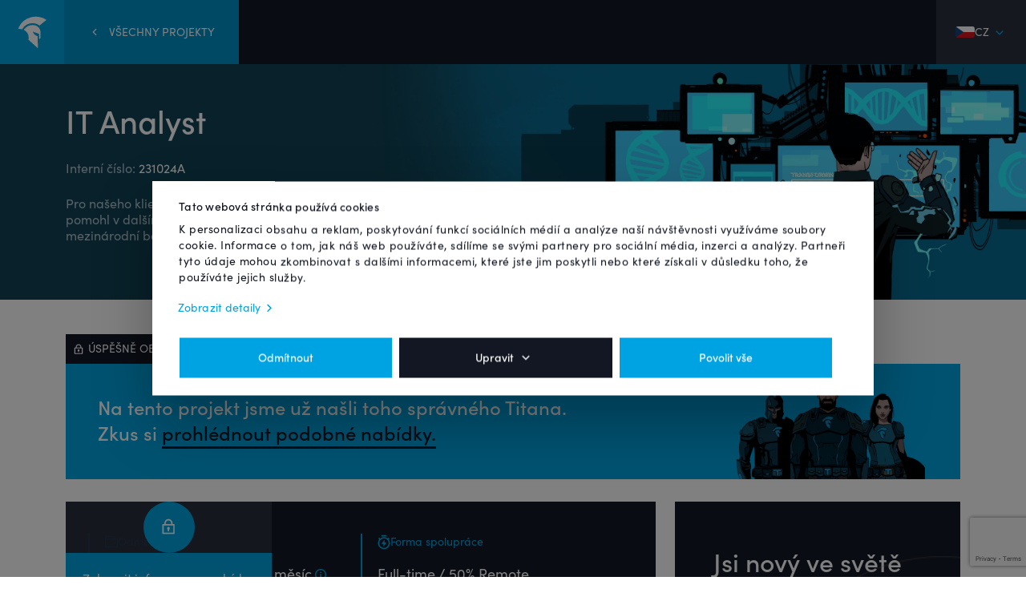

--- FILE ---
content_type: text/html; charset=UTF-8
request_url: https://join.titans.eu/cs/it-analyst-231024A
body_size: 28000
content:
<!DOCTYPE html>
<html lang="cs" translate="no" class="mt-0">
    <head>
                    <title>
                                    IT Analyst - Praha na 6 měsíců
                            </title>

            <script
                id="Cookiebot" src="https://consent.cookiebot.com/uc.js"
                data-cbid="5154552e-eee8-4a77-9384-0cad539aad55"
                data-blockingmode="auto"
                type="text/javascript"
                data-culture="cs"
                async
            ></script>

            <script data-cookieconsent="marketing">
                window.dataLayer = window.dataLayer || [];
                function gtag() {
                    dataLayer.push(arguments);
                }
                gtag("consent", "default");
                gtag("user_agent", window.navigator.userAgent);

                if (window?.navigator?.userAgent?.includes('Cookiebot')) {
                    gtag("is_cookiebot", true);
                }
            </script>

            <!-- Google Tag Manager -->
                            <script defer data-cookieconsent="marketing">
                    (function(w,d,s,l,i){w[l]=w[l]||[];w[l].push({'gtm.start':
                    new Date().getTime(),event:'gtm.js'});var f=d.getElementsByTagName(s)[0],
                    j=d.createElement(s),dl=l!='dataLayer'?'&l='+l:'';j.async=true;j.src=
                    'https://www.googletagmanager.com/gtm.js?id='+i+dl;f.parentNode.insertBefore(j,f);
                    })(window,document,'script','dataLayer','GTM-KG85P64');
                </script>
                        <!-- End Google Tag Manager -->

            
            
            <meta name="viewport" content="width=device-width, initial-scale=1, maximum-scale=1">
            <meta name="format-detection" content="telephone=no" />
            <meta name="google" content="notranslate" />

            <link rel="preload" href="/wp-content/themes/titans-2022/assets/style/forms.css?21c0d7a5" as="style" onload="this.onload=null;this.rel='stylesheet'">
            <link rel="preload" href="/wp-content/themes/titans-2022/assets/style/smartsupp.css?9714a18c" as="style" onload="this.onload=null;this.rel='stylesheet'">
            <link rel="preload" href="/wp-content/themes/titans-2022/assets/style/cookiebot.css?b8c5bd1c" as="style" onload="this.onload=null;this.rel='stylesheet'">

            <noscript>
                <link rel="stylesheet" defer href="/wp-content/themes/titans-2022/assets/style/forms.css?21c0d7a5">
                <link rel="stylesheet" defer href="/wp-content/themes/titans-2022/assets/style/smartsupp.css?9714a18c">
                <link rel="stylesheet" defer href="/wp-content/themes/titans-2022/assets/style/cookiebot.css?b8c5bd1c">
            </noscript>

            <link rel="preload" href="/wp-content/themes/titans-2022/assets/style/bootstrap.css?05c135e3" as="style" onload="this.onload=null;this.rel='stylesheet'">
            <link rel="preload" href="/wp-content/themes/titans-2022/assets/style/base.css?6db28cde" as="style" onload="this.onload=null;this.rel='stylesheet'">
            <link rel="preload" href="/wp-content/themes/titans-2022/assets/style/style.css?daa41381" as="style" onload="this.onload=null;this.rel='stylesheet'">

            <link rel="preconnect" href="https://www.smartsuppchat.com/" />
            <link rel="preconnect" href="https://static.hotjar.com/" />

            <link rel="preload" fetchpriority="high" as="image" href="/wp-content/themes/titans-2022/assets/images/background-city.webp?24f77e51" type="image/webp" />


            
                <link rel="stylesheet" href="/wp-content/themes/titans-2022/assets/style/it-projects-detail.css?6fa92b37">

            <!-- FAVICON -->
            <link rel="apple-touch-icon" sizes="57x57" href="/wp-content/themes/titans-2022/assets/images/icons/apple-icon-57x57.png?a3a52828">
            <link rel="apple-touch-icon" sizes="72x72" href="/wp-content/themes/titans-2022/assets/images/icons/apple-icon-72x72.png?28694dd6">
            <link rel="apple-touch-icon" sizes="76x76" href="/wp-content/themes/titans-2022/assets/images/icons/apple-icon-76x76.png?2b9eafa6">
            <link rel="apple-touch-icon" sizes="114x114" href="/wp-content/themes/titans-2022/assets/images/icons/apple-icon-114x114.png?6ae106e8">
            <link rel="apple-touch-icon" sizes="120x120" href="/wp-content/themes/titans-2022/assets/images/icons/apple-icon-120x120.png?a4fa815f">
            <link rel="apple-touch-icon" sizes="144x144" href="/wp-content/themes/titans-2022/assets/images/icons/apple-icon-144x144.png?a1adfd7c">
            <link rel="apple-touch-icon" sizes="152x152" href="/wp-content/themes/titans-2022/assets/images/icons/apple-icon-152x152.png?465d9cd9">
            <link rel="apple-touch-icon" sizes="180x180" href="/wp-content/themes/titans-2022/assets/images/icons/apple-icon-180x180.png?215c72f4">
            <link rel="icon" type="image/png" sizes="64x64" href="/wp-content/themes/titans-2022/assets/images/icons/favicon.ico?9628d9bc">
            <link rel="icon" type="image/png" sizes="200x200" href="/wp-content/themes/titans-2022/assets/images/icons/favicon.png?9ab5b91f">

                            <meta name='robots' content='max-image-preview:large, NOINDEX, FOLLOW' />
	<style>img:is([sizes="auto" i], [sizes^="auto," i]) { contain-intrinsic-size: 3000px 1500px }</style>
	
	<!-- This site is optimized with the Yoast SEO plugin v22.9 - https://yoast.com/wordpress/plugins/seo/ -->
	<meta name="description" content="IT Analyst práce za 110 000 Kč - 160 000 Kč/měsíčně ✅ Praha - 50% Remote ✅ Najděte si novou freelance práci u TITANS ještě dnes!" />
	<meta property="og:locale" content="cs_CZ" />
	<meta property="og:title" content="IT Analyst - Praha na 6 měsíců" />
	<meta property="og:site_name" content="TITANS.EU" />
	<script type="application/ld+json" class="yoast-schema-graph">{"@context":"https://schema.org","@graph":[{"@type":"JobPosting","@id":"https://join.titans.eu/cs/it-analyst-231024A","url":"https://join.titans.eu/cs/it-analyst-231024A","name":"IT Analyst","description":"<p>Pro na&scaron;eho klienta patř&iacute;c&iacute;ho do velk&eacute; čtyřky hled&aacute;me IT/Business analytika, kter&yacute; by pomohl v dal&scaron;&iacute;m dlouhodob&eacute;m rozvoji velk&eacute;ho portfolia intern&iacute;ch aplikac&iacute; v jedn&eacute; mezin&aacute;rodn&iacute; bance.</p>\r\n","potentialAction":[{"@type":"SearchAction","target":{"@type":"EntryPoint","urlTemplate":"https://join.titans.eu/cs/?s={search_term_string}"},"query-input":"required name=search_term_string"}],"inLanguage":"cs-CZ","title":"IT Analyst","identifier":{"@type":"PropertyValue","name":"TITANS","value":"231024A"},"datePosted":"2023-10-24 08:38:09","employmentType":"FULL_TIME","hiringOrganization":{"@type":"Organization","name":"TITANS","value":"https://www.titans.cz"},"jobLocation":{"@type":"Place","addressLocality":"Prague","addressCountry":"CZ"},"baseSalary":{"@type":"MonetaryAmount","currency":"CZK","value":{"@type":"QuantitativeValue","minValue":5500,"maxValue":8000,"unitText":"DAY"}},"validThrough":"2024-07-01T23:59","applicantLocationRequirements":{"@type":"Country","name":"CZ"},"alternateName":"IT Analyst"}]}</script>
	<!-- / Yoast SEO plugin. -->


<link rel='dns-prefetch' href='//www.googletagmanager.com' />
<script type="text/javascript">
/* <![CDATA[ */
window._wpemojiSettings = {"baseUrl":"https:\/\/s.w.org\/images\/core\/emoji\/16.0.1\/72x72\/","ext":".png","svgUrl":"https:\/\/s.w.org\/images\/core\/emoji\/16.0.1\/svg\/","svgExt":".svg","source":{"concatemoji":"https:\/\/join.titans.eu\/wp-includes\/js\/wp-emoji-release.min.js?ver=6.8.3"}};
/*! This file is auto-generated */
!function(s,n){var o,i,e;function c(e){try{var t={supportTests:e,timestamp:(new Date).valueOf()};sessionStorage.setItem(o,JSON.stringify(t))}catch(e){}}function p(e,t,n){e.clearRect(0,0,e.canvas.width,e.canvas.height),e.fillText(t,0,0);var t=new Uint32Array(e.getImageData(0,0,e.canvas.width,e.canvas.height).data),a=(e.clearRect(0,0,e.canvas.width,e.canvas.height),e.fillText(n,0,0),new Uint32Array(e.getImageData(0,0,e.canvas.width,e.canvas.height).data));return t.every(function(e,t){return e===a[t]})}function u(e,t){e.clearRect(0,0,e.canvas.width,e.canvas.height),e.fillText(t,0,0);for(var n=e.getImageData(16,16,1,1),a=0;a<n.data.length;a++)if(0!==n.data[a])return!1;return!0}function f(e,t,n,a){switch(t){case"flag":return n(e,"\ud83c\udff3\ufe0f\u200d\u26a7\ufe0f","\ud83c\udff3\ufe0f\u200b\u26a7\ufe0f")?!1:!n(e,"\ud83c\udde8\ud83c\uddf6","\ud83c\udde8\u200b\ud83c\uddf6")&&!n(e,"\ud83c\udff4\udb40\udc67\udb40\udc62\udb40\udc65\udb40\udc6e\udb40\udc67\udb40\udc7f","\ud83c\udff4\u200b\udb40\udc67\u200b\udb40\udc62\u200b\udb40\udc65\u200b\udb40\udc6e\u200b\udb40\udc67\u200b\udb40\udc7f");case"emoji":return!a(e,"\ud83e\udedf")}return!1}function g(e,t,n,a){var r="undefined"!=typeof WorkerGlobalScope&&self instanceof WorkerGlobalScope?new OffscreenCanvas(300,150):s.createElement("canvas"),o=r.getContext("2d",{willReadFrequently:!0}),i=(o.textBaseline="top",o.font="600 32px Arial",{});return e.forEach(function(e){i[e]=t(o,e,n,a)}),i}function t(e){var t=s.createElement("script");t.src=e,t.defer=!0,s.head.appendChild(t)}"undefined"!=typeof Promise&&(o="wpEmojiSettingsSupports",i=["flag","emoji"],n.supports={everything:!0,everythingExceptFlag:!0},e=new Promise(function(e){s.addEventListener("DOMContentLoaded",e,{once:!0})}),new Promise(function(t){var n=function(){try{var e=JSON.parse(sessionStorage.getItem(o));if("object"==typeof e&&"number"==typeof e.timestamp&&(new Date).valueOf()<e.timestamp+604800&&"object"==typeof e.supportTests)return e.supportTests}catch(e){}return null}();if(!n){if("undefined"!=typeof Worker&&"undefined"!=typeof OffscreenCanvas&&"undefined"!=typeof URL&&URL.createObjectURL&&"undefined"!=typeof Blob)try{var e="postMessage("+g.toString()+"("+[JSON.stringify(i),f.toString(),p.toString(),u.toString()].join(",")+"));",a=new Blob([e],{type:"text/javascript"}),r=new Worker(URL.createObjectURL(a),{name:"wpTestEmojiSupports"});return void(r.onmessage=function(e){c(n=e.data),r.terminate(),t(n)})}catch(e){}c(n=g(i,f,p,u))}t(n)}).then(function(e){for(var t in e)n.supports[t]=e[t],n.supports.everything=n.supports.everything&&n.supports[t],"flag"!==t&&(n.supports.everythingExceptFlag=n.supports.everythingExceptFlag&&n.supports[t]);n.supports.everythingExceptFlag=n.supports.everythingExceptFlag&&!n.supports.flag,n.DOMReady=!1,n.readyCallback=function(){n.DOMReady=!0}}).then(function(){return e}).then(function(){var e;n.supports.everything||(n.readyCallback(),(e=n.source||{}).concatemoji?t(e.concatemoji):e.wpemoji&&e.twemoji&&(t(e.twemoji),t(e.wpemoji)))}))}((window,document),window._wpemojiSettings);
/* ]]> */
</script>
<style id='wp-emoji-styles-inline-css' type='text/css'>

	img.wp-smiley, img.emoji {
		display: inline !important;
		border: none !important;
		box-shadow: none !important;
		height: 1em !important;
		width: 1em !important;
		margin: 0 0.07em !important;
		vertical-align: -0.1em !important;
		background: none !important;
		padding: 0 !important;
	}
</style>
<style id='classic-theme-styles-inline-css' type='text/css'>
/*! This file is auto-generated */
.wp-block-button__link{color:#fff;background-color:#32373c;border-radius:9999px;box-shadow:none;text-decoration:none;padding:calc(.667em + 2px) calc(1.333em + 2px);font-size:1.125em}.wp-block-file__button{background:#32373c;color:#fff;text-decoration:none}
</style>
<style id='global-styles-inline-css' type='text/css'>
:root{--wp--preset--aspect-ratio--square: 1;--wp--preset--aspect-ratio--4-3: 4/3;--wp--preset--aspect-ratio--3-4: 3/4;--wp--preset--aspect-ratio--3-2: 3/2;--wp--preset--aspect-ratio--2-3: 2/3;--wp--preset--aspect-ratio--16-9: 16/9;--wp--preset--aspect-ratio--9-16: 9/16;--wp--preset--color--black: #000000;--wp--preset--color--cyan-bluish-gray: #abb8c3;--wp--preset--color--white: #ffffff;--wp--preset--color--pale-pink: #f78da7;--wp--preset--color--vivid-red: #cf2e2e;--wp--preset--color--luminous-vivid-orange: #ff6900;--wp--preset--color--luminous-vivid-amber: #fcb900;--wp--preset--color--light-green-cyan: #7bdcb5;--wp--preset--color--vivid-green-cyan: #00d084;--wp--preset--color--pale-cyan-blue: #8ed1fc;--wp--preset--color--vivid-cyan-blue: #0693e3;--wp--preset--color--vivid-purple: #9b51e0;--wp--preset--gradient--vivid-cyan-blue-to-vivid-purple: linear-gradient(135deg,rgba(6,147,227,1) 0%,rgb(155,81,224) 100%);--wp--preset--gradient--light-green-cyan-to-vivid-green-cyan: linear-gradient(135deg,rgb(122,220,180) 0%,rgb(0,208,130) 100%);--wp--preset--gradient--luminous-vivid-amber-to-luminous-vivid-orange: linear-gradient(135deg,rgba(252,185,0,1) 0%,rgba(255,105,0,1) 100%);--wp--preset--gradient--luminous-vivid-orange-to-vivid-red: linear-gradient(135deg,rgba(255,105,0,1) 0%,rgb(207,46,46) 100%);--wp--preset--gradient--very-light-gray-to-cyan-bluish-gray: linear-gradient(135deg,rgb(238,238,238) 0%,rgb(169,184,195) 100%);--wp--preset--gradient--cool-to-warm-spectrum: linear-gradient(135deg,rgb(74,234,220) 0%,rgb(151,120,209) 20%,rgb(207,42,186) 40%,rgb(238,44,130) 60%,rgb(251,105,98) 80%,rgb(254,248,76) 100%);--wp--preset--gradient--blush-light-purple: linear-gradient(135deg,rgb(255,206,236) 0%,rgb(152,150,240) 100%);--wp--preset--gradient--blush-bordeaux: linear-gradient(135deg,rgb(254,205,165) 0%,rgb(254,45,45) 50%,rgb(107,0,62) 100%);--wp--preset--gradient--luminous-dusk: linear-gradient(135deg,rgb(255,203,112) 0%,rgb(199,81,192) 50%,rgb(65,88,208) 100%);--wp--preset--gradient--pale-ocean: linear-gradient(135deg,rgb(255,245,203) 0%,rgb(182,227,212) 50%,rgb(51,167,181) 100%);--wp--preset--gradient--electric-grass: linear-gradient(135deg,rgb(202,248,128) 0%,rgb(113,206,126) 100%);--wp--preset--gradient--midnight: linear-gradient(135deg,rgb(2,3,129) 0%,rgb(40,116,252) 100%);--wp--preset--font-size--small: 13px;--wp--preset--font-size--medium: 20px;--wp--preset--font-size--large: 36px;--wp--preset--font-size--x-large: 42px;--wp--preset--spacing--20: 0.44rem;--wp--preset--spacing--30: 0.67rem;--wp--preset--spacing--40: 1rem;--wp--preset--spacing--50: 1.5rem;--wp--preset--spacing--60: 2.25rem;--wp--preset--spacing--70: 3.38rem;--wp--preset--spacing--80: 5.06rem;--wp--preset--shadow--natural: 6px 6px 9px rgba(0, 0, 0, 0.2);--wp--preset--shadow--deep: 12px 12px 50px rgba(0, 0, 0, 0.4);--wp--preset--shadow--sharp: 6px 6px 0px rgba(0, 0, 0, 0.2);--wp--preset--shadow--outlined: 6px 6px 0px -3px rgba(255, 255, 255, 1), 6px 6px rgba(0, 0, 0, 1);--wp--preset--shadow--crisp: 6px 6px 0px rgba(0, 0, 0, 1);}:where(.is-layout-flex){gap: 0.5em;}:where(.is-layout-grid){gap: 0.5em;}body .is-layout-flex{display: flex;}.is-layout-flex{flex-wrap: wrap;align-items: center;}.is-layout-flex > :is(*, div){margin: 0;}body .is-layout-grid{display: grid;}.is-layout-grid > :is(*, div){margin: 0;}:where(.wp-block-columns.is-layout-flex){gap: 2em;}:where(.wp-block-columns.is-layout-grid){gap: 2em;}:where(.wp-block-post-template.is-layout-flex){gap: 1.25em;}:where(.wp-block-post-template.is-layout-grid){gap: 1.25em;}.has-black-color{color: var(--wp--preset--color--black) !important;}.has-cyan-bluish-gray-color{color: var(--wp--preset--color--cyan-bluish-gray) !important;}.has-white-color{color: var(--wp--preset--color--white) !important;}.has-pale-pink-color{color: var(--wp--preset--color--pale-pink) !important;}.has-vivid-red-color{color: var(--wp--preset--color--vivid-red) !important;}.has-luminous-vivid-orange-color{color: var(--wp--preset--color--luminous-vivid-orange) !important;}.has-luminous-vivid-amber-color{color: var(--wp--preset--color--luminous-vivid-amber) !important;}.has-light-green-cyan-color{color: var(--wp--preset--color--light-green-cyan) !important;}.has-vivid-green-cyan-color{color: var(--wp--preset--color--vivid-green-cyan) !important;}.has-pale-cyan-blue-color{color: var(--wp--preset--color--pale-cyan-blue) !important;}.has-vivid-cyan-blue-color{color: var(--wp--preset--color--vivid-cyan-blue) !important;}.has-vivid-purple-color{color: var(--wp--preset--color--vivid-purple) !important;}.has-black-background-color{background-color: var(--wp--preset--color--black) !important;}.has-cyan-bluish-gray-background-color{background-color: var(--wp--preset--color--cyan-bluish-gray) !important;}.has-white-background-color{background-color: var(--wp--preset--color--white) !important;}.has-pale-pink-background-color{background-color: var(--wp--preset--color--pale-pink) !important;}.has-vivid-red-background-color{background-color: var(--wp--preset--color--vivid-red) !important;}.has-luminous-vivid-orange-background-color{background-color: var(--wp--preset--color--luminous-vivid-orange) !important;}.has-luminous-vivid-amber-background-color{background-color: var(--wp--preset--color--luminous-vivid-amber) !important;}.has-light-green-cyan-background-color{background-color: var(--wp--preset--color--light-green-cyan) !important;}.has-vivid-green-cyan-background-color{background-color: var(--wp--preset--color--vivid-green-cyan) !important;}.has-pale-cyan-blue-background-color{background-color: var(--wp--preset--color--pale-cyan-blue) !important;}.has-vivid-cyan-blue-background-color{background-color: var(--wp--preset--color--vivid-cyan-blue) !important;}.has-vivid-purple-background-color{background-color: var(--wp--preset--color--vivid-purple) !important;}.has-black-border-color{border-color: var(--wp--preset--color--black) !important;}.has-cyan-bluish-gray-border-color{border-color: var(--wp--preset--color--cyan-bluish-gray) !important;}.has-white-border-color{border-color: var(--wp--preset--color--white) !important;}.has-pale-pink-border-color{border-color: var(--wp--preset--color--pale-pink) !important;}.has-vivid-red-border-color{border-color: var(--wp--preset--color--vivid-red) !important;}.has-luminous-vivid-orange-border-color{border-color: var(--wp--preset--color--luminous-vivid-orange) !important;}.has-luminous-vivid-amber-border-color{border-color: var(--wp--preset--color--luminous-vivid-amber) !important;}.has-light-green-cyan-border-color{border-color: var(--wp--preset--color--light-green-cyan) !important;}.has-vivid-green-cyan-border-color{border-color: var(--wp--preset--color--vivid-green-cyan) !important;}.has-pale-cyan-blue-border-color{border-color: var(--wp--preset--color--pale-cyan-blue) !important;}.has-vivid-cyan-blue-border-color{border-color: var(--wp--preset--color--vivid-cyan-blue) !important;}.has-vivid-purple-border-color{border-color: var(--wp--preset--color--vivid-purple) !important;}.has-vivid-cyan-blue-to-vivid-purple-gradient-background{background: var(--wp--preset--gradient--vivid-cyan-blue-to-vivid-purple) !important;}.has-light-green-cyan-to-vivid-green-cyan-gradient-background{background: var(--wp--preset--gradient--light-green-cyan-to-vivid-green-cyan) !important;}.has-luminous-vivid-amber-to-luminous-vivid-orange-gradient-background{background: var(--wp--preset--gradient--luminous-vivid-amber-to-luminous-vivid-orange) !important;}.has-luminous-vivid-orange-to-vivid-red-gradient-background{background: var(--wp--preset--gradient--luminous-vivid-orange-to-vivid-red) !important;}.has-very-light-gray-to-cyan-bluish-gray-gradient-background{background: var(--wp--preset--gradient--very-light-gray-to-cyan-bluish-gray) !important;}.has-cool-to-warm-spectrum-gradient-background{background: var(--wp--preset--gradient--cool-to-warm-spectrum) !important;}.has-blush-light-purple-gradient-background{background: var(--wp--preset--gradient--blush-light-purple) !important;}.has-blush-bordeaux-gradient-background{background: var(--wp--preset--gradient--blush-bordeaux) !important;}.has-luminous-dusk-gradient-background{background: var(--wp--preset--gradient--luminous-dusk) !important;}.has-pale-ocean-gradient-background{background: var(--wp--preset--gradient--pale-ocean) !important;}.has-electric-grass-gradient-background{background: var(--wp--preset--gradient--electric-grass) !important;}.has-midnight-gradient-background{background: var(--wp--preset--gradient--midnight) !important;}.has-small-font-size{font-size: var(--wp--preset--font-size--small) !important;}.has-medium-font-size{font-size: var(--wp--preset--font-size--medium) !important;}.has-large-font-size{font-size: var(--wp--preset--font-size--large) !important;}.has-x-large-font-size{font-size: var(--wp--preset--font-size--x-large) !important;}
:where(.wp-block-post-template.is-layout-flex){gap: 1.25em;}:where(.wp-block-post-template.is-layout-grid){gap: 1.25em;}
:where(.wp-block-columns.is-layout-flex){gap: 2em;}:where(.wp-block-columns.is-layout-grid){gap: 2em;}
:root :where(.wp-block-pullquote){font-size: 1.5em;line-height: 1.6;}
:root{--wp--preset--aspect-ratio--square: 1;--wp--preset--aspect-ratio--4-3: 4/3;--wp--preset--aspect-ratio--3-4: 3/4;--wp--preset--aspect-ratio--3-2: 3/2;--wp--preset--aspect-ratio--2-3: 2/3;--wp--preset--aspect-ratio--16-9: 16/9;--wp--preset--aspect-ratio--9-16: 9/16;--wp--preset--color--black: #000000;--wp--preset--color--cyan-bluish-gray: #abb8c3;--wp--preset--color--white: #ffffff;--wp--preset--color--pale-pink: #f78da7;--wp--preset--color--vivid-red: #cf2e2e;--wp--preset--color--luminous-vivid-orange: #ff6900;--wp--preset--color--luminous-vivid-amber: #fcb900;--wp--preset--color--light-green-cyan: #7bdcb5;--wp--preset--color--vivid-green-cyan: #00d084;--wp--preset--color--pale-cyan-blue: #8ed1fc;--wp--preset--color--vivid-cyan-blue: #0693e3;--wp--preset--color--vivid-purple: #9b51e0;--wp--preset--gradient--vivid-cyan-blue-to-vivid-purple: linear-gradient(135deg,rgba(6,147,227,1) 0%,rgb(155,81,224) 100%);--wp--preset--gradient--light-green-cyan-to-vivid-green-cyan: linear-gradient(135deg,rgb(122,220,180) 0%,rgb(0,208,130) 100%);--wp--preset--gradient--luminous-vivid-amber-to-luminous-vivid-orange: linear-gradient(135deg,rgba(252,185,0,1) 0%,rgba(255,105,0,1) 100%);--wp--preset--gradient--luminous-vivid-orange-to-vivid-red: linear-gradient(135deg,rgba(255,105,0,1) 0%,rgb(207,46,46) 100%);--wp--preset--gradient--very-light-gray-to-cyan-bluish-gray: linear-gradient(135deg,rgb(238,238,238) 0%,rgb(169,184,195) 100%);--wp--preset--gradient--cool-to-warm-spectrum: linear-gradient(135deg,rgb(74,234,220) 0%,rgb(151,120,209) 20%,rgb(207,42,186) 40%,rgb(238,44,130) 60%,rgb(251,105,98) 80%,rgb(254,248,76) 100%);--wp--preset--gradient--blush-light-purple: linear-gradient(135deg,rgb(255,206,236) 0%,rgb(152,150,240) 100%);--wp--preset--gradient--blush-bordeaux: linear-gradient(135deg,rgb(254,205,165) 0%,rgb(254,45,45) 50%,rgb(107,0,62) 100%);--wp--preset--gradient--luminous-dusk: linear-gradient(135deg,rgb(255,203,112) 0%,rgb(199,81,192) 50%,rgb(65,88,208) 100%);--wp--preset--gradient--pale-ocean: linear-gradient(135deg,rgb(255,245,203) 0%,rgb(182,227,212) 50%,rgb(51,167,181) 100%);--wp--preset--gradient--electric-grass: linear-gradient(135deg,rgb(202,248,128) 0%,rgb(113,206,126) 100%);--wp--preset--gradient--midnight: linear-gradient(135deg,rgb(2,3,129) 0%,rgb(40,116,252) 100%);--wp--preset--font-size--small: 13px;--wp--preset--font-size--medium: 20px;--wp--preset--font-size--large: 36px;--wp--preset--font-size--x-large: 42px;--wp--preset--spacing--20: 0.44rem;--wp--preset--spacing--30: 0.67rem;--wp--preset--spacing--40: 1rem;--wp--preset--spacing--50: 1.5rem;--wp--preset--spacing--60: 2.25rem;--wp--preset--spacing--70: 3.38rem;--wp--preset--spacing--80: 5.06rem;--wp--preset--shadow--natural: 6px 6px 9px rgba(0, 0, 0, 0.2);--wp--preset--shadow--deep: 12px 12px 50px rgba(0, 0, 0, 0.4);--wp--preset--shadow--sharp: 6px 6px 0px rgba(0, 0, 0, 0.2);--wp--preset--shadow--outlined: 6px 6px 0px -3px rgba(255, 255, 255, 1), 6px 6px rgba(0, 0, 0, 1);--wp--preset--shadow--crisp: 6px 6px 0px rgba(0, 0, 0, 1);}:where(.is-layout-flex){gap: 0.5em;}:where(.is-layout-grid){gap: 0.5em;}body .is-layout-flex{display: flex;}.is-layout-flex{flex-wrap: wrap;align-items: center;}.is-layout-flex > :is(*, div){margin: 0;}body .is-layout-grid{display: grid;}.is-layout-grid > :is(*, div){margin: 0;}:where(.wp-block-columns.is-layout-flex){gap: 2em;}:where(.wp-block-columns.is-layout-grid){gap: 2em;}:where(.wp-block-post-template.is-layout-flex){gap: 1.25em;}:where(.wp-block-post-template.is-layout-grid){gap: 1.25em;}.has-black-color{color: var(--wp--preset--color--black) !important;}.has-cyan-bluish-gray-color{color: var(--wp--preset--color--cyan-bluish-gray) !important;}.has-white-color{color: var(--wp--preset--color--white) !important;}.has-pale-pink-color{color: var(--wp--preset--color--pale-pink) !important;}.has-vivid-red-color{color: var(--wp--preset--color--vivid-red) !important;}.has-luminous-vivid-orange-color{color: var(--wp--preset--color--luminous-vivid-orange) !important;}.has-luminous-vivid-amber-color{color: var(--wp--preset--color--luminous-vivid-amber) !important;}.has-light-green-cyan-color{color: var(--wp--preset--color--light-green-cyan) !important;}.has-vivid-green-cyan-color{color: var(--wp--preset--color--vivid-green-cyan) !important;}.has-pale-cyan-blue-color{color: var(--wp--preset--color--pale-cyan-blue) !important;}.has-vivid-cyan-blue-color{color: var(--wp--preset--color--vivid-cyan-blue) !important;}.has-vivid-purple-color{color: var(--wp--preset--color--vivid-purple) !important;}.has-black-background-color{background-color: var(--wp--preset--color--black) !important;}.has-cyan-bluish-gray-background-color{background-color: var(--wp--preset--color--cyan-bluish-gray) !important;}.has-white-background-color{background-color: var(--wp--preset--color--white) !important;}.has-pale-pink-background-color{background-color: var(--wp--preset--color--pale-pink) !important;}.has-vivid-red-background-color{background-color: var(--wp--preset--color--vivid-red) !important;}.has-luminous-vivid-orange-background-color{background-color: var(--wp--preset--color--luminous-vivid-orange) !important;}.has-luminous-vivid-amber-background-color{background-color: var(--wp--preset--color--luminous-vivid-amber) !important;}.has-light-green-cyan-background-color{background-color: var(--wp--preset--color--light-green-cyan) !important;}.has-vivid-green-cyan-background-color{background-color: var(--wp--preset--color--vivid-green-cyan) !important;}.has-pale-cyan-blue-background-color{background-color: var(--wp--preset--color--pale-cyan-blue) !important;}.has-vivid-cyan-blue-background-color{background-color: var(--wp--preset--color--vivid-cyan-blue) !important;}.has-vivid-purple-background-color{background-color: var(--wp--preset--color--vivid-purple) !important;}.has-black-border-color{border-color: var(--wp--preset--color--black) !important;}.has-cyan-bluish-gray-border-color{border-color: var(--wp--preset--color--cyan-bluish-gray) !important;}.has-white-border-color{border-color: var(--wp--preset--color--white) !important;}.has-pale-pink-border-color{border-color: var(--wp--preset--color--pale-pink) !important;}.has-vivid-red-border-color{border-color: var(--wp--preset--color--vivid-red) !important;}.has-luminous-vivid-orange-border-color{border-color: var(--wp--preset--color--luminous-vivid-orange) !important;}.has-luminous-vivid-amber-border-color{border-color: var(--wp--preset--color--luminous-vivid-amber) !important;}.has-light-green-cyan-border-color{border-color: var(--wp--preset--color--light-green-cyan) !important;}.has-vivid-green-cyan-border-color{border-color: var(--wp--preset--color--vivid-green-cyan) !important;}.has-pale-cyan-blue-border-color{border-color: var(--wp--preset--color--pale-cyan-blue) !important;}.has-vivid-cyan-blue-border-color{border-color: var(--wp--preset--color--vivid-cyan-blue) !important;}.has-vivid-purple-border-color{border-color: var(--wp--preset--color--vivid-purple) !important;}.has-vivid-cyan-blue-to-vivid-purple-gradient-background{background: var(--wp--preset--gradient--vivid-cyan-blue-to-vivid-purple) !important;}.has-light-green-cyan-to-vivid-green-cyan-gradient-background{background: var(--wp--preset--gradient--light-green-cyan-to-vivid-green-cyan) !important;}.has-luminous-vivid-amber-to-luminous-vivid-orange-gradient-background{background: var(--wp--preset--gradient--luminous-vivid-amber-to-luminous-vivid-orange) !important;}.has-luminous-vivid-orange-to-vivid-red-gradient-background{background: var(--wp--preset--gradient--luminous-vivid-orange-to-vivid-red) !important;}.has-very-light-gray-to-cyan-bluish-gray-gradient-background{background: var(--wp--preset--gradient--very-light-gray-to-cyan-bluish-gray) !important;}.has-cool-to-warm-spectrum-gradient-background{background: var(--wp--preset--gradient--cool-to-warm-spectrum) !important;}.has-blush-light-purple-gradient-background{background: var(--wp--preset--gradient--blush-light-purple) !important;}.has-blush-bordeaux-gradient-background{background: var(--wp--preset--gradient--blush-bordeaux) !important;}.has-luminous-dusk-gradient-background{background: var(--wp--preset--gradient--luminous-dusk) !important;}.has-pale-ocean-gradient-background{background: var(--wp--preset--gradient--pale-ocean) !important;}.has-electric-grass-gradient-background{background: var(--wp--preset--gradient--electric-grass) !important;}.has-midnight-gradient-background{background: var(--wp--preset--gradient--midnight) !important;}.has-small-font-size{font-size: var(--wp--preset--font-size--small) !important;}.has-medium-font-size{font-size: var(--wp--preset--font-size--medium) !important;}.has-large-font-size{font-size: var(--wp--preset--font-size--large) !important;}.has-x-large-font-size{font-size: var(--wp--preset--font-size--x-large) !important;}
:where(.wp-block-post-template.is-layout-flex){gap: 1.25em;}:where(.wp-block-post-template.is-layout-grid){gap: 1.25em;}
:where(.wp-block-columns.is-layout-flex){gap: 2em;}:where(.wp-block-columns.is-layout-grid){gap: 2em;}
:root :where(.wp-block-pullquote){font-size: 1.5em;line-height: 1.6;}
</style>
<script type="text/javascript" src="https://join.titans.eu/wp-includes/js/jquery/jquery.min.js?ver=3.7.1" id="jquery-core-js"></script>
<script type="text/javascript" src="https://join.titans.eu/wp-includes/js/jquery/jquery-migrate.min.js?ver=3.4.1" id="jquery-migrate-js"></script>
<link rel="https://api.w.org/" href="https://join.titans.eu/wp-json/" /><link rel="EditURI" type="application/rsd+xml" title="RSD" href="https://join.titans.eu/xmlrpc.php?rsd" />
<meta name="generator" content="WordPress 6.8.3" />
<meta name="generator" content="Site Kit by Google 1.165.0" />
		<script>
		(function(h,o,t,j,a,r){
			h.hj=h.hj||function(){(h.hj.q=h.hj.q||[]).push(arguments)};
			h._hjSettings={hjid:3679086,hjsv:5};
			a=o.getElementsByTagName('head')[0];
			r=o.createElement('script');r.async=1;
			r.src=t+h._hjSettings.hjid+j+h._hjSettings.hjsv;
			a.appendChild(r);
		})(window,document,'//static.hotjar.com/c/hotjar-','.js?sv=');
		</script>
		<link rel="canonical" href="https://join.titans.eu/cs/it-analyst-231024A" /><meta property="og:locale" content="cs_CZ" /><meta property="og:locale:alternate" content="en_US" /><meta property="og:locale:alternate" content="sk_SK" /><meta property="og:type" content="website" /><meta property="og:url" content="https://join.titans.eu/cs/it-analyst-231024A" /><meta property="og:image" content="https://join.titans.eu/wp-content/themes/titans-2022/assets/images/og-image/IT_PROJECTS_DETAIL.jpg" class="yoast-seo-meta-tag" /><meta name="twitter:card" content="summary_large_image" class="yoast-seo-meta-tag" /><meta name="twitter:image" content="https://join.titans.eu/wp-content/themes/titans-2022/assets/images/og-image/IT_PROJECTS_DETAIL.jpg" class="yoast-seo-meta-tag" /><link rel="alternate" href="https://join.titans.eu/en/it-analyst-231024A" hreflang="en" />
<link rel="alternate" href="https://join.titans.eu/en/it-analyst-231024A" hreflang="x-default" />
<link rel="alternate" href="https://join.titans.eu/cs/it-analyst-231024A" hreflang="cs" />
<link rel="alternate" href="https://join.titans.eu/sk/it-analyst-231024A" hreflang="sk" />
		<style type="text/css" id="wp-custom-css">
			
.bootstrap-select .dropdown-toggle:focus, .bootstrap-select>select.mobile-device:focus+.dropdown-toggle {
	outline: none !important;
}

.similar-projects.simple-slider .slider-card {
	width: 300px;
}

@media (min-width: 992px) {
form .hint-box .alert::after {
    top: 50%;
    left: 0;
	  margin-left: -32px;
}
}


#CybotCookiebotDialog > div:not(.CybotCookiebotDialogContentWrapper):first-of-type {
	display: none;
}

.it-projects-wrapper .filter-wrapper.js-is-sticky, .it-projects-wrapper .filter-wrapper.js-is-stuck {
	z-index: 2 !important;
}

#main-navigation #website-switch .dropdown-menu {
	z-index: 3 !important;
}		</style>
		
                    
                    <!-- Smartsupp Live Chat script -->
            <script type="text/javascript" defer>
                var _smartsupp = _smartsupp || {};
                _smartsupp.key = 'd8f5c12ef0c479d6f265c8d0a757a21246fef1a2';
                window.smartsupp || (function (d) {
                    var s, c, o = smartsupp = function () {
                        o._.push(arguments)
                    };
                    o._ = [];
                    s = d.getElementsByTagName('script')[0];
                    c = d.createElement('script');
                    c.type = 'text/javascript';
                    c.charset = 'utf-8';
                    c.async = true;
                    c.src = 'https://www.smartsuppchat.com/loader.js?';
                    s.parentNode.insertBefore(c, s);
                })(document);
            </script>
        
        
                    <!-- Meta Pixel Code -->
            <script>
                !function(f,b,e,v,n,t,s)
                {if(f.fbq)return;n=f.fbq=function(){n.callMethod?
                    n.callMethod.apply(n,arguments):n.queue.push(arguments)};
                    if(!f._fbq)f._fbq=n;n.push=n;n.loaded=!0;n.version='2.0';
                    n.queue=[];t=b.createElement(e);t.async=!0;
                    t.src=v;s=b.getElementsByTagName(e)[0];
                    s.parentNode.insertBefore(t,s)}(window, document,'script',
                    'https://connect.facebook.net/en_US/fbevents.js');
                fbq('init', '621081657371168');
                fbq('track', 'PageView');
            </script>
            <noscript>
                <img
                    height="1"
                    width="1"
                    style="display:none"
                    src="https://www.facebook.com/tr?id=621081657371168&ev=PageView&noscript=1"
                />
            </noscript>
            <!-- End Meta Pixel Code -->
            </head>
    <body class=" it-projects detail-closed-project ">
        <div id="header">
                                                <nav id="main-navigation" class="navbar navbar-expand navbar-dark fixed-top" data-cy="nav-element">
    <div class="container-fluid px-0">
        <div>
            <a
                class="navbar-brand p-0 m-0 button button-wayra wayra-blue-to-white d-none d-md-block"
                href="https://www.titans.cz"
                aria-label="Go to homepage"
            >
                <div class="nav-titans-logo hvr-fade" data-cy="header-logo-element"></div>
            </a>

                            <a
                    class="button button-wayra wayra-blue eu-button-home"
                    href="/cs/"
                >
                    <img width="16px" height="16px" src="/wp-content/themes/titans-2022/assets/images/icons/arrow-left.svg?07254afb" alt="Back">
                    Všechny projekty
                </a>
                <a
                    class="button button-wayra wayra-blue eu-button-home eu-button-home-mobile"
                    href="/cs/"
                >
                    <img width="16px" height="16px" src="/wp-content/themes/titans-2022/assets/images/icons/arrow-left.svg?07254afb" alt="Back">
                    Zpět
                </a>
                    </div>

        <div id="website-switch" class="eu-website-switch dropdown cl-effect-5">
            <button
                id="website-switch-btn"
                class="btn btn-default dropdown-custom-toggle text-white d-flex justify-content-around align-items-center cl-effect-5"
                type="button"
                data-bs-toggle="dropdown"
                aria-expanded="false"
                data-cy="language-select"
            >
                <img width="24px" height="14px" src="https://join.titans.eu/wp-content/themes/titans-2022/assets/images/flags/cs.svg" alt="">
                <div>
                    <span class="uppercase" data-hover="cs">
                        cz
                    </span>
                </div>

                <div class="dropdown-arrow ms-1"></div>
            </button>
            <ul
                class="dropdown-menu dropdown-menu-end w-100 p-0 dropdown-menu-eu"
                aria-labelledby="dropdownMenuButton1"
                data-cy="language-options"
            >
                                    <li>
                        <a
                                data-language="en"
                                class="change-language dropdown-item hvr-sweep-to-right d-flex align-items-center"
                                href="//join.titans.eu/en/it-analyst-231024A"
                        >
                            <img class="me-2 me-xl-0" width="24px" height="14px" src="https://join.titans.eu/wp-content/themes/titans-2022/assets/images/flags/en.svg" alt="">
                            <div class="text-uppercase ms-1 ms-xl-0 me-2 me-xl-0">
                                en
                            </div>
                                                    </a>
                    </li>
                                    <li>
                        <a
                                data-language="cs"
                                class="change-language dropdown-item hvr-sweep-to-right d-flex align-items-center"
                                href="//join.titans.eu/cs/it-analyst-231024A"
                        >
                            <img class="me-2 me-xl-0" width="24px" height="14px" src="https://join.titans.eu/wp-content/themes/titans-2022/assets/images/flags/cs.svg" alt="">
                            <div class="text-uppercase ms-1 ms-xl-0 me-2 me-xl-0">
                                cz
                            </div>
                                                            <img class="ms-auto" src="/wp-content/themes/titans-2022/assets/images/icons/check-blue.svg?50620e96" alt="">
                                                    </a>
                    </li>
                                    <li>
                        <a
                                data-language="sk"
                                class="change-language dropdown-item hvr-sweep-to-right d-flex align-items-center"
                                href="//join.titans.eu/sk/it-analyst-231024A"
                        >
                            <img class="me-2 me-xl-0" width="24px" height="14px" src="https://join.titans.eu/wp-content/themes/titans-2022/assets/images/flags/sk.svg" alt="">
                            <div class="text-uppercase ms-1 ms-xl-0 me-2 me-xl-0">
                                sk
                            </div>
                                                    </a>
                    </li>
                            </ul>
        </div>
    </div>

</nav>
                
                <div id="titans-search-panel" class="overflow-y-scroll" data-cy="search-panel-element">
    <div id="search-panel-container" class="content">
        <form id="search-form" class="container">
            <div id="titans-search-panel-categories" class="btn-group" role="group">
                <input type="radio" class="btn-check" value="all" name="category" id="wholePageRadio" autocomplete="off" checked>
                <label class="btn btn-search-category" for="wholePageRadio" data-cy="search-page-btn">Celý web</label>

                <input type="radio" class="btn-check" value="blog" name="category" id="blogPostsRadio" autocomplete="off">
                <label class="btn btn-search-category" for="blogPostsRadio" data-cy="search-blogs-btn">Blog</label>
            </div>
            <div id="titans-search-panel-controls">
                <div class="d-flex flex-xl-row flex-column" data-cy="search-element">
                    <input
                        id="titans-search-panel-controls-input"
                        type="text"
                        name="fulltext"
                        class=""
                        placeholder="Napište hledaný dotaz..."
                        data-cy="search-input"
                    >
                </div>
            </div>
            <div id="titans-search-panel-results" class="d-none">
                <div class="container-fluid" data-cy="results-container-element">

                </div>
            </div>

            <div id="show-more-search-results" class="show-all d-none">
                <button type="submit" name="show-more" value="1" class="button button-wayra wayra-blue" data-cy="all-results-btn">Zobrazit vice</button>
            </div>

            <div class="pager" id="pagination-search">
                <div class="row" id="pagination">
                    <div class="col-12 order-last order-lg-first no-padding-cell">
                    </div>
                </div>
            </div>
        </form>
    </div>
</div>
                    </div>
        <div id="content">
                <section
    class="it-projects-banner it-project-detail-banner
        "
    data-cy="banner-section"
>
    <div class="container">
        <div class="it-projects-banner-title banner-colors-en">
            <h1 data-cy="banner-title-value">IT Analyst</h1>
            <h3>Interní číslo: <span data-cy="banner-internal-id-value">231024A</span></h3>
            <div class="short-description">
                                    <p>Pro na&scaron;eho klienta patř&iacute;c&iacute;ho do velk&eacute; čtyřky hled&aacute;me IT/Business analytika, kter&yacute; by pomohl v dal&scaron;&iacute;m dlouhodob&eacute;m rozvoji velk&eacute;ho portfolia intern&iacute;ch aplikac&iacute; v jedn&eacute; mezin&aacute;rodn&iacute; bance.</p>

                            </div>
                    </div>
    </div>
</section>
    
    <section class="it-project-detail-content push-more pb-0" data-cy="content-section">
    <div class="container">
                    <div class="row justify-content-between ">
                <div class="col col-12">
                    <div class="card occupied-banner position-relative">
    <div class="occupied-tag">
        <img src="https://join.titans.eu/wp-content/themes/titans-2022/assets/images/icons/lock.svg" alt="lock-svg">
        Úspěšně obsazen
    </div>
    <span>
        Na tento projekt jsme už našli toho správného Titana.
    </span>
    <span>
        Zkus si
        <a href="/cs/">
            prohlédnout podobné nabídky.
        </a>
    </span>
</div>
                </div>
            </div>
                <div class="row justify-content-between">
            <div class="col col-12 col-lg-8">
                <div class="position-relative">
                    <div class="occupied-overlay">
                        <div class="row flex-row occupied-overlay-text justify-content-center align-items-center h-100">
                            <div class="flex-row row justify-content-center">
                                <span class="lock-wrapper">
                                    <img src="/wp-content/themes/titans-2022/assets/images/icons/lock.svg?f1db1a70" alt="lock-svg">
                                </span>
                                <span class="normal-case"><span style="text-transform:capitalize">projekt</span><br>Úspěšně obsazen</span>
                            </div>
                        </div>
                        <a class="show-details-button">
                            Zobrazit informace o nabídce
                            <img
                                    src="/wp-content/themes/titans-2022/assets/images/icons/dropdown-arrow-down-white.svg?132ab3f6"
                                    alt="dropdown icon"
                                    class="bi flex-shrink-0 me-2 align-self-start"
                            >
                        </a>
                    </div>
                    <div class="card basic-info "
                        data-remote="50% Remote"
                        data-cy="basic-info-element">
                        <div class="row">
                            <div class="col col-12 col-lg-6 order-1 order-lg-1">
                                <span class="info-title">
                                    <img class="d-none d-lg-block" src="/wp-content/themes/titans-2022/assets/images/icons/wallet.svg?f53f6f89"
                                         width="16px" height="15px"
                                         alt="Wallet icon"/>
                                    <img class="d-block d-lg-none" src="/wp-content/themes/titans-2022/assets/images/icons/coin.svg?cf5d24c6"
                                         alt="Coin icon"/>
                                    Odměna
                                </span>
                                <span class="info-text d-flex" data-cy="salary-value">
                                                                    110 000 Kč - 160 000 Kč
                                    /
                                    měsíc

                                                                            <span
                                                class="info-round tooltip-blue tooltip-top text-nowrap d-flex align-items-center"
                                                data-title="5 500 Kč - 8 000 Kč / man-day"
                                        >
                                            <img
                                                    width="22px"
                                                    height="14px"
                                                    src="/wp-content/themes/titans-2022/assets/images/icons/info-icon-blue.svg?ead37eb2"
                                                    alt="info"
                                            >
                                        </span>
                                                                                                </span>
                            </div>

                            <div class="col col-12 col-lg-6 order-3 order-lg-2">
                            <span class="info-title">
                                <img src="/wp-content/themes/titans-2022/assets/images/icons/timer.svg?33c272b4"
                                     width="16px"
                                     height="19px"
                                     alt="Timer icon"/>
                                Forma spolupráce
                            </span>
                                <span class="info-text" data-cy="contract-form-value">
                                Full-time / 50% Remote
                            </span>
                            </div>

                            <div class="col col-12 col-lg-6 order-2 order-lg-3">
                                                                    <span class="info-title">
                                <img src="/wp-content/themes/titans-2022/assets/images/icons/briefcase.svg?185ed72f"
                                     width="16px"
                                     height="16px"
                                     alt="Briefcase icon"/>
                                    Sektor
                            </span>
                                    <span class="info-text" data-cy="sector-value">
                                Informační technologie
                            </span>
                                                            </div>

                            <div class="col col-12 col-lg-6 order-4 order-lg-4">
                                                                    <span class="info-title">
                                <img src="/wp-content/themes/titans-2022/assets/images/icons/map-pin.svg?2b89e070"
                                     width="16px"
                                     height="19px"
                                     alt="Location icon"/>
                                    Lokalita
                            </span>
                                    <span class="info-text" data-cy="location-value">
                                Praha
                            </span>
                                
                            </div>
                        </div>
                    </div>

                                            <p>
                            <span class="info-round d-flex align-items-center">
                                <img
                                    width="28px"
                                    height="20px"
                                    src="/wp-content/themes/titans-2022/assets/images/icons/info-icon-blue.svg?ead37eb2"
                                    alt="info"
                                    class="pr-2"
                                >

                                Odměna je vypočtena při dodání 20 MD měsíčně (1MD=8h)
                            </span>
                        </p>
                    
                                            <div class="card date-info d-none d-lg-block" data-cy="date-info-element">
                            <div class="row">
                                                                    <div class="col col-12 col-lg-4 order-3 order-lg-1">
                                <span class="date-title">
                                    Délka trvání projektu
                                </span>
                                        <span class="date-text" data-cy="duration-value">
                                    6 měsíců s možností prodloužení
                                </span>
                                    </div>

                                    <div class="col col-12 col-lg-4 order-1 order-lg-2">
                                <span class="date-title">
                                    Období spolupráce
                                </span>
                                        <span class="date-text" data-cy="period-value">
                                    01.01.2024
                                             - 01.07.2024
                                </span>
                                    </div>
                                
                                <div class="col col-12 col-lg-4 order-2 order-lg-3">
                            <span class="date-title">
                                Termín nástupu
                            </span>
                                    <span class="date-text" data-cy="boarding-date-value">
                                01.12.2023
                            </span>
                                </div>
                            </div>
                        </div>
                    
                </div>

                                    <div class="technologies swiper" data-cy="technologies-element">
                        <h5 class="title" data-cy="technologies-title-value">
                            Technologie
                        </h5>

                        <ul class="tech-list swiper-wrapper"
                            data-cy="technologies-list-element">
                                                            <li data-cy="technology-element">BPMN</li>
                                                            <li data-cy="technology-element">Enterprise Architect</li>
                                                            <li data-cy="technology-element">UML</li>
                                                            <li data-cy="technology-element">JIRA</li>
                                                            <li data-cy="technology-element">XML</li>
                                                            <li data-cy="technology-element">ArchiMate</li>
                                                    </ul>
                    </div>
                
                                    <div class="languages swiper" data-cy="languages-element">
                        <h5 class="title" data-cy="languages-title-value">
                            Jazyky
                        </h5>

                        <ul class="language-list swiper-wrapper mb-0"
                            data-cy="languages-list-element">
                                                            <li data-cy="language-element">
                                                                            <img
                                            width="18px"
                                            height="18px"
                                            src="/flags/gb.svg"
                                            alt="anglický flag" />
                                                                        anglický
                                    -
                                    základy, A1/A2
                                </li>
                                                            <li data-cy="language-element">
                                                                            <img
                                            width="18px"
                                            height="18px"
                                            src="/flags/cz.svg"
                                            alt="český nebo slovenský flag" />
                                                                        český nebo slovenský
                                    -
                                    mateřský
                                </li>
                                                    </ul>
                    </div>
                                <section class="it-project-detail-content detail-description pt-0" data-cy="description-section">
    <div class="container">
        <div class="row justify-content-between">
            <div class="col col-12 p-0 description">
                <h2 data-cy="description-title-value">
                                            Popis projektu
                                    </h2>

                <span data-cy="description-value"><ul>
	<li><strong>IT/Business anal&yacute;za požadavků</strong> na &uacute;pravy jednotliv&yacute;ch legacy syst&eacute;mů a aplikac&iacute;</li>
	<li>odpovědnost za svěřenou aplikaci/aplikace ve spolupr&aacute;ci s men&scaron;&iacute;m agiln&iacute;m t&yacute;mem</li>
	<li>popisov&aacute;n&iacute; AS-IS a TO-BE stavů, proaktivn&iacute; hled&aacute;n&iacute; různ&yacute;ch variant ře&scaron;en&iacute;</li>
	<li><strong>aktivn&iacute; spolupr&aacute;ce s architekty</strong> a oddělen&iacute;m IT Governance či Security</li>
	<li>aktivn&iacute; <strong>komunikace s extern&iacute;mi dodavateli</strong>, testingem a business vlastn&iacute;ky jednotliv&yacute;ch aplikac&iacute;</li>
	<li><strong>prov&aacute;děn&iacute; změnov&yacute;ch požadavků</strong> dle business zad&aacute;n&iacute;, ře&scaron;en&iacute; dopadů do dal&scaron;&iacute;ch syst&eacute;mů, identifikace rizik</li>
</ul>
</span>
            </div>

            <div class="col col-12 p-0 pb-0 requirements">
                <h2 class="space-top" data-cy="requirements-title-value">
                                            Požadavky projektu
                                    </h2>

                <span data-cy="requirements-value"><ul>
	<li>praxe na obdobn&eacute; pozici IT/Business analytika min. 3 roky</li>
	<li>siln&eacute; <strong>komunikačn&iacute; a argumentačn&iacute; dovednosti</strong></li>
	<li>schopnost dorozumět se dobře s kolegy z business oddělen&iacute; a IT dodavateli</li>
	<li>zku&scaron;enosti s někter&yacute;mi n&aacute;stroji/oblastmi jako je <strong>SQL, UML, BPMN, ArchiMate, Enterprise Architect</strong>...</li>
	<li>zku&scaron;enosti s n&aacute;vrhem a kreslen&iacute;m diagramů a dokumentac&iacute;</li>
</ul>

<div>
<ul>
	<li><strong>v&yacute;hodou</strong>:

	<ul>
		<li>vysoko&scaron;kolsk&eacute; vzděl&aacute;n&iacute; (ide&aacute;lně v IT oblasti)</li>
		<li>zku&scaron;enosti s bankovn&iacute;m prostřed&iacute;m</li>
		<li>znalost architektury SOA, API, Linux/Unix, XML, XSD&hellip;</li>
	</ul>
	</li>
</ul>
</div>
</span>
            </div>

            <div class="col col-12 p-0">
                
                <div class="card d-block d-lg-none rent-specialist"
                     data-cy="rent-specialist-mobile-element">
                    <span class="recommendation-title">
    <span class="line" data-cy="recommend-specialist-title-value">Pronajmout</span>
    <span class="line" data-cy="recommend-specialist-content-value">IT specialistu</span>
</span>

<span class="text">
    <span class="line" data-cy="do-you-lack-someone-1-value">Řešíte projekt, na kterém</span>
    <span class="line" data-cy="do-you-lack-someone-2-value">vám chybí podobný</span>
    <span class="line" data-cy="do-you-lack-someone-3-value">IT freelancer?</span>
</span>

<a
    href="https://www.titans.cz/cs/pro-firmy#napiste-nam"
    class="button button-wayra wayra-blue button-border-thin button-size-l button-text-thick"
    data-position_name="IT Analyst"
    data-cy="recommend-specialist-btn"
    target="_blank"
>
    Pronajmout specialistu
</a>
                </div>

                <div>
                    <a class="show-details-button hide-details-button">
                        Sbalit informace o projektu
                        <img
                                src="https://join.titans.eu/wp-content/themes/titans-2022/assets/images/icons/dropdown-arrow-up.svg"
                                alt="dropdown icon"
                                class="bi flex-shrink-0 me-2 align-self-start"
                        >
                    </a>
                </div>
                                    <div class="card new-in-freelance " data-cy="new-in-freelance-element">
    <span class="title">
        <span class="line" data-cy="new-in-freelance-title-value">
            Jsi nový ve světě IT freelancingu?
        </span>
        <span class="line" data-cy="new-in-freelance-content-value">
            freelancingu
            ?
        </span>
    </span>

    <p>
        <span class="line" data-cy="freedom-1-value">
            Svoboda, flexibilita, větší kontrola nad financemi i kariérou.
        </span>
        <span class="line" data-cy="freedom-2-value">
            Freelancing prošel vývojem a dnes nabízí mnohem víc. Podívej se, co
        </span>
        <span class="line" data-cy="freedom-3-value">
            Tě v něm čeká a jak Ti změní život.
        </span>
    </p>

    <div class="read-more">
        <a target="_blank" rel="noopener" href="https://www.titans.cz/cs/blog/na-volne-noze" data-cy="read-more-btn">
            Zjistit více
            <span class="fa fa-chevron-right all-projects-i"></span>
        </a>
    </div>
</div>
                            </div>
        </div>
    </div>
</section>
            </div>

                            <div class="col col-12 col-lg-4 d-none d-lg-block">
                    <div class="card new-in-freelance " data-cy="new-in-freelance-element">
    <span class="title">
        <span class="line" data-cy="new-in-freelance-title-value">
            Jsi nový ve světě IT freelancingu?
        </span>
        <span class="line" data-cy="new-in-freelance-content-value">
            freelancingu
            ?
        </span>
    </span>

    <p>
        <span class="line" data-cy="freedom-1-value">
            Svoboda, flexibilita, větší kontrola nad financemi i kariérou.
        </span>
        <span class="line" data-cy="freedom-2-value">
            Freelancing prošel vývojem a dnes nabízí mnohem víc. Podívej se, co
        </span>
        <span class="line" data-cy="freedom-3-value">
            Tě v něm čeká a jak Ti změní život.
        </span>
    </p>

    <div class="read-more">
        <a target="_blank" rel="noopener" href="https://www.titans.cz/cs/blog/na-volne-noze" data-cy="read-more-btn">
            Zjistit více
            <span class="fa fa-chevron-right all-projects-i"></span>
        </a>
    </div>
</div>
                </div>
            
                    </div>
    </div>
</section>
        <div id="homepage-stats" class="with-padding">
  <div class="container position-relative">
    <div class="d-flex justify-content-around stats">
      <div class="stat-box">
        <div class="stat-circle mb-4"><img src="/wp-content/themes/titans-2022/assets/images/stats-titans.png?d8a1ec26" alt=""></div>
        <div class="h1 mb-4 mt-1" data-cy="titans-with-us-value">30 887</div>
        <p>
          Titánů, kteří se <br>k nám přidali
        </p>
      </div>
      <div class="stat-box">
        <div class="stat-circle mb-4"><img src="/wp-content/themes/titans-2022/assets/images/stats-clients.png?941b9f06" alt=""></div>
        <div class="h1 mb-4 mt-1" data-cy="titans-clients-with-us-value">725</div>
        <p>
          Klientů, kterým <br> jsme pomohli
        </p>
      </div>
      <div class="stat-box">
        <div class="stat-circle mb-4"><img src="/wp-content/themes/titans-2022/assets/images/stats-mandays.png?f8b6c1d1" alt=""></div>
        <div class="h1 mb-4 mt-1" data-cy="supplied-mandays-value">649 280</div>
        <p>
          Úspěšně dodaných <br>man-days
        </p>
      </div>
    </div>
  </div>
</div>
            <div 
    id="recommend-specialist-modal" 
    class="modal fade modal-popup" 
    tabindex="-1" 
    role="dialog" 
    aria-labelledby="recommend-specialist-modal" 
    aria-hidden="true"
    data-cy="recommend-specialist-modal-element"
>
    <div 
        class="modal-dialog modal-lg modal-dialog-centered" 
        role="document"
    >
        <div class="modal-content">
            <div class="modal-header" data-cy="modal-header-element">
                <h5 
                    class="modal-title font-size-24"
                    data-cy="modal-title-value"
                >
                    Doporučit IT specialistu
                </h5>

                <button 
                    type="button"
                    class="close form-reset-on-close"
                    data-dismiss="modal"
                    aria-label="Close"
                    data-cy="close-modal-btn"
                >
                    <img src="/wp-content/themes/titans-2022/assets/images/icons/times.svg?21a5b5a8" alt="close modal">
                </button>
            </div>
            <div class="modal-body overflow-hidden" data-cy="modal-body-element">
                    <form
        method="post"
        id="recommend-specialist-modal-form"
        action="/api/recommend-specialist"
        class="row justify-content-start ajax-form"
        data-cy="form-element"
        data-recaptcha="6Lfj964pAAAAAIggCTiadTi1hRbb1LtjQXvPX3I9"
        data-onsuccess="closeModal"
        data-position_name="IT Analyst"
        data-gtm-event-auto-open="open_recommend_specialist"
                    data-gtm-event="recommend_specialist_submit"
            data-gtm-params='{"position_name": "IT Analyst"}'
            >
        
<div class="col-12 col-lg-6 mt-3 update-ssou" data-cy="name-element">
        <label
        for="text-name"
        
    >
        <span data-cy="name-label-value">
            Tvoje jméno a příjmení
        </span>

        
                    &nbsp;
            <small>*Povinný údaj</small>
            </label>

    <input
        id="text-name"
        name="name"
        type="text"
        value=""
        placeholder="Napiš..."
        class=""
        data-cy="name-input"
        data-default-value=""
        
         />
    
            <span class="error-message text-danger hc-field">* Toto pole je povinné</span>
    
            <span class="error-message text-danger">&nbsp;</span>
    </div>

        
<div class="col-12 col-lg-6 mt-3 update-ssou" data-cy="email-element">
        <label
        for="text-email"
        
    >
        <span data-cy="email-label-value">
            Tvůj e-mail
        </span>

        
                    &nbsp;
            <small>*Povinný údaj</small>
            </label>

    <input
        id="text-email"
        name="email"
        type="text"
        value=""
        placeholder="Napiš..."
        class=""
        data-cy="email-input"
        data-default-value=""
        
         />
    
            <span class="error-message text-danger hc-field">* Toto pole je povinné</span>
    
            <span class="error-message text-danger">&nbsp;</span>
    </div>

        
<div class="col-12 col-lg-6 mt-3" data-cy="phone-element">
        <label
        for="phone-phone"
        
    >
        <span data-cy="phone-label-value">
            Tvoje telefonní číslo
        </span>

        
            </label>

    <input
        id="phone-phone"
        name="phone"
        type="phone"
        value=""
        placeholder="+420..."
        class=""
        data-cy="phone-input"
        data-default-value=""
        
         />
    
    
            <span class="error-message text-danger">&nbsp;</span>
    </div>

        
<div class="col-12 col-lg-6 mt-3" data-cy="linkedin-element">
        <label
        for="text-linkedin"
        
    >
        <span data-cy="linkedin-label-value">
            LinkedIn profil doporučeného IT specialisty
        </span>

        
            </label>

    <input
        id="text-linkedin"
        name="linkedin"
        type="text"
        value=""
        placeholder="https://www.linkedin.com"
        class=""
        data-cy="linkedin-input"
        data-default-value=""
        
         />
    
    
            <span class="error-message text-danger">&nbsp;</span>
    </div>

        
<div class="col-12 col-12 mt-3 mb-4 pb-1" data-cy="remember_data-element">
    <div class="form-check
        
        "
    >
        <input
            class="form-check-input"
            type="checkbox"
            value="1"
            name="remember_data"
            id="remember_data-checkbox"
            data-cy="remember_data-checkbox"
            
            
            
        />

        <label
            class="form-check-label d-inline"
            for="remember_data-checkbox"
            data-cy="remember_data-value"
        >
            Zapamatovat zadané údaje pro další reakci

                    </label>
            </div>
</div>

        
<div class="col-12 mt-2 position-relative" data-cy="message-element">
    <label for="message">
        <span data-cy="message-label-value">
            Tvoje zpráva
        </span>
            </label>

    <textarea
            name="message"
            placeholder="Např.: Znám IT specialistu, který se hodí pro tento projekt. Prosím, kontaktujte mě"
            rows="2"
                            data-maxlength="1000"
                                data-cy="message-input"
    ></textarea>

            <span class="chars-counter">
        <span class="chars-count">0</span> / 1000
    </span>
    </div>

        <div class="col-12 mt-3 gdpr-note" data-cy="gdpr-element">
            <p class="gdpr-consent-text">
    <span data-cy="gdpr-consent-1-value">Odesláním zprávy prostřednictvím tohoto formuláře je společnost TITANS freelancers, s. r. o., Pribinova 40, 811 09 Bratislava, IČ: 47 047 224, oprávněna zpracovávat mé osobní údaje v rozsahu e-mailové adresy a telefonního čísla na základě předsmluvních vztahů za účelem vyřízení mého požadavku.</span>
    <span data-cy="gdpr-consent-2-value"><strong>Potvrzuji, že jsem se obeznámil(a)</strong> s informacemi na stránce <a target="_blank" rel="noopener" href="https://join.titans.eu/cs/gdpr">Zásady ochrany osobních údajů</a>.</span>
</p>

            <p class="captcha-gdpr-notification">
    <span data-cy="gdpr-consent-3-value">Tato stránka je chráněna protokolem reCAPTCHA a platí pravidla <a target="_blank" href="https://policies.google.com/privacy">ochrany osobních údajů</a></span>
    <span data-cy="gdpr-consent-4-value">a <a target="_blank" href="https://policies.google.com/terms">smluvní podmínky</a> společnosti Google.</span>
</p>
        </div>

        
<div class="d-none" data-cy="id_language-element">
        <label
        for="hidden-id_language"
        class="d-none"
    >
        <span data-cy="id_language-label-value">
            Napište...
        </span>

        
                    &nbsp;
            <small>*Povinný údaj</small>
            </label>

    <input
        id="hidden-id_language"
        name="id_language"
        type="hidden"
        value="4"
        placeholder="Napište..."
        class=""
        data-cy="id_language-input"
        data-default-value="4"
        
         />
    
            <span class="error-message text-danger hc-field">* Toto pole je povinné</span>
    
    </div>

        
<div class="d-none" data-cy="id_work_position-element">
        <label
        for="hidden-id_work_position"
        class="d-none"
    >
        <span data-cy="id_work_position-label-value">
            Napište...
        </span>

        
                    &nbsp;
            <small>*Povinný údaj</small>
            </label>

    <input
        id="hidden-id_work_position"
        name="id_work_position"
        type="hidden"
        value="12992"
        placeholder="Napište..."
        class=""
        data-cy="id_work_position-input"
        data-default-value="12992"
        
         />
    
            <span class="error-message text-danger hc-field">* Toto pole je povinné</span>
    
    </div>
    </form>
            </div>

            <div class="modal-footer text-start">
                <button
        type="submit"
                    id="recommend-specialist-modal-popup-button"
                            form="recommend-specialist-modal-form"
                            class="button button-wayra wayra-blue button-size-l button-text-thick me-3"
                                    data-cy="modal-form-send-btn"
        >
    <span class="default-state">
                Odeslat
    </span>

    <span class="sending-state">
        <span>Odesílám</span>
        <img src="/wp-content/themes/titans-2022/assets/images/icons/sending.svg?86445782" alt="white sending icon" width="15px"
             height="15px">
    </span>
</button>
            </div>
        </div>
    </div>
</div>
        <div 
    id="reject-offer-modal" 
    class="modal fade modal-popup" 
    tabindex="-1" 
    role="dialog" 
    aria-labelledby="reject-offer-modal" 
    aria-hidden="true"
    data-cy="reject-offer-modal-element"
>
    <div 
        class="modal-dialog modal-lg modal-dialog-centered" 
        role="document"
    >
        <div class="modal-content">
            <div class="modal-header" data-cy="modal-header-element">
                <h5 
                    class="modal-title font-size-24"
                    data-cy="modal-title-value"
                >
                    IT Analyst
                </h5>

                <button 
                    type="button"
                    class="close form-reset-on-close"
                    data-dismiss="modal"
                    aria-label="Close"
                    data-cy="close-modal-btn"
                >
                    <img src="/wp-content/themes/titans-2022/assets/images/icons/times.svg?21a5b5a8" alt="close modal">
                </button>
            </div>
            <div class="modal-body overflow-hidden" data-cy="modal-body-element">
                
    <form
        method="post"
        id="reject-offer-modal-form"
        action="/api/reject-offer"
        class="ajax-form row justify-content-start"
        data-cy="form-element"
        data-recaptcha="6Lfj964pAAAAAIggCTiadTi1hRbb1LtjQXvPX3I9"
        data-onsuccess="closeModal"
        data-position_name="IT Analyst"
                    data-gtm-event-auto-open="open_position_apply"
            data-gtm-event="position_detail_apply_submit"
            data-gtm-params='{"position_name": "IT Analyst"}'
                >
        <div class="d-none">
            
<div class="col-12 col-lg-6 mt-3" data-cy="id_work_position-element">
    
    <input
        id="hidden-id_work_position"
        name="id_work_position"
        type="hidden"
        value="12992"
        placeholder="Napište..."
        class=""
        data-cy="id_work_position-input"
        data-default-value="12992"
        
         />
    
    
    </div>

                    </div>

        <div class="col-12 pick-reason">
            <h5>Vyberete prosím důvod, proč vás tento projekt nezaujal. </h5>
        </div>

        
<div class="col-12 mt-3 col-lg-10" data-cy="reject_reasons-element">
            <div class="form-check
            
            "
            style="margin-bottom: 8px; "
        >
            <input
                class="form-check-input checkbox-group "
                type="checkbox"
                value="1"
                name="reject_reasons[]"
                id="option1-checkbox"
                data-cy="reject_reasons-1-checkbox"
                
                
                
            />

            <label
                class="form-check-label  "
                for="option1-checkbox"
                data-cy="option1-checkbox"
            >
                Aktivně nehledám projekt
            </label>
        </div>
            <div class="form-check
            
            "
            style="margin-bottom: 8px; "
        >
            <input
                class="form-check-input checkbox-group "
                type="checkbox"
                value="2"
                name="reject_reasons[]"
                id="option2-checkbox"
                data-cy="reject_reasons-2-checkbox"
                
                
                
            />

            <label
                class="form-check-label  "
                for="option2-checkbox"
                data-cy="option2-checkbox"
            >
                Nevyhovující finanční ohodnocení
            </label>
        </div>
            <div class="form-check
            
            "
            style="margin-bottom: 8px; "
        >
            <input
                class="form-check-input checkbox-group "
                type="checkbox"
                value="3"
                name="reject_reasons[]"
                id="reject_reasons-3-checkbox"
                data-cy="reject_reasons-3-checkbox"
                
                
                
            />

            <label
                class="form-check-label  "
                for="reject_reasons-3-checkbox"
                data-cy="reject_reasons-3-value"
            >
                Nevyhovující tech stack
            </label>
        </div>
            <div class="form-check
            
            "
            style="margin-bottom: 8px; "
        >
            <input
                class="form-check-input checkbox-group "
                type="checkbox"
                value="4"
                name="reject_reasons[]"
                id="reject_reasons-4-checkbox"
                data-cy="reject_reasons-4-checkbox"
                
                
                
            />

            <label
                class="form-check-label  "
                for="reject_reasons-4-checkbox"
                data-cy="reject_reasons-4-value"
            >
                Nevyhovující lokalita
            </label>
        </div>
            <div class="form-check
            
            "
            style="margin-bottom: 8px; "
        >
            <input
                class="form-check-input checkbox-group "
                type="checkbox"
                value="5"
                name="reject_reasons[]"
                id="reject_reasons-5-checkbox"
                data-cy="reject_reasons-5-checkbox"
                
                
                
            />

            <label
                class="form-check-label  "
                for="reject_reasons-5-checkbox"
                data-cy="reject_reasons-5-value"
            >
                Jiné
            </label>
        </div>
                <label>
            <small>*Povinný údaj</small>
        </label>
    </div>

        
<div class="col-12 mt-4 position-relative" data-cy="note-element">
    <label for="note">
        <span data-cy="note-label-value">
            Poznámka
        </span>
            </label>

    <textarea
            name="note"
            placeholder=""
            rows="3"
                                data-cy="note-input"
    ></textarea>

        </div>

        <div class="col-12 mt-3 gdpr-note" data-cy="gdpr-element">
            <p class="captcha-gdpr-notification">
    <span data-cy="gdpr-consent-3-value">Tato stránka je chráněna protokolem reCAPTCHA a platí pravidla <a target="_blank" href="https://policies.google.com/privacy">ochrany osobních údajů</a></span>
    <span data-cy="gdpr-consent-4-value">a <a target="_blank" href="https://policies.google.com/terms">smluvní podmínky</a> společnosti Google.</span>
</p>
        </div>

                            
                    <div></div>
        
        
<div class="col-12 col-lg-6 mt-3" data-cy="id_language-element">
        <label
        for="hidden-id_language"
        class="d-none"
    >
        <span data-cy="id_language-label-value">
            Napište...
        </span>

        
                    &nbsp;
            <small>*Povinný údaj</small>
            </label>

    <input
        id="hidden-id_language"
        name="id_language"
        type="hidden"
        value="4"
        placeholder="Napište..."
        class=""
        data-cy="id_language-input"
        data-default-value="4"
        
         />
    
            <span class="error-message text-danger hc-field">* Toto pole je povinné</span>
    
    </div>
    </form>
            </div>

            <div class="modal-footer text-start">
                <button
        type="submit"
                    id="reject-offer-modal-popup-button"
                            form="reject-offer-modal-form"
                            class="button button-wayra wayra-blue button-size-l button-text-thick me-3"
                                    data-cy="modal-form-send-btn"
        >
    <span class="default-state">
                Odeslat
    </span>

    <span class="sending-state">
        <span>Odesílám</span>
        <img src="/wp-content/themes/titans-2022/assets/images/icons/sending.svg?86445782" alt="white sending icon" width="15px"
             height="15px">
    </span>
</button>
            </div>
        </div>
    </div>
</div>
    <div 
    id="react-to-offer-modal" 
    class="modal fade modal-popup" 
    tabindex="-1" 
    role="dialog" 
    aria-labelledby="react-to-offer-modal" 
    aria-hidden="true"
    data-cy="react-to-offer-modal-element"
>
    <div 
        class="modal-dialog modal-lg modal-dialog-centered" 
        role="document"
    >
        <div class="modal-content">
            <div class="modal-header" data-cy="modal-header-element">
                <h5 
                    class="modal-title font-size-24"
                    data-cy="modal-title-value"
                >
                    IT Analyst
                </h5>

                <button 
                    type="button"
                    class="close form-reset-on-close"
                    data-dismiss="modal"
                    aria-label="Close"
                    data-cy="close-modal-btn"
                >
                    <img src="/wp-content/themes/titans-2022/assets/images/icons/times.svg?21a5b5a8" alt="close modal">
                </button>
            </div>
            <div class="modal-body overflow-hidden" data-cy="modal-body-element">
                
    
            <div class="react-upper-warning alert alert-primary d-flex align-items-center" role="alert">
    <div class="warning-sign">
        <img src="/wp-content/themes/titans-2022/assets/images/icons/warning-blue.svg?2300ec97" alt="warning icon" class="bi flex-shrink-0 me-2 align-self-start">
    </div>

    <div>
        <p><b>Tento projekt jsme už úspěšně obsadili.</b></p>
        <p>Pokud vás ale zaujal například svým techstackem, lokalitou nebo typem spolupráce, budeme rádi, když nám to uvedete do poznámky. Pomůže nám to vybrat pro vás <b>další podobné projekty.</b></p>
    </div>
</div>
    
    <form
        method="post"
        id="react-to-offer-modal-form"
        action="/api/registration"
        class="ajax-form row justify-content-start"
        data-cy="form-element"
        data-recaptcha="6Lfj964pAAAAAIggCTiadTi1hRbb1LtjQXvPX3I9"
        data-onsuccess="closeModal"
        data-position_name="IT Analyst"
                    data-gtm-event-auto-open="open_position_apply"
            data-gtm-event="position_detail_apply_submit"
            data-gtm-params='{"position_name": "IT Analyst"}'
                >
        <div class="d-none">
            
<div class="col-12 col-lg-6 mt-3" data-cy="id_work_position-element">
    
    <input
        id="hidden-id_work_position"
        name="id_work_position"
        type="hidden"
        value="12992"
        placeholder="Napište..."
        class=""
        data-cy="id_work_position-input"
        data-default-value="12992"
        
         />
    
    
    </div>

                    </div>

        
<div class="col-12 col-lg-6 mt-3 update-ssou" data-cy="name-element">
        <label
        for="text-name"
        
    >
        <span data-cy="name-label-value">
            Jméno a příjmení
        </span>

        
                    &nbsp;
            <small>*Povinný údaj</small>
            </label>

    <input
        id="text-name"
        name="name"
        type="text"
        value=""
        placeholder="Napiš..."
        class=""
        data-cy="name-input"
        data-default-value=""
        
         />
    
            <span class="error-message text-danger hc-field">* Toto pole je povinné</span>
    
            <span class="error-message text-danger">&nbsp;</span>
    </div>

        
<div class="col-12 col-lg-6 mt-3 update-ssou" data-cy="email-element">
        <label
        for="text-email"
        
    >
        <span data-cy="email-label-value">
            E-mail
        </span>

        
                    &nbsp;
            <small>*Povinný údaj</small>
            </label>

    <input
        id="text-email"
        name="email"
        type="text"
        value=""
        placeholder="Napiš..."
        class=""
        data-cy="email-input"
        data-default-value=""
        
         />
    
            <span class="error-message text-danger hc-field">* Toto pole je povinné</span>
    
            <span class="error-message text-danger">&nbsp;</span>
    </div>

        
<div class="col-12 col-lg-6 mt-3" data-cy="phone-element">
        <label
        for="phone-phone"
        
    >
        <span data-cy="phone-label-value">
            Telefon
        </span>

        
                    &nbsp;
            <small>*Povinný údaj</small>
            </label>

    <input
        id="phone-phone"
        name="phone"
        type="phone"
        value=""
        placeholder="+420..."
        class=""
        data-cy="phone-input"
        data-default-value=""
        
         />
    
            <span class="error-message text-danger hc-field">* Toto pole je povinné</span>
    
            <span class="error-message text-danger">&nbsp;</span>
    </div>

                    
<div class="col-12 col-lg-6 mt-3" data-cy="linkedin-element">
        <label
        for="text-linkedin"
        
    >
        <span data-cy="linkedin-label-value">
            LinkedIn profil
        </span>

        
            </label>

    <input
        id="text-linkedin"
        name="linkedin"
        type="text"
        value=""
        placeholder="https://www.linkedin.com"
        class=""
        data-cy="linkedin-input"
        data-default-value=""
        
         />
    
    
            <span class="error-message text-danger">&nbsp;</span>
    </div>

                    
        
<div
    class="col col-12 mt-3"
>
    <label
        for="curriculum-vitae"
        data-cy="curriculum-vitae-label-value"
    >
        Nahrát životopis
            </label>
</div>

<div
    class="row flex-row justify-content-between align-items-start m-0 p-0 mt-1"
>
    <div
        class="col col-12 col-lg-3 fit-content-width"
        data-cy="curriculum-vitae-element"
    >
        <label
            class="btn btn-lg cv-file-input"
        >
            <span
                data-cy="curriculum-vitae-inner-label-value"
            >
                Nahrát soubor
            </span>
            <input
                name="cv"
                type="file"
                hidden
                id="curriculum-vitae"
                data-cy="cv-input-file" />
            <img
                src="/wp-content/themes/titans-2022/assets/images/icons/upload.svg?6bc374d3"
                alt="Upload icon"
            >
        </label>
        <span class="error-message text-danger">&nbsp;</span>
    </div>

            <div
            class="col col-12 col-lg-9 hint-box"
            data-cy="curriculum-vitae-info-element"
        >
            <div
                class="alert alert-primary d-flex align-items-center"
                role="alert"
            >
                <img
                    src="/wp-content/themes/titans-2022/assets/images/icons/info.svg?f33f2d2c"
                    alt="info icon"
                    class="bi flex-shrink-0 me-2 align-self-start"
                >
                <div
                    data-cy="curriculum-vitae-info-value"
                >
                                            <span
                            data-cy="curriculum-vitae-info-1-value"
                        >
                            Tvůj životopis budeme dříve či později potřebovat.
                        </span>
                                            <span
                            data-cy="curriculum-vitae-info-2-value"
                        >
                            Pokud ho nemáš vypracován, přečti si <a href="https://www.titans.cz/cs/blog/napsat-skvele-cv" target="_blank" rel="noopener">náš návod</a> jak na to.
                        </span>
                                    </div>
            </div>
        </div>
        </div>

                    
<div class="col-12 mt-2" data-cy="remember_data-element">
    <div class="form-check
        
        "
    >
        <input
            class="form-check-input"
            type="checkbox"
            value="1"
            name="remember_data"
            id="remember_data-checkbox"
            data-cy="remember_data-checkbox"
            
            
            
        />

        <label
            class="form-check-label d-inline"
            for="remember_data-checkbox"
            data-cy="remember_data-value"
        >
            Zapamatovat zadané údaje pro další reakci

                    </label>
            </div>
</div>

            
<div class="col-12 mt-3 mb-1" data-cy="gdpr-element">
    <div class="form-check
        
        "
    >
        <input
            class="form-check-input"
            type="checkbox"
            value="1"
            name="gdpr"
            id="gdpr-checkbox"
            data-cy="gdpr-checkbox"
            
            
            
        />

        <label
            class="form-check-label d-inline"
            for="gdpr-checkbox"
            data-cy="gdpr-value"
        >
            Souhlasím se <a href="https://join.titans.eu/cs/gdpr" target="_blank">zpracováním osobních údajů</a>

                            <small>*Povinný údaj</small>
                    </label>
            </div>
</div>

            <div class="col col-12 mt-3" data-cy="react-form-gdpr-element">
                <div class="eu-gdpr textarea" data-cy="react-form-gdpr-info-value"><p>V souladu s čl. 6 odst. 1 písm. a) nařízení Evropského parlamentu a Rady (EÚ) 2016/679 z 27. dubna 2016 o ochraně fyzických osob při zpracování osobních údajů a o volném pohybu těchto údajů, kterým se zrušuje směrnice 95/46/ES (všeobecné nařízení o ochraně údajů) (dále i jako „GDPR“),</p><p>jako zájemce/kandidát: <span data-dynamic="dynamic-name" class="fw-semibold"></span></p><p class="text-center d-block fw-semibold">uděluji</p><p>tímto provozovateli – společnosti <span class="fw-semibold">TITANS freelancers, s.r.o.</span>, se sídlem: Pribinova 40, 811 09 Bratislava, IČO: 47 047 224, zapsané v obchodním rejstříku Okresního soudu Bratislava I, Oddíl: Sro, Vložka číslo: 89105/B</p><p class="text-center d-block fw-semibold">svobodný a dobrovolný souhlas se zpracováním mých osobních údajů</p><p>uvedených v registračním/kontaktním formuláři, životopise a připojených přílohách, zejména: jméno, příjmení, bydliště, datum narození, e-mailová adresa, telefonní číslo, vzdělání, kvalifikace, odborné zkušenosti, pracovní zařazení, jazykové znalosti, další dovednosti, fotografie obličeje, případně celé postavy, a stejně tak i dalších osobních údajů poskytnutých v průběhu pracovního pohovoru nebo během spolupráce (např. osobnostní charakteristika, kariérní očekávání),</p><p class="fw-semibold">za účelem zařazení do evidence/databáze odborníků s možností nabídky spolupráce na projektech zákazníků provozovatele.</p><p class="fst-italic">Na základě tohoto souhlasu může provozovatel poskytnout osobní údaje dotčené osoby svým zákazníkům, kteří mají zájem o realizaci projektu a hledají odborníka v příslušné oblasti, na kterou má dotčená osoba kvalifikaci. K poskytnutí údajů konkrétnímu zákazníkovi dojde pouze v případě, že dotčená osoba projeví zájem poskytovat služby v konkrétním projektu, přičemž o této skutečnosti bude dotčená osoba předem provozovatelem informována.</p>Beru na vědomí, že moje <span class="fw-semibold">osobní údaje budou provozovatelem zpracovávané do té doby, dokud svůj souhlas prokazatelně neodvolám</span>. Následně budou moje údaje zlikvidovány, kromě těch, které budou provozovatelem uchovávány za účelem prokázání, že jsem svůj souhlas odvolal, a pro účely jednání před příslušným dozorovým orgánem pro oblast ochrany osobních údajů, případně soudem.<p></p><p><span class="fw-semibold">Souhlas můžu kdykoliv odvolat</span>, a to doručením odvolání e-mailem na adresu <a href="mailto:titans@titans.sk">titans@titans.sk</a>, anebo písemně či osobně na adresu sídla provozovatele, popřípadě jeho zprostředkovatele. Na základě doručeného odvolání souhlasu a po řádné identifikaci mé osoby provozovatel ukončí zpracování mých osobních údajů, přičemž jejich předchozí zpracování po dobu trvání souhlasu bude nadále považováno za zákonné a v souladu s GDPR.</p><p>Prohlašuji, že jsem si před udělením souhlasu přečetl <a href="https://join.titans.eu/cs/gdpr" target="_blank" rel="noopener" class="fw-semibold">informace o zpracování osobních údajů</a>.</p><p>Potvrzení o přijetí souhlasu bude zasláno na můj e-mail.</p></div>
            </div>

                            <div
                        class="col col-12 mt-3"
                        data-cy="react-form-more-fields-element"
                >
                    <button
                            class="collapse-button collapsed d-flex align-items-center"
                            data-bs-toggle="collapse"
                            href="#more-fields-collapsed"
                            aria-expanded="false"
                            aria-controls="more-fields-collapsed"
                    >
                        <img
                                src="/wp-content/themes/titans-2022/assets/images/icons/info-icon-blue.svg?ead37eb2"
                                alt="info icon"
                                class="bi flex-shrink-0 me-4 me-lg-2"
                        >
                        <span
                                data-cy="react-form-more-fields-label-value"
                        >
                        Chci mít přehled o podobných IT projektech a zareagovat mezi prvními
                    </span>
                        <img
                                src="/wp-content/themes/titans-2022/assets/images/icons/dropdown-arrow-down.svg?c4c3e830"
                                alt="dropdown icon"
                                class="dropdown-icon transform-rotate ms-auto"
                        >
                    </button>
                </div>

                <div
                        class="collapse col col-12 mt-3"
                        id="more-fields-collapsed"
                        data-cy="react-form-collapsed-fields-element"
                >
                    <div class="row">
                        <div class="col col-12">
                            <h5 class="text-left mt-3">
                                Preferovaný typ projektu
                            </h5>
                        </div>
                        <div class="row mx-0">
                            
<div class="col-6 px-0 pe-2 fw-semibold" data-cy="fulltime-element">
    <div class="form-check
        checkbox-box
        "
    >
        <input
            class="form-check-input"
            type="checkbox"
            value="1"
            name="fulltime"
            id="fulltime-checkbox"
            data-cy="fulltime-checkbox"
            
            
            
        />

        <label
            class="form-check-label "
            for="fulltime-checkbox"
            data-cy="fulltime-value"
        >
            Full-time

                    </label>
                    <span class="checkmark"></span>
            </div>
</div>

                            
<div class="col-6 px-0 ps-2 fw-semibold" data-cy="parttime-element">
    <div class="form-check
        checkbox-box
        "
    >
        <input
            class="form-check-input"
            type="checkbox"
            value="1"
            name="parttime"
            id="parttime-checkbox"
            data-cy="parttime-checkbox"
            
            
            
        />

        <label
            class="form-check-label "
            for="parttime-checkbox"
            data-cy="parttime-value"
        >
            Part-time

                    </label>
                    <span class="checkmark"></span>
            </div>
</div>
                        </div>

                        <div class="col col-12 col-lg-6 pe-2" data-cy="id_state-element">
                                <label
        for="id_state"
    >
        <span
            data-cy="id_state-label-value"
            class=" "
        >
            Lokalita
        </span>
        &nbsp;
        
            </label>

<select
    name="id_state[]"
    id="id_state"
    title="Lokalita"
    placeholder="Vyber si"
    data-cy="id_state-select"
    class="selectpicker  "
    data-hide-disabled="false"
    
    multiple
    data-width="100%"
    data-taggable=1
    
            data-enable-filtering="true"
        data-filtering-placeholder="Hledej"
            data-enable-clickable-opt-groups="true"
        data-collapse-opt-groups-by-default="true"
    >
            <option
            class="loading-only"
            data-icon="select-check"
            value="null"
            selected
            data-cy="none-option"
        >Načítá se...</option>
    
                                    <option
                    
                    data-icon="icon-select-check"
                                        
                    value="2"
                    data-enable-optgroup="optgroup-2"
                    
            >
                Česko
            </option>
                                            <option
                    
                    data-icon="icon-select-check"
                                        
                    value="1"
                    data-enable-optgroup="optgroup-1"
                    
            >
                Slovensko
            </option>
                                            <option
                    
                    data-icon="icon-select-check"
                                        
                    value="38"
                    data-enable-optgroup="optgroup-38"
                    
            >
                Albánie
            </option>
                                            <option
                    
                    data-icon="icon-select-check"
                                        
                    value="4"
                    data-enable-optgroup="optgroup-4"
                    
            >
                Anglie
            </option>
                                            <option
                    
                    data-icon="icon-select-check"
                                        
                    value="46"
                    data-enable-optgroup="optgroup-46"
                    
            >
                Arménie
            </option>
                                            <option
                    
                    data-icon="icon-select-check"
                                        
                    value="21"
                    data-enable-optgroup="optgroup-21"
                    
            >
                Austrálie
            </option>
                                            <option
                    
                    data-icon="icon-select-check"
                                        
                    value="14"
                    data-enable-optgroup="optgroup-14"
                    
            >
                Belgie
            </option>
                                            <option
                    
                    data-icon="icon-select-check"
                                        
                    value="40"
                    data-enable-optgroup="optgroup-40"
                    
            >
                Bosna a Hercegovina
            </option>
                                            <option
                    
                    data-icon="icon-select-check"
                                        
                    value="41"
                    data-enable-optgroup="optgroup-41"
                    
            >
                Bulharsko
            </option>
                                            <option
                    
                    data-icon="icon-select-check"
                                        
                    value="26"
                    data-enable-optgroup="optgroup-26"
                    
            >
                Čína
            </option>
                                            <option
                    
                    data-icon="icon-select-check"
                                        
                    value="22"
                    data-enable-optgroup="optgroup-22"
                    
            >
                Dánsko
            </option>
                                            <option
                    
                    data-icon="icon-select-check"
                                        
                    value="11"
                    data-enable-optgroup="optgroup-11"
                    
            >
                Estonsko
            </option>
                                            <option
                    
                    data-icon="icon-select-check"
                                        
                    value="23"
                    data-enable-optgroup="optgroup-23"
                    
            >
                Filipíny
            </option>
                                            <option
                    
                    data-icon="icon-select-check"
                                        
                    value="18"
                    data-enable-optgroup="optgroup-18"
                    
            >
                Finsko
            </option>
                                            <option
                    
                    data-icon="icon-select-check"
                                        
                    value="7"
                    data-enable-optgroup="optgroup-7"
                    
            >
                Francouzsko
            </option>
                                            <option
                    
                    data-icon="icon-select-check"
                                        
                    value="20"
                    data-enable-optgroup="optgroup-20"
                    
            >
                Chorvatsko
            </option>
                                            <option
                    
                    data-icon="icon-select-check"
                                        
                    value="27"
                    data-enable-optgroup="optgroup-27"
                    
            >
                Indie
            </option>
                                            <option
                    
                    data-icon="icon-select-check"
                                        
                    value="35"
                    data-enable-optgroup="optgroup-35"
                    
            >
                Irsko
            </option>
                                            <option
                    
                    data-icon="icon-select-check"
                                        
                    value="32"
                    data-enable-optgroup="optgroup-32"
                    
            >
                Itálie
            </option>
                                            <option
                    
                    data-icon="icon-select-check"
                                        
                    value="28"
                    data-enable-optgroup="optgroup-28"
                    
            >
                Izrael
            </option>
                                            <option
                    
                    data-icon="icon-select-check"
                                        
                    value="29"
                    data-enable-optgroup="optgroup-29"
                    
            >
                Kanada
            </option>
                                            <option
                    
                    data-icon="icon-select-check"
                                        
                    value="48"
                    data-enable-optgroup="optgroup-48"
                    
            >
                Kazachstán
            </option>
                                            <option
                    
                    data-icon="icon-select-check"
                                        
                    value="44"
                    data-enable-optgroup="optgroup-44"
                    
            >
                Kypr
            </option>
                                            <option
                    
                    data-icon="icon-select-check"
                                        
                    value="45"
                    data-enable-optgroup="optgroup-45"
                    
            >
                Litva
            </option>
                                            <option
                    
                    data-icon="icon-select-check"
                                        
                    value="31"
                    data-enable-optgroup="optgroup-31"
                    
            >
                Lotyšsko
            </option>
                                            <option
                    
                    data-icon="icon-select-check"
                                        
                    value="42"
                    data-enable-optgroup="optgroup-42"
                    
            >
                Lucembursko
            </option>
                                            <option
                    
                    data-icon="icon-select-check"
                                        
                    value="8"
                    data-enable-optgroup="optgroup-8"
                    
            >
                Maďarsko
            </option>
                                            <option
                    
                    data-icon="icon-select-check"
                                        
                    value="49"
                    data-enable-optgroup="optgroup-49"
                    
            >
                Makedonie
            </option>
                                            <option
                    
                    data-icon="icon-select-check"
                                        
                    value="10"
                    data-enable-optgroup="optgroup-10"
                    
            >
                Malajsie
            </option>
                                            <option
                    
                    data-icon="icon-select-check"
                                        
                    value="43"
                    data-enable-optgroup="optgroup-43"
                    
            >
                Malta
            </option>
                                            <option
                    
                    data-icon="icon-select-check"
                                        
                    value="5"
                    data-enable-optgroup="optgroup-5"
                    
            >
                Německo
            </option>
                                            <option
                    
                    data-icon="icon-select-check"
                                        
                    value="15"
                    data-enable-optgroup="optgroup-15"
                    
            >
                Nizozemsko
            </option>
                                            <option
                    
                    data-icon="icon-select-check"
                                        
                    value="34"
                    data-enable-optgroup="optgroup-34"
                    
            >
                Norsko
            </option>
                                            <option
                    
                    data-icon="icon-select-check"
                                        
                    value="9"
                    data-enable-optgroup="optgroup-9"
                    
            >
                Polsko
            </option>
                                            <option
                    
                    data-icon="icon-select-check"
                                        
                    value="37"
                    data-enable-optgroup="optgroup-37"
                    
            >
                Portugalsko
            </option>
                                            <option
                    
                    data-icon="icon-select-check"
                                        
                    value="3"
                    data-enable-optgroup="optgroup-3"
                    
            >
                Rakousko
            </option>
                                            <option
                    
                    data-icon="icon-select-check"
                                        
                    value="19"
                    data-enable-optgroup="optgroup-19"
                    
            >
                Rumunsko
            </option>
                                            <option
                    
                    data-icon="icon-select-check"
                                        
                    value="33"
                    data-enable-optgroup="optgroup-33"
                    
            >
                Rusko
            </option>
                                            <option
                    
                    data-icon="icon-select-check"
                                        
                    value="25"
                    data-enable-optgroup="optgroup-25"
                    
            >
                Řecko
            </option>
                                            <option
                    
                    data-icon="icon-select-check"
                                        
                    value="39"
                    data-enable-optgroup="optgroup-39"
                    
            >
                Slovinsko
            </option>
                                            <option
                    
                    data-icon="icon-select-check"
                                        
                    value="13"
                    data-enable-optgroup="optgroup-13"
                    
            >
                Spojené arabské emiráty
            </option>
                                            <option
                    
                    data-icon="icon-select-check"
                                        
                    value="17"
                    data-enable-optgroup="optgroup-17"
                    
            >
                Srbsko
            </option>
                                            <option
                    
                    data-icon="icon-select-check"
                                        
                    value="24"
                    data-enable-optgroup="optgroup-24"
                    
            >
                Španělsko
            </option>
                                            <option
                    
                    data-icon="icon-select-check"
                                        
                    value="12"
                    data-enable-optgroup="optgroup-12"
                    
            >
                Švédsko
            </option>
                                            <option
                    
                    data-icon="icon-select-check"
                                        
                    value="6"
                    data-enable-optgroup="optgroup-6"
                    
            >
                Švýcarsko
            </option>
                                            <option
                    
                    data-icon="icon-select-check"
                                        
                    value="47"
                    data-enable-optgroup="optgroup-47"
                    
            >
                Tunisko
            </option>
                                            <option
                    
                    data-icon="icon-select-check"
                                        
                    value="36"
                    data-enable-optgroup="optgroup-36"
                    
            >
                Turecko
            </option>
                                            <option
                    
                    data-icon="icon-select-check"
                                        
                    value="30"
                    data-enable-optgroup="optgroup-30"
                    
            >
                Ukrajina
            </option>
                                            <option
                    
                    data-icon="icon-select-check"
                                        
                    value="16"
                    data-enable-optgroup="optgroup-16"
                    
            >
                USA
            </option>
            </select>

    <div class="selectpicker-tags tags" id="id_state-tags">
    </div>
                        </div>

                        <div class="col col-12 col-lg-6 ps-2" data-cy="language_skill_id-element">
                                <label
        for="language_skill_id"
    >
        <span
            data-cy="language_skill_id-label-value"
            class=" "
        >
            Jazyk
        </span>
        &nbsp;
        
                    <span class="multiselect-options-counter">
                (vybraných <span class="selected-count">0</span>/<span class="max-count">10</span>)
            </span>
            </label>

<select
    name="language_skill_id[]"
    id="language_skill_id"
    title="Jazyk"
    placeholder="Vyber si"
    data-cy="language_skill_id-select"
    class="selectpicker  "
    data-hide-disabled="false"
    
    multiple
    data-width="100%"
    data-taggable=1
    
            data-enable-filtering="true"
        data-filtering-placeholder="Hledej"
            data-enable-clickable-opt-groups="true"
        data-collapse-opt-groups-by-default="true"
            data-max-options-count="10"
    >
            <option
            class="loading-only"
            data-icon="select-check"
            value="null"
            selected
            data-cy="none-option"
        >Načítá se...</option>
    
                                    <option
                    
                    data-icon="icon-select-check"
                                        
                    value="35"
                    data-enable-optgroup="optgroup-35"
                    
            >
                český základy, A1/A2
            </option>
                                            <option
                    
                    data-icon="icon-select-check"
                                        
                    value="37"
                    data-enable-optgroup="optgroup-37"
                    
            >
                český konverzačně, B1
            </option>
                                            <option
                    
                    data-icon="icon-select-check"
                                        
                    value="36"
                    data-enable-optgroup="optgroup-36"
                    
            >
                český aktivně, B2/C1/C2
            </option>
                                            <option
                    
                    data-icon="icon-select-check"
                                        
                    value="26"
                    data-enable-optgroup="optgroup-26"
                    
            >
                český mateřský
            </option>
                                            <option
                    
                    data-icon="icon-select-check"
                                        
                    value="33"
                    data-enable-optgroup="optgroup-33"
                    
            >
                slovenský základy, A1/A2
            </option>
                                            <option
                    
                    data-icon="icon-select-check"
                                        
                    value="34"
                    data-enable-optgroup="optgroup-34"
                    
            >
                slovenský konverzačně, B1
            </option>
                                            <option
                    
                    data-icon="icon-select-check"
                                        
                    value="13"
                    data-enable-optgroup="optgroup-13"
                    
            >
                slovenský aktivně, B2/C1/C2
            </option>
                                            <option
                    
                    data-icon="icon-select-check"
                                        
                    value="0"
                    data-enable-optgroup="optgroup-0"
                    
            >
                slovenský mateřský
            </option>
                                            <option
                    
                    data-icon="icon-select-check"
                                        
                    value="5"
                    data-enable-optgroup="optgroup-5"
                    
            >
                anglický základy, A1/A2
            </option>
                                            <option
                    
                    data-icon="icon-select-check"
                                        
                    value="2"
                    data-enable-optgroup="optgroup-2"
                    
            >
                anglický konverzačně, B1
            </option>
                                            <option
                    
                    data-icon="icon-select-check"
                                        
                    value="1"
                    data-enable-optgroup="optgroup-1"
                    
            >
                anglický aktivně, B2/C1/C2
            </option>
                                            <option
                    
                    data-icon="icon-select-check"
                                        
                    value="21"
                    data-enable-optgroup="optgroup-21"
                    
            >
                anglický mateřský
            </option>
                                            <option
                    
                    data-icon="icon-select-check"
                                        
                    value="81"
                    data-enable-optgroup="optgroup-81"
                    
            >
                albánský základy, A1/A2
            </option>
                                            <option
                    
                    data-icon="icon-select-check"
                                        
                    value="80"
                    data-enable-optgroup="optgroup-80"
                    
            >
                albánský konverzačně, B1
            </option>
                                            <option
                    
                    data-icon="icon-select-check"
                                        
                    value="79"
                    data-enable-optgroup="optgroup-79"
                    
            >
                albánský aktivně, B2/C1/C2
            </option>
                                            <option
                    
                    data-icon="icon-select-check"
                                        
                    value="82"
                    data-enable-optgroup="optgroup-82"
                    
            >
                albánský mateřský
            </option>
                                            <option
                    
                    data-icon="icon-select-check"
                                        
                    value="64"
                    data-enable-optgroup="optgroup-64"
                    
            >
                arabský základy, A1/A2
            </option>
                                            <option
                    
                    data-icon="icon-select-check"
                                        
                    value="65"
                    data-enable-optgroup="optgroup-65"
                    
            >
                arabský konverzačně, B1
            </option>
                                            <option
                    
                    data-icon="icon-select-check"
                                        
                    value="23"
                    data-enable-optgroup="optgroup-23"
                    
            >
                arabský aktivně, B2/C1/C2
            </option>
                                            <option
                    
                    data-icon="icon-select-check"
                                        
                    value="63"
                    data-enable-optgroup="optgroup-63"
                    
            >
                arabský mateřský
            </option>
                                            <option
                    
                    data-icon="icon-select-check"
                                        
                    value="95"
                    data-enable-optgroup="optgroup-95"
                    
            >
                bulharský základy, A1/A2
            </option>
                                            <option
                    
                    data-icon="icon-select-check"
                                        
                    value="96"
                    data-enable-optgroup="optgroup-96"
                    
            >
                bulharský konverzačně, B1
            </option>
                                            <option
                    
                    data-icon="icon-select-check"
                                        
                    value="97"
                    data-enable-optgroup="optgroup-97"
                    
            >
                bulharský aktivně, B2/C1/C2
            </option>
                                            <option
                    
                    data-icon="icon-select-check"
                                        
                    value="98"
                    data-enable-optgroup="optgroup-98"
                    
            >
                bulharský mateřský
            </option>
                                            <option
                    
                    data-icon="icon-select-check"
                                        
                    value="69"
                    data-enable-optgroup="optgroup-69"
                    
            >
                český nebo slovenský základy, A1/A2
            </option>
                                            <option
                    
                    data-icon="icon-select-check"
                                        
                    value="68"
                    data-enable-optgroup="optgroup-68"
                    
            >
                český nebo slovenský konverzačně, B1
            </option>
                                            <option
                    
                    data-icon="icon-select-check"
                                        
                    value="67"
                    data-enable-optgroup="optgroup-67"
                    
            >
                český nebo slovenský aktivně, B2/C1/C2
            </option>
                                            <option
                    
                    data-icon="icon-select-check"
                                        
                    value="70"
                    data-enable-optgroup="optgroup-70"
                    
            >
                český nebo slovenský mateřský
            </option>
                                            <option
                    
                    data-icon="icon-select-check"
                                        
                    value="77"
                    data-enable-optgroup="optgroup-77"
                    
            >
                finský základy, A1/A2
            </option>
                                            <option
                    
                    data-icon="icon-select-check"
                                        
                    value="76"
                    data-enable-optgroup="optgroup-76"
                    
            >
                finský konverzačně, B1
            </option>
                                            <option
                    
                    data-icon="icon-select-check"
                                        
                    value="75"
                    data-enable-optgroup="optgroup-75"
                    
            >
                finský aktivně, B2/C1/C2
            </option>
                                            <option
                    
                    data-icon="icon-select-check"
                                        
                    value="78"
                    data-enable-optgroup="optgroup-78"
                    
            >
                finský mateřský
            </option>
                                            <option
                    
                    data-icon="icon-select-check"
                                        
                    value="12"
                    data-enable-optgroup="optgroup-12"
                    
            >
                francouzský základy, A1/A2
            </option>
                                            <option
                    
                    data-icon="icon-select-check"
                                        
                    value="27"
                    data-enable-optgroup="optgroup-27"
                    
            >
                francouzský konverzačně, B1
            </option>
                                            <option
                    
                    data-icon="icon-select-check"
                                        
                    value="19"
                    data-enable-optgroup="optgroup-19"
                    
            >
                francouzský aktivně, B2/C1/C2
            </option>
                                            <option
                    
                    data-icon="icon-select-check"
                                        
                    value="31"
                    data-enable-optgroup="optgroup-31"
                    
            >
                francouzský mateřský
            </option>
                                            <option
                    
                    data-icon="icon-select-check"
                                        
                    value="55"
                    data-enable-optgroup="optgroup-55"
                    
            >
                chorvatsky základy, A1/A2
            </option>
                                            <option
                    
                    data-icon="icon-select-check"
                                        
                    value="51"
                    data-enable-optgroup="optgroup-51"
                    
            >
                chorvatsky konverzačně, B1
            </option>
                                            <option
                    
                    data-icon="icon-select-check"
                                        
                    value="16"
                    data-enable-optgroup="optgroup-16"
                    
            >
                chorvatsky aktivně, B2/C1/C2
            </option>
                                            <option
                    
                    data-icon="icon-select-check"
                                        
                    value="59"
                    data-enable-optgroup="optgroup-59"
                    
            >
                chorvatsky mateřský
            </option>
                                            <option
                    
                    data-icon="icon-select-check"
                                        
                    value="14"
                    data-enable-optgroup="optgroup-14"
                    
            >
                italský základy, A1/A2
            </option>
                                            <option
                    
                    data-icon="icon-select-check"
                                        
                    value="49"
                    data-enable-optgroup="optgroup-49"
                    
            >
                italský konverzačně, B1
            </option>
                                            <option
                    
                    data-icon="icon-select-check"
                                        
                    value="50"
                    data-enable-optgroup="optgroup-50"
                    
            >
                italský aktivně, B2/C1/C2
            </option>
                                            <option
                    
                    data-icon="icon-select-check"
                                        
                    value="53"
                    data-enable-optgroup="optgroup-53"
                    
            >
                italský mateřský
            </option>
                                            <option
                    
                    data-icon="icon-select-check"
                                        
                    value="66"
                    data-enable-optgroup="optgroup-66"
                    
            >
                japonský aktivně, B2/C1/C2
            </option>
                                            <option
                    
                    data-icon="icon-select-check"
                                        
                    value="29"
                    data-enable-optgroup="optgroup-29"
                    
            >
                maďarský základy, A1/A2
            </option>
                                            <option
                    
                    data-icon="icon-select-check"
                                        
                    value="28"
                    data-enable-optgroup="optgroup-28"
                    
            >
                maďarský konverzačně, B1
            </option>
                                            <option
                    
                    data-icon="icon-select-check"
                                        
                    value="18"
                    data-enable-optgroup="optgroup-18"
                    
            >
                maďarský aktivně, B2/C1/C2
            </option>
                                            <option
                    
                    data-icon="icon-select-check"
                                        
                    value="10"
                    data-enable-optgroup="optgroup-10"
                    
            >
                maďarský mateřský
            </option>
                                            <option
                    
                    data-icon="icon-select-check"
                                        
                    value="4"
                    data-enable-optgroup="optgroup-4"
                    
            >
                německý základy, A1/A2
            </option>
                                            <option
                    
                    data-icon="icon-select-check"
                                        
                    value="3"
                    data-enable-optgroup="optgroup-3"
                    
            >
                německý konverzačně, B1
            </option>
                                            <option
                    
                    data-icon="icon-select-check"
                                        
                    value="6"
                    data-enable-optgroup="optgroup-6"
                    
            >
                německý aktivně, B2/C1/C2
            </option>
                                            <option
                    
                    data-icon="icon-select-check"
                                        
                    value="30"
                    data-enable-optgroup="optgroup-30"
                    
            >
                německý mateřský
            </option>
                                            <option
                    
                    data-icon="icon-select-check"
                                        
                    value="38"
                    data-enable-optgroup="optgroup-38"
                    
            >
                polský základy, A1/A2
            </option>
                                            <option
                    
                    data-icon="icon-select-check"
                                        
                    value="24"
                    data-enable-optgroup="optgroup-24"
                    
            >
                polský konverzačně, B1
            </option>
                                            <option
                    
                    data-icon="icon-select-check"
                                        
                    value="39"
                    data-enable-optgroup="optgroup-39"
                    
            >
                polský aktivně, B2/C1/C2
            </option>
                                            <option
                    
                    data-icon="icon-select-check"
                                        
                    value="40"
                    data-enable-optgroup="optgroup-40"
                    
            >
                polský mateřský
            </option>
                                            <option
                    
                    data-icon="icon-select-check"
                                        
                    value="17"
                    data-enable-optgroup="optgroup-17"
                    
            >
                portugalský základy, A1/A2
            </option>
                                            <option
                    
                    data-icon="icon-select-check"
                                        
                    value="41"
                    data-enable-optgroup="optgroup-41"
                    
            >
                portugalský konverzačně, B1
            </option>
                                            <option
                    
                    data-icon="icon-select-check"
                                        
                    value="43"
                    data-enable-optgroup="optgroup-43"
                    
            >
                portugalský aktivně, B2/C1/C2
            </option>
                                            <option
                    
                    data-icon="icon-select-check"
                                        
                    value="42"
                    data-enable-optgroup="optgroup-42"
                    
            >
                portugalský mateřský
            </option>
                                            <option
                    
                    data-icon="icon-select-check"
                                        
                    value="46"
                    data-enable-optgroup="optgroup-46"
                    
            >
                rumunský základy, A1/A2
            </option>
                                            <option
                    
                    data-icon="icon-select-check"
                                        
                    value="47"
                    data-enable-optgroup="optgroup-47"
                    
            >
                rumunský konverzačně, B1
            </option>
                                            <option
                    
                    data-icon="icon-select-check"
                                        
                    value="22"
                    data-enable-optgroup="optgroup-22"
                    
            >
                rumunský aktivně, B2/C1/C2
            </option>
                                            <option
                    
                    data-icon="icon-select-check"
                                        
                    value="48"
                    data-enable-optgroup="optgroup-48"
                    
            >
                rumunský mateřský
            </option>
                                            <option
                    
                    data-icon="icon-select-check"
                                        
                    value="9"
                    data-enable-optgroup="optgroup-9"
                    
            >
                ruský základy, A1/A2
            </option>
                                            <option
                    
                    data-icon="icon-select-check"
                                        
                    value="8"
                    data-enable-optgroup="optgroup-8"
                    
            >
                ruský konverzačně, B1
            </option>
                                            <option
                    
                    data-icon="icon-select-check"
                                        
                    value="7"
                    data-enable-optgroup="optgroup-7"
                    
            >
                ruský aktivně, B2/C1/C2
            </option>
                                            <option
                    
                    data-icon="icon-select-check"
                                        
                    value="32"
                    data-enable-optgroup="optgroup-32"
                    
            >
                ruský mateřský
            </option>
                                            <option
                    
                    data-icon="icon-select-check"
                                        
                    value="85"
                    data-enable-optgroup="optgroup-85"
                    
            >
                řecký základy, A1/A2
            </option>
                                            <option
                    
                    data-icon="icon-select-check"
                                        
                    value="84"
                    data-enable-optgroup="optgroup-84"
                    
            >
                řecký konverzačně, B1
            </option>
                                            <option
                    
                    data-icon="icon-select-check"
                                        
                    value="83"
                    data-enable-optgroup="optgroup-83"
                    
            >
                řecký aktivně, B2/C1/C2
            </option>
                                            <option
                    
                    data-icon="icon-select-check"
                                        
                    value="86"
                    data-enable-optgroup="optgroup-86"
                    
            >
                řecký mateřský
            </option>
                                            <option
                    
                    data-icon="icon-select-check"
                                        
                    value="91"
                    data-enable-optgroup="optgroup-91"
                    
            >
                slovinský základy, A1/A2
            </option>
                                            <option
                    
                    data-icon="icon-select-check"
                                        
                    value="92"
                    data-enable-optgroup="optgroup-92"
                    
            >
                slovinský konverzačně, B1
            </option>
                                            <option
                    
                    data-icon="icon-select-check"
                                        
                    value="93"
                    data-enable-optgroup="optgroup-93"
                    
            >
                slovinský aktivně, B2/C1/C2
            </option>
                                            <option
                    
                    data-icon="icon-select-check"
                                        
                    value="94"
                    data-enable-optgroup="optgroup-94"
                    
            >
                slovinský mateřský
            </option>
                                            <option
                    
                    data-icon="icon-select-check"
                                        
                    value="61"
                    data-enable-optgroup="optgroup-61"
                    
            >
                srbský základy, A1/A2
            </option>
                                            <option
                    
                    data-icon="icon-select-check"
                                        
                    value="62"
                    data-enable-optgroup="optgroup-62"
                    
            >
                srbský konverzačně, B1
            </option>
                                            <option
                    
                    data-icon="icon-select-check"
                                        
                    value="15"
                    data-enable-optgroup="optgroup-15"
                    
            >
                srbský aktivně, B2/C1/C2
            </option>
                                            <option
                    
                    data-icon="icon-select-check"
                                        
                    value="60"
                    data-enable-optgroup="optgroup-60"
                    
            >
                srbský mateřský
            </option>
                                            <option
                    
                    data-icon="icon-select-check"
                                        
                    value="11"
                    data-enable-optgroup="optgroup-11"
                    
            >
                španělský základy, A1/A2
            </option>
                                            <option
                    
                    data-icon="icon-select-check"
                                        
                    value="44"
                    data-enable-optgroup="optgroup-44"
                    
            >
                španělský konverzačně, B1
            </option>
                                            <option
                    
                    data-icon="icon-select-check"
                                        
                    value="25"
                    data-enable-optgroup="optgroup-25"
                    
            >
                španělský aktivně, B2/C1/C2
            </option>
                                            <option
                    
                    data-icon="icon-select-check"
                                        
                    value="45"
                    data-enable-optgroup="optgroup-45"
                    
            >
                španělský mateřský
            </option>
                                            <option
                    
                    data-icon="icon-select-check"
                                        
                    value="73"
                    data-enable-optgroup="optgroup-73"
                    
            >
                švédský základy, A1/A2
            </option>
                                            <option
                    
                    data-icon="icon-select-check"
                                        
                    value="72"
                    data-enable-optgroup="optgroup-72"
                    
            >
                švédský konverzačně, B1
            </option>
                                            <option
                    
                    data-icon="icon-select-check"
                                        
                    value="71"
                    data-enable-optgroup="optgroup-71"
                    
            >
                švédský aktivně, B2/C1/C2
            </option>
                                            <option
                    
                    data-icon="icon-select-check"
                                        
                    value="74"
                    data-enable-optgroup="optgroup-74"
                    
            >
                švédský mateřský
            </option>
                                            <option
                    
                    data-icon="icon-select-check"
                                        
                    value="87"
                    data-enable-optgroup="optgroup-87"
                    
            >
                ukrajinský základy, A1/A2
            </option>
                                            <option
                    
                    data-icon="icon-select-check"
                                        
                    value="88"
                    data-enable-optgroup="optgroup-88"
                    
            >
                ukrajinský konverzačně, B1
            </option>
                                            <option
                    
                    data-icon="icon-select-check"
                                        
                    value="89"
                    data-enable-optgroup="optgroup-89"
                    
            >
                ukrajinský aktivně, B2/C1/C2
            </option>
                                            <option
                    
                    data-icon="icon-select-check"
                                        
                    value="90"
                    data-enable-optgroup="optgroup-90"
                    
            >
                ukrajinský mateřský
            </option>
            </select>

    <div class="selectpicker-tags tags" id="language_skill_id-tags">
    </div>
                        </div>

                        
<div class="col col-12" data-cy="offsite-element">
    <div class="form-check
        
        "
    >
        <input
            class="form-check-input"
            type="checkbox"
            value="1"
            name="offsite"
            id="offsite-checkbox"
            data-cy="offsite-checkbox"
            
            
            
        />

        <label
            class="form-check-label "
            for="offsite-checkbox"
            data-cy="offsite-value"
        >
            Mám zájem i o remote projekty

                    </label>
            </div>
</div>

                        <div class="col col-12 col-lg-6 pe-2" data-cy="label_work_job_category-element">
                                <label
        for="label_work_job_category"
    >
        <span
            data-cy="label_work_job_category-label-value"
            class=" "
        >
            Specializace
        </span>
        &nbsp;
        
                    <span class="multiselect-options-counter">
                (vybraných <span class="selected-count">0</span>/<span class="max-count">10</span>)
            </span>
            </label>

<select
    name="label_work_job_category[]"
    id="label_work_job_category"
    title="Specializace"
    placeholder="Vyber si"
    data-cy="label_work_job_category-select"
    class="selectpicker  "
    data-hide-disabled="false"
    
    multiple
    data-width="100%"
    data-taggable=1
    
            data-enable-filtering="true"
        data-filtering-placeholder="Hledej"
            data-enable-clickable-opt-groups="true"
        data-collapse-opt-groups-by-default="true"
            data-max-options-count="10"
    >
            <option
            class="loading-only"
            data-icon="select-check"
            value="null"
            selected
            data-cy="none-option"
        >Načítá se...</option>
    
                                    <option
                    
                    data-icon="icon-select-check"
                                        
                    value="7"
                    data-enable-optgroup="optgroup-7"
                    
            >
                .NET programátor
            </option>
                                            <option
                    
                    data-icon="icon-select-check"
                                        
                    value="40"
                    data-enable-optgroup="optgroup-40"
                    
            >
                ABAP programátor
            </option>
                                            <option
                    
                    data-icon="icon-select-check"
                                        
                    value="10014"
                    data-enable-optgroup="optgroup-10014"
                    
            >
                AI/ML specialista
            </option>
                                            <option
                    
                    data-icon="icon-select-check"
                                        
                    value="17"
                    data-enable-optgroup="optgroup-17"
                    
            >
                Android programátor
            </option>
                                            <option
                    
                    data-icon="icon-select-check"
                                        
                    value="10108"
                    data-enable-optgroup="optgroup-10108"
                    
            >
                Angular vývojář
            </option>
                                            <option
                    
                    data-icon="icon-select-check"
                                        
                    value="14"
                    data-enable-optgroup="optgroup-14"
                    
            >
                Aplikační manažer
            </option>
                                            <option
                    
                    data-icon="icon-select-check"
                                        
                    value="70"
                    data-enable-optgroup="optgroup-70"
                    
            >
                Aplikačný administrátor
            </option>
                                            <option
                    
                    data-icon="icon-select-check"
                                        
                    value="80"
                    data-enable-optgroup="optgroup-80"
                    
            >
                Aplikačný specialista
            </option>
                                            <option
                    
                    data-icon="icon-select-check"
                                        
                    value="42"
                    data-enable-optgroup="optgroup-42"
                    
            >
                Ariba specialista
            </option>
                                            <option
                    
                    data-icon="icon-select-check"
                                        
                    value="10"
                    data-enable-optgroup="optgroup-10"
                    
            >
                Automatizační tester
            </option>
                                            <option
                    
                    data-icon="icon-select-check"
                                        
                    value="68"
                    data-enable-optgroup="optgroup-68"
                    
            >
                Backup specialista
            </option>
                                            <option
                    
                    data-icon="icon-select-check"
                                        
                    value="10115"
                    data-enable-optgroup="optgroup-10115"
                    
            >
                Bezpečnostní analytik
            </option>
                                            <option
                    
                    data-icon="icon-select-check"
                                        
                    value="33"
                    data-enable-optgroup="optgroup-33"
                    
            >
                BI/DWH specialista
            </option>
                                            <option
                    
                    data-icon="icon-select-check"
                                        
                    value="50"
                    data-enable-optgroup="optgroup-50"
                    
            >
                Big Data specialista
            </option>
                                            <option
                    
                    data-icon="icon-select-check"
                                        
                    value="41"
                    data-enable-optgroup="optgroup-41"
                    
            >
                BPM specialista
            </option>
                                            <option
                    
                    data-icon="icon-select-check"
                                        
                    value="62"
                    data-enable-optgroup="optgroup-62"
                    
            >
                BSS/OSS specialista
            </option>
                                            <option
                    
                    data-icon="icon-select-check"
                                        
                    value="1"
                    data-enable-optgroup="optgroup-1"
                    
            >
                Business/Byznys analytik
            </option>
                                            <option
                    
                    data-icon="icon-select-check"
                                        
                    value="10010"
                    data-enable-optgroup="optgroup-10010"
                    
            >
                C programátor
            </option>
                                            <option
                    
                    data-icon="icon-select-check"
                                        
                    value="10103"
                    data-enable-optgroup="optgroup-10103"
                    
            >
                C# Automatizační tester
            </option>
                                            <option
                    
                    data-icon="icon-select-check"
                                        
                    value="20"
                    data-enable-optgroup="optgroup-20"
                    
            >
                C++ programátor
            </option>
                                            <option
                    
                    data-icon="icon-select-check"
                                        
                    value="57"
                    data-enable-optgroup="optgroup-57"
                    
            >
                Calypso Murex programátor
            </option>
                                            <option
                    
                    data-icon="icon-select-check"
                                        
                    value="25"
                    data-enable-optgroup="optgroup-25"
                    
            >
                Citrix administrátor
            </option>
                                            <option
                    
                    data-icon="icon-select-check"
                                        
                    value="60"
                    data-enable-optgroup="optgroup-60"
                    
            >
                Clojure programátor
            </option>
                                            <option
                    
                    data-icon="icon-select-check"
                                        
                    value="10003"
                    data-enable-optgroup="optgroup-10003"
                    
            >
                Cloud specialista
            </option>
                                            <option
                    
                    data-icon="icon-select-check"
                                        
                    value="39"
                    data-enable-optgroup="optgroup-39"
                    
            >
                CNC programátor
            </option>
                                            <option
                    
                    data-icon="icon-select-check"
                                        
                    value="51"
                    data-enable-optgroup="optgroup-51"
                    
            >
                Cobol specialista
            </option>
                                            <option
                    
                    data-icon="icon-select-check"
                                        
                    value="32"
                    data-enable-optgroup="optgroup-32"
                    
            >
                CRM specialista
            </option>
                                            <option
                    
                    data-icon="icon-select-check"
                                        
                    value="81"
                    data-enable-optgroup="optgroup-81"
                    
            >
                Data analytik
            </option>
                                            <option
                    
                    data-icon="icon-select-check"
                                        
                    value="10129"
                    data-enable-optgroup="optgroup-10129"
                    
            >
                Data Architect
            </option>
                                            <option
                    
                    data-icon="icon-select-check"
                                        
                    value="10130"
                    data-enable-optgroup="optgroup-10130"
                    
            >
                Data Engineer
            </option>
                                            <option
                    
                    data-icon="icon-select-check"
                                        
                    value="10132"
                    data-enable-optgroup="optgroup-10132"
                    
            >
                Database Engineer
            </option>
                                            <option
                    
                    data-icon="icon-select-check"
                                        
                    value="16"
                    data-enable-optgroup="optgroup-16"
                    
            >
                Databázový administrátor
            </option>
                                            <option
                    
                    data-icon="icon-select-check"
                                        
                    value="31"
                    data-enable-optgroup="optgroup-31"
                    
            >
                Databázový programátor
            </option>
                                            <option
                    
                    data-icon="icon-select-check"
                                        
                    value="30"
                    data-enable-optgroup="optgroup-30"
                    
            >
                Delphi programátor
            </option>
                                            <option
                    
                    data-icon="icon-select-check"
                                        
                    value="52"
                    data-enable-optgroup="optgroup-52"
                    
            >
                DevOps specialista
            </option>
                                            <option
                    
                    data-icon="icon-select-check"
                                        
                    value="10131"
                    data-enable-optgroup="optgroup-10131"
                    
            >
                DWH Engineer
            </option>
                                            <option
                    
                    data-icon="icon-select-check"
                                        
                    value="10124"
                    data-enable-optgroup="optgroup-10124"
                    
            >
                Enterprise Architect
            </option>
                                            <option
                    
                    data-icon="icon-select-check"
                                        
                    value="58"
                    data-enable-optgroup="optgroup-58"
                    
            >
                Erlang programátor
            </option>
                                            <option
                    
                    data-icon="icon-select-check"
                                        
                    value="71"
                    data-enable-optgroup="optgroup-71"
                    
            >
                ERP specialista
            </option>
                                            <option
                    
                    data-icon="icon-select-check"
                                        
                    value="10004"
                    data-enable-optgroup="optgroup-10004"
                    
            >
                Facility manažer
            </option>
                                            <option
                    
                    data-icon="icon-select-check"
                                        
                    value="10015"
                    data-enable-optgroup="optgroup-10015"
                    
            >
                Finanční analytik
            </option>
                                            <option
                    
                    data-icon="icon-select-check"
                                        
                    value="23"
                    data-enable-optgroup="optgroup-23"
                    
            >
                Flex programátor
            </option>
                                            <option
                    
                    data-icon="icon-select-check"
                                        
                    value="10006"
                    data-enable-optgroup="optgroup-10006"
                    
            >
                Flutter programátor
            </option>
                                            <option
                    
                    data-icon="icon-select-check"
                                        
                    value="54"
                    data-enable-optgroup="optgroup-54"
                    
            >
                Game programátor
            </option>
                                            <option
                    
                    data-icon="icon-select-check"
                                        
                    value="34"
                    data-enable-optgroup="optgroup-34"
                    
            >
                GIS/CAD specialista
            </option>
                                            <option
                    
                    data-icon="icon-select-check"
                                        
                    value="10011"
                    data-enable-optgroup="optgroup-10011"
                    
            >
                GO programátor
            </option>
                                            <option
                    
                    data-icon="icon-select-check"
                                        
                    value="28"
                    data-enable-optgroup="optgroup-28"
                    
            >
                Grafický designér
            </option>
                                            <option
                    
                    data-icon="icon-select-check"
                                        
                    value="10005"
                    data-enable-optgroup="optgroup-10005"
                    
            >
                HR specialista
            </option>
                                            <option
                    
                    data-icon="icon-select-check"
                                        
                    value="10112"
                    data-enable-optgroup="optgroup-10112"
                    
            >
                HTML/CSS vývojář
            </option>
                                            <option
                    
                    data-icon="icon-select-check"
                                        
                    value="2"
                    data-enable-optgroup="optgroup-2"
                    
            >
                ICT analytik
            </option>
                                            <option
                    
                    data-icon="icon-select-check"
                                        
                    value="10127"
                    data-enable-optgroup="optgroup-10127"
                    
            >
                Infrastructure Architect
            </option>
                                            <option
                    
                    data-icon="icon-select-check"
                                        
                    value="19"
                    data-enable-optgroup="optgroup-19"
                    
            >
                iOS programátor
            </option>
                                            <option
                    
                    data-icon="icon-select-check"
                                        
                    value="35"
                    data-enable-optgroup="optgroup-35"
                    
            >
                IT manažer/ředitel
            </option>
                                            <option
                    
                    data-icon="icon-select-check"
                                        
                    value="61"
                    data-enable-optgroup="optgroup-61"
                    
            >
                ITS specialista
            </option>
                                            <option
                    
                    data-icon="icon-select-check"
                                        
                    value="10100"
                    data-enable-optgroup="optgroup-10100"
                    
            >
                Java Automatizační tester
            </option>
                                            <option
                    
                    data-icon="icon-select-check"
                                        
                    value="0"
                    data-enable-optgroup="optgroup-0"
                    
            >
                Java programátor
            </option>
                                            <option
                    
                    data-icon="icon-select-check"
                                        
                    value="29"
                    data-enable-optgroup="optgroup-29"
                    
            >
                JavaCard programátor
            </option>
                                            <option
                    
                    data-icon="icon-select-check"
                                        
                    value="10101"
                    data-enable-optgroup="optgroup-10101"
                    
            >
                JavaScript Automatizační tester
            </option>
                                            <option
                    
                    data-icon="icon-select-check"
                                        
                    value="56"
                    data-enable-optgroup="optgroup-56"
                    
            >
                JavaScript programátor
            </option>
                                            <option
                    
                    data-icon="icon-select-check"
                                        
                    value="10133"
                    data-enable-optgroup="optgroup-10133"
                    
            >
                Kotlin Engineer
            </option>
                                            <option
                    
                    data-icon="icon-select-check"
                                        
                    value="72"
                    data-enable-optgroup="optgroup-72"
                    
            >
                Krypto specialista
            </option>
                                            <option
                    
                    data-icon="icon-select-check"
                                        
                    value="10121"
                    data-enable-optgroup="optgroup-10121"
                    
            >
                L1 Support
            </option>
                                            <option
                    
                    data-icon="icon-select-check"
                                        
                    value="10122"
                    data-enable-optgroup="optgroup-10122"
                    
            >
                L2 Support
            </option>
                                            <option
                    
                    data-icon="icon-select-check"
                                        
                    value="63"
                    data-enable-optgroup="optgroup-63"
                    
            >
                Linux administrátor
            </option>
                                            <option
                    
                    data-icon="icon-select-check"
                                        
                    value="21"
                    data-enable-optgroup="optgroup-21"
                    
            >
                Lotus Notes administrátor
            </option>
                                            <option
                    
                    data-icon="icon-select-check"
                                        
                    value="10009"
                    data-enable-optgroup="optgroup-10009"
                    
            >
                Manuální tester
            </option>
                                            <option
                    
                    data-icon="icon-select-check"
                                        
                    value="64"
                    data-enable-optgroup="optgroup-64"
                    
            >
                Microsoft administrátor
            </option>
                                            <option
                    
                    data-icon="icon-select-check"
                                        
                    value="10128"
                    data-enable-optgroup="optgroup-10128"
                    
            >
                Network Architect
            </option>
                                            <option
                    
                    data-icon="icon-select-check"
                                        
                    value="10113"
                    data-enable-optgroup="optgroup-10113"
                    
            >
                Network Security specialista
            </option>
                                            <option
                    
                    data-icon="icon-select-check"
                                        
                    value="10111"
                    data-enable-optgroup="optgroup-10111"
                    
            >
                Node.js vývojář
            </option>
                                            <option
                    
                    data-icon="icon-select-check"
                                        
                    value="10114"
                    data-enable-optgroup="optgroup-10114"
                    
            >
                Penetrační tester
            </option>
                                            <option
                    
                    data-icon="icon-select-check"
                                        
                    value="10106"
                    data-enable-optgroup="optgroup-10106"
                    
            >
                Performance Test analytik
            </option>
                                            <option
                    
                    data-icon="icon-select-check"
                                        
                    value="27"
                    data-enable-optgroup="optgroup-27"
                    
            >
                Perl programátor
            </option>
                                            <option
                    
                    data-icon="icon-select-check"
                                        
                    value="8"
                    data-enable-optgroup="optgroup-8"
                    
            >
                PHP programátor
            </option>
                                            <option
                    
                    data-icon="icon-select-check"
                                        
                    value="38"
                    data-enable-optgroup="optgroup-38"
                    
            >
                PLC programátor
            </option>
                                            <option
                    
                    data-icon="icon-select-check"
                                        
                    value="77"
                    data-enable-optgroup="optgroup-77"
                    
            >
                Procesní analytik
            </option>
                                            <option
                    
                    data-icon="icon-select-check"
                                        
                    value="10007"
                    data-enable-optgroup="optgroup-10007"
                    
            >
                Procurement specialista
            </option>
                                            <option
                    
                    data-icon="icon-select-check"
                                        
                    value="79"
                    data-enable-optgroup="optgroup-79"
                    
            >
                Product Owner
            </option>
                                            <option
                    
                    data-icon="icon-select-check"
                                        
                    value="10013"
                    data-enable-optgroup="optgroup-10013"
                    
            >
                Programový manažer
            </option>
                                            <option
                    
                    data-icon="icon-select-check"
                                        
                    value="10012"
                    data-enable-optgroup="optgroup-10012"
                    
            >
                Projektový asistent
            </option>
                                            <option
                    
                    data-icon="icon-select-check"
                                        
                    value="6"
                    data-enable-optgroup="optgroup-6"
                    
            >
                Projektový manažer
            </option>
                                            <option
                    
                    data-icon="icon-select-check"
                                        
                    value="10102"
                    data-enable-optgroup="optgroup-10102"
                    
            >
                Python Automatizační tester
            </option>
                                            <option
                    
                    data-icon="icon-select-check"
                                        
                    value="43"
                    data-enable-optgroup="optgroup-43"
                    
            >
                Python programátor
            </option>
                                            <option
                    
                    data-icon="icon-select-check"
                                        
                    value="75"
                    data-enable-optgroup="optgroup-75"
                    
            >
                R programátor
            </option>
                                            <option
                    
                    data-icon="icon-select-check"
                                        
                    value="10109"
                    data-enable-optgroup="optgroup-10109"
                    
            >
                React vývojář
            </option>
                                            <option
                    
                    data-icon="icon-select-check"
                                        
                    value="10120"
                    data-enable-optgroup="optgroup-10120"
                    
            >
                Risk Manager
            </option>
                                            <option
                    
                    data-icon="icon-select-check"
                                        
                    value="74"
                    data-enable-optgroup="optgroup-74"
                    
            >
                RPA specialista
            </option>
                                            <option
                    
                    data-icon="icon-select-check"
                                        
                    value="10000"
                    data-enable-optgroup="optgroup-10000"
                    
            >
                RPG programátor
            </option>
                                            <option
                    
                    data-icon="icon-select-check"
                                        
                    value="26"
                    data-enable-optgroup="optgroup-26"
                    
            >
                Ruby programátor
            </option>
                                            <option
                    
                    data-icon="icon-select-check"
                                        
                    value="49"
                    data-enable-optgroup="optgroup-49"
                    
            >
                SAP administrátor
            </option>
                                            <option
                    
                    data-icon="icon-select-check"
                                        
                    value="15"
                    data-enable-optgroup="optgroup-15"
                    
            >
                SAP specialista
            </option>
                                            <option
                    
                    data-icon="icon-select-check"
                                        
                    value="47"
                    data-enable-optgroup="optgroup-47"
                    
            >
                SAS specialista
            </option>
                                            <option
                    
                    data-icon="icon-select-check"
                                        
                    value="53"
                    data-enable-optgroup="optgroup-53"
                    
            >
                Scala programátor
            </option>
                                            <option
                    
                    data-icon="icon-select-check"
                                        
                    value="78"
                    data-enable-optgroup="optgroup-78"
                    
            >
                Scrum Master
            </option>
                                            <option
                    
                    data-icon="icon-select-check"
                                        
                    value="18"
                    data-enable-optgroup="optgroup-18"
                    
            >
                Security specialista
            </option>
                                            <option
                    
                    data-icon="icon-select-check"
                                        
                    value="10123"
                    data-enable-optgroup="optgroup-10123"
                    
            >
                Service Desk Specialist
            </option>
                                            <option
                    
                    data-icon="icon-select-check"
                                        
                    value="59"
                    data-enable-optgroup="optgroup-59"
                    
            >
                ServiceNow specialista
            </option>
                                            <option
                    
                    data-icon="icon-select-check"
                                        
                    value="10002"
                    data-enable-optgroup="optgroup-10002"
                    
            >
                Servisný manažer
            </option>
                                            <option
                    
                    data-icon="icon-select-check"
                                        
                    value="37"
                    data-enable-optgroup="optgroup-37"
                    
            >
                Siebel specialista
            </option>
                                            <option
                    
                    data-icon="icon-select-check"
                                        
                    value="65"
                    data-enable-optgroup="optgroup-65"
                    
            >
                Síťový administrátor
            </option>
                                            <option
                    
                    data-icon="icon-select-check"
                                        
                    value="10001"
                    data-enable-optgroup="optgroup-10001"
                    
            >
                Solution architekt
            </option>
                                            <option
                    
                    data-icon="icon-select-check"
                                        
                    value="10116"
                    data-enable-optgroup="optgroup-10116"
                    
            >
                Specialista na správu identit a přístupů
            </option>
                                            <option
                    
                    data-icon="icon-select-check"
                                        
                    value="69"
                    data-enable-optgroup="optgroup-69"
                    
            >
                Storage specialista
            </option>
                                            <option
                    
                    data-icon="icon-select-check"
                                        
                    value="22"
                    data-enable-optgroup="optgroup-22"
                    
            >
                System administrátor
            </option>
                                            <option
                    
                    data-icon="icon-select-check"
                                        
                    value="10008"
                    data-enable-optgroup="optgroup-10008"
                    
            >
                Systémový architekt
            </option>
                                            <option
                    
                    data-icon="icon-select-check"
                                        
                    value="10118"
                    data-enable-optgroup="optgroup-10118"
                    
            >
                Špecialista na aplikačnú bezpečnosť
            </option>
                                            <option
                    
                    data-icon="icon-select-check"
                                        
                    value="10119"
                    data-enable-optgroup="optgroup-10119"
                    
            >
                Špecialista na cloudovú bezpečnosť
            </option>
                                            <option
                    
                    data-icon="icon-select-check"
                                        
                    value="10117"
                    data-enable-optgroup="optgroup-10117"
                    
            >
                Špecialista na systémovú bezpečnosť
            </option>
                                            <option
                    
                    data-icon="icon-select-check"
                                        
                    value="12"
                    data-enable-optgroup="optgroup-12"
                    
            >
                Team Leader/Týmlídr
            </option>
                                            <option
                    
                    data-icon="icon-select-check"
                                        
                    value="73"
                    data-enable-optgroup="optgroup-73"
                    
            >
                Technical Writer
            </option>
                                            <option
                    
                    data-icon="icon-select-check"
                                        
                    value="55"
                    data-enable-optgroup="optgroup-55"
                    
            >
                Technologický architekt
            </option>
                                            <option
                    
                    data-icon="icon-select-check"
                                        
                    value="76"
                    data-enable-optgroup="optgroup-76"
                    
            >
                Telco síťový specialista
            </option>
                                            <option
                    
                    data-icon="icon-select-check"
                                        
                    value="9"
                    data-enable-optgroup="optgroup-9"
                    
            >
                Test analytik
            </option>
                                            <option
                    
                    data-icon="icon-select-check"
                                        
                    value="11"
                    data-enable-optgroup="optgroup-11"
                    
            >
                Test manažer
            </option>
                                            <option
                    
                    data-icon="icon-select-check"
                                        
                    value="44"
                    data-enable-optgroup="optgroup-44"
                    
            >
                UX designér
            </option>
                                            <option
                    
                    data-icon="icon-select-check"
                                        
                    value="45"
                    data-enable-optgroup="optgroup-45"
                    
            >
                VBA programátor
            </option>
                                            <option
                    
                    data-icon="icon-select-check"
                                        
                    value="66"
                    data-enable-optgroup="optgroup-66"
                    
            >
                VMware administrátor
            </option>
                                            <option
                    
                    data-icon="icon-select-check"
                                        
                    value="10110"
                    data-enable-optgroup="optgroup-10110"
                    
            >
                Vue.js vývojář
            </option>
                                            <option
                    
                    data-icon="icon-select-check"
                                        
                    value="36"
                    data-enable-optgroup="optgroup-36"
                    
            >
                WebSphere specialista
            </option>
                                            <option
                    
                    data-icon="icon-select-check"
                                        
                    value="24"
                    data-enable-optgroup="optgroup-24"
                    
            >
                Windows Mobile programátor
            </option>
            </select>

    <div class="selectpicker-tags tags" id="label_work_job_category-tags">
    </div>
                        </div>
                    </div>

                    <div class="row gap-0">
                        
<div
    class="col col-12 col-lg-6 mt-3 pe-2 "
    data-cy="price-element"
>
    <div class="bordered rate-block">
        
        <h5 
            class="text-center"
            data-cy="price-label-value"
        >
            Preferovaná částka plnění
        </h5>

        <div class="row mt-2">
                                                <div class="col col-6 ">
                        
<div class="col-12 fw-semibolds range-input-switcher" data-cy="price_input_rate-element">
    <div class="form-check
        checkbox-box
        "
    >
        <input
            class="form-check-input"
            type="checkbox"
            value="1"
            name="price_input_rate"
            id="price_input_rate-checkbox"
            data-cy="price_input_rate-checkbox"
            checked
            
            
        />

        <label
            class="form-check-label "
            for="price_input_rate-checkbox"
            data-cy="price_input_rate-value"
        >
            Měsíčně

                    </label>
                    <span class="checkmark"></span>
            </div>
</div>
                    </div>
                                                                <div class="col col-6 ">
                        
<div class="col-12 fw-semibolds range-input-switcher" data-cy="price_input_manday-rate-element">
    <div class="form-check
        checkbox-box
        "
    >
        <input
            class="form-check-input"
            type="checkbox"
            value="1"
            name="price_input_manday-rate"
            id="price_input_manday-rate-checkbox"
            data-cy="price_input_manday-rate-checkbox"
            
            
            
        />

        <label
            class="form-check-label "
            for="price_input_manday-rate-checkbox"
            data-cy="price_input_manday-rate-value"
        >
            Man-day

                    </label>
                    <span class="checkmark"></span>
            </div>
</div>
                    </div>
                                    </div>

        <div class="row">
            <div class="col-6">
                                                                                <div
                                class="currency range-field w-100 d-flex align-items-center mt-3 mb-2"
                            >
                                <label
                                    for="price"
                                    class="label-for-range text-capitalize"
                                    data-cy="global.monthly-title-value"
                                >
                                    odměna
                                </label>
                                <output
                                    class="range-value ms-2 slim"
                                    type="input"
                                    disabled
                                    value="0"
                                    name="rate-value"
                                    id="rate-value"
                                    data-cy="rate-slider-current-value"
                                    
                                    data-label-suffix=Kč
                                >
                                    0 Kč
                                </output>
                            </div>
                                                                                                                        <div
                                class="currency range-field w-100 d-flex align-items-center mt-3 mb-2"
                            >
                                <label
                                    for="price"
                                    class="label-for-range text-capitalize"
                                    data-cy="global.manday-title-value"
                                >
                                    odměna
                                </label>
                                <output
                                    class="range-value ms-2 slim"
                                    type="input"
                                    disabled
                                    value="0"
                                    name="manday-rate-value"
                                    id="manday-rate-value"
                                    data-cy="manday-rate-slider-current-value"
                                    data-formula=x/20
                                    data-label-suffix=Kč
                                >
                                    0 Kč
                                </output>
                            </div>
                                                                </div>
                            <div class="col-6">
                    <div class="d-flex gap-1 justify-content-end mt-3 mb-2 currency-outer-wrapper">
                        
<div class="w-fit-content mt-1 display-toggle col-6 fw-semibolds round-checkbox currency-input-switcher" data-cy="currency_eur-element">
    <div class="form-check
        
        "
    >
        <input
            class="form-check-input"
            type="radio"
            value="1"
            name="label_currency[price]"
            id="currency_eur-checkbox"
            data-cy="label_currency[price]-checkbox"
            
            
            
        />

        <label
            class="form-check-label "
            for="currency_eur-checkbox"
            data-cy="currency_eur-value"
        >
            EUR

                    </label>
            </div>
</div>

                        
<div class="w-fit-content mt-1 display-toggle col-6 fw-semibolds round-checkbox currency-input-switcher" data-cy="currency_czk-element">
    <div class="form-check
        
        "
    >
        <input
            class="form-check-input"
            type="radio"
            value="2"
            name="label_currency[price]"
            id="currency_czk-checkbox"
            data-cy="label_currency[price]-checkbox"
            checked
            
            
        />

        <label
            class="form-check-label "
            for="currency_czk-checkbox"
            data-cy="currency_czk-value"
        >
            Kč

                    </label>
            </div>
</div>
                    </div>
                </div>
                    </div>

        <div class="row">
            <div class="col col-12">
                <input
                    type="range"
                    class="form-range"
                    min="0"
                    max="500000"
                    step="1000"
                    value="0"
                    name="price"
                    data-cy="price-slider"
                    id="price-input"
                    aria-label="price range slider">
            </div>

            <div class="col col-12 mt-3 d-flex range-labels justify-content-between">
                <span class="slider-min-value" data-cy="price-slider-min-value">0 Kč</span>
                                    <span
                        class="slider-max-value"
                        data-cy="price-slider-max-value"
                        data-input-index="0"
                        data-value="500000"
                        data-label-suffix=Kč
                        
                    >
                        500 000 Kč
                    </span>
                                    <span
                        class="slider-max-value"
                        data-cy="price-slider-max-value"
                        data-input-index="1"
                        data-value="500000"
                        data-label-suffix=Kč
                        data-formula=x/20
                    >
                        500 000 Kč
                    </span>
                            </div>
        </div>
            </div>
</div>


                        
<div
    class="col col-12 col-lg-6 mt-3 ps-2 "
    data-cy="project_length-element"
>
    <div class="bordered rate-block">
        
        <h5 
            class="text-center"
            data-cy="project_length-label-value"
        >
            Projekt delší než
        </h5>

        <div class="row mt-2">
                                                <div class="col col-12 opacity-0 range-input-switcher-wrapper">
                        
<div class="col-12 fw-semibolds range-input-switcher" data-cy="project_length_input_project-duration-element">
    <div class="form-check
        checkbox-box
        "
    >
        <input
            class="form-check-input"
            type="checkbox"
            value=""
            name="project_length_input_project-duration"
            id="project_length_input_project-duration-checkbox"
            data-cy="project_length_input_project-duration-checkbox"
            
            
            
        />

        <label
            class="form-check-label "
            for="project_length_input_project-duration-checkbox"
            data-cy="project_length_input_project-duration-value"
        >
            Měsíců

                    </label>
                    <span class="checkmark"></span>
            </div>
</div>
                    </div>
                                    </div>

        <div class="row">
            <div class="col-12">
                                                                                <div
                                    class="range-field w-100 slim d-flex justify-content-between mt-3 mb-2"
                            >
                                <output
                                        id="project-duration-output"
                                        
                                        data-cy="project-duration-slider-current-value"
                                        class=""
                                >
                                    0
                                </output>
                                <span
                                        data-name="project-duration"
                                        class="label"
                                        data-cy="project-duration-slider-suffix-value"
                                >
                                    měsíců
                                </span>
                            </div>
                                                                </div>
                    </div>

        <div class="row">
            <div class="col col-12">
                <input
                    type="range"
                    class="form-range"
                    min="0"
                    max="12"
                    step="1"
                    value="0"
                    name="project_length"
                    data-cy="project_length-slider"
                    id="project_length-input"
                    aria-label="project_length range slider">
            </div>

            <div class="col col-12 mt-3 d-flex range-labels justify-content-between">
                <span class="slider-min-value" data-cy="project_length-slider-min-value">0 </span>
                                    <span
                        class="slider-max-value"
                        data-cy="project_length-slider-max-value"
                        data-input-index="0"
                        data-value="12"
                        
                        
                    >
                        12 
                    </span>
                            </div>
        </div>
            </div>
</div>
                    </div>
                </div>

                <div class="col col-12 mt-5">
                    <h5 class="mb-2"
                        data-cy="how-you-find-us-label-value">Jak ses o nás dozvěděl?</h5>
                </div>

                <div class="col col-12 col-lg-6 mt-4" data-cy="id_come_from-element">
                        <label
        for="id_come_from"
    >
        <span
            data-cy="id_come_from-label-value"
            class=" "
        >
            Vyber z možností
        </span>
        &nbsp;
        
            </label>

<select
    name="id_come_from"
    id="id_come_from"
    title="it_project.modal.referral.select_title"
    placeholder="Vyber si"
    data-cy="id_come_from-select"
    class="selectpicker  placeholdered"
    data-hide-disabled="false"
    
    
    data-width="100%"
    data-taggable=
    
            data-enable-clickable-opt-groups="true"
        data-collapse-opt-groups-by-default="true"
    >
            <option
            data-icon="select-check"
            value="null"
            selected
            data-cy="none-option"
        >Vyber si</option>
    
                                    <option
                    
                    data-icon="icon-select-check"
                                        
                    value="1"
                    data-enable-optgroup="optgroup-1"
                    
            >
                Oslovil mě TITANS recruiter
            </option>
                                            <option
                    
                    data-icon="icon-select-check"
                                        
                    value="17"
                    data-enable-optgroup="optgroup-17"
                    
            >
                Reference od známého
            </option>
                                            <option
                    
                    data-icon="icon-select-check"
                                        
                    value="18"
                    data-enable-optgroup="optgroup-18"
                    
            >
                Sociální sítě
            </option>
                                            <option
                    
                    data-icon="icon-select-check"
                                        
                    value="25"
                    data-enable-optgroup="optgroup-25"
                    
            >
                Inzerát v tisku/online
            </option>
                                            <option
                    
                    data-icon="icon-select-check"
                                        
                    value="26"
                    data-enable-optgroup="optgroup-26"
                    
            >
                Pracovní portál (jobs.cz, freelance.cz …)
            </option>
                                            <option
                    
                    data-icon="icon-select-check"
                                        
                    value="27"
                    data-enable-optgroup="optgroup-27"
                    
            >
                Reklama a média (billboard, baner ...)
            </option>
                                            <option
                    
                    data-icon="icon-select-check"
                                        
                    value="28"
                    data-enable-optgroup="optgroup-28"
                    
            >
                Jiné
            </option>
            </select>

                </div>

                <div
                        class="col col-12 col-lg-6 mt-4"
                        data-only-when-data="{&quot;149&quot;:1,&quot;151&quot;:18}"
                        data-only-when-titles="{&quot;1&quot;:&quot;Jm\u00e9no recruitera&quot;,&quot;18&quot;:&quot;Soci\u00e1lna s\u00ed\u0165&quot;,&quot;21&quot;:&quot;Konference&quot;}"
                        data-only-when-field="id_come_from"
                        data-cy="id_come_from_append-element"
                >
                        <label
        for="id_come_from_append"
    >
        <span
            data-cy="id_come_from_append-label-value"
            class=" "
        >
            Jméno recruitera
        </span>
        &nbsp;
        
            </label>

<select
    name="id_come_from_append"
    id="id_come_from_append"
    title="it_project.modal.referral_append.recruiter"
    placeholder="Vyber si"
    data-cy="id_come_from_append-select"
    class="selectpicker  placeholdered"
    data-hide-disabled="false"
    
    
    data-width="100%"
    data-taggable=
    
            data-enable-clickable-opt-groups="true"
        data-collapse-opt-groups-by-default="true"
    >
            <option
            data-icon="select-check"
            value="null"
            selected
            data-cy="none-option"
        >Vyber si</option>
    
                                    <option
                    
                    data-icon="icon-flag-cs"
                                            data-relation-id="1"
                                        
                    value="148"
                    data-enable-optgroup="optgroup-148"
                    
            >
                Evgeniy Kruk
            </option>
                                            <option
                    
                    data-icon="icon-flag-cs"
                                            data-relation-id="1"
                                        
                    value="153"
                    data-enable-optgroup="optgroup-153"
                    
            >
                Kateřina Rabajdová
            </option>
                                            <option
                    
                    data-icon="icon-flag-cs"
                                            data-relation-id="1"
                                        
                    value="88"
                    data-enable-optgroup="optgroup-88"
                    
            >
                Linda Tran
            </option>
                                            <option
                    
                    data-icon="icon-flag-cs"
                                            data-relation-id="1"
                                        
                    value="128"
                    data-enable-optgroup="optgroup-128"
                    
            >
                Marian Zumr
            </option>
                                            <option
                    
                    data-icon="icon-flag-cs"
                                            data-relation-id="1"
                                        
                    value="127"
                    data-enable-optgroup="optgroup-127"
                    
            >
                Michal Veselík
            </option>
                                            <option
                    
                    data-icon="icon-flag-cs"
                                            data-relation-id="1"
                                        
                    value="159"
                    data-enable-optgroup="optgroup-159"
                    
            >
                Nadin Husseinová
            </option>
                                            <option
                    
                    data-icon="icon-flag-cs"
                                            data-relation-id="1"
                                        
                    value="162"
                    data-enable-optgroup="optgroup-162"
                    
            >
                Peter Nováčik
            </option>
                                            <option
                    
                    data-icon="icon-flag-cs"
                                            data-relation-id="1"
                                        
                    value="91"
                    data-enable-optgroup="optgroup-91"
                    
            >
                Šimon Dvořák
            </option>
                                            <option
                    
                    data-icon="icon-flag-cs"
                                            data-relation-id="1"
                                        
                    value="87"
                    data-enable-optgroup="optgroup-87"
                    
            >
                Tereza Tománková
            </option>
                                            <option
                    
                    data-icon="icon-select-check"
                                            data-relation-id="18"
                                        
                    value="20"
                    data-enable-optgroup="optgroup-20"
                    
            >
                Facebook
            </option>
                                            <option
                    
                    data-icon="icon-select-check"
                                            data-relation-id="18"
                                        
                    value="22"
                    data-enable-optgroup="optgroup-22"
                    
            >
                Instagram
            </option>
                                            <option
                    
                    data-icon="icon-select-check"
                                            data-relation-id="18"
                                        
                    value="19"
                    data-enable-optgroup="optgroup-19"
                    
            >
                LinkedIn
            </option>
                                            <option
                    
                    data-icon="icon-flag-sk"
                                            data-relation-id="1"
                                        
                    value="113"
                    data-enable-optgroup="optgroup-113"
                    
            >
                Martin Polc
            </option>
                                            <option
                    
                    data-icon="icon-flag-sk"
                                            data-relation-id="1"
                                        
                    value="4"
                    data-enable-optgroup="optgroup-4"
                    
            >
                Sylvia Ličková
            </option>
                                            <option
                    
                    data-icon="icon-flag-sk"
                                            data-relation-id="1"
                                        
                    value="126"
                    data-enable-optgroup="optgroup-126"
                    
            >
                Tomáš Horváth
            </option>
                                            <option
                    
                    data-icon="icon-select-check"
                                            data-relation-id="18"
                                        
                    value="23"
                    data-enable-optgroup="optgroup-23"
                    
            >
                Twitter
            </option>
                                            <option
                    
                    data-icon="icon-flag-sk"
                                            data-relation-id="1"
                                        
                    value="121"
                    data-enable-optgroup="optgroup-121"
                    
            >
                Vladimír Szakál
            </option>
                                            <option
                    
                    data-icon="icon-select-check"
                                            data-relation-id="18"
                                        
                    value="24"
                    data-enable-optgroup="optgroup-24"
                    
            >
                YouTube
            </option>
                                            <option
                    
                    data-icon="icon-flag-sk"
                                            data-relation-id="1"
                                        
                    value="156"
                    data-enable-optgroup="optgroup-156"
                    
            >
                Yvonne Skupinová
            </option>
            </select>

                    <input type="hidden" name="id_come_from_append_required" value="1">
                </div>

                <div
                        class="col col-12 col-lg-6 mt-4 d-none"
                        data-only-when-input-type="textBox"
                        data-only-when-data="{&quot;28&quot;:28}"
                        data-only-when-titles="{&quot;28&quot;:&quot;Jin\u00e9&quot;}"
                        data-only-when-field="id_come_from"
                        data-cy="id_come_from_append_text-element"
                >
                    
<div class="col-12 position-relative" data-cy="value-element">
    <label for="value">
        <span data-cy="value-label-value">
            Jiné
        </span>
            </label>

    <textarea
            name="value"
            placeholder=""
            rows="1"
                            data-maxlength="1000"
                                data-cy="value-input"
    ></textarea>

            <span class="chars-counter">
        <span class="chars-count">0</span> / 1000
    </span>
    </div>
                </div>

                <div
                        class="col col-12 col-lg-6 mt-4 d-none d-none-unselected-conference"
                        data-only-when-data="[]"
                        data-only-when-field="id_come_from"
                        data-cy="id_come_from_append2-element"
                        data-ignore-relation-id="true"
                >
                        <label
        for="id_come_from_append2"
    >
        <span
            data-cy="id_come_from_append2-label-value"
            class=" "
        >
            Jméno recruitera
        </span>
        &nbsp;
        
            </label>

<select
    name="id_come_from_append2"
    id="id_come_from_append2"
    title="it_project.modal.referral_append.recruiter"
    placeholder="Vyber si"
    data-cy="id_come_from_append2-select"
    class="selectpicker  placeholdered"
    data-hide-disabled="false"
    
    
    data-width="100%"
    data-taggable=
    
            data-enable-clickable-opt-groups="true"
        data-collapse-opt-groups-by-default="true"
    >
            <option
            data-icon="select-check"
            value="null"
            selected
            data-cy="none-option"
        >Vyber si</option>
    
                                    <option
                    
                    data-icon="icon-flag-cs"
                                            data-relation-id="1"
                                        
                    value="148"
                    data-enable-optgroup="optgroup-148"
                    
            >
                Evgeniy Kruk
            </option>
                                            <option
                    
                    data-icon="icon-flag-cs"
                                            data-relation-id="1"
                                        
                    value="153"
                    data-enable-optgroup="optgroup-153"
                    
            >
                Kateřina Rabajdová
            </option>
                                            <option
                    
                    data-icon="icon-flag-cs"
                                            data-relation-id="1"
                                        
                    value="88"
                    data-enable-optgroup="optgroup-88"
                    
            >
                Linda Tran
            </option>
                                            <option
                    
                    data-icon="icon-flag-cs"
                                            data-relation-id="1"
                                        
                    value="128"
                    data-enable-optgroup="optgroup-128"
                    
            >
                Marian Zumr
            </option>
                                            <option
                    
                    data-icon="icon-flag-cs"
                                            data-relation-id="1"
                                        
                    value="127"
                    data-enable-optgroup="optgroup-127"
                    
            >
                Michal Veselík
            </option>
                                            <option
                    
                    data-icon="icon-flag-cs"
                                            data-relation-id="1"
                                        
                    value="159"
                    data-enable-optgroup="optgroup-159"
                    
            >
                Nadin Husseinová
            </option>
                                            <option
                    
                    data-icon="icon-flag-cs"
                                            data-relation-id="1"
                                        
                    value="162"
                    data-enable-optgroup="optgroup-162"
                    
            >
                Peter Nováčik
            </option>
                                            <option
                    
                    data-icon="icon-flag-cs"
                                            data-relation-id="1"
                                        
                    value="91"
                    data-enable-optgroup="optgroup-91"
                    
            >
                Šimon Dvořák
            </option>
                                            <option
                    
                    data-icon="icon-flag-cs"
                                            data-relation-id="1"
                                        
                    value="87"
                    data-enable-optgroup="optgroup-87"
                    
            >
                Tereza Tománková
            </option>
                                            <option
                    
                    data-icon="icon-flag-sk"
                                            data-relation-id="1"
                                        
                    value="113"
                    data-enable-optgroup="optgroup-113"
                    
            >
                Martin Polc
            </option>
                                            <option
                    
                    data-icon="icon-flag-sk"
                                            data-relation-id="1"
                                        
                    value="4"
                    data-enable-optgroup="optgroup-4"
                    
            >
                Sylvia Ličková
            </option>
                                            <option
                    
                    data-icon="icon-flag-sk"
                                            data-relation-id="1"
                                        
                    value="126"
                    data-enable-optgroup="optgroup-126"
                    
            >
                Tomáš Horváth
            </option>
                                            <option
                    
                    data-icon="icon-flag-sk"
                                            data-relation-id="1"
                                        
                    value="121"
                    data-enable-optgroup="optgroup-121"
                    
            >
                Vladimír Szakál
            </option>
                                            <option
                    
                    data-icon="icon-flag-sk"
                                            data-relation-id="1"
                                        
                    value="156"
                    data-enable-optgroup="optgroup-156"
                    
            >
                Yvonne Skupinová
            </option>
            </select>

                </div>
                    
        <div class="col-12 mt-4" data-cy="gdpr-element">
            <p class="captcha-gdpr-notification">
    <span data-cy="gdpr-consent-3-value">Tato stránka je chráněna protokolem reCAPTCHA a platí pravidla <a target="_blank" href="https://policies.google.com/privacy">ochrany osobních údajů</a></span>
    <span data-cy="gdpr-consent-4-value">a <a target="_blank" href="https://policies.google.com/terms">smluvní podmínky</a> společnosti Google.</span>
</p>
        </div>

        
<div class="col-12 col-lg-6 mt-3" data-cy="id_language-element">
        <label
        for="hidden-id_language"
        class="d-none"
    >
        <span data-cy="id_language-label-value">
            Napište...
        </span>

        
                    &nbsp;
            <small>*Povinný údaj</small>
            </label>

    <input
        id="hidden-id_language"
        name="id_language"
        type="hidden"
        value="4"
        placeholder="Napište..."
        class=""
        data-cy="id_language-input"
        data-default-value="4"
        
         />
    
            <span class="error-message text-danger hc-field">* Toto pole je povinné</span>
    
    </div>
    </form>
            </div>

            <div class="modal-footer text-start">
                <button
        type="submit"
                    id="react-to-offer-modal-popup-button"
                            form="react-to-offer-modal-form"
                            class="button button-wayra wayra-blue button-size-l button-text-thick me-3"
                                    data-cy="modal-form-send-btn"
        >
    <span class="default-state">
                Odeslat
    </span>

    <span class="sending-state">
        <span>Odesílám</span>
        <img src="/wp-content/themes/titans-2022/assets/images/icons/sending.svg?86445782" alt="white sending icon" width="15px"
             height="15px">
    </span>
</button>
            </div>
        </div>
    </div>
</div>
        </div>
        <div id="footer">
                                                <div id="footer-info" data-cy="footer-section"  class="cz lazy-loaded" >
    <div class="container">
        <div
            class="footer-logo "
        >
            <img class="lazy-loaded" data-src="https://join.titans.eu/wp-content/themes/titans-2022/assets/images/logo/big-logo-cz.svg" alt="" width="220px" height="63px" data-cy="logo-element">
        </div>
        <div class="row">
            <div class="col-12 col-lg-5" data-cy="navigation-section">
                <span class="h4 fw-semibold" data-cy="navigation-title-value">
                    Navigace
                </span>
                    <div class="d-flex flex-column m-0" >
        <p class="d-flex flex-column">
            <a href="https://join.titans.eu/cs" data-cy="it-projects-btn">IT projekty</a>
            <a href="https://www.titans.cz/cs/nabidky-prace" data-cy="hpp-offers-btn">Nabídky práce (HPP)</a>
            <a href="https://www.titans.cz/cs/pro-firmy" data-cy="for-companies-btn">Pro firmy</a>
            <a href="https://www.titans.cz/cs/o-nas" data-cy="about-us-btn">O nás</a>
            <a href="https://www.titans.cz/cs/blog" class="blog" data-cy="blog-btn">Blog</a>
            <a href="https://www.titans.cz/cs/kariera-titana" data-cy="career-in-titans-btn">Kariéra Titána</a>
            <a href="https://www.titans.cz/cs/pridej-se-k-nam" data-cy="join-us-btn">Přidej se k nám</a>
        </p>
    </div>
    <div class="d-flex flex-column gdpr">
        <a
            href="https://join.titans.eu/cs/gdpr"
            target="_blank"
            rel="noopener"
            data-cy="gdpr-btn"
        >
            Zásady ochrany osobních údajů
        </a>
    </div>
            </div>
            <div class="col-12 col-lg-4">
                <div class="footer-contact" data-cy="contact-section">
                    <span class="h4 fw-semibold" data-cy="contact-title-value">Kontakt</span>
                    <div class="d-flex flex-column m-0">
                        <p class="d-flex flex-column" data-cy="address-value">
                            TITANS s.r.o.<br>
                            V Parku 2294/2<br>
                            148 00
                            Praha 11 - Chodov, Česká republika
                        </p>
                    </div>
                    <p class="d-flex flex-column footer-larger-texts">
                        <a href="mailto: titans@titans.cz" data-cy="email-btn">titans@titans.cz</a>
                                            </p>
                </div>
            </div>
            <div class="col-12 col-lg-3 ">
                <div class="social-sites" data-cy="social-section">
                    <span class="h4 fw-semibold" data-cy="social-title-value">Sledujte nás</span>
                        <div class="mx-auto d-inline-block">
        <a
            id="social-btn-in"
            href="https://www.linkedin.com/company/titanscz/"
            target="_blank"
            class="button button-sacnite button-socials button-round me-4 linked-in"
            data-cy="linkedin-btn"
            rel="noopener"
        >
        </a>
        <a
            id="social-btn-ig"
            href="https://www.instagram.com/titans_cz/"
            target="_blank"
            class="button button-sacnite button-socials button-round instagram"
            data-cy="instagram-btn"
            rel="noopener"
        >
        </a>
    </div>
                </div>
            </div>
        </div>
            </div>
    <div class="scroll-btn-position">
        <button
            id="scroll-btn"
            type="button"
            class="button button-wayra wayra-white-background-blue scroll-btn-size"
            aria-label="Scroll to top"
        >
        </button>
    </div>
</div>
<div id="footer-copyright" data-cy="copyright-value">
    Copyright &copy; 2025 TITANS freelancers, s.r.o.
</div>


                                    </div>

        
        <script>
    // Translation constants for JS
    window.TRANSLATION = {
        VIEW_MORE: 'Zobrazit vice',
        BLOG: 'Blog',
        PROJECT: 'projekt',
        FORM_ERROR_EMPTY_FIELD: 'Musíte vyplnit toto pole',
        FORM_ERROR_EMAIL_FORMAT: 'Email musí mít správný formát: abc@domain.tld',
        CURRENCY: 'Kč',
        EUR_SYMBOL: '€',
        CZK_SYMBOL: 'Kč',
        SITE_LANGUAGE: 'en',
        SUCCESS_FORM_SEND: '<span>Děkujeme!</span>Tvoje zpráva byla úspěšně odeslána.',
        ERRORS: {
            IS_BLANK_ERROR: '* Pole musí být vyplněno',
            PDF_ONLY: '* Soubor musí být typu PDF',
            TOO_BIG: '* Max. {{ size }}MB',
            TOO_LOW_ERROR: '* Hodnota je příliš nízka',
            TOO_HIGH_ERROR: '* Hodnota je příliš vysoká',
            TOO_LONG_ERROR: '* Text je příliš dlouhý',
            REGEX_FAILED_ERROR: '* Hodnota není platná',
            REGEX_FAILED_ERROR_EMAIL: '* Vyplňte email ve správném formátu',
            REGEX_FAILED_ERROR_PHONE_NUMBER: '* Telefonní číslo musí být zadáno v mezinárodním formátu',
            SMS_NOTIF_ERROR_PHONE_NUMBER: '* Pro dostávání projektů formou SMS musíš zadat telefonní číslo',
            TOO_SHORT_ERROR: '* Hodnota musí mít více než 3 znaky',
            INVALID_URL_ERROR: 'Odkaz není správný',
            ONE_OF_TWO_IS_REQUIRED: '* Alespoň jedna hodnota musí být označena',
            EMPTY_ERROR_CODE: '',
            TOO_MANY_ERROR: 'Maximální počet 10 možností'
        },
        MONTHS: {
            MONTH: 'měsíc',
            MONTHS_2_4: 'měsíce',
            MONTHS: 'měsíců'
        }
    };
</script>
        <div class="toast-container mt-3 start-50 fixed-top translate-middle-x">
    <div class="toast" role="alert" aria-live="assertive" aria-atomic="true" id="toast">
        <button type="button" class="toast-close-btn" data-bs-dismiss="toast" aria-label="Close"></button>

        <div class="toast-body">
            <div class="image"></div>
            <div class="toast-content"></div>
        </div>
    </div>
</div>

        <div 
    id="registration-modal" 
    class="modal fade modal-popup" 
    tabindex="-1" 
    role="dialog" 
    aria-labelledby="registration-modal" 
    aria-hidden="true"
    data-cy="registration-modal-element"
>
    <div 
        class="modal-dialog modal-lg modal-dialog-centered" 
        role="document"
    >
        <div class="modal-content">
            <div class="modal-header" data-cy="modal-header-element">
                <h5 
                    class="modal-title font-size-24"
                    data-cy="modal-title-value"
                >
                    Registrační formulář
                </h5>

                <button 
                    type="button"
                    class="close form-reset-on-close"
                    data-dismiss="modal"
                    aria-label="Close"
                    data-cy="close-modal-btn"
                >
                    <img src="/wp-content/themes/titans-2022/assets/images/icons/times.svg?21a5b5a8" alt="close modal">
                </button>
            </div>
            <div class="modal-body overflow-hidden" data-cy="modal-body-element">
                    <form
        method="post"
        id="registration-modal-form"
        action="/api/registration"
        class="ajax-form row justify-content-start"
        data-cy="form-element"
        data-recaptcha="6Lfj964pAAAAAIggCTiadTi1hRbb1LtjQXvPX3I9"
        data-onsuccess="closeModal"
        data-gtm-event="registration_submit"
    >
        
<div class="col-12 col-lg-6 mt-3 update-ssou" data-cy="name-element">
        <label
        for="text-name"
        
    >
        <span data-cy="name-label-value">
            Jméno a příjmení
        </span>

        
                    &nbsp;
            <small>*Povinný údaj</small>
            </label>

    <input
        id="text-name"
        name="name"
        type="text"
        value=""
        placeholder="Napiš..."
        class=""
        data-cy="name-input"
        data-default-value=""
        
         />
    
            <span class="error-message text-danger hc-field">* Toto pole je povinné</span>
    
            <span class="error-message text-danger">&nbsp;</span>
    </div>

        
<div class="col-12 col-lg-6 mt-3 update-ssou" data-cy="email-element">
        <label
        for="text-email"
        
    >
        <span data-cy="email-label-value">
            E-mail
        </span>

        
                    &nbsp;
            <small>*Povinný údaj</small>
            </label>

    <input
        id="text-email"
        name="email"
        type="text"
        value=""
        placeholder="Napiš..."
        class=""
        data-cy="email-input"
        data-default-value=""
        
         />
    
            <span class="error-message text-danger hc-field">* Toto pole je povinné</span>
    
            <span class="error-message text-danger">&nbsp;</span>
    </div>

        
<div class="col-12 col-lg-6 mt-3" data-cy="phone-element">
        <label
        for="phone-phone"
        
    >
        <span data-cy="phone-label-value">
            Telefon
        </span>

        
                    &nbsp;
            <small>*Povinný údaj</small>
            </label>

    <input
        id="phone-phone"
        name="phone"
        type="phone"
        value=""
        placeholder="+420..."
        class=""
        data-cy="phone-input"
        data-default-value=""
        
         />
    
            <span class="error-message text-danger hc-field">* Toto pole je povinné</span>
    
            <span class="error-message text-danger">&nbsp;</span>
    </div>

        
<div class="col-12 col-lg-6 mt-3" data-cy="linkedin-element">
        <label
        for="text-linkedin"
        
    >
        <span data-cy="linkedin-label-value">
            LinkedIn profil
        </span>

        
            </label>

    <input
        id="text-linkedin"
        name="linkedin"
        type="text"
        value=""
        placeholder="https://www.linkedin.com"
        class=""
        data-cy="linkedin-input"
        data-default-value=""
        
         />
    
    
            <span class="error-message text-danger">&nbsp;</span>
    </div>

        <hr class="full-width" />

        <div class="row mx-0 px-0">
            <div class="col col-12">
                <h5 class="text-left" data-cy="preferred-project-type-value">
                    Preferovaný typ projektu
                </h5>
            </div>

            <div class="row mx-0 px-0">
                
<div class="col-6 fw-semibold" data-cy="full_time-registration-element">
    <div class="form-check
        checkbox-box
        "
    >
        <input
            class="form-check-input"
            type="checkbox"
            value="1"
            name="fulltime"
            id="full_time-registration-checkbox"
            data-cy="fulltime-checkbox"
            
            
            
        />

        <label
            class="form-check-label "
            for="full_time-registration-checkbox"
            data-cy="full_time-registration-value"
        >
            Full-time

                    </label>
                    <span class="checkmark"></span>
            </div>
</div>

                
<div class="col-6 fw-semibold" data-cy="part_time-registration-element">
    <div class="form-check
        checkbox-box
        "
    >
        <input
            class="form-check-input"
            type="checkbox"
            value="1"
            name="parttime"
            id="part_time-registration-checkbox"
            data-cy="parttime-checkbox"
            
            
            
        />

        <label
            class="form-check-label "
            for="part_time-registration-checkbox"
            data-cy="part_time-registration-value"
        >
            Part-time

                    </label>
                    <span class="checkmark"></span>
            </div>
</div>
            </div>

            <div class="col col-12 col-lg-6 mt-3" data-cy="id_state-element">
                    <label
        for="id_state"
    >
        <span
            data-cy="id_state-label-value"
            class=" "
        >
            Lokalita
        </span>
        &nbsp;
        
            </label>

<select
    name="id_state[]"
    id="id_state"
    title="Lokalita"
    placeholder="Vyber si"
    data-cy="id_state-select"
    class="selectpicker  "
    data-hide-disabled="false"
    
    multiple
    data-width="100%"
    data-taggable=1
    
            data-enable-filtering="true"
        data-filtering-placeholder="Hledej"
            data-enable-clickable-opt-groups="true"
        data-collapse-opt-groups-by-default="true"
    >
            <option
            class="loading-only"
            data-icon="select-check"
            value="null"
            selected
            data-cy="none-option"
        >Načítá se...</option>
    
                                    <option
                    
                    data-icon="icon-select-check"
                                        
                    value="2"
                    data-enable-optgroup="optgroup-2"
                    
            >
                Česko
            </option>
                                            <option
                    
                    data-icon="icon-select-check"
                                        
                    value="1"
                    data-enable-optgroup="optgroup-1"
                    
            >
                Slovensko
            </option>
                                            <option
                    
                    data-icon="icon-select-check"
                                        
                    value="38"
                    data-enable-optgroup="optgroup-38"
                    
            >
                Albánie
            </option>
                                            <option
                    
                    data-icon="icon-select-check"
                                        
                    value="4"
                    data-enable-optgroup="optgroup-4"
                    
            >
                Anglie
            </option>
                                            <option
                    
                    data-icon="icon-select-check"
                                        
                    value="46"
                    data-enable-optgroup="optgroup-46"
                    
            >
                Arménie
            </option>
                                            <option
                    
                    data-icon="icon-select-check"
                                        
                    value="21"
                    data-enable-optgroup="optgroup-21"
                    
            >
                Austrálie
            </option>
                                            <option
                    
                    data-icon="icon-select-check"
                                        
                    value="14"
                    data-enable-optgroup="optgroup-14"
                    
            >
                Belgie
            </option>
                                            <option
                    
                    data-icon="icon-select-check"
                                        
                    value="40"
                    data-enable-optgroup="optgroup-40"
                    
            >
                Bosna a Hercegovina
            </option>
                                            <option
                    
                    data-icon="icon-select-check"
                                        
                    value="41"
                    data-enable-optgroup="optgroup-41"
                    
            >
                Bulharsko
            </option>
                                            <option
                    
                    data-icon="icon-select-check"
                                        
                    value="26"
                    data-enable-optgroup="optgroup-26"
                    
            >
                Čína
            </option>
                                            <option
                    
                    data-icon="icon-select-check"
                                        
                    value="22"
                    data-enable-optgroup="optgroup-22"
                    
            >
                Dánsko
            </option>
                                            <option
                    
                    data-icon="icon-select-check"
                                        
                    value="11"
                    data-enable-optgroup="optgroup-11"
                    
            >
                Estonsko
            </option>
                                            <option
                    
                    data-icon="icon-select-check"
                                        
                    value="23"
                    data-enable-optgroup="optgroup-23"
                    
            >
                Filipíny
            </option>
                                            <option
                    
                    data-icon="icon-select-check"
                                        
                    value="18"
                    data-enable-optgroup="optgroup-18"
                    
            >
                Finsko
            </option>
                                            <option
                    
                    data-icon="icon-select-check"
                                        
                    value="7"
                    data-enable-optgroup="optgroup-7"
                    
            >
                Francouzsko
            </option>
                                            <option
                    
                    data-icon="icon-select-check"
                                        
                    value="20"
                    data-enable-optgroup="optgroup-20"
                    
            >
                Chorvatsko
            </option>
                                            <option
                    
                    data-icon="icon-select-check"
                                        
                    value="27"
                    data-enable-optgroup="optgroup-27"
                    
            >
                Indie
            </option>
                                            <option
                    
                    data-icon="icon-select-check"
                                        
                    value="35"
                    data-enable-optgroup="optgroup-35"
                    
            >
                Irsko
            </option>
                                            <option
                    
                    data-icon="icon-select-check"
                                        
                    value="32"
                    data-enable-optgroup="optgroup-32"
                    
            >
                Itálie
            </option>
                                            <option
                    
                    data-icon="icon-select-check"
                                        
                    value="28"
                    data-enable-optgroup="optgroup-28"
                    
            >
                Izrael
            </option>
                                            <option
                    
                    data-icon="icon-select-check"
                                        
                    value="29"
                    data-enable-optgroup="optgroup-29"
                    
            >
                Kanada
            </option>
                                            <option
                    
                    data-icon="icon-select-check"
                                        
                    value="48"
                    data-enable-optgroup="optgroup-48"
                    
            >
                Kazachstán
            </option>
                                            <option
                    
                    data-icon="icon-select-check"
                                        
                    value="44"
                    data-enable-optgroup="optgroup-44"
                    
            >
                Kypr
            </option>
                                            <option
                    
                    data-icon="icon-select-check"
                                        
                    value="45"
                    data-enable-optgroup="optgroup-45"
                    
            >
                Litva
            </option>
                                            <option
                    
                    data-icon="icon-select-check"
                                        
                    value="31"
                    data-enable-optgroup="optgroup-31"
                    
            >
                Lotyšsko
            </option>
                                            <option
                    
                    data-icon="icon-select-check"
                                        
                    value="42"
                    data-enable-optgroup="optgroup-42"
                    
            >
                Lucembursko
            </option>
                                            <option
                    
                    data-icon="icon-select-check"
                                        
                    value="8"
                    data-enable-optgroup="optgroup-8"
                    
            >
                Maďarsko
            </option>
                                            <option
                    
                    data-icon="icon-select-check"
                                        
                    value="49"
                    data-enable-optgroup="optgroup-49"
                    
            >
                Makedonie
            </option>
                                            <option
                    
                    data-icon="icon-select-check"
                                        
                    value="10"
                    data-enable-optgroup="optgroup-10"
                    
            >
                Malajsie
            </option>
                                            <option
                    
                    data-icon="icon-select-check"
                                        
                    value="43"
                    data-enable-optgroup="optgroup-43"
                    
            >
                Malta
            </option>
                                            <option
                    
                    data-icon="icon-select-check"
                                        
                    value="5"
                    data-enable-optgroup="optgroup-5"
                    
            >
                Německo
            </option>
                                            <option
                    
                    data-icon="icon-select-check"
                                        
                    value="15"
                    data-enable-optgroup="optgroup-15"
                    
            >
                Nizozemsko
            </option>
                                            <option
                    
                    data-icon="icon-select-check"
                                        
                    value="34"
                    data-enable-optgroup="optgroup-34"
                    
            >
                Norsko
            </option>
                                            <option
                    
                    data-icon="icon-select-check"
                                        
                    value="9"
                    data-enable-optgroup="optgroup-9"
                    
            >
                Polsko
            </option>
                                            <option
                    
                    data-icon="icon-select-check"
                                        
                    value="37"
                    data-enable-optgroup="optgroup-37"
                    
            >
                Portugalsko
            </option>
                                            <option
                    
                    data-icon="icon-select-check"
                                        
                    value="3"
                    data-enable-optgroup="optgroup-3"
                    
            >
                Rakousko
            </option>
                                            <option
                    
                    data-icon="icon-select-check"
                                        
                    value="19"
                    data-enable-optgroup="optgroup-19"
                    
            >
                Rumunsko
            </option>
                                            <option
                    
                    data-icon="icon-select-check"
                                        
                    value="33"
                    data-enable-optgroup="optgroup-33"
                    
            >
                Rusko
            </option>
                                            <option
                    
                    data-icon="icon-select-check"
                                        
                    value="25"
                    data-enable-optgroup="optgroup-25"
                    
            >
                Řecko
            </option>
                                            <option
                    
                    data-icon="icon-select-check"
                                        
                    value="39"
                    data-enable-optgroup="optgroup-39"
                    
            >
                Slovinsko
            </option>
                                            <option
                    
                    data-icon="icon-select-check"
                                        
                    value="13"
                    data-enable-optgroup="optgroup-13"
                    
            >
                Spojené arabské emiráty
            </option>
                                            <option
                    
                    data-icon="icon-select-check"
                                        
                    value="17"
                    data-enable-optgroup="optgroup-17"
                    
            >
                Srbsko
            </option>
                                            <option
                    
                    data-icon="icon-select-check"
                                        
                    value="24"
                    data-enable-optgroup="optgroup-24"
                    
            >
                Španělsko
            </option>
                                            <option
                    
                    data-icon="icon-select-check"
                                        
                    value="12"
                    data-enable-optgroup="optgroup-12"
                    
            >
                Švédsko
            </option>
                                            <option
                    
                    data-icon="icon-select-check"
                                        
                    value="6"
                    data-enable-optgroup="optgroup-6"
                    
            >
                Švýcarsko
            </option>
                                            <option
                    
                    data-icon="icon-select-check"
                                        
                    value="47"
                    data-enable-optgroup="optgroup-47"
                    
            >
                Tunisko
            </option>
                                            <option
                    
                    data-icon="icon-select-check"
                                        
                    value="36"
                    data-enable-optgroup="optgroup-36"
                    
            >
                Turecko
            </option>
                                            <option
                    
                    data-icon="icon-select-check"
                                        
                    value="30"
                    data-enable-optgroup="optgroup-30"
                    
            >
                Ukrajina
            </option>
                                            <option
                    
                    data-icon="icon-select-check"
                                        
                    value="16"
                    data-enable-optgroup="optgroup-16"
                    
            >
                USA
            </option>
            </select>

    <div class="selectpicker-tags tags" id="id_state-tags">
    </div>
            </div>

            <div class="col col-12 col-lg-6 mt-3" data-cy="language_skill_id-element">
                    <label
        for="language_skill_id"
    >
        <span
            data-cy="language_skill_id-label-value"
            class=" "
        >
            Jazyk
        </span>
        &nbsp;
        
                    <span class="multiselect-options-counter">
                (vybraných <span class="selected-count">0</span>/<span class="max-count">10</span>)
            </span>
            </label>

<select
    name="language_skill_id[]"
    id="language_skill_id"
    title="Jazyk"
    placeholder="Vyber si"
    data-cy="language_skill_id-select"
    class="selectpicker  "
    data-hide-disabled="false"
    
    multiple
    data-width="100%"
    data-taggable=1
    
            data-enable-filtering="true"
        data-filtering-placeholder="Hledej"
            data-enable-clickable-opt-groups="true"
        data-collapse-opt-groups-by-default="true"
            data-max-options-count="10"
    >
            <option
            class="loading-only"
            data-icon="select-check"
            value="null"
            selected
            data-cy="none-option"
        >Načítá se...</option>
    
                                    <option
                    
                    data-icon="icon-select-check"
                                        
                    value="35"
                    data-enable-optgroup="optgroup-35"
                    
            >
                český základy, A1/A2
            </option>
                                            <option
                    
                    data-icon="icon-select-check"
                                        
                    value="37"
                    data-enable-optgroup="optgroup-37"
                    
            >
                český konverzačně, B1
            </option>
                                            <option
                    
                    data-icon="icon-select-check"
                                        
                    value="36"
                    data-enable-optgroup="optgroup-36"
                    
            >
                český aktivně, B2/C1/C2
            </option>
                                            <option
                    
                    data-icon="icon-select-check"
                                        
                    value="26"
                    data-enable-optgroup="optgroup-26"
                    
            >
                český mateřský
            </option>
                                            <option
                    
                    data-icon="icon-select-check"
                                        
                    value="33"
                    data-enable-optgroup="optgroup-33"
                    
            >
                slovenský základy, A1/A2
            </option>
                                            <option
                    
                    data-icon="icon-select-check"
                                        
                    value="34"
                    data-enable-optgroup="optgroup-34"
                    
            >
                slovenský konverzačně, B1
            </option>
                                            <option
                    
                    data-icon="icon-select-check"
                                        
                    value="13"
                    data-enable-optgroup="optgroup-13"
                    
            >
                slovenský aktivně, B2/C1/C2
            </option>
                                            <option
                    
                    data-icon="icon-select-check"
                                        
                    value="0"
                    data-enable-optgroup="optgroup-0"
                    
            >
                slovenský mateřský
            </option>
                                            <option
                    
                    data-icon="icon-select-check"
                                        
                    value="5"
                    data-enable-optgroup="optgroup-5"
                    
            >
                anglický základy, A1/A2
            </option>
                                            <option
                    
                    data-icon="icon-select-check"
                                        
                    value="2"
                    data-enable-optgroup="optgroup-2"
                    
            >
                anglický konverzačně, B1
            </option>
                                            <option
                    
                    data-icon="icon-select-check"
                                        
                    value="1"
                    data-enable-optgroup="optgroup-1"
                    
            >
                anglický aktivně, B2/C1/C2
            </option>
                                            <option
                    
                    data-icon="icon-select-check"
                                        
                    value="21"
                    data-enable-optgroup="optgroup-21"
                    
            >
                anglický mateřský
            </option>
                                            <option
                    
                    data-icon="icon-select-check"
                                        
                    value="81"
                    data-enable-optgroup="optgroup-81"
                    
            >
                albánský základy, A1/A2
            </option>
                                            <option
                    
                    data-icon="icon-select-check"
                                        
                    value="80"
                    data-enable-optgroup="optgroup-80"
                    
            >
                albánský konverzačně, B1
            </option>
                                            <option
                    
                    data-icon="icon-select-check"
                                        
                    value="79"
                    data-enable-optgroup="optgroup-79"
                    
            >
                albánský aktivně, B2/C1/C2
            </option>
                                            <option
                    
                    data-icon="icon-select-check"
                                        
                    value="82"
                    data-enable-optgroup="optgroup-82"
                    
            >
                albánský mateřský
            </option>
                                            <option
                    
                    data-icon="icon-select-check"
                                        
                    value="64"
                    data-enable-optgroup="optgroup-64"
                    
            >
                arabský základy, A1/A2
            </option>
                                            <option
                    
                    data-icon="icon-select-check"
                                        
                    value="65"
                    data-enable-optgroup="optgroup-65"
                    
            >
                arabský konverzačně, B1
            </option>
                                            <option
                    
                    data-icon="icon-select-check"
                                        
                    value="23"
                    data-enable-optgroup="optgroup-23"
                    
            >
                arabský aktivně, B2/C1/C2
            </option>
                                            <option
                    
                    data-icon="icon-select-check"
                                        
                    value="63"
                    data-enable-optgroup="optgroup-63"
                    
            >
                arabský mateřský
            </option>
                                            <option
                    
                    data-icon="icon-select-check"
                                        
                    value="95"
                    data-enable-optgroup="optgroup-95"
                    
            >
                bulharský základy, A1/A2
            </option>
                                            <option
                    
                    data-icon="icon-select-check"
                                        
                    value="96"
                    data-enable-optgroup="optgroup-96"
                    
            >
                bulharský konverzačně, B1
            </option>
                                            <option
                    
                    data-icon="icon-select-check"
                                        
                    value="97"
                    data-enable-optgroup="optgroup-97"
                    
            >
                bulharský aktivně, B2/C1/C2
            </option>
                                            <option
                    
                    data-icon="icon-select-check"
                                        
                    value="98"
                    data-enable-optgroup="optgroup-98"
                    
            >
                bulharský mateřský
            </option>
                                            <option
                    
                    data-icon="icon-select-check"
                                        
                    value="69"
                    data-enable-optgroup="optgroup-69"
                    
            >
                český nebo slovenský základy, A1/A2
            </option>
                                            <option
                    
                    data-icon="icon-select-check"
                                        
                    value="68"
                    data-enable-optgroup="optgroup-68"
                    
            >
                český nebo slovenský konverzačně, B1
            </option>
                                            <option
                    
                    data-icon="icon-select-check"
                                        
                    value="67"
                    data-enable-optgroup="optgroup-67"
                    
            >
                český nebo slovenský aktivně, B2/C1/C2
            </option>
                                            <option
                    
                    data-icon="icon-select-check"
                                        
                    value="70"
                    data-enable-optgroup="optgroup-70"
                    
            >
                český nebo slovenský mateřský
            </option>
                                            <option
                    
                    data-icon="icon-select-check"
                                        
                    value="77"
                    data-enable-optgroup="optgroup-77"
                    
            >
                finský základy, A1/A2
            </option>
                                            <option
                    
                    data-icon="icon-select-check"
                                        
                    value="76"
                    data-enable-optgroup="optgroup-76"
                    
            >
                finský konverzačně, B1
            </option>
                                            <option
                    
                    data-icon="icon-select-check"
                                        
                    value="75"
                    data-enable-optgroup="optgroup-75"
                    
            >
                finský aktivně, B2/C1/C2
            </option>
                                            <option
                    
                    data-icon="icon-select-check"
                                        
                    value="78"
                    data-enable-optgroup="optgroup-78"
                    
            >
                finský mateřský
            </option>
                                            <option
                    
                    data-icon="icon-select-check"
                                        
                    value="12"
                    data-enable-optgroup="optgroup-12"
                    
            >
                francouzský základy, A1/A2
            </option>
                                            <option
                    
                    data-icon="icon-select-check"
                                        
                    value="27"
                    data-enable-optgroup="optgroup-27"
                    
            >
                francouzský konverzačně, B1
            </option>
                                            <option
                    
                    data-icon="icon-select-check"
                                        
                    value="19"
                    data-enable-optgroup="optgroup-19"
                    
            >
                francouzský aktivně, B2/C1/C2
            </option>
                                            <option
                    
                    data-icon="icon-select-check"
                                        
                    value="31"
                    data-enable-optgroup="optgroup-31"
                    
            >
                francouzský mateřský
            </option>
                                            <option
                    
                    data-icon="icon-select-check"
                                        
                    value="55"
                    data-enable-optgroup="optgroup-55"
                    
            >
                chorvatsky základy, A1/A2
            </option>
                                            <option
                    
                    data-icon="icon-select-check"
                                        
                    value="51"
                    data-enable-optgroup="optgroup-51"
                    
            >
                chorvatsky konverzačně, B1
            </option>
                                            <option
                    
                    data-icon="icon-select-check"
                                        
                    value="16"
                    data-enable-optgroup="optgroup-16"
                    
            >
                chorvatsky aktivně, B2/C1/C2
            </option>
                                            <option
                    
                    data-icon="icon-select-check"
                                        
                    value="59"
                    data-enable-optgroup="optgroup-59"
                    
            >
                chorvatsky mateřský
            </option>
                                            <option
                    
                    data-icon="icon-select-check"
                                        
                    value="14"
                    data-enable-optgroup="optgroup-14"
                    
            >
                italský základy, A1/A2
            </option>
                                            <option
                    
                    data-icon="icon-select-check"
                                        
                    value="49"
                    data-enable-optgroup="optgroup-49"
                    
            >
                italský konverzačně, B1
            </option>
                                            <option
                    
                    data-icon="icon-select-check"
                                        
                    value="50"
                    data-enable-optgroup="optgroup-50"
                    
            >
                italský aktivně, B2/C1/C2
            </option>
                                            <option
                    
                    data-icon="icon-select-check"
                                        
                    value="53"
                    data-enable-optgroup="optgroup-53"
                    
            >
                italský mateřský
            </option>
                                            <option
                    
                    data-icon="icon-select-check"
                                        
                    value="66"
                    data-enable-optgroup="optgroup-66"
                    
            >
                japonský aktivně, B2/C1/C2
            </option>
                                            <option
                    
                    data-icon="icon-select-check"
                                        
                    value="29"
                    data-enable-optgroup="optgroup-29"
                    
            >
                maďarský základy, A1/A2
            </option>
                                            <option
                    
                    data-icon="icon-select-check"
                                        
                    value="28"
                    data-enable-optgroup="optgroup-28"
                    
            >
                maďarský konverzačně, B1
            </option>
                                            <option
                    
                    data-icon="icon-select-check"
                                        
                    value="18"
                    data-enable-optgroup="optgroup-18"
                    
            >
                maďarský aktivně, B2/C1/C2
            </option>
                                            <option
                    
                    data-icon="icon-select-check"
                                        
                    value="10"
                    data-enable-optgroup="optgroup-10"
                    
            >
                maďarský mateřský
            </option>
                                            <option
                    
                    data-icon="icon-select-check"
                                        
                    value="4"
                    data-enable-optgroup="optgroup-4"
                    
            >
                německý základy, A1/A2
            </option>
                                            <option
                    
                    data-icon="icon-select-check"
                                        
                    value="3"
                    data-enable-optgroup="optgroup-3"
                    
            >
                německý konverzačně, B1
            </option>
                                            <option
                    
                    data-icon="icon-select-check"
                                        
                    value="6"
                    data-enable-optgroup="optgroup-6"
                    
            >
                německý aktivně, B2/C1/C2
            </option>
                                            <option
                    
                    data-icon="icon-select-check"
                                        
                    value="30"
                    data-enable-optgroup="optgroup-30"
                    
            >
                německý mateřský
            </option>
                                            <option
                    
                    data-icon="icon-select-check"
                                        
                    value="38"
                    data-enable-optgroup="optgroup-38"
                    
            >
                polský základy, A1/A2
            </option>
                                            <option
                    
                    data-icon="icon-select-check"
                                        
                    value="24"
                    data-enable-optgroup="optgroup-24"
                    
            >
                polský konverzačně, B1
            </option>
                                            <option
                    
                    data-icon="icon-select-check"
                                        
                    value="39"
                    data-enable-optgroup="optgroup-39"
                    
            >
                polský aktivně, B2/C1/C2
            </option>
                                            <option
                    
                    data-icon="icon-select-check"
                                        
                    value="40"
                    data-enable-optgroup="optgroup-40"
                    
            >
                polský mateřský
            </option>
                                            <option
                    
                    data-icon="icon-select-check"
                                        
                    value="17"
                    data-enable-optgroup="optgroup-17"
                    
            >
                portugalský základy, A1/A2
            </option>
                                            <option
                    
                    data-icon="icon-select-check"
                                        
                    value="41"
                    data-enable-optgroup="optgroup-41"
                    
            >
                portugalský konverzačně, B1
            </option>
                                            <option
                    
                    data-icon="icon-select-check"
                                        
                    value="43"
                    data-enable-optgroup="optgroup-43"
                    
            >
                portugalský aktivně, B2/C1/C2
            </option>
                                            <option
                    
                    data-icon="icon-select-check"
                                        
                    value="42"
                    data-enable-optgroup="optgroup-42"
                    
            >
                portugalský mateřský
            </option>
                                            <option
                    
                    data-icon="icon-select-check"
                                        
                    value="46"
                    data-enable-optgroup="optgroup-46"
                    
            >
                rumunský základy, A1/A2
            </option>
                                            <option
                    
                    data-icon="icon-select-check"
                                        
                    value="47"
                    data-enable-optgroup="optgroup-47"
                    
            >
                rumunský konverzačně, B1
            </option>
                                            <option
                    
                    data-icon="icon-select-check"
                                        
                    value="22"
                    data-enable-optgroup="optgroup-22"
                    
            >
                rumunský aktivně, B2/C1/C2
            </option>
                                            <option
                    
                    data-icon="icon-select-check"
                                        
                    value="48"
                    data-enable-optgroup="optgroup-48"
                    
            >
                rumunský mateřský
            </option>
                                            <option
                    
                    data-icon="icon-select-check"
                                        
                    value="9"
                    data-enable-optgroup="optgroup-9"
                    
            >
                ruský základy, A1/A2
            </option>
                                            <option
                    
                    data-icon="icon-select-check"
                                        
                    value="8"
                    data-enable-optgroup="optgroup-8"
                    
            >
                ruský konverzačně, B1
            </option>
                                            <option
                    
                    data-icon="icon-select-check"
                                        
                    value="7"
                    data-enable-optgroup="optgroup-7"
                    
            >
                ruský aktivně, B2/C1/C2
            </option>
                                            <option
                    
                    data-icon="icon-select-check"
                                        
                    value="32"
                    data-enable-optgroup="optgroup-32"
                    
            >
                ruský mateřský
            </option>
                                            <option
                    
                    data-icon="icon-select-check"
                                        
                    value="85"
                    data-enable-optgroup="optgroup-85"
                    
            >
                řecký základy, A1/A2
            </option>
                                            <option
                    
                    data-icon="icon-select-check"
                                        
                    value="84"
                    data-enable-optgroup="optgroup-84"
                    
            >
                řecký konverzačně, B1
            </option>
                                            <option
                    
                    data-icon="icon-select-check"
                                        
                    value="83"
                    data-enable-optgroup="optgroup-83"
                    
            >
                řecký aktivně, B2/C1/C2
            </option>
                                            <option
                    
                    data-icon="icon-select-check"
                                        
                    value="86"
                    data-enable-optgroup="optgroup-86"
                    
            >
                řecký mateřský
            </option>
                                            <option
                    
                    data-icon="icon-select-check"
                                        
                    value="91"
                    data-enable-optgroup="optgroup-91"
                    
            >
                slovinský základy, A1/A2
            </option>
                                            <option
                    
                    data-icon="icon-select-check"
                                        
                    value="92"
                    data-enable-optgroup="optgroup-92"
                    
            >
                slovinský konverzačně, B1
            </option>
                                            <option
                    
                    data-icon="icon-select-check"
                                        
                    value="93"
                    data-enable-optgroup="optgroup-93"
                    
            >
                slovinský aktivně, B2/C1/C2
            </option>
                                            <option
                    
                    data-icon="icon-select-check"
                                        
                    value="94"
                    data-enable-optgroup="optgroup-94"
                    
            >
                slovinský mateřský
            </option>
                                            <option
                    
                    data-icon="icon-select-check"
                                        
                    value="61"
                    data-enable-optgroup="optgroup-61"
                    
            >
                srbský základy, A1/A2
            </option>
                                            <option
                    
                    data-icon="icon-select-check"
                                        
                    value="62"
                    data-enable-optgroup="optgroup-62"
                    
            >
                srbský konverzačně, B1
            </option>
                                            <option
                    
                    data-icon="icon-select-check"
                                        
                    value="15"
                    data-enable-optgroup="optgroup-15"
                    
            >
                srbský aktivně, B2/C1/C2
            </option>
                                            <option
                    
                    data-icon="icon-select-check"
                                        
                    value="60"
                    data-enable-optgroup="optgroup-60"
                    
            >
                srbský mateřský
            </option>
                                            <option
                    
                    data-icon="icon-select-check"
                                        
                    value="11"
                    data-enable-optgroup="optgroup-11"
                    
            >
                španělský základy, A1/A2
            </option>
                                            <option
                    
                    data-icon="icon-select-check"
                                        
                    value="44"
                    data-enable-optgroup="optgroup-44"
                    
            >
                španělský konverzačně, B1
            </option>
                                            <option
                    
                    data-icon="icon-select-check"
                                        
                    value="25"
                    data-enable-optgroup="optgroup-25"
                    
            >
                španělský aktivně, B2/C1/C2
            </option>
                                            <option
                    
                    data-icon="icon-select-check"
                                        
                    value="45"
                    data-enable-optgroup="optgroup-45"
                    
            >
                španělský mateřský
            </option>
                                            <option
                    
                    data-icon="icon-select-check"
                                        
                    value="73"
                    data-enable-optgroup="optgroup-73"
                    
            >
                švédský základy, A1/A2
            </option>
                                            <option
                    
                    data-icon="icon-select-check"
                                        
                    value="72"
                    data-enable-optgroup="optgroup-72"
                    
            >
                švédský konverzačně, B1
            </option>
                                            <option
                    
                    data-icon="icon-select-check"
                                        
                    value="71"
                    data-enable-optgroup="optgroup-71"
                    
            >
                švédský aktivně, B2/C1/C2
            </option>
                                            <option
                    
                    data-icon="icon-select-check"
                                        
                    value="74"
                    data-enable-optgroup="optgroup-74"
                    
            >
                švédský mateřský
            </option>
                                            <option
                    
                    data-icon="icon-select-check"
                                        
                    value="87"
                    data-enable-optgroup="optgroup-87"
                    
            >
                ukrajinský základy, A1/A2
            </option>
                                            <option
                    
                    data-icon="icon-select-check"
                                        
                    value="88"
                    data-enable-optgroup="optgroup-88"
                    
            >
                ukrajinský konverzačně, B1
            </option>
                                            <option
                    
                    data-icon="icon-select-check"
                                        
                    value="89"
                    data-enable-optgroup="optgroup-89"
                    
            >
                ukrajinský aktivně, B2/C1/C2
            </option>
                                            <option
                    
                    data-icon="icon-select-check"
                                        
                    value="90"
                    data-enable-optgroup="optgroup-90"
                    
            >
                ukrajinský mateřský
            </option>
            </select>

    <div class="selectpicker-tags tags" id="language_skill_id-tags">
    </div>
            </div>

            
<div class="col col-12 mt-3 mb-3" data-cy="offsite-element">
    <div class="form-check
        
        "
    >
        <input
            class="form-check-input"
            type="checkbox"
            value="1"
            name="offsite"
            id="offsite-checkbox"
            data-cy="offsite-checkbox"
            
            
            
        />

        <label
            class="form-check-label "
            for="offsite-checkbox"
            data-cy="offsite-value"
        >
            Mám zájem i o remote projekty

                    </label>
            </div>
</div>

            <div class="col col-12 col-lg-6" data-cy="label_work_job_category-element">
                    <label
        for="label_work_job_category"
    >
        <span
            data-cy="label_work_job_category-label-value"
            class=" "
        >
            Specializace
        </span>
        &nbsp;
        
                    <span class="multiselect-options-counter">
                (vybraných <span class="selected-count">0</span>/<span class="max-count">10</span>)
            </span>
            </label>

<select
    name="label_work_job_category[]"
    id="label_work_job_category"
    title="Specializace"
    placeholder="Vyber si"
    data-cy="label_work_job_category-select"
    class="selectpicker  "
    data-hide-disabled="false"
    
    multiple
    data-width="100%"
    data-taggable=1
    
            data-enable-filtering="true"
        data-filtering-placeholder="Hledej"
            data-enable-clickable-opt-groups="true"
        data-collapse-opt-groups-by-default="true"
            data-max-options-count="10"
    >
            <option
            class="loading-only"
            data-icon="select-check"
            value="null"
            selected
            data-cy="none-option"
        >Načítá se...</option>
    
                                    <option
                    
                    data-icon="icon-select-check"
                                        
                    value="7"
                    data-enable-optgroup="optgroup-7"
                    
            >
                .NET programátor
            </option>
                                            <option
                    
                    data-icon="icon-select-check"
                                        
                    value="40"
                    data-enable-optgroup="optgroup-40"
                    
            >
                ABAP programátor
            </option>
                                            <option
                    
                    data-icon="icon-select-check"
                                        
                    value="10014"
                    data-enable-optgroup="optgroup-10014"
                    
            >
                AI/ML specialista
            </option>
                                            <option
                    
                    data-icon="icon-select-check"
                                        
                    value="17"
                    data-enable-optgroup="optgroup-17"
                    
            >
                Android programátor
            </option>
                                            <option
                    
                    data-icon="icon-select-check"
                                        
                    value="10108"
                    data-enable-optgroup="optgroup-10108"
                    
            >
                Angular vývojář
            </option>
                                            <option
                    
                    data-icon="icon-select-check"
                                        
                    value="14"
                    data-enable-optgroup="optgroup-14"
                    
            >
                Aplikační manažer
            </option>
                                            <option
                    
                    data-icon="icon-select-check"
                                        
                    value="70"
                    data-enable-optgroup="optgroup-70"
                    
            >
                Aplikačný administrátor
            </option>
                                            <option
                    
                    data-icon="icon-select-check"
                                        
                    value="80"
                    data-enable-optgroup="optgroup-80"
                    
            >
                Aplikačný specialista
            </option>
                                            <option
                    
                    data-icon="icon-select-check"
                                        
                    value="42"
                    data-enable-optgroup="optgroup-42"
                    
            >
                Ariba specialista
            </option>
                                            <option
                    
                    data-icon="icon-select-check"
                                        
                    value="10"
                    data-enable-optgroup="optgroup-10"
                    
            >
                Automatizační tester
            </option>
                                            <option
                    
                    data-icon="icon-select-check"
                                        
                    value="68"
                    data-enable-optgroup="optgroup-68"
                    
            >
                Backup specialista
            </option>
                                            <option
                    
                    data-icon="icon-select-check"
                                        
                    value="10115"
                    data-enable-optgroup="optgroup-10115"
                    
            >
                Bezpečnostní analytik
            </option>
                                            <option
                    
                    data-icon="icon-select-check"
                                        
                    value="33"
                    data-enable-optgroup="optgroup-33"
                    
            >
                BI/DWH specialista
            </option>
                                            <option
                    
                    data-icon="icon-select-check"
                                        
                    value="50"
                    data-enable-optgroup="optgroup-50"
                    
            >
                Big Data specialista
            </option>
                                            <option
                    
                    data-icon="icon-select-check"
                                        
                    value="41"
                    data-enable-optgroup="optgroup-41"
                    
            >
                BPM specialista
            </option>
                                            <option
                    
                    data-icon="icon-select-check"
                                        
                    value="62"
                    data-enable-optgroup="optgroup-62"
                    
            >
                BSS/OSS specialista
            </option>
                                            <option
                    
                    data-icon="icon-select-check"
                                        
                    value="1"
                    data-enable-optgroup="optgroup-1"
                    
            >
                Business/Byznys analytik
            </option>
                                            <option
                    
                    data-icon="icon-select-check"
                                        
                    value="10010"
                    data-enable-optgroup="optgroup-10010"
                    
            >
                C programátor
            </option>
                                            <option
                    
                    data-icon="icon-select-check"
                                        
                    value="10103"
                    data-enable-optgroup="optgroup-10103"
                    
            >
                C# Automatizační tester
            </option>
                                            <option
                    
                    data-icon="icon-select-check"
                                        
                    value="20"
                    data-enable-optgroup="optgroup-20"
                    
            >
                C++ programátor
            </option>
                                            <option
                    
                    data-icon="icon-select-check"
                                        
                    value="57"
                    data-enable-optgroup="optgroup-57"
                    
            >
                Calypso Murex programátor
            </option>
                                            <option
                    
                    data-icon="icon-select-check"
                                        
                    value="25"
                    data-enable-optgroup="optgroup-25"
                    
            >
                Citrix administrátor
            </option>
                                            <option
                    
                    data-icon="icon-select-check"
                                        
                    value="60"
                    data-enable-optgroup="optgroup-60"
                    
            >
                Clojure programátor
            </option>
                                            <option
                    
                    data-icon="icon-select-check"
                                        
                    value="10003"
                    data-enable-optgroup="optgroup-10003"
                    
            >
                Cloud specialista
            </option>
                                            <option
                    
                    data-icon="icon-select-check"
                                        
                    value="39"
                    data-enable-optgroup="optgroup-39"
                    
            >
                CNC programátor
            </option>
                                            <option
                    
                    data-icon="icon-select-check"
                                        
                    value="51"
                    data-enable-optgroup="optgroup-51"
                    
            >
                Cobol specialista
            </option>
                                            <option
                    
                    data-icon="icon-select-check"
                                        
                    value="32"
                    data-enable-optgroup="optgroup-32"
                    
            >
                CRM specialista
            </option>
                                            <option
                    
                    data-icon="icon-select-check"
                                        
                    value="81"
                    data-enable-optgroup="optgroup-81"
                    
            >
                Data analytik
            </option>
                                            <option
                    
                    data-icon="icon-select-check"
                                        
                    value="10129"
                    data-enable-optgroup="optgroup-10129"
                    
            >
                Data Architect
            </option>
                                            <option
                    
                    data-icon="icon-select-check"
                                        
                    value="10130"
                    data-enable-optgroup="optgroup-10130"
                    
            >
                Data Engineer
            </option>
                                            <option
                    
                    data-icon="icon-select-check"
                                        
                    value="10132"
                    data-enable-optgroup="optgroup-10132"
                    
            >
                Database Engineer
            </option>
                                            <option
                    
                    data-icon="icon-select-check"
                                        
                    value="16"
                    data-enable-optgroup="optgroup-16"
                    
            >
                Databázový administrátor
            </option>
                                            <option
                    
                    data-icon="icon-select-check"
                                        
                    value="31"
                    data-enable-optgroup="optgroup-31"
                    
            >
                Databázový programátor
            </option>
                                            <option
                    
                    data-icon="icon-select-check"
                                        
                    value="30"
                    data-enable-optgroup="optgroup-30"
                    
            >
                Delphi programátor
            </option>
                                            <option
                    
                    data-icon="icon-select-check"
                                        
                    value="52"
                    data-enable-optgroup="optgroup-52"
                    
            >
                DevOps specialista
            </option>
                                            <option
                    
                    data-icon="icon-select-check"
                                        
                    value="10131"
                    data-enable-optgroup="optgroup-10131"
                    
            >
                DWH Engineer
            </option>
                                            <option
                    
                    data-icon="icon-select-check"
                                        
                    value="10124"
                    data-enable-optgroup="optgroup-10124"
                    
            >
                Enterprise Architect
            </option>
                                            <option
                    
                    data-icon="icon-select-check"
                                        
                    value="58"
                    data-enable-optgroup="optgroup-58"
                    
            >
                Erlang programátor
            </option>
                                            <option
                    
                    data-icon="icon-select-check"
                                        
                    value="71"
                    data-enable-optgroup="optgroup-71"
                    
            >
                ERP specialista
            </option>
                                            <option
                    
                    data-icon="icon-select-check"
                                        
                    value="10004"
                    data-enable-optgroup="optgroup-10004"
                    
            >
                Facility manažer
            </option>
                                            <option
                    
                    data-icon="icon-select-check"
                                        
                    value="10015"
                    data-enable-optgroup="optgroup-10015"
                    
            >
                Finanční analytik
            </option>
                                            <option
                    
                    data-icon="icon-select-check"
                                        
                    value="23"
                    data-enable-optgroup="optgroup-23"
                    
            >
                Flex programátor
            </option>
                                            <option
                    
                    data-icon="icon-select-check"
                                        
                    value="10006"
                    data-enable-optgroup="optgroup-10006"
                    
            >
                Flutter programátor
            </option>
                                            <option
                    
                    data-icon="icon-select-check"
                                        
                    value="54"
                    data-enable-optgroup="optgroup-54"
                    
            >
                Game programátor
            </option>
                                            <option
                    
                    data-icon="icon-select-check"
                                        
                    value="34"
                    data-enable-optgroup="optgroup-34"
                    
            >
                GIS/CAD specialista
            </option>
                                            <option
                    
                    data-icon="icon-select-check"
                                        
                    value="10011"
                    data-enable-optgroup="optgroup-10011"
                    
            >
                GO programátor
            </option>
                                            <option
                    
                    data-icon="icon-select-check"
                                        
                    value="28"
                    data-enable-optgroup="optgroup-28"
                    
            >
                Grafický designér
            </option>
                                            <option
                    
                    data-icon="icon-select-check"
                                        
                    value="10005"
                    data-enable-optgroup="optgroup-10005"
                    
            >
                HR specialista
            </option>
                                            <option
                    
                    data-icon="icon-select-check"
                                        
                    value="10112"
                    data-enable-optgroup="optgroup-10112"
                    
            >
                HTML/CSS vývojář
            </option>
                                            <option
                    
                    data-icon="icon-select-check"
                                        
                    value="2"
                    data-enable-optgroup="optgroup-2"
                    
            >
                ICT analytik
            </option>
                                            <option
                    
                    data-icon="icon-select-check"
                                        
                    value="10127"
                    data-enable-optgroup="optgroup-10127"
                    
            >
                Infrastructure Architect
            </option>
                                            <option
                    
                    data-icon="icon-select-check"
                                        
                    value="19"
                    data-enable-optgroup="optgroup-19"
                    
            >
                iOS programátor
            </option>
                                            <option
                    
                    data-icon="icon-select-check"
                                        
                    value="35"
                    data-enable-optgroup="optgroup-35"
                    
            >
                IT manažer/ředitel
            </option>
                                            <option
                    
                    data-icon="icon-select-check"
                                        
                    value="61"
                    data-enable-optgroup="optgroup-61"
                    
            >
                ITS specialista
            </option>
                                            <option
                    
                    data-icon="icon-select-check"
                                        
                    value="10100"
                    data-enable-optgroup="optgroup-10100"
                    
            >
                Java Automatizační tester
            </option>
                                            <option
                    
                    data-icon="icon-select-check"
                                        
                    value="0"
                    data-enable-optgroup="optgroup-0"
                    
            >
                Java programátor
            </option>
                                            <option
                    
                    data-icon="icon-select-check"
                                        
                    value="29"
                    data-enable-optgroup="optgroup-29"
                    
            >
                JavaCard programátor
            </option>
                                            <option
                    
                    data-icon="icon-select-check"
                                        
                    value="10101"
                    data-enable-optgroup="optgroup-10101"
                    
            >
                JavaScript Automatizační tester
            </option>
                                            <option
                    
                    data-icon="icon-select-check"
                                        
                    value="56"
                    data-enable-optgroup="optgroup-56"
                    
            >
                JavaScript programátor
            </option>
                                            <option
                    
                    data-icon="icon-select-check"
                                        
                    value="10133"
                    data-enable-optgroup="optgroup-10133"
                    
            >
                Kotlin Engineer
            </option>
                                            <option
                    
                    data-icon="icon-select-check"
                                        
                    value="72"
                    data-enable-optgroup="optgroup-72"
                    
            >
                Krypto specialista
            </option>
                                            <option
                    
                    data-icon="icon-select-check"
                                        
                    value="10121"
                    data-enable-optgroup="optgroup-10121"
                    
            >
                L1 Support
            </option>
                                            <option
                    
                    data-icon="icon-select-check"
                                        
                    value="10122"
                    data-enable-optgroup="optgroup-10122"
                    
            >
                L2 Support
            </option>
                                            <option
                    
                    data-icon="icon-select-check"
                                        
                    value="63"
                    data-enable-optgroup="optgroup-63"
                    
            >
                Linux administrátor
            </option>
                                            <option
                    
                    data-icon="icon-select-check"
                                        
                    value="21"
                    data-enable-optgroup="optgroup-21"
                    
            >
                Lotus Notes administrátor
            </option>
                                            <option
                    
                    data-icon="icon-select-check"
                                        
                    value="10009"
                    data-enable-optgroup="optgroup-10009"
                    
            >
                Manuální tester
            </option>
                                            <option
                    
                    data-icon="icon-select-check"
                                        
                    value="64"
                    data-enable-optgroup="optgroup-64"
                    
            >
                Microsoft administrátor
            </option>
                                            <option
                    
                    data-icon="icon-select-check"
                                        
                    value="10128"
                    data-enable-optgroup="optgroup-10128"
                    
            >
                Network Architect
            </option>
                                            <option
                    
                    data-icon="icon-select-check"
                                        
                    value="10113"
                    data-enable-optgroup="optgroup-10113"
                    
            >
                Network Security specialista
            </option>
                                            <option
                    
                    data-icon="icon-select-check"
                                        
                    value="10111"
                    data-enable-optgroup="optgroup-10111"
                    
            >
                Node.js vývojář
            </option>
                                            <option
                    
                    data-icon="icon-select-check"
                                        
                    value="10114"
                    data-enable-optgroup="optgroup-10114"
                    
            >
                Penetrační tester
            </option>
                                            <option
                    
                    data-icon="icon-select-check"
                                        
                    value="10106"
                    data-enable-optgroup="optgroup-10106"
                    
            >
                Performance Test analytik
            </option>
                                            <option
                    
                    data-icon="icon-select-check"
                                        
                    value="27"
                    data-enable-optgroup="optgroup-27"
                    
            >
                Perl programátor
            </option>
                                            <option
                    
                    data-icon="icon-select-check"
                                        
                    value="8"
                    data-enable-optgroup="optgroup-8"
                    
            >
                PHP programátor
            </option>
                                            <option
                    
                    data-icon="icon-select-check"
                                        
                    value="38"
                    data-enable-optgroup="optgroup-38"
                    
            >
                PLC programátor
            </option>
                                            <option
                    
                    data-icon="icon-select-check"
                                        
                    value="77"
                    data-enable-optgroup="optgroup-77"
                    
            >
                Procesní analytik
            </option>
                                            <option
                    
                    data-icon="icon-select-check"
                                        
                    value="10007"
                    data-enable-optgroup="optgroup-10007"
                    
            >
                Procurement specialista
            </option>
                                            <option
                    
                    data-icon="icon-select-check"
                                        
                    value="79"
                    data-enable-optgroup="optgroup-79"
                    
            >
                Product Owner
            </option>
                                            <option
                    
                    data-icon="icon-select-check"
                                        
                    value="10013"
                    data-enable-optgroup="optgroup-10013"
                    
            >
                Programový manažer
            </option>
                                            <option
                    
                    data-icon="icon-select-check"
                                        
                    value="10012"
                    data-enable-optgroup="optgroup-10012"
                    
            >
                Projektový asistent
            </option>
                                            <option
                    
                    data-icon="icon-select-check"
                                        
                    value="6"
                    data-enable-optgroup="optgroup-6"
                    
            >
                Projektový manažer
            </option>
                                            <option
                    
                    data-icon="icon-select-check"
                                        
                    value="10102"
                    data-enable-optgroup="optgroup-10102"
                    
            >
                Python Automatizační tester
            </option>
                                            <option
                    
                    data-icon="icon-select-check"
                                        
                    value="43"
                    data-enable-optgroup="optgroup-43"
                    
            >
                Python programátor
            </option>
                                            <option
                    
                    data-icon="icon-select-check"
                                        
                    value="75"
                    data-enable-optgroup="optgroup-75"
                    
            >
                R programátor
            </option>
                                            <option
                    
                    data-icon="icon-select-check"
                                        
                    value="10109"
                    data-enable-optgroup="optgroup-10109"
                    
            >
                React vývojář
            </option>
                                            <option
                    
                    data-icon="icon-select-check"
                                        
                    value="10120"
                    data-enable-optgroup="optgroup-10120"
                    
            >
                Risk Manager
            </option>
                                            <option
                    
                    data-icon="icon-select-check"
                                        
                    value="74"
                    data-enable-optgroup="optgroup-74"
                    
            >
                RPA specialista
            </option>
                                            <option
                    
                    data-icon="icon-select-check"
                                        
                    value="10000"
                    data-enable-optgroup="optgroup-10000"
                    
            >
                RPG programátor
            </option>
                                            <option
                    
                    data-icon="icon-select-check"
                                        
                    value="26"
                    data-enable-optgroup="optgroup-26"
                    
            >
                Ruby programátor
            </option>
                                            <option
                    
                    data-icon="icon-select-check"
                                        
                    value="49"
                    data-enable-optgroup="optgroup-49"
                    
            >
                SAP administrátor
            </option>
                                            <option
                    
                    data-icon="icon-select-check"
                                        
                    value="15"
                    data-enable-optgroup="optgroup-15"
                    
            >
                SAP specialista
            </option>
                                            <option
                    
                    data-icon="icon-select-check"
                                        
                    value="47"
                    data-enable-optgroup="optgroup-47"
                    
            >
                SAS specialista
            </option>
                                            <option
                    
                    data-icon="icon-select-check"
                                        
                    value="53"
                    data-enable-optgroup="optgroup-53"
                    
            >
                Scala programátor
            </option>
                                            <option
                    
                    data-icon="icon-select-check"
                                        
                    value="78"
                    data-enable-optgroup="optgroup-78"
                    
            >
                Scrum Master
            </option>
                                            <option
                    
                    data-icon="icon-select-check"
                                        
                    value="18"
                    data-enable-optgroup="optgroup-18"
                    
            >
                Security specialista
            </option>
                                            <option
                    
                    data-icon="icon-select-check"
                                        
                    value="10123"
                    data-enable-optgroup="optgroup-10123"
                    
            >
                Service Desk Specialist
            </option>
                                            <option
                    
                    data-icon="icon-select-check"
                                        
                    value="59"
                    data-enable-optgroup="optgroup-59"
                    
            >
                ServiceNow specialista
            </option>
                                            <option
                    
                    data-icon="icon-select-check"
                                        
                    value="10002"
                    data-enable-optgroup="optgroup-10002"
                    
            >
                Servisný manažer
            </option>
                                            <option
                    
                    data-icon="icon-select-check"
                                        
                    value="37"
                    data-enable-optgroup="optgroup-37"
                    
            >
                Siebel specialista
            </option>
                                            <option
                    
                    data-icon="icon-select-check"
                                        
                    value="65"
                    data-enable-optgroup="optgroup-65"
                    
            >
                Síťový administrátor
            </option>
                                            <option
                    
                    data-icon="icon-select-check"
                                        
                    value="10001"
                    data-enable-optgroup="optgroup-10001"
                    
            >
                Solution architekt
            </option>
                                            <option
                    
                    data-icon="icon-select-check"
                                        
                    value="10116"
                    data-enable-optgroup="optgroup-10116"
                    
            >
                Specialista na správu identit a přístupů
            </option>
                                            <option
                    
                    data-icon="icon-select-check"
                                        
                    value="69"
                    data-enable-optgroup="optgroup-69"
                    
            >
                Storage specialista
            </option>
                                            <option
                    
                    data-icon="icon-select-check"
                                        
                    value="22"
                    data-enable-optgroup="optgroup-22"
                    
            >
                System administrátor
            </option>
                                            <option
                    
                    data-icon="icon-select-check"
                                        
                    value="10008"
                    data-enable-optgroup="optgroup-10008"
                    
            >
                Systémový architekt
            </option>
                                            <option
                    
                    data-icon="icon-select-check"
                                        
                    value="10118"
                    data-enable-optgroup="optgroup-10118"
                    
            >
                Špecialista na aplikačnú bezpečnosť
            </option>
                                            <option
                    
                    data-icon="icon-select-check"
                                        
                    value="10119"
                    data-enable-optgroup="optgroup-10119"
                    
            >
                Špecialista na cloudovú bezpečnosť
            </option>
                                            <option
                    
                    data-icon="icon-select-check"
                                        
                    value="10117"
                    data-enable-optgroup="optgroup-10117"
                    
            >
                Špecialista na systémovú bezpečnosť
            </option>
                                            <option
                    
                    data-icon="icon-select-check"
                                        
                    value="12"
                    data-enable-optgroup="optgroup-12"
                    
            >
                Team Leader/Týmlídr
            </option>
                                            <option
                    
                    data-icon="icon-select-check"
                                        
                    value="73"
                    data-enable-optgroup="optgroup-73"
                    
            >
                Technical Writer
            </option>
                                            <option
                    
                    data-icon="icon-select-check"
                                        
                    value="55"
                    data-enable-optgroup="optgroup-55"
                    
            >
                Technologický architekt
            </option>
                                            <option
                    
                    data-icon="icon-select-check"
                                        
                    value="76"
                    data-enable-optgroup="optgroup-76"
                    
            >
                Telco síťový specialista
            </option>
                                            <option
                    
                    data-icon="icon-select-check"
                                        
                    value="9"
                    data-enable-optgroup="optgroup-9"
                    
            >
                Test analytik
            </option>
                                            <option
                    
                    data-icon="icon-select-check"
                                        
                    value="11"
                    data-enable-optgroup="optgroup-11"
                    
            >
                Test manažer
            </option>
                                            <option
                    
                    data-icon="icon-select-check"
                                        
                    value="44"
                    data-enable-optgroup="optgroup-44"
                    
            >
                UX designér
            </option>
                                            <option
                    
                    data-icon="icon-select-check"
                                        
                    value="45"
                    data-enable-optgroup="optgroup-45"
                    
            >
                VBA programátor
            </option>
                                            <option
                    
                    data-icon="icon-select-check"
                                        
                    value="66"
                    data-enable-optgroup="optgroup-66"
                    
            >
                VMware administrátor
            </option>
                                            <option
                    
                    data-icon="icon-select-check"
                                        
                    value="10110"
                    data-enable-optgroup="optgroup-10110"
                    
            >
                Vue.js vývojář
            </option>
                                            <option
                    
                    data-icon="icon-select-check"
                                        
                    value="36"
                    data-enable-optgroup="optgroup-36"
                    
            >
                WebSphere specialista
            </option>
                                            <option
                    
                    data-icon="icon-select-check"
                                        
                    value="24"
                    data-enable-optgroup="optgroup-24"
                    
            >
                Windows Mobile programátor
            </option>
            </select>

    <div class="selectpicker-tags tags" id="label_work_job_category-tags">
    </div>
            </div>
        </div>

        <div class="row mx-0 px-0">
                            
<div
    class="col-12 col-lg-6 mt-3 "
    data-cy="price-element"
>
    <div class="bordered rate-block">
        
        <h5 
            class="text-center"
            data-cy="price-label-value"
        >
            Preferovaná částka plnění
        </h5>

        <div class="row mt-2">
                                                <div class="col col-6 ">
                        
<div class="col-12 fw-semibolds range-input-switcher" data-cy="price_input_price-element">
    <div class="form-check
        checkbox-box
        "
    >
        <input
            class="form-check-input"
            type="checkbox"
            value="1"
            name="price_input_price"
            id="price_input_price-checkbox"
            data-cy="price_input_price-checkbox"
            checked
            
            
        />

        <label
            class="form-check-label "
            for="price_input_price-checkbox"
            data-cy="price_input_price-value"
        >
            Měsíčně

                    </label>
                    <span class="checkmark"></span>
            </div>
</div>
                    </div>
                                                                <div class="col col-6 ">
                        
<div class="col-12 fw-semibolds range-input-switcher" data-cy="price_input_price_day-element">
    <div class="form-check
        checkbox-box
        "
    >
        <input
            class="form-check-input"
            type="checkbox"
            value="1"
            name="price_input_price_day"
            id="price_input_price_day-checkbox"
            data-cy="price_input_price_day-checkbox"
            
            
            
        />

        <label
            class="form-check-label "
            for="price_input_price_day-checkbox"
            data-cy="price_input_price_day-value"
        >
            Man-day

                    </label>
                    <span class="checkmark"></span>
            </div>
</div>
                    </div>
                                    </div>

        <div class="row">
            <div class="col-6">
                                                                                <div
                                class="currency range-field w-100 d-flex align-items-center mt-3 mb-2"
                            >
                                <label
                                    for="price"
                                    class="label-for-range text-capitalize"
                                    data-cy="global.monthly-title-value"
                                >
                                    odměna
                                </label>
                                <output
                                    class="range-value ms-2 slim"
                                    type="input"
                                    disabled
                                    value="0"
                                    name="price-value"
                                    id="price-value"
                                    data-cy="price-slider-current-value"
                                    
                                    data-label-suffix=Kč
                                >
                                    0 Kč
                                </output>
                            </div>
                                                                                                                        <div
                                class="currency range-field w-100 d-flex align-items-center mt-3 mb-2"
                            >
                                <label
                                    for="price"
                                    class="label-for-range text-capitalize"
                                    data-cy="global.manday-title-value"
                                >
                                    odměna
                                </label>
                                <output
                                    class="range-value ms-2 slim"
                                    type="input"
                                    disabled
                                    value="0"
                                    name="price_day-value"
                                    id="price_day-value"
                                    data-cy="price_day-slider-current-value"
                                    data-formula=x/20
                                    data-label-suffix=Kč
                                >
                                    0 Kč
                                </output>
                            </div>
                                                                </div>
                            <div class="col-6">
                    <div class="d-flex gap-1 justify-content-end mt-3 mb-2 currency-outer-wrapper">
                        
<div class="w-fit-content mt-1 display-toggle col-6 fw-semibolds round-checkbox currency-input-switcher" data-cy="currency_eur-element">
    <div class="form-check
        
        "
    >
        <input
            class="form-check-input"
            type="radio"
            value="1"
            name="label_currency[price]"
            id="currency_eur-checkbox"
            data-cy="label_currency[price]-checkbox"
            
            
            
        />

        <label
            class="form-check-label "
            for="currency_eur-checkbox"
            data-cy="currency_eur-value"
        >
            EUR

                    </label>
            </div>
</div>

                        
<div class="w-fit-content mt-1 display-toggle col-6 fw-semibolds round-checkbox currency-input-switcher" data-cy="currency_czk-element">
    <div class="form-check
        
        "
    >
        <input
            class="form-check-input"
            type="radio"
            value="2"
            name="label_currency[price]"
            id="currency_czk-checkbox"
            data-cy="label_currency[price]-checkbox"
            checked
            
            
        />

        <label
            class="form-check-label "
            for="currency_czk-checkbox"
            data-cy="currency_czk-value"
        >
            Kč

                    </label>
            </div>
</div>
                    </div>
                </div>
                    </div>

        <div class="row">
            <div class="col col-12">
                <input
                    type="range"
                    class="form-range"
                    min="0"
                    max="500000"
                    step="1000"
                    value="0"
                    name="price"
                    data-cy="price-slider"
                    id="price-input"
                    aria-label="price range slider">
            </div>

            <div class="col col-12 mt-3 d-flex range-labels justify-content-between">
                <span class="slider-min-value" data-cy="price-slider-min-value">0 Kč</span>
                                    <span
                        class="slider-max-value"
                        data-cy="price-slider-max-value"
                        data-input-index="0"
                        data-value="500000"
                        data-label-suffix=Kč
                        
                    >
                        500 000 Kč
                    </span>
                                    <span
                        class="slider-max-value"
                        data-cy="price-slider-max-value"
                        data-input-index="1"
                        data-value="500000"
                        data-label-suffix=Kč
                        data-formula=x/20
                    >
                        500 000 Kč
                    </span>
                            </div>
        </div>
            </div>
</div>
            
            
<div
    class="col-12 col-lg-6 mt-3 "
    data-cy="project_length-element"
>
    <div class="bordered rate-block">
        
        <h5 
            class="text-center"
            data-cy="project_length-label-value"
        >
            Projekt delší než
        </h5>

        <div class="row mt-2">
                                                <div class="col col-12 opacity-0 range-input-switcher-wrapper">
                        
<div class="col-12 fw-semibolds range-input-switcher" data-cy="project_length_input_project-duration-element">
    <div class="form-check
        checkbox-box
        "
    >
        <input
            class="form-check-input"
            type="checkbox"
            value=""
            name="project_length_input_project-duration"
            id="project_length_input_project-duration-checkbox"
            data-cy="project_length_input_project-duration-checkbox"
            
            
            
        />

        <label
            class="form-check-label "
            for="project_length_input_project-duration-checkbox"
            data-cy="project_length_input_project-duration-value"
        >
            Měsíců

                    </label>
                    <span class="checkmark"></span>
            </div>
</div>
                    </div>
                                    </div>

        <div class="row">
            <div class="col-12">
                                                                                <div
                                    class="range-field w-100 slim d-flex justify-content-between mt-3 mb-2"
                            >
                                <output
                                        id="project-duration-output"
                                        
                                        data-cy="project-duration-slider-current-value"
                                        class=""
                                >
                                    0
                                </output>
                                <span
                                        data-name="project-duration"
                                        class="label"
                                        data-cy="project-duration-slider-suffix-value"
                                >
                                    měsíců
                                </span>
                            </div>
                                                                </div>
                    </div>

        <div class="row">
            <div class="col col-12">
                <input
                    type="range"
                    class="form-range"
                    min="0"
                    max="12"
                    step="1"
                    value="0"
                    name="project_length"
                    data-cy="project_length-slider"
                    id="project_length-input"
                    aria-label="project_length range slider">
            </div>

            <div class="col col-12 mt-3 d-flex range-labels justify-content-between">
                <span class="slider-min-value" data-cy="project_length-slider-min-value">0 </span>
                                    <span
                        class="slider-max-value"
                        data-cy="project_length-slider-max-value"
                        data-input-index="0"
                        data-value="12"
                        
                        
                    >
                        12 
                    </span>
                            </div>
        </div>
            </div>
</div>
        </div>

        
<div
    class="col col-12 mt-3"
>
    <label
        for="curriculum-vitae"
        data-cy="curriculum-vitae-label-value"
    >
        Nahrát životopis
            </label>
</div>

<div
    class="row flex-row justify-content-between align-items-start m-0 p-0 mt-1"
>
    <div
        class="col col-12 col-lg-3 fit-content-width"
        data-cy="curriculum-vitae-element"
    >
        <label
            class="btn btn-lg cv-file-input"
        >
            <span
                data-cy="curriculum-vitae-inner-label-value"
            >
                Nahrát soubor
            </span>
            <input
                name="cv"
                type="file"
                hidden
                id="curriculum-vitae"
                data-cy="cv-input-file" />
            <img
                src="/wp-content/themes/titans-2022/assets/images/icons/upload.svg?6bc374d3"
                alt="Upload icon"
            >
        </label>
        <span class="error-message text-danger">&nbsp;</span>
    </div>

            <div
            class="col col-12 col-lg-9 hint-box"
            data-cy="curriculum-vitae-info-element"
        >
            <div
                class="alert alert-primary d-flex align-items-center"
                role="alert"
            >
                <img
                    src="/wp-content/themes/titans-2022/assets/images/icons/info.svg?f33f2d2c"
                    alt="info icon"
                    class="bi flex-shrink-0 me-2 align-self-start"
                >
                <div
                    data-cy="curriculum-vitae-info-value"
                >
                                            <span
                            data-cy="curriculum-vitae-info-1-value"
                        >
                            Tvůj životopis budeme dříve či později potřebovat.
                        </span>
                                            <span
                            data-cy="curriculum-vitae-info-2-value"
                        >
                            Pokud ho nemáš vypracován, přečti si <a href="#" target="_blank" rel="noopener">náš návod</a> jak na to.
                        </span>
                                    </div>
            </div>
        </div>
        </div>

        <hr class="full-width" />

        <div class="col col-12">
            <h5 class="mb-4" data-cy="come-from-label-value">Jak ses o nás dozvěděl?</h5>
        </div>

        <div class="col col-12 col-lg-6" id="id_come_from" data-cy="id_come_from-element">
                <label
        for="id_come_from"
    >
        <span
            data-cy="id_come_from-label-value"
            class=" "
        >
            Vyber z možností
        </span>
        &nbsp;
        
            </label>

<select
    name="id_come_from"
    id="id_come_from"
    title="it_project.modal.referral.select_title"
    placeholder="Vyber si"
    data-cy="id_come_from-select"
    class="selectpicker  placeholdered"
    data-hide-disabled="false"
    
    
    data-width="100%"
    data-taggable=
    
            data-enable-clickable-opt-groups="true"
        data-collapse-opt-groups-by-default="true"
    >
            <option
            data-icon="select-check"
            value="null"
            selected
            data-cy="none-option"
        >Vyber si</option>
    
                                    <option
                    
                    data-icon="icon-select-check"
                                        
                    value="1"
                    data-enable-optgroup="optgroup-1"
                    
            >
                Oslovil mě TITANS recruiter
            </option>
                                            <option
                    
                    data-icon="icon-select-check"
                                        
                    value="17"
                    data-enable-optgroup="optgroup-17"
                    
            >
                Reference od známého
            </option>
                                            <option
                    
                    data-icon="icon-select-check"
                                        
                    value="18"
                    data-enable-optgroup="optgroup-18"
                    
            >
                Sociální sítě
            </option>
                                            <option
                    
                    data-icon="icon-select-check"
                                        
                    value="25"
                    data-enable-optgroup="optgroup-25"
                    
            >
                Inzerát v tisku/online
            </option>
                                            <option
                    
                    data-icon="icon-select-check"
                                        
                    value="26"
                    data-enable-optgroup="optgroup-26"
                    
            >
                Pracovní portál (jobs.cz, freelance.cz …)
            </option>
                                            <option
                    
                    data-icon="icon-select-check"
                                        
                    value="27"
                    data-enable-optgroup="optgroup-27"
                    
            >
                Reklama a média (billboard, baner ...)
            </option>
                                            <option
                    
                    data-icon="icon-select-check"
                                        
                    value="28"
                    data-enable-optgroup="optgroup-28"
                    
            >
                Jiné
            </option>
            </select>

        </div>

        <div
            class="col col-12 col-lg-6 mt-3 mt-lg-0"
            data-only-when-data="{&quot;149&quot;:1,&quot;151&quot;:18}"
            data-only-when-titles="{&quot;1&quot;:&quot;Jm\u00e9no recruitera&quot;,&quot;18&quot;:&quot;Soci\u00e1lna s\u00ed\u0165&quot;,&quot;21&quot;:&quot;Konference&quot;}"
            data-only-when-field="id_come_from"
            data-cy="id_come_from_append-element"
        >

                <label
        for="id_come_from_append"
    >
        <span
            data-cy="id_come_from_append-label-value"
            class=" "
        >
            Jméno recruitera
        </span>
        &nbsp;
        
            </label>

<select
    name="id_come_from_append"
    id="id_come_from_append"
    title="it_project.modal.referral_append.recruiter"
    placeholder="Vyber si"
    data-cy="id_come_from_append-select"
    class="selectpicker  placeholdered"
    data-hide-disabled="false"
    
    
    data-width="100%"
    data-taggable=
    
            data-enable-clickable-opt-groups="true"
        data-collapse-opt-groups-by-default="true"
    >
            <option
            data-icon="select-check"
            value="null"
            selected
            data-cy="none-option"
        >Vyber si</option>
    
                                    <option
                    
                    data-icon="icon-flag-cs"
                                            data-relation-id="1"
                                        
                    value="148"
                    data-enable-optgroup="optgroup-148"
                    
            >
                Evgeniy Kruk
            </option>
                                            <option
                    
                    data-icon="icon-flag-cs"
                                            data-relation-id="1"
                                        
                    value="153"
                    data-enable-optgroup="optgroup-153"
                    
            >
                Kateřina Rabajdová
            </option>
                                            <option
                    
                    data-icon="icon-flag-cs"
                                            data-relation-id="1"
                                        
                    value="88"
                    data-enable-optgroup="optgroup-88"
                    
            >
                Linda Tran
            </option>
                                            <option
                    
                    data-icon="icon-flag-cs"
                                            data-relation-id="1"
                                        
                    value="128"
                    data-enable-optgroup="optgroup-128"
                    
            >
                Marian Zumr
            </option>
                                            <option
                    
                    data-icon="icon-flag-cs"
                                            data-relation-id="1"
                                        
                    value="127"
                    data-enable-optgroup="optgroup-127"
                    
            >
                Michal Veselík
            </option>
                                            <option
                    
                    data-icon="icon-flag-cs"
                                            data-relation-id="1"
                                        
                    value="159"
                    data-enable-optgroup="optgroup-159"
                    
            >
                Nadin Husseinová
            </option>
                                            <option
                    
                    data-icon="icon-flag-cs"
                                            data-relation-id="1"
                                        
                    value="162"
                    data-enable-optgroup="optgroup-162"
                    
            >
                Peter Nováčik
            </option>
                                            <option
                    
                    data-icon="icon-flag-cs"
                                            data-relation-id="1"
                                        
                    value="91"
                    data-enable-optgroup="optgroup-91"
                    
            >
                Šimon Dvořák
            </option>
                                            <option
                    
                    data-icon="icon-flag-cs"
                                            data-relation-id="1"
                                        
                    value="87"
                    data-enable-optgroup="optgroup-87"
                    
            >
                Tereza Tománková
            </option>
                                            <option
                    
                    data-icon="icon-select-check"
                                            data-relation-id="18"
                                        
                    value="20"
                    data-enable-optgroup="optgroup-20"
                    
            >
                Facebook
            </option>
                                            <option
                    
                    data-icon="icon-select-check"
                                            data-relation-id="18"
                                        
                    value="22"
                    data-enable-optgroup="optgroup-22"
                    
            >
                Instagram
            </option>
                                            <option
                    
                    data-icon="icon-select-check"
                                            data-relation-id="18"
                                        
                    value="19"
                    data-enable-optgroup="optgroup-19"
                    
            >
                LinkedIn
            </option>
                                            <option
                    
                    data-icon="icon-flag-sk"
                                            data-relation-id="1"
                                        
                    value="113"
                    data-enable-optgroup="optgroup-113"
                    
            >
                Martin Polc
            </option>
                                            <option
                    
                    data-icon="icon-flag-sk"
                                            data-relation-id="1"
                                        
                    value="4"
                    data-enable-optgroup="optgroup-4"
                    
            >
                Sylvia Ličková
            </option>
                                            <option
                    
                    data-icon="icon-flag-sk"
                                            data-relation-id="1"
                                        
                    value="126"
                    data-enable-optgroup="optgroup-126"
                    
            >
                Tomáš Horváth
            </option>
                                            <option
                    
                    data-icon="icon-select-check"
                                            data-relation-id="18"
                                        
                    value="23"
                    data-enable-optgroup="optgroup-23"
                    
            >
                Twitter
            </option>
                                            <option
                    
                    data-icon="icon-flag-sk"
                                            data-relation-id="1"
                                        
                    value="121"
                    data-enable-optgroup="optgroup-121"
                    
            >
                Vladimír Szakál
            </option>
                                            <option
                    
                    data-icon="icon-select-check"
                                            data-relation-id="18"
                                        
                    value="24"
                    data-enable-optgroup="optgroup-24"
                    
            >
                YouTube
            </option>
                                            <option
                    
                    data-icon="icon-flag-sk"
                                            data-relation-id="1"
                                        
                    value="156"
                    data-enable-optgroup="optgroup-156"
                    
            >
                Yvonne Skupinová
            </option>
            </select>

            <input type="hidden" name="id_come_from_append_required" value="1">
        </div>

        <div
                class="col col-12 col-lg-6 mt-3 mt-lg-0 d-none"
                data-only-when-input-type="textBox"
                data-only-when-field="id_come_from"
                data-only-when-data="{&quot;28&quot;:28}"
                data-only-when-titles="{&quot;28&quot;:&quot;Jin\u00e9&quot;}"
                data-cy="id_come_from_append_text-element"
        >

            
<div class="col-12 position-relative" data-cy="value-element">
    <label for="value">
        <span data-cy="value-label-value">
            Jiné
        </span>
            </label>

    <textarea
            name="value"
            placeholder=""
            rows="1"
                            data-maxlength="1000"
                                data-cy="value-input"
    ></textarea>

            <span class="chars-counter">
        <span class="chars-count">0</span> / 1000
    </span>
    </div>

        </div>

        <div
                class="col col-12 col-lg-6 mt-3 d-none d-none-unselected-conference"
                data-only-when-data="[]"
                data-only-when-field="id_come_from"
                data-cy="id_come_from_append2-element"
                data-ignore-relation-id="true"
        >

                <label
        for="id_come_from_append2"
    >
        <span
            data-cy="id_come_from_append2-label-value"
            class=" "
        >
            Jméno recruitera
        </span>
        &nbsp;
        
            </label>

<select
    name="id_come_from_append2"
    id="id_come_from_append2"
    title="it_project.modal.referral_append.recruiter"
    placeholder="Vyber si"
    data-cy="id_come_from_append2-select"
    class="selectpicker  placeholdered"
    data-hide-disabled="false"
    
    
    data-width="100%"
    data-taggable=
    
            data-enable-clickable-opt-groups="true"
        data-collapse-opt-groups-by-default="true"
    >
            <option
            data-icon="select-check"
            value="null"
            selected
            data-cy="none-option"
        >Vyber si</option>
    
                                    <option
                    
                    data-icon="icon-flag-cs"
                                            data-relation-id="1"
                                        
                    value="148"
                    data-enable-optgroup="optgroup-148"
                    
            >
                Evgeniy Kruk
            </option>
                                            <option
                    
                    data-icon="icon-flag-cs"
                                            data-relation-id="1"
                                        
                    value="153"
                    data-enable-optgroup="optgroup-153"
                    
            >
                Kateřina Rabajdová
            </option>
                                            <option
                    
                    data-icon="icon-flag-cs"
                                            data-relation-id="1"
                                        
                    value="88"
                    data-enable-optgroup="optgroup-88"
                    
            >
                Linda Tran
            </option>
                                            <option
                    
                    data-icon="icon-flag-cs"
                                            data-relation-id="1"
                                        
                    value="128"
                    data-enable-optgroup="optgroup-128"
                    
            >
                Marian Zumr
            </option>
                                            <option
                    
                    data-icon="icon-flag-cs"
                                            data-relation-id="1"
                                        
                    value="127"
                    data-enable-optgroup="optgroup-127"
                    
            >
                Michal Veselík
            </option>
                                            <option
                    
                    data-icon="icon-flag-cs"
                                            data-relation-id="1"
                                        
                    value="159"
                    data-enable-optgroup="optgroup-159"
                    
            >
                Nadin Husseinová
            </option>
                                            <option
                    
                    data-icon="icon-flag-cs"
                                            data-relation-id="1"
                                        
                    value="162"
                    data-enable-optgroup="optgroup-162"
                    
            >
                Peter Nováčik
            </option>
                                            <option
                    
                    data-icon="icon-flag-cs"
                                            data-relation-id="1"
                                        
                    value="91"
                    data-enable-optgroup="optgroup-91"
                    
            >
                Šimon Dvořák
            </option>
                                            <option
                    
                    data-icon="icon-flag-cs"
                                            data-relation-id="1"
                                        
                    value="87"
                    data-enable-optgroup="optgroup-87"
                    
            >
                Tereza Tománková
            </option>
                                            <option
                    
                    data-icon="icon-flag-sk"
                                            data-relation-id="1"
                                        
                    value="113"
                    data-enable-optgroup="optgroup-113"
                    
            >
                Martin Polc
            </option>
                                            <option
                    
                    data-icon="icon-flag-sk"
                                            data-relation-id="1"
                                        
                    value="4"
                    data-enable-optgroup="optgroup-4"
                    
            >
                Sylvia Ličková
            </option>
                                            <option
                    
                    data-icon="icon-flag-sk"
                                            data-relation-id="1"
                                        
                    value="126"
                    data-enable-optgroup="optgroup-126"
                    
            >
                Tomáš Horváth
            </option>
                                            <option
                    
                    data-icon="icon-flag-sk"
                                            data-relation-id="1"
                                        
                    value="121"
                    data-enable-optgroup="optgroup-121"
                    
            >
                Vladimír Szakál
            </option>
                                            <option
                    
                    data-icon="icon-flag-sk"
                                            data-relation-id="1"
                                        
                    value="156"
                    data-enable-optgroup="optgroup-156"
                    
            >
                Yvonne Skupinová
            </option>
            </select>

        </div>

        <hr class="full-width mt-4" />

        
<div class="col-12" data-cy="gdpr-element">
    <div class="form-check
        
        "
    >
        <input
            class="form-check-input"
            type="checkbox"
            value="1"
            name="gdpr"
            id="gdpr-checkbox"
            data-cy="gdpr-checkbox"
            
            
            
        />

        <label
            class="form-check-label d-inline"
            for="gdpr-checkbox"
            data-cy="gdpr-value"
        >
            Souhlasím se <a href="https://join.titans.eu/cs/gdpr" target="_blank">zpracováním osobních údajů</a>

                            <small>*Povinný údaj</small>
                    </label>
            </div>
</div>

        
<div class="col-12 col-lg-6" data-cy="id_language-element">
        <label
        for="hidden-id_language"
        class="d-none"
    >
        <span data-cy="id_language-label-value">
            Napiš...
        </span>

        
                    &nbsp;
            <small>*Povinný údaj</small>
            </label>

    <input
        id="hidden-id_language"
        name="id_language"
        type="hidden"
        value="4"
        placeholder="Napište..."
        class=""
        data-cy="id_language-input"
        data-default-value="4"
        
         />
    
            <span class="error-message text-danger hc-field">* Toto pole je povinné</span>
    
    </div>

        <div class="col col-12 mt-3" data-cy="react-form-gdpr-element">
            <div class="eu-gdpr textarea" data-cy="react-form-gdpr-info-value"><p>V souladu s čl. 6 odst. 1 písm. a) nařízení Evropského parlamentu a Rady (EÚ) 2016/679 z 27. dubna 2016 o ochraně fyzických osob při zpracování osobních údajů a o volném pohybu těchto údajů, kterým se zrušuje směrnice 95/46/ES (všeobecné nařízení o ochraně údajů) (dále i jako „GDPR“),</p><p>jako zájemce/kandidát: <span data-dynamic="dynamic-name" class="fw-semibold"></span></p><p class="text-center d-block fw-semibold">uděluji</p><p>tímto provozovateli – společnosti <span class="fw-semibold">TITANS freelancers, s.r.o.</span>, se sídlem: Pribinova 40, 811 09 Bratislava, IČO: 47 047 224, zapsané v obchodním rejstříku Okresního soudu Bratislava I, Oddíl: Sro, Vložka číslo: 89105/B</p><p class="text-center d-block fw-semibold">svobodný a dobrovolný souhlas se zpracováním mých osobních údajů</p><p>uvedených v registračním/kontaktním formuláři, životopise a připojených přílohách, zejména: jméno, příjmení, bydliště, datum narození, e-mailová adresa, telefonní číslo, vzdělání, kvalifikace, odborné zkušenosti, pracovní zařazení, jazykové znalosti, další dovednosti, fotografie obličeje, případně celé postavy, a stejně tak i dalších osobních údajů poskytnutých v průběhu pracovního pohovoru nebo během spolupráce (např. osobnostní charakteristika, kariérní očekávání),</p><p class="fw-semibold">za účelem zařazení do evidence/databáze odborníků s možností nabídky spolupráce na projektech zákazníků provozovatele.</p><p class="fst-italic">Na základě tohoto souhlasu může provozovatel poskytnout osobní údaje dotčené osoby svým zákazníkům, kteří mají zájem o realizaci projektu a hledají odborníka v příslušné oblasti, na kterou má dotčená osoba kvalifikaci. K poskytnutí údajů konkrétnímu zákazníkovi dojde pouze v případě, že dotčená osoba projeví zájem poskytovat služby v konkrétním projektu, přičemž o této skutečnosti bude dotčená osoba předem provozovatelem informována.</p>Beru na vědomí, že moje <span class="fw-semibold">osobní údaje budou provozovatelem zpracovávané do té doby, dokud svůj souhlas prokazatelně neodvolám</span>. Následně budou moje údaje zlikvidovány, kromě těch, které budou provozovatelem uchovávány za účelem prokázání, že jsem svůj souhlas odvolal, a pro účely jednání před příslušným dozorovým orgánem pro oblast ochrany osobních údajů, případně soudem.<p></p><p><span class="fw-semibold">Souhlas můžu kdykoliv odvolat</span>, a to doručením odvolání e-mailem na adresu <a href="mailto:titans@titans.sk">titans@titans.sk</a>, anebo písemně či osobně na adresu sídla provozovatele, popřípadě jeho zprostředkovatele. Na základě doručeného odvolání souhlasu a po řádné identifikaci mé osoby provozovatel ukončí zpracování mých osobních údajů, přičemž jejich předchozí zpracování po dobu trvání souhlasu bude nadále považováno za zákonné a v souladu s GDPR.</p><p>Prohlašuji, že jsem si před udělením souhlasu přečetl <a href="https://join.titans.eu/cs/gdpr" target="_blank" rel="noopener" class="fw-semibold">informace o zpracování osobních údajů</a>.</p><p>Potvrzení o přijetí souhlasu bude zasláno na můj e-mail.</p></div>
        </div>

        <div class="col-12 mt-4" data-cy="gdpr-element">
            <p class="captcha-gdpr-notification">
    <span data-cy="gdpr-consent-3-value">Tato stránka je chráněna protokolem reCAPTCHA a platí pravidla <a target="_blank" href="https://policies.google.com/privacy">ochrany osobních údajů</a></span>
    <span data-cy="gdpr-consent-4-value">a <a target="_blank" href="https://policies.google.com/terms">smluvní podmínky</a> společnosti Google.</span>
</p>
        </div>
    </form>
            </div>

            <div class="modal-footer text-start">
                <button
        type="submit"
                    id="registration-modal-popup-button"
                            form="registration-modal-form"
                            class="button button-wayra wayra-blue button-size-l button-text-thick me-3"
                                    data-cy="modal-form-send-btn"
        >
    <span class="default-state">
                Odeslat
    </span>

    <span class="sending-state">
        <span>Odesílám</span>
        <img src="/wp-content/themes/titans-2022/assets/images/icons/sending.svg?86445782" alt="white sending icon" width="15px"
             height="15px">
    </span>
</button>
            </div>
        </div>
    </div>
</div>

                    <script defer>
                smartsupp('group', 'yErHWU64oK');
                smartsupp('language','cs');
            </script>
        
        <!-- Google Tag Manager (noscript) -->
                    <noscript>
                <iframe title="Google code" src="https://www.googletagmanager.com/ns.html?id=GTM-KG85P64" height="0" width="0" style="display:none;visibility:hidden"></iframe>
            </noscript>
                <!-- End Google Tag Manager (noscript) -->

        <script defer src="https://www.google.com/recaptcha/api.js?render=6Lfj964pAAAAAIggCTiadTi1hRbb1LtjQXvPX3I9"></script>

        <script src="/wp-content/themes/titans-2022/assets/js/form.js?5844671a" async></script>

        <script
            src="/wp-content/themes/titans-2022/assets/js/app-main.js?62fd53a7"
            type="text/javascript"
            data-cookieconsent="ignore"
        ></script>
        <script src="/wp-content/themes/titans-2022/assets/runtime.js?f8fd5b56"></script>

            <script src="/wp-content/themes/titans-2022/assets/js/it-projects-detail.js?43e45ea8"></script>

        
        
        <script>
            window.addEventListener('DOMContentLoaded', (event) => {
                // all elements wioth background images that should be lazy loaded 
                const lazyBackgrounds = document.querySelectorAll('.lazy-loaded:not(img)');
                const lazyImages = document.querySelectorAll('img.lazy-loaded');
                
                // options for the observer
                const backgroundOptions = {
                    threshold: 0,
                    rootMargin: "0px 0px 50px 0px"
                };

                // the observer
                const sectionObserver = new IntersectionObserver((entries, sectionObserver) => {
                    entries.forEach(entry => {
                        /** @type {HTMLElement} node */
                        const node = entry.target;
                        if (entry.isIntersecting) {
                            if (node.tagName === 'IMG') {
                                showImage(node);
                            } else {
                                showImageBackground(node);
                            }

                            sectionObserver.unobserve(node);
                        }
                    });
                }, backgroundOptions);

                    
                // observe each image
                lazyBackgrounds.forEach((section) => {
                    sectionObserver.observe(section);
                });

                lazyImages.forEach((section) => {
                    sectionObserver.observe(section);
                });

                // show background image
                function showImageBackground(node) {
                    node.classList.remove('lazy-loaded');
                }

                function showImage(node) {
                    node.setAttribute('src', node.getAttribute('data-src'));
                }
            });
        </script>
    <script defer src="https://static.cloudflareinsights.com/beacon.min.js/vcd15cbe7772f49c399c6a5babf22c1241717689176015" integrity="sha512-ZpsOmlRQV6y907TI0dKBHq9Md29nnaEIPlkf84rnaERnq6zvWvPUqr2ft8M1aS28oN72PdrCzSjY4U6VaAw1EQ==" data-cf-beacon='{"version":"2024.11.0","token":"222bcbce86714591928b1193c24bf54f","r":1,"server_timing":{"name":{"cfCacheStatus":true,"cfEdge":true,"cfExtPri":true,"cfL4":true,"cfOrigin":true,"cfSpeedBrain":true},"location_startswith":null}}' crossorigin="anonymous"></script>
</body>
</html>


--- FILE ---
content_type: text/html; charset=utf-8
request_url: https://www.google.com/recaptcha/api2/anchor?ar=1&k=6Lfj964pAAAAAIggCTiadTi1hRbb1LtjQXvPX3I9&co=aHR0cHM6Ly9qb2luLnRpdGFucy5ldTo0NDM.&hl=en&v=TkacYOdEJbdB_JjX802TMer9&size=invisible&anchor-ms=20000&execute-ms=15000&cb=ba7fy0or61mu
body_size: 45546
content:
<!DOCTYPE HTML><html dir="ltr" lang="en"><head><meta http-equiv="Content-Type" content="text/html; charset=UTF-8">
<meta http-equiv="X-UA-Compatible" content="IE=edge">
<title>reCAPTCHA</title>
<style type="text/css">
/* cyrillic-ext */
@font-face {
  font-family: 'Roboto';
  font-style: normal;
  font-weight: 400;
  src: url(//fonts.gstatic.com/s/roboto/v18/KFOmCnqEu92Fr1Mu72xKKTU1Kvnz.woff2) format('woff2');
  unicode-range: U+0460-052F, U+1C80-1C8A, U+20B4, U+2DE0-2DFF, U+A640-A69F, U+FE2E-FE2F;
}
/* cyrillic */
@font-face {
  font-family: 'Roboto';
  font-style: normal;
  font-weight: 400;
  src: url(//fonts.gstatic.com/s/roboto/v18/KFOmCnqEu92Fr1Mu5mxKKTU1Kvnz.woff2) format('woff2');
  unicode-range: U+0301, U+0400-045F, U+0490-0491, U+04B0-04B1, U+2116;
}
/* greek-ext */
@font-face {
  font-family: 'Roboto';
  font-style: normal;
  font-weight: 400;
  src: url(//fonts.gstatic.com/s/roboto/v18/KFOmCnqEu92Fr1Mu7mxKKTU1Kvnz.woff2) format('woff2');
  unicode-range: U+1F00-1FFF;
}
/* greek */
@font-face {
  font-family: 'Roboto';
  font-style: normal;
  font-weight: 400;
  src: url(//fonts.gstatic.com/s/roboto/v18/KFOmCnqEu92Fr1Mu4WxKKTU1Kvnz.woff2) format('woff2');
  unicode-range: U+0370-0377, U+037A-037F, U+0384-038A, U+038C, U+038E-03A1, U+03A3-03FF;
}
/* vietnamese */
@font-face {
  font-family: 'Roboto';
  font-style: normal;
  font-weight: 400;
  src: url(//fonts.gstatic.com/s/roboto/v18/KFOmCnqEu92Fr1Mu7WxKKTU1Kvnz.woff2) format('woff2');
  unicode-range: U+0102-0103, U+0110-0111, U+0128-0129, U+0168-0169, U+01A0-01A1, U+01AF-01B0, U+0300-0301, U+0303-0304, U+0308-0309, U+0323, U+0329, U+1EA0-1EF9, U+20AB;
}
/* latin-ext */
@font-face {
  font-family: 'Roboto';
  font-style: normal;
  font-weight: 400;
  src: url(//fonts.gstatic.com/s/roboto/v18/KFOmCnqEu92Fr1Mu7GxKKTU1Kvnz.woff2) format('woff2');
  unicode-range: U+0100-02BA, U+02BD-02C5, U+02C7-02CC, U+02CE-02D7, U+02DD-02FF, U+0304, U+0308, U+0329, U+1D00-1DBF, U+1E00-1E9F, U+1EF2-1EFF, U+2020, U+20A0-20AB, U+20AD-20C0, U+2113, U+2C60-2C7F, U+A720-A7FF;
}
/* latin */
@font-face {
  font-family: 'Roboto';
  font-style: normal;
  font-weight: 400;
  src: url(//fonts.gstatic.com/s/roboto/v18/KFOmCnqEu92Fr1Mu4mxKKTU1Kg.woff2) format('woff2');
  unicode-range: U+0000-00FF, U+0131, U+0152-0153, U+02BB-02BC, U+02C6, U+02DA, U+02DC, U+0304, U+0308, U+0329, U+2000-206F, U+20AC, U+2122, U+2191, U+2193, U+2212, U+2215, U+FEFF, U+FFFD;
}
/* cyrillic-ext */
@font-face {
  font-family: 'Roboto';
  font-style: normal;
  font-weight: 500;
  src: url(//fonts.gstatic.com/s/roboto/v18/KFOlCnqEu92Fr1MmEU9fCRc4AMP6lbBP.woff2) format('woff2');
  unicode-range: U+0460-052F, U+1C80-1C8A, U+20B4, U+2DE0-2DFF, U+A640-A69F, U+FE2E-FE2F;
}
/* cyrillic */
@font-face {
  font-family: 'Roboto';
  font-style: normal;
  font-weight: 500;
  src: url(//fonts.gstatic.com/s/roboto/v18/KFOlCnqEu92Fr1MmEU9fABc4AMP6lbBP.woff2) format('woff2');
  unicode-range: U+0301, U+0400-045F, U+0490-0491, U+04B0-04B1, U+2116;
}
/* greek-ext */
@font-face {
  font-family: 'Roboto';
  font-style: normal;
  font-weight: 500;
  src: url(//fonts.gstatic.com/s/roboto/v18/KFOlCnqEu92Fr1MmEU9fCBc4AMP6lbBP.woff2) format('woff2');
  unicode-range: U+1F00-1FFF;
}
/* greek */
@font-face {
  font-family: 'Roboto';
  font-style: normal;
  font-weight: 500;
  src: url(//fonts.gstatic.com/s/roboto/v18/KFOlCnqEu92Fr1MmEU9fBxc4AMP6lbBP.woff2) format('woff2');
  unicode-range: U+0370-0377, U+037A-037F, U+0384-038A, U+038C, U+038E-03A1, U+03A3-03FF;
}
/* vietnamese */
@font-face {
  font-family: 'Roboto';
  font-style: normal;
  font-weight: 500;
  src: url(//fonts.gstatic.com/s/roboto/v18/KFOlCnqEu92Fr1MmEU9fCxc4AMP6lbBP.woff2) format('woff2');
  unicode-range: U+0102-0103, U+0110-0111, U+0128-0129, U+0168-0169, U+01A0-01A1, U+01AF-01B0, U+0300-0301, U+0303-0304, U+0308-0309, U+0323, U+0329, U+1EA0-1EF9, U+20AB;
}
/* latin-ext */
@font-face {
  font-family: 'Roboto';
  font-style: normal;
  font-weight: 500;
  src: url(//fonts.gstatic.com/s/roboto/v18/KFOlCnqEu92Fr1MmEU9fChc4AMP6lbBP.woff2) format('woff2');
  unicode-range: U+0100-02BA, U+02BD-02C5, U+02C7-02CC, U+02CE-02D7, U+02DD-02FF, U+0304, U+0308, U+0329, U+1D00-1DBF, U+1E00-1E9F, U+1EF2-1EFF, U+2020, U+20A0-20AB, U+20AD-20C0, U+2113, U+2C60-2C7F, U+A720-A7FF;
}
/* latin */
@font-face {
  font-family: 'Roboto';
  font-style: normal;
  font-weight: 500;
  src: url(//fonts.gstatic.com/s/roboto/v18/KFOlCnqEu92Fr1MmEU9fBBc4AMP6lQ.woff2) format('woff2');
  unicode-range: U+0000-00FF, U+0131, U+0152-0153, U+02BB-02BC, U+02C6, U+02DA, U+02DC, U+0304, U+0308, U+0329, U+2000-206F, U+20AC, U+2122, U+2191, U+2193, U+2212, U+2215, U+FEFF, U+FFFD;
}
/* cyrillic-ext */
@font-face {
  font-family: 'Roboto';
  font-style: normal;
  font-weight: 900;
  src: url(//fonts.gstatic.com/s/roboto/v18/KFOlCnqEu92Fr1MmYUtfCRc4AMP6lbBP.woff2) format('woff2');
  unicode-range: U+0460-052F, U+1C80-1C8A, U+20B4, U+2DE0-2DFF, U+A640-A69F, U+FE2E-FE2F;
}
/* cyrillic */
@font-face {
  font-family: 'Roboto';
  font-style: normal;
  font-weight: 900;
  src: url(//fonts.gstatic.com/s/roboto/v18/KFOlCnqEu92Fr1MmYUtfABc4AMP6lbBP.woff2) format('woff2');
  unicode-range: U+0301, U+0400-045F, U+0490-0491, U+04B0-04B1, U+2116;
}
/* greek-ext */
@font-face {
  font-family: 'Roboto';
  font-style: normal;
  font-weight: 900;
  src: url(//fonts.gstatic.com/s/roboto/v18/KFOlCnqEu92Fr1MmYUtfCBc4AMP6lbBP.woff2) format('woff2');
  unicode-range: U+1F00-1FFF;
}
/* greek */
@font-face {
  font-family: 'Roboto';
  font-style: normal;
  font-weight: 900;
  src: url(//fonts.gstatic.com/s/roboto/v18/KFOlCnqEu92Fr1MmYUtfBxc4AMP6lbBP.woff2) format('woff2');
  unicode-range: U+0370-0377, U+037A-037F, U+0384-038A, U+038C, U+038E-03A1, U+03A3-03FF;
}
/* vietnamese */
@font-face {
  font-family: 'Roboto';
  font-style: normal;
  font-weight: 900;
  src: url(//fonts.gstatic.com/s/roboto/v18/KFOlCnqEu92Fr1MmYUtfCxc4AMP6lbBP.woff2) format('woff2');
  unicode-range: U+0102-0103, U+0110-0111, U+0128-0129, U+0168-0169, U+01A0-01A1, U+01AF-01B0, U+0300-0301, U+0303-0304, U+0308-0309, U+0323, U+0329, U+1EA0-1EF9, U+20AB;
}
/* latin-ext */
@font-face {
  font-family: 'Roboto';
  font-style: normal;
  font-weight: 900;
  src: url(//fonts.gstatic.com/s/roboto/v18/KFOlCnqEu92Fr1MmYUtfChc4AMP6lbBP.woff2) format('woff2');
  unicode-range: U+0100-02BA, U+02BD-02C5, U+02C7-02CC, U+02CE-02D7, U+02DD-02FF, U+0304, U+0308, U+0329, U+1D00-1DBF, U+1E00-1E9F, U+1EF2-1EFF, U+2020, U+20A0-20AB, U+20AD-20C0, U+2113, U+2C60-2C7F, U+A720-A7FF;
}
/* latin */
@font-face {
  font-family: 'Roboto';
  font-style: normal;
  font-weight: 900;
  src: url(//fonts.gstatic.com/s/roboto/v18/KFOlCnqEu92Fr1MmYUtfBBc4AMP6lQ.woff2) format('woff2');
  unicode-range: U+0000-00FF, U+0131, U+0152-0153, U+02BB-02BC, U+02C6, U+02DA, U+02DC, U+0304, U+0308, U+0329, U+2000-206F, U+20AC, U+2122, U+2191, U+2193, U+2212, U+2215, U+FEFF, U+FFFD;
}

</style>
<link rel="stylesheet" type="text/css" href="https://www.gstatic.com/recaptcha/releases/TkacYOdEJbdB_JjX802TMer9/styles__ltr.css">
<script nonce="NBM44KLfdaw8lDKnLPWc3g" type="text/javascript">window['__recaptcha_api'] = 'https://www.google.com/recaptcha/api2/';</script>
<script type="text/javascript" src="https://www.gstatic.com/recaptcha/releases/TkacYOdEJbdB_JjX802TMer9/recaptcha__en.js" nonce="NBM44KLfdaw8lDKnLPWc3g">
      
    </script></head>
<body><div id="rc-anchor-alert" class="rc-anchor-alert"></div>
<input type="hidden" id="recaptcha-token" value="[base64]">
<script type="text/javascript" nonce="NBM44KLfdaw8lDKnLPWc3g">
      recaptcha.anchor.Main.init("[\x22ainput\x22,[\x22bgdata\x22,\x22\x22,\[base64]/[base64]/e2RvbmU6ZmFsc2UsdmFsdWU6ZVtIKytdfTp7ZG9uZTp0cnVlfX19LGkxPWZ1bmN0aW9uKGUsSCl7SC5ILmxlbmd0aD4xMDQ/[base64]/[base64]/[base64]/[base64]/[base64]/[base64]/[base64]/[base64]/[base64]/RXAoZS5QLGUpOlFVKHRydWUsOCxlKX0sRT1mdW5jdGlvbihlLEgsRixoLEssUCl7aWYoSC5oLmxlbmd0aCl7SC5CSD0oSC5vJiYiOlRRUjpUUVI6IigpLEYpLEgubz10cnVlO3RyeXtLPUguSigpLEguWj1LLEguTz0wLEgudT0wLEgudj1LLFA9T3AoRixIKSxlPWU/[base64]/[base64]/[base64]/[base64]\x22,\[base64]\\u003d\\u003d\x22,\x22wrN4H8Khwp/CrhMcXsO/w7EzwrjDnQbCmsO4LcKlE8OvOU/DsTrCmMOKw7zCsi4wecOlw5LCl8O2LE/DusOrwqEDwpjDlsOeOMOSw6jCr8KtwqXCrMO8w6TCq8OHd8Oow6/[base64]/CiTbCtQxhw4nCuMOowrk7w4ckIMOMwps9H1NHRcKbSBzDixjCp8OmwrtKwp1kwpPCk0jCshg+TkAjIsO/[base64]/CnMKOYnUuwpBzC8OzP20TJsKJM8O1w5TDjcKmw4HClsOyF8KQVRJBw6jCtcKjw6hswqvDh3LCgsOpwpvCt1nCrj7DtFwbw7/Cr0VFw7PCsRzDvnh7wqfDmFPDnMOYcU/CncO3wpZJa8K5NWArEsKiw659w53DocKZw5jCgSABb8O0w6fDr8KJwqxDwpAxVMKEWVXDr1bDqMKXwp/Co8KAwpZVworDsG/CsBfCssK+w5BvbnFIVkvCln7CvAPCscKpwrHDg8ORDsObVMOzwpkEO8KLwoB/w5tlwpBNwqh6K8OBw4DCkjHCkcK9cWc9JcKFwobDiz1NwpNLccKTEsOTVSzCkUlMMEPCjTR/w4Y+UcKuA8KAw7bDqX3CuCjDpMKrfMO1wrDCtV3CgkzCoHzCnSpKA8Kmwr/CjBA/wqFPw5jCh0dQDlwqFDw7wpzDswHDlcOHWijCg8OeSBR8wqItwpJawp9wwoDDvEwZw7TDrgHCj8OHDlvCoC0pwqjChA0bJ1TCnSswYMOFUkbCkE87w4rDusKIwogDZVTCgUMbMcKKC8O/woXDshTCqGPDhcO4VMKtw57ChcOrw4NvBQ/Dk8K0WsKxw5d1NMONw5gswqrCi8KKOsKPw5U0w7Elb8OkZFDCo8OXwqVTw5zChMKkw6nDl8OGKRXDjsK2FQvCtXPCk1bChMKuw7UyasOLbHhPFjN4N3YMwoTClAc9w4HDi0zDqMO6wqwyw7TDqFs5HyvDnlw1M0XDriM1w5QqLx/CkMO/wpHCsx54w6RVw47CicKcwoTCtWfChMOCwo8pwofCj8O/TMKOLDwgw7lvPcK7UcOMawh7WsOhwrzCqhHDq3p3w6NlMcKbw53DqsO0w5lpFsODw6zChXHCvlRMWEIhw41BCUvDt8Krw5VfMhZVOmopw5Fzw4AoOcKcTRpzwoQUw512czDDqsOVwo5vw7bCn0deUcOTXktXcsOQwoTDi8OIG8KxP8KgX8K+w7s/AnVuw51SLUnDly/Ci8KJw5YLw4wfwo0cDWjDucK9fQAWwpXDmcKZwoINwrbDo8Ohw69rWCwDw546w7LCp8KnRMOXwp9hf8Otw7tQEcOww7N8BhvComnCjgzCtsOLXcOdw6/DkTopw682w6kGwp50w4V0w6w3wpAhworChybCkibCmBbCqktbwrJkGsOrwrAuNw51KRhTw6ZLwpAzwpfCiURsZMKQY8K0YsOJw63ChCV3L8OEwpPCjsKKwpvCvsKbw6vDlUcFwqUxGCPClsKVw4RYPcKvYkBDwoQMR8OBwrnCpksMwq/CiEfDhcOiw5wEJW3DhsK6woULRCvCi8KUB8OKEsOOw5wMw7IAKhHCgcO6IMOuZMOzPHvDtFQ3w5zChsO3EFzDt0nCjS9ew4jCmS4sFcOhJ8O1wrfCkFY1wqXDiVzDmF/Cp2HCq0vCvinCnMKAwpcSBMKofHjCqS3CscO8RsOAUmDDnkvCoHXCrDXCg8OjPxVqwrYFw77DosK+w6LDrGPCpMOew47CjMO/YiLCuCLDusObDMK8V8OiU8KuY8Kzw4TCrsO9w4x6Y2jDqyTCvcOhQ8KPwqTCncOdGkIDXMOsw7tlKQMdwopqBQjDmcO/G8OMwqIQfcO8wr90w63Cj8OJw63DlMKOw6PCpcObF3HCtSN8wrPCiDfDqlnCjsOmXMOGw5V+JsKbw4h2csOZw7xyck4rw5dIw7HCrsKjw7PDlcOUTgk2V8OuwqzCpj7CqcOZAMKbwojDrMOlw53ClzbCvMOKwpJdZ8O1X0MBEcK+LEfDtm8hdMOXOMKLwohJB8Knwq/CqhEHMHkuw7ITwrvDuMO7wrPCgcKVZQ1sTMKmw4MJwqrCoGJPfcKowrHCs8OQPz92B8OKw790wrvClsKrKUjCnVLCoMKVw4tMw57DqsKresKvHy/[base64]/[base64]/VXstwq9BwrwRaQYCG8OWccO7w5LDlMKqclXCvD5/fz/DgyfCsU3CucK1bMKLdx3DnR9mYMKbwovDosKpw7wydFVIwr0nUS7CqWlFwpF0wrdcw6LCtT/DqMOJwpnDs3/Dl2xYwqrCl8KlZ8OAFWXDg8Kpw40XwpTDvkIhUMKMH8KUw4E+w697wrI1BcOnQgAfwrrCvcOgw6nCnm3Dk8K5wrg9w7M/[base64]/CvcO8w67DhcO/ScO9w5jDkcK3w6HDg0RfNTXCscKCF8O4wp1ZJ0tZw78QEmzDjcKbw5PDmMOZakHCtAfCgXbCkMOmw70eRgvCgcOAw4x3woDDqB8Qc8Krw5VNcj/[base64]/DqkjDhS7DnSFUF8O3w4XCpUAGGn/CtcOyFMKLw6lzw447wqXDgcK9S15EPmNSasKARMOHDsOQZcOESj1/BBNAwqcjYMK0e8OVMMO4wpHDmsK3w6Yqw6HDow08w7wnwoTCs8KvTsKyOFoXwq3Cohwif0RMegQTw71cZsOLwpTDnR7DglzDp0c2DsKYFcKLw5bCj8K/BynCksKxUFXCnsOKRcOIUzg1D8KNw5PDvMKzw6fCu3bDnMKKIMKVw4DCrcKsW8OcRsKYw7tLTmY6w43Dh3rCm8O7HkDDn1zDqHlsw6fCtyhPf8OYwpTCiz7DvjVDw6pKw7HCuEjCuz/DhFjDosKyE8Oyw5MTe8OxPVrDlMO9w4DCtlRRIcOCwqbDqW3Di15OJsK6d3TDgMK0VwHCrwHDgcK/CMOEwrF+BwPCvxHCjA9vw5fDuXDDkMOHwowADjFrZjNHMCBXF8O8wpENJm3Dl8Onw77DpMOow4DDskvDrMOcw6/DgcO4w5lRY2vDm3cAwo/Dv8ORFcOuw5TDjjzCvksww7EiwrxiTsOZwqnCnsKjbhdieWDDqTMPwq/DlsKiwqVjYXrCkFUxw5xsdsOmwpTCgmk/[base64]/ChUBjYcOWIMKnBMKTw5UTwosSfMOAw7rCtcO2bnzDgMKPw7rCvMK2w6V7wpUmW30vwr7DqkwBMsKddcOMX8OVw4EtWyTCtW9hE0lTwqXCrcKew41rdsK9BwFqJAgWYcO7alEqP8O1WMOVLXkbYcKmw5zCuMKqwr/CmcKNNxHDpsKkwrLCtRsxw5AAwqLDpBXDjHrDocOOw63Cg0QNc3Ffw4VUDzrDmFvCpFRhIWpLHsOqc8KgwqnCkVskPT/CvcKkw4rDqhjDoMOdw6DCoBtsw6RsVsOsVy1+cMOmW8Ocw7zDsiTDpUkrCDbCvMKQQD5qCVt7w5bDu8OoFMOCw6wWw4AXMit7WMKkVcKpw7DDlMKxMsOPwp8YwqvDnwbDj8OswpLDkG0Ow7U5wr/DqsKuAW8RFcOsBsK7NcO9wr5hw70BeSXDuFU8TMK3wqMgwoPDpQ3ChBfDvSTDpsKIwqvCjMODOhoNcsOdw7fDmMOow43ClsOTLWzCm27DksOzXMOHw78iwrnCo8Ojw51uw6J/JDgVw73Dj8OgJ8Ozwp5NwpTDpyTCqxXCpcK7w5zDu8O+JsKHwrxowqfDqMOTwo1rw4LDnyjDuCXDs0MVwrfCvlTDrx1kdsOwcMO7w5YOw4jDvsOfE8OhBHFjV8OEw6TDqsOBw63DhMKcwpTCo8ODOMKKZT/CjEPDqcOYw6/CscKkw4jCmsKSPMOww5p2bWdvC2PDqMOlFMOvwrN8w4s1w6vDhMKbw58VwqXDjMKIVsObw71Cw6siSsKgUh3DulTCm3lpw5zCo8K5Gn/CilcMAWLChMOIZ8OVwowGw5vDo8O2exNQJMOBJ0V2asODVXrDugduw4HCnURtwoPCsTDCsDlEwrUkwqzDp8OSw4nCjREKL8OPU8K3bjl9cmTDgTjCpsKGwrfDnQNLw7zDg8K0A8KrEcOqYMKfwrvCq3zDjsOjw79ow6lRwrvCiH3CvjM+OsOEw5nChcOVwpM/YcK6wr7Cu8K1agzDqyjCqBLDoQlWfnHDg8KYwol/KEjDuXlNCl8/wpxAw4/CjApdYcOJwr17ZsKSYzYxw5d+a8Kbw4kfwq1aHDpHCMOYw6lEPm7DtsKyTsK6w7YjI8ONwqgPfEjDhkHCnTvDqxXDgUtuw7EJb8KPwp83w6BvNk3CkcO0VMK3wqfDkwTDsB1twqzDmW7DiA3DucK/w7DCvjwtXHfDu8Ovwo17wohkFsOBOWzCo8OewpnDkERRXUnCgcK7w7ZjLQHCtsOawrYAw7DDpMOdIl9ZZsOgw4t1wojCkMOfecOWw6rDoMKuw41HRElowprCsxnChMKHw7PCqsKpLcKAw6/DoWtRw6fCo2AtwrTCo3IjwoE+woXDvlU4wqskwpzCnsKeJjvDtR3CswnCm14Cw57DtRTDu0XDgxrCicKJw6HDvmgdIMKYwonDqgMVw7TDoBvDuSXDqcK+OcKOOlHDkcKQw4nDqj3DkBULw4NfwrTDl8OoE8KBZcKKfcO/[base64]/[base64]/wozDvk7DhsOOYsOxwofDt1bDnsOPw7TCn3EOw4TDkD3Dt8Kkw7tQa8OOaMO+wqrDrm5MF8OYw5BkIcKGw59KwrU/[base64]/DtcO6IMKncMOBd8ObPT/[base64]/CmBl0BEkLw5fDpXovYGHDgcOwZSLDpMONw5Mew79uJMOzShleJMOqN145w4V/wr58w7zDrMOCwqQBDyBgwoN2OcOIwrzDgT5QbkoUwrYjCWvCsMK5wotewrNbwoHDosKTw6IxwotYwoDDtcOdw4zCnnTCoMKAdn82GFlZw5VYwrZjAMOLw4bCnQZeFjLChcK4w7xZw68ddMKtwrhPQ0vDhF9Qwrkjwo3CpjDChTwrwp/CvEfClWHDusOYwrEgah9dw6tyaMKFccKbw7bCgUHCuhzCgDDDlcORw5DDn8KVSMOqCMOzwrtLwrkfG1oSYsOIP8OYwpIfX3FhFnQuYMOvF3x9TyLDtcKRwqUGwrQCFzXDmMOYdsO3V8K+wqDDhcOID3tOw4DDqFRwwrQcFcKsYcKGwrnCikXCtcOQW8KswoVubS/[base64]/Ek/[base64]/Dq8KvSEHDlcOjw4TChgU4wojCqcKeSsK4wo3Dp1QKBDbCp8OPw4rDoMKtfAdWfUU7asK5wpXCgsKow6PCvk/[base64]/CnGUMw4pdw4zCi28eZhVtw5/CrSoYeFIdV8OlPMO5w4siwpDDlhrDnjxFw6rDojYow5LDmjgbNMORwo5cw43Do8OBw4zCqsOTKsOXw4/DnVMEw4ASw7JaGMKdHsOawpoRbMO+wp8lwrYTR8Oqw7R3BHXDvcOQwpA4w74tRMKiKcO8w6nCpMKDeU5YTA3Dql/CjSfCj8KYHMK+w43CqMOhO1EYHS/DjFgAF2VcbcKjw5g6wpo/Sj1FE8KRwokCAMKgwplNYsK5w658w7vDkDrDuj8NMMKIw5fDoMOjworDrMK/[base64]/CncOdw4fCjx3Co8O3wq4JZ8KbEDDCisOaM8KwccKqwrnCvDLCscKmQcK8Pmw6w4XDjMKew5A8AMK9w5nCvCDDr8KGJcKnw51yw6zDtcOXwqzCgTZGw4snw53DqsOkIsKww43Cm8K9CsOxExE7w4hfwoh/wpXDoCPCicOWLi4Iw4TDrMKIcgA6w6DCi8ONw54JwoHDocKDw53CjShOKF3CkCpTwoTDnMOtQivDscOrY8KLMMOAwqnDuz1hwpvCn2wMTnbDucOEKkJfO0xuwpV6woB8NMKQXMKAWR0bBVPDvsKneDcRw5IHw41zS8O/Dlw3w4nDoiNVw6PCoH1cwqjCj8KMcQtqUW8vOygzwrnDgMK9wpN9wrTDkmjDgcKbOcKbMX7DkcKHfMKtwpjChQXCisOaUcKtU2/CoWHDtcOyMzTCrCvDpMKRTsKTM1kBS0JVCE3CjMOJw7MKwrZgGChiw4HCrcK/w6TDiMKyw7LCoi4DJ8OjGSXDugkDw6vDhcOeasOhwonDpynDscKrw7dwH8Kjw7LDisO5TA4pQcOaw4zCh38IQ0M0w5LDkMOPw6wVcW/[base64]/Cj0vDicKyY2HCiMOvw58EMsOaKcOYP0fCoDw+woTDqz/ChcKSw7TDqMKIPERtwrxbw7QpDcK9CsK4wqXCmXwHw5/[base64]/DokQ5Am9fOWLCqG/Dv8K2OcO9J8KoXnnDpi/CiBLDhG5swrkFfMOOfcO1wrzCpkgUanHCoMK1MB1Vw7dTwpImw64dQy0uwoEHGn3ChwTCs2tuwp7CscKvwp1Ew7/Dt8Kne3c2csKQd8OlwpJJTsO5woRbC2MZw6/CizZle8OZXsKyBcOJwoYKRcKFw7jCnAhXMyYIXMObAsKqw74XFnDDt08QIsOjwr/DgFbDmSVywo3ChFvCisOdw4fCmQs3YCVNBMOpw7wxH8KIw7HDvcO7worCjT8uwowuelxoQsOLw5/CnlkIUMOkwpbCsVhXPWHCoDAaZ8OID8KuFUHDhMO8TcKIwpEYw4TDlDDDhVNlPx9jLHnDr8OVTmTDjcKDL8OPBl5DDMK9w6I1fMKLw7Qdw5bDgwbCg8OFNHrCkjTCrHrDhcKHw7FNTcKxwpfDmcKDPcOzw5fDtcOqw7Z8wovDusK3GHNowpfCi1MVOwfDn8O/E8OBBT88eMOTH8KHWH0fwphQHxvDjhPDvX/[base64]/DpzfDjHpQbsK4YcOEVGxpQsOvXcOGw4NEL8OLBSHDlcK/w4PCp8KJa37CvW0CFcOcGB3Ds8KQw7kGw4w+fgkrGsKyPcKrwrrCh8ODwrPCu8OCw73CtUzDtcKAw7ZnNB/CuBLCj8Kfb8KVw6TDgFAbw7PDjQlWwpHDqQ7CswN/UsK+wodEw4QKw7jCocKuwonCvS9TIn3DvMO9OXcIcsOYw4sdTjLCksOvwr/DsQBLw5Bvel8aw4EIw7TCpMOTwqkmw5vDnMOawohcw5MZwrNMcFnDojA+ODFEwpEDQnItGcKbwrjDkjZbUnQRwqrDjsKsAyEOQ31YwoTChsKzwrbCqMOcwrctw4fDlsOvwrl9VMKmw6/DisK1wqnChFBSw4rCsMOZcsOHE8Kaw5jDp8O5WsO0NhQpWRjDjRYwwqgKwpvDgV/DhB/CrMOaw7bDiQHDj8OiYCvDtD1Cwo89G8KWOXzDgHfCs3lnAcOnBhbCsAkqw6TCmAZQw7XCuQHDo3tAwoxDWkY6wpM4wqZlWgzDk2dpV8O2w70rwr/[base64]/wqgvw4IBNS0jw4YOw5V2w6wow5gQJRkcXQ5Kw4gyCRB5HcOybW3Dr3Z8K2Fdw5ltY8KVVXzDolvDv0B6WnHDhMKCwohBaTLCuX7DimPDrsOGN8Ove8OewoReLsKvfsOJw5oKwrvDgC5Gwq5HN8KewoPDt8OwbsOYW8K4Tj7CpcKpRcOEwo1DwopXJG0TKsK/wq/CuzvDvHrDjxLDicKiwqhzwqddwoDCs3RVJXZuw5J+XzfCtQU2XiXCiD/DvUxTWhZUPUHCmcOFJ8OaRcOAw73CtDLDpcK8H8OYw4lXY8OdYgDCu8KHZE88FsOjAhTDvcO0dmHCkcOkwqzCk8O1W8KiM8K2S1FgPxPDl8KoZRrCgMKRwr/CucOLRwbCgzwSF8KjEEbCtcOVw7crM8K/w6pkScKjJsK0wrLDkMKiwqnDqMOVw4JWcsKow7M/DQwHwp7CjcKdPgJgWQNxwoM4wrtsIcKtesK8w5lYIsKUwo8sw7ZgwpDDpmMCwqZ5w4MJJC4Wwq3Ci3xCVsOkw6NXw4cww5Zdb8KEw43DlMK2woBoeMO3c0LDrDbDi8O1wpzDrBXCgHLDjcOJw4jChS3Dgg/Drx/DsMKrwqPCiMKHLsKow7llE8K/Y8O6PMOCJMK2w65Kw6QTw67Dp8Krw5pLTMK0wqLDnCtzfcKlw7x+woULw5lmw5RAXcKWFcObBcKrNiQldCtFeS7DkwvDnMKdOMKdwqxKdDM6JcOSwrvDvzLDkUtPAcKDw4rCncOaw57DtMKFMcO6woPDm3rCscKiwo3CuGM+JMOewpNawpk/wrtqwrsUw6hqwoNuHgVTG8KCacKbw6xqSsKAwqLDqsK0w5PDv8K1M8KRIxbDhcKCQQ98CcO9WhzDgMKjJsO3NgRYIsKSAXclwrzDpjUERMK5w5kow6bDgcKtw6LCvcKSw6HCuDfDml3CucK2eAozb3N/w4rCmxPDjQXChnDCpcKLwoJBwowIw49SR0FRaELCi1Q3wqU1w4dLw4HDtirDhzXDsMKxEGZPw7/DpcKbw6zCgB7CrsOmVMOGw79wwoUYGBR9esOyw4rDtsO3w4DCp8K9PsOENTjDihBBwrjDqcO/[base64]/[base64]/Co2rDllh6w63Djj7Dh8Kfw7csScKwwqXDsmrCl0LDksKhwr8yC0Ufw6M+wqkTbcOcBsOTwrLCnATCl0XCg8KBVwdpdcKpwprCq8O5wqLDlcKWJS8qTQHDlgzDo8KzWlIWfcKtXMOiw5/DisKOP8Kfw6kpRcKSwq0YI8OJw7nDqQB2w4zDlcKeZsOXw4QYwo9Xw5bCncOtacKdwo9Ow4nDqcOgBF/DgnNXw4fCvcOzbw3CvhzCiMKuSsO0IiDDjMKqZ8OGDCIewq0cOcKjbEEXwqw9VwAkwq4Wwr5IKcKrBcOCwoAaWmTCqkHCswBEw6HDl8Oww557IMK9wojDmlnDoHbDnVZgScKtw4fCjETCnMKtJ8O6NsK/w5Vgw7txMkpnHmvDs8OFMjnDocOiwqrCncK0H2UfFMKkw7EuwpjCiEtbZQFwwrotw4UlHHlYdsOFwqRYRm/DkU7CjxtGwqjDuMOawroOwqjDhw5rw4vCosKlVMO/EW9kCFUqw7nDkT7DtExNVTjDvMOjRMKww7kzw65DMcK+wprDkxzDryl6w5IBVcOOQMKQw4fCiV5qwop/ZSDCg8Krw5LDuW/[base64]/DgB3DicOLwpDDiFNdHcKIIsKFw6nDl1DCs8KPacKVw4fCoMK3PX19wonCjV/DmEzDtXZBQ8O7U1ddI8Oww7vCmMKiI2jDugLDmATCiMKiw7VSwrE6RcOww5/[base64]/GsOyw4vCgUzDvMOTwrNywrTCm8KCYMKJOGHCosO6woLDhcOLWMOUwqbDgsKrwoIEw6c+wrFsw5zCp8OGw4xEwrrDjcKZwo3Cp2B1RcOzdMOWHGfDvFNRw67CnkR2w5jDrSczwqpHw4nDrA7DgnkBVMOOwrxEKMOUUcK4OMKlwrYuw5TCnD/CjcOjOmQSEA/Dj2nCpjhww7dbScOTR3tnVMKvwq/CiFYDwrk3woDDg1wVw6nDm1A5RAPCksO3wooQTcO4w6PDmMKdwpB2dmbDinxOFXIAL8OEA1VJdWrCpMOgch19PWJNw7jDvsOpwo/CgsK4YmU7fcKGwpI8w4UowoPDpMO/GxLDkUJ/GcOmAw7Ct8KFfR7DsMO5CMKLw49qwo3DoE7DlH3CiTzCtyLChWXDg8KjbxANw5Qqw7EGDcOGMcKMPjhiOxzCpyXDpD/[base64]/[base64]/w5ELFMKDw63CucKXw7DCtcOoRcOdwpbDpsOcSRhHF1FtADIqwqUZFEMvXiIINMK2bsOzakfDmcOxEhdjw4/DlinDo8KLJcKcUsOFw7zCijh2dwJUw45VGMKFw5UjDcOGw6vDoE/[base64]/CsMO9UHIzw4/ClE3CuEHDv1NQYmcVahxpwoHCscOlw7sjw5TCocOkdB3DiMOMdj/CuHjDvhzDhXhMw5M8w4LCojRewpnCiAJlZE/CnBhLQ2nDuUInw47CtsOZM8OMwonCrcKiKcKzIcKXw6Ndw4tAwobDnSPCsic6wqTCtQtvwpjCsS7Dg8OKGMKmZypLOcOpfwkCw53DocO2w791GsKnXE/DjybDsirDg8KITiQPasOlw6XDkRrCgMO9w7LDkUdSDXrDisO9wrDCnsO9wqHDuwpowonDicOpwrdmw5MSw60DM1Alw6HDrsKAAADCucO0dTLDi3fDrcOsPX4wwqwswq9sw4NOw5TDnSApw5IDIcO3wrMvwrPDixxvT8OYwrzDq8OJD8OUWwZcdHQoUS/[base64]/DuULClwnDojJkNMKqRsOjasOiw61peCpXw4kCf3hkHMOkdGo7FsKkRh0rw5DCizwuGi0RK8OWwrtFF3/Cj8OxBMO4w6fDtTRTccKSwooxbcKmITJ8wrJ0QAzCncOIWcOswp3DjHTDnE4ow69uYMOqw6jChWhEB8OCwotuKMOKwpdAw5DCkcKHHDTCjMKiXhDDhwQsw4A1ZcKaSMOENcKuwrU0w5bCqAtUw4Npwp0qw58kwp5/B8KlP0MLwqc9wqYJFDTCo8OBw47CrTVcw5x6dsO1w63DhMOzARZcw4fDt0zCqAXCscKrX0BNwq/CjzRDw6zCpzgIY3LCrMKGwqEFw43DkMOLwrR9w5McJsKOwoXCjRfCn8KhwpTDv8OPw6Z1w6cBWCbDsgw6wpV4wocwDyTCo3M3KcO3Fw09fnjDg8KHw6fDpyLCjsO5wqB/AsO0f8KqwqYnwq7Dn8ObbcOUw6MowpNFw6ZpYifDuyUew40sw79pw6jDhMK4L8O6wq/DtTU/w7YwQcO5H2PCmhJDw5QyPE1cw7fCpHt8VMK6LMO3UcKxKMKhNh3CsBrDj8KdFsORdFbCtDbDn8OqMMOFw6oJAsK8bMOOw4HClMKkwrgpScO2w7jDrQPClMOJwp3Dt8ORZ1IrEl/DpWrDknUvBcKERQvDgMKPwqwZJAErwqHCisKWJDrCinR9w7vCtBMbVsKyVsKbw5cVwr4KVTIIw5TCu2/Dm8ODWjQLfwAfCnrCjMOJeT3Dlx3Dm0UwZsO6w5TCj8KwLkc4wp4awonCkxoHIF7CgB8/wpFbwqJ0bxI5asOpw63CjMKHwr9Aw7TDsMKvGSLCscOAwpdGwpjCtHDChsOHRy7CnMKzwqF1w7YHw4rCtcKwwp4ow5HCs0HDrsOuwolyBT3CtMKDZ1rDg1oCW0PCtsOvccKwW8Ovw7dBBsKgw7BdaU9nDwLCoR4oNAp0w4xBFn8rUyc1Nz0zw5kZw5k0wq8qwp/CvzMcw6gjw5BzR8O8w4AEDsKpFMOBw55Sw5xQfQt8wqVvLMKVw4V+w7DDuXVuwr9LR8K3IgFJwobCu8ORUsOHwrk+LQVZDMKHKFnDtzRVwo/[base64]/DtcKYHR4GwpoZwqzCicKLwqnCi8O9wpFwwrPDqcKyw4PDksKjwojDphvCkVtAPy8+wqXDhsOmw6wdT0ENXB7DoCghPMKWwoIWwofDlMKGw47DqMKtwr8TwpQZIMOQwpw4w6RLOsK0w4jCh3rDi8ODw5fDssOJNcKLdcOawqNGIcOCccOKU2LCvsKyw7bDhw/Cs8KTwoYuwr/[base64]/Q8KvUxlHGW8awq06X8OnKRvDocKxwpQpwoXCtFwfwpPCh8Kvwo7ChgfDp8O5w6DCtMOYw6FFw5Jda8OcwrrCiMOmGMOfCMKpwq3CuMOWEmvCigrCsn/CjsODw4ltJHcdB8O5wohoJcKYwpHChcOfSCzDqMOlVMOPwqTChsOCTMKlahsCXzHCqMOpWcO5bn5Iw53Cqww1B8OvOCVJwq3Dh8O+V1XCksKvw7JFI8KLSsOLwoxOw5ZDPsOFw4s/FQZaTQdrcHPCpsKCLMKqEHPDtcKALMKsAl44woXCusO0YMOGdiPDscOewpoSFMKhwrxfw6g7XxZGGcOAImPCjQPCnMObL8O7FirDosO0wo5sw504wofDr8KdwrbDiVBZw6h3wpN/QsKXVsOuexgyK8KWwrTCiwlxVkDCusOZWwggA8K8CEI/wpN/RHrDlsKJKMKbainDuSjCtFEfK8KPwrYubCEkE03DusOBPX/CgsOWwr8DNMKvwpHDlMOUTMOVPMKawoTCosKQwp7DrD5Xw5HCtcKjVcK7ZsKIfsKWB2HCi0nCtcOQR8OhQWUawoR9w6/CqhPDmTAiGsKqS2bCr1MpwpweNUXDqQPCo3nCtUHDj8Kfw5bCgcOKw5PClzrDgi7DusOdw7AHJcK2w7xqw4vCkxJjwrp4PTXDoH7DjsKtwqcLEjvCiwnDoMOHfxHDrwsYMXl/wrpCKsOFw6jCisOxP8K3NWAHeiQ3w4VWwqfDv8K4IGI0AMKuw7VMwrJ8TDFWJ3vCrcOOeSMWKTbDjMOTwp/[base64]/cMOPw7Mjw4DCisOGwrLDhcOKwoQpNWXCtVDCo8O/WSfCusK6w47ClzjDpnnDg8KHwoJlBcOHS8Ojw7vChTHDsTpMwq3DucKxdsOdw5rDhsOfw5pkNMObw5DDmMOuF8Kuw5x+NMKLbC/DrMKjw4HCtWMDwr/DgMKTZkjDrVzCoMK8w5lIwpkEEsKIwo1hcsOYaUrCmcKgGB3CukPDrThjbcOveU/DonLCpwzCi3vCqmbCpkw2Z8KIZ8KLwoXDiMKLwoLCnDjDgELCqk/DhcKIwoMObxXDhT3DnzfCksKERcOGw5Few5glUMKaL2lfw4RIYFFVwqnCn8ObBMKCAjDDjkPCksOnwqrCuzlYw4XDm07DkwUBFiTDrnY+XhnDrcK4IcO6wpkPw4kfwqIJKTgEBlrCjMKTw6XCl2FTw5jCoz7DmjLDuMKPw5waB1MuDsK/wp/[base64]/DgUdMwrprwoJWw6vDhcOEwrA0bMOqPFVMRRfCgTlSw4NCFn9Bw6rCqcKnw5bClGw+w5HDucOKCinCh8Obw6TDqsO4wqLCinTDo8KRecOSD8O/[base64]/CklURKEA7PSbCs3RIeBvDhC7Dgnh/w4/DjjZww5fCrsOJTHpUwp7DuMKXw4dpw4t4w71QdsOSwqbCjALDjlzCrl1nw6vClU7DpMK/[base64]/w7rDgCF/[base64]/DiwhWFMKnGR9jHyY1wo8GWcOYw7I7acKvaFEWaGzDnCjDl8K/CSHCig9bF8OlKXPDgcOcN2TDhcKMSMKFBAwhwq3DgsOnZC3CmMOVdE/DsWQ4wrtlwqV2wrwiwqwpwrcPZG/DsVHDicOPGwUeMDjCmMKzwrE7E1rCosOjTy3CrSvDscKBL8KxDcO1HsKXw7lZw7jDjW7CkU/Dhj4pw6fCrcKDUgxPwod+YsOFa8OCw6MuIsOsPXJMe3YHwqcLDQnCpyTCpMO1VmfCuMOawobDm8OZdHkQw7vCocOEw6zDqkDCogVTRW93fcKsPcOccsK4bMKyw4cUwq7Cp8KuNMKGZ17DtmoZw60xdMKXw5/DjMK1wqB3w4NQOH7Ds1TDmT7Dr0PDjwNDwqJVBiUfNntqw7oIQMKqwrLDoV/CgcOYJUjDowzChiPCnA1WTWcYHigjw4R9EMKyWcOJw45HWknCqMObw5XDlwPCkMOwQwRpK2jDvsKdwrg+w710wqjDrmNNQcKPO8KjQy7CmmUrwpnDuMOKwro3wpFIVMOtw5Zjw5c/w4I+V8Oqw6HDhMKaB8OyVWTChilswpjCgAbDp8Kiw6kQQ8Kgw6HChDwSHULCszloDBHDhGVrwoTCgMObw698TTUNC8OXwoHDh8OTS8Kzw45SwrwmfcOCwpEIU8KuUkwkGFdLwpTCt8OKwq/Cq8OfaxI3wrJ/UcKTTA3CimzCmMKNwp4MDUM7wolQw7NbC8OrGcOkw7YDWi5jQx/DjsOTXsOsSMKzCsOcw5gjwoUlwonCj8KHw5hCO3TCvcOJw5cbAUTDpcOmw4DCrsOxw7BHwpNWHnDDnw7CpR3CqsOewpXCrBUaMsKQworDuHRINTXDmwghwr4iIsOUWRt/[base64]/[base64]/w5V2Y8O4QsKVP8KHdibCgsOIw5DDjiTCrMKOwqwVw6PCiVjDlMKWwpvDk8OQw57ClMO5dsKDK8OfWXsvw4EEw7hFVnTCqV/CrlnCjcOfw4o8RsO4b0o0w4tHMcOZM1MCwpnDlsOdw4XClsONwoAFB8OZw6LDhB7Do8KMWMOmIWrCu8KNL2fCssKOw7YHwpvDi8OKw4VTDT3CkcKmTT8vw73CmAxbw5/Doh5DLysnw4VIwo9JZMKkCnbCm2HDmsO3wovDsRpKw7vDp8Ksw4bCucOCc8O+XE7Ck8K/wrLCpsOrw7xhwqjChQQie35zw5/Dg8KzGR8COsKMw5ZiWmLCgMOsKEDChl5jwqM/wq9Mw49TMCc4w7vDpMKQTjPCuDQfwqTCsDVNVsKow5TCrcKDw6VZw7xaU8OLKFrCsRTDtUgfPsKCwrZHw6TDlilEw4pRV8Ovw5LCqsKLBArCvHJEwrXCrF5WwpxCRn7DkB/Cs8KNw5vCnU/DhB7ClQhmWsK2wonDkMK/[base64]/w4oIMsKETi/CpcOjBsKPOjViw7HChj/DocO6EHsbNMKVwqDDmRpTwofDvsOBwp5ew7bCiVt0NcOuFcKaNkjCl8KfYVZ3wrs0RsKsH0/[base64]/wrRRfMKMKcOPwobDvXsMw5/DrcKbwpFAwo4+V8Onw4/DgFXCrsOKwrbCi8OdAcK+eivCmhDCjAPDlcObwrrCrMO4w6JHwqYwwqzDiE/CtMOAw7bChVfDpMKgDmgHwrQQw6l6UcKKwpgQXcKUw6nDjwfDnGPDlGwpw4tswqHDrRLCi8K2cMOLw7TCisKtw6stGjHDoChWwqBawopmwq9Kw79dDMO0Lh/CscKPw4zCiMKOFX5nwpgOYx92wpbDq23CkSVoesO5V3jCv0TCkMOJwrrDuBlRw7fCoMKOw5IbYcKnw77DhyzDgXbDrD07w7rCrD3CgGlOLMK4NcKXwrbCphDDkAfCnsKZwr08w5hiIsO1wocew4Mjf8OLwqUOCsKnT1B/BsOnAcOiCy1Aw4c0wr/Ck8O3wqZLwovCvxPDhS9NdTDCsWLDhsKow7ghwoPCliLDtW4gwrHDpsOewrXCuVEYw5PDmiDDjMKiQ8K3w67DiMKxwrnCgmoWwplVwrnCtcOqPcKowq7CqxgcCgl/ZsKqwqFAbgoxw4J9TMKMw6PCnMODAU/DtcO4R8KYd8OFBRoMwpTCt8OuUXbCjMOSHUPCnsKnTMKVwpcSfTrCgMKCwrXDksOYB8KHw64cw5xbJg8ME1tJw6rCh8O/XHptM8Otw7bCusOiwrlowp/DpwN0M8KowoFDMwfCmsKLw5fDvSrDgCPDi8Kpw7lxY0B/wpAiwrDDm8Onw64Gw4/CkDNmwqLCrsKUN3lGwpJ0wrQ1w7Q0wpIXAcOHw6hJQkMoAmLCkUo3HFkWwpvCglhbNUHDmUvDvsKlH8OuVFfCmmxHNcKpwpPCghYMw7nCthzCvsOKccKRM3INasKNwqg3w6QHZsOQZ8OyMQ7DlsKYbngVwo/DhE9SN8O9w4vCvMOMw5TDvsKrwqlww54Cw6MMw6dKwpHCr2Bpw7F+NgrDrMOWdMKrwr99w7nDjmd2wqpJw4vDiHrDimfCp8KHwr4HBcOpOcOMGC7ChsOJXcKow6E2w4DDqhFEwo4rEDjDjghyw60gHiIeT3/CoMOswqvDo8OxIxwGwrfDtW8vQcKuPBtUwpx2wo/[base64]/Cv295ewDDgMO/L8Oowos1TMK8EcKiWsOIwpUcCj47ckDClcKPw7hvwojClcK7wqoUwoZhw65UGsK6w60/XMK8w4gzFG7DtilLK2vCkHXCgFkkw5/[base64]/JcK4w4vDuGYswrIlHGzDiGVDw4jCg1PDt8K/BSFVw7bCn3l8wp3CigZeJ1PDnxrCnjTCk8OPwrrDpcOObljDpFjDj8OaIRNMw5nCrHddw7EWGMKlGMOCbzpDwqFmUsKbBmo+wrsKwojDgMKNNMK6fQvClVHCmVvDqU/CgsO/w6fDh8KGwqRqNMKEBSh6O2EnJFrCiEnCo3LCsgfDoyNZPsKpDcKZwpPChQXDpX7DosK1fzPDm8KDMsODwqrDpMK/acOmCMKxwpkYPBl3w4nDklvCh8K4w7zCmhbCtmHDjTRGw6jCvsOIwqsXdMKiw4LCnwzDvMOyHhvDrsO+wpo/[base64]/CnxV3w5UuMG7DoDzDlsKBwo4LOsOYf8ODwoMoVw7DucOSwqDDm8KOw7vCjcK/[base64]/[base64]/ClXPDvUxmwo9Hw7vClsOjSmpxN0kOdcOVdsO7VMKlw6nDmMOIw5A+w6wJdVPDncONIAVFwo/[base64]/ChQPCssKQdDwFw6VdwozChgDCtA08DMONw43DtcOELk3CgsKvGWbDusOvUibCosKbGVbCnmM/[base64]/CgXo9wp/[base64]/Di17Cn8OtwroMDxLDoG/DmMKqZMOewoI8wrQUwqXDvcKYwo9pWmbChR15LQE8w5bChsK/GMKTw4nCjw5fw7YPGTrCi8KleMOvbMKjXsOXwqLCg28NwrnCoMKawrAXwrzCgkbDqcKRQ8O2w71Wwr3ClTDCk2VVQCDCpMKiw7B1YxnCk3TDjcK6WkfDqyQVJgbDsCLDvsOiw504WSxGDMOUw4TCvHYBwr/CtsO7wqU8w60nw7wawpFhP8Klw6jDicKFw4MiSTlhTsOPfVjCosOlKcO3w7ttw4URwrkNG1w6wpDCl8Omw4fDmUokw5JWwolbw4RzwpjColrDvzrDlcK7ERPCqMO/\x22],null,[\x22conf\x22,null,\x226Lfj964pAAAAAIggCTiadTi1hRbb1LtjQXvPX3I9\x22,0,null,null,null,1,[21,125,63,73,95,87,41,43,42,83,102,105,109,121],[7668936,299],0,null,null,null,null,0,null,0,null,700,1,null,0,\[base64]/tzcYADoGZWF6dTZkEg4Iiv2INxgAOgVNZklJNBoZCAMSFR0U8JfjNw7/vqUGGcSdCRmc4owCGQ\\u003d\\u003d\x22,0,0,null,null,1,null,0,0],\x22https://join.titans.eu:443\x22,null,[3,1,1],null,null,null,1,3600,[\x22https://www.google.com/intl/en/policies/privacy/\x22,\x22https://www.google.com/intl/en/policies/terms/\x22],\x22yhyBTlIbdDuwrYHJr2LaI8SuxbBe9brNET7NvEuHEh0\\u003d\x22,1,0,null,1,1765151261703,0,0,[238,24,251,89,163],null,[250,31],\x22RC-i0jK7QKUR7JvNw\x22,null,null,null,null,null,\x220dAFcWeA5lI1HNnPRMELnr3CdCCO6R0X-JduU8LvKNp3UvvPJOh8V0Pl-UN7wPfCBIDzfKVCZHCJSdSPeumc684IfZ7rjVbt_HmA\x22,1765234061670]");
    </script></body></html>

--- FILE ---
content_type: text/css; charset=utf-8
request_url: https://join.titans.eu/wp-content/themes/titans-2022/assets/style/forms.css?21c0d7a5
body_size: 5584
content:
:root{font-size:16px}:root .navbar-nav{--bs-nav-link-font-weight: 500 !important}.col-form-label{padding-top:calc(.375rem + var(--bs-border-width));padding-bottom:calc(.375rem + var(--bs-border-width));margin-bottom:0;font-size:inherit;line-height:1.5}.col-form-label-lg{padding-top:calc(.5rem + var(--bs-border-width));padding-bottom:calc(.5rem + var(--bs-border-width));font-size:1.25rem}.col-form-label-sm{padding-top:calc(.25rem + var(--bs-border-width));padding-bottom:calc(.25rem + var(--bs-border-width));font-size:.875rem}.form-control{display:block;width:100%;padding:.375rem .75rem;font-size:1rem;font-weight:400;line-height:1.5;color:var(--bs-body-color);-webkit-appearance:none;-moz-appearance:none;appearance:none;background-color:var(--bs-body-bg);background-clip:padding-box;border:var(--bs-border-width) solid var(--bs-border-color);border-radius:var(--bs-border-radius);transition:border-color .15s ease-in-out,box-shadow .15s ease-in-out}@media (prefers-reduced-motion: reduce){.form-control{transition:none}}.form-control[type=file]{overflow:hidden}.form-control[type=file]:not(:disabled):not([readonly]){cursor:pointer}.form-control:focus{color:var(--bs-body-color);background-color:var(--bs-body-bg);border-color:#86b7fe;outline:0;box-shadow:0 0 0 .25rem #0d6efd40}.form-control::-webkit-date-and-time-value{min-width:85px;height:1.5em;margin:0}.form-control::-webkit-datetime-edit{display:block;padding:0}.form-control::-moz-placeholder{color:var(--bs-secondary-color);opacity:1}.form-control::placeholder{color:var(--bs-secondary-color);opacity:1}.form-control:disabled{background-color:var(--bs-secondary-bg);opacity:1}.form-control::file-selector-button{padding:.375rem .75rem;margin:-.375rem -.75rem;margin-inline-end:.75rem;color:var(--bs-body-color);background-color:var(--bs-tertiary-bg);pointer-events:none;border-color:inherit;border-style:solid;border-width:0;border-inline-end-width:var(--bs-border-width);border-radius:0;transition:color .15s ease-in-out,background-color .15s ease-in-out,border-color .15s ease-in-out,box-shadow .15s ease-in-out}@media (prefers-reduced-motion: reduce){.form-control::file-selector-button{transition:none}}.form-control:hover:not(:disabled):not([readonly])::file-selector-button{background-color:var(--bs-secondary-bg)}textarea.form-control{min-height:calc(1.5em + .75rem + calc(var(--bs-border-width) * 2))}.form-select{--bs-form-select-bg-img: url("data:image/svg+xml,%3csvg xmlns=%27http://www.w3.org/2000/svg%27 viewBox=%270 0 16 16%27%3e%3cpath fill=%27none%27 stroke=%27%23343a40%27 stroke-linecap=%27round%27 stroke-linejoin=%27round%27 stroke-width=%272%27 d=%27m2 5 6 6 6-6%27/%3e%3c/svg%3e");display:block;width:100%;padding:.375rem 2.25rem .375rem .75rem;font-size:1rem;font-weight:400;line-height:1.5;color:var(--bs-body-color);-webkit-appearance:none;-moz-appearance:none;appearance:none;background-color:var(--bs-body-bg);background-image:var(--bs-form-select-bg-img),var(--bs-form-select-bg-icon, none);background-repeat:no-repeat;background-position:right .75rem center;background-size:16px 12px;border:var(--bs-border-width) solid var(--bs-border-color);border-radius:var(--bs-border-radius);transition:border-color .15s ease-in-out,box-shadow .15s ease-in-out}@media (prefers-reduced-motion: reduce){.form-select{transition:none}}.form-select:focus{border-color:#86b7fe;outline:0;box-shadow:0 0 0 .25rem #0d6efd40}.form-select[multiple],.form-select[size]:not([size="1"]){padding-right:.75rem;background-image:none}.form-select:disabled{background-color:var(--bs-secondary-bg)}.form-select:-moz-focusring{color:transparent;text-shadow:0 0 0 var(--bs-body-color)}.form-check{display:block;min-height:1.5rem;padding-left:1.5em;margin-bottom:.125rem}.form-check .form-check-input{float:left;margin-left:-1.5em}.form-check-input{--bs-form-check-bg: var(--bs-body-bg);flex-shrink:0;width:1em;height:1em;margin-top:.25em;vertical-align:top;-webkit-appearance:none;-moz-appearance:none;appearance:none;background-color:var(--bs-form-check-bg);background-image:var(--bs-form-check-bg-image);background-repeat:no-repeat;background-position:center;background-size:contain;border:var(--bs-border-width) solid var(--bs-border-color);-webkit-print-color-adjust:exact;print-color-adjust:exact}.form-check-input[type=checkbox]{border-radius:.25em}.form-check-input[type=radio]{border-radius:50%}.form-check-input:active{filter:brightness(90%)}.form-check-input:focus{border-color:#86b7fe;outline:0;box-shadow:0 0 0 .25rem #0d6efd40}.form-check-input:checked{background-color:#0d6efd;border-color:#0d6efd}.form-check-input:checked[type=checkbox]{--bs-form-check-bg-image: url("data:image/svg+xml,%3csvg xmlns=%27http://www.w3.org/2000/svg%27 viewBox=%270 0 20 20%27%3e%3cpath fill=%27none%27 stroke=%27%23fff%27 stroke-linecap=%27round%27 stroke-linejoin=%27round%27 stroke-width=%273%27 d=%27m6 10 3 3 6-6%27/%3e%3c/svg%3e")}.form-check-input:checked[type=radio]{--bs-form-check-bg-image: url("data:image/svg+xml,%3csvg xmlns=%27http://www.w3.org/2000/svg%27 viewBox=%27-4 -4 8 8%27%3e%3ccircle r=%272%27 fill=%27%23fff%27/%3e%3c/svg%3e")}.form-check-input[type=checkbox]:indeterminate{background-color:#0d6efd;border-color:#0d6efd;--bs-form-check-bg-image: url("data:image/svg+xml,%3csvg xmlns=%27http://www.w3.org/2000/svg%27 viewBox=%270 0 20 20%27%3e%3cpath fill=%27none%27 stroke=%27%23fff%27 stroke-linecap=%27round%27 stroke-linejoin=%27round%27 stroke-width=%273%27 d=%27M6 10h8%27/%3e%3c/svg%3e")}.form-check-input:disabled{pointer-events:none;filter:none;opacity:.5}.form-check-input[disabled]~.form-check-label,.form-check-input:disabled~.form-check-label{cursor:default;opacity:.5}.btn-check{position:absolute;clip:rect(0,0,0,0);pointer-events:none}.btn-check[disabled]+.btn,.btn-check:disabled+.btn{pointer-events:none;filter:none;opacity:.65}.form-range{width:100%;height:1.5rem;padding:0;-webkit-appearance:none;-moz-appearance:none;appearance:none;background-color:transparent}.form-range:focus{outline:0}.form-range:focus::-webkit-slider-thumb{box-shadow:0 0 0 1px #fff,0 0 0 .25rem #0d6efd40}.form-range:focus::-moz-range-thumb{box-shadow:0 0 0 1px #fff,0 0 0 .25rem #0d6efd40}.form-range::-moz-focus-outer{border:0}.form-range::-webkit-slider-thumb{width:1rem;height:1rem;margin-top:-.25rem;-webkit-appearance:none;appearance:none;background-color:#0d6efd;border:0;border-radius:1rem;-webkit-transition:background-color .15s ease-in-out,border-color .15s ease-in-out,box-shadow .15s ease-in-out;transition:background-color .15s ease-in-out,border-color .15s ease-in-out,box-shadow .15s ease-in-out}@media (prefers-reduced-motion: reduce){.form-range::-webkit-slider-thumb{-webkit-transition:none;transition:none}}.form-range::-webkit-slider-thumb:active{background-color:#b6d4fe}.form-range::-webkit-slider-runnable-track{width:100%;height:.5rem;color:transparent;cursor:pointer;background-color:var(--bs-secondary-bg);border-color:transparent;border-radius:1rem}.form-range::-moz-range-thumb{width:1rem;height:1rem;-moz-appearance:none;appearance:none;background-color:#0d6efd;border:0;border-radius:1rem;-moz-transition:background-color .15s ease-in-out,border-color .15s ease-in-out,box-shadow .15s ease-in-out;transition:background-color .15s ease-in-out,border-color .15s ease-in-out,box-shadow .15s ease-in-out}@media (prefers-reduced-motion: reduce){.form-range::-moz-range-thumb{-moz-transition:none;transition:none}}.form-range::-moz-range-thumb:active{background-color:#b6d4fe}.form-range::-moz-range-track{width:100%;height:.5rem;color:transparent;cursor:pointer;background-color:var(--bs-secondary-bg);border-color:transparent;border-radius:1rem}.form-range:disabled{pointer-events:none}.form-range:disabled::-webkit-slider-thumb{background-color:var(--bs-secondary-color)}.form-range:disabled::-moz-range-thumb{background-color:var(--bs-secondary-color)}.form-control.is-invalid{border-color:var(--bs-form-invalid-border-color);padding-right:calc(1.5em + .75rem);background-image:url("data:image/svg+xml,%3csvg xmlns=%27http://www.w3.org/2000/svg%27 viewBox=%270 0 12 12%27 width=%2712%27 height=%2712%27 fill=%27none%27 stroke=%27%23dc3545%27%3e%3ccircle cx=%276%27 cy=%276%27 r=%274.5%27/%3e%3cpath stroke-linejoin=%27round%27 d=%27M5.8 3.6h.4L6 6.5z%27/%3e%3ccircle cx=%276%27 cy=%278.2%27 r=%27.6%27 fill=%27%23dc3545%27 stroke=%27none%27/%3e%3c/svg%3e");background-repeat:no-repeat;background-position:right calc(.375em + .1875rem) center;background-size:calc(.75em + .375rem) calc(.75em + .375rem)}.form-control.is-invalid:focus{border-color:var(--bs-form-invalid-border-color);box-shadow:0 0 0 .25rem rgba(var(--bs-danger-rgb),.25)}textarea.form-control.is-invalid{padding-right:calc(1.5em + .75rem);background-position:top calc(.375em + .1875rem) right calc(.375em + .1875rem)}.form-select.is-invalid{border-color:var(--bs-form-invalid-border-color)}.form-select.is-invalid:not([multiple]):not([size]),.form-select.is-invalid:not([multiple])[size="1"]{--bs-form-select-bg-icon: url("data:image/svg+xml,%3csvg xmlns=%27http://www.w3.org/2000/svg%27 viewBox=%270 0 12 12%27 width=%2712%27 height=%2712%27 fill=%27none%27 stroke=%27%23dc3545%27%3e%3ccircle cx=%276%27 cy=%276%27 r=%274.5%27/%3e%3cpath stroke-linejoin=%27round%27 d=%27M5.8 3.6h.4L6 6.5z%27/%3e%3ccircle cx=%276%27 cy=%278.2%27 r=%27.6%27 fill=%27%23dc3545%27 stroke=%27none%27/%3e%3c/svg%3e");padding-right:4.125rem;background-position:right .75rem center,center right 2.25rem;background-size:16px 12px,calc(.75em + .375rem) calc(.75em + .375rem)}.form-select.is-invalid:focus{border-color:var(--bs-form-invalid-border-color);box-shadow:0 0 0 .25rem rgba(var(--bs-danger-rgb),.25)}.form-check-input.is-invalid{border-color:var(--bs-form-invalid-border-color)}.form-check-input.is-invalid:checked{background-color:var(--bs-form-invalid-color)}.form-check-input.is-invalid:focus{box-shadow:0 0 0 .25rem rgba(var(--bs-danger-rgb),.25)}.form-check-input.is-invalid~.form-check-label{color:var(--bs-form-invalid-color)}form .error-message{font-size:.75rem;line-height:.875rem;font-weight:400;margin-top:.5rem;color:#f73744!important}form .error-message.hc-field{display:none}form label{display:block;font-weight:600;font-size:.875rem;color:#121723}form label.form-check-label{font-weight:400;display:inline-flex;vertical-align:middle}form label.form-check-label a{padding-left:4px}form label.form-check-label.d-inline{display:inline!important}form label a[href]{text-decoration:underline!important;color:#00a3e1}form label a[href]:hover{color:#00a3e1;text-decoration:none!important}form label small{margin-left:.375rem;color:#afc3cf;font-size:12px;font-weight:400;font-style:italic}form label.label-for-range{display:inline-block;width:-moz-fit-content;width:fit-content;padding-top:.375rem;padding-bottom:.375rem}form input[type=range]{width:100%;-webkit-appearance:none;-moz-appearance:none;appearance:none;background:linear-gradient(to right,#00a3e1 0% 50%,#c6d7e2 50% 100%);height:3px;border:none;border-radius:5rem}form input[type=range]:focus{outline:none}form input[type=range]::-webkit-slider-runnable-track{border:0;width:100%;height:3px;cursor:pointer;background-color:unset!important}form input[type=range]::-webkit-slider-thumb{margin-top:-7px;width:1rem;height:1rem;border:0;border-radius:50px;cursor:pointer;-webkit-appearance:none;appearance:none;background:#00a3e1}form input[type=range]::-moz-range-track{border:0;width:100%;background-color:unset!important;cursor:pointer}form input[type=range]::-moz-range-thumb{width:1rem;height:1rem;background:#00a3e1;border:0;border-radius:50px;cursor:pointer}form .range-labels{margin-top:-1rem;font-weight:400;font-size:1rem;color:#121723}form textarea,form .textarea,form input:not([type=checkbox],[type=range]){padding:18px;color:#121723;border:1px solid #C6D7E2;margin-top:8px;width:100%;background-color:#fff;border-radius:0;-webkit-appearance:none;-moz-appearance:none;appearance:none;resize:none;font-size:.875rem}form textarea:hover,form textarea:active,form textarea:focus,form .textarea:hover,form .textarea:active,form .textarea:focus,form input:not([type=checkbox],[type=range]):hover,form input:not([type=checkbox],[type=range]):active,form input:not([type=checkbox],[type=range]):focus{border:1px solid #00A3E1;outline:none}form textarea:required:not(:-moz-placeholder-shown):invalid,form .textarea:required:not(:-moz-placeholder-shown):invalid,form input:not([type=checkbox],[type=range]):required:not(:-moz-placeholder-shown):invalid{border:1px solid #F73744;color:#f73744}form textarea:required:not(:placeholder-shown):invalid,form .textarea:required:not(:placeholder-shown):invalid,form input:not([type=checkbox],[type=range]):required:not(:placeholder-shown):invalid{border:1px solid #F73744;color:#f73744}form textarea:required:invalid:not(:-moz-placeholder-shown)+.error-message,form .textarea:required:invalid:not(:-moz-placeholder-shown)+.error-message,form input:not([type=checkbox],[type=range]):required:invalid:not(:-moz-placeholder-shown)+.error-message{display:inline-block}form textarea:required:invalid:not(:placeholder-shown)+.error-message,form .textarea:required:invalid:not(:placeholder-shown)+.error-message,form input:not([type=checkbox],[type=range]):required:invalid:not(:placeholder-shown)+.error-message{display:inline-block}form textarea::-moz-placeholder,form .textarea::-moz-placeholder,form input:not([type=checkbox],[type=range])::-moz-placeholder{color:#afc3cf}form textarea::placeholder,form .textarea::placeholder,form input:not([type=checkbox],[type=range])::placeholder{color:#afc3cf}form textarea.eu-gdpr,form .textarea.eu-gdpr,form input:not([type=checkbox],[type=range]).eu-gdpr{font-size:.875rem;white-space:pre-line;height:250px;overflow-y:scroll}form textarea.eu-gdpr p:last-of-type,form .textarea.eu-gdpr p:last-of-type,form input:not([type=checkbox],[type=range]).eu-gdpr p:last-of-type{margin-bottom:0}form textarea.eu-gdpr a,form .textarea.eu-gdpr a,form input:not([type=checkbox],[type=range]).eu-gdpr a{text-decoration:underline!important;color:#00a3e1}form textarea.eu-gdpr a:hover,form .textarea.eu-gdpr a:hover,form input:not([type=checkbox],[type=range]).eu-gdpr a:hover{text-decoration:none!important}form textarea.transparent-background,form .textarea.transparent-background,form input:not([type=checkbox],[type=range]).transparent-background{background-color:transparent}form textarea[disabled],form .textarea[disabled],form input:not([type=checkbox],[type=range])[disabled]{cursor:not-allowed}form textarea,form .textarea{padding:16px 17px 17px}form .collapse-button img.transform-rotate{width:25px;transition:all .5s;transform:rotate(-180deg)}form .cv-file-input img{height:1.146rem;margin-left:.438rem}form button[type=submit] img{display:inline-block;margin-right:12px}form .collapse-button.collapsed img.transform-rotate{transform:rotate(0)}form .cv-file-input{border-radius:0;border:1px solid #00A3E1;padding:1.125rem 1.438rem;display:inline-flex;flex-direction:row;color:#00a3e1;font-weight:600;font-size:.8rem;width:100%;justify-content:center;height:100%;align-items:center}form .cv-file-input:hover{background-color:#00a3e1;color:#fff}form .cv-file-input:hover img{filter:brightness(0) invert(1)}form .cv-file-input:has(input.error){color:#f73744;border-color:#f73744}form .cv-file-input:has(input.error) img{filter:invert(132%) sepia(69%) saturate(3593%) hue-rotate(337deg) brightness(98%) contrast(98%)}form .cv-file-input span{text-overflow:ellipsis;overflow:hidden;white-space:nowrap}form .custom-number{position:relative}form .custom-number input[type=number]{-webkit-appearance:textfield;-moz-appearance:textfield;appearance:textfield}form .custom-number input[type=number]::-webkit-inner-spin-button,form .custom-number input[type=number]::-webkit-outer-spin-button{-webkit-appearance:none;appearance:none}form .custom-number .step-up,form .custom-number .step-down{position:absolute;border:2px #00A3E1 solid;border-radius:50%;width:1.1456rem;height:1.1456rem;color:#00a3e1;display:inline-block;line-height:.8rem;font-size:1.1rem;padding-left:.165rem;cursor:pointer;-webkit-touch-callout:none;-webkit-user-select:none;-moz-user-select:none;user-select:none}form .custom-number .step-up{right:2rem;bottom:1.25rem}form .custom-number .step-down{right:3.375rem;bottom:1.25rem;padding-left:.18rem;line-height:.69rem}form button[type=submit]{display:flex;align-items:center}form .range-value{width:unset;display:inline-block;padding:.375rem .5rem;border:1px solid #E4ECF1;cursor:default;white-space:nowrap}form .currency.range-field .range-value{padding:0 .5rem;border:1px solid #E4ECF1;line-height:1.5rem;height:1.5rem}form .currency.range-field .range-value.slim{font-size:.75rem}form .collapse-button{width:100%;padding:1.2rem 1.5rem;color:#00a3e1;border:1px solid #00A3E1;background-color:#f2f7fa;display:block;font-size:.875rem;text-align:left}form .collapse-button .dropdown-icon{margin-right:0}form .collapse-button span{vertical-align:middle}form .collapse-button.collapsed{color:#121723}form .collapse-button.collapsed:hover{color:#00a3e1}form #more-fields-collapsed{display:none}form #more-fields-collapsed.show{display:block}form .hint-box .alert{background:#f2f7fa;border:none;position:relative;border-radius:0;font-size:.875rem;padding:.5rem 2.5rem .5rem .5rem;margin-bottom:0;color:#121723}@media (max-width: 991.98px){form .hint-box .alert{margin-top:1.5rem;padding:.5rem}}form .hint-box .alert a{text-decoration:underline!important}form .hint-box .alert a:hover{text-decoration:none!important;color:#00a3e1}form .hint-box .alert span{font-size:.875rem!important}form .hint-box .alert:after{bottom:100%;left:50%;border:16px solid rgba(242,247,250,0);content:"";height:0;width:0;position:absolute;pointer-events:none;border-bottom-color:#f2f7fa;margin-left:-16px}@media (min-width: 992px){form .hint-box .alert:after{left:-16px;top:50%;margin-top:-16px;border-bottom-color:#f2f7fa00;border-right-color:#f2f7fa}}form input[type=file]{display:none}form .error label{color:#f73744!important}form .error input,form .error textarea,form .error .textarea{border-color:#f73744!important;color:#f73744!important}form .error input::-moz-placeholder,form .error textarea::-moz-placeholder,form .error .textarea::-moz-placeholder{color:#f73744!important}form .error input::placeholder,form .error textarea::placeholder,form .error .textarea::placeholder{color:#f73744!important}form .error .btn{border:1px solid #F73744!important}form .chars-counter{float:right;font-size:.875rem;line-height:.875rem;font-weight:400;margin-top:.5rem;position:absolute;top:-.175rem;right:1rem;color:#afc3cf}form .chars-counter.text-danger{color:#f73744!important}form .uploaded-file{border:1px solid #E4ECF1;padding:.5rem;width:auto;display:inline-block;margin-top:-10px}form .upload-times{background:url(/wp-content/themes/titans-2022/assets/images/times-circle-red.svg?940663f6);position:relative;display:inline-block;width:18px;height:18px;vertical-align:text-bottom;cursor:pointer}form .error-message-file{margin-top:-10px;position:relative;display:block}form .range-badge{background:#00a3e1;color:#fff;padding:3px 10px;font-size:.875rem;position:absolute;left:.775rem;top:0}form .slider-box .range-badge{left:-1.313rem;top:-1.938rem}@media (max-width: 991.98px){form .range-input-switcher-wrapper.opacity-0{display:none}}form .display-toggle-element[data-cy=price_hpp-element] .range-input-switcher-wrapper.opacity-0{margin-top:.26rem}form div[data-cy=project_length-element] .range-input-switcher-wrapper.opacity-0{margin-top:0}form .range-input-switcher-wrapper.opacity-0 *{pointer-events:none;cursor:default!important}form .range-input-switcher-wrapper.opacity-0 label,form .range-input-switcher-wrapper.opacity-0 input{cursor:default}form .range-input-switcher-wrapper.opacity-0 .checkbox-box{margin-top:3px}.multiselect-group.checked-some .form-check-input{border:1px solid #C6D7E2;width:22px;height:22px;border-radius:0!important;margin-right:10px;cursor:pointer;padding:0;background-color:#00a3e1;background-image:url(/wp-content/themes/titans-2022/assets/images/dash.svg?900120cb);background-repeat:no-repeat;background-position:center center;background-size:13px 13px}.form-radio{display:flex;align-items:center;border:1px solid #C6D7E2;padding:.5rem 1.5rem;margin:.5rem 1rem;-webkit-user-select:none;-moz-user-select:none;user-select:none;justify-content:space-between;cursor:pointer}.form-radio .radio-input-wrapper{position:relative}.form-radio .radio-input-wrapper .radio-input{opacity:0;cursor:pointer;height:0;width:0;padding:0;margin:0}.form-radio .radio-input-wrapper .check{content:"";position:absolute;top:0;left:-.2rem;border:1px solid #C6D7E2;width:22px;height:22px;background-color:transparent;margin-right:10px;border-radius:100%;background-repeat:no-repeat;background-position:3px 3px;background-size:15px 15px}.form-radio label{font-weight:600;margin-right:3rem;font-size:.875rem}.form-radio.checked{border-color:#00a3e1}.form-radio.checked .radio-input-wrapper .check{background-color:#00a3e1;border-color:#00a3e1;background-image:url(/wp-content/themes/titans-2022/assets/images/check.svg?dc55271f)}.form-radio.checked label{color:#00a3e1}.form-radio:hover{border-color:#00a3e1}.form-radio:hover label{color:#00a3e1}.form-radio:hover .radio-input-wrapper .radio-input~.check{color:#00a3e1;border-color:#00a3e1}.similar-projects-filter .form-radio label{margin-right:2rem}.range-input-switcher .form-check .checkmark{border-radius:50%!important}.form-check{display:flex!important;align-items:center!important}.form-check .form-check-input{border:1px solid #C6D7E2;width:22px;height:22px;background-color:transparent;border-radius:0!important;margin-right:10px;cursor:pointer;padding:0}.form-check .form-check-input[type=radio]{border-radius:50%!important}.form-check .form-check-input:checked{background-color:#00a3e1;background-image:url(/wp-content/themes/titans-2022/assets/images/check.svg?dc55271f);background-repeat:no-repeat;background-position:center center;background-size:15px 15px}.form-check .form-check-input.error,.form-check.error label,.form-check.error .form-check-input{border-color:#f73744;color:#f73744}.form-check:hover .form-check-input{border-color:#00a3e1}.form-check.checkbox-box{padding:0;color:#121723;border:1px solid #C6D7E2;margin-top:8px;width:100%;background-color:#fff;border-radius:0;-webkit-appearance:none;-moz-appearance:none;appearance:none;resize:none;display:flex;justify-content:space-between;position:relative;cursor:pointer;-webkit-user-select:none;-moz-user-select:none;user-select:none;clear:both}.form-check.checkbox-box .form-check-input{margin-right:0}.form-check.checkbox-box .checkmark{position:absolute;top:25px;right:20px;width:1.125rem;height:1.125rem;border:1px solid #C6D7E2;background-color:transparent;z-index:0}.form-check.checkbox-box .checkmark:after{content:"";position:absolute;display:none;left:6px;top:2px;width:5px;height:9px;border:solid #fff;border-width:0 1.5px 1.5px 0;transform:rotate(45deg)}.form-check.checkbox-box:hover{border-color:#00a3e1}.form-check.checkbox-box:hover input~.checkmark{border-color:#00a3e1}.form-check.checkbox-box.checkbox-box-blue{border-color:#00a3e1}.form-check.checkbox-box label{display:inline-block;padding:.875rem .75rem;max-width:100%!important;cursor:pointer;z-index:2;line-height:32px;width:100%;height:100%}.form-check.checkbox-box input{position:absolute;opacity:0;cursor:pointer;height:20px;width:20px;top:16px;right:-.5rem;z-index:1}.form-check.checkbox-box input:checked~.checkmark{background-color:#00a3e1;border-color:#00a3e1}.form-check.checkbox-box input:checked~.checkmark:after{display:block}.fw-semibold .form-check label{font-weight:600}.gdpr-consent-text{font-size:.875rem;line-height:1.5rem;letter-spacing:.01rem}.captcha-gdpr-notification{font-size:.875rem;line-height:1.5rem}.captcha-gdpr-notification a{text-decoration:underline}.captcha-gdpr-notification a:hover{text-decoration:none}@media (max-width: 991.98px){.captcha-gdpr-notification a br{display:none}}.field-group.error .form-check.checkbox-box{border-color:#f73744;color:#f73744}.round-checkbox .form-check .form-check-input{border-radius:50%!important}.datepicker{font-family:Sofia Pro,Fallback,sans-serif}.datepicker .datepicker-header{background-color:#00a3e1;border-radius:0}.datepicker .datepicker-header .btn{background:none;color:#fff;font-weight:600;border-radius:0}.datepicker .datepicker-header .btn:hover{background-color:#006c9580}.datepicker .datepicker-cell{border-radius:0}.datepicker .datepicker-cell.focused:not(.selected){background-color:#e4ecf1}.datepicker .datepicker-cell.selected{background-color:#00a3e1}.multiselect-native-select .select-check{display:inline-block;width:18px;height:18px;margin-right:8px}.multiselect-native-select .select-check:before{border:1px solid #C6D7E2;border-radius:50px;width:18px;height:18px;content:"";display:inline-block;line-height:16px}.multiselect-native-select.show-tick .dropdown-menu .selected span.check-mark{top:initial!important;display:none!important}.multiselect-native-select .dropdown-menu input.multiselect-search{margin-left:0!important;padding:.563rem .563rem 1.063rem!important}.multiselect-native-select .dropdown-menu input.multiselect-search:focus{box-shadow:none!important;border-radius:0!important}.multiselect-native-select .dropdown-toggle{padding:18px;color:#121723;border:1px solid #C6D7E2;margin-top:8px;background-color:#fff;border-radius:0;-webkit-appearance:none;-moz-appearance:none;appearance:none;resize:none;position:relative;box-sizing:border-box;text-align:left!important;font-size:.875rem!important;font-weight:400}.multiselect-native-select .dropdown-toggle:hover,.multiselect-native-select .dropdown-toggle:active,.multiselect-native-select .dropdown-toggle:focus,.multiselect-native-select .dropdown-toggle.show{border:1px solid #00A3E1;background-color:#fff;outline:none!important;box-shadow:none!important}.multiselect-native-select .dropdown-toggle:after{color:#afc3cf}.multiselect-native-select .dropdown-toggle.bs-placeholder{color:#afc3cf!important}.multiselect-native-select .dropdown-toggle.error{border-color:#f73744}.multiselect-native-select .dropdown-toggle.caret-container{padding:0 5px;border:none;background:transparent}.multiselect-native-select.error label{color:#f73744}.multiselect-native-select.error .dropdown-toggle{border-color:#f73744}.multiselect-native-select.placeholdered .dropdown-toggle{color:#afc3cf}.multiselect-native-select .dropdown-toggle:invalid,.multiselect-native-select .dropdown-toggle:required:focus{border:1px solid #F73744;color:#f73744}.multiselect-native-select .dropdown-menu{border-radius:0;max-height:350px}.multiselect-native-select .dropdown-menu li a{display:flex;align-items:center;padding:10px 20px}.multiselect-native-select .dropdown-menu .caret-container.dropdown-toggle{border:none;display:inline-block;width:18px;height:18px;padding:0;margin:0;vertical-align:middle;background:none!important}.multiselect-native-select .dropdown-menu .caret-container.dropdown-toggle:after{background:url(/wp-content/themes/titans-2022/assets/images/arrow-down-grey.svg?274cce26) no-repeat center center;border:none;width:18px;height:18px}.multiselect-native-select .dropdown-menu .multiselect-option.multiselect-group-option-indented-full{padding-left:4rem}.multiselect-native-select .dropdown-item{color:#121723;padding-top:.563rem!important;padding-bottom:.563rem!important}.multiselect-native-select .dropdown-item .form-check-input{border-radius:1em;padding:0!important}.multiselect-native-select .dropdown-item.multiselect-option:hover,.multiselect-native-select .dropdown-item.multiselect-option:focus{background-color:transparent!important;color:#00a3e1!important}.multiselect-native-select .dropdown-item.multiselect-option:hover .select-check:before,.multiselect-native-select .dropdown-item.multiselect-option:focus .select-check:before{border-color:#00a3e1}.multiselect-native-select .dropdown-item.active,.multiselect-native-select .dropdown-item:active,.multiselect-native-select .dropdown-item.selected{background-color:transparent!important;color:#121723!important}.multiselect-native-select .dropdown-item.icon-flag-cs input:focus,.multiselect-native-select .dropdown-item.icon-flag-sk input:focus,.multiselect-native-select .dropdown-item.icon-flag-en input:focus{box-shadow:none}.multiselect-native-select .dropdown-item.icon-flag-cs input:checked+label,.multiselect-native-select .dropdown-item.icon-flag-sk input:checked+label,.multiselect-native-select .dropdown-item.icon-flag-en input:checked+label{font-weight:700}.multiselect-native-select .dropdown-item.icon-flag-cs .form-check-input,.multiselect-native-select .dropdown-item.icon-flag-sk .form-check-input,.multiselect-native-select .dropdown-item.icon-flag-en .form-check-input{border:none;background:transparent!important}.multiselect-native-select .dropdown-item.icon-flag-cs .form-check-input:after,.multiselect-native-select .dropdown-item.icon-flag-sk .form-check-input:after,.multiselect-native-select .dropdown-item.icon-flag-en .form-check-input:after{content:"";display:block;width:24px;height:18px;margin-top:1px;margin-left:0;border-radius:2px;border:1px solid #E4ECF1}.multiselect-native-select .dropdown-item.icon-flag-cs .form-check-input:after{background-image:url(/wp-content/themes/titans-2022/assets/images/cs.svg?3329bbf1)!important}.multiselect-native-select .dropdown-item.icon-flag-sk .form-check-input:after{background-image:url(/wp-content/themes/titans-2022/assets/images/sk.svg?426f47fe)!important}.multiselect-native-select .dropdown-item.icon-flag-en .form-check-input:after{background-image:url(/wp-content/themes/titans-2022/assets/images/en.svg?d921a289)!important}.multiselect-native-select .text{line-height:16px;vertical-align:middle}select{padding:18px;color:#121723;border:1px solid #C6D7E2;margin-top:8px;width:100%;background-color:#fff;border-radius:0;-webkit-appearance:none;-moz-appearance:none;appearance:none;resize:none}select:hover,select:active,select:focus{border:1px solid #00A3E1;outline:none}select:required:focus:invalid{border:1px solid #F73744;color:#f73744}.error .multiselect-native-select .dropdown-toggle{border-color:#f73744!important;color:#f73744!important}*[data-only-when-field] .multiselect-native-select .multiselect-option.disabled,.d-none-unselected-conference{display:none!important}.multiselect-options-counter{float:right;color:#afc3cf}.multiselect-options-counter.limit-reached{color:#f73744}[data-cy=label_state-element] .multiselect-option:not(.multiselect-group-option-indented-full){padding-left:2.36rem}[data-cy=label_state-element] .multiselect-option:not(.multiselect-group-option-indented-full).multiselect-collapsible-hidden{display:block!important}.md-switch{position:relative;display:inline-block;width:35px;height:18px;margin-right:5px}.md-switch label{vertical-align:initial!important;white-space:nowrap}.md-switch input{opacity:0;width:0;height:0;padding:0;margin:0}.md-switch .md-slider{position:absolute;cursor:pointer;inset:0;background-color:#e4ecf1;transition:.4s}.md-switch .md-slider:before{position:absolute;content:"";height:14px;width:14px;left:2px;bottom:2px;background-color:#fff;transition:.4s}.md-switch .md-slider.round{border-radius:34px}.md-switch .md-slider.round:before{border-radius:50%}.md-switch .form-check-label{margin-left:45px}.md-switch input:checked+.md-slider{background-color:#00a3e1}.md-switch input:focus+.md-slider{box-shadow:0 0 1px #00a3e1}.md-switch input:checked+.md-slider:before{transform:translate(17px)}.selectpicker-tags{font-size:.75rem;line-height:.75rem;color:#121723;padding-top:.75rem}.selectpicker-tags .badge{color:#121723;border-radius:0;padding:.5rem .625rem;margin:.162rem .325rem .162rem 0;font-weight:400;font-size:.75rem}.selectpicker-tags .badge.badge-secondary{background-color:#e4ecf1}.selectpicker-tags .badge[data-id^=hidden-text-array]:before{content:"";background-image:url(/wp-content/themes/titans-2022/assets/images/search-grey.svg?15f72fa9);background-repeat:no-repeat;background-size:.85rem .85rem;background-position:left center;display:inline-block;width:1.25rem;height:.85rem;vertical-align:middle}.selectpicker-tags .badge i.badge-tag{font-weight:400;display:inline-block;padding-left:.5rem}.selectpicker-tags .badge img.times{display:inline-block;padding-left:.5rem;cursor:pointer;width:1.0625rem;height:1rem;vertical-align:text-bottom}.badge{--bs-badge-padding-x: .65em;--bs-badge-padding-y: .35em;--bs-badge-font-size: .75em;--bs-badge-font-weight: 700;--bs-badge-color: #fff;--bs-badge-border-radius: var(--bs-border-radius);display:inline-block;padding:var(--bs-badge-padding-y) var(--bs-badge-padding-x);font-size:var(--bs-badge-font-size);font-weight:var(--bs-badge-font-weight);line-height:1;color:var(--bs-badge-color);text-align:center;white-space:nowrap;vertical-align:baseline;border-radius:var(--bs-badge-border-radius)}.badge:empty{display:none}.btn .badge{position:relative;top:-1px}


--- FILE ---
content_type: text/css; charset=utf-8
request_url: https://join.titans.eu/wp-content/themes/titans-2022/assets/style/smartsupp.css?9714a18c
body_size: -355
content:
:root{font-size:16px}:root .navbar-nav{--bs-nav-link-font-weight: 500 !important}body{background-color:transparent}


--- FILE ---
content_type: text/css; charset=utf-8
request_url: https://join.titans.eu/wp-content/themes/titans-2022/assets/style/cookiebot.css?b8c5bd1c
body_size: 1303
content:
:root{font-size:16px}:root .navbar-nav{--bs-nav-link-font-weight: 500 !important}#CybotCookiebotDialog{border-radius:0!important;font-family:Sofia Pro,Fallback,sans-serif!important}#CybotCookiebotDialog *{font-size:.875rem!important}#CybotCookiebotDialog h2{font-size:1.125rem!important;line-height:2rem!important;font-weight:600!important;letter-spacing:0!important;color:#121723!important;margin-bottom:1rem!important}#CybotCookiebotDialog>div:not(.CybotCookiebotDialogContentWrapper):first-of-type{display:none!important}#CybotCookiebotDialog .button{max-width:none!important}#CybotCookiebotDialog #CybotCookiebotDialogBodyEdgeMoreDetails{display:block!important}#CybotCookiebotDialog #CybotCookiebotDialogBodyEdgeMoreDetails{padding:0 20px;margin:-5px 0 10px}@media (max-width: 1199.98px){#CybotCookiebotDialog #CybotCookiebotDialogBodyEdgeMoreDetails{padding:0 15px;margin:-10px 0 10px}}@media (max-width: 575.98px){#CybotCookiebotDialog #CybotCookiebotDialogBodyEdgeMoreDetails{margin:-5px 0 15px}}#CybotCookiebotDialog #CybotCookiebotDialogBodyEdgeMoreDetails a{font-size:.875rem!important;color:#00a3e1!important}#CybotCookiebotDialog #CybotCookiebotDialogBodyEdgeMoreDetails a:hover{color:#121723!important}#CybotCookiebotDialog #CybotCookiebotDialogBodyEdgeMoreDetails a:after{background-image:url(/wp-content/themes/titans-2022/assets/images/arrow-right-blue.svg?adfefcf2)!important;background-position:center center;background-size:contain;background-repeat:no-repeat;content:"";height:.6875rem!important;width:.5rem!important;margin:.25rem .375rem 0!important;border:none!important;transform:none!important;display:inline-block!important;vertical-align:text-top}#CybotCookiebotDialog.CybotCookiebotDialogActive+#CybotCookiebotDialogBodyUnderlay{opacity:.5!important}#CybotCookiebotDialog .CybotCookiebotScrollContainer{border:none!important}#CybotCookiebotDialog .CybotCookiebotDialogContentWrapper{--bs-gutter-x: 1.5rem;--bs-gutter-y: 0;width:100%;max-width:unset!important;padding-right:calc(var(--bs-gutter-x) * .5);padding-left:calc(var(--bs-gutter-x) * .5);margin-right:auto;margin-left:auto}@media (min-width: 576px){#CybotCookiebotDialog .CybotCookiebotDialogContentWrapper{max-width:540px!important}}@media (min-width: 768px){#CybotCookiebotDialog .CybotCookiebotDialogContentWrapper{max-width:720px!important}}@media (min-width: 992px){#CybotCookiebotDialog .CybotCookiebotDialogContentWrapper{max-width:960px!important}}@media (min-width: 1200px){#CybotCookiebotDialog .CybotCookiebotDialogContentWrapper{max-width:1140px!important}}@media (min-width: 1400px){#CybotCookiebotDialog .CybotCookiebotDialogContentWrapper{max-width:1320px!important}}#CybotCookiebotDialog #CybotCookiebotDialogHeader{display:none!important}#CybotCookiebotDialog #CybotCookiebotDialogBodyContentText{font-size:.875rem;line-height:1.25rem}#CybotCookiebotDialog .CybotCookiebotDialogActive .CybotCookiebotScrollArea a{text-decoration:underline!important}#CybotCookiebotDialog .CybotCookiebotDialogActive .CybotCookiebotScrollArea a:hover{text-decoration:none!important}@media (min-width: 1200px){#CybotCookiebotDialog #CybotCookiebotDialogFooter{padding-right:1.125rem!important}}#CybotCookiebotDialog #CybotCookiebotDialogFooter .CybotCookiebotDialogBodyButton{border-radius:0!important;font-size:.875rem!important;border-width:1px!important}#CybotCookiebotDialog #CybotCookiebotDialogFooter .CybotCookiebotDialogBodyButton .CybotCookiebotDialogArrow{height:10px;width:29px;background-image:url(/wp-content/themes/titans-2022/assets/images/arrow-down-white.svg?52968ea2);background-size:18px 18px;background-position:center;background-repeat:no-repeat;margin:0!important;transform:none;border:none}#CybotCookiebotDialog #CybotCookiebotDialogFooter .CybotCookiebotDialogBodyButton#CybotCookiebotDialogBodyButtonDecline:hover,#CybotCookiebotDialog #CybotCookiebotDialogFooter #CybotCookiebotDialogBodyLevelButtonCustomize:hover,#CybotCookiebotDialog #CybotCookiebotDialogFooter #CybotCookiebotDialogBodyLevelButtonLevelOptinAllowallSelection:hover{color:#fff}#CybotCookiebotDialog #CybotCookiebotDialogFooter #CybotCookiebotDialogPoweredByText{display:none}#CybotCookiebotDialog.CybotEdge{min-width:0!important;padding:1rem!important}#CybotCookiebotDialog.CybotEdge #CybotCookiebotDialogTabContent{margin-left:0!important}#CybotCookiebotDialog.CybotEdge #CybotCookiebotDialogHeader{display:none!important}#CybotCookiebotDialog.CybotEdge #CybotCookiebotDialogBodyContent{padding:0 3.125rem 0 0!important}#CybotCookiebotDialog.CybotEdge .CybotCookiebotDialogBodyBottomWrapper{margin-top:1.5rem!important}@media (min-width: 1200px){#CybotCookiebotDialog.CybotEdge #CybotCookiebotDialogFooter .CybotCookiebotDialogBodyButton{width:256px!important;padding:1rem 0}#CybotCookiebotDialog.CybotEdge #CybotCookiebotDialogFooter .CybotCookiebotDialogBodyButton:not(:first-of-type){margin-bottom:.625rem!important}}#CybotCookiebotDialog[data-template=popup]{max-width:100%!important}#CookiebotWidget{font-family:Sofia Pro,Fallback,sans-serif!important}#CookiebotWidget *{font-size:.875rem!important;color:#121723}#CookiebotWidget #CookiebotWidget-buttons #CookiebotWidget-btn-withdraw.button-wayra,#CookiebotWidget #CookiebotWidget-buttons #CookiebotWidget-btn-change.button-wayra,#CookiebotWidget #CookiebotWidget-buttons #CookiebotWidget-btn-withdraw.button-wayra:hover{border-color:#00a3e1!important}#CookiebotWidget #CookiebotWidget-buttons #CookiebotWidget-btn-withdraw:disabled{pointer-events:none!important}#CookiebotWidget #CookiebotWidget-buttons button{margin-bottom:0!important;border:1px solid!important;max-width:50%!important;width:auto!important}@media screen and (max-width: 520px){#CookiebotWidget #CookiebotWidget-buttons button{width:100%!important;min-width:100%!important;max-width:100%!important}#CookiebotWidget #CookiebotWidget-buttons button#CookiebotWidget-btn-withdraw{margin-bottom:1.25rem!important}}#CookiebotWidget .CookiebotWidget-logo svg circle{fill:#00b2d2!important}#CookiebotWidget.CookiebotWidget-open{border-radius:0!important}@media screen and (min-width: 601px){#CookiebotWidget.CookiebotWidget-open{max-width:500px;width:500px}}#CookiebotWidget.CookiebotWidget-open .CookiebotWidget-contents{width:100%}#CookiebotWidget.CookiebotWidget-open #CookiebotWidget-widgetContent{border-radius:0!important}#CookiebotWidget .CookiebotWidget-header{background-color:#00a3e1;border-bottom:unset}#CookiebotWidget .CookiebotWidget-header strong{font-weight:600!important;font-size:1.125rem!important;line-height:2rem;color:#fff}#CookiebotWidget .CookiebotWidget-header .CookiebotWidget-close{border-radius:50%;width:2rem!important;height:2rem!important;background-color:#121723!important;border-width:0!important;margin:.625rem}#CookiebotWidget .CookiebotWidget-header .CookiebotWidget-close svg{fill:#fff!important;width:.625rem!important;height:.625rem!important}#CookiebotWidget .CookiebotWidget-header .button-sacnite:before{box-shadow:inset 0 0 0 35px #121723!important}#CookiebotWidget .CookiebotWidget-header .button-sacnite:hover:before{box-shadow:inset 0 0 0 35px #37474f!important}#CookiebotWidget .CookiebotWidget-body .CookiebotWidget-state{font-weight:700!important;font-size:1rem!important;line-height:1.5rem!important;margin-bottom:.75rem!important}#CookiebotWidget .CookiebotWidget-body ul li{font-size:1rem!important;font-weight:400!important;margin-bottom:.75rem!important}#CookiebotWidget .CookiebotWidget-body ul li .Cookiebotwidget-consent-icon{margin-right:.75rem!important}#CookiebotWidget .CookiebotWidget-consent-details button{color:#00a3e1!important;font-size:.875rem!important}#CookiebotWidget .CookiebotWidget-consent-details button:hover{color:#121723!important}#CookiebotWidget .CookiebotWidget-consent-details button svg{fill:#00a3e1!important;margin-left:.282rem!important}#CookiebotWidget #CookiebotWidget-buttons{border-top:unset!important;background-color:#f2f7fa!important;padding:1.25rem!important}#CookiebotWidget #CookiebotWidget-buttons button{border-radius:0!important;font-size:.875rem!important;font-weight:600!important;max-width:50%!important;padding:1.25rem 2.25rem!important;color:#fff!important;transition:color 50ms ease-in-out!important}#CookiebotWidget #CookiebotWidget-buttons button#CookiebotWidget-btn-withdraw{color:#00a3e1!important;background-color:#f2f7fa!important;margin-right:1.25rem!important}#CookiebotWidget #CookiebotWidget-buttons button#CookiebotWidget-btn-withdraw:hover{color:#fff!important}#CookiebotWidget #CookiebotWidget-buttons button#CookiebotWidget-btn-change:hover{border-color:#006c95!important}#CookiebotWidget .CookiebotWidget-main-logo{display:none!important}#CookiebotWidget .CookiebotWidget-logo{background-color:transparent!important;border-radius:50%!important;outline:none!important}@media (max-width: 767.98px){#CybotCookiebotDialogFooter #CybotCookiebotDialogBodyButtonsWrapper{flex-direction:column!important}}


--- FILE ---
content_type: text/css; charset=utf-8
request_url: https://join.titans.eu/wp-content/themes/titans-2022/assets/style/base.css?6db28cde
body_size: 1464
content:
.page-banner{position:relative;width:100%;height:70vh;display:flex;align-items:center}@media (max-width: 991.98px){.page-banner{min-height:50vh;background-color:#10485f}.page-banner:before{opacity:.4}}.page-banner.slim{min-height:40vh}.page-banner:before{content:"";position:absolute;width:100%;height:100%;left:0;top:0;background-image:none;background-size:cover;background-repeat:no-repeat}.page-banner .banner-title{position:relative}.page-banner .banner-title h1{font-size:3rem;color:#fff;margin-bottom:1rem;font-weight:600;line-height:4.75rem}.page-banner .banner-title h3{font-size:1.25rem;line-height:2.375rem;color:#00a3e1;font-weight:400!important}@media (max-width: 991.98px){.page-banner .banner-title h3{color:#fff}}@media (max-width: 991.98px){.page-banner .banner-title h1,.page-banner .banner-title h3{text-align:center}}#homepage-stats{background-color:#121723;padding-bottom:2.313rem;position:relative;top:-3.125rem}#homepage-stats.homepage{top:-9.375rem;background-color:transparent}@media (min-width: 768px){#homepage-stats.homepage{margin-bottom:-7rem}}#homepage-stats.with-padding{padding-top:5.438rem;padding-bottom:5.438rem;top:0}#homepage-stats.no-top{top:0}@media (max-width: 767.98px){#homepage-stats{margin-bottom:0;top:0}#homepage-stats.homepage{top:0}}@media screen and (max-width: 576px){#homepage-stats{padding-top:1.25rem;padding-bottom:5rem}}#homepage-stats.push-down{margin-top:0;padding-bottom:5.438rem;top:0}@media (min-width: 768px){#homepage-stats.push-down{padding-top:5.438rem}}@media (max-width: 767.98px){#homepage-stats.push-down{padding-top:3.125rem}}@media (max-width: 575.98px){.homepage #homepage-stats{margin-top:-12.5rem}}@media (max-width: 767.98px){.stats{justify-content:center;align-items:center;flex-direction:column;gap:3rem}.stats h1{font-size:2.5rem}}.stat-box{width:10.125rem;display:flex;flex-direction:column;align-items:center;gap:0}.stat-box .h1{color:#00a3e1}.stat-box p{color:#fff;text-align:center}.stat-circle{height:9rem;width:9rem;display:flex;justify-content:center;align-items:center}@media (max-width: 575.98px){.stat-circle{height:10.625rem;width:10.625rem;background-size:cover}}.stat-circle img{width:100%;height:auto}:root{font-size:16px}:root .navbar-nav{--bs-nav-link-font-weight: 500 !important}*[data-title]{position:relative}*[data-title]:before,*[data-title]:after{z-index:9999}*[data-title]:before{content:attr(data-title);visibility:hidden;width:-moz-fit-content;width:fit-content;background-color:#121723;color:#fff;text-align:center;padding:5px;position:absolute;top:-10px;left:2rem;border:none;font-size:1rem}*[data-title]:after{visibility:hidden;content:"";position:absolute;top:50%;left:2rem;margin-left:-14px;margin-top:-7.5px;border-width:7.5px;border-style:solid;border-color:transparent #121723 transparent transparent}*[data-title]:hover:before,*[data-title]:hover:after{visibility:visible}*[data-title].tooltip-blue:before{background-color:#00a3e1;color:#fff}*[data-title].tooltip-blue:after{border-color:transparent #00A3E1 transparent transparent}*[data-title].text-nowrap{white-space:nowrap}*[data-title].tooltip-top:before{bottom:200%;left:unset;top:unset;transform:translate(-45%)}*[data-title].tooltip-top:after{bottom:200%;left:.8rem;top:unset;margin-bottom:-14px;border-color:#121723 transparent transparent transparent}*[data-title].tooltip-top.tooltip-blue:after{border-color:#00A3E1 transparent transparent transparent}*[data-title].no-arrow:after,*[data-title].no-arrow:hover:after{visibility:hidden!important}/*!
 *  Font Awesome 4.7.0 by @davegandy - http://fontawesome.io - @fontawesome
 *  License - http://fontawesome.io/license (Font: SIL OFL 1.1, CSS: MIT License)
 */@font-face{font-family:FontAwesome;src:url(/wp-content/themes/titans-2022/assets/fonts/fontawesome-webfont.8b43027f.eot);src:url(/wp-content/themes/titans-2022/assets/fonts/fontawesome-webfont.8b43027f.eot?#iefix&v=4.7.0) format("embedded-opentype"),url(/wp-content/themes/titans-2022/assets/fonts/fontawesome-webfont.20fd1704.woff2) format("woff2"),url(/wp-content/themes/titans-2022/assets/fonts/fontawesome-webfont.f691f37e.woff) format("woff"),url(/wp-content/themes/titans-2022/assets/fonts/fontawesome-webfont.1e59d233.ttf) format("truetype"),url(/wp-content/themes/titans-2022/assets/images/fontawesome-webfont.svg?c1e38fd9#fontawesomeregular) format("svg");font-weight:400;font-style:normal}.fa{display:inline-block;font: 14px/1 FontAwesome;font-size:inherit;text-rendering:auto;-webkit-font-smoothing:antialiased;-moz-osx-font-smoothing:grayscale}@keyframes fa-spin{0%{transform:rotate(0)}to{transform:rotate(359deg)}}.fa-search:before{content:"\f002"}.fa-times:before{content:"\f00d"}.fa-search-plus:before{content:"\f00e"}.fa-search-minus:before{content:"\f010"}.fa-volume-off:before{content:"\f026"}.fa-volume-down:before{content:"\f027"}.fa-volume-up:before{content:"\f028"}.fa-map-marker:before{content:"\f041"}.fa-chevron-left:before{content:"\f053"}.fa-chevron-right:before{content:"\f054"}.fa-volume-control-phone:before{content:"\f2a0"}.w-fit-content{width:-moz-fit-content!important;width:fit-content!important}.selectpicker{padding:18px;color:#121723;border:1px solid #C6D7E2;margin-top:8px;background-color:#fff;border-radius:0;-webkit-appearance:none;-moz-appearance:none;appearance:none;resize:none;position:relative;box-sizing:border-box;text-align:left!important;font-size:.875rem!important;font-weight:400;height:59px;overflow:hidden}.selectpicker option:not(.loading-only),.selectpicker optgroup:not(.loading-only){display:none}.selectpicker option.loading-only{position:relative;color:#c6d7e2;font-size:.85rem;background-color:#fff}.selectpicker option.loading-only:after{position:absolute;top:0;right:0;content:"";display:block;width:100%;height:100%;font-size:1rem;font-weight:400;line-height:1.5;color:#c6d7e2;background-image:url("data:image/svg+xml,%3csvg xmlns=%27http://www.w3.org/2000/svg%27 viewBox=%270 0 16 16%27%3e%3cpath fill=%27none%27 stroke=%27%23C6D7E2%27 stroke-linecap=%27round%27 stroke-linejoin=%27round%27 stroke-width=%272%27 d=%27m2 5 6 6 6-6%27/%3e%3c/svg%3e");background-repeat:no-repeat;background-position:right .75rem center;background-size:16px 12px;-webkit-appearance:none;-moz-appearance:none;appearance:none}


--- FILE ---
content_type: text/css; charset=utf-8
request_url: https://join.titans.eu/wp-content/themes/titans-2022/assets/style/style.css?daa41381
body_size: 9147
content:
span.multiselect-native-select{position:relative}span.multiselect-native-select select{border:0!important;clip:rect(0 0 0 0)!important;height:1px!important;margin:-1px -1px -1px -3px!important;overflow:hidden!important;padding:0!important;position:absolute!important;width:1px!important;left:50%;top:30px}.multiselect.dropdown-toggle:after{display:none}.multiselect{overflow:hidden;text-overflow:ellipsis}.multiselect-container{position:absolute;list-style-type:none;margin:0;padding:0;overflow:hidden auto}.multiselect-container.dropdown-menu.show{padding:0}.multiselect-container .multiselect-filter>.fa-search{z-index:1;padding-left:.75rem}.multiselect-container .multiselect-filter>input.multiselect-search{border:none;border-bottom:1px solid lightgrey;padding-left:2rem;margin-left:-1.625rem;border-bottom-right-radius:0;border-bottom-left-radius:0}.multiselect-container .multiselect-filter>input.multiselect-search:focus{border-bottom-right-radius:.25rem;border-bottom-left-radius:.25rem}.multiselect-container .multiselect-filter>.multiselect-moz-clear-filter{margin-left:-1.5rem;display:none}.multiselect-container .multiselect-option.multiselect-group-option-indented-full{padding-left:2.6rem}.multiselect-container .multiselect-option.multiselect-group-option-indented{padding-left:1.8rem}.multiselect-container .multiselect-group{cursor:pointer}.multiselect-container .multiselect-group.closed .dropdown-toggle:after{transform:rotate(-90deg)}.multiselect-container .multiselect-group .caret-container~.form-check{margin-left:.5rem}.multiselect-container .multiselect-option,.multiselect-container .multiselect-group,.multiselect-container .multiselect-all{padding:.25rem .25rem .25rem .75rem}.multiselect-container .multiselect-option.dropdown-item,.multiselect-container .multiselect-group.dropdown-item,.multiselect-container .multiselect-all.dropdown-item,.multiselect-container .multiselect-option.dropdown-toggle,.multiselect-container .multiselect-group.dropdown-toggle,.multiselect-container .multiselect-all.dropdown-toggle,.multiselect-container .multiselect-option .form-check-label,.multiselect-container .multiselect-group .form-check-label,.multiselect-container .multiselect-all .form-check-label{cursor:pointer}.multiselect-container .multiselect-option .form-check,.multiselect-container .multiselect-group .form-check,.multiselect-container .multiselect-all .form-check{padding:0 5px 0 20px}.multiselect-container .multiselect-option:focus,.multiselect-container .multiselect-group:focus,.multiselect-container .multiselect-all:focus{outline:none}.multiselect-native-select .btn-group{position:relative}.multiselect-native-select .btn-group .dropdown-menu{transform:translateY(61px)!important;max-width:100%}@charset "UTF-8";:root{font-size:16px}:root .navbar-nav{--bs-nav-link-font-weight: 500 !important}.breadcrumb{--bs-breadcrumb-padding-x: 0;--bs-breadcrumb-padding-y: 0;--bs-breadcrumb-margin-bottom: 1rem;--bs-breadcrumb-bg: ;--bs-breadcrumb-border-radius: ;--bs-breadcrumb-divider-color: var(--bs-secondary-color);--bs-breadcrumb-item-padding-x: .5rem;--bs-breadcrumb-item-active-color: var(--bs-secondary-color);display:flex;flex-wrap:wrap;padding:var(--bs-breadcrumb-padding-y) var(--bs-breadcrumb-padding-x);margin-bottom:var(--bs-breadcrumb-margin-bottom);font-size:var(--bs-breadcrumb-font-size);list-style:none;background-color:var(--bs-breadcrumb-bg);border-radius:var(--bs-breadcrumb-border-radius)}.breadcrumb-item+.breadcrumb-item{padding-left:var(--bs-breadcrumb-item-padding-x)}.breadcrumb-item+.breadcrumb-item:before{float:left;padding-right:var(--bs-breadcrumb-item-padding-x);color:var(--bs-breadcrumb-divider-color);content:var(--bs-breadcrumb-divider, "/")}.breadcrumb-item.active{color:var(--bs-breadcrumb-item-active-color)}@font-face{font-family:Sofia Pro;font-weight:400;src:url(/wp-content/themes/titans-2022/assets/fonts/SofiaPro-Regular.f02df937.otf) format("opentype");font-display:swap}@font-face{font-family:Sofia Pro;font-weight:600;src:url(/wp-content/themes/titans-2022/assets/fonts/SofiaPro-Medium.6eeba074.otf) format("opentype");font-display:swap}@font-face{font-family:Sofia Pro;font-weight:700;src:url(/wp-content/themes/titans-2022/assets/fonts/SofiaPro-Black.fbd17be2.otf) format("opentype");font-display:swap}h1,.h1,h2,.h2,h3,.h3,h4,.h4,h5,.h5,h6,.h6{font-weight:600}.white-normal-text{color:#fff;font-size:1rem}@media (max-width: 1399.98px){.white-normal-text{color:#fff;font-size:1.1rem}}@media (max-width: 1199.98px){.white-normal-text{color:#fff;font-size:1rem}}@media (max-width: 991.98px){.white-normal-text{color:#fff;font-size:.875rem}}@media (min-width: 1400px){.line{display:block}.line.ignore{display:inline}}@media (max-width: 575.98px){.line-mobile{display:block}}a[type=button],.cursor-poiner{cursor:pointer}#content{overflow-x:hidden;margin-top:80px}@media (max-width: 1199.98px){#content{margin-top:57px}}body{--bs-link-color: $primary-blue}::-moz-placeholder{color:#afc3cf}::placeholder{color:#afc3cf}form label a{color:#00a3e1}form.italic-labels label small{font-style:italic}body.attachment #header{display:none!important}body.attachment #content{margin-top:0!important}@media (max-width: 767.98px){form.w-75{width:100%!important}}#titans-search-panel{display:none;position:fixed;height:100vh;width:100%;z-index:1031;background-color:#00000080}#titans-search-panel .content{background-color:#f2f7fa;min-height:35vh}@media (max-width: 1199.98px){#titans-search-panel .content{min-height:unset}}#titans-search-panel .content .container{height:100%;padding:1.875rem 0}@media (max-width: 1199.98px){#titans-search-panel .content .container{padding:10px 1.25rem 1.25rem}}@media (max-width: 1199.98px){#titans-search-panel-categories{display:none}}#titans-search-panel-categories label:first-of-type{margin-right:.625rem}#titans-search-panel-categories .btn-search-category{--bs-btn-font-size: .875rem;--bs-btn-font-weight: 400;--bs-btn-color: black;--bs-btn-bg: white;--bs-btn-border-color: #e4ecf1;--bs-btn-border-radius: 0;--bs-btn-active-color: white;--bs-btn-active-bg: black;--bs-btn-active-border-color: black;--bs-btn-padding-x: .625rem;--bs-btn-padding-y: .5rem}#titans-search-panel-controls{margin:2.5rem 0 1.25rem}@media (max-width: 1199.98px){#titans-search-panel-controls{margin:unset}}@media (max-width: 1199.98px){#titans-search-panel-controls form{flex-direction:column!important}}#titans-search-panel-controls input{height:54px;border:none;background:none;width:100%;border-bottom:1px solid #c6d7e2;font-size:1.625em;font-weight:400;line-height:1.625em;padding:35px 0;margin-top:0}@media (max-width: 1199.98px){#titans-search-panel-controls input{font-size:1.23em}}#titans-search-panel-controls input::-moz-placeholder{color:#afc3cf}#titans-search-panel-controls input::placeholder{color:#afc3cf}#titans-search-panel-controls input:focus{outline:none}#titans-search-panel-controls button{min-width:180px;min-height:54px;margin-top:auto;font-size:.875em;font-weight:600;padding:1.25rem 4.3125rem}@media (max-width: 1199.98px){#titans-search-panel-controls button{min-width:100%!important;margin-top:1.25rem;height:54px}}#titans-search-panel-results{overflow-y:unset;overflow-x:hidden;max-height:52vh}@media (max-width: 1199.98px){#titans-search-panel-results{margin-top:2rem}}#titans-search-panel-results .container-fluid{margin-bottom:2.5rem}#titans-search-panel-results .container-fluid .search-result{background-color:#fff;border:1px solid #e4ecf1;font-size:1.125em;font-weight:400;padding:1.625rem;margin-bottom:.625rem}#titans-search-panel-results .container-fluid .search-result:last-of-type{margin-bottom:0}#titans-search-panel-results .container-fluid .search-result .d-flex{justify-content:flex-end;align-items:center}@media (min-width: 992px){#titans-search-panel-results .container-fluid .search-result .d-flex{gap:3rem}}#titans-search-panel-results .container-fluid .search-result .category{padding:.438em .625em;color:#fff;background:#000;font-size:.875rem;font-weight:400;margin-right:1.8rem;position:relative;border-radius:0;border:none;z-index:1;pointer-events:none}#titans-search-panel-results .container-fluid .search-result a.show-more{font-size:.875rem;font-weight:600!important;color:#00a3e1}#titans-search-panel-results .container-fluid .search-result a.show-more .fa{font-size:.675rem;padding-left:.375rem}@media (max-width: 767.98px){#titans-search-panel-results .container-fluid .search-result a.show-more{-webkit-line-clamp:2}}#titans-search-panel-results .container-fluid .search-result a.show-more:hover{color:#121723}#titans-search-panel-results .container-fluid .search-result a.show-more:hover .fa{color:#00a3e1}#titans-search-panel-results .container-fluid .search-result .breadcrumb{--bs-breadcrumb-divider: ">";color:#afc3cf;font-size:.6rem;margin-top:.3rem;margin-bottom:0}#titans-search-panel-results .container-fluid .search-result .text{text-overflow:ellipsis;display:-webkit-box;-webkit-line-clamp:1;-webkit-box-orient:vertical;overflow:hidden}#titans-search-panel-results .container-fluid .search-result .text span{background-color:#f2f7fa;padding-left:.1rem;padding-right:.1rem}#titans-search-panel-results .container-fluid .search-result .col.text-end{display:flex;align-items:center;justify-content:flex-end}@media (max-width: 767.98px){#titans-search-panel-results .container-fluid .search-result .result-tags{justify-content:space-between}#titans-search-panel-results .container-fluid .search-result .result-tags.is-blog{flex-direction:row-reverse}#titans-search-panel-results .container-fluid .search-result .result-tags .category{margin-right:0!important}}#titans-search-panel #show-more-search-results{display:flex;margin-top:2.5rem;margin-bottom:3.188rem;justify-content:center}#titans-search-panel #show-more-search-results a,#titans-search-panel #show-more-search-results button{font-size:.875em;font-weight:600;padding:1.25rem 1.875rem}@media (max-width: 767.98px){#titans-search-panel #show-more-search-results a,#titans-search-panel #show-more-search-results button{width:100%}}#titans-search-panel .pager .row .col-12{width:-moz-fit-content;width:fit-content}#titans-search-panel #search-form #pagination-search{margin-bottom:1.875rem}#titans-search-panel #search-form #pagination-search #pagination{margin-left:0!important;margin-right:0!important}#titans-search-panel #search-form #pagination-search #pagination .button:first-of-type{margin-left:0!important}#titans-search-panel #search-form #pagination-search #pagination .button:last-of-type{margin-right:0!important}#titans-search-panel #search-form:not(.show-with-pagination) #titans-search-panel-results .search-result{display:none}#titans-search-panel #search-form:not(.show-with-pagination) #titans-search-panel-results .search-result:nth-child(-n+3){display:flex}#titans-search-panel #search-form:not(.show-with-pagination) #pagination-search{display:none}#titans-search-panel #search-form.show-with-pagination #show-more-search-results{display:none}.nav-item.active{border-bottom:2px solid #00A3E1}.nav-item.active .nav-link{color:#00a3e1!important}@media (max-width: 1199.98px){.nav-item.active{border-bottom:none}}.nav-item:hover .nav-link,.nav-link.active,.nav-link.show,#website-switch-btn:hover,#website-switch-btn.show,#website-switch-btn-desktop:hover,#website-switch-btn-desktop.show{color:#00a3e1!important}.dropdown-arrow{height:18px;width:18px;background-image:url(/wp-content/themes/titans-2022/assets/images/dropdown-arrow-down.svg?c4c3e830);background-repeat:no-repeat;background-position:center}.dropdown-custom-toggle.show .dropdown-arrow{background-image:url(/wp-content/themes/titans-2022/assets/images/dropdown-arrow-up.svg?54ab2033)}.dropdown-toggle-hover:after{display:none}.dropdown-hover-arrow{height:18px;width:18px;background-image:url(/wp-content/themes/titans-2022/assets/images/dropdown-arrow-down.svg?c4c3e830);background-repeat:no-repeat;background-position:center;transition:all .5s}.dropdown-hover li.active a{color:#00a3e1!important}@media (min-width: 1200px){.dropdown-hover .dropdown-item:hover,.dropdown-hover .dropdown-item:focus{background-color:#292f3e;color:#00a3e1!important}.dropdown-hover .dropdown-menu.show{display:none!important}.dropdown-hover .dropdown-hover-arrow{padding:15px;margin-left:-25px;margin-top:3px}.dropdown-hover:hover .dropdown-hover-arrow{transform:rotate(-180deg)}.dropdown-hover:hover>.dropdown-menu{position:absolute;display:block!important;background:#292f3e;border-radius:0;margin:0!important;top:100%;left:0;min-width:250px}.dropdown-hover:hover>.dropdown-menu li{margin:.75rem}}@media (max-width: 1199.98px){.dropdown-hover{flex-flow:wrap}.dropdown-hover .dropdown-hover-arrow{padding:18px;margin-top:-25px;margin-left:-15px}.dropdown-hover .dropdown-hover-arrow.show{transform:rotate(-180deg)}.dropdown-hover .dropdown-menu{padding-top:0;margin-top:0}}#main-navigation{z-index:1032;min-height:80px;background:#121723;padding:0}#main-navigation .right-side-menu{display:flex}@media (max-width: 1199.98px){#main-navigation .right-side-menu{display:none}}#main-navigation .navbar-brand{height:80px}@media (max-width: 1199.98px){#main-navigation .navbar-brand{top:0;height:auto}}#main-navigation .navbar-brand .nav-titans-logo{height:80px;width:80px;font-size:0;transition:all .2s ease-in-out}#main-navigation .navbar-brand .nav-titans-logo:after{-webkit-mask-position:center center;mask-position:center center;-webkit-mask-repeat:no-repeat;mask-repeat:no-repeat;width:100%;height:100%;display:inline-block;-webkit-mask-image:url(/wp-content/themes/titans-2022/assets/images/titan-helmet-small-white.svg?85bd9e29);mask-image:url(/wp-content/themes/titans-2022/assets/images/titan-helmet-small-white.svg?85bd9e29);content:"";background-color:#fff}#main-navigation .navbar-brand .nav-titans-logo:hover:after,#main-navigation .navbar-brand .nav-titans-logo:active:after{background-color:#00a3e1}@media (max-width: 1199.98px){#main-navigation .navbar-brand .nav-titans-logo{width:3.75rem;height:3.75rem;background-size:31px 34px}}#main-navigation .navbar-toggler{margin-right:1rem;border:unset;width:42px;height:28px;background-image:url(/wp-content/themes/titans-2022/assets/images/cancel.svg?cff71357);background-size:12px 12px;background-position:center;background-repeat:no-repeat}#main-navigation .navbar-toggler.collapsed{background-image:url(/wp-content/themes/titans-2022/assets/images/menu-toggler.svg?98828e9c);background-size:16px 18px;background-position:center;background-repeat:no-repeat}@media (max-width: 1199.98px){#main-navigation{min-height:unset;height:3.75rem;background:#121723}}#main-navigation .navbar-collapse{display:none}#main-navigation .navbar-collapse.show{display:block;width:100%!important;max-width:none;padding:0}@media (max-width: 1199.98px){#main-navigation .navbar-collapse .navbar-nav{background-color:#303947;padding-top:2.5rem;padding-bottom:1.25rem}}#main-navigation .navbar-collapse .navbar-nav .nav-item{margin:0;height:80px;display:flex;align-items:center;justify-content:center}@media (max-width: 1199.98px){#main-navigation .navbar-collapse .navbar-nav .nav-item{display:flex;align-items:center;justify-content:left;height:unset}}#main-navigation .navbar-collapse .navbar-nav .nav-item .nav-link{margin:0 1.25rem;font-size:1em;color:#fff;display:flex;align-items:center;justify-content:center;font-weight:400}@media (min-width: 1200px) and (max-width: 1399.98px){#main-navigation .navbar-collapse .navbar-nav .nav-item .nav-link{margin:0 1rem}}@media (max-width: 1199.98px){#main-navigation .navbar-collapse .navbar-nav .nav-item .nav-link{margin-left:2.5rem;margin-bottom:1.875rem;font-size:1.25em;color:#fff;justify-content:left}}#main-navigation .navbar-collapse .navbar-nav .nav-item:last-child{margin-bottom:unset!important}#main-navigation #search-btn,#main-navigation #search-btn-desktop{margin:0 1rem}@media (max-width: 1199.98px){#main-navigation #search-btn,#main-navigation #search-btn-desktop{margin-top:.44rem;margin-bottom:.44rem}}#main-navigation #search-btn.button-search,#main-navigation #search-btn-desktop.button-search{margin-left:auto;width:2.875rem;height:2.875rem;border:solid 1px #464D5E;background-color:#00a3e1;background-size:auto;background-repeat:no-repeat;background-position:center;border-radius:50%}#main-navigation #search-btn.button-search.active,#main-navigation #search-btn-desktop.button-search.active{background-color:#fff}#main-navigation #search-btn.button-search.active:after,#main-navigation #search-btn-desktop.button-search.active:after{-webkit-mask-position:center center;mask-position:center center;-webkit-mask-repeat:no-repeat;mask-repeat:no-repeat;width:100%;height:100%;display:inline-block;-webkit-mask-image:url(/wp-content/themes/titans-2022/assets/images/cancel.svg?cff71357);mask-image:url(/wp-content/themes/titans-2022/assets/images/cancel.svg?cff71357);content:"";background-color:#00a3e1}#main-navigation #search-btn.button-search.active:hover:after,#main-navigation #search-btn.button-search.active:active:after,#main-navigation #search-btn-desktop.button-search.active:hover:after,#main-navigation #search-btn-desktop.button-search.active:active:after{background-color:#006c95}#main-navigation #search-btn.button-search.active:before,#main-navigation #search-btn-desktop.button-search.active:before{box-shadow:none}#main-navigation #search-btn.button-search:not(.active):after,#main-navigation #search-btn-desktop.button-search:not(.active):after{-webkit-mask-position:center center;mask-position:center center;-webkit-mask-repeat:no-repeat;mask-repeat:no-repeat;width:100%;height:100%;display:inline-block;-webkit-mask-image:url(/wp-content/themes/titans-2022/assets/images/search-white.svg?b7b445e1);mask-image:url(/wp-content/themes/titans-2022/assets/images/search-white.svg?b7b445e1);content:"";background-color:#00a3e1}#main-navigation #search-btn.button-search:not(.active):hover:after,#main-navigation #search-btn.button-search:not(.active):active:after,#main-navigation #search-btn-desktop.button-search:not(.active):hover:after,#main-navigation #search-btn-desktop.button-search:not(.active):active:after{background-color:#fff}#main-navigation #search-btn.button-search:not(.active):before,#main-navigation #search-btn-desktop.button-search:not(.active):before{padding-top:.828rem;box-shadow:inset 0 0 0 23px #121723;transform:none}#main-navigation #search-btn.button-search:not(.active):hover:before,#main-navigation #search-btn-desktop.button-search:not(.active):hover:before{box-shadow:inset 0 0 #121723}@media (max-width: 1199.98px){#main-navigation #search-btn,#main-navigation #search-btn-desktop{margin-right:.6rem}}#main-navigation .dropdown-menu ul.dropdown-divider{border:none;border-bottom:1px solid #121723}@media (max-width: 1199.98px){#main-navigation .dropdown-menu li{margin:0!important}}@media (max-width: 1199.98px){#main-navigation .dropdown-menu li a{display:block!important;padding:.5rem 1.4rem .938rem!important;font-size:1.25em!important;min-width:250px}}#main-navigation .dropdown-menu li a.menu-border{border-bottom:1px solid #121723}@media (max-width: 1199.98px){#main-navigation .dropdown-menu li a.menu-border{border-bottom:none}}#main-navigation .dropdown-menu.show{background:#292f3e;border-radius:0;margin:0!important}@media (max-width: 1199.98px){#main-navigation .dropdown-menu.show{background:none;border:none;margin-top:-1rem!important;margin-left:2.5rem!important;padding-bottom:0!important;border-left:2px solid #00A3E1}}#main-navigation .dropdown-menu.show li{margin:.75rem}#main-navigation .more-dropdown .dropdown-menu{width:12.5em}#main-navigation .eu-button-home{background-color:#0091c8;min-height:80px;height:80px;text-transform:uppercase;color:#fff;padding:1.875rem;display:none}#main-navigation .eu-button-home img{margin-right:.625rem}@media screen and (max-width: 1199px){#main-navigation .eu-button-home{height:60px;min-height:unset}}#main-navigation .eu-button-home.eu-button-home-mobile{display:flex}@media (min-width: 992px){#main-navigation .eu-button-home.eu-button-home-mobile{display:none}}@media (min-width: 992px){#main-navigation .eu-button-home{display:flex}}#main-navigation #website-switch img{border-radius:3px}@media (max-width: 1199.98px){#main-navigation #website-switch:not(.eu-website-switch){display:none}}#main-navigation #website-switch.mobile{display:none}@media (max-width: 1199.98px){#main-navigation #website-switch.mobile{display:block;height:57px;margin-top:2.625rem}}#main-navigation #website-switch-btn,#main-navigation #website-switch-btn-desktop{border:none;border-radius:0;height:80px;font-size:14px;text-decoration:none;background-color:#292f3e;padding:0 1.5rem;gap:1em}@media (max-width: 1199.98px){#main-navigation #website-switch-btn,#main-navigation #website-switch-btn-desktop{height:60px!important;width:87%;font-size:.875em}}@media (max-width: 1199.98px){#main-navigation #website-switch-btn img,#main-navigation #website-switch-btn-desktop img{width:24px}}@media (max-width: 1199.98px){#main-navigation #website-switch-btn .dropdown-text,#main-navigation #website-switch-btn-desktop .dropdown-text{margin-left:.625rem;margin-right:.75rem}}#main-navigation #website-switch-btn.show,#main-navigation #website-switch-btn-desktop.show{background-color:#121723}#main-navigation #website-switch .dropdown-menu{background:#292f3e;min-width:5rem!important;z-index:9999!important}@media (max-width: 1199.98px){#main-navigation #website-switch .dropdown-menu{padding:0!important;width:87%!important;margin:0 auto!important}#main-navigation #website-switch .dropdown-menu.dropdown-menu-eu{width:99%!important}}#main-navigation #website-switch .dropdown-menu .dropdown-divider{border-bottom:1px solid #222837}#main-navigation #website-switch .dropdown-menu .dropdown-item{gap:1em;padding:.31rem .5rem .31rem .81rem}@media (max-width: 1199.98px){#main-navigation #website-switch .dropdown-menu .dropdown-item{margin:0!important;display:flex!important;font-size:.875rem!important}}#main-navigation #website-switch .dropdown-menu .dropdown-item:hover{background:#292f3e}#main-navigation #website-switch .dropdown-menu .dropdown-item:hover:before{background:#151b28}@media (max-width: 1199.98px){#main-navigation #website-switch.eu-website-switch #website-switch-btn{width:unset!important}}@media (max-width: 1199.98px){#main-navigation #website-switch.eu-website-switch .dropdown-menu .dropdown-item{display:block!important}#main-navigation #website-switch.eu-website-switch .dropdown-menu .dropdown-item div.text-uppercase{display:inline-block}#main-navigation #website-switch.eu-website-switch .dropdown-menu .dropdown-item img{width:24px;height:16px;margin-left:0;position:relative;top:-6.5px}}#main-navigation #main-navbar-content .dropdown-menu a{font-size:1em}#main-navigation #main-navbar-content .dropdown-custom-toggle{margin-bottom:0}#main-navigation .subscribe-to-projects .button{margin-right:0!important}@media screen and (max-width: 1410px){#main-navigation .subscribe-to-projects.hide-on-smaller{display:none!important}}@media (max-width: 1199.98px){#main-navigation .subscribe-to-projects{display:none}}@media (max-width: 1399.98px){#main-navigation .subscribe-to-projects .button .sending-state{display:none}}@media (min-width: 1400px){#main-navigation .subscribe-to-projects .button .sending-state{display:none}}#main-navigation .subscribe-to-projects-mobile{display:flex;justify-content:center}#main-navigation .subscribe-to-projects-mobile .button{max-width:unset;width:87%;margin:2rem 1rem 0}#main-navigation .subscribe-to-projects-mobile .button .sending-state{display:none}@media (min-width: 1200px){#main-navigation .subscribe-to-projects-mobile,#main-navigation .subscribe-to-projects-mobile .button .sending-state{display:none}}#main-navigation .uppercase{text-transform:uppercase}#main-navigation a.dropdown-item{font-size:.875em;color:#fff;white-space:normal}#main-navigation a.dropdown-item:hover{background:#292f3e;color:#fff}#main-navigation a.dropdown-item.active{background-color:transparent;color:#00a3e1!important}.navbar .hvr-sweep-to-right:before{background:#121723}#footer-info{background-image:url(/wp-content/themes/titans-2022/assets/images/footer.png?3e7b271e);background-size:cover;background-position:top;height:650px;position:relative;padding-top:5rem}@supports (background-image: url(../../.././assets/images/backgrounds/footer.webp)){#footer-info{background-image:url(/wp-content/themes/titans-2022/assets/images/footer.webp?b15b04f1)}}#footer-info.lazy-loaded{background-image:none!important}#footer-info.cz{background-image:url(/wp-content/themes/titans-2022/assets/images/footer_cz.jpg?d9eae53f);background-size:cover;background-position-y:0}@supports (background-image: url(../../.././assets/images/backgrounds/footer_cz.webp)){#footer-info.cz{background-image:url(/wp-content/themes/titans-2022/assets/images/footer_cz.webp?b1fa02df)}}#footer-info.cz.lazy-loaded{background-image:none!important}@media screen and (min-width: 2500px){#footer-info.cz{background-position-y:65%}}#footer-info.cz:before{inset:0;background-color:#00000080}@media (max-width: 991.98px){#footer-info.cz{background-position:center center}}@media (max-width: 767.98px){#footer-info{background-position:center}}@media (max-width: 991.98px){#footer-info{height:-moz-fit-content;height:fit-content;padding-top:5rem;padding-bottom:5rem}}#footer-info .footer-logo{margin-bottom:4.25rem}#footer-info .footer-logo img{max-width:217px}#footer-info .footer-logo.footer-logo-cz{position:relative}@media (min-width: 992px){#footer-info .footer-logo.footer-logo-cz img{position:relative;left:-1rem}}@media (max-width: 991.98px){#footer-info .footer-logo{text-align:center;margin-bottom:3.75rem}}#footer-info .h4{color:#00a3e1;font-size:1.25rem;margin-bottom:1rem;display:block}@media (max-width: 991.98px){#footer-info .h4{width:100%;text-align:center;margin-bottom:1.5rem}}#footer-info a{color:#fff;text-decoration:none;font-size:1rem;line-height:1.75rem}#footer-info a:hover{color:#00a3e1;text-decoration:none}@media (max-width: 991.98px){#footer-info a{display:block;text-align:center}}#footer-info p{color:#fff;text-decoration:none;font-size:1rem;line-height:1.75rem;margin-bottom:2.25rem}#footer-info p.small,#footer-info p small{line-height:1.25rem}#footer-info p.footer-larger-texts,#footer-info p.footer-larger-texts a{font-size:1.125rem}@media (max-width: 991.98px){#footer-info p{text-align:center}}@media (max-width: 991.98px){#footer-info .gdpr{margin-bottom:2.25rem}}#footer-info .social-sites .button-socials{position:relative}#footer-info .social-sites .button-socials img{position:relative;top:-4px}#footer-info .social-sites h4{margin-bottom:1.5rem}@media (max-width: 991.98px){#footer-info .social-sites{margin-bottom:5rem}#footer-info .social-sites .d-flex{justify-content:center}}@media (max-width: 575.98px){#footer-info .social-sites{margin-bottom:0}}#footer-info .eu-support-row{margin-top:2.5rem}@media (max-width: 991.98px){#footer-info .eu-support-row{margin-top:0}}@media (max-width: 575.98px){#footer-info .eu-support-row{margin-top:4.5rem}}#scroll-btn{padding:0!important}#scroll-btn:after{-webkit-mask-position:center center;mask-position:center center;-webkit-mask-repeat:no-repeat;mask-repeat:no-repeat;width:100%;height:100%;display:inline-block;-webkit-mask-image:url(/wp-content/themes/titans-2022/assets/images/dropdown-arrow-up.svg?54ab2033);mask-image:url(/wp-content/themes/titans-2022/assets/images/dropdown-arrow-up.svg?54ab2033);content:"";background-color:#00a3e1}#scroll-btn:hover:after,#scroll-btn:active:after{background-color:#fff}.scroll-btn-position{position:absolute;right:2.625rem;bottom:2.625rem}@media (max-width: 767.98px){.scroll-btn-position{right:1rem;bottom:1rem}}.scroll-btn-position .scroll-btn-size{height:46px;width:46px}#footer-copyright{height:65px;background:linear-gradient(180deg,#121723 0% 100%);color:#fff;text-align:center;font-size:.875rem;line-height:65px;font-weight:400;position:relative}@media (max-width: 767.98px){#footer-copyright{height:65px;background:linear-gradient(180deg,#121723 0% 100%);color:#fff;text-align:center;font-size:.875rem;line-height:65px}}.social-sites a{-webkit-text-decoration:white;text-decoration:white;color:#fff;font-size:.875em;transition:all .3s ease-in-out}.social-sites a.button-socials{width:44px;height:44px;border:solid 1px white;border-radius:50%;background-color:transparent;background-clip:content-box;padding:8px;font-size:0!important}.social-sites a.button-socials.facebook:after{-webkit-mask-position:center center;mask-position:center center;-webkit-mask-repeat:no-repeat;mask-repeat:no-repeat;width:100%;height:100%;display:inline-block;-webkit-mask-image:url(/wp-content/themes/titans-2022/assets/images/fb.svg?345d7448);mask-image:url(/wp-content/themes/titans-2022/assets/images/fb.svg?345d7448);content:"";background-color:#fff}.social-sites a.button-socials.facebook:hover:after,.social-sites a.button-socials.facebook:active:after{background-color:#00a3e1}.social-sites a.button-socials.instagram:after{-webkit-mask-position:center center;mask-position:center center;-webkit-mask-repeat:no-repeat;mask-repeat:no-repeat;width:100%;height:100%;display:inline-block;-webkit-mask-image:url(/wp-content/themes/titans-2022/assets/images/ig.svg?2da43810);mask-image:url(/wp-content/themes/titans-2022/assets/images/ig.svg?2da43810);content:"";background-color:#fff}.social-sites a.button-socials.instagram:hover:after,.social-sites a.button-socials.instagram:active:after{background-color:#00a3e1}.social-sites a.button-socials.linked-in:after{-webkit-mask-position:center center;mask-position:center center;-webkit-mask-repeat:no-repeat;mask-repeat:no-repeat;width:100%;height:100%;display:inline-block;-webkit-mask-image:url(/wp-content/themes/titans-2022/assets/images/in.svg?3f0ef7fb);mask-image:url(/wp-content/themes/titans-2022/assets/images/in.svg?3f0ef7fb);content:"";background-color:#fff}.social-sites a.button-socials.linked-in:hover:after,.social-sites a.button-socials.linked-in:active:after{background-color:#00a3e1}.social-sites a.button-socials .button-social-image{display:inline-block}.social-sites a.button-socials .button-social-image-hover,.social-sites a.button-socials:active .button-social-image{display:none}.social-sites a.button-socials:active .button-social-image-hover{display:inline-block}@media (hover: hover) and (pointer: fine){.social-sites a.button-socials:hover .button-social-image{display:none}.social-sites a.button-socials:hover .button-social-image-hover{display:inline-block}}.toast-container{top:5rem;z-index:2000;box-shadow:0 4px 50px #3e5a6a2e;background:#fff}.toast-container .toast{border-radius:0;position:relative;border:none;text-align:center;--bs-toast-max-width: 24.4375rem}.toast-container .toast .toast-close-btn{height:24px;width:24px;background-color:#121723;background-image:url(/wp-content/themes/titans-2022/assets/images/cancel.svg?cff71357);background-size:contain;background-repeat:no-repeat;background-origin:content-box;border:none;border-radius:50%;display:inline-block;padding:.438rem;position:absolute;top:.5rem;right:.5rem}.toast-container .toast .toast-close-btn:hover{background-color:#43495a}.toast-container .toast .toast-body{padding:3.16rem 1.12rem}.toast-container .toast .image{height:32px;width:32px;background-color:#00a3e1;background-image:url(/wp-content/themes/titans-2022/assets/images/check.svg?dc55271f);background-size:contain;background-repeat:no-repeat;background-origin:content-box;background-position:center;border-radius:50%;padding:.7rem .5rem .65rem .65rem;margin-left:auto;margin-right:auto;margin-bottom:.63rem}.toast-container .toast.error .image{background-color:#f73744;background-image:url(/wp-content/themes/titans-2022/assets/images/warning_rounded.svg?e4a542e2);padding:.6rem}.toast-container .toast .toast-content{font-size:1rem;line-height:1.5rem;margin:0 5.16rem}.toast-container .toast .toast-content span{width:100%;display:block;color:#00a3e1;font-weight:600;font-size:1.5rem;line-height:2rem;margin-bottom:.62rem}.toast-container .toast.error .toast-content span{color:#f73744}.cl-effect-5 a.nav-link,.cl-effect-5 div{overflow:hidden;height:1.5em}.cl-effect-5 a span,.cl-effect-5 div span{position:relative;display:inline-block;transition:transform .3s}.cl-effect-5 a span:before,.cl-effect-5 div span:before{position:absolute;top:100%;content:attr(data-hover);transform:translateZ(0)}.cl-effect-5 a:hover span,.cl-effect-5 a:focus span,.cl-effect-5 div:hover span,.cl-effect-5 div:focus span{transform:translateY(-100%)}.hvr-fade{vertical-align:middle;transform:perspective(1px) translateZ(0);box-shadow:0 0 1px #0000;overflow:hidden;transition:all .3s ease-in-out}.hvr-sweep-to-right{display:inline-block;vertical-align:middle;transform:perspective(1px) translateZ(0);box-shadow:0 0 1px #0000;position:relative;transition-property:color;transition-duration:.3s}.hvr-sweep-to-right:before{content:"";position:absolute;z-index:-1;inset:0;background:#2098d1;transform:scaleX(0);transform-origin:0 50%;transition-property:transform;transition-duration:.3s;transition-timing-function:ease-out;box-shadow:0 0 1px #0000}.hvr-sweep-to-right:hover,.hvr-sweep-to-right:focus,.hvr-sweep-to-right:active{color:#fff}.hvr-sweep-to-right-border{display:inline-block;vertical-align:middle;transform:perspective(1px) translateZ(0);box-shadow:0 0 1px #0000;position:relative;transition-property:color;transition-duration:.3s}.hvr-sweep-to-right-border:before{content:"";position:absolute;z-index:-1;inset:0;border-bottom:3px solid #121723;transform:scaleX(0);transform-origin:0 50%;transition-property:transform;transition-duration:.3s;transition-timing-function:ease-out;box-shadow:0 0 1px #0000}.hvr-sweep-to-right-border:before .slim-border{border-bottom:1px solid #121723}.hvr-sweep-to-right:hover:before,.hvr-sweep-to-right:focus:before,.hvr-sweep-to-right:active:before,.hvr-sweep-to-right-border:hover:before,.hvr-sweep-to-right-border:focus:before,.hvr-sweep-to-right-border:active:before{transform:scaleX(1)}.hvr-glow{transform:perspective(1px) translateZ(0);transition-duration:.3s;transition-property:box-shadow}.hvr-glow:hover,.hvr-glow:focus,.hvr-glow:active{box-shadow:0 4px 50px #3e5a6a2e}.bg-white{background:#fff;color:#000}.bg-grey{background:#303947!important;color:#eceff1!important}.button{float:left;max-width:250px;display:block;padding:1em;border:none;background:none;color:inherit;vertical-align:middle;position:relative;z-index:1;text-transform:none}.button.button-round{border-radius:50%}.button:focus{outline:none}.button span{vertical-align:middle}@media (max-width: 991.98px){.button{max-width:unset}}.bg-white .button{color:#37474f}.bg-grey .button{color:#eceff1}.bg-3 .button{color:#fff}.button-size-l{font-size:18px}.button-text-thick{font-weight:600}.button-padding-medium{padding:1.25rem 1.4375rem}.button-wayra{overflow:hidden;cursor:pointer;transition:color .3s;transition-timing-function:cubic-bezier(.2,1,.3,1);font-size:.875rem;display:inline-flex;align-items:center;justify-content:center;line-height:normal}.button-wayra:before{content:"";position:absolute;top:0;left:0;width:150%;height:100%;background:#37474f;z-index:-1;transform:rotate3d(0,0,1,-75deg) translate3d(0,-3em,0);transform-origin:0 100%;transition:transform .3s,opacity .3s,background-color .3s}.button-wayra:disabled:before{display:none;cursor:not-allowed}.button-wayra:active{color:#fff}.button-wayra:active:before{opacity:1;background-color:#292f3e;transform:rotate3d(0,0,1,0);transition-timing-function:cubic-bezier(.2,1,.3,1)}@media (hover: hover) and (pointer: fine){.button-wayra:hover{color:#fff}.button-wayra:hover:before{opacity:1;background-color:#292f3e;transform:rotate3d(0,0,1,0);transition-timing-function:cubic-bezier(.2,1,.3,1)}}.button-wayra img{width:auto;height:1rem}.button-wayra img:not([class^=button-scroll-image]){margin-right:.5rem}.custom-carousel-control.button-wayra{justify-content:center}.custom-carousel-control.button-wayra img{margin-right:0;height:1.5rem}.wayra-grey.button-wayra{color:#121723;background-color:#e4ecf1}.wayra-grey.button-wayra:active:before{background-color:#fff}@media (hover: hover) and (pointer: fine){.wayra-grey.button-wayra:hover:before{background-color:#fff}}.wayra-blue-inverted.button-wayra{color:#fff;background-color:#121723}.wayra-blue-inverted.button-wayra:active:before{background-color:#00a3e1}@media (hover: hover) and (pointer: fine){.wayra-blue-inverted.button-wayra:hover:before{background-color:#00a3e1}}.wayra-blue.button-wayra{background-color:#00a3e1;color:#fff}.wayra-blue.button-wayra:before{background-color:#006c95}.wayra-blue.button-wayra:active:before{background-color:#006c95}@media (hover: hover) and (pointer: fine){.wayra-blue.button-wayra:hover:before{background-color:#006c95}}.wayra-blue.disabled.button-wayra{background-color:#e4ecf1!important;pointer-events:none}.wayra-transparent.button-wayra{background-color:unset;color:#00a3e1;border:1px solid #00A3E1}.wayra-transparent.button-wayra:before{background:#00a3e1}.wayra-transparent.button-wayra:active{color:#fff}.wayra-transparent.button-wayra:active:before{background-color:#00a3e1}@media (hover: hover) and (pointer: fine){.wayra-transparent.button-wayra:hover{color:#fff}.wayra-transparent.button-wayra:hover:before{background-color:#00a3e1}}.wayra-grey-background-dark.button-wayra{background-color:#292f3e;color:#afc3cf}.wayra-grey-background-dark.button-wayra:before{background-color:#43495a}.wayra-grey-background-dark.button-wayra:active{color:#fff}.wayra-grey-background-dark.button-wayra:active:before{background-color:#43495a}@media (hover: hover) and (pointer: fine){.wayra-grey-background-dark.button-wayra:hover{color:#fff}.wayra-grey-background-dark.button-wayra:hover:before{background-color:#43495a}}.wayra-white-background-blue.button-wayra{background-color:#fff}.wayra-white-background-blue.button-wayra:before{background-color:#00a3e1}.wayra-white-background-blue.button-wayra:active{color:#fff}.wayra-white-background-blue.button-wayra:active:before{background-color:#00a3e1}@media (hover: hover) and (pointer: fine){.wayra-white-background-blue.button-wayra:hover{color:#fff}.wayra-white-background-blue.button-wayra:hover:before{background-color:#00a3e1}}.wayra-white-offers.button-wayra{background-color:#fff;border:1px solid white}.wayra-white-offers.button-wayra:before{background-color:#00a3e1}.wayra-white-offers.button-wayra:active{color:#fff;border:1px solid white}.wayra-white-offers.button-wayra:active:before{background-color:#00a3e1}@media (hover: hover) and (pointer: fine){.wayra-white-offers.button-wayra:hover{color:#fff;border:1px solid white}.wayra-white-offers.button-wayra:hover:before{background-color:#00a3e1}}.wayra-blue-to-white.button-wayra{background-color:#00a3e1;color:#00a3e1}.wayra-blue-to-white.button-wayra:before{background-color:#fff}.wayra-blue-to-white.button-wayra:active:before{background-color:#fff}@media (hover: hover) and (pointer: fine){.wayra-blue-to-white.button-wayra:hover:before{background-color:#fff}}.wayra-blue-to-dark-blue.button-wayra{background-color:#00a3e1}.wayra-blue-to-dark-blue.button-wayra:before{background-color:#006c95}.wayra-blue-to-dark-blue.button-wayra:active:before{background-color:#006c95}@media (hover: hover) and (pointer: fine){.wayra-blue-to-dark-blue.button-wayra:hover:before{background-color:#006c95}}.button-sacnite{width:70px;height:70px;min-width:0;padding:0;color:#fff;transition:color .3s}.button-sacnite:before{content:"";position:absolute;top:0;left:0;width:100%;height:100%;border-radius:inherit;z-index:-1;box-shadow:inset 0 0 0 35px #37474f;transform:scale3d(.9,.9,1);transition:box-shadow .3s,transform .3s}.button-sacnite:active{color:#37474f}.button-sacnite:active:before{box-shadow:inset 0 0 0 2px #37474f;transform:scaleZ(1)}@media (hover: hover) and (pointer: fine){.button-sacnite:hover{color:#37474f}.button-sacnite:hover:before{box-shadow:inset 0 0 0 2px #37474f;transform:scaleZ(1)}}.button-sacnite.button-socials:before{box-shadow:unset}.button-sacnite.button-socials:active:before{box-shadow:inset 0 0 0 25px #fff;transform:scaleZ(1)}.button-sacnite.button-socials.blue-shadow:active img{filter:brightness(100%)!important}.button-sacnite.button-socials.blue-shadow:active:before{box-shadow:inset 0 0 0 25px #00a3e1}@media (hover: hover) and (pointer: fine){.button-sacnite.button-socials:hover:before{box-shadow:inset 0 0 0 25px #fff;transform:scaleZ(1)}.button-sacnite.button-socials.blue-shadow:hover img{filter:brightness(100%)!important}.button-sacnite.button-socials.blue-shadow:hover:before{box-shadow:inset 0 0 0 25px #00a3e1}}.button-sacnite>span{position:absolute;opacity:0;pointer-events:none}.social-sites a{text-align:center}.alert{--bs-alert-bg: transparent;--bs-alert-padding-x: 1rem;--bs-alert-padding-y: 1rem;--bs-alert-margin-bottom: 1rem;--bs-alert-color: inherit;--bs-alert-border-color: transparent;--bs-alert-border: var(--bs-border-width) solid var(--bs-alert-border-color);--bs-alert-border-radius: var(--bs-border-radius);--bs-alert-link-color: inherit;position:relative;padding:var(--bs-alert-padding-y) var(--bs-alert-padding-x);margin-bottom:var(--bs-alert-margin-bottom);color:var(--bs-alert-color);background-color:var(--bs-alert-bg);border:var(--bs-alert-border);border-radius:var(--bs-alert-border-radius)}.alert-primary{--bs-alert-color: var(--bs-primary-text-emphasis);--bs-alert-bg: var(--bs-primary-bg-subtle);--bs-alert-border-color: var(--bs-primary-border-subtle);--bs-alert-link-color: var(--bs-primary-text-emphasis)}.alert-light{--bs-alert-color: var(--bs-light-text-emphasis);--bs-alert-bg: var(--bs-light-bg-subtle);--bs-alert-border-color: var(--bs-light-border-subtle);--bs-alert-link-color: var(--bs-light-text-emphasis)}.modal-popup{border-radius:unset}.modal-popup:not(#recommend-specialist-modal) .chars-counter{right:0!important}@media (min-width: 992px){.modal-popup .modal-lg-registration{width:860px;max-width:860px}}.modal-popup.show{display:block!important}.modal-popup .font-size-24{font-size:1.5rem}.modal-popup .bordered{padding:2rem 1.2rem;min-height:100%;border:1px solid #C6D7E2}.modal-popup .bordered h5{font-size:1.125rem}.modal-popup a{color:#00a3e1;transition:all .3s ease-in-out}.modal-popup hr{border-color:#e4ecf1;margin-top:1rem;margin-bottom:1.875rem;background-color:#e4ecf1;height:2px}.modal-popup hr.no-margin{margin-bottom:0;margin-top:0;border-top-width:1px;display:block;background-color:#c9d7e1;border-color:#c9d7e1}.modal-popup hr.full-width{width:calc(100% + 6.7rem);margin-left:-3.35rem;max-width:none}.modal-popup .modal-content{border-radius:0}.modal-popup .modal-header{background-color:#00a3e1;color:#fff;border-radius:unset;padding:1.25rem 1.125rem 1.25rem 1.875rem;justify-content:space-between}.modal-popup .modal-header h5{font-weight:600;font-size:1.5rem}.modal-popup .modal-header .close{border-radius:50%;border:unset;background-color:#121723;padding:.728rem;color:#fff;font-size:1.75rem;position:relative;line-height:0}@media (max-width: 767.98px){.modal-popup .modal-header .close{width:2.25rem;height:2.25rem;padding-left:.7rem}}.modal-popup .modal-header .close span{position:relative;top:-7px}.modal-popup .modal-body{font-size:1rem;line-height:1.5rem;padding:1.875rem}.modal-popup .modal-body h5{font-size:1.125rem}.modal-popup .modal-body label{font-size:.875rem}.modal-popup .modal-body label small{margin-left:.375rem}.modal-popup .modal-body label[for=curriculum-vitae]{width:-moz-fit-content;width:fit-content}.modal-popup .modal-body input{line-height:.875rem}.modal-popup .modal-body .modal-headline{font-weight:600;font-size:1.125rem;line-height:2rem;color:#121723}.modal-popup .modal-body .dropdown-toggle{font-size:.875rem}.modal-popup .modal-body.modal-body-registration{padding-top:.875rem}.modal-popup .modal-body.modal-body-registration input{font-size:.875rem}.modal-popup .modal-body.modal-body-registration .form-check-label{font-weight:400}.modal-popup .modal-body.modal-body-registration .bs-placeholder{color:#afc3cf;font-size:.875rem}.modal-popup .modal-body.modal-body-registration .filter-option-inner-inner{font-size:.875rem}.modal-popup .modal-body.modal-body-registration .modal-headline{margin-bottom:unset}.modal-popup .modal-body.modal-body-registration .dropdown-toggle:after{border-top-width:.4rem;border-left-width:.4rem;border-right-width:.4rem}.modal-popup .modal-body.modal-body-registration .mt-3-5{margin-top:1.25rem}.modal-popup .modal-body .form-check-input{position:relative;top:-2px}.modal-popup .modal-body .form-radio{margin:0;padding:1.2rem 1.75rem 1.2rem 1.2rem;border:1px solid #C6D7E2}.modal-popup .modal-body .modal-small-box{padding:1.875rem 1.25rem;border:1px solid #C6D7E2}.modal-popup .modal-body .modal-small-box h6{font-weight:600;font-size:1.125rem;line-height:2rem;text-align:center;color:#121723;margin-bottom:0}.modal-popup .modal-body .modal-small-box .input-box{border-bottom:1px solid #C6D7E2;padding-bottom:1rem;width:100%}.modal-popup .modal-body .modal-small-box .input-box input{border:unset;color:#00a3e1;padding:0;display:inline-block;font-size:1rem;width:49%}.modal-popup .modal-body .modal-small-box .input-box span{font-size:.875rem;line-height:.875rem;text-align:right;color:#afc3cf;display:inline-block;width:49%}.modal-popup .modal-body .modal-small-box .input-box span.input-description{position:relative;top:.875rem}.modal-popup .modal-body .file{padding-top:1.875rem}.modal-popup .modal-body .file .input-file{font-size:.875rem;padding:1.25rem 1.9375rem}@media (max-width: 767.98px){.modal-popup .modal-body .file .input-file{margin-bottom:.25rem}}.modal-popup .modal-body .file label{padding-bottom:.25rem}.modal-popup .modal-body #registration-modal-form .dropdown-header,.modal-popup .modal-body #react-to-offer-modal-form .dropdown-header{display:none}.modal-popup .modal-body #registration-modal-form .form-check.checkbox-box label,.modal-popup .modal-body #react-to-offer-modal-form .form-check.checkbox-box label{line-height:14px}.modal-popup .modal-body #registration-modal-form .form-check.checkbox-box .checkmark,.modal-popup .modal-body #react-to-offer-modal-form .form-check.checkbox-box .checkmark{top:unset}.modal-popup .modal-body .modal-note{background-color:#f2f7fa;padding:.625rem;position:relative;display:flex}.modal-popup .modal-body .modal-note p{margin:0;display:inline-block;font-size:.875rem}.modal-popup .modal-body .modal-note a{text-decoration:underline!important}.modal-popup .modal-body .modal-note .info-icon{position:relative;display:inline-block;padding-right:.5625rem;top:-.7rem}@media (max-width: 767.98px){.modal-popup .modal-body .modal-note .info-icon{margin-top:auto;margin-bottom:auto;top:unset}}.modal-popup .modal-body .modal-note .triangle-note{position:absolute;left:-.75rem;top:1.5rem}@media (max-width: 991.98px){.modal-popup .modal-body .modal-note .triangle-note{display:none}}.modal-popup .modal-body .gdpr-note p strong{font-weight:600}.modal-popup .modal-body .gdpr-note p a{color:#00a3e1;text-decoration:underline!important}.modal-popup .modal-body .gdpr-note p a:hover{text-decoration:none!important}.modal-popup .modal-body p.law{border:1px solid #C6D7E2;padding:1.25rem 1.75rem;font-size:.875rem;line-height:1.125rem;margin-top:.875rem;margin-bottom:0}.modal-popup .modal-footer{background-color:#f2f7fa;border:unset;border-radius:unset;padding:.938rem 1.875rem;justify-content:flex-start}.modal-popup .modal-footer .row{width:100%;margin-right:calc(-.5 * var(--bs-gutter-x));margin-left:calc(-.5 * var(--bs-gutter-x))}.modal-popup .modal-footer .padding-0{padding:0}.modal-popup .modal-footer .button{font-size:.875rem!important;padding:1.25rem 1.438rem;line-height:.875rem}.modal-popup .modal-footer .button .sending-state{display:none}.modal-popup .modal-footer .button:disabled{background-color:#00a3e1;opacity:50%}.modal-popup .modal-footer .button:disabled .default-state{display:none}.modal-popup .modal-footer .button:disabled .sending-state{display:inline-flex;cursor:not-allowed;text-align:center}.modal-popup .modal-footer .button:disabled .sending-state span{padding-right:.5rem}.modal-popup .modal-footer .button:disabled .sending-state img{animation:.8s linear infinite rotate;margin-left:3px}@keyframes rotate{0%{transform:rotate(0)}to{transform:rotate(360deg)}}@media (max-width: 767.98px){.modal-popup .modal-footer .button{width:100%;max-width:unset}}.modal-popup .modal-footer .button.bold-weight{font-weight:600}.modal-popup .modal-body .collapse .row{row-gap:1rem}#registration-modal form .cv-file-input{padding:1.125rem 1rem}#registration-modal form .hint-box .alert{padding:.4375rem 2.5rem .4375rem .5rem}.simple-slider .card,#reviews .card{transition:box-shadow .5s}.simple-slider .card:hover,#reviews .card:hover,.simple-slider .card.active,#reviews .card.active{box-shadow:0 4px 50px #3e5a6a2e}.simple-slider .card .card-img-top,#reviews .card .card-img-top{width:100%;height:auto}.simple-slider .card .card-body,#reviews .card .card-body{padding:20px 30px}.simple-slider .card .card-body .card-title,#reviews .card .card-body .card-title{font-weight:600;font-size:18px;color:#121723}.simple-slider .card .card-body .card-position,#reviews .card .card-body .card-position{color:#00a3e1;font-weight:400;font-size:16px}.simple-slider .card .card-body .card-contact-info,#reviews .card .card-body .card-contact-info{margin-top:20px;padding:20px 0;border-top:1px solid #E4ECF1;color:#121723;font-weight:400;font-size:16px}.simple-slider .card .card-body .card-contact-info a,#reviews .card .card-body .card-contact-info a{color:#121723}.simple-slider #slider-container,#reviews #slider-container{position:relative;left:0}.simple-slider .slider-card-controls,#reviews .slider-card-controls{margin-bottom:45px;text-align:right}@media (max-width: 991.98px){.simple-slider .slider-card-controls,#reviews .slider-card-controls{text-align:center;display:none!important}}.simple-slider .slider-card-controls .control-button,#reviews .slider-card-controls .control-button{background-color:#00a3e1;height:46px;width:46px;border:none;margin:0 .625rem;float:none}.simple-slider .slider-card-controls .control-button:first-of-type,#reviews .slider-card-controls .control-button:first-of-type{margin-left:0}.simple-slider .slider-card-controls .control-button:last-of-type,#reviews .slider-card-controls .control-button:last-of-type{margin-right:0}.simple-slider .slider-card-controls .control-button:last-of-type img,#reviews .slider-card-controls .control-button:last-of-type img{padding-left:2px}.simple-slider .slider-card-controls .control-button.disabled,#reviews .slider-card-controls .control-button.disabled{background-color:#e4ecf1;pointer-events:none}.simple-slider .slider-card-controls .control-button img,#reviews .slider-card-controls .control-button img{margin:auto;height:1.5rem}.simple-slider .slider-card-controls .control-button:not(.disabled):hover,#reviews .slider-card-controls .control-button:not(.disabled):hover{background-color:#006c95}.simple-slider .slider-card-controls .control-button:not(.disabled):hover img,#reviews .slider-card-controls .control-button:not(.disabled):hover img{filter:none}.simple-slider .slider-card-controls .control-button.wayra-blue-inverted svg path,#reviews .slider-card-controls .control-button.wayra-blue-inverted svg path{fill:#fff}.simple-slider .slider-card-controls .control-button.wayra-blue-inverted:active:before,#reviews .slider-card-controls .control-button.wayra-blue-inverted:active:before,.simple-slider .slider-card-controls .control-button.wayra-blue-inverted:hover:before,#reviews .slider-card-controls .control-button.wayra-blue-inverted:hover:before{background-color:#00a3e1;transition-timing-function:cubic-bezier(.4,1,.6,1)}.simple-slider .slider-card-controls .control-button.wayra-blue-inverted:active svg path,#reviews .slider-card-controls .control-button.wayra-blue-inverted:active svg path,.simple-slider .slider-card-controls .control-button.wayra-blue-inverted:hover svg path,#reviews .slider-card-controls .control-button.wayra-blue-inverted:hover svg path{fill:#fff}.simple-slider .slider-card-controls.grey-background .control-button,#reviews .slider-card-controls.grey-background .control-button{background-color:#e4ecf1}.simple-slider .slider-card-controls.grey-background .control-button:active svg path,#reviews .slider-card-controls.grey-background .control-button:active svg path,.simple-slider .slider-card-controls.grey-background .control-button:hover svg path,#reviews .slider-card-controls.grey-background .control-button:hover svg path{fill:#fff}.simple-slider .slider-card-controls.grey-background .control-button:active:before,#reviews .slider-card-controls.grey-background .control-button:active:before,.simple-slider .slider-card-controls.grey-background .control-button:hover:before,#reviews .slider-card-controls.grey-background .control-button:hover:before{background-color:#00a3e1;transition-timing-function:cubic-bezier(.4,1,.6,1)}.simple-slider .slider-card-controls.grey-background .control-button img,#reviews .slider-card-controls.grey-background .control-button img{filter:invert(49%) sepia(100%) saturate(3062%) hue-rotate(166deg) brightness(98%) contrast(105%)}.simple-slider .slider-card-controls.dark-disabled .control-button.disabled svg path,#reviews .slider-card-controls.dark-disabled .control-button.disabled svg path{fill:#afc3cf}.simple-slider .slider-card-controls.dark-disabled .control-button.disabled img,#reviews .slider-card-controls.dark-disabled .control-button.disabled img{filter:sepia(7%) saturate(761%) hue-rotate(170deg) brightness(84%) contrast(92%)}@media (max-width: 991.98px){.simple-slider div[id$=carousel-controls],#reviews div[id$=carousel-controls],.simple-slider .slider-card-controls,#reviews .slider-card-controls{display:none!important}}.pager{margin-bottom:5rem}@media (min-width: 992px){.pager .no-padding-cell{padding-left:0;padding-right:0}}@media (max-width: 991.98px){.pager{text-align:center}}.pager .pager-button{width:3.375rem;height:3.375rem;font-size:.875rem;font-weight:600;margin:3px .625rem;float:none;display:inline-flex;justify-content:center;align-items:center}@media (max-width: 767.98px){.pager .pager-button{margin:0;width:2.475rem;height:2.475rem}}.pager .pager-button.pager-numbers{color:#292f3e;font-weight:400;margin-left:-1px;margin-right:-1px;border:1px solid transparent;background-color:transparent}@media (max-width: 767.98px){.pager .pager-button.pager-numbers{margin-left:1.5px;margin-right:1.5px}}.pager .pager-button.pager-numbers.active{background-color:#292f3e;color:#fff;pointer-events:none}.pager .pager-button.pager-numbers.wayra-transparent:before{background:transparent}.pager .pager-button.pager-numbers.wayra-transparent:active{color:#00a3e1}.pager .pager-button.pager-numbers.wayra-transparent:active:before{background-color:transparent}@media (hover: hover) and (pointer: fine){.pager .pager-button.pager-numbers.wayra-transparent:hover{color:#00a3e1}.pager .pager-button.pager-numbers.wayra-transparent:hover:before{background-color:transparent}}.pager .pager-button.disabled{cursor:not-allowed;color:#afc3cf;border:1px solid #E4ECF1;background-color:#e4ecf1;pointer-events:none}.pager .pager-button.pager-ellipses{pointer-events:none}.pager .pager-button.pager-previous.disabled:after{-webkit-mask-position:center center;mask-position:center center;-webkit-mask-repeat:no-repeat;mask-repeat:no-repeat;width:100%;height:100%;display:inline-block;-webkit-mask-image:url(/wp-content/themes/titans-2022/assets/images/arrow-left.svg?07254afb);mask-image:url(/wp-content/themes/titans-2022/assets/images/arrow-left.svg?07254afb);content:"";background-color:#afc3cf}.pager .pager-button.pager-previous.disabled:hover:after,.pager .pager-button.pager-previous.disabled:active:after{background-color:#afc3cf}.pager .pager-button.pager-previous:not(.disabled):after{-webkit-mask-position:center center;mask-position:center center;-webkit-mask-repeat:no-repeat;mask-repeat:no-repeat;width:100%;height:100%;display:inline-block;-webkit-mask-image:url(/wp-content/themes/titans-2022/assets/images/arrow-left.svg?07254afb);mask-image:url(/wp-content/themes/titans-2022/assets/images/arrow-left.svg?07254afb);content:"";background-color:#fff}.pager .pager-button.pager-previous:not(.disabled):hover:after,.pager .pager-button.pager-previous:not(.disabled):active:after{background-color:#fff}.pager .pager-button.pager-next.disabled:after{-webkit-mask-position:center center;mask-position:center center;-webkit-mask-repeat:no-repeat;mask-repeat:no-repeat;width:100%;height:100%;display:inline-block;-webkit-mask-image:url(/wp-content/themes/titans-2022/assets/images/arrow-right.svg?9c4c1f23);mask-image:url(/wp-content/themes/titans-2022/assets/images/arrow-right.svg?9c4c1f23);content:"";background-color:#afc3cf}.pager .pager-button.pager-next.disabled:hover:after,.pager .pager-button.pager-next.disabled:active:after{background-color:#afc3cf}.pager .pager-button.pager-next:not(.disabled):after{-webkit-mask-position:center center;mask-position:center center;-webkit-mask-repeat:no-repeat;mask-repeat:no-repeat;width:100%;height:100%;display:inline-block;-webkit-mask-image:url(/wp-content/themes/titans-2022/assets/images/arrow-right.svg?9c4c1f23);mask-image:url(/wp-content/themes/titans-2022/assets/images/arrow-right.svg?9c4c1f23);content:"";background-color:#fff}.pager .pager-button.pager-next:not(.disabled):hover:after,.pager .pager-button.pager-next:not(.disabled):active:after{background-color:#fff}.pager .next-items .button{padding:1.25rem 1.4375rem;line-height:.875rem;font-size:.875rem;display:block;float:right;font-weight:600}@media screen and (max-width: 991px){.pager .next-items .button{float:unset;margin-left:auto;margin-right:auto;text-align:center}}@media screen and (max-width: 991px){.pager .next-items{margin-bottom:20px}}body{font-family:Sofia Pro,Fallback,sans-serif;background-color:#121723;overflow-x:hidden}body.blog{background-color:#f2f7fa}body.for-companies,body.it-projects{background-color:#fff}a{text-decoration:none}.info-round{display:inline-block}.info-round img{vertical-align:top}.cursor-pointer{cursor:pointer}.anchor{padding-top:1px;margin-top:-1px;position:relative;z-index:-1}.cookieconsent-optout-marketing{background:#f2f7fa;text-align:center;padding:1rem}


--- FILE ---
content_type: text/css; charset=utf-8
request_url: https://join.titans.eu/wp-content/themes/titans-2022/assets/style/it-projects-detail.css?6fa92b37
body_size: 9251
content:
@charset "UTF-8";:root{font-size:16px}:root .navbar-nav{--bs-nav-link-font-weight: 500 !important}.modal{--bs-modal-zindex: 1055;--bs-modal-width: 500px;--bs-modal-padding: 1rem;--bs-modal-margin: .5rem;--bs-modal-color: ;--bs-modal-bg: var(--bs-body-bg);--bs-modal-border-color: var(--bs-border-color-translucent);--bs-modal-border-width: var(--bs-border-width);--bs-modal-border-radius: var(--bs-border-radius-lg);--bs-modal-box-shadow: var(--bs-box-shadow-sm);--bs-modal-inner-border-radius: calc(var(--bs-border-radius-lg) - (var(--bs-border-width)));--bs-modal-header-padding-x: 1rem;--bs-modal-header-padding-y: 1rem;--bs-modal-header-padding: 1rem 1rem;--bs-modal-header-border-color: var(--bs-border-color);--bs-modal-header-border-width: var(--bs-border-width);--bs-modal-title-line-height: 1.5;--bs-modal-footer-gap: .5rem;--bs-modal-footer-bg: ;--bs-modal-footer-border-color: var(--bs-border-color);--bs-modal-footer-border-width: var(--bs-border-width);position:fixed;top:0;left:0;z-index:var(--bs-modal-zindex);display:none;width:100%;height:100%;overflow-x:hidden;overflow-y:auto;outline:0}.modal-dialog{position:relative;width:auto;margin:var(--bs-modal-margin);pointer-events:none}.modal.fade .modal-dialog{transition:transform .3s ease-out;transform:translateY(-50px)}@media (prefers-reduced-motion: reduce){.modal.fade .modal-dialog{transition:none}}.modal.show .modal-dialog{transform:none}.modal.modal-static .modal-dialog{transform:scale(1.02)}.modal-dialog-scrollable{height:calc(100% - var(--bs-modal-margin) * 2)}.modal-dialog-scrollable .modal-content{max-height:100%;overflow:hidden}.modal-dialog-scrollable .modal-body{overflow-y:auto}.modal-dialog-centered{display:flex;align-items:center;min-height:calc(100% - var(--bs-modal-margin) * 2)}.modal-content{position:relative;display:flex;flex-direction:column;width:100%;color:var(--bs-modal-color);pointer-events:auto;background-color:var(--bs-modal-bg);background-clip:padding-box;border:var(--bs-modal-border-width) solid var(--bs-modal-border-color);border-radius:var(--bs-modal-border-radius);outline:0}.modal-backdrop{--bs-backdrop-zindex: 1050;--bs-backdrop-bg: #000;--bs-backdrop-opacity: .5;position:fixed;top:0;left:0;z-index:var(--bs-backdrop-zindex);width:100vw;height:100vh;background-color:var(--bs-backdrop-bg)}.modal-backdrop.fade{opacity:0}.modal-backdrop.show{opacity:var(--bs-backdrop-opacity)}.modal-header{display:flex;flex-shrink:0;align-items:center;padding:var(--bs-modal-header-padding);border-bottom:var(--bs-modal-header-border-width) solid var(--bs-modal-header-border-color);border-top-left-radius:var(--bs-modal-inner-border-radius);border-top-right-radius:var(--bs-modal-inner-border-radius)}.modal-header .btn-close{padding:calc(var(--bs-modal-header-padding-y) * .5) calc(var(--bs-modal-header-padding-x) * .5);margin:calc(-.5 * var(--bs-modal-header-padding-y)) calc(-.5 * var(--bs-modal-header-padding-x)) calc(-.5 * var(--bs-modal-header-padding-y)) auto}.modal-title{margin-bottom:0;line-height:var(--bs-modal-title-line-height)}.modal-body{position:relative;flex:1 1 auto;padding:var(--bs-modal-padding)}.modal-footer{display:flex;flex-shrink:0;flex-wrap:wrap;align-items:center;justify-content:flex-end;padding:calc(var(--bs-modal-padding) - var(--bs-modal-footer-gap) * .5);background-color:var(--bs-modal-footer-bg);border-top:var(--bs-modal-footer-border-width) solid var(--bs-modal-footer-border-color);border-bottom-right-radius:var(--bs-modal-inner-border-radius);border-bottom-left-radius:var(--bs-modal-inner-border-radius)}.modal-footer>*{margin:calc(var(--bs-modal-footer-gap) * .5)}@media (min-width: 576px){.modal{--bs-modal-margin: 1.75rem;--bs-modal-box-shadow: var(--bs-box-shadow)}.modal-dialog{max-width:var(--bs-modal-width);margin-right:auto;margin-left:auto}.modal-sm{--bs-modal-width: 300px}}@media (min-width: 992px){.modal-lg,.modal-xl{--bs-modal-width: 800px}}@media (min-width: 1200px){.modal-xl{--bs-modal-width: 1140px}}.modal-fullscreen{width:100vw;max-width:none;height:100%;margin:0}.modal-fullscreen .modal-content{height:100%;border:0;border-radius:0}.modal-fullscreen .modal-header,.modal-fullscreen .modal-footer{border-radius:0}.modal-fullscreen .modal-body{overflow-y:auto}@media (max-width: 575.98px){.modal-fullscreen-sm-down{width:100vw;max-width:none;height:100%;margin:0}.modal-fullscreen-sm-down .modal-content{height:100%;border:0;border-radius:0}.modal-fullscreen-sm-down .modal-header,.modal-fullscreen-sm-down .modal-footer{border-radius:0}.modal-fullscreen-sm-down .modal-body{overflow-y:auto}}@media (max-width: 767.98px){.modal-fullscreen-md-down{width:100vw;max-width:none;height:100%;margin:0}.modal-fullscreen-md-down .modal-content{height:100%;border:0;border-radius:0}.modal-fullscreen-md-down .modal-header,.modal-fullscreen-md-down .modal-footer{border-radius:0}.modal-fullscreen-md-down .modal-body{overflow-y:auto}}@media (max-width: 991.98px){.modal-fullscreen-lg-down{width:100vw;max-width:none;height:100%;margin:0}.modal-fullscreen-lg-down .modal-content{height:100%;border:0;border-radius:0}.modal-fullscreen-lg-down .modal-header,.modal-fullscreen-lg-down .modal-footer{border-radius:0}.modal-fullscreen-lg-down .modal-body{overflow-y:auto}}@media (max-width: 1199.98px){.modal-fullscreen-xl-down{width:100vw;max-width:none;height:100%;margin:0}.modal-fullscreen-xl-down .modal-content{height:100%;border:0;border-radius:0}.modal-fullscreen-xl-down .modal-header,.modal-fullscreen-xl-down .modal-footer{border-radius:0}.modal-fullscreen-xl-down .modal-body{overflow-y:auto}}@media (max-width: 1399.98px){.modal-fullscreen-xxl-down{width:100vw;max-width:none;height:100%;margin:0}.modal-fullscreen-xxl-down .modal-content{height:100%;border:0;border-radius:0}.modal-fullscreen-xxl-down .modal-header,.modal-fullscreen-xxl-down .modal-footer{border-radius:0}.modal-fullscreen-xxl-down .modal-body{overflow-y:auto}}.it-projects #homepage-stats{padding-top:5rem}@media (max-width: 991.98px){.it-projects #homepage-stats{padding-top:2rem}}.it-projects-banner{position:relative;width:100%;height:294px;background-color:#10485f}.it-projects-banner>.container{height:100%}@media (max-width: 991.98px){.it-projects-banner{height:auto}}.it-projects-banner:before{background-image:url(/wp-content/themes/titans-2022/assets/images/it-projects-banner.jpg?a8eed6ec);content:"";position:absolute;width:100%;height:100%;left:0;top:0;background-size:contain;background-repeat:no-repeat;background-position-x:right}@supports (background-image: url(../../.././assets/images/backgrounds/it-projects-banner.webp)){.it-projects-banner:before{background-image:url(/wp-content/themes/titans-2022/assets/images/it-projects-banner.webp?31bc4a14)}}.it-projects-banner:before .lazy-loaded{background-image:none!important}@media (max-width: 991.98px){.it-projects-banner:before{background-size:cover;opacity:.4}}.it-projects-banner .it-projects-banner-title{position:relative;padding-top:6.25rem;padding-bottom:3.375rem}@media (min-width: 992px){.it-projects-banner .it-projects-banner-title{width:100%;position:absolute;padding-top:0;bottom:0}}@media (max-width: 991.98px){.it-projects-banner .it-projects-banner-title{padding-top:3.5rem;padding-bottom:6.375rem}}.it-projects-banner .it-projects-banner-title h1{font-style:normal;font-size:3rem;margin-bottom:1.25rem;font-weight:600;line-height:3.5rem;color:#fff}@media screen and (max-width: 991px){.it-projects-banner .it-projects-banner-title h1{text-align:center}}.it-projects-banner .it-projects-banner-title h3{font-weight:400;font-size:1rem;line-height:1.25rem;color:#afc3cf}.it-projects-banner .it-projects-banner-title h3 span{color:#fff}@media (max-width: 991.98px){.it-projects-banner .it-projects-banner-title h3{text-align:center;color:#fff}}.it-projects-banner .it-projects-banner-title .short-description{font-weight:400;font-size:1rem;line-height:1.25rem;color:#afc3cf;margin-top:1.5rem;max-width:50%}@media (max-width: 991.98px){.it-projects-banner .it-projects-banner-title .short-description{max-width:100%;text-align:center;color:#fff}}.it-projects-banner .it-projects-banner-title.unpublished{bottom:40px}@media (max-width: 991.98px){.it-projects-banner .it-projects-banner-title.unpublished{bottom:0}}.it-projects-banner.it-project-detail-banner-hpp .it-projects-banner-title{padding-bottom:5rem}.it-projects-banner.it-project-detail-banner:before{background-image:url(/wp-content/themes/titans-2022/assets/images/it-projects-detail-banner.jpg?58af78d0)}@supports (background-image: url(../../.././assets/images/backgrounds/it-projects-detail-banner.webp)){.it-projects-banner.it-project-detail-banner:before{background-image:url(/wp-content/themes/titans-2022/assets/images/it-projects-detail-banner.webp?3e709854)}}.it-projects-banner.it-project-detail-banner:before .lazy-loaded{background-image:none!important}.it-projects-banner.it-project-detail-banner .it-projects-banner-title h1{font-size:2.5rem}.it-projects-banner.it-project-detail-banner .back-button-offers{font-weight:600;vertical-align:middle;position:absolute;bottom:0;padding:1.25rem 1.438rem;text-transform:uppercase}.it-projects-banner.it-project-detail-banner .back-button-offers .fa{margin-right:.803rem}@media (max-width: 991.98px){.it-projects-banner.it-project-detail-banner .back-button-offers{bottom:0;left:50%;transform:translate(-50%)}}.it-project-detail-banner{background-color:#104153}.it-project-detail-banner:before{background-image:url(/wp-content/themes/titans-2022/assets/images/banner-it-project-detail.png?845d4271);background-position:bottom right}@supports (background-image: url(../../.././assets/images/backgrounds/banner-it-project-detail.webp)){.it-project-detail-banner:before{background-image:url(/wp-content/themes/titans-2022/assets/images/banner-it-project-detail.webp?379264e7)}}.it-project-detail-banner:before .lazy-loaded{background-image:none!important}.it-project-detail-banner .banner-title h1{font-size:2.5rem}.it-project-detail-banner .banner-title h3{font-size:1rem;color:#afc3cf}.it-project-detail-banner .banner-title h3 span{color:#fff}.detail-closed-project .it-project-detail-content .card.new-in-freelance:before{background-image:url(/wp-content/themes/titans-2022/assets/images/titan-helmet-half.png?34306f59);background-position:bottom right;transform:none;background-size:auto 85%}.detail-closed-project .col.col-lg-8 .card.new-in-freelance{display:none}@media (max-width: 991.98px){.detail-closed-project .col.col-lg-8 .card.new-in-freelance{display:block}}.detail-closed-project .col.col-lg-4 .card.new-in-freelance{display:block}@media (min-width: 992px){.detail-closed-project .col.col-lg-4 .card.new-in-freelance{padding:2.5rem 3rem}}@media (min-width: 1200px){.detail-closed-project .col.col-lg-4 .card.new-in-freelance{padding:3.3rem 3rem}}@media (min-width: 1400px){.detail-closed-project .col.col-lg-4 .card.new-in-freelance{padding:4rem 3rem}}@media (max-width: 767.98px){.detail-closed-project .col.col-lg-4 .card.new-in-freelance{display:none}}.detail-closed-project .occupied-banner{background-image:url(/wp-content/themes/titans-2022/assets/images/closed-project-trio.png?c6c01c4d);padding:3.4rem;background:#00a3e1;background-position:95% bottom;background-size:auto 95%;background-repeat:no-repeat}@supports (background-image: url(../../.././assets/images/closed-project-trio.webp)){.detail-closed-project .occupied-banner{background-image:url(/wp-content/themes/titans-2022/assets/images/closed-project-trio.webp?80fb81fa)}}.detail-closed-project .occupied-banner.lazy-loaded{background-image:none!important}@media (max-width: 991.98px){.detail-closed-project .occupied-banner{padding-bottom:15rem!important;background-size:50% auto;background-position:bottom center}}@media (max-width: 767.98px){.detail-closed-project .occupied-banner{padding-bottom:15rem!important;background-size:80% auto;background-position:bottom center}}.detail-closed-project .occupied-banner .occupied-tag{display:flex;position:absolute;left:0;top:0;transform:translateY(-100%);background-color:#121723;font-size:14px;padding:.5rem .625rem;color:#fff;text-transform:uppercase}.detail-closed-project .occupied-banner .occupied-tag img{display:inline-flex;align-self:center;padding-right:.4rem}.detail-closed-project .occupied-banner span{font-size:1.5rem;font-weight:600;line-height:2rem;color:#fff}.detail-closed-project .occupied-banner span a{color:#121723;vertical-align:unset;border-bottom:3px solid #121723}.detail-closed-project .occupied-banner span a:hover{cursor:pointer;border-bottom:0}.detail-closed-project.details-open .occupied-overlay{display:none}.detail-closed-project.details-open .hide-details-button{cursor:pointer;display:block;color:#00a3e1;background:#fff;text-align:center;padding:1.25rem;border:1px solid #00A3E1;width:100%;margin-bottom:2rem}.detail-closed-project.details-open .hide-details-button a{padding:1.25rem}.detail-closed-project:not(.details-open) .technologies,.detail-closed-project:not(.details-open) .languages{display:none}.detail-closed-project:not(.details-open) .it-project-detail-content .description,.detail-closed-project:not(.details-open) .it-project-detail-content .requirements{display:none}.detail-closed-project:not(.details-open) .it-project-detail-content .occupied-overlay{position:absolute;inset:0;background:#292f3ef0;z-index:1}.detail-closed-project:not(.details-open) .it-project-detail-content .occupied-overlay .occupied-overlay-text{justify-self:center;font-size:1.5rem;line-height:2rem;font-weight:600;text-align:center;color:#fff}.detail-closed-project:not(.details-open) .it-project-detail-content .occupied-overlay .occupied-overlay-text .lock-wrapper{position:relative;width:4rem;height:4rem;background:#00a3e1;border-radius:50%;margin-bottom:1.5rem}.detail-closed-project:not(.details-open) .it-project-detail-content .occupied-overlay .occupied-overlay-text .lock-wrapper img{position:absolute;top:0;left:0;height:1.25rem;transform:translate(1.4rem) translateY(1.3rem);width:auto}.detail-closed-project:not(.details-open) .it-project-detail-content .occupied-overlay .show-details-button{position:absolute;display:block;background:#00a3e1;color:#fff;padding:1.25rem;text-align:center;bottom:0;left:0;width:100%;cursor:pointer}.detail-closed-project:not(.details-open) .hide-details-button{display:none}.detail-closed-project:not(.details-open) .occupied-banner a{color:#121723;vertical-align:unset}.detail-open-project .occupied-overlay,.detail-open-project .show-details-button,.detail-open-project .hide-details-button{display:none}.it-project-detail-content{background:#fff;padding:2rem 0 6rem}.it-project-detail-content.detail-description{margin-top:4.375rem}.it-project-detail-content.push-more{padding-top:5rem}.it-project-detail-content h2{margin-bottom:2rem;font-weight:600;color:#121723}.it-project-detail-content h2.space-top{margin-top:3.5rem}.it-project-detail-content li{line-height:2.375rem}.it-project-detail-content .technologies .title,.it-project-detail-content .languages .title{color:#012533;font-weight:600;font-size:1.125rem;margin-bottom:1.4rem}.it-project-detail-content .technologies .tech-list,.it-project-detail-content .technologies .language-list,.it-project-detail-content .languages .tech-list,.it-project-detail-content .languages .language-list{list-style:none;padding:0;margin-bottom:1.4rem}.it-project-detail-content .technologies .tech-list li,.it-project-detail-content .technologies .language-list li,.it-project-detail-content .languages .tech-list li,.it-project-detail-content .languages .language-list li{align-items:center;display:inline-flex;margin:.2rem;background:#f2f7fa;padding:.5rem .625rem;color:#121723;font-size:.875rem;line-height:.875rem;font-weight:400}.it-project-detail-content .technologies .tech-list li img,.it-project-detail-content .technologies .language-list li img,.it-project-detail-content .languages .tech-list li img,.it-project-detail-content .languages .language-list li img{width:1.125rem;height:auto;margin-right:.3rem;align-content:center}.it-project-detail-content .technologies .language-list li,.it-project-detail-content .languages .language-list li{background:transparent;border:1px solid #E4ECF1}.it-project-detail-content .card{width:100%;border-radius:0;border:none;padding:2.5rem;margin-bottom:1.75rem}.it-project-detail-content .card.new-in-freelance{background:#121723;padding:3rem;overflow:hidden}.it-project-detail-content .card.new-in-freelance:before{content:" ";position:absolute;bottom:0;right:0;width:100%;height:100%;background-repeat:no-repeat;background-size:auto 175%;background-position:center right;z-index:0;transform:translate(25%);background-image:url(/wp-content/themes/titans-2022/assets/images/titan-helmet.svg?6eb89aea);filter:invert(31%) sepia(5%) saturate(0%) hue-rotate(154deg) brightness(94%) contrast(87%)}@media (max-width: 767.98px){.it-project-detail-content .card.new-in-freelance:before{background-size:80%;background-position-y:65px}}@media (max-width: 575.98px){.it-project-detail-content .card.new-in-freelance:before{background-position-y:bottom}}.it-project-detail-content .card.new-in-freelance .title{color:#fff;font-weight:600;font-size:2rem}.it-project-detail-content .card.new-in-freelance p{margin-top:2.2rem;color:#fff;line-height:1.3rem;font-size:1rem}.it-project-detail-content .card.new-in-freelance .read-more{font-style:normal;font-weight:600;font-size:16px;line-height:14px;color:#00a3e1;margin-top:3rem;z-index:1}.it-project-detail-content .card.new-in-freelance .read-more a{color:#00a3e1;font-size:.875rem}.it-project-detail-content .card.new-in-freelance .read-more a span.all-projects-i{display:inline-block;padding-left:.375rem;font-size:11px}.it-project-detail-content .card.new-in-freelance .read-more a:hover{color:#fff}.it-project-detail-content .card.new-in-freelance .read-more a:hover span.all-projects-i{color:#00a3e1}.it-project-detail-content .card.basic-info{background:#121723;position:relative}@media (min-width: 992px){.it-project-detail-content .card.basic-info{min-height:275px}}@media (min-width: 1200px){.it-project-detail-content .card.basic-info{min-height:250px}}@media (max-width: 767.98px){.it-project-detail-content .card.basic-info{padding:2.0625rem .125rem}}@media (max-width: 575.98px){.it-project-detail-content .card.basic-info{padding:2.0625rem .9375rem}}.it-project-detail-content .card.basic-info.only-remote:before{content:attr(data-remote);position:absolute;top:0;left:0;text-transform:uppercase;transform:translateY(-100%);background:#00b2d2;padding:.5rem;font-size:.875rem;color:#fff}.it-project-detail-content .card.basic-info .row{row-gap:2.5rem}@media (max-width: 767.98px){.it-project-detail-content .card.basic-info .row{row-gap:1.5rem}}.it-project-detail-content .card.basic-info .row .col{border-left:2px solid #00A3E1;padding-left:1.2rem;padding-bottom:5px}@media (max-width: 767.98px){.it-project-detail-content .card.basic-info .row .col{border-left:none}}.it-project-detail-content .card.basic-info .row .col .info-title,.it-project-detail-content .card.basic-info .row .col .info-text{display:block}.it-project-detail-content .card.basic-info .row .col .info-title{color:#00a3e1;font-size:.875rem;margin-bottom:1rem;display:flex;align-items:center;gap:.5rem}.it-project-detail-content .card.basic-info .row .col .info-title img{width:1rem;height:auto}.it-project-detail-content .card.basic-info .row .col .info-text{color:#fff;font-size:1.125rem}.it-project-detail-content .card.basic-info .row .col .info-text .hidden-price{vertical-align:middle;background-color:#00a3e1;padding:5px;font-size:1rem;font-weight:400}.it-project-detail-content .card.date-info{border:1px solid #E4ECF1;border-top:3.5rem solid #00A3E1}@media (max-width: 991.98px){.it-project-detail-content .card.date-info{padding:1.25rem}}.it-project-detail-content .card.date-info:before{position:absolute;top:0;left:50%;content:"";background:url(/wp-content/themes/titans-2022/assets/images/calendar.svg?3187124b) center center no-repeat;background-size:1.05rem 1.05rem;transform:translate(-50%) translateY(-100%);padding:1.75rem;filter:invert(94%) sepia(100%) saturate(2%) hue-rotate(0deg) brightness(108%) contrast(101%)}@media (min-width: 992px){.it-project-detail-content .card.date-info{border-left:3.5rem solid #00A3E1;border-top:1px solid #E4ECF1;margin-bottom:2.5rem}.it-project-detail-content .card.date-info:before{top:50%;left:0;transform:translate(-100%) translateY(-50%)}}.it-project-detail-content .card.date-info .row .col{padding-top:1rem;padding-bottom:1rem}@media (min-width: 992px){.it-project-detail-content .card.date-info .row .col{padding:0 2rem}}.it-project-detail-content .card.date-info .row .col:not(:first-of-type){border-top:1px solid #E4ECF1}@media (min-width: 992px){.it-project-detail-content .card.date-info .row .col:not(:first-of-type){border-left:1px solid #E4ECF1;border-top:none}}@media (max-width: 991.98px){.it-project-detail-content .card.date-info .row .col:first-of-type{border-top:1px solid #E4ECF1}.it-project-detail-content .card.date-info .row .col:last-of-type{border-top:1px solid #E4ECF1}}.it-project-detail-content .card.date-info .row .col .date-title{color:#afc3cf;font-size:.875rem;font-weight:400;margin-bottom:.6rem}.it-project-detail-content .card.date-info .row .col .date-title,.it-project-detail-content .card.date-info .row .col .date-text{display:block}.it-project-detail-content .card.react-to-offer{background:#00a3e1}@media (min-width: 992px){.it-project-detail-content .card.react-to-offer{min-height:275px}.it-project-detail-content .card.react-to-offer.react-to-offer-internal{min-height:180px}}@media (min-width: 1200px){.it-project-detail-content .card.react-to-offer{min-height:258px}.it-project-detail-content .card.react-to-offer.react-to-offer-internal{min-height:164px}}.it-project-detail-content .card.react-to-offer .offer-title{text-align:center;color:#fff;font-size:1.5rem;font-weight:600;margin-bottom:1.9rem}.it-project-detail-content .card.react-to-offer .wayra-white-offers{float:none;color:#00a3e1;margin:auto;font-size:.875rem;padding:1.25rem 1.4375rem}.it-project-detail-content .card.react-to-offer .wayra-white-offers:hover{color:#fff}.it-project-detail-content .card.react-to-offer.full-width{display:flex;justify-content:space-between;text-align:left;align-items:center;margin-top:4rem;padding:4rem 3rem}@media (min-width: 992px){.it-project-detail-content .card.react-to-offer.full-width{flex-direction:row}}@media (max-width: 991.98px){.it-project-detail-content .card.react-to-offer.full-width{padding:4rem 2.5rem}}.it-project-detail-content .card.react-to-offer.full-width .offer-title{margin-bottom:0}.it-project-detail-content .card.react-to-offer.full-width .wayra-white-offers{margin:0;margin-top:1rem}@media (min-width: 992px){.it-project-detail-content .card.react-to-offer.full-width .wayra-white-offers{margin-top:0}}@media (max-width: 991.98px){.it-project-detail-content .card.react-to-offer.full-width .wayra-white-offers{width:100%}}.it-project-detail-content .card.recommend-specialist{background:#f2f7fa}.it-project-detail-content .card.recommend-specialist:after{background-image:url(/wp-content/themes/titans-2022/assets/images/person-man-half.png?173f144e);content:" ";position:absolute;bottom:0;right:-2px;width:100%;height:100%;background-repeat:no-repeat;background-size:auto 90%;background-position:bottom right;z-index:0}@supports (background-image: url(../../.././assets/images/person-man-half.webp)){.it-project-detail-content .card.recommend-specialist:after{background-image:url(/wp-content/themes/titans-2022/assets/images/person-man-half.webp?7d224499)}}.it-project-detail-content .card.recommend-specialist:after .lazy-loaded{background-image:none!important}@media (min-width: 992px) and (max-width: 1399.98px){.it-project-detail-content .card.recommend-specialist:after{background-size:auto 60%}}@media (max-width: 767.98px){.it-project-detail-content .card.recommend-specialist:after{background-size:auto 60%}}.it-project-detail-content .card.recommend-specialist .recommendation-title{color:#121723;font-size:1.5rem;font-weight:600;margin-bottom:1.9rem;display:block}.it-project-detail-content .card.recommend-specialist .text{margin-bottom:1.9rem}.it-project-detail-content .card.recommend-specialist .button{float:none;font-size:.875rem;display:inline-block;width:auto;max-width:-moz-fit-content;max-width:fit-content;padding:1.25rem 1.4375rem;margin-top:1rem}@media (min-width: 992px){.it-project-detail-content .card.recommend-specialist .button{margin-top:0}}@media (max-width: 767.98px){.it-project-detail-content .card.recommend-specialist .button{width:100%;max-width:100%}}.it-project-detail-content .card.rent-specialist{background:#121723}.it-project-detail-content .card.rent-specialist:after{background-image:url(/wp-content/themes/titans-2022/assets/images/titan-hire-a-freelancer.png?436a1faf);content:" ";position:absolute;bottom:0;right:0;width:100%;height:100%;background-repeat:no-repeat;background-size:auto 90%;background-position:bottom right;z-index:0}@supports (background-image: url(../../.././assets/images/titan-hire-a-freelancer.webp)){.it-project-detail-content .card.rent-specialist:after{background-image:url(/wp-content/themes/titans-2022/assets/images/titan-hire-a-freelancer.webp?3d9d48b1)}}.it-project-detail-content .card.rent-specialist:after .lazy-loaded{background-image:none!important}@media (min-width: 992px) and (max-width: 1399.98px){.it-project-detail-content .card.rent-specialist:after{background-size:auto 60%}}@media (max-width: 767.98px){.it-project-detail-content .card.rent-specialist:after{background-size:auto 60%}}.it-project-detail-content .card.rent-specialist .recommendation-title{color:#fff;font-size:1.5rem;font-weight:600;margin-bottom:1.9rem;display:block}.it-project-detail-content .card.rent-specialist .text{margin-bottom:1.9rem;color:#fff}.it-project-detail-content .card.rent-specialist .button{float:none;font-size:.875rem;display:inline-block;width:auto;max-width:-moz-fit-content;max-width:fit-content;padding:1.25rem 1.4375rem;margin-top:1rem;text-align:center}@media (min-width: 992px){.it-project-detail-content .card.rent-specialist .button{margin-top:0}}@media (max-width: 767.98px){.it-project-detail-content .card.rent-specialist .button{width:100%;max-width:100%}}.similar-projects.simple-slider{background:#f2f7fa;padding-bottom:5.5rem}.similar-projects.simple-slider .slider-card{width:300px}.similar-projects.simple-slider h2{color:#121723;font-size:2.75rem}@media (max-width: 767.98px){.similar-projects.simple-slider h2{text-align:center;width:100%}}@media (min-width: 1200px){.similar-projects.simple-slider{min-height:46rem}}.similar-projects.simple-slider [data-title]:before{bottom:160%;transform:translate(-43%)}.similar-projects.simple-slider [data-title]:after{bottom:160%;left:1.1rem}.similar-projects.simple-slider .new-project{background:#fff;transition:all .5s;margin:initial;border:1px solid #E4ECF1;min-width:300px;padding:1.4rem!important}.similar-projects.simple-slider .new-project .date,.similar-projects.simple-slider .new-project .location,.similar-projects.simple-slider .new-project h4{color:#121723;margin-bottom:.875rem!important}.similar-projects.simple-slider .new-project .location{font-size:.875rem;margin-top:1rem!important}.similar-projects.simple-slider .new-project .salary{margin-bottom:.875rem!important}.similar-projects.simple-slider .new-project .tag-top{margin-bottom:1.013rem!important}.similar-projects.simple-slider .new-project .date{color:#121723;border-color:#e4ecf1;font-size:.875rem}.similar-projects.simple-slider .new-project .date span{padding-left:0}.similar-projects.simple-slider .new-project .date .date-number-months{padding-left:.583rem}.similar-projects.simple-slider .new-project .tag-language{background:#121723;color:#fff}.similar-projects.simple-slider .new-project .tag-remote{border:1px solid #E4ECF1;background-color:transparent;color:#121723}.similar-projects.simple-slider .new-project .special-icon{display:inline-block;margin-right:0!important}.similar-projects.simple-slider .new-project h4:hover{color:#00a3e1}.similar-projects.simple-slider .new-project:hover{background:#fff}.similar-projects.simple-slider .new-project:hover .date,.similar-projects.simple-slider .new-project:hover .location{color:#121723}.similar-projects.simple-slider .new-project:hover .tag-language{background:#00a3e1;color:#fff}.similar-projects.simple-slider .new-project:hover .special-icon{display:inline-block!important}.similar-projects.simple-slider .control-button{margin-left:0}.similar-projects.simple-slider .control-button:not(.disabled):hover{background-color:#006c95}.similar-projects.simple-slider .control-button:not(.disabled):hover img{filter:none}.similar-projects.simple-slider .control-button.wayra-blue-inverted{background-color:#00a3e1}.similar-projects.simple-slider .control-button.wayra-blue-inverted svg path{fill:#fff}.similar-projects.simple-slider .control-button.wayra-blue-inverted:active:before,.similar-projects.simple-slider .control-button.wayra-blue-inverted:hover:before{background-color:#006c95;transition-timing-function:cubic-bezier(.4,1,.6,1)}.similar-projects.simple-slider .control-button.wayra-blue-inverted:active svg path,.similar-projects.simple-slider .control-button.wayra-blue-inverted:hover svg path{fill:#fff}.similar-projects.simple-slider .control-button.disabled{background-color:#e4ecf1;pointer-events:none;margin-left:0}.similar-projects.simple-slider .control-button.disabled svg path{fill:#afc3cf}@media (max-width: 767.98px){.similar-projects.simple-slider .button:not(.control-button,.date,.tag){float:none;max-width:100%;text-align:center}}#recommend-it-specialist-popup .modal-content .modal-header .col-1{text-align:right}#recommend-it-specialist-popup .modal-content .modal-header .close img{position:relative;top:-.5625rem}#recommend-it-specialist-popup .modal-content .modal-body{padding-left:1.125rem;padding-right:1.125rem}#recommend-it-specialist-popup .modal-content .modal-footer{padding-left:.375rem;padding-right:.375rem}.it-project-tags{display:flex}@media (max-width: 767.98px){.it-project-tags{display:block}}.it-project-tags .tag{display:inline-flex;font-size:.875rem;line-height:.875rem;color:#121723;border:1px solid #E4ECF1;box-sizing:border-box;padding:8px 10px;margin-right:.625rem;text-align:center;cursor:pointer}.it-project-tags .tag.tag-outline-blue{color:#00a3e1;border:1px solid #00A3E1}@media (max-width: 767.98px){.it-project-tags .tag{margin-top:.375rem}}.it-project-tags .tag i,.it-project-tags .tag img{display:inline-block;padding-right:.5625rem;max-height:13.33px}.it-project-tags .tag:before{z-index:1}@media (max-width: 991.98px){.it-project-tags .tag.blue{background-color:#00a3e1;color:#fff}}.similar-projects-filter .form-radio{padding:.715rem 1.25rem;font-size:.875rem;width:8.75rem;display:inline-flex;margin:0;margin-right:1rem}@media (max-width: 575.98px){.similar-projects-filter .form-radio{width:100%}}.similar-projects-filter .form-radio .radio-input-wrapper .check{left:-.625rem;top:2.5px;width:1.125rem;height:1.125rem;background-size:auto;background-position-y:center}#slider-container.filter-1 .slider-card[data-project-type="2"],#slider-container.filter-2 .slider-card[data-project-type="1"]{display:none}#react-to-offer-modal .react-upper-warning{align-items:start!important;background-color:#f2f7fa;border:0!important;border-radius:0}#react-to-offer-modal .react-upper-warning .warning-sign{margin-right:10px!important}#react-to-offer-modal .form-check-label a{text-decoration:underline!important;color:#00a3e1}#react-to-offer-modal .form-check-label a:hover{text-decoration:none!important;color:#00a3e1}#react-to-offer-modal .bootstrap-select .text{color:#121723;font-size:.875rem}#react-to-offer-modal .bootstrap-select .text:hover{color:#00a3e1}#react-to-offer-modal .without-capitalize{text-transform:none!important}#react-to-offer-modal .dropdown-header{display:none}#react-to-offer-modal .captcha-gdpr-notification{margin-bottom:0;margin-top:.875rem}.range-field{padding-bottom:1rem;border-bottom:1px solid #C6D7E2}.range-field output{color:#00a3e1;font-weight:600;font-size:1rem}.range-field output.slim{color:#121723;font-weight:400;font-size:.75rem;padding:0 .5rem}.range-field .label{color:#afc3cf;font-weight:400;font-size:.875rem}.range-field.currency{border-bottom:0;padding-bottom:0}.similar-projects,#new-projects-section{background-color:#121723;margin-bottom:1rem;padding-top:2.5rem}@media (min-width: 992px){.similar-projects,#new-projects-section{padding-top:3rem;margin-bottom:3.75rem}}.similar-projects h2,#new-projects-section h2{text-align:center;font-style:normal;font-weight:600;font-size:2.5rem;color:#fff;margin-bottom:4rem}@media (max-width: 991.98px){.similar-projects h2,#new-projects-section h2{margin-bottom:2rem}}.similar-projects,.similar-projects#new-projects-section{margin-bottom:0!important}.similar-projects .overflow-wrapper,.similar-projects#new-projects-section .overflow-wrapper{margin-bottom:4rem!important}.similar-projects,.similar-projects#new-projects-section,.similar-projects .new-projects-wrapper,#new-projects-section .new-projects-wrapper{background:none;display:flex;align-items:center;position:relative}.similar-projects .owl-item:nth-child(1),.similar-projects#new-projects-section .owl-item:nth-child(1),#new-projects-section .new-projects-wrapper .owl-item:nth-child(1){z-index:998}.similar-projects .owl-item:nth-child(2),.similar-projects#new-projects-section .owl-item:nth-child(2),#new-projects-section .new-projects-wrapper .owl-item:nth-child(2){z-index:997}.similar-projects .owl-item:nth-child(3),.similar-projects#new-projects-section .owl-item:nth-child(3),#new-projects-section .new-projects-wrapper .owl-item:nth-child(3){z-index:996}.similar-projects .owl-item:nth-child(4),.similar-projects#new-projects-section .owl-item:nth-child(4),#new-projects-section .new-projects-wrapper .owl-item:nth-child(4){z-index:995}.similar-projects .owl-item:nth-child(5),.similar-projects#new-projects-section .owl-item:nth-child(5),#new-projects-section .new-projects-wrapper .owl-item:nth-child(5){z-index:994}.similar-projects .owl-item:nth-child(6),.similar-projects#new-projects-section .owl-item:nth-child(6),#new-projects-section .new-projects-wrapper .owl-item:nth-child(6){z-index:993}.similar-projects .owl-item:nth-child(7),.similar-projects#new-projects-section .owl-item:nth-child(7),#new-projects-section .new-projects-wrapper .owl-item:nth-child(7){z-index:992}.similar-projects .owl-item:nth-child(8),.similar-projects#new-projects-section .owl-item:nth-child(8),#new-projects-section .new-projects-wrapper .owl-item:nth-child(8){z-index:991}.similar-projects .owl-item:nth-child(9),.similar-projects#new-projects-section .owl-item:nth-child(9),#new-projects-section .new-projects-wrapper .owl-item:nth-child(9){z-index:990}.similar-projects .owl-item:nth-child(10),.similar-projects#new-projects-section .owl-item:nth-child(10),#new-projects-section .new-projects-wrapper .owl-item:nth-child(10){z-index:989}.similar-projects .owl-item:nth-child(11),.similar-projects#new-projects-section .owl-item:nth-child(11),#new-projects-section .new-projects-wrapper .owl-item:nth-child(11){z-index:988}.similar-projects .owl-item:nth-child(12),.similar-projects#new-projects-section .owl-item:nth-child(12),#new-projects-section .new-projects-wrapper .owl-item:nth-child(12){z-index:987}.similar-projects .owl-item:nth-child(13),.similar-projects#new-projects-section .owl-item:nth-child(13),#new-projects-section .new-projects-wrapper .owl-item:nth-child(13){z-index:986}.similar-projects .owl-item:nth-child(14),.similar-projects#new-projects-section .owl-item:nth-child(14),#new-projects-section .new-projects-wrapper .owl-item:nth-child(14){z-index:985}.similar-projects .owl-item:nth-child(15),.similar-projects#new-projects-section .owl-item:nth-child(15),#new-projects-section .new-projects-wrapper .owl-item:nth-child(15){z-index:984}.similar-projects .owl-item:nth-child(16),.similar-projects#new-projects-section .owl-item:nth-child(16),#new-projects-section .new-projects-wrapper .owl-item:nth-child(16){z-index:983}.similar-projects .owl-item:nth-child(17),.similar-projects#new-projects-section .owl-item:nth-child(17),#new-projects-section .new-projects-wrapper .owl-item:nth-child(17){z-index:982}.similar-projects .owl-item:nth-child(18),.similar-projects#new-projects-section .owl-item:nth-child(18),#new-projects-section .new-projects-wrapper .owl-item:nth-child(18){z-index:981}.similar-projects .owl-item:nth-child(19),.similar-projects#new-projects-section .owl-item:nth-child(19),#new-projects-section .new-projects-wrapper .owl-item:nth-child(19){z-index:980}.similar-projects .owl-item:nth-child(20),.similar-projects#new-projects-section .owl-item:nth-child(20),#new-projects-section .new-projects-wrapper .owl-item:nth-child(20){z-index:979}.similar-projects .owl-item:nth-child(21),.similar-projects#new-projects-section .owl-item:nth-child(21),#new-projects-section .new-projects-wrapper .owl-item:nth-child(21){z-index:978}.similar-projects .owl-item:nth-child(22),.similar-projects#new-projects-section .owl-item:nth-child(22),#new-projects-section .new-projects-wrapper .owl-item:nth-child(22){z-index:977}.similar-projects .owl-item:nth-child(23),.similar-projects#new-projects-section .owl-item:nth-child(23),#new-projects-section .new-projects-wrapper .owl-item:nth-child(23){z-index:976}.similar-projects .owl-item:nth-child(24),.similar-projects#new-projects-section .owl-item:nth-child(24),#new-projects-section .new-projects-wrapper .owl-item:nth-child(24){z-index:975}.similar-projects .owl-item:nth-child(25),.similar-projects#new-projects-section .owl-item:nth-child(25),#new-projects-section .new-projects-wrapper .owl-item:nth-child(25){z-index:974}.similar-projects .owl-item:nth-child(26),.similar-projects#new-projects-section .owl-item:nth-child(26),#new-projects-section .new-projects-wrapper .owl-item:nth-child(26){z-index:973}.similar-projects .owl-item:nth-child(27),.similar-projects#new-projects-section .owl-item:nth-child(27),#new-projects-section .new-projects-wrapper .owl-item:nth-child(27){z-index:972}.similar-projects .owl-item:nth-child(28),.similar-projects#new-projects-section .owl-item:nth-child(28),#new-projects-section .new-projects-wrapper .owl-item:nth-child(28){z-index:971}.similar-projects .owl-item:nth-child(29),.similar-projects#new-projects-section .owl-item:nth-child(29),#new-projects-section .new-projects-wrapper .owl-item:nth-child(29){z-index:970}.similar-projects .owl-item:nth-child(30),.similar-projects#new-projects-section .owl-item:nth-child(30),#new-projects-section .new-projects-wrapper .owl-item:nth-child(30){z-index:969}.similar-projects .owl-item:nth-child(31),.similar-projects#new-projects-section .owl-item:nth-child(31),#new-projects-section .new-projects-wrapper .owl-item:nth-child(31){z-index:968}.similar-projects .owl-item:nth-child(32),.similar-projects#new-projects-section .owl-item:nth-child(32),#new-projects-section .new-projects-wrapper .owl-item:nth-child(32){z-index:967}.similar-projects .owl-item:nth-child(33),.similar-projects#new-projects-section .owl-item:nth-child(33),#new-projects-section .new-projects-wrapper .owl-item:nth-child(33){z-index:966}.similar-projects .owl-item:nth-child(34),.similar-projects#new-projects-section .owl-item:nth-child(34),#new-projects-section .new-projects-wrapper .owl-item:nth-child(34){z-index:965}.similar-projects .owl-item:nth-child(35),.similar-projects#new-projects-section .owl-item:nth-child(35),#new-projects-section .new-projects-wrapper .owl-item:nth-child(35){z-index:964}.similar-projects .owl-item:nth-child(36),.similar-projects#new-projects-section .owl-item:nth-child(36),#new-projects-section .new-projects-wrapper .owl-item:nth-child(36){z-index:963}.similar-projects .owl-item:nth-child(37),.similar-projects#new-projects-section .owl-item:nth-child(37),#new-projects-section .new-projects-wrapper .owl-item:nth-child(37){z-index:962}.similar-projects .owl-item:nth-child(38),.similar-projects#new-projects-section .owl-item:nth-child(38),#new-projects-section .new-projects-wrapper .owl-item:nth-child(38){z-index:961}.similar-projects .owl-item:nth-child(39),.similar-projects#new-projects-section .owl-item:nth-child(39),#new-projects-section .new-projects-wrapper .owl-item:nth-child(39){z-index:960}.similar-projects .owl-item:nth-child(40),.similar-projects#new-projects-section .owl-item:nth-child(40),#new-projects-section .new-projects-wrapper .owl-item:nth-child(40){z-index:959}.similar-projects .owl-item:nth-child(41),.similar-projects#new-projects-section .owl-item:nth-child(41),#new-projects-section .new-projects-wrapper .owl-item:nth-child(41){z-index:958}.similar-projects .owl-item:nth-child(42),.similar-projects#new-projects-section .owl-item:nth-child(42),#new-projects-section .new-projects-wrapper .owl-item:nth-child(42){z-index:957}.similar-projects .owl-item:nth-child(43),.similar-projects#new-projects-section .owl-item:nth-child(43),#new-projects-section .new-projects-wrapper .owl-item:nth-child(43){z-index:956}.similar-projects .owl-item:nth-child(44),.similar-projects#new-projects-section .owl-item:nth-child(44),#new-projects-section .new-projects-wrapper .owl-item:nth-child(44){z-index:955}.similar-projects .owl-item:nth-child(45),.similar-projects#new-projects-section .owl-item:nth-child(45),#new-projects-section .new-projects-wrapper .owl-item:nth-child(45){z-index:954}.similar-projects .owl-item:nth-child(46),.similar-projects#new-projects-section .owl-item:nth-child(46),#new-projects-section .new-projects-wrapper .owl-item:nth-child(46){z-index:953}.similar-projects .owl-item:nth-child(47),.similar-projects#new-projects-section .owl-item:nth-child(47),#new-projects-section .new-projects-wrapper .owl-item:nth-child(47){z-index:952}.similar-projects .owl-item:nth-child(48),.similar-projects#new-projects-section .owl-item:nth-child(48),#new-projects-section .new-projects-wrapper .owl-item:nth-child(48){z-index:951}.similar-projects .owl-item:nth-child(49),.similar-projects#new-projects-section .owl-item:nth-child(49),#new-projects-section .new-projects-wrapper .owl-item:nth-child(49){z-index:950}.similar-projects .owl-item:nth-child(50),.similar-projects#new-projects-section .owl-item:nth-child(50),#new-projects-section .new-projects-wrapper .owl-item:nth-child(50){z-index:949}.similar-projects .owl-item:nth-child(51),.similar-projects#new-projects-section .owl-item:nth-child(51),#new-projects-section .new-projects-wrapper .owl-item:nth-child(51){z-index:948}.similar-projects .owl-item:nth-child(52),.similar-projects#new-projects-section .owl-item:nth-child(52),#new-projects-section .new-projects-wrapper .owl-item:nth-child(52){z-index:947}.similar-projects .owl-item:nth-child(53),.similar-projects#new-projects-section .owl-item:nth-child(53),#new-projects-section .new-projects-wrapper .owl-item:nth-child(53){z-index:946}.similar-projects .owl-item:nth-child(54),.similar-projects#new-projects-section .owl-item:nth-child(54),#new-projects-section .new-projects-wrapper .owl-item:nth-child(54){z-index:945}.similar-projects .owl-item:nth-child(55),.similar-projects#new-projects-section .owl-item:nth-child(55),#new-projects-section .new-projects-wrapper .owl-item:nth-child(55){z-index:944}.similar-projects .owl-item:nth-child(56),.similar-projects#new-projects-section .owl-item:nth-child(56),#new-projects-section .new-projects-wrapper .owl-item:nth-child(56){z-index:943}.similar-projects .owl-item:nth-child(57),.similar-projects#new-projects-section .owl-item:nth-child(57),#new-projects-section .new-projects-wrapper .owl-item:nth-child(57){z-index:942}.similar-projects .owl-item:nth-child(58),.similar-projects#new-projects-section .owl-item:nth-child(58),#new-projects-section .new-projects-wrapper .owl-item:nth-child(58){z-index:941}.similar-projects .owl-item:nth-child(59),.similar-projects#new-projects-section .owl-item:nth-child(59),#new-projects-section .new-projects-wrapper .owl-item:nth-child(59){z-index:940}.similar-projects .owl-item:nth-child(60),.similar-projects#new-projects-section .owl-item:nth-child(60),#new-projects-section .new-projects-wrapper .owl-item:nth-child(60){z-index:939}.similar-projects .owl-item:nth-child(61),.similar-projects#new-projects-section .owl-item:nth-child(61),#new-projects-section .new-projects-wrapper .owl-item:nth-child(61){z-index:938}.similar-projects .owl-item:nth-child(62),.similar-projects#new-projects-section .owl-item:nth-child(62),#new-projects-section .new-projects-wrapper .owl-item:nth-child(62){z-index:937}.similar-projects .owl-item:nth-child(63),.similar-projects#new-projects-section .owl-item:nth-child(63),#new-projects-section .new-projects-wrapper .owl-item:nth-child(63){z-index:936}.similar-projects .owl-item:nth-child(64),.similar-projects#new-projects-section .owl-item:nth-child(64),#new-projects-section .new-projects-wrapper .owl-item:nth-child(64){z-index:935}.similar-projects .owl-item:nth-child(65),.similar-projects#new-projects-section .owl-item:nth-child(65),#new-projects-section .new-projects-wrapper .owl-item:nth-child(65){z-index:934}.similar-projects .owl-item:nth-child(66),.similar-projects#new-projects-section .owl-item:nth-child(66),#new-projects-section .new-projects-wrapper .owl-item:nth-child(66){z-index:933}.similar-projects .owl-item:nth-child(67),.similar-projects#new-projects-section .owl-item:nth-child(67),#new-projects-section .new-projects-wrapper .owl-item:nth-child(67){z-index:932}.similar-projects .owl-item:nth-child(68),.similar-projects#new-projects-section .owl-item:nth-child(68),#new-projects-section .new-projects-wrapper .owl-item:nth-child(68){z-index:931}.similar-projects .owl-item:nth-child(69),.similar-projects#new-projects-section .owl-item:nth-child(69),#new-projects-section .new-projects-wrapper .owl-item:nth-child(69){z-index:930}.similar-projects .owl-item:nth-child(70),.similar-projects#new-projects-section .owl-item:nth-child(70),#new-projects-section .new-projects-wrapper .owl-item:nth-child(70){z-index:929}.similar-projects .owl-item:nth-child(71),.similar-projects#new-projects-section .owl-item:nth-child(71),#new-projects-section .new-projects-wrapper .owl-item:nth-child(71){z-index:928}.similar-projects .owl-item:nth-child(72),.similar-projects#new-projects-section .owl-item:nth-child(72),#new-projects-section .new-projects-wrapper .owl-item:nth-child(72){z-index:927}.similar-projects .owl-item:nth-child(73),.similar-projects#new-projects-section .owl-item:nth-child(73),#new-projects-section .new-projects-wrapper .owl-item:nth-child(73){z-index:926}.similar-projects .owl-item:nth-child(74),.similar-projects#new-projects-section .owl-item:nth-child(74),#new-projects-section .new-projects-wrapper .owl-item:nth-child(74){z-index:925}.similar-projects .owl-item:nth-child(75),.similar-projects#new-projects-section .owl-item:nth-child(75),#new-projects-section .new-projects-wrapper .owl-item:nth-child(75){z-index:924}.similar-projects .owl-item:nth-child(76),.similar-projects#new-projects-section .owl-item:nth-child(76),#new-projects-section .new-projects-wrapper .owl-item:nth-child(76){z-index:923}.similar-projects .owl-item:nth-child(77),.similar-projects#new-projects-section .owl-item:nth-child(77),#new-projects-section .new-projects-wrapper .owl-item:nth-child(77){z-index:922}.similar-projects .owl-item:nth-child(78),.similar-projects#new-projects-section .owl-item:nth-child(78),#new-projects-section .new-projects-wrapper .owl-item:nth-child(78){z-index:921}.similar-projects .owl-item:nth-child(79),.similar-projects#new-projects-section .owl-item:nth-child(79),#new-projects-section .new-projects-wrapper .owl-item:nth-child(79){z-index:920}.similar-projects .owl-item:nth-child(80),.similar-projects#new-projects-section .owl-item:nth-child(80),#new-projects-section .new-projects-wrapper .owl-item:nth-child(80){z-index:919}.similar-projects .owl-item:nth-child(81),.similar-projects#new-projects-section .owl-item:nth-child(81),#new-projects-section .new-projects-wrapper .owl-item:nth-child(81){z-index:918}.similar-projects .owl-item:nth-child(82),.similar-projects#new-projects-section .owl-item:nth-child(82),#new-projects-section .new-projects-wrapper .owl-item:nth-child(82){z-index:917}.similar-projects .owl-item:nth-child(83),.similar-projects#new-projects-section .owl-item:nth-child(83),#new-projects-section .new-projects-wrapper .owl-item:nth-child(83){z-index:916}.similar-projects .owl-item:nth-child(84),.similar-projects#new-projects-section .owl-item:nth-child(84),#new-projects-section .new-projects-wrapper .owl-item:nth-child(84){z-index:915}.similar-projects .owl-item:nth-child(85),.similar-projects#new-projects-section .owl-item:nth-child(85),#new-projects-section .new-projects-wrapper .owl-item:nth-child(85){z-index:914}.similar-projects .owl-item:nth-child(86),.similar-projects#new-projects-section .owl-item:nth-child(86),#new-projects-section .new-projects-wrapper .owl-item:nth-child(86){z-index:913}.similar-projects .owl-item:nth-child(87),.similar-projects#new-projects-section .owl-item:nth-child(87),#new-projects-section .new-projects-wrapper .owl-item:nth-child(87){z-index:912}.similar-projects .owl-item:nth-child(88),.similar-projects#new-projects-section .owl-item:nth-child(88),#new-projects-section .new-projects-wrapper .owl-item:nth-child(88){z-index:911}.similar-projects .owl-item:nth-child(89),.similar-projects#new-projects-section .owl-item:nth-child(89),#new-projects-section .new-projects-wrapper .owl-item:nth-child(89){z-index:910}.similar-projects .owl-item:nth-child(90),.similar-projects#new-projects-section .owl-item:nth-child(90),#new-projects-section .new-projects-wrapper .owl-item:nth-child(90){z-index:909}.similar-projects .owl-item:nth-child(91),.similar-projects#new-projects-section .owl-item:nth-child(91),#new-projects-section .new-projects-wrapper .owl-item:nth-child(91){z-index:908}.similar-projects .owl-item:nth-child(92),.similar-projects#new-projects-section .owl-item:nth-child(92),#new-projects-section .new-projects-wrapper .owl-item:nth-child(92){z-index:907}.similar-projects .owl-item:nth-child(93),.similar-projects#new-projects-section .owl-item:nth-child(93),#new-projects-section .new-projects-wrapper .owl-item:nth-child(93){z-index:906}.similar-projects .owl-item:nth-child(94),.similar-projects#new-projects-section .owl-item:nth-child(94),#new-projects-section .new-projects-wrapper .owl-item:nth-child(94){z-index:905}.similar-projects .owl-item:nth-child(95),.similar-projects#new-projects-section .owl-item:nth-child(95),#new-projects-section .new-projects-wrapper .owl-item:nth-child(95){z-index:904}.similar-projects .owl-item:nth-child(96),.similar-projects#new-projects-section .owl-item:nth-child(96),#new-projects-section .new-projects-wrapper .owl-item:nth-child(96){z-index:903}.similar-projects .owl-item:nth-child(97),.similar-projects#new-projects-section .owl-item:nth-child(97),#new-projects-section .new-projects-wrapper .owl-item:nth-child(97){z-index:902}.similar-projects .owl-item:nth-child(98),.similar-projects#new-projects-section .owl-item:nth-child(98),#new-projects-section .new-projects-wrapper .owl-item:nth-child(98){z-index:901}.similar-projects .owl-item:nth-child(99),.similar-projects#new-projects-section .owl-item:nth-child(99),#new-projects-section .new-projects-wrapper .owl-item:nth-child(99){z-index:900}.similar-projects .owl-item:nth-child(100),.similar-projects#new-projects-section .owl-item:nth-child(100),#new-projects-section .new-projects-wrapper .owl-item:nth-child(100){z-index:899}.similar-projects .new-project,.similar-projects#new-projects-section .new-project,#new-projects-section .new-projects-wrapper .new-project{font-style:normal;box-sizing:border-box;border:1px solid #404D6A;padding:1.4rem;transform:perspective(1px) translateZ(0);transition-duration:.3s;transition-property:color,background-color;height:100%;align-content:space-between;display:grid;width:100%}.similar-projects .new-project.show-projects-tile,.similar-projects#new-projects-section .new-project.show-projects-tile,#new-projects-section .new-projects-wrapper .new-project.show-projects-tile{width:300px}.similar-projects .new-project.show-projects-tile h4,.similar-projects#new-projects-section .new-project.show-projects-tile h4,#new-projects-section .new-projects-wrapper .new-project.show-projects-tile h4{margin-bottom:1rem!important}.similar-projects .new-project.show-projects-tile .animation-swipe-to-right .button-wayra.wayra-blue.button,.similar-projects#new-projects-section .new-project.show-projects-tile .animation-swipe-to-right .button-wayra.wayra-blue.button,#new-projects-section .new-projects-wrapper .new-project.show-projects-tile .animation-swipe-to-right .button-wayra.wayra-blue.button{width:75%!important}.similar-projects .new-project .button-wayra.wayra-blue,.similar-projects#new-projects-section .new-project .button-wayra.wayra-blue,#new-projects-section .new-projects-wrapper .new-project .button-wayra.wayra-blue{width:auto;padding:20px 23px;float:none;margin-top:0}@media (min-width: 992px) and (max-width: 1199.98px){.similar-projects .new-project,.similar-projects#new-projects-section .new-project,#new-projects-section .new-projects-wrapper .new-project{padding:.7rem}}@media (max-width: 1199.98px){.similar-projects .new-project .date,.similar-projects#new-projects-section .new-project .date,.similar-projects .new-project h4,.similar-projects#new-projects-section .new-project h4,.similar-projects .new-project .salary,.similar-projects#new-projects-section .new-project .salary,.similar-projects .new-project .location,.similar-projects#new-projects-section .new-project .location,#new-projects-section .new-projects-wrapper .new-project .date,#new-projects-section .new-projects-wrapper .new-project h4,#new-projects-section .new-projects-wrapper .new-project .salary,#new-projects-section .new-projects-wrapper .new-project .location{margin-top:0!important;margin-bottom:.475rem!important}.similar-projects .new-project .tags,.similar-projects#new-projects-section .new-project .tags,#new-projects-section .new-projects-wrapper .new-project .tags{margin-top:0!important}}@media (max-width: 1140px){.similar-projects .new-project .date,.similar-projects#new-projects-section .new-project .date,.similar-projects .new-project h4,.similar-projects#new-projects-section .new-project h4,.similar-projects .new-project .salary,.similar-projects#new-projects-section .new-project .salary,.similar-projects .new-project .location,.similar-projects#new-projects-section .new-project .location,#new-projects-section .new-projects-wrapper .new-project .date,#new-projects-section .new-projects-wrapper .new-project h4,#new-projects-section .new-projects-wrapper .new-project .salary,#new-projects-section .new-projects-wrapper .new-project .location{margin-top:0!important;margin-bottom:.275rem!important}}.similar-projects .new-project:hover,.similar-projects#new-projects-section .new-project:hover,#new-projects-section .new-projects-wrapper .new-project:hover{background-color:#292f3e}.similar-projects .new-project .date,.similar-projects#new-projects-section .new-project .date,#new-projects-section .new-projects-wrapper .new-project .date{font-weight:400;font-size:.875rem;color:#afc3cf;box-sizing:border-box;padding:.5rem .6rem;margin-bottom:1rem;gap:.2rem;text-align:center;border:1px #404D6A solid;display:inline-flex;width:-moz-fit-content;width:fit-content;align-items:center;float:none}.similar-projects .new-project .date img,.similar-projects#new-projects-section .new-project .date img,#new-projects-section .new-projects-wrapper .new-project .date img{display:inline-block;margin-right:.5625rem;position:relative;top:-1px}.similar-projects .new-project h4,.similar-projects#new-projects-section .new-project h4,#new-projects-section .new-projects-wrapper .new-project h4{overflow:hidden;display:-webkit-box;-webkit-line-clamp:2;-webkit-box-orient:vertical;font-size:1.5rem;color:#fff;margin-bottom:.875rem;transform:perspective(1px) translateZ(0);transition-duration:.3s;transition-property:color,background-color}.similar-projects .new-project h4:hover,.similar-projects#new-projects-section .new-project h4:hover,#new-projects-section .new-projects-wrapper .new-project h4:hover{color:#00a3e1}.similar-projects .new-project .salary,.similar-projects#new-projects-section .new-project .salary,#new-projects-section .new-projects-wrapper .new-project .salary{font-weight:400;font-size:.975rem;color:#00a3e1}.similar-projects .new-project .location,.similar-projects#new-projects-section .new-project .location,#new-projects-section .new-projects-wrapper .new-project .location{font-weight:400;font-size:.875rem;line-height:.9rem;color:#afc3cf;margin-top:1rem;margin-bottom:.7rem}.similar-projects .new-project .location span,.similar-projects#new-projects-section .new-project .location span,#new-projects-section .new-projects-wrapper .new-project .location span{display:inline-block;padding-right:.3rem}.similar-projects .new-project .tags,.similar-projects#new-projects-section .new-project .tags,#new-projects-section .new-projects-wrapper .new-project .tags{display:flex;gap:.4rem;margin-top:1.013rem;flex-wrap:wrap;overflow:hidden}.similar-projects .new-project .tags .tag,.similar-projects#new-projects-section .new-project .tags .tag,#new-projects-section .new-projects-wrapper .new-project .tags .tag{display:flex;gap:.6rem;font-weight:400;font-size:.875rem;flex-direction:row;padding:.5rem .6rem;align-items:flex-start;max-height:2.375rem;white-space:nowrap;margin-top:unset;overflow:hidden;text-overflow:ellipsis}.similar-projects .new-project .tags .tag-language,.similar-projects#new-projects-section .new-project .tags .tag-language,#new-projects-section .new-projects-wrapper .new-project .tags .tag-language{color:#fff;justify-content:center;background:#00a3e1}.similar-projects .new-project .tags .tag-remote,.similar-projects#new-projects-section .new-project .tags .tag-remote,#new-projects-section .new-projects-wrapper .new-project .tags .tag-remote{background-color:#e4ecf1;text-transform:uppercase;color:#121723}.similar-projects .new-project .tags .tag-remote.in-similar-projects,.similar-projects#new-projects-section .new-project .tags .tag-remote.in-similar-projects,#new-projects-section .new-projects-wrapper .new-project .tags .tag-remote.in-similar-projects{border:1px solid #E4ECF1;color:#121723;padding:.5rem}.similar-projects .new-project .tags .tag-remote.full-remote,.similar-projects#new-projects-section .new-project .tags .tag-remote.full-remote,#new-projects-section .new-projects-wrapper .new-project .tags .tag-remote.full-remote{background-color:#00b2d2;color:#fff}.similar-projects.new-projects-wrapper>.container,.similar-projects.new-projects-wrapper#new-projects-section>.container,.similar-projects .new-projects-wrapper.new-projects-wrapper>.container,#new-projects-section .new-projects-wrapper.new-projects-wrapper>.container{margin-top:0!important;position:relative;padding:0;max-width:100vw;display:flex;place-content:center center}.similar-projects.new-projects-wrapper>.container .inner-center,.similar-projects.new-projects-wrapper#new-projects-section>.container .inner-center,.similar-projects .new-projects-wrapper.new-projects-wrapper>.container .inner-center,#new-projects-section .new-projects-wrapper.new-projects-wrapper>.container .inner-center{width:min(65vw,980px);padding:7rem 0 5rem;margin-bottom:3rem}@media (max-width: 1399.98px){.similar-projects.new-projects-wrapper>.container .inner-center,.similar-projects.new-projects-wrapper#new-projects-section>.container .inner-center,.similar-projects .new-projects-wrapper.new-projects-wrapper>.container .inner-center,#new-projects-section .new-projects-wrapper.new-projects-wrapper>.container .inner-center{padding:5rem 0}}@media (max-width: 1199.98px){.similar-projects.new-projects-wrapper>.container .inner-center,.similar-projects.new-projects-wrapper#new-projects-section>.container .inner-center,.similar-projects .new-projects-wrapper.new-projects-wrapper>.container .inner-center,#new-projects-section .new-projects-wrapper.new-projects-wrapper>.container .inner-center{padding:4rem 0 5rem}}@media (min-width: 1500px){.similar-projects.new-projects-wrapper>.container .inner-center,.similar-projects.new-projects-wrapper#new-projects-section>.container .inner-center,.similar-projects .new-projects-wrapper.new-projects-wrapper>.container .inner-center,#new-projects-section .new-projects-wrapper.new-projects-wrapper>.container .inner-center{margin-bottom:1.5rem}}@media (max-width: 991.98px){.similar-projects.new-projects-wrapper>.container .inner-center,.similar-projects.new-projects-wrapper#new-projects-section>.container .inner-center,.similar-projects .new-projects-wrapper.new-projects-wrapper>.container .inner-center,#new-projects-section .new-projects-wrapper.new-projects-wrapper>.container .inner-center{padding:0;width:min(103vw,805px)}}@media (max-width: 767.98px){.similar-projects.new-projects-wrapper>.container .inner-center,.similar-projects.new-projects-wrapper#new-projects-section>.container .inner-center,.similar-projects .new-projects-wrapper.new-projects-wrapper>.container .inner-center,#new-projects-section .new-projects-wrapper.new-projects-wrapper>.container .inner-center{width:100vw}}@media (max-width: 575.98px){.similar-projects.new-projects-wrapper>.container .inner-center,.similar-projects.new-projects-wrapper#new-projects-section>.container .inner-center,.similar-projects .new-projects-wrapper.new-projects-wrapper>.container .inner-center,#new-projects-section .new-projects-wrapper.new-projects-wrapper>.container .inner-center{width:min(107vw,980px)}}.similar-projects.new-projects-wrapper>.container:before,.similar-projects.new-projects-wrapper#new-projects-section>.container:before,.similar-projects .new-projects-wrapper.new-projects-wrapper>.container:before,#new-projects-section .new-projects-wrapper.new-projects-wrapper>.container:before{background-image:url(/wp-content/themes/titans-2022/assets/images/projects-hands.png?f466124d);display:block;content:"";position:absolute;width:108%;height:100%;background-size:cover;background-position:top center;background-repeat:no-repeat;left:-4%}@supports (background-image: url(../../.././assets/images/projects-hands.webp)){.similar-projects.new-projects-wrapper>.container:before,.similar-projects.new-projects-wrapper#new-projects-section>.container:before,.similar-projects .new-projects-wrapper.new-projects-wrapper>.container:before,#new-projects-section .new-projects-wrapper.new-projects-wrapper>.container:before{background-image:url(/wp-content/themes/titans-2022/assets/images/projects-hands.webp?81291799)}}.similar-projects.new-projects-wrapper>.container:before .lazy-loaded,.similar-projects.new-projects-wrapper#new-projects-section>.container:before .lazy-loaded,.similar-projects .new-projects-wrapper.new-projects-wrapper>.container:before .lazy-loaded,#new-projects-section .new-projects-wrapper.new-projects-wrapper>.container:before .lazy-loaded{background-image:none!important}@media (min-width: 1500px){.similar-projects.new-projects-wrapper>.container:before,.similar-projects.new-projects-wrapper#new-projects-section>.container:before,.similar-projects .new-projects-wrapper.new-projects-wrapper>.container:before,#new-projects-section .new-projects-wrapper.new-projects-wrapper>.container:before{background-size:auto 150%}}@media (max-width: 991.98px){.similar-projects.new-projects-wrapper>.container:before,.similar-projects.new-projects-wrapper#new-projects-section>.container:before,.similar-projects .new-projects-wrapper.new-projects-wrapper>.container:before,#new-projects-section .new-projects-wrapper.new-projects-wrapper>.container:before{display:none}}.similar-projects.new-projects-wrapper>.container #new-projects,.similar-projects .new-projects-wrapper.new-projects-wrapper>.container #new-projects,#new-projects-section .new-projects-wrapper.new-projects-wrapper>.container #new-projects{margin-top:0;max-width:95%}@media (max-width: 1399.98px){.similar-projects.new-projects-wrapper>.container #new-projects,.similar-projects .new-projects-wrapper.new-projects-wrapper>.container #new-projects,#new-projects-section .new-projects-wrapper.new-projects-wrapper>.container #new-projects{max-width:100%!important}}@media (max-width: 1199.98px){.similar-projects.new-projects-wrapper>.container #new-projects,.similar-projects .new-projects-wrapper.new-projects-wrapper>.container #new-projects,#new-projects-section .new-projects-wrapper.new-projects-wrapper>.container #new-projects{max-width:90%!important}}@media (max-width: 767.98px){.similar-projects.new-projects-wrapper>.container #new-projects,.similar-projects .new-projects-wrapper.new-projects-wrapper>.container #new-projects,#new-projects-section .new-projects-wrapper.new-projects-wrapper>.container #new-projects{max-width:95%!important}}@media (max-width: 575.98px){.similar-projects.new-projects-wrapper>.container #new-projects,.similar-projects .new-projects-wrapper.new-projects-wrapper>.container #new-projects,#new-projects-section .new-projects-wrapper.new-projects-wrapper>.container #new-projects{max-width:90%!important}}.similar-projects.new-projects-wrapper>.container #new-projects.before-load:not(.owl-loaded),.similar-projects .new-projects-wrapper.new-projects-wrapper>.container #new-projects.before-load:not(.owl-loaded),#new-projects-section .new-projects-wrapper.new-projects-wrapper>.container #new-projects.before-load:not(.owl-loaded){flex-direction:row}.similar-projects.new-projects-wrapper>.container #new-projects.before-load:not(.owl-loaded)>*:not(:nth-child(-n+3)),.similar-projects .new-projects-wrapper.new-projects-wrapper>.container #new-projects.before-load:not(.owl-loaded)>*:not(:nth-child(-n+3)),#new-projects-section .new-projects-wrapper.new-projects-wrapper>.container #new-projects.before-load:not(.owl-loaded)>*:not(:nth-child(-n+3)){display:none}.similar-projects.new-projects-wrapper>.container #new-projects.before-load:not(.owl-loaded)>a:nth-child(-n+3),.similar-projects .new-projects-wrapper.new-projects-wrapper>.container #new-projects.before-load:not(.owl-loaded)>a:nth-child(-n+3),#new-projects-section .new-projects-wrapper.new-projects-wrapper>.container #new-projects.before-load:not(.owl-loaded)>a:nth-child(-n+3){flex:1 1 0}.similar-projects.new-projects-wrapper>.container #new-projects.before-load:not(.owl-loaded)>a:nth-child(-n+3) .new-project,.similar-projects .new-projects-wrapper.new-projects-wrapper>.container #new-projects.before-load:not(.owl-loaded)>a:nth-child(-n+3) .new-project,#new-projects-section .new-projects-wrapper.new-projects-wrapper>.container #new-projects.before-load:not(.owl-loaded)>a:nth-child(-n+3) .new-project{min-height:320px}.similar-projects.new-projects-wrapper>.container #new-projects .new-project h4,.similar-projects .new-projects-wrapper.new-projects-wrapper>.container #new-projects .new-project h4,#new-projects-section .new-projects-wrapper.new-projects-wrapper>.container #new-projects .new-project h4{overflow:hidden;display:-webkit-box;-webkit-line-clamp:2;-webkit-box-orient:vertical}.similar-projects.new-projects-wrapper>.container #new-projects .new-project .tags,.similar-projects .new-projects-wrapper.new-projects-wrapper>.container #new-projects .new-project .tags,#new-projects-section .new-projects-wrapper.new-projects-wrapper>.container #new-projects .new-project .tags{overflow:hidden}.similar-projects.new-projects-wrapper>.container #new-projects .new-project .tags .tag,.similar-projects .new-projects-wrapper.new-projects-wrapper>.container #new-projects .new-project .tags .tag,#new-projects-section .new-projects-wrapper.new-projects-wrapper>.container #new-projects .new-project .tags .tag{text-overflow:ellipsis;overflow:hidden;white-space:nowrap;display:block}@media (max-width: 1199.98px){.similar-projects.new-projects-wrapper>.container #new-projects .new-project h4,.similar-projects.new-projects-wrapper>.container #new-projects .new-project .salary,.similar-projects.new-projects-wrapper>.container #new-projects .new-project .location,.similar-projects.new-projects-wrapper>.container #new-projects .new-project .tags,.similar-projects .new-projects-wrapper.new-projects-wrapper>.container #new-projects .new-project h4,#new-projects-section .new-projects-wrapper.new-projects-wrapper>.container #new-projects .new-project h4,.similar-projects .new-projects-wrapper.new-projects-wrapper>.container #new-projects .new-project .salary,#new-projects-section .new-projects-wrapper.new-projects-wrapper>.container #new-projects .new-project .salary,.similar-projects .new-projects-wrapper.new-projects-wrapper>.container #new-projects .new-project .location,#new-projects-section .new-projects-wrapper.new-projects-wrapper>.container #new-projects .new-project .location,.similar-projects .new-projects-wrapper.new-projects-wrapper>.container #new-projects .new-project .tags,#new-projects-section .new-projects-wrapper.new-projects-wrapper>.container #new-projects .new-project .tags{margin-top:.5rem!important}}@media (max-width: 991.98px){.similar-projects.new-projects-wrapper>.container #new-projects .new-project h4,.similar-projects.new-projects-wrapper>.container #new-projects .new-project .salary,.similar-projects.new-projects-wrapper>.container #new-projects .new-project .location,.similar-projects.new-projects-wrapper>.container #new-projects .new-project .tags,.similar-projects .new-projects-wrapper.new-projects-wrapper>.container #new-projects .new-project h4,#new-projects-section .new-projects-wrapper.new-projects-wrapper>.container #new-projects .new-project h4,.similar-projects .new-projects-wrapper.new-projects-wrapper>.container #new-projects .new-project .salary,#new-projects-section .new-projects-wrapper.new-projects-wrapper>.container #new-projects .new-project .salary,.similar-projects .new-projects-wrapper.new-projects-wrapper>.container #new-projects .new-project .location,#new-projects-section .new-projects-wrapper.new-projects-wrapper>.container #new-projects .new-project .location,.similar-projects .new-projects-wrapper.new-projects-wrapper>.container #new-projects .new-project .tags,#new-projects-section .new-projects-wrapper.new-projects-wrapper>.container #new-projects .new-project .tags{margin-top:.5rem!important}}@media (max-width: 1140px){.similar-projects.new-projects-wrapper>.container #new-projects .new-project .date,.similar-projects.new-projects-wrapper>.container #new-projects .new-project h4,.similar-projects.new-projects-wrapper>.container #new-projects .new-project .salary,.similar-projects.new-projects-wrapper>.container #new-projects .new-project .location,.similar-projects .new-projects-wrapper.new-projects-wrapper>.container #new-projects .new-project .date,#new-projects-section .new-projects-wrapper.new-projects-wrapper>.container #new-projects .new-project .date,.similar-projects .new-projects-wrapper.new-projects-wrapper>.container #new-projects .new-project h4,#new-projects-section .new-projects-wrapper.new-projects-wrapper>.container #new-projects .new-project h4,.similar-projects .new-projects-wrapper.new-projects-wrapper>.container #new-projects .new-project .salary,#new-projects-section .new-projects-wrapper.new-projects-wrapper>.container #new-projects .new-project .salary,.similar-projects .new-projects-wrapper.new-projects-wrapper>.container #new-projects .new-project .location,#new-projects-section .new-projects-wrapper.new-projects-wrapper>.container #new-projects .new-project .location{margin-top:.275rem!important;margin-bottom:.275rem!important}}@media (max-width: 1399.98px){.similar-projects.new-projects-wrapper>.container #new-projects,.similar-projects .new-projects-wrapper.new-projects-wrapper>.container #new-projects,#new-projects-section .new-projects-wrapper.new-projects-wrapper>.container #new-projects{top:1rem!important}}.similar-projects.new-projects-wrapper>.container .owl-carousel,.similar-projects.new-projects-wrapper#new-projects-section>.container .owl-carousel,.similar-projects .new-projects-wrapper.new-projects-wrapper>.container .owl-carousel,#new-projects-section .new-projects-wrapper.new-projects-wrapper>.container .owl-carousel{margin-top:0;max-width:100%}@media (max-width: 1199.98px){.similar-projects.new-projects-wrapper>.container .owl-carousel,.similar-projects.new-projects-wrapper#new-projects-section>.container .owl-carousel,.similar-projects .new-projects-wrapper.new-projects-wrapper>.container .owl-carousel,#new-projects-section .new-projects-wrapper.new-projects-wrapper>.container .owl-carousel{max-width:90%!important}}@media (max-width: 1399.98px){.similar-projects.new-projects-wrapper>.container .owl-carousel,.similar-projects.new-projects-wrapper#new-projects-section>.container .owl-carousel,.similar-projects .new-projects-wrapper.new-projects-wrapper>.container .owl-carousel,#new-projects-section .new-projects-wrapper.new-projects-wrapper>.container .owl-carousel{top:1rem!important}}.similar-projects.new-projects-wrapper>.container .all-projects,.similar-projects.new-projects-wrapper#new-projects-section>.container .all-projects,.similar-projects .new-projects-wrapper.new-projects-wrapper>.container .all-projects,#new-projects-section .new-projects-wrapper.new-projects-wrapper>.container .all-projects{padding:0;padding-top:2rem}@media (max-width: 1399.98px){.similar-projects.new-projects-wrapper>.container .all-projects,.similar-projects.new-projects-wrapper#new-projects-section>.container .all-projects,.similar-projects .new-projects-wrapper.new-projects-wrapper>.container .all-projects,#new-projects-section .new-projects-wrapper.new-projects-wrapper>.container .all-projects{padding-top:4rem}}@media (min-width: 1500px){.similar-projects.new-projects-wrapper>.container .all-projects,.similar-projects.new-projects-wrapper#new-projects-section>.container .all-projects,.similar-projects .new-projects-wrapper.new-projects-wrapper>.container .all-projects,#new-projects-section .new-projects-wrapper.new-projects-wrapper>.container .all-projects{padding-top:3rem}}@media (max-width: 1337px){.similar-projects.new-projects-wrapper>.container .all-projects,.similar-projects.new-projects-wrapper#new-projects-section>.container .all-projects,.similar-projects .new-projects-wrapper.new-projects-wrapper>.container .all-projects,#new-projects-section .new-projects-wrapper.new-projects-wrapper>.container .all-projects{padding-top:3rem}}@media (max-width: 1300px){.similar-projects.new-projects-wrapper>.container .all-projects,.similar-projects.new-projects-wrapper#new-projects-section>.container .all-projects,.similar-projects .new-projects-wrapper.new-projects-wrapper>.container .all-projects,#new-projects-section .new-projects-wrapper.new-projects-wrapper>.container .all-projects{padding-top:2rem}}@media (max-width: 1199px){.similar-projects.new-projects-wrapper>.container .all-projects,.similar-projects.new-projects-wrapper#new-projects-section>.container .all-projects,.similar-projects .new-projects-wrapper.new-projects-wrapper>.container .all-projects,#new-projects-section .new-projects-wrapper.new-projects-wrapper>.container .all-projects{padding-top:3rem}}@media (max-width: 1099px){.similar-projects.new-projects-wrapper>.container .all-projects,.similar-projects.new-projects-wrapper#new-projects-section>.container .all-projects,.similar-projects .new-projects-wrapper.new-projects-wrapper>.container .all-projects,#new-projects-section .new-projects-wrapper.new-projects-wrapper>.container .all-projects{padding-top:2rem}}@media (max-width: 1080px){.similar-projects.new-projects-wrapper>.container .all-projects,.similar-projects.new-projects-wrapper#new-projects-section>.container .all-projects,.similar-projects .new-projects-wrapper.new-projects-wrapper>.container .all-projects,#new-projects-section .new-projects-wrapper.new-projects-wrapper>.container .all-projects{display:none}}.similar-projects .all-projects a,.similar-projects#new-projects-section .all-projects a,#new-projects-section .new-projects-wrapper .all-projects a{color:#00a3e1;text-decoration:none}.similar-projects .all-projects a:hover,.similar-projects#new-projects-section .all-projects a:hover,#new-projects-section .new-projects-wrapper .all-projects a:hover{color:#fff}.similar-projects .all-projects a:hover span.all-projects-i,.similar-projects#new-projects-section .all-projects a:hover span.all-projects-i,#new-projects-section .new-projects-wrapper .all-projects a:hover span.all-projects-i{color:#00a3e1}.similar-projects .all-projects a span.all-projects-i,.similar-projects#new-projects-section .all-projects a span.all-projects-i,#new-projects-section .new-projects-wrapper .all-projects a span.all-projects-i{display:inline-block;padding-left:.3rem;font-size:.75rem}.similar-projects .overflow-wrapper,.similar-projects#new-projects-section .overflow-wrapper,#new-projects-section .new-projects-wrapper .overflow-wrapper{width:100%;max-width:unset!important;position:relative;height:18rem}.similar-projects .overflow-wrapper #slider-container,#new-projects-section .new-projects-wrapper .overflow-wrapper #slider-container{position:absolute}.similar-projects .overflow-wrapper,.similar-projects#new-projects-section .overflow-wrapper,.similar-projects .owl-carousel,.similar-projects#new-projects-section .owl-carousel,#new-projects-section .new-projects-wrapper .overflow-wrapper,#new-projects-section .new-projects-wrapper .owl-carousel{display:flex;gap:3rem;margin:auto;align-items:center;max-width:100%;margin-top:1rem;flex-direction:column;top:initial}.similar-projects .overflow-wrapper .owl-stage,.similar-projects#new-projects-section .overflow-wrapper .owl-stage,.similar-projects .owl-carousel .owl-stage,.similar-projects#new-projects-section .owl-carousel .owl-stage,#new-projects-section .new-projects-wrapper .overflow-wrapper .owl-stage,#new-projects-section .new-projects-wrapper .owl-carousel .owl-stage{display:flex;padding-top:2px}.similar-projects .overflow-wrapper .owl-stage .owl-item,.similar-projects#new-projects-section .overflow-wrapper .owl-stage .owl-item,.similar-projects .owl-carousel .owl-stage .owl-item,.similar-projects#new-projects-section .owl-carousel .owl-stage .owl-item,#new-projects-section .new-projects-wrapper .overflow-wrapper .owl-stage .owl-item,#new-projects-section .new-projects-wrapper .owl-carousel .owl-stage .owl-item{float:none;display:flex;align-items:stretch}.similar-projects .overflow-wrapper .owl-stage .owl-item a,.similar-projects#new-projects-section .overflow-wrapper .owl-stage .owl-item a,.similar-projects .owl-carousel .owl-stage .owl-item a,.similar-projects#new-projects-section .owl-carousel .owl-stage .owl-item a,#new-projects-section .new-projects-wrapper .overflow-wrapper .owl-stage .owl-item a,#new-projects-section .new-projects-wrapper .owl-carousel .owl-stage .owl-item a{width:100%;text-decoration:none}@media (max-width: 767.98px){.similar-projects .overflow-wrapper .owl-stage .owl-item a,.similar-projects#new-projects-section .overflow-wrapper .owl-stage .owl-item a,.similar-projects .owl-carousel .owl-stage .owl-item a,.similar-projects#new-projects-section .owl-carousel .owl-stage .owl-item a,#new-projects-section .new-projects-wrapper .overflow-wrapper .owl-stage .owl-item a,#new-projects-section .new-projects-wrapper .owl-carousel .owl-stage .owl-item a{width:400px!important}}@media (max-width: 575.98px){.similar-projects .overflow-wrapper .owl-stage .owl-item a,.similar-projects#new-projects-section .overflow-wrapper .owl-stage .owl-item a,.similar-projects .owl-carousel .owl-stage .owl-item a,.similar-projects#new-projects-section .owl-carousel .owl-stage .owl-item a,#new-projects-section .new-projects-wrapper .overflow-wrapper .owl-stage .owl-item a,#new-projects-section .new-projects-wrapper .owl-carousel .owl-stage .owl-item a{width:300px!important}}.similar-projects .overflow-wrapper .owl-stage-outer,.similar-projects#new-projects-section .overflow-wrapper .owl-stage-outer,.similar-projects .owl-carousel .owl-stage-outer,.similar-projects#new-projects-section .owl-carousel .owl-stage-outer,#new-projects-section .new-projects-wrapper .overflow-wrapper .owl-stage-outer,#new-projects-section .new-projects-wrapper .owl-carousel .owl-stage-outer{width:100%;padding-bottom:.2rem}@media (min-width: 992px){.similar-projects .overflow-wrapper,.similar-projects#new-projects-section .overflow-wrapper,.similar-projects .owl-carousel,.similar-projects#new-projects-section .owl-carousel,#new-projects-section .new-projects-wrapper .overflow-wrapper,#new-projects-section .new-projects-wrapper .owl-carousel{max-width:71%}}@media (min-width: 1200px){.similar-projects .overflow-wrapper,.similar-projects#new-projects-section .overflow-wrapper,.similar-projects .owl-carousel,.similar-projects#new-projects-section .owl-carousel,#new-projects-section .new-projects-wrapper .overflow-wrapper,#new-projects-section .new-projects-wrapper .owl-carousel{top:-.5rem;max-width:80.1%}}@media (min-width: 1400px){.similar-projects .overflow-wrapper,.similar-projects#new-projects-section .overflow-wrapper,.similar-projects .owl-carousel,.similar-projects#new-projects-section .owl-carousel,#new-projects-section .new-projects-wrapper .overflow-wrapper,#new-projects-section .new-projects-wrapper .owl-carousel{top:initial;margin-top:0}}.similar-projects .overflow-wrapper .owl-item:last-of-type,.similar-projects#new-projects-section .overflow-wrapper .owl-item:last-of-type,.similar-projects .owl-carousel .owl-item:last-of-type,.similar-projects#new-projects-section .owl-carousel .owl-item:last-of-type,#new-projects-section .new-projects-wrapper .overflow-wrapper .owl-item:last-of-type,#new-projects-section .new-projects-wrapper .owl-carousel .owl-item:last-of-type{padding-right:0;margin-right:0!important}.similar-projects .overflow-wrapper .owl-nav,.similar-projects#new-projects-section .overflow-wrapper .owl-nav,.similar-projects .owl-carousel .owl-nav,.similar-projects#new-projects-section .owl-carousel .owl-nav,#new-projects-section .new-projects-wrapper .overflow-wrapper .owl-nav,#new-projects-section .new-projects-wrapper .owl-carousel .owl-nav{display:flex;z-index:-1}@media (min-width: 992px){.similar-projects .overflow-wrapper .owl-nav,.similar-projects#new-projects-section .overflow-wrapper .owl-nav,.similar-projects .owl-carousel .owl-nav,.similar-projects#new-projects-section .owl-carousel .owl-nav,#new-projects-section .new-projects-wrapper .overflow-wrapper .owl-nav,#new-projects-section .new-projects-wrapper .owl-carousel .owl-nav{gap:0;transform:translateY(-35%);position:absolute;justify-content:space-between;left:-11%;width:122%;top:50%}}@media (min-width: 1200px){.similar-projects .overflow-wrapper .owl-nav,.similar-projects#new-projects-section .overflow-wrapper .owl-nav,.similar-projects .owl-carousel .owl-nav,.similar-projects#new-projects-section .owl-carousel .owl-nav,#new-projects-section .new-projects-wrapper .overflow-wrapper .owl-nav,#new-projects-section .new-projects-wrapper .owl-carousel .owl-nav{width:110%;left:-5%;transform:translateY(-50%)}}.similar-projects .overflow-wrapper .owl-nav .owl-prev,.similar-projects#new-projects-section .overflow-wrapper .owl-nav .owl-prev,.similar-projects .overflow-wrapper .owl-nav .owl-next,.similar-projects#new-projects-section .overflow-wrapper .owl-nav .owl-next,.similar-projects .owl-carousel .owl-nav .owl-prev,.similar-projects#new-projects-section .owl-carousel .owl-nav .owl-prev,.similar-projects .owl-carousel .owl-nav .owl-next,.similar-projects#new-projects-section .owl-carousel .owl-nav .owl-next,#new-projects-section .new-projects-wrapper .overflow-wrapper .owl-nav .owl-prev,#new-projects-section .new-projects-wrapper .overflow-wrapper .owl-nav .owl-next,#new-projects-section .new-projects-wrapper .owl-carousel .owl-nav .owl-prev,#new-projects-section .new-projects-wrapper .owl-carousel .owl-nav .owl-next{width:2.875rem;height:2.875rem;color:#fff;background-color:#00a3e1}.similar-projects .overflow-wrapper .owl-nav .owl-prev span,.similar-projects#new-projects-section .overflow-wrapper .owl-nav .owl-prev span,.similar-projects .overflow-wrapper .owl-nav .owl-next span,.similar-projects#new-projects-section .overflow-wrapper .owl-nav .owl-next span,.similar-projects .owl-carousel .owl-nav .owl-prev span,.similar-projects#new-projects-section .owl-carousel .owl-nav .owl-prev span,.similar-projects .owl-carousel .owl-nav .owl-next span,.similar-projects#new-projects-section .owl-carousel .owl-nav .owl-next span,#new-projects-section .new-projects-wrapper .overflow-wrapper .owl-nav .owl-prev span,#new-projects-section .new-projects-wrapper .overflow-wrapper .owl-nav .owl-next span,#new-projects-section .new-projects-wrapper .owl-carousel .owl-nav .owl-prev span,#new-projects-section .new-projects-wrapper .owl-carousel .owl-nav .owl-next span{display:none}.similar-projects .overflow-wrapper .owl-nav .owl-prev svg,.similar-projects#new-projects-section .overflow-wrapper .owl-nav .owl-prev svg,.similar-projects .overflow-wrapper .owl-nav .owl-next svg,.similar-projects#new-projects-section .overflow-wrapper .owl-nav .owl-next svg,.similar-projects .owl-carousel .owl-nav .owl-prev svg,.similar-projects#new-projects-section .owl-carousel .owl-nav .owl-prev svg,.similar-projects .owl-carousel .owl-nav .owl-next svg,.similar-projects#new-projects-section .owl-carousel .owl-nav .owl-next svg,#new-projects-section .new-projects-wrapper .overflow-wrapper .owl-nav .owl-prev svg,#new-projects-section .new-projects-wrapper .overflow-wrapper .owl-nav .owl-next svg,#new-projects-section .new-projects-wrapper .owl-carousel .owl-nav .owl-prev svg,#new-projects-section .new-projects-wrapper .owl-carousel .owl-nav .owl-next svg{fill:#fff}.similar-projects .overflow-wrapper .owl-nav .owl-prev.disabled svg,.similar-projects#new-projects-section .overflow-wrapper .owl-nav .owl-prev.disabled svg,.similar-projects .overflow-wrapper .owl-nav .owl-next.disabled svg,.similar-projects#new-projects-section .overflow-wrapper .owl-nav .owl-next.disabled svg,.similar-projects .owl-carousel .owl-nav .owl-prev.disabled svg,.similar-projects#new-projects-section .owl-carousel .owl-nav .owl-prev.disabled svg,.similar-projects .owl-carousel .owl-nav .owl-next.disabled svg,.similar-projects#new-projects-section .owl-carousel .owl-nav .owl-next.disabled svg,#new-projects-section .new-projects-wrapper .overflow-wrapper .owl-nav .owl-prev.disabled svg,#new-projects-section .new-projects-wrapper .overflow-wrapper .owl-nav .owl-next.disabled svg,#new-projects-section .new-projects-wrapper .owl-carousel .owl-nav .owl-prev.disabled svg,#new-projects-section .new-projects-wrapper .owl-carousel .owl-nav .owl-next.disabled svg{fill:#acc1cd}@media (max-width: 991.98px){.similar-projects .overflow-wrapper .owl-nav .owl-prev,.similar-projects#new-projects-section .overflow-wrapper .owl-nav .owl-prev,.similar-projects .overflow-wrapper .owl-nav .owl-next,.similar-projects#new-projects-section .overflow-wrapper .owl-nav .owl-next,.similar-projects .owl-carousel .owl-nav .owl-prev,.similar-projects#new-projects-section .owl-carousel .owl-nav .owl-prev,.similar-projects .owl-carousel .owl-nav .owl-next,.similar-projects#new-projects-section .owl-carousel .owl-nav .owl-next,#new-projects-section .new-projects-wrapper .overflow-wrapper .owl-nav .owl-prev,#new-projects-section .new-projects-wrapper .overflow-wrapper .owl-nav .owl-next,#new-projects-section .new-projects-wrapper .owl-carousel .owl-nav .owl-prev,#new-projects-section .new-projects-wrapper .owl-carousel .owl-nav .owl-next{margin-left:.675rem;margin-right:.675rem}}.similar-projects .overflow-wrapper .owl-nav.disabled,.similar-projects#new-projects-section .overflow-wrapper .owl-nav.disabled,.similar-projects .owl-carousel .owl-nav.disabled,.similar-projects#new-projects-section .owl-carousel .owl-nav.disabled,#new-projects-section .new-projects-wrapper .overflow-wrapper .owl-nav.disabled,#new-projects-section .new-projects-wrapper .owl-carousel .owl-nav.disabled{display:none!important}.similar-projects .all-projects,.similar-projects#new-projects-section .all-projects,#new-projects-section .new-projects-wrapper .all-projects{font-style:normal;font-weight:600;font-size:1rem;color:#00a3e1;text-align:center;padding:1rem 0 0;position:relative;top:initial}@media (min-width: 1400px){.similar-projects .all-projects,.similar-projects#new-projects-section .all-projects,#new-projects-section .new-projects-wrapper .all-projects{top:initial}}@media screen and (max-width: 991px){.similar-projects .all-projects,.similar-projects#new-projects-section .all-projects,#new-projects-section .new-projects-wrapper .all-projects{display:none}}@media (min-width: 992px){#new-projects-section h2{margin-bottom:3.5rem}#new-projects-section .new-projects-wrapper{background-image:url(/wp-content/themes/titans-2022/assets/images/tablet.jpg?4d49b6f1);background-position:center center;background-repeat:no-repeat;background-size:cover;overflow:hidden}@supports (background-image: url(../../../assets/images/backgrounds/tablet.webp)){#new-projects-section .new-projects-wrapper{background-image:url(/wp-content/themes/titans-2022/assets/images/tablet.webp?7f9bdb97)}}#new-projects-section .new-projects-wrapper.lazy-loaded{background-image:none!important}}@media (min-width: 1200px){#new-projects-section .new-projects-wrapper .container{margin-top:5rem}}form .range-input-switcher-wrapper.opacity-0 .checkbox-box{margin-top:8px!important}


--- FILE ---
content_type: image/svg+xml
request_url: https://join.titans.eu/wp-content/themes/titans-2022/assets/images/icons/sending.svg?86445782
body_size: 98
content:
<svg width="16" height="16" viewBox="0 0 16 16" fill="none" xmlns="http://www.w3.org/2000/svg">
<path d="M13.3033 2.69674L12.125 3.87508C11.1708 2.92074 9.91514 2.32679 8.57208 2.19444C7.22902 2.06209 5.88162 2.39952 4.75945 3.14923C3.63728 3.89895 2.80978 5.01457 2.41795 6.306C2.02612 7.59743 2.09419 8.98477 2.61057 10.2316C3.12695 11.4785 4.05969 12.5078 5.24986 13.144C6.44003 13.7803 7.81399 13.9842 9.13765 13.721C10.4613 13.4578 11.6527 12.7438 12.509 11.7006C13.3652 10.6574 13.8332 9.34964 13.8333 8.00008H15.5C15.5 9.73524 14.8983 11.4167 13.7975 12.758C12.6968 14.0993 11.1649 15.0174 9.46312 15.3559C7.76129 15.6944 5.99475 15.4324 4.46448 14.6144C2.9342 13.7964 1.73489 12.4732 1.07088 10.8701C0.406878 9.267 0.319262 7.48327 0.822965 5.82282C1.32667 4.16238 2.39052 2.72796 3.83327 1.76396C5.27601 0.799966 7.00837 0.366044 8.73518 0.536131C10.462 0.706218 12.0764 1.46979 13.3033 2.69674Z" fill="white"/>
</svg>


--- FILE ---
content_type: image/svg+xml
request_url: https://join.titans.eu/wp-content/themes/titans-2022/assets/images/icons/dropdown-arrow-down.svg?c4c3e830
body_size: -294
content:
<svg fill="none" height="18" viewBox="0 0 18 18" width="18" xmlns="http://www.w3.org/2000/svg"><path d="m9.00005 9.879 3.71255-3.7125 1.0605 1.0605-4.77305 4.773-4.773-4.773 1.0605-1.0605z" fill="#00a3e1"/></svg>

--- FILE ---
content_type: image/svg+xml
request_url: https://join.titans.eu/wp-content/themes/titans-2022/assets/images/ig.svg?2da43810
body_size: -9
content:
<svg xmlns="http://www.w3.org/2000/svg" width="20" height="20" fill="none"><path fill="#fff" d="M10 7.397c-1.434 0-2.604 1.17-2.604 2.603s1.17 2.604 2.604 2.604c1.434 0 2.603-1.17 2.603-2.604S11.434 7.397 10 7.397zM17.809 10c0-1.078.01-2.146-.051-3.223-.06-1.25-.346-2.359-1.26-3.273-.916-.916-2.023-1.2-3.273-1.26-1.078-.06-2.147-.05-3.223-.05-1.078 0-2.147-.01-3.223.05-1.25.06-2.36.346-3.273 1.26-.916.916-1.2 2.023-1.26 3.273-.06 1.079-.05 2.147-.05 3.223s-.01 2.147.05 3.223c.06 1.25.346 2.36 1.26 3.273.916.916 2.023 1.2 3.273 1.26 1.078.06 2.147.05 3.223.05 1.078 0 2.146.01 3.223-.05 1.25-.06 2.359-.346 3.273-1.26.916-.916 1.2-2.023 1.26-3.273.062-1.076.05-2.145.05-3.223zM10 14.006A4 4 0 0 1 5.994 10 4 4 0 0 1 10 5.994 4 4 0 0 1 14.006 10 4 4 0 0 1 10 14.006zm4.17-7.24a.934.934 0 1 1 0-1.871.934.934 0 1 1 0 1.87z"/></svg>

--- FILE ---
content_type: image/svg+xml
request_url: https://join.titans.eu/wp-content/themes/titans-2022/assets/images/in.svg?3f0ef7fb
body_size: -168
content:
<svg xmlns="http://www.w3.org/2000/svg" width="20" height="20" fill="none"><g fill="#fff"><path d="M4.153 5.997a1.823 1.823 0 1 0 0-3.646 1.823 1.823 0 0 0 0 3.646zM7.698 7.38v10.115h3.14v-5.003c0-1.32.249-2.598 1.885-2.598 1.615 0 1.635 1.51 1.635 2.682v4.92H17.5v-5.548c0-2.725-.587-4.819-3.772-4.819-1.529 0-2.554.84-2.973 1.633h-.042V7.38zm-5.119 0h3.146v10.115H2.58z"/></g></svg>

--- FILE ---
content_type: image/svg+xml
request_url: https://join.titans.eu/wp-content/themes/titans-2022/assets/images/arrow-down-white.svg?52968ea2
body_size: -270
content:
<svg fill="none" height="18" viewBox="0 0 18 18" width="18" xmlns="http://www.w3.org/2000/svg"><path d="m9.00005 9.879 3.71255-3.7125 1.0605 1.0605-4.77305 4.773-4.773-4.773 1.0605-1.0605z" fill="#ffffff"/></svg>


--- FILE ---
content_type: image/svg+xml
request_url: https://join.titans.eu/wp-content/themes/titans-2022/assets/images/flags/cs.svg
body_size: -263
content:
<svg xmlns="http://www.w3.org/2000/svg" width="24" height="16" fill="none"><clipPath id="a"><path d="M0 0h24v16H0z"/></clipPath><g clip-path="url(#a)"><path fill="#11457e" d="M0 0h24v16H0z"/><path fill="#d7141a" d="M24 8v8H0l10.087-8z"/><path fill="#fff" d="M24 0v8H10.087L0 0z"/></g></svg>

--- FILE ---
content_type: application/javascript
request_url: https://join.titans.eu/wp-content/themes/titans-2022/assets/js/it-projects-detail.js?43e45ea8
body_size: 71478
content:
(self.webpackChunktitans_2022=self.webpackChunktitans_2022||[]).push([[613,147,339],{9336:function(Y,te,X){"use strict";X.d(te,{ms:function(){return tn},aF:function(){return Tr},y8:function(){return Mi}});var re={};X.r(re),X.d(re,{afterMain:function(){return C},afterRead:function(){return J},afterWrite:function(){return i},applyStyles:function(){return Qn},arrow:function(){return bt},auto:function(){return he},basePlacements:function(){return ve},beforeMain:function(){return $e},beforeRead:function(){return j},beforeWrite:function(){return O},bottom:function(){return ue},clippingParents:function(){return _},computeStyles:function(){return Zn},createPopper:function(){return jn},createPopperBase:function(){return Ai},createPopperLite:function(){return ur},detectOverflow:function(){return Gt},end:function(){return ae},eventListeners:function(){return Pn},flip:function(){return An},hide:function(){return Mr},left:function(){return se},main:function(){return ye},modifierPhases:function(){return K},offset:function(){return jr},placements:function(){return M},popper:function(){return D},popperGenerator:function(){return fn},popperOffsets:function(){return or},preventOverflow:function(){return Mn},read:function(){return Ee},reference:function(){return R},right:function(){return U},start:function(){return Le},top:function(){return $},variationPlacements:function(){return z},viewport:function(){return y},write:function(){return q}});var $="top",ue="bottom",U="right",se="left",he="auto",ve=[$,ue,U,se],Le="start",ae="end",_="clippingParents",y="viewport",D="popper",R="reference",z=ve.reduce(function(a,t){return a.concat([t+"-"+Le,t+"-"+ae])},[]),M=[].concat(ve,[he]).reduce(function(a,t){return a.concat([t,t+"-"+Le,t+"-"+ae])},[]),j="beforeRead",Ee="read",J="afterRead",$e="beforeMain",ye="main",C="afterMain",O="beforeWrite",q="write",i="afterWrite",K=[j,Ee,J,$e,ye,C,O,q,i];function L(a){return a?(a.nodeName||"").toLowerCase():null}function Z(a){if(a==null)return window;if(a.toString()!=="[object Window]"){var t=a.ownerDocument;return t&&t.defaultView||window}return a}function oe(a){var t=Z(a).Element;return a instanceof t||a instanceof Element}function de(a){var t=Z(a).HTMLElement;return a instanceof t||a instanceof HTMLElement}function F(a){if(typeof ShadowRoot>"u")return!1;var t=Z(a).ShadowRoot;return a instanceof t||a instanceof ShadowRoot}function Se(a){var t=a.state;Object.keys(t.elements).forEach(function(s){var f=t.styles[s]||{},p=t.attributes[s]||{},A=t.elements[s];!de(A)||!L(A)||(Object.assign(A.style,f),Object.keys(p).forEach(function(S){var P=p[S];P===!1?A.removeAttribute(S):A.setAttribute(S,P===!0?"":P)}))})}function sn(a){var t=a.state,s={popper:{position:t.options.strategy,left:"0",top:"0",margin:"0"},arrow:{position:"absolute"},reference:{}};return Object.assign(t.elements.popper.style,s.popper),t.styles=s,t.elements.arrow&&Object.assign(t.elements.arrow.style,s.arrow),function(){Object.keys(t.elements).forEach(function(f){var p=t.elements[f],A=t.attributes[f]||{},S=Object.keys(t.styles.hasOwnProperty(f)?t.styles[f]:s[f]),P=S.reduce(function(B,ne){return B[ne]="",B},{});!de(p)||!L(p)||(Object.assign(p.style,P),Object.keys(A).forEach(function(B){p.removeAttribute(B)}))})}}var Qn={name:"applyStyles",enabled:!0,phase:"write",fn:Se,effect:sn,requires:["computeStyles"]};function We(a){return a.split("-")[0]}var Nt=Math.max,Dt=Math.min,Ut=Math.round;function Dn(){var a=navigator.userAgentData;return a!=null&&a.brands&&Array.isArray(a.brands)?a.brands.map(function(t){return t.brand+"/"+t.version}).join(" "):navigator.userAgent}function Jn(){return!/^((?!chrome|android).)*safari/i.test(Dn())}function Rt(a,t,s){t===void 0&&(t=!1),s===void 0&&(s=!1);var f=a.getBoundingClientRect(),p=1,A=1;t&&de(a)&&(p=a.offsetWidth>0&&Ut(f.width)/a.offsetWidth||1,A=a.offsetHeight>0&&Ut(f.height)/a.offsetHeight||1);var S=oe(a)?Z(a):window,P=S.visualViewport,B=!Jn()&&s,ne=(f.left+(B&&P?P.offsetLeft:0))/p,V=(f.top+(B&&P?P.offsetTop:0))/A,Ae=f.width/p,xe=f.height/A;return{width:Ae,height:xe,top:V,right:ne+Ae,bottom:V+xe,left:ne,x:ne,y:V}}function _n(a){var t=Rt(a),s=a.offsetWidth,f=a.offsetHeight;return Math.abs(t.width-s)<=1&&(s=t.width),Math.abs(t.height-f)<=1&&(f=t.height),{x:a.offsetLeft,y:a.offsetTop,width:s,height:f}}function Dr(a,t){var s=t.getRootNode&&t.getRootNode();if(a.contains(t))return!0;if(s&&F(s)){var f=t;do{if(f&&a.isSameNode(f))return!0;f=f.parentNode||f.host}while(f)}return!1}function St(a){return Z(a).getComputedStyle(a)}function di(a){return["table","td","th"].indexOf(L(a))>=0}function It(a){return((oe(a)?a.ownerDocument:a.document)||window.document).documentElement}function vn(a){return L(a)==="html"?a:a.assignedSlot||a.parentNode||(F(a)?a.host:null)||It(a)}function nt(a){return!de(a)||St(a).position==="fixed"?null:a.offsetParent}function hi(a){var t=/firefox/i.test(Dn()),s=/Trident/i.test(Dn());if(s&&de(a)){var f=St(a);if(f.position==="fixed")return null}var p=vn(a);for(F(p)&&(p=p.host);de(p)&&["html","body"].indexOf(L(p))<0;){var A=St(p);if(A.transform!=="none"||A.perspective!=="none"||A.contain==="paint"||["transform","perspective"].indexOf(A.willChange)!==-1||t&&A.willChange==="filter"||t&&A.filter&&A.filter!=="none")return p;p=p.parentNode}return null}function Ct(a){for(var t=Z(a),s=nt(a);s&&di(s)&&St(s).position==="static";)s=nt(s);return s&&(L(s)==="html"||L(s)==="body"&&St(s).position==="static")?t:s||hi(a)||t}function on(a){return["top","bottom"].indexOf(a)>=0?"x":"y"}function an(a,t,s){return Nt(a,Dt(t,s))}function pi(a,t,s){var f=an(a,t,s);return f>s?s:f}function In(){return{top:0,right:0,bottom:0,left:0}}function bn(a){return Object.assign({},In(),a)}function xt(a,t){return t.reduce(function(s,f){return s[f]=a,s},{})}var gi=function(t,s){return t=typeof t=="function"?t(Object.assign({},s.rects,{placement:s.placement})):t,bn(typeof t!="number"?t:xt(t,ve))};function mi(a){var t,s=a.state,f=a.name,p=a.options,A=s.elements.arrow,S=s.modifiersData.popperOffsets,P=We(s.placement),B=on(P),ne=[se,U].indexOf(P)>=0,V=ne?"height":"width";if(!(!A||!S)){var Ae=gi(p.padding,s),xe=_n(A),be=B==="y"?$:se,Fe=B==="y"?ue:U,Oe=s.rects.reference[V]+s.rects.reference[B]-S[B]-s.rects.popper[V],Pe=S[B]-s.rects.reference[B],qe=Ct(A),Qe=qe?B==="y"?qe.clientHeight||0:qe.clientWidth||0:0,Je=Oe/2-Pe/2,De=Ae[be],je=Qe-xe[V]-Ae[Fe],He=Qe/2-xe[V]/2+Je,Ke=an(De,He,je),ht=B;s.modifiersData[f]=(t={},t[ht]=Ke,t.centerOffset=Ke-He,t)}}function _i(a){var t=a.state,s=a.options,f=s.element,p=f===void 0?"[data-popper-arrow]":f;p!=null&&(typeof p=="string"&&(p=t.elements.popper.querySelector(p),!p)||Dr(t.elements.popper,p)&&(t.elements.arrow=p))}var bt={name:"arrow",enabled:!0,phase:"main",fn:mi,effect:_i,requires:["popperOffsets"],requiresIfExists:["preventOverflow"]};function yt(a){return a.split("-")[1]}var yn={top:"auto",right:"auto",bottom:"auto",left:"auto"};function ie(a,t){var s=a.x,f=a.y,p=t.devicePixelRatio||1;return{x:Ut(s*p)/p||0,y:Ut(f*p)/p||0}}function rt(a){var t,s=a.popper,f=a.popperRect,p=a.placement,A=a.variation,S=a.offsets,P=a.position,B=a.gpuAcceleration,ne=a.adaptive,V=a.roundOffsets,Ae=a.isFixed,xe=S.x,be=xe===void 0?0:xe,Fe=S.y,Oe=Fe===void 0?0:Fe,Pe=typeof V=="function"?V({x:be,y:Oe}):{x:be,y:Oe};be=Pe.x,Oe=Pe.y;var qe=S.hasOwnProperty("x"),Qe=S.hasOwnProperty("y"),Je=se,De=$,je=window;if(ne){var He=Ct(s),Ke="clientHeight",ht="clientWidth";if(He===Z(s)&&(He=It(s),St(He).position!=="static"&&P==="absolute"&&(Ke="scrollHeight",ht="scrollWidth")),He=He,p===$||(p===se||p===U)&&A===ae){De=ue;var ut=Ae&&He===je&&je.visualViewport?je.visualViewport.height:He[Ke];Oe-=ut-f.height,Oe*=B?1:-1}if(p===se||(p===$||p===ue)&&A===ae){Je=U;var ot=Ae&&He===je&&je.visualViewport?je.visualViewport.width:He[ht];be-=ot-f.width,be*=B?1:-1}}var vt=Object.assign({position:P},ne&&yn),nn=V===!0?ie({x:be,y:Oe},Z(s)):{x:be,y:Oe};if(be=nn.x,Oe=nn.y,B){var wt;return Object.assign({},vt,(wt={},wt[De]=Qe?"0":"",wt[Je]=qe?"0":"",wt.transform=(je.devicePixelRatio||1)<=1?"translate("+be+"px, "+Oe+"px)":"translate3d("+be+"px, "+Oe+"px, 0)",wt))}return Object.assign({},vt,(t={},t[De]=Qe?Oe+"px":"",t[Je]=qe?be+"px":"",t.transform="",t))}function vi(a){var t=a.state,s=a.options,f=s.gpuAcceleration,p=f===void 0?!0:f,A=s.adaptive,S=A===void 0?!0:A,P=s.roundOffsets,B=P===void 0?!0:P,ne={placement:We(t.placement),variation:yt(t.placement),popper:t.elements.popper,popperRect:t.rects.popper,gpuAcceleration:p,isFixed:t.options.strategy==="fixed"};t.modifiersData.popperOffsets!=null&&(t.styles.popper=Object.assign({},t.styles.popper,rt(Object.assign({},ne,{offsets:t.modifiersData.popperOffsets,position:t.options.strategy,adaptive:S,roundOffsets:B})))),t.modifiersData.arrow!=null&&(t.styles.arrow=Object.assign({},t.styles.arrow,rt(Object.assign({},ne,{offsets:t.modifiersData.arrow,position:"absolute",adaptive:!1,roundOffsets:B})))),t.attributes.popper=Object.assign({},t.attributes.popper,{"data-popper-placement":t.placement})}var Zn={name:"computeStyles",enabled:!0,phase:"beforeWrite",fn:vi,data:{}},kn={passive:!0};function er(a){var t=a.state,s=a.instance,f=a.options,p=f.scroll,A=p===void 0?!0:p,S=f.resize,P=S===void 0?!0:S,B=Z(t.elements.popper),ne=[].concat(t.scrollParents.reference,t.scrollParents.popper);return A&&ne.forEach(function(V){V.addEventListener("scroll",s.update,kn)}),P&&B.addEventListener("resize",s.update,kn),function(){A&&ne.forEach(function(V){V.removeEventListener("scroll",s.update,kn)}),P&&B.removeEventListener("resize",s.update,kn)}}var Pn={name:"eventListeners",enabled:!0,phase:"write",fn:function(){},effect:er,data:{}},En={left:"right",right:"left",bottom:"top",top:"bottom"};function pt(a){return a.replace(/left|right|bottom|top/g,function(t){return En[t]})}var Kt={start:"end",end:"start"};function Yt(a){return a.replace(/start|end/g,function(t){return Kt[t]})}function tr(a){var t=Z(a),s=t.pageXOffset,f=t.pageYOffset;return{scrollLeft:s,scrollTop:f}}function ln(a){return Rt(It(a)).left+tr(a).scrollLeft}function Ir(a,t){var s=Z(a),f=It(a),p=s.visualViewport,A=f.clientWidth,S=f.clientHeight,P=0,B=0;if(p){A=p.width,S=p.height;var ne=Jn();(ne||!ne&&t==="fixed")&&(P=p.offsetLeft,B=p.offsetTop)}return{width:A,height:S,x:P+ln(a),y:B}}function kr(a){var t,s=It(a),f=tr(a),p=(t=a.ownerDocument)==null?void 0:t.body,A=Nt(s.scrollWidth,s.clientWidth,p?p.scrollWidth:0,p?p.clientWidth:0),S=Nt(s.scrollHeight,s.clientHeight,p?p.scrollHeight:0,p?p.clientHeight:0),P=-f.scrollLeft+ln(a),B=-f.scrollTop;return St(p||s).direction==="rtl"&&(P+=Nt(s.clientWidth,p?p.clientWidth:0)-A),{width:A,height:S,x:P,y:B}}function nr(a){var t=St(a),s=t.overflow,f=t.overflowX,p=t.overflowY;return/auto|scroll|overlay|hidden/.test(s+p+f)}function zt(a){return["html","body","#document"].indexOf(L(a))>=0?a.ownerDocument.body:de(a)&&nr(a)?a:zt(vn(a))}function kt(a,t){var s;t===void 0&&(t=[]);var f=zt(a),p=f===((s=a.ownerDocument)==null?void 0:s.body),A=Z(f),S=p?[A].concat(A.visualViewport||[],nr(f)?f:[]):f,P=t.concat(S);return p?P:P.concat(kt(vn(S)))}function $n(a){return Object.assign({},a,{left:a.x,top:a.y,right:a.x+a.width,bottom:a.y+a.height})}function rr(a,t){var s=Rt(a,!1,t==="fixed");return s.top=s.top+a.clientTop,s.left=s.left+a.clientLeft,s.bottom=s.top+a.clientHeight,s.right=s.left+a.clientWidth,s.width=a.clientWidth,s.height=a.clientHeight,s.x=s.left,s.y=s.top,s}function at(a,t,s){return t===y?$n(Ir(a,s)):oe(t)?rr(t,s):$n(kr(It(a)))}function lt(a){var t=kt(vn(a)),s=["absolute","fixed"].indexOf(St(a).position)>=0,f=s&&de(a)?Ct(a):a;return oe(f)?t.filter(function(p){return oe(p)&&Dr(p,f)&&L(p)!=="body"}):[]}function ir(a,t,s,f){var p=t==="clippingParents"?lt(a):[].concat(t),A=[].concat(p,[s]),S=A[0],P=A.reduce(function(B,ne){var V=at(a,ne,f);return B.top=Nt(V.top,B.top),B.right=Dt(V.right,B.right),B.bottom=Dt(V.bottom,B.bottom),B.left=Nt(V.left,B.left),B},at(a,S,f));return P.width=P.right-P.left,P.height=P.bottom-P.top,P.x=P.left,P.y=P.top,P}function Pr(a){var t=a.reference,s=a.element,f=a.placement,p=f?We(f):null,A=f?yt(f):null,S=t.x+t.width/2-s.width/2,P=t.y+t.height/2-s.height/2,B;switch(p){case $:B={x:S,y:t.y-s.height};break;case ue:B={x:S,y:t.y+t.height};break;case U:B={x:t.x+t.width,y:P};break;case se:B={x:t.x-s.width,y:P};break;default:B={x:t.x,y:t.y}}var ne=p?on(p):null;if(ne!=null){var V=ne==="y"?"height":"width";switch(A){case Le:B[ne]=B[ne]-(t[V]/2-s[V]/2);break;case ae:B[ne]=B[ne]+(t[V]/2-s[V]/2);break;default:}}return B}function Gt(a,t){t===void 0&&(t={});var s=t,f=s.placement,p=f===void 0?a.placement:f,A=s.strategy,S=A===void 0?a.strategy:A,P=s.boundary,B=P===void 0?_:P,ne=s.rootBoundary,V=ne===void 0?y:ne,Ae=s.elementContext,xe=Ae===void 0?D:Ae,be=s.altBoundary,Fe=be===void 0?!1:be,Oe=s.padding,Pe=Oe===void 0?0:Oe,qe=bn(typeof Pe!="number"?Pe:xt(Pe,ve)),Qe=xe===D?R:D,Je=a.rects.popper,De=a.elements[Fe?Qe:xe],je=ir(oe(De)?De:De.contextElement||It(a.elements.popper),B,V,S),He=Rt(a.elements.reference),Ke=Pr({reference:He,element:Je,strategy:"absolute",placement:p}),ht=$n(Object.assign({},Je,Ke)),ut=xe===D?ht:He,ot={top:je.top-ut.top+qe.top,bottom:ut.bottom-je.bottom+qe.bottom,left:je.left-ut.left+qe.left,right:ut.right-je.right+qe.right},vt=a.modifiersData.offset;if(xe===D&&vt){var nn=vt[p];Object.keys(ot).forEach(function(wt){var Cr=[U,ue].indexOf(wt)>=0?1:-1,xr=[$,ue].indexOf(wt)>=0?"y":"x";ot[wt]+=nn[xr]*Cr})}return ot}function $r(a,t){t===void 0&&(t={});var s=t,f=s.placement,p=s.boundary,A=s.rootBoundary,S=s.padding,P=s.flipVariations,B=s.allowedAutoPlacements,ne=B===void 0?M:B,V=yt(f),Ae=V?P?z:z.filter(function(Fe){return yt(Fe)===V}):ve,xe=Ae.filter(function(Fe){return ne.indexOf(Fe)>=0});xe.length===0&&(xe=Ae);var be=xe.reduce(function(Fe,Oe){return Fe[Oe]=Gt(a,{placement:Oe,boundary:p,rootBoundary:A,padding:S})[We(Oe)],Fe},{});return Object.keys(be).sort(function(Fe,Oe){return be[Fe]-be[Oe]})}function un(a){if(We(a)===he)return[];var t=pt(a);return[Yt(a),t,Yt(t)]}function Xt(a){var t=a.state,s=a.options,f=a.name;if(!t.modifiersData[f]._skip){for(var p=s.mainAxis,A=p===void 0?!0:p,S=s.altAxis,P=S===void 0?!0:S,B=s.fallbackPlacements,ne=s.padding,V=s.boundary,Ae=s.rootBoundary,xe=s.altBoundary,be=s.flipVariations,Fe=be===void 0?!0:be,Oe=s.allowedAutoPlacements,Pe=t.options.placement,qe=We(Pe),Qe=qe===Pe,Je=B||(Qe||!Fe?[pt(Pe)]:un(Pe)),De=[Pe].concat(Je).reduce(function(fi,Xn){return fi.concat(We(Xn)===he?$r(t,{placement:Xn,boundary:V,rootBoundary:Ae,padding:ne,flipVariations:Fe,allowedAutoPlacements:Oe}):Xn)},[]),je=t.rects.reference,He=t.rects.popper,Ke=new Map,ht=!0,ut=De[0],ot=0;ot<De.length;ot++){var vt=De[ot],nn=We(vt),wt=yt(vt)===Le,Cr=[$,ue].indexOf(nn)>=0,xr=Cr?"width":"height",Mt=Gt(t,{placement:vt,boundary:V,rootBoundary:Ae,altBoundary:xe,padding:ne}),rn=Cr?wt?U:se:wt?ue:$;je[xr]>He[xr]&&(rn=pt(rn));var zi=pt(rn),Or=[];if(A&&Or.push(Mt[nn]<=0),P&&Or.push(Mt[rn]<=0,Mt[zi]<=0),Or.every(function(fi){return fi})){ut=vt,ht=!1;break}Ke.set(vt,Or)}if(ht)for(var Gi=Fe?3:1,_s=function(Xn){var ji=De.find(function(Qi){var Lr=Ke.get(Qi);if(Lr)return Lr.slice(0,Xn).every(function(vs){return vs})});if(ji)return ut=ji,"break"},Ri=Gi;Ri>0;Ri--){var Xi=_s(Ri);if(Xi==="break")break}t.placement!==ut&&(t.modifiersData[f]._skip=!0,t.placement=ut,t.reset=!0)}}var An={name:"flip",enabled:!0,phase:"main",fn:Xt,requiresIfExists:["offset"],data:{_skip:!1}};function Tn(a,t,s){return s===void 0&&(s={x:0,y:0}),{top:a.top-t.height-s.y,right:a.right-t.width+s.x,bottom:a.bottom-t.height+s.y,left:a.left-t.width-s.x}}function sr(a){return[$,U,ue,se].some(function(t){return a[t]>=0})}function bi(a){var t=a.state,s=a.name,f=t.rects.reference,p=t.rects.popper,A=t.modifiersData.preventOverflow,S=Gt(t,{elementContext:"reference"}),P=Gt(t,{altBoundary:!0}),B=Tn(S,f),ne=Tn(P,p,A),V=sr(B),Ae=sr(ne);t.modifiersData[s]={referenceClippingOffsets:B,popperEscapeOffsets:ne,isReferenceHidden:V,hasPopperEscaped:Ae},t.attributes.popper=Object.assign({},t.attributes.popper,{"data-popper-reference-hidden":V,"data-popper-escaped":Ae})}var Mr={name:"hide",enabled:!0,phase:"main",requiresIfExists:["preventOverflow"],fn:bi};function Rr(a,t,s){var f=We(a),p=[se,$].indexOf(f)>=0?-1:1,A=typeof s=="function"?s(Object.assign({},t,{placement:a})):s,S=A[0],P=A[1];return S=S||0,P=(P||0)*p,[se,U].indexOf(f)>=0?{x:P,y:S}:{x:S,y:P}}function yi(a){var t=a.state,s=a.options,f=a.name,p=s.offset,A=p===void 0?[0,0]:p,S=M.reduce(function(V,Ae){return V[Ae]=Rr(Ae,t.rects,A),V},{}),P=S[t.placement],B=P.x,ne=P.y;t.modifiersData.popperOffsets!=null&&(t.modifiersData.popperOffsets.x+=B,t.modifiersData.popperOffsets.y+=ne),t.modifiersData[f]=S}var jr={name:"offset",enabled:!0,phase:"main",requires:["popperOffsets"],fn:yi};function Hr(a){var t=a.state,s=a.name;t.modifiersData[s]=Pr({reference:t.rects.reference,element:t.rects.popper,strategy:"absolute",placement:t.placement})}var or={name:"popperOffsets",enabled:!0,phase:"read",fn:Hr,data:{}};function cn(a){return a==="x"?"y":"x"}function Br(a){var t=a.state,s=a.options,f=a.name,p=s.mainAxis,A=p===void 0?!0:p,S=s.altAxis,P=S===void 0?!1:S,B=s.boundary,ne=s.rootBoundary,V=s.altBoundary,Ae=s.padding,xe=s.tether,be=xe===void 0?!0:xe,Fe=s.tetherOffset,Oe=Fe===void 0?0:Fe,Pe=Gt(t,{boundary:B,rootBoundary:ne,padding:Ae,altBoundary:V}),qe=We(t.placement),Qe=yt(t.placement),Je=!Qe,De=on(qe),je=cn(De),He=t.modifiersData.popperOffsets,Ke=t.rects.reference,ht=t.rects.popper,ut=typeof Oe=="function"?Oe(Object.assign({},t.rects,{placement:t.placement})):Oe,ot=typeof ut=="number"?{mainAxis:ut,altAxis:ut}:Object.assign({mainAxis:0,altAxis:0},ut),vt=t.modifiersData.offset?t.modifiersData.offset[t.placement]:null,nn={x:0,y:0};if(He){if(A){var wt,Cr=De==="y"?$:se,xr=De==="y"?ue:U,Mt=De==="y"?"height":"width",rn=He[De],zi=rn+Pe[Cr],Or=rn-Pe[xr],Gi=be?-ht[Mt]/2:0,_s=Qe===Le?Ke[Mt]:ht[Mt],Ri=Qe===Le?-ht[Mt]:-Ke[Mt],Xi=t.elements.arrow,fi=be&&Xi?_n(Xi):{width:0,height:0},Xn=t.modifiersData["arrow#persistent"]?t.modifiersData["arrow#persistent"].padding:In(),ji=Xn[Cr],Qi=Xn[xr],Lr=an(0,Ke[Mt],fi[Mt]),vs=Je?Ke[Mt]/2-Gi-Lr-ji-ot.mainAxis:_s-Lr-ji-ot.mainAxis,Ql=Je?-Ke[Mt]/2+Gi+Lr+Qi+ot.mainAxis:Ri+Lr+Qi+ot.mainAxis,bs=t.elements.arrow&&Ct(t.elements.arrow),Jl=bs?De==="y"?bs.clientTop||0:bs.clientLeft||0:0,io=(wt=vt?.[De])!=null?wt:0,Zl=rn+vs-io-Jl,eu=rn+Ql-io,so=an(be?Dt(zi,Zl):zi,rn,be?Nt(Or,eu):Or);He[De]=so,nn[De]=so-rn}if(P){var oo,tu=De==="x"?$:se,nu=De==="x"?ue:U,Nr=He[je],Ji=je==="y"?"height":"width",ao=Nr+Pe[tu],lo=Nr-Pe[nu],ys=[$,se].indexOf(qe)!==-1,uo=(oo=vt?.[je])!=null?oo:0,co=ys?ao:Nr-Ke[Ji]-ht[Ji]-uo+ot.altAxis,fo=ys?Nr+Ke[Ji]+ht[Ji]-uo-ot.altAxis:lo,ho=be&&ys?pi(co,Nr,fo):an(be?co:ao,Nr,be?fo:lo);He[je]=ho,nn[je]=ho-Nr}t.modifiersData[f]=nn}}var Mn={name:"preventOverflow",enabled:!0,phase:"main",fn:Br,requiresIfExists:["offset"]};function ar(a){return{scrollLeft:a.scrollLeft,scrollTop:a.scrollTop}}function Rn(a){return a===Z(a)||!de(a)?tr(a):ar(a)}function Fr(a){var t=a.getBoundingClientRect(),s=Ut(t.width)/a.offsetWidth||1,f=Ut(t.height)/a.offsetHeight||1;return s!==1||f!==1}function Ei(a,t,s){s===void 0&&(s=!1);var f=de(t),p=de(t)&&Fr(t),A=It(t),S=Rt(a,p,s),P={scrollLeft:0,scrollTop:0},B={x:0,y:0};return(f||!f&&!s)&&((L(t)!=="body"||nr(A))&&(P=Rn(t)),de(t)?(B=Rt(t,!0),B.x+=t.clientLeft,B.y+=t.clientTop):A&&(B.x=ln(A))),{x:S.left+P.scrollLeft-B.x,y:S.top+P.scrollTop-B.y,width:S.width,height:S.height}}function wn(a){var t=new Map,s=new Set,f=[];a.forEach(function(A){t.set(A.name,A)});function p(A){s.add(A.name);var S=[].concat(A.requires||[],A.requiresIfExists||[]);S.forEach(function(P){if(!s.has(P)){var B=t.get(P);B&&p(B)}}),f.push(A)}return a.forEach(function(A){s.has(A.name)||p(A)}),f}function qr(a){var t=wn(a);return K.reduce(function(s,f){return s.concat(t.filter(function(p){return p.phase===f}))},[])}function Vr(a){var t;return function(){return t||(t=new Promise(function(s){Promise.resolve().then(function(){t=void 0,s(a())})})),t}}function Wr(a){var t=a.reduce(function(s,f){var p=s[f.name];return s[f.name]=p?Object.assign({},p,f,{options:Object.assign({},p.options,f.options),data:Object.assign({},p.data,f.data)}):f,s},{});return Object.keys(t).map(function(s){return t[s]})}var lr={placement:"bottom",modifiers:[],strategy:"absolute"};function Ur(){for(var a=arguments.length,t=new Array(a),s=0;s<a;s++)t[s]=arguments[s];return!t.some(function(f){return!(f&&typeof f.getBoundingClientRect=="function")})}function fn(a){a===void 0&&(a={});var t=a,s=t.defaultModifiers,f=s===void 0?[]:s,p=t.defaultOptions,A=p===void 0?lr:p;return function(P,B,ne){ne===void 0&&(ne=A);var V={placement:"bottom",orderedModifiers:[],options:Object.assign({},lr,A),modifiersData:{},elements:{reference:P,popper:B},attributes:{},styles:{}},Ae=[],xe=!1,be={state:V,setOptions:function(qe){var Qe=typeof qe=="function"?qe(V.options):qe;Oe(),V.options=Object.assign({},A,V.options,Qe),V.scrollParents={reference:oe(P)?kt(P):P.contextElement?kt(P.contextElement):[],popper:kt(B)};var Je=qr(Wr([].concat(f,V.options.modifiers)));return V.orderedModifiers=Je.filter(function(De){return De.enabled}),Fe(),be.update()},forceUpdate:function(){if(!xe){var qe=V.elements,Qe=qe.reference,Je=qe.popper;if(Ur(Qe,Je)){V.rects={reference:Ei(Qe,Ct(Je),V.options.strategy==="fixed"),popper:_n(Je)},V.reset=!1,V.placement=V.options.placement,V.orderedModifiers.forEach(function(ot){return V.modifiersData[ot.name]=Object.assign({},ot.data)});for(var De=0;De<V.orderedModifiers.length;De++){if(V.reset===!0){V.reset=!1,De=-1;continue}var je=V.orderedModifiers[De],He=je.fn,Ke=je.options,ht=Ke===void 0?{}:Ke,ut=je.name;typeof He=="function"&&(V=He({state:V,options:ht,name:ut,instance:be})||V)}}}},update:Vr(function(){return new Promise(function(Pe){be.forceUpdate(),Pe(V)})}),destroy:function(){Oe(),xe=!0}};if(!Ur(P,B))return be;be.setOptions(ne).then(function(Pe){!xe&&ne.onFirstUpdate&&ne.onFirstUpdate(Pe)});function Fe(){V.orderedModifiers.forEach(function(Pe){var qe=Pe.name,Qe=Pe.options,Je=Qe===void 0?{}:Qe,De=Pe.effect;if(typeof De=="function"){var je=De({state:V,name:qe,instance:be,options:Je}),He=function(){};Ae.push(je||He)}})}function Oe(){Ae.forEach(function(Pe){return Pe()}),Ae=[]}return be}}var Ai=fn(),Ti=[Pn,or,Zn,Qn,jr,An,Mn,bt,Mr],jn=fn({defaultModifiers:Ti}),Kr=[Pn,or,Zn,Qn],ur=fn({defaultModifiers:Kr});/*!
  * Bootstrap v5.3.3 (https://getbootstrap.com/)
  * Copyright 2011-2024 The Bootstrap Authors (https://github.com/twbs/bootstrap/graphs/contributors)
  * Licensed under MIT (https://github.com/twbs/bootstrap/blob/main/LICENSE)
  */const Pt=new Map,Ze={set(a,t,s){Pt.has(a)||Pt.set(a,new Map);const f=Pt.get(a);if(!f.has(t)&&f.size!==0){console.error(`Bootstrap doesn't allow more than one instance per element. Bound instance: ${Array.from(f.keys())[0]}.`);return}f.set(t,s)},get(a,t){return Pt.has(a)&&Pt.get(a).get(t)||null},remove(a,t){if(!Pt.has(a))return;const s=Pt.get(a);s.delete(t),s.size===0&&Pt.delete(a)}},dn=1e6,Hn=1e3,cr="transitionend",Me=a=>(a&&window.CSS&&window.CSS.escape&&(a=a.replace(/#([^\s"#']+)/g,(t,s)=>`#${CSS.escape(s)}`)),a),fr=a=>a==null?`${a}`:Object.prototype.toString.call(a).match(/\s([a-z]+)/i)[1].toLowerCase(),Yr=a=>{do a+=Math.floor(Math.random()*dn);while(document.getElementById(a));return a},Bn=a=>{if(!a)return 0;let{transitionDuration:t,transitionDelay:s}=window.getComputedStyle(a);const f=Number.parseFloat(t),p=Number.parseFloat(s);return!f&&!p?0:(t=t.split(",")[0],s=s.split(",")[0],(Number.parseFloat(t)+Number.parseFloat(s))*Hn)},dr=a=>{a.dispatchEvent(new Event(cr))},Ot=a=>!a||typeof a!="object"?!1:(typeof a.jquery<"u"&&(a=a[0]),typeof a.nodeType<"u"),gt=a=>Ot(a)?a.jquery?a[0]:a:typeof a=="string"&&a.length>0?document.querySelector(Me(a)):null,et=a=>{if(!Ot(a)||a.getClientRects().length===0)return!1;const t=getComputedStyle(a).getPropertyValue("visibility")==="visible",s=a.closest("details:not([open])");if(!s)return t;if(s!==a){const f=a.closest("summary");if(f&&f.parentNode!==s||f===null)return!1}return t},Et=a=>!a||a.nodeType!==Node.ELEMENT_NODE||a.classList.contains("disabled")?!0:typeof a.disabled<"u"?a.disabled:a.hasAttribute("disabled")&&a.getAttribute("disabled")!=="false",hn=a=>{if(!document.documentElement.attachShadow)return null;if(typeof a.getRootNode=="function"){const t=a.getRootNode();return t instanceof ShadowRoot?t:null}return a instanceof ShadowRoot?a:a.parentNode?hn(a.parentNode):null},Sn=()=>{},pn=a=>{a.offsetHeight},jt=()=>window.jQuery&&!document.body.hasAttribute("data-bs-no-jquery")?window.jQuery:null,$t=[],hr=a=>{document.readyState==="loading"?($t.length||document.addEventListener("DOMContentLoaded",()=>{for(const t of $t)t()}),$t.push(a)):a()},mt=()=>document.documentElement.dir==="rtl",tt=a=>{hr(()=>{const t=jt();if(t){const s=a.NAME,f=t.fn[s];t.fn[s]=a.jQueryInterface,t.fn[s].Constructor=a,t.fn[s].noConflict=()=>(t.fn[s]=f,a.jQueryInterface)}})},it=(a,t=[],s=a)=>typeof a=="function"?a(...t):s,Fn=(a,t,s=!0)=>{if(!s){it(a);return}const p=Bn(t)+5;let A=!1;const S=({target:P})=>{P===t&&(A=!0,t.removeEventListener(cr,S),it(a))};t.addEventListener(cr,S),setTimeout(()=>{A||dr(t)},p)},qn=(a,t,s,f)=>{const p=a.length;let A=a.indexOf(t);return A===-1?!s&&f?a[p-1]:a[0]:(A+=s?1:-1,f&&(A=(A+p)%p),a[Math.max(0,Math.min(A,p-1))])},zr=/[^.]*(?=\..*)\.|.*/,wi=/\..*/,Gr=/::\d+$/,pr={};let Xr=1;const Vn={mouseenter:"mouseover",mouseleave:"mouseout"},Si=new Set(["click","dblclick","mouseup","mousedown","contextmenu","mousewheel","DOMMouseScroll","mouseover","mouseout","mousemove","selectstart","selectend","keydown","keypress","keyup","orientationchange","touchstart","touchmove","touchend","touchcancel","pointerdown","pointermove","pointerup","pointerleave","pointercancel","gesturestart","gesturechange","gestureend","focus","blur","change","reset","select","submit","focusin","focusout","load","unload","beforeunload","resize","move","DOMContentLoaded","readystatechange","error","abort","scroll"]);function Qr(a,t){return t&&`${t}::${Xr++}`||a.uidEvent||Xr++}function Jr(a){const t=Qr(a);return a.uidEvent=t,pr[t]=pr[t]||{},pr[t]}function Ci(a,t){return function s(f){return le(f,{delegateTarget:a}),s.oneOff&&E.off(a,f.type,t),t.apply(a,[f])}}function xi(a,t,s){return function f(p){const A=a.querySelectorAll(t);for(let{target:S}=p;S&&S!==this;S=S.parentNode)for(const P of A)if(P===S)return le(p,{delegateTarget:S}),f.oneOff&&E.off(a,p.type,t,s),s.apply(S,[p])}}function Zr(a,t,s=null){return Object.values(a).find(f=>f.callable===t&&f.delegationSelector===s)}function ei(a,t,s){const f=typeof t=="string",p=f?s:t||s;let A=b(a);return Si.has(A)||(A=a),[f,p,A]}function gr(a,t,s,f,p){if(typeof t!="string"||!a)return;let[A,S,P]=ei(t,s,f);t in Vn&&(S=(Fe=>function(Oe){if(!Oe.relatedTarget||Oe.relatedTarget!==Oe.delegateTarget&&!Oe.delegateTarget.contains(Oe.relatedTarget))return Fe.call(this,Oe)})(S));const B=Jr(a),ne=B[P]||(B[P]={}),V=Zr(ne,S,A?s:null);if(V){V.oneOff=V.oneOff&&p;return}const Ae=Qr(S,t.replace(zr,"")),xe=A?xi(a,s,S):Ci(a,S);xe.delegationSelector=A?s:null,xe.callable=S,xe.oneOff=p,xe.uidEvent=Ae,ne[Ae]=xe,a.addEventListener(P,xe,A)}function Cn(a,t,s,f,p){const A=Zr(t[s],f,p);A&&(a.removeEventListener(s,A,!!p),delete t[s][A.uidEvent])}function ti(a,t,s,f){const p=t[s]||{};for(const[A,S]of Object.entries(p))A.includes(f)&&Cn(a,t,s,S.callable,S.delegationSelector)}function b(a){return a=a.replace(wi,""),Vn[a]||a}const E={on(a,t,s,f){gr(a,t,s,f,!1)},one(a,t,s,f){gr(a,t,s,f,!0)},off(a,t,s,f){if(typeof t!="string"||!a)return;const[p,A,S]=ei(t,s,f),P=S!==t,B=Jr(a),ne=B[S]||{},V=t.startsWith(".");if(typeof A<"u"){if(!Object.keys(ne).length)return;Cn(a,B,S,A,p?s:null);return}if(V)for(const Ae of Object.keys(B))ti(a,B,Ae,t.slice(1));for(const[Ae,xe]of Object.entries(ne)){const be=Ae.replace(Gr,"");(!P||t.includes(be))&&Cn(a,B,S,xe.callable,xe.delegationSelector)}},trigger(a,t,s){if(typeof t!="string"||!a)return null;const f=jt(),p=b(t),A=t!==p;let S=null,P=!0,B=!0,ne=!1;A&&f&&(S=f.Event(t,s),f(a).trigger(S),P=!S.isPropagationStopped(),B=!S.isImmediatePropagationStopped(),ne=S.isDefaultPrevented());const V=le(new Event(t,{bubbles:P,cancelable:!0}),s);return ne&&V.preventDefault(),B&&a.dispatchEvent(V),V.defaultPrevented&&S&&S.preventDefault(),V}};function le(a,t={}){for(const[s,f]of Object.entries(t))try{a[s]=f}catch{Object.defineProperty(a,s,{configurable:!0,get(){return f}})}return a}function Be(a){if(a==="true")return!0;if(a==="false")return!1;if(a===Number(a).toString())return Number(a);if(a===""||a==="null")return null;if(typeof a!="string")return a;try{return JSON.parse(decodeURIComponent(a))}catch{return a}}function Ue(a){return a.replace(/[A-Z]/g,t=>`-${t.toLowerCase()}`)}const Ye={setDataAttribute(a,t,s){a.setAttribute(`data-bs-${Ue(t)}`,s)},removeDataAttribute(a,t){a.removeAttribute(`data-bs-${Ue(t)}`)},getDataAttributes(a){if(!a)return{};const t={},s=Object.keys(a.dataset).filter(f=>f.startsWith("bs")&&!f.startsWith("bsConfig"));for(const f of s){let p=f.replace(/^bs/,"");p=p.charAt(0).toLowerCase()+p.slice(1,p.length),t[p]=Be(a.dataset[f])}return t},getDataAttribute(a,t){return Be(a.getAttribute(`data-bs-${Ue(t)}`))}};class gn{static get Default(){return{}}static get DefaultType(){return{}}static get NAME(){throw new Error('You have to implement the static method "NAME", for each component!')}_getConfig(t){return t=this._mergeConfigObj(t),t=this._configAfterMerge(t),this._typeCheckConfig(t),t}_configAfterMerge(t){return t}_mergeConfigObj(t,s){const f=Ot(s)?Ye.getDataAttribute(s,"config"):{};return{...this.constructor.Default,...typeof f=="object"?f:{},...Ot(s)?Ye.getDataAttributes(s):{},...typeof t=="object"?t:{}}}_typeCheckConfig(t,s=this.constructor.DefaultType){for(const[f,p]of Object.entries(s)){const A=t[f],S=Ot(A)?"element":fr(A);if(!new RegExp(p).test(S))throw new TypeError(`${this.constructor.NAME.toUpperCase()}: Option "${f}" provided type "${S}" but expected type "${p}".`)}}}const Qt="5.3.3";class _t extends gn{constructor(t,s){super(),t=gt(t),t&&(this._element=t,this._config=this._getConfig(s),Ze.set(this._element,this.constructor.DATA_KEY,this))}dispose(){Ze.remove(this._element,this.constructor.DATA_KEY),E.off(this._element,this.constructor.EVENT_KEY);for(const t of Object.getOwnPropertyNames(this))this[t]=null}_queueCallback(t,s,f=!0){Fn(t,s,f)}_getConfig(t){return t=this._mergeConfigObj(t,this._element),t=this._configAfterMerge(t),this._typeCheckConfig(t),t}static getInstance(t){return Ze.get(gt(t),this.DATA_KEY)}static getOrCreateInstance(t,s={}){return this.getInstance(t)||new this(t,typeof s=="object"?s:null)}static get VERSION(){return Qt}static get DATA_KEY(){return`bs.${this.NAME}`}static get EVENT_KEY(){return`.${this.DATA_KEY}`}static eventName(t){return`${t}${this.EVENT_KEY}`}}const ct=a=>{let t=a.getAttribute("data-bs-target");if(!t||t==="#"){let s=a.getAttribute("href");if(!s||!s.includes("#")&&!s.startsWith("."))return null;s.includes("#")&&!s.startsWith("#")&&(s=`#${s.split("#")[1]}`),t=s&&s!=="#"?s.trim():null}return t?t.split(",").map(s=>Me(s)).join(","):null},ce={find(a,t=document.documentElement){return[].concat(...Element.prototype.querySelectorAll.call(t,a))},findOne(a,t=document.documentElement){return Element.prototype.querySelector.call(t,a)},children(a,t){return[].concat(...a.children).filter(s=>s.matches(t))},parents(a,t){const s=[];let f=a.parentNode.closest(t);for(;f;)s.push(f),f=f.parentNode.closest(t);return s},prev(a,t){let s=a.previousElementSibling;for(;s;){if(s.matches(t))return[s];s=s.previousElementSibling}return[]},next(a,t){let s=a.nextElementSibling;for(;s;){if(s.matches(t))return[s];s=s.nextElementSibling}return[]},focusableChildren(a){const t=["a","button","input","textarea","select","details","[tabindex]",'[contenteditable="true"]'].map(s=>`${s}:not([tabindex^="-"])`).join(",");return this.find(t,a).filter(s=>!Et(s)&&et(s))},getSelectorFromElement(a){const t=ct(a);return t&&ce.findOne(t)?t:null},getElementFromSelector(a){const t=ct(a);return t?ce.findOne(t):null},getMultipleElementsFromSelector(a){const t=ct(a);return t?ce.find(t):[]}},ni=(a,t="hide")=>{const s=`click.dismiss${a.EVENT_KEY}`,f=a.NAME;E.on(document,s,`[data-bs-dismiss="${f}"]`,function(p){if(["A","AREA"].includes(this.tagName)&&p.preventDefault(),Et(this))return;const A=ce.getElementFromSelector(this)||this.closest(`.${f}`);a.getOrCreateInstance(A)[t]()})},Zi="alert",n=".bs.alert",r=`close${n}`,o=`closed${n}`,l="fade",u="show";class c extends _t{static get NAME(){return Zi}close(){if(E.trigger(this._element,r).defaultPrevented)return;this._element.classList.remove(u);const s=this._element.classList.contains(l);this._queueCallback(()=>this._destroyElement(),this._element,s)}_destroyElement(){this._element.remove(),E.trigger(this._element,o),this.dispose()}static jQueryInterface(t){return this.each(function(){const s=c.getOrCreateInstance(this);if(typeof t=="string"){if(s[t]===void 0||t.startsWith("_")||t==="constructor")throw new TypeError(`No method named "${t}"`);s[t](this)}})}}ni(c,"close"),tt(c);const g="button",v=".bs.button",N=".data-api",k="active",w='[data-bs-toggle="button"]',H=`click${v}${N}`;class pe extends _t{static get NAME(){return g}toggle(){this._element.setAttribute("aria-pressed",this._element.classList.toggle(k))}static jQueryInterface(t){return this.each(function(){const s=pe.getOrCreateInstance(this);t==="toggle"&&s[t]()})}}E.on(document,H,w,a=>{a.preventDefault();const t=a.target.closest(w);pe.getOrCreateInstance(t).toggle()}),tt(pe);const Ne="swipe",me=".bs.swipe",st=`touchstart${me}`,ze=`touchmove${me}`,Ht=`touchend${me}`,Bt=`pointerdown${me}`,Ce=`pointerup${me}`,xn="touch",Ie="pen",Ve="pointer-event",mr=40,Oi={endCallback:null,leftCallback:null,rightCallback:null},Ft={endCallback:"(function|null)",leftCallback:"(function|null)",rightCallback:"(function|null)"};class mn extends gn{constructor(t,s){super(),this._element=t,!(!t||!mn.isSupported())&&(this._config=this._getConfig(s),this._deltaX=0,this._supportPointerEvents=!!window.PointerEvent,this._initEvents())}static get Default(){return Oi}static get DefaultType(){return Ft}static get NAME(){return Ne}dispose(){E.off(this._element,me)}_start(t){if(!this._supportPointerEvents){this._deltaX=t.touches[0].clientX;return}this._eventIsPointerPenTouch(t)&&(this._deltaX=t.clientX)}_end(t){this._eventIsPointerPenTouch(t)&&(this._deltaX=t.clientX-this._deltaX),this._handleSwipe(),it(this._config.endCallback)}_move(t){this._deltaX=t.touches&&t.touches.length>1?0:t.touches[0].clientX-this._deltaX}_handleSwipe(){const t=Math.abs(this._deltaX);if(t<=mr)return;const s=t/this._deltaX;this._deltaX=0,s&&it(s>0?this._config.rightCallback:this._config.leftCallback)}_initEvents(){this._supportPointerEvents?(E.on(this._element,Bt,t=>this._start(t)),E.on(this._element,Ce,t=>this._end(t)),this._element.classList.add(Ve)):(E.on(this._element,st,t=>this._start(t)),E.on(this._element,ze,t=>this._move(t)),E.on(this._element,Ht,t=>this._end(t)))}_eventIsPointerPenTouch(t){return this._supportPointerEvents&&(t.pointerType===Ie||t.pointerType===xn)}static isSupported(){return"ontouchstart"in document.documentElement||navigator.maxTouchPoints>0}}const qt="carousel",ft=".bs.carousel",At=".data-api",Li="ArrowLeft",Jt="ArrowRight",Zt=500,_r="next",Wn="prev",Un="left",ke="right",ri=`slide${ft}`,Tt=`slid${ft}`,Kn=`keydown${ft}`,es=`mouseenter${ft}`,ts=`mouseleave${ft}`,Hi=`dragstart${ft}`,Ln=`load${ft}${At}`,Ni=`click${ft}${At}`,en="carousel",vr="active",br="slide",ii="carousel-item-end",si="carousel-item-start",Di="carousel-item-next",ns="carousel-item-prev",yr=".active",oi=".carousel-item",Ii=yr+oi,rs=".carousel-item img",ki=".carousel-indicators",Bi="[data-bs-slide], [data-bs-slide-to]",d='[data-bs-ride="carousel"]',m={[Li]:ke,[Jt]:Un},T={interval:5e3,keyboard:!0,pause:"hover",ride:!1,touch:!0,wrap:!0},x={interval:"(number|boolean)",keyboard:"boolean",pause:"(string|boolean)",ride:"(boolean|string)",touch:"boolean",wrap:"boolean"};class I extends _t{constructor(t,s){super(t,s),this._interval=null,this._activeElement=null,this._isSliding=!1,this.touchTimeout=null,this._swipeHelper=null,this._indicatorsElement=ce.findOne(ki,this._element),this._addEventListeners(),this._config.ride===en&&this.cycle()}static get Default(){return T}static get DefaultType(){return x}static get NAME(){return qt}next(){this._slide(_r)}nextWhenVisible(){!document.hidden&&et(this._element)&&this.next()}prev(){this._slide(Wn)}pause(){this._isSliding&&dr(this._element),this._clearInterval()}cycle(){this._clearInterval(),this._updateInterval(),this._interval=setInterval(()=>this.nextWhenVisible(),this._config.interval)}_maybeEnableCycle(){if(this._config.ride){if(this._isSliding){E.one(this._element,Tt,()=>this.cycle());return}this.cycle()}}to(t){const s=this._getItems();if(t>s.length-1||t<0)return;if(this._isSliding){E.one(this._element,Tt,()=>this.to(t));return}const f=this._getItemIndex(this._getActive());if(f===t)return;const p=t>f?_r:Wn;this._slide(p,s[t])}dispose(){this._swipeHelper&&this._swipeHelper.dispose(),super.dispose()}_configAfterMerge(t){return t.defaultInterval=t.interval,t}_addEventListeners(){this._config.keyboard&&E.on(this._element,Kn,t=>this._keydown(t)),this._config.pause==="hover"&&(E.on(this._element,es,()=>this.pause()),E.on(this._element,ts,()=>this._maybeEnableCycle())),this._config.touch&&mn.isSupported()&&this._addTouchEventListeners()}_addTouchEventListeners(){for(const f of ce.find(rs,this._element))E.on(f,Hi,p=>p.preventDefault());const s={leftCallback:()=>this._slide(this._directionToOrder(Un)),rightCallback:()=>this._slide(this._directionToOrder(ke)),endCallback:()=>{this._config.pause==="hover"&&(this.pause(),this.touchTimeout&&clearTimeout(this.touchTimeout),this.touchTimeout=setTimeout(()=>this._maybeEnableCycle(),Zt+this._config.interval))}};this._swipeHelper=new mn(this._element,s)}_keydown(t){if(/input|textarea/i.test(t.target.tagName))return;const s=m[t.key];s&&(t.preventDefault(),this._slide(this._directionToOrder(s)))}_getItemIndex(t){return this._getItems().indexOf(t)}_setActiveIndicatorElement(t){if(!this._indicatorsElement)return;const s=ce.findOne(yr,this._indicatorsElement);s.classList.remove(vr),s.removeAttribute("aria-current");const f=ce.findOne(`[data-bs-slide-to="${t}"]`,this._indicatorsElement);f&&(f.classList.add(vr),f.setAttribute("aria-current","true"))}_updateInterval(){const t=this._activeElement||this._getActive();if(!t)return;const s=Number.parseInt(t.getAttribute("data-bs-interval"),10);this._config.interval=s||this._config.defaultInterval}_slide(t,s=null){if(this._isSliding)return;const f=this._getActive(),p=t===_r,A=s||qn(this._getItems(),f,p,this._config.wrap);if(A===f)return;const S=this._getItemIndex(A),P=be=>E.trigger(this._element,be,{relatedTarget:A,direction:this._orderToDirection(t),from:this._getItemIndex(f),to:S});if(P(ri).defaultPrevented||!f||!A)return;const ne=!!this._interval;this.pause(),this._isSliding=!0,this._setActiveIndicatorElement(S),this._activeElement=A;const V=p?si:ii,Ae=p?Di:ns;A.classList.add(Ae),pn(A),f.classList.add(V),A.classList.add(V);const xe=()=>{A.classList.remove(V,Ae),A.classList.add(vr),f.classList.remove(vr,Ae,V),this._isSliding=!1,P(Tt)};this._queueCallback(xe,f,this._isAnimated()),ne&&this.cycle()}_isAnimated(){return this._element.classList.contains(br)}_getActive(){return ce.findOne(Ii,this._element)}_getItems(){return ce.find(oi,this._element)}_clearInterval(){this._interval&&(clearInterval(this._interval),this._interval=null)}_directionToOrder(t){return mt()?t===Un?Wn:_r:t===Un?_r:Wn}_orderToDirection(t){return mt()?t===Wn?Un:ke:t===Wn?ke:Un}static jQueryInterface(t){return this.each(function(){const s=I.getOrCreateInstance(this,t);if(typeof t=="number"){s.to(t);return}if(typeof t=="string"){if(s[t]===void 0||t.startsWith("_")||t==="constructor")throw new TypeError(`No method named "${t}"`);s[t]()}})}}E.on(document,Ni,Bi,function(a){const t=ce.getElementFromSelector(this);if(!t||!t.classList.contains(en))return;a.preventDefault();const s=I.getOrCreateInstance(t),f=this.getAttribute("data-bs-slide-to");if(f){s.to(f),s._maybeEnableCycle();return}if(Ye.getDataAttribute(this,"slide")==="next"){s.next(),s._maybeEnableCycle();return}s.prev(),s._maybeEnableCycle()}),E.on(window,Ln,()=>{const a=ce.find(d);for(const t of a)I.getOrCreateInstance(t)}),tt(I);const W="collapse",ee=".bs.collapse",G=".data-api",Te=`show${ee}`,ge=`shown${ee}`,_e=`hide${ee}`,we=`hidden${ee}`,fe=`click${ee}${G}`,Re="show",Ge="collapse",Xe="collapsing",Lt="collapsed",Vt=`:scope .${Ge} .${Ge}`,Yn="collapse-horizontal",dt="width",po="height",go=".collapse.show, .collapse.collapsing",is='[data-bs-toggle="collapse"]',mo={parent:null,toggle:!0},_o={parent:"(null|element)",toggle:"boolean"};class Pi extends _t{constructor(t,s){super(t,s),this._isTransitioning=!1,this._triggerArray=[];const f=ce.find(is);for(const p of f){const A=ce.getSelectorFromElement(p),S=ce.find(A).filter(P=>P===this._element);A!==null&&S.length&&this._triggerArray.push(p)}this._initializeChildren(),this._config.parent||this._addAriaAndCollapsedClass(this._triggerArray,this._isShown()),this._config.toggle&&this.toggle()}static get Default(){return mo}static get DefaultType(){return _o}static get NAME(){return W}toggle(){this._isShown()?this.hide():this.show()}show(){if(this._isTransitioning||this._isShown())return;let t=[];if(this._config.parent&&(t=this._getFirstLevelChildren(go).filter(P=>P!==this._element).map(P=>Pi.getOrCreateInstance(P,{toggle:!1}))),t.length&&t[0]._isTransitioning||E.trigger(this._element,Te).defaultPrevented)return;for(const P of t)P.hide();const f=this._getDimension();this._element.classList.remove(Ge),this._element.classList.add(Xe),this._element.style[f]=0,this._addAriaAndCollapsedClass(this._triggerArray,!0),this._isTransitioning=!0;const p=()=>{this._isTransitioning=!1,this._element.classList.remove(Xe),this._element.classList.add(Ge,Re),this._element.style[f]="",E.trigger(this._element,ge)},S=`scroll${f[0].toUpperCase()+f.slice(1)}`;this._queueCallback(p,this._element,!0),this._element.style[f]=`${this._element[S]}px`}hide(){if(this._isTransitioning||!this._isShown()||E.trigger(this._element,_e).defaultPrevented)return;const s=this._getDimension();this._element.style[s]=`${this._element.getBoundingClientRect()[s]}px`,pn(this._element),this._element.classList.add(Xe),this._element.classList.remove(Ge,Re);for(const p of this._triggerArray){const A=ce.getElementFromSelector(p);A&&!this._isShown(A)&&this._addAriaAndCollapsedClass([p],!1)}this._isTransitioning=!0;const f=()=>{this._isTransitioning=!1,this._element.classList.remove(Xe),this._element.classList.add(Ge),E.trigger(this._element,we)};this._element.style[s]="",this._queueCallback(f,this._element,!0)}_isShown(t=this._element){return t.classList.contains(Re)}_configAfterMerge(t){return t.toggle=!!t.toggle,t.parent=gt(t.parent),t}_getDimension(){return this._element.classList.contains(Yn)?dt:po}_initializeChildren(){if(!this._config.parent)return;const t=this._getFirstLevelChildren(is);for(const s of t){const f=ce.getElementFromSelector(s);f&&this._addAriaAndCollapsedClass([s],this._isShown(f))}}_getFirstLevelChildren(t){const s=ce.find(Vt,this._config.parent);return ce.find(t,this._config.parent).filter(f=>!s.includes(f))}_addAriaAndCollapsedClass(t,s){if(t.length)for(const f of t)f.classList.toggle(Lt,!s),f.setAttribute("aria-expanded",s)}static jQueryInterface(t){const s={};return typeof t=="string"&&/show|hide/.test(t)&&(s.toggle=!1),this.each(function(){const f=Pi.getOrCreateInstance(this,s);if(typeof t=="string"){if(typeof f[t]>"u")throw new TypeError(`No method named "${t}"`);f[t]()}})}}E.on(document,fe,is,function(a){(a.target.tagName==="A"||a.delegateTarget&&a.delegateTarget.tagName==="A")&&a.preventDefault();for(const t of ce.getMultipleElementsFromSelector(this))Pi.getOrCreateInstance(t,{toggle:!1}).toggle()}),tt(Pi);const Es="dropdown",Er=".bs.dropdown",ss=".data-api",vo="Escape",As="Tab",bo="ArrowUp",Ts="ArrowDown",yo=2,Eo=`hide${Er}`,Ao=`hidden${Er}`,To=`show${Er}`,wo=`shown${Er}`,ws=`click${Er}${ss}`,Ss=`keydown${Er}${ss}`,So=`keyup${Er}${ss}`,ai="show",Co="dropup",xo="dropend",Oo="dropstart",Lo="dropup-center",No="dropdown-center",Ar='[data-bs-toggle="dropdown"]:not(.disabled):not(:disabled)',Do=`${Ar}.${ai}`,Fi=".dropdown-menu",Io=".navbar",ko=".navbar-nav",Po=".dropdown-menu .dropdown-item:not(.disabled):not(:disabled)",$o=mt()?"top-end":"top-start",Mo=mt()?"top-start":"top-end",Ro=mt()?"bottom-end":"bottom-start",jo=mt()?"bottom-start":"bottom-end",Ho=mt()?"left-start":"right-start",Bo=mt()?"right-start":"left-start",Fo="top",qo="bottom",Vo={autoClose:!0,boundary:"clippingParents",display:"dynamic",offset:[0,2],popperConfig:null,reference:"toggle"},Wo={autoClose:"(boolean|string)",boundary:"(string|element)",display:"string",offset:"(array|string|function)",popperConfig:"(null|object|function)",reference:"(string|element|object)"};class tn extends _t{constructor(t,s){super(t,s),this._popper=null,this._parent=this._element.parentNode,this._menu=ce.next(this._element,Fi)[0]||ce.prev(this._element,Fi)[0]||ce.findOne(Fi,this._parent),this._inNavbar=this._detectNavbar()}static get Default(){return Vo}static get DefaultType(){return Wo}static get NAME(){return Es}toggle(){return this._isShown()?this.hide():this.show()}show(){if(Et(this._element)||this._isShown())return;const t={relatedTarget:this._element};if(!E.trigger(this._element,To,t).defaultPrevented){if(this._createPopper(),"ontouchstart"in document.documentElement&&!this._parent.closest(ko))for(const f of[].concat(...document.body.children))E.on(f,"mouseover",Sn);this._element.focus(),this._element.setAttribute("aria-expanded",!0),this._menu.classList.add(ai),this._element.classList.add(ai),E.trigger(this._element,wo,t)}}hide(){if(Et(this._element)||!this._isShown())return;const t={relatedTarget:this._element};this._completeHide(t)}dispose(){this._popper&&this._popper.destroy(),super.dispose()}update(){this._inNavbar=this._detectNavbar(),this._popper&&this._popper.update()}_completeHide(t){if(!E.trigger(this._element,Eo,t).defaultPrevented){if("ontouchstart"in document.documentElement)for(const f of[].concat(...document.body.children))E.off(f,"mouseover",Sn);this._popper&&this._popper.destroy(),this._menu.classList.remove(ai),this._element.classList.remove(ai),this._element.setAttribute("aria-expanded","false"),Ye.removeDataAttribute(this._menu,"popper"),E.trigger(this._element,Ao,t)}}_getConfig(t){if(t=super._getConfig(t),typeof t.reference=="object"&&!Ot(t.reference)&&typeof t.reference.getBoundingClientRect!="function")throw new TypeError(`${Es.toUpperCase()}: Option "reference" provided type "object" without a required "getBoundingClientRect" method.`);return t}_createPopper(){if(typeof re>"u")throw new TypeError("Bootstrap's dropdowns require Popper (https://popper.js.org)");let t=this._element;this._config.reference==="parent"?t=this._parent:Ot(this._config.reference)?t=gt(this._config.reference):typeof this._config.reference=="object"&&(t=this._config.reference);const s=this._getPopperConfig();this._popper=jn(t,this._menu,s)}_isShown(){return this._menu.classList.contains(ai)}_getPlacement(){const t=this._parent;if(t.classList.contains(xo))return Ho;if(t.classList.contains(Oo))return Bo;if(t.classList.contains(Lo))return Fo;if(t.classList.contains(No))return qo;const s=getComputedStyle(this._menu).getPropertyValue("--bs-position").trim()==="end";return t.classList.contains(Co)?s?Mo:$o:s?jo:Ro}_detectNavbar(){return this._element.closest(Io)!==null}_getOffset(){const{offset:t}=this._config;return typeof t=="string"?t.split(",").map(s=>Number.parseInt(s,10)):typeof t=="function"?s=>t(s,this._element):t}_getPopperConfig(){const t={placement:this._getPlacement(),modifiers:[{name:"preventOverflow",options:{boundary:this._config.boundary}},{name:"offset",options:{offset:this._getOffset()}}]};return(this._inNavbar||this._config.display==="static")&&(Ye.setDataAttribute(this._menu,"popper","static"),t.modifiers=[{name:"applyStyles",enabled:!1}]),{...t,...it(this._config.popperConfig,[t])}}_selectMenuItem({key:t,target:s}){const f=ce.find(Po,this._menu).filter(p=>et(p));f.length&&qn(f,s,t===Ts,!f.includes(s)).focus()}static jQueryInterface(t){return this.each(function(){const s=tn.getOrCreateInstance(this,t);if(typeof t=="string"){if(typeof s[t]>"u")throw new TypeError(`No method named "${t}"`);s[t]()}})}static clearMenus(t){if(t.button===yo||t.type==="keyup"&&t.key!==As)return;const s=ce.find(Do);for(const f of s){const p=tn.getInstance(f);if(!p||p._config.autoClose===!1)continue;const A=t.composedPath(),S=A.includes(p._menu);if(A.includes(p._element)||p._config.autoClose==="inside"&&!S||p._config.autoClose==="outside"&&S||p._menu.contains(t.target)&&(t.type==="keyup"&&t.key===As||/input|select|option|textarea|form/i.test(t.target.tagName)))continue;const P={relatedTarget:p._element};t.type==="click"&&(P.clickEvent=t),p._completeHide(P)}}static dataApiKeydownHandler(t){const s=/input|textarea/i.test(t.target.tagName),f=t.key===vo,p=[bo,Ts].includes(t.key);if(!p&&!f||s&&!f)return;t.preventDefault();const A=this.matches(Ar)?this:ce.prev(this,Ar)[0]||ce.next(this,Ar)[0]||ce.findOne(Ar,t.delegateTarget.parentNode),S=tn.getOrCreateInstance(A);if(p){t.stopPropagation(),S.show(),S._selectMenuItem(t);return}S._isShown()&&(t.stopPropagation(),S.hide(),A.focus())}}E.on(document,Ss,Ar,tn.dataApiKeydownHandler),E.on(document,Ss,Fi,tn.dataApiKeydownHandler),E.on(document,ws,tn.clearMenus),E.on(document,So,tn.clearMenus),E.on(document,ws,Ar,function(a){a.preventDefault(),tn.getOrCreateInstance(this).toggle()}),tt(tn);const Cs="backdrop",Uo="fade",xs="show",Os=`mousedown.bs.${Cs}`,Ko={className:"modal-backdrop",clickCallback:null,isAnimated:!1,isVisible:!0,rootElement:"body"},Yo={className:"string",clickCallback:"(function|null)",isAnimated:"boolean",isVisible:"boolean",rootElement:"(element|string)"};class Ls extends gn{constructor(t){super(),this._config=this._getConfig(t),this._isAppended=!1,this._element=null}static get Default(){return Ko}static get DefaultType(){return Yo}static get NAME(){return Cs}show(t){if(!this._config.isVisible){it(t);return}this._append();const s=this._getElement();this._config.isAnimated&&pn(s),s.classList.add(xs),this._emulateAnimation(()=>{it(t)})}hide(t){if(!this._config.isVisible){it(t);return}this._getElement().classList.remove(xs),this._emulateAnimation(()=>{this.dispose(),it(t)})}dispose(){this._isAppended&&(E.off(this._element,Os),this._element.remove(),this._isAppended=!1)}_getElement(){if(!this._element){const t=document.createElement("div");t.className=this._config.className,this._config.isAnimated&&t.classList.add(Uo),this._element=t}return this._element}_configAfterMerge(t){return t.rootElement=gt(t.rootElement),t}_append(){if(this._isAppended)return;const t=this._getElement();this._config.rootElement.append(t),E.on(t,Os,()=>{it(this._config.clickCallback)}),this._isAppended=!0}_emulateAnimation(t){Fn(t,this._getElement(),this._config.isAnimated)}}const zo="focustrap",qi=".bs.focustrap",Go=`focusin${qi}`,Xo=`keydown.tab${qi}`,Qo="Tab",Jo="forward",Ns="backward",Zo={autofocus:!0,trapElement:null},ea={autofocus:"boolean",trapElement:"element"};class Ds extends gn{constructor(t){super(),this._config=this._getConfig(t),this._isActive=!1,this._lastTabNavDirection=null}static get Default(){return Zo}static get DefaultType(){return ea}static get NAME(){return zo}activate(){this._isActive||(this._config.autofocus&&this._config.trapElement.focus(),E.off(document,qi),E.on(document,Go,t=>this._handleFocusin(t)),E.on(document,Xo,t=>this._handleKeydown(t)),this._isActive=!0)}deactivate(){this._isActive&&(this._isActive=!1,E.off(document,qi))}_handleFocusin(t){const{trapElement:s}=this._config;if(t.target===document||t.target===s||s.contains(t.target))return;const f=ce.focusableChildren(s);f.length===0?s.focus():this._lastTabNavDirection===Ns?f[f.length-1].focus():f[0].focus()}_handleKeydown(t){t.key===Qo&&(this._lastTabNavDirection=t.shiftKey?Ns:Jo)}}const Is=".fixed-top, .fixed-bottom, .is-fixed, .sticky-top",ks=".sticky-top",Vi="padding-right",Ps="margin-right";class os{constructor(){this._element=document.body}getWidth(){const t=document.documentElement.clientWidth;return Math.abs(window.innerWidth-t)}hide(){const t=this.getWidth();this._disableOverFlow(),this._setElementAttributes(this._element,Vi,s=>s+t),this._setElementAttributes(Is,Vi,s=>s+t),this._setElementAttributes(ks,Ps,s=>s-t)}reset(){this._resetElementAttributes(this._element,"overflow"),this._resetElementAttributes(this._element,Vi),this._resetElementAttributes(Is,Vi),this._resetElementAttributes(ks,Ps)}isOverflowing(){return this.getWidth()>0}_disableOverFlow(){this._saveInitialAttribute(this._element,"overflow"),this._element.style.overflow="hidden"}_setElementAttributes(t,s,f){const p=this.getWidth(),A=S=>{if(S!==this._element&&window.innerWidth>S.clientWidth+p)return;this._saveInitialAttribute(S,s);const P=window.getComputedStyle(S).getPropertyValue(s);S.style.setProperty(s,`${f(Number.parseFloat(P))}px`)};this._applyManipulationCallback(t,A)}_saveInitialAttribute(t,s){const f=t.style.getPropertyValue(s);f&&Ye.setDataAttribute(t,s,f)}_resetElementAttributes(t,s){const f=p=>{const A=Ye.getDataAttribute(p,s);if(A===null){p.style.removeProperty(s);return}Ye.removeDataAttribute(p,s),p.style.setProperty(s,A)};this._applyManipulationCallback(t,f)}_applyManipulationCallback(t,s){if(Ot(t)){s(t);return}for(const f of ce.find(t,this._element))s(f)}}const ta="modal",Wt=".bs.modal",na=".data-api",ra="Escape",ia=`hide${Wt}`,sa=`hidePrevented${Wt}`,$s=`hidden${Wt}`,Ms=`show${Wt}`,oa=`shown${Wt}`,aa=`resize${Wt}`,la=`click.dismiss${Wt}`,ua=`mousedown.dismiss${Wt}`,ca=`keydown.dismiss${Wt}`,fa=`click${Wt}${na}`,Rs="modal-open",da="fade",js="show",as="modal-static",ha=".modal.show",pa=".modal-dialog",ga=".modal-body",ma='[data-bs-toggle="modal"]',_a={backdrop:!0,focus:!0,keyboard:!0},va={backdrop:"(boolean|string)",focus:"boolean",keyboard:"boolean"};class Tr extends _t{constructor(t,s){super(t,s),this._dialog=ce.findOne(pa,this._element),this._backdrop=this._initializeBackDrop(),this._focustrap=this._initializeFocusTrap(),this._isShown=!1,this._isTransitioning=!1,this._scrollBar=new os,this._addEventListeners()}static get Default(){return _a}static get DefaultType(){return va}static get NAME(){return ta}toggle(t){return this._isShown?this.hide():this.show(t)}show(t){this._isShown||this._isTransitioning||E.trigger(this._element,Ms,{relatedTarget:t}).defaultPrevented||(this._isShown=!0,this._isTransitioning=!0,this._scrollBar.hide(),document.body.classList.add(Rs),this._adjustDialog(),this._backdrop.show(()=>this._showElement(t)))}hide(){!this._isShown||this._isTransitioning||E.trigger(this._element,ia).defaultPrevented||(this._isShown=!1,this._isTransitioning=!0,this._focustrap.deactivate(),this._element.classList.remove(js),this._queueCallback(()=>this._hideModal(),this._element,this._isAnimated()))}dispose(){E.off(window,Wt),E.off(this._dialog,Wt),this._backdrop.dispose(),this._focustrap.deactivate(),super.dispose()}handleUpdate(){this._adjustDialog()}_initializeBackDrop(){return new Ls({isVisible:!!this._config.backdrop,isAnimated:this._isAnimated()})}_initializeFocusTrap(){return new Ds({trapElement:this._element})}_showElement(t){document.body.contains(this._element)||document.body.append(this._element),this._element.style.display="block",this._element.removeAttribute("aria-hidden"),this._element.setAttribute("aria-modal",!0),this._element.setAttribute("role","dialog"),this._element.scrollTop=0;const s=ce.findOne(ga,this._dialog);s&&(s.scrollTop=0),pn(this._element),this._element.classList.add(js);const f=()=>{this._config.focus&&this._focustrap.activate(),this._isTransitioning=!1,E.trigger(this._element,oa,{relatedTarget:t})};this._queueCallback(f,this._dialog,this._isAnimated())}_addEventListeners(){E.on(this._element,ca,t=>{if(t.key===ra){if(this._config.keyboard){this.hide();return}this._triggerBackdropTransition()}}),E.on(window,aa,()=>{this._isShown&&!this._isTransitioning&&this._adjustDialog()}),E.on(this._element,ua,t=>{E.one(this._element,la,s=>{if(!(this._element!==t.target||this._element!==s.target)){if(this._config.backdrop==="static"){this._triggerBackdropTransition();return}this._config.backdrop&&this.hide()}})})}_hideModal(){this._element.style.display="none",this._element.setAttribute("aria-hidden",!0),this._element.removeAttribute("aria-modal"),this._element.removeAttribute("role"),this._isTransitioning=!1,this._backdrop.hide(()=>{document.body.classList.remove(Rs),this._resetAdjustments(),this._scrollBar.reset(),E.trigger(this._element,$s)})}_isAnimated(){return this._element.classList.contains(da)}_triggerBackdropTransition(){if(E.trigger(this._element,sa).defaultPrevented)return;const s=this._element.scrollHeight>document.documentElement.clientHeight,f=this._element.style.overflowY;f==="hidden"||this._element.classList.contains(as)||(s||(this._element.style.overflowY="hidden"),this._element.classList.add(as),this._queueCallback(()=>{this._element.classList.remove(as),this._queueCallback(()=>{this._element.style.overflowY=f},this._dialog)},this._dialog),this._element.focus())}_adjustDialog(){const t=this._element.scrollHeight>document.documentElement.clientHeight,s=this._scrollBar.getWidth(),f=s>0;if(f&&!t){const p=mt()?"paddingLeft":"paddingRight";this._element.style[p]=`${s}px`}if(!f&&t){const p=mt()?"paddingRight":"paddingLeft";this._element.style[p]=`${s}px`}}_resetAdjustments(){this._element.style.paddingLeft="",this._element.style.paddingRight=""}static jQueryInterface(t,s){return this.each(function(){const f=Tr.getOrCreateInstance(this,t);if(typeof t=="string"){if(typeof f[t]>"u")throw new TypeError(`No method named "${t}"`);f[t](s)}})}}E.on(document,fa,ma,function(a){const t=ce.getElementFromSelector(this);["A","AREA"].includes(this.tagName)&&a.preventDefault(),E.one(t,Ms,p=>{p.defaultPrevented||E.one(t,$s,()=>{et(this)&&this.focus()})});const s=ce.findOne(ha);s&&Tr.getInstance(s).hide(),Tr.getOrCreateInstance(t).toggle(this)}),ni(Tr),tt(Tr);const ba="offcanvas",Nn=".bs.offcanvas",Hs=".data-api",ya=`load${Nn}${Hs}`,Ea="Escape",Bs="show",Fs="showing",qs="hiding",Aa="offcanvas-backdrop",Vs=".offcanvas.show",Ta=`show${Nn}`,wa=`shown${Nn}`,Sa=`hide${Nn}`,Ws=`hidePrevented${Nn}`,Us=`hidden${Nn}`,Ca=`resize${Nn}`,xa=`click${Nn}${Hs}`,Oa=`keydown.dismiss${Nn}`,La='[data-bs-toggle="offcanvas"]',Na={backdrop:!0,keyboard:!0,scroll:!1},Da={backdrop:"(boolean|string)",keyboard:"boolean",scroll:"boolean"};class zn extends _t{constructor(t,s){super(t,s),this._isShown=!1,this._backdrop=this._initializeBackDrop(),this._focustrap=this._initializeFocusTrap(),this._addEventListeners()}static get Default(){return Na}static get DefaultType(){return Da}static get NAME(){return ba}toggle(t){return this._isShown?this.hide():this.show(t)}show(t){if(this._isShown||E.trigger(this._element,Ta,{relatedTarget:t}).defaultPrevented)return;this._isShown=!0,this._backdrop.show(),this._config.scroll||new os().hide(),this._element.setAttribute("aria-modal",!0),this._element.setAttribute("role","dialog"),this._element.classList.add(Fs);const f=()=>{(!this._config.scroll||this._config.backdrop)&&this._focustrap.activate(),this._element.classList.add(Bs),this._element.classList.remove(Fs),E.trigger(this._element,wa,{relatedTarget:t})};this._queueCallback(f,this._element,!0)}hide(){if(!this._isShown||E.trigger(this._element,Sa).defaultPrevented)return;this._focustrap.deactivate(),this._element.blur(),this._isShown=!1,this._element.classList.add(qs),this._backdrop.hide();const s=()=>{this._element.classList.remove(Bs,qs),this._element.removeAttribute("aria-modal"),this._element.removeAttribute("role"),this._config.scroll||new os().reset(),E.trigger(this._element,Us)};this._queueCallback(s,this._element,!0)}dispose(){this._backdrop.dispose(),this._focustrap.deactivate(),super.dispose()}_initializeBackDrop(){const t=()=>{if(this._config.backdrop==="static"){E.trigger(this._element,Ws);return}this.hide()},s=!!this._config.backdrop;return new Ls({className:Aa,isVisible:s,isAnimated:!0,rootElement:this._element.parentNode,clickCallback:s?t:null})}_initializeFocusTrap(){return new Ds({trapElement:this._element})}_addEventListeners(){E.on(this._element,Oa,t=>{if(t.key===Ea){if(this._config.keyboard){this.hide();return}E.trigger(this._element,Ws)}})}static jQueryInterface(t){return this.each(function(){const s=zn.getOrCreateInstance(this,t);if(typeof t=="string"){if(s[t]===void 0||t.startsWith("_")||t==="constructor")throw new TypeError(`No method named "${t}"`);s[t](this)}})}}E.on(document,xa,La,function(a){const t=ce.getElementFromSelector(this);if(["A","AREA"].includes(this.tagName)&&a.preventDefault(),Et(this))return;E.one(t,Us,()=>{et(this)&&this.focus()});const s=ce.findOne(Vs);s&&s!==t&&zn.getInstance(s).hide(),zn.getOrCreateInstance(t).toggle(this)}),E.on(window,ya,()=>{for(const a of ce.find(Vs))zn.getOrCreateInstance(a).show()}),E.on(window,Ca,()=>{for(const a of ce.find("[aria-modal][class*=show][class*=offcanvas-]"))getComputedStyle(a).position!=="fixed"&&zn.getOrCreateInstance(a).hide()}),ni(zn),tt(zn);const Ks={"*":["class","dir","id","lang","role",/^aria-[\w-]*$/i],a:["target","href","title","rel"],area:[],b:[],br:[],col:[],code:[],dd:[],div:[],dl:[],dt:[],em:[],hr:[],h1:[],h2:[],h3:[],h4:[],h5:[],h6:[],i:[],img:["src","srcset","alt","title","width","height"],li:[],ol:[],p:[],pre:[],s:[],small:[],span:[],sub:[],sup:[],strong:[],u:[],ul:[]},Ia=new Set(["background","cite","href","itemtype","longdesc","poster","src","xlink:href"]),ka=/^(?!javascript:)(?:[a-z0-9+.-]+:|[^&:/?#]*(?:[/?#]|$))/i,Pa=(a,t)=>{const s=a.nodeName.toLowerCase();return t.includes(s)?Ia.has(s)?!!ka.test(a.nodeValue):!0:t.filter(f=>f instanceof RegExp).some(f=>f.test(s))};function $a(a,t,s){if(!a.length)return a;if(s&&typeof s=="function")return s(a);const p=new window.DOMParser().parseFromString(a,"text/html"),A=[].concat(...p.body.querySelectorAll("*"));for(const S of A){const P=S.nodeName.toLowerCase();if(!Object.keys(t).includes(P)){S.remove();continue}const B=[].concat(...S.attributes),ne=[].concat(t["*"]||[],t[P]||[]);for(const V of B)Pa(V,ne)||S.removeAttribute(V.nodeName)}return p.body.innerHTML}const Ma="TemplateFactory",Ra={allowList:Ks,content:{},extraClass:"",html:!1,sanitize:!0,sanitizeFn:null,template:"<div></div>"},ja={allowList:"object",content:"object",extraClass:"(string|function)",html:"boolean",sanitize:"boolean",sanitizeFn:"(null|function)",template:"string"},Ha={entry:"(string|element|function|null)",selector:"(string|element)"};class Ba extends gn{constructor(t){super(),this._config=this._getConfig(t)}static get Default(){return Ra}static get DefaultType(){return ja}static get NAME(){return Ma}getContent(){return Object.values(this._config.content).map(t=>this._resolvePossibleFunction(t)).filter(Boolean)}hasContent(){return this.getContent().length>0}changeContent(t){return this._checkContent(t),this._config.content={...this._config.content,...t},this}toHtml(){const t=document.createElement("div");t.innerHTML=this._maybeSanitize(this._config.template);for(const[p,A]of Object.entries(this._config.content))this._setContent(t,A,p);const s=t.children[0],f=this._resolvePossibleFunction(this._config.extraClass);return f&&s.classList.add(...f.split(" ")),s}_typeCheckConfig(t){super._typeCheckConfig(t),this._checkContent(t.content)}_checkContent(t){for(const[s,f]of Object.entries(t))super._typeCheckConfig({selector:s,entry:f},Ha)}_setContent(t,s,f){const p=ce.findOne(f,t);if(p){if(s=this._resolvePossibleFunction(s),!s){p.remove();return}if(Ot(s)){this._putElementInTemplate(gt(s),p);return}if(this._config.html){p.innerHTML=this._maybeSanitize(s);return}p.textContent=s}}_maybeSanitize(t){return this._config.sanitize?$a(t,this._config.allowList,this._config.sanitizeFn):t}_resolvePossibleFunction(t){return it(t,[this])}_putElementInTemplate(t,s){if(this._config.html){s.innerHTML="",s.append(t);return}s.textContent=t.textContent}}const Fa="tooltip",qa=new Set(["sanitize","allowList","sanitizeFn"]),ls="fade",Va="modal",Wi="show",Wa=".tooltip-inner",Ys=`.${Va}`,zs="hide.bs.modal",$i="hover",us="focus",Ua="click",Ka="manual",Ya="hide",za="hidden",Ga="show",Xa="shown",Qa="inserted",Ja="click",Za="focusin",el="focusout",tl="mouseenter",nl="mouseleave",rl={AUTO:"auto",TOP:"top",RIGHT:mt()?"left":"right",BOTTOM:"bottom",LEFT:mt()?"right":"left"},il={allowList:Ks,animation:!0,boundary:"clippingParents",container:!1,customClass:"",delay:0,fallbackPlacements:["top","right","bottom","left"],html:!1,offset:[0,6],placement:"top",popperConfig:null,sanitize:!0,sanitizeFn:null,selector:!1,template:'<div class="tooltip" role="tooltip"><div class="tooltip-arrow"></div><div class="tooltip-inner"></div></div>',title:"",trigger:"hover focus"},sl={allowList:"object",animation:"boolean",boundary:"(string|element)",container:"(string|element|boolean)",customClass:"(string|function)",delay:"(number|object)",fallbackPlacements:"array",html:"boolean",offset:"(array|string|function)",placement:"(string|function)",popperConfig:"(null|object|function)",sanitize:"boolean",sanitizeFn:"(null|function)",selector:"(string|boolean)",template:"string",title:"(string|element|function)",trigger:"string"};class li extends _t{constructor(t,s){if(typeof re>"u")throw new TypeError("Bootstrap's tooltips require Popper (https://popper.js.org)");super(t,s),this._isEnabled=!0,this._timeout=0,this._isHovered=null,this._activeTrigger={},this._popper=null,this._templateFactory=null,this._newContent=null,this.tip=null,this._setListeners(),this._config.selector||this._fixTitle()}static get Default(){return il}static get DefaultType(){return sl}static get NAME(){return Fa}enable(){this._isEnabled=!0}disable(){this._isEnabled=!1}toggleEnabled(){this._isEnabled=!this._isEnabled}toggle(){if(this._isEnabled){if(this._activeTrigger.click=!this._activeTrigger.click,this._isShown()){this._leave();return}this._enter()}}dispose(){clearTimeout(this._timeout),E.off(this._element.closest(Ys),zs,this._hideModalHandler),this._element.getAttribute("data-bs-original-title")&&this._element.setAttribute("title",this._element.getAttribute("data-bs-original-title")),this._disposePopper(),super.dispose()}show(){if(this._element.style.display==="none")throw new Error("Please use show on visible elements");if(!(this._isWithContent()&&this._isEnabled))return;const t=E.trigger(this._element,this.constructor.eventName(Ga)),f=(hn(this._element)||this._element.ownerDocument.documentElement).contains(this._element);if(t.defaultPrevented||!f)return;this._disposePopper();const p=this._getTipElement();this._element.setAttribute("aria-describedby",p.getAttribute("id"));const{container:A}=this._config;if(this._element.ownerDocument.documentElement.contains(this.tip)||(A.append(p),E.trigger(this._element,this.constructor.eventName(Qa))),this._popper=this._createPopper(p),p.classList.add(Wi),"ontouchstart"in document.documentElement)for(const P of[].concat(...document.body.children))E.on(P,"mouseover",Sn);const S=()=>{E.trigger(this._element,this.constructor.eventName(Xa)),this._isHovered===!1&&this._leave(),this._isHovered=!1};this._queueCallback(S,this.tip,this._isAnimated())}hide(){if(!this._isShown()||E.trigger(this._element,this.constructor.eventName(Ya)).defaultPrevented)return;if(this._getTipElement().classList.remove(Wi),"ontouchstart"in document.documentElement)for(const p of[].concat(...document.body.children))E.off(p,"mouseover",Sn);this._activeTrigger[Ua]=!1,this._activeTrigger[us]=!1,this._activeTrigger[$i]=!1,this._isHovered=null;const f=()=>{this._isWithActiveTrigger()||(this._isHovered||this._disposePopper(),this._element.removeAttribute("aria-describedby"),E.trigger(this._element,this.constructor.eventName(za)))};this._queueCallback(f,this.tip,this._isAnimated())}update(){this._popper&&this._popper.update()}_isWithContent(){return!!this._getTitle()}_getTipElement(){return this.tip||(this.tip=this._createTipElement(this._newContent||this._getContentForTemplate())),this.tip}_createTipElement(t){const s=this._getTemplateFactory(t).toHtml();if(!s)return null;s.classList.remove(ls,Wi),s.classList.add(`bs-${this.constructor.NAME}-auto`);const f=Yr(this.constructor.NAME).toString();return s.setAttribute("id",f),this._isAnimated()&&s.classList.add(ls),s}setContent(t){this._newContent=t,this._isShown()&&(this._disposePopper(),this.show())}_getTemplateFactory(t){return this._templateFactory?this._templateFactory.changeContent(t):this._templateFactory=new Ba({...this._config,content:t,extraClass:this._resolvePossibleFunction(this._config.customClass)}),this._templateFactory}_getContentForTemplate(){return{[Wa]:this._getTitle()}}_getTitle(){return this._resolvePossibleFunction(this._config.title)||this._element.getAttribute("data-bs-original-title")}_initializeOnDelegatedTarget(t){return this.constructor.getOrCreateInstance(t.delegateTarget,this._getDelegateConfig())}_isAnimated(){return this._config.animation||this.tip&&this.tip.classList.contains(ls)}_isShown(){return this.tip&&this.tip.classList.contains(Wi)}_createPopper(t){const s=it(this._config.placement,[this,t,this._element]),f=rl[s.toUpperCase()];return jn(this._element,t,this._getPopperConfig(f))}_getOffset(){const{offset:t}=this._config;return typeof t=="string"?t.split(",").map(s=>Number.parseInt(s,10)):typeof t=="function"?s=>t(s,this._element):t}_resolvePossibleFunction(t){return it(t,[this._element])}_getPopperConfig(t){const s={placement:t,modifiers:[{name:"flip",options:{fallbackPlacements:this._config.fallbackPlacements}},{name:"offset",options:{offset:this._getOffset()}},{name:"preventOverflow",options:{boundary:this._config.boundary}},{name:"arrow",options:{element:`.${this.constructor.NAME}-arrow`}},{name:"preSetPlacement",enabled:!0,phase:"beforeMain",fn:f=>{this._getTipElement().setAttribute("data-popper-placement",f.state.placement)}}]};return{...s,...it(this._config.popperConfig,[s])}}_setListeners(){const t=this._config.trigger.split(" ");for(const s of t)if(s==="click")E.on(this._element,this.constructor.eventName(Ja),this._config.selector,f=>{this._initializeOnDelegatedTarget(f).toggle()});else if(s!==Ka){const f=s===$i?this.constructor.eventName(tl):this.constructor.eventName(Za),p=s===$i?this.constructor.eventName(nl):this.constructor.eventName(el);E.on(this._element,f,this._config.selector,A=>{const S=this._initializeOnDelegatedTarget(A);S._activeTrigger[A.type==="focusin"?us:$i]=!0,S._enter()}),E.on(this._element,p,this._config.selector,A=>{const S=this._initializeOnDelegatedTarget(A);S._activeTrigger[A.type==="focusout"?us:$i]=S._element.contains(A.relatedTarget),S._leave()})}this._hideModalHandler=()=>{this._element&&this.hide()},E.on(this._element.closest(Ys),zs,this._hideModalHandler)}_fixTitle(){const t=this._element.getAttribute("title");t&&(!this._element.getAttribute("aria-label")&&!this._element.textContent.trim()&&this._element.setAttribute("aria-label",t),this._element.setAttribute("data-bs-original-title",t),this._element.removeAttribute("title"))}_enter(){if(this._isShown()||this._isHovered){this._isHovered=!0;return}this._isHovered=!0,this._setTimeout(()=>{this._isHovered&&this.show()},this._config.delay.show)}_leave(){this._isWithActiveTrigger()||(this._isHovered=!1,this._setTimeout(()=>{this._isHovered||this.hide()},this._config.delay.hide))}_setTimeout(t,s){clearTimeout(this._timeout),this._timeout=setTimeout(t,s)}_isWithActiveTrigger(){return Object.values(this._activeTrigger).includes(!0)}_getConfig(t){const s=Ye.getDataAttributes(this._element);for(const f of Object.keys(s))qa.has(f)&&delete s[f];return t={...s,...typeof t=="object"&&t?t:{}},t=this._mergeConfigObj(t),t=this._configAfterMerge(t),this._typeCheckConfig(t),t}_configAfterMerge(t){return t.container=t.container===!1?document.body:gt(t.container),typeof t.delay=="number"&&(t.delay={show:t.delay,hide:t.delay}),typeof t.title=="number"&&(t.title=t.title.toString()),typeof t.content=="number"&&(t.content=t.content.toString()),t}_getDelegateConfig(){const t={};for(const[s,f]of Object.entries(this._config))this.constructor.Default[s]!==f&&(t[s]=f);return t.selector=!1,t.trigger="manual",t}_disposePopper(){this._popper&&(this._popper.destroy(),this._popper=null),this.tip&&(this.tip.remove(),this.tip=null)}static jQueryInterface(t){return this.each(function(){const s=li.getOrCreateInstance(this,t);if(typeof t=="string"){if(typeof s[t]>"u")throw new TypeError(`No method named "${t}"`);s[t]()}})}}tt(li);const ol="popover",al=".popover-header",ll=".popover-body",ul={...li.Default,content:"",offset:[0,8],placement:"right",template:'<div class="popover" role="tooltip"><div class="popover-arrow"></div><h3 class="popover-header"></h3><div class="popover-body"></div></div>',trigger:"click"},cl={...li.DefaultType,content:"(null|string|element|function)"};class cs extends li{static get Default(){return ul}static get DefaultType(){return cl}static get NAME(){return ol}_isWithContent(){return this._getTitle()||this._getContent()}_getContentForTemplate(){return{[al]:this._getTitle(),[ll]:this._getContent()}}_getContent(){return this._resolvePossibleFunction(this._config.content)}static jQueryInterface(t){return this.each(function(){const s=cs.getOrCreateInstance(this,t);if(typeof t=="string"){if(typeof s[t]>"u")throw new TypeError(`No method named "${t}"`);s[t]()}})}}tt(cs);const fl="scrollspy",fs=".bs.scrollspy",dl=".data-api",hl=`activate${fs}`,Gs=`click${fs}`,pl=`load${fs}${dl}`,gl="dropdown-item",ui="active",ml='[data-bs-spy="scroll"]',ds="[href]",_l=".nav, .list-group",Xs=".nav-link",vl=`${Xs}, .nav-item > ${Xs}, .list-group-item`,bl=".dropdown",yl=".dropdown-toggle",El={offset:null,rootMargin:"0px 0px -25%",smoothScroll:!1,target:null,threshold:[.1,.5,1]},Al={offset:"(number|null)",rootMargin:"string",smoothScroll:"boolean",target:"element",threshold:"array"};class Ui extends _t{constructor(t,s){super(t,s),this._targetLinks=new Map,this._observableSections=new Map,this._rootElement=getComputedStyle(this._element).overflowY==="visible"?null:this._element,this._activeTarget=null,this._observer=null,this._previousScrollData={visibleEntryTop:0,parentScrollTop:0},this.refresh()}static get Default(){return El}static get DefaultType(){return Al}static get NAME(){return fl}refresh(){this._initializeTargetsAndObservables(),this._maybeEnableSmoothScroll(),this._observer?this._observer.disconnect():this._observer=this._getNewObserver();for(const t of this._observableSections.values())this._observer.observe(t)}dispose(){this._observer.disconnect(),super.dispose()}_configAfterMerge(t){return t.target=gt(t.target)||document.body,t.rootMargin=t.offset?`${t.offset}px 0px -30%`:t.rootMargin,typeof t.threshold=="string"&&(t.threshold=t.threshold.split(",").map(s=>Number.parseFloat(s))),t}_maybeEnableSmoothScroll(){this._config.smoothScroll&&(E.off(this._config.target,Gs),E.on(this._config.target,Gs,ds,t=>{const s=this._observableSections.get(t.target.hash);if(s){t.preventDefault();const f=this._rootElement||window,p=s.offsetTop-this._element.offsetTop;if(f.scrollTo){f.scrollTo({top:p,behavior:"smooth"});return}f.scrollTop=p}}))}_getNewObserver(){const t={root:this._rootElement,threshold:this._config.threshold,rootMargin:this._config.rootMargin};return new IntersectionObserver(s=>this._observerCallback(s),t)}_observerCallback(t){const s=S=>this._targetLinks.get(`#${S.target.id}`),f=S=>{this._previousScrollData.visibleEntryTop=S.target.offsetTop,this._process(s(S))},p=(this._rootElement||document.documentElement).scrollTop,A=p>=this._previousScrollData.parentScrollTop;this._previousScrollData.parentScrollTop=p;for(const S of t){if(!S.isIntersecting){this._activeTarget=null,this._clearActiveClass(s(S));continue}const P=S.target.offsetTop>=this._previousScrollData.visibleEntryTop;if(A&&P){if(f(S),!p)return;continue}!A&&!P&&f(S)}}_initializeTargetsAndObservables(){this._targetLinks=new Map,this._observableSections=new Map;const t=ce.find(ds,this._config.target);for(const s of t){if(!s.hash||Et(s))continue;const f=ce.findOne(decodeURI(s.hash),this._element);et(f)&&(this._targetLinks.set(decodeURI(s.hash),s),this._observableSections.set(s.hash,f))}}_process(t){this._activeTarget!==t&&(this._clearActiveClass(this._config.target),this._activeTarget=t,t.classList.add(ui),this._activateParents(t),E.trigger(this._element,hl,{relatedTarget:t}))}_activateParents(t){if(t.classList.contains(gl)){ce.findOne(yl,t.closest(bl)).classList.add(ui);return}for(const s of ce.parents(t,_l))for(const f of ce.prev(s,vl))f.classList.add(ui)}_clearActiveClass(t){t.classList.remove(ui);const s=ce.find(`${ds}.${ui}`,t);for(const f of s)f.classList.remove(ui)}static jQueryInterface(t){return this.each(function(){const s=Ui.getOrCreateInstance(this,t);if(typeof t=="string"){if(s[t]===void 0||t.startsWith("_")||t==="constructor")throw new TypeError(`No method named "${t}"`);s[t]()}})}}E.on(window,pl,()=>{for(const a of ce.find(ml))Ui.getOrCreateInstance(a)}),tt(Ui);const Tl="tab",wr=".bs.tab",wl=`hide${wr}`,Sl=`hidden${wr}`,Cl=`show${wr}`,xl=`shown${wr}`,Ol=`click${wr}`,Ll=`keydown${wr}`,Nl=`load${wr}`,Dl="ArrowLeft",Qs="ArrowRight",Il="ArrowUp",Js="ArrowDown",hs="Home",Zs="End",Sr="active",eo="fade",ps="show",kl="dropdown",to=".dropdown-toggle",Pl=".dropdown-menu",gs=`:not(${to})`,$l='.list-group, .nav, [role="tablist"]',Ml=".nav-item, .list-group-item",Rl=`.nav-link${gs}, .list-group-item${gs}, [role="tab"]${gs}`,no='[data-bs-toggle="tab"], [data-bs-toggle="pill"], [data-bs-toggle="list"]',ms=`${Rl}, ${no}`,jl=`.${Sr}[data-bs-toggle="tab"], .${Sr}[data-bs-toggle="pill"], .${Sr}[data-bs-toggle="list"]`;class ci extends _t{constructor(t){super(t),this._parent=this._element.closest($l),this._parent&&(this._setInitialAttributes(this._parent,this._getChildren()),E.on(this._element,Ll,s=>this._keydown(s)))}static get NAME(){return Tl}show(){const t=this._element;if(this._elemIsActive(t))return;const s=this._getActiveElem(),f=s?E.trigger(s,wl,{relatedTarget:t}):null;E.trigger(t,Cl,{relatedTarget:s}).defaultPrevented||f&&f.defaultPrevented||(this._deactivate(s,t),this._activate(t,s))}_activate(t,s){if(!t)return;t.classList.add(Sr),this._activate(ce.getElementFromSelector(t));const f=()=>{if(t.getAttribute("role")!=="tab"){t.classList.add(ps);return}t.removeAttribute("tabindex"),t.setAttribute("aria-selected",!0),this._toggleDropDown(t,!0),E.trigger(t,xl,{relatedTarget:s})};this._queueCallback(f,t,t.classList.contains(eo))}_deactivate(t,s){if(!t)return;t.classList.remove(Sr),t.blur(),this._deactivate(ce.getElementFromSelector(t));const f=()=>{if(t.getAttribute("role")!=="tab"){t.classList.remove(ps);return}t.setAttribute("aria-selected",!1),t.setAttribute("tabindex","-1"),this._toggleDropDown(t,!1),E.trigger(t,Sl,{relatedTarget:s})};this._queueCallback(f,t,t.classList.contains(eo))}_keydown(t){if(![Dl,Qs,Il,Js,hs,Zs].includes(t.key))return;t.stopPropagation(),t.preventDefault();const s=this._getChildren().filter(p=>!Et(p));let f;if([hs,Zs].includes(t.key))f=s[t.key===hs?0:s.length-1];else{const p=[Qs,Js].includes(t.key);f=qn(s,t.target,p,!0)}f&&(f.focus({preventScroll:!0}),ci.getOrCreateInstance(f).show())}_getChildren(){return ce.find(ms,this._parent)}_getActiveElem(){return this._getChildren().find(t=>this._elemIsActive(t))||null}_setInitialAttributes(t,s){this._setAttributeIfNotExists(t,"role","tablist");for(const f of s)this._setInitialAttributesOnChild(f)}_setInitialAttributesOnChild(t){t=this._getInnerElement(t);const s=this._elemIsActive(t),f=this._getOuterElement(t);t.setAttribute("aria-selected",s),f!==t&&this._setAttributeIfNotExists(f,"role","presentation"),s||t.setAttribute("tabindex","-1"),this._setAttributeIfNotExists(t,"role","tab"),this._setInitialAttributesOnTargetPanel(t)}_setInitialAttributesOnTargetPanel(t){const s=ce.getElementFromSelector(t);s&&(this._setAttributeIfNotExists(s,"role","tabpanel"),t.id&&this._setAttributeIfNotExists(s,"aria-labelledby",`${t.id}`))}_toggleDropDown(t,s){const f=this._getOuterElement(t);if(!f.classList.contains(kl))return;const p=(A,S)=>{const P=ce.findOne(A,f);P&&P.classList.toggle(S,s)};p(to,Sr),p(Pl,ps),f.setAttribute("aria-expanded",s)}_setAttributeIfNotExists(t,s,f){t.hasAttribute(s)||t.setAttribute(s,f)}_elemIsActive(t){return t.classList.contains(Sr)}_getInnerElement(t){return t.matches(ms)?t:ce.findOne(ms,t)}_getOuterElement(t){return t.closest(Ml)||t}static jQueryInterface(t){return this.each(function(){const s=ci.getOrCreateInstance(this);if(typeof t=="string"){if(s[t]===void 0||t.startsWith("_")||t==="constructor")throw new TypeError(`No method named "${t}"`);s[t]()}})}}E.on(document,Ol,no,function(a){["A","AREA"].includes(this.tagName)&&a.preventDefault(),!Et(this)&&ci.getOrCreateInstance(this).show()}),E.on(window,Nl,()=>{for(const a of ce.find(jl))ci.getOrCreateInstance(a)}),tt(ci);const Hl="toast",Gn=".bs.toast",Bl=`mouseover${Gn}`,Fl=`mouseout${Gn}`,ql=`focusin${Gn}`,Vl=`focusout${Gn}`,Wl=`hide${Gn}`,Ul=`hidden${Gn}`,Kl=`show${Gn}`,Yl=`shown${Gn}`,zl="fade",ro="hide",Ki="show",Yi="showing",Gl={animation:"boolean",autohide:"boolean",delay:"number"},Xl={animation:!0,autohide:!0,delay:5e3};class Mi extends _t{constructor(t,s){super(t,s),this._timeout=null,this._hasMouseInteraction=!1,this._hasKeyboardInteraction=!1,this._setListeners()}static get Default(){return Xl}static get DefaultType(){return Gl}static get NAME(){return Hl}show(){if(E.trigger(this._element,Kl).defaultPrevented)return;this._clearTimeout(),this._config.animation&&this._element.classList.add(zl);const s=()=>{this._element.classList.remove(Yi),E.trigger(this._element,Yl),this._maybeScheduleHide()};this._element.classList.remove(ro),pn(this._element),this._element.classList.add(Ki,Yi),this._queueCallback(s,this._element,this._config.animation)}hide(){if(!this.isShown()||E.trigger(this._element,Wl).defaultPrevented)return;const s=()=>{this._element.classList.add(ro),this._element.classList.remove(Yi,Ki),E.trigger(this._element,Ul)};this._element.classList.add(Yi),this._queueCallback(s,this._element,this._config.animation)}dispose(){this._clearTimeout(),this.isShown()&&this._element.classList.remove(Ki),super.dispose()}isShown(){return this._element.classList.contains(Ki)}_maybeScheduleHide(){this._config.autohide&&(this._hasMouseInteraction||this._hasKeyboardInteraction||(this._timeout=setTimeout(()=>{this.hide()},this._config.delay)))}_onInteraction(t,s){switch(t.type){case"mouseover":case"mouseout":{this._hasMouseInteraction=s;break}case"focusin":case"focusout":{this._hasKeyboardInteraction=s;break}}if(s){this._clearTimeout();return}const f=t.relatedTarget;this._element===f||this._element.contains(f)||this._maybeScheduleHide()}_setListeners(){E.on(this._element,Bl,t=>this._onInteraction(t,!0)),E.on(this._element,Fl,t=>this._onInteraction(t,!1)),E.on(this._element,ql,t=>this._onInteraction(t,!0)),E.on(this._element,Vl,t=>this._onInteraction(t,!1))}_clearTimeout(){clearTimeout(this._timeout),this._timeout=null}static jQueryInterface(t){return this.each(function(){const s=Mi.getOrCreateInstance(this,t);if(typeof t=="string"){if(typeof s[t]>"u")throw new TypeError(`No method named "${t}"`);s[t](this)}})}}ni(Mi),tt(Mi)},7147:function(Y,te,X){"use strict";X.d(te,{D:function(){return J},lV:function(){return j},Xr:function(){return Ee},oE:function(){return $e}});var re=X(9336),$=X(7499),ue=X(7828),U=X(5807),se=X(1578),he=X(710);function ve(ye,C){(function(O,q,i,K){var L,Z;const oe=O[q]||!1,de=((Z=(L=O?.[q])==null?void 0:L[i])==null?void 0:Z[K])||!1;oe&&!de||C.apply(this,arguments)})(window,"Cookiebot","consent",ye)}var Le=X(8987),ae=Object.defineProperty,_=Object.getOwnPropertySymbols,y=Object.prototype.hasOwnProperty,D=Object.prototype.propertyIsEnumerable,R=(ye,C,O)=>C in ye?ae(ye,C,{enumerable:!0,configurable:!0,writable:!0,value:O}):ye[C]=O,z=(ye,C)=>{for(var O in C||(C={}))y.call(C,O)&&R(ye,O,C[O]);if(_)for(var O of _(C))D.call(C,O)&&R(ye,O,C[O]);return ye},M=(ye,C,O)=>R(ye,typeof C!="symbol"?C+"":C,O);(0,se.default)();class j{constructor(C,O=null,q=null){M(this,"controller",[]),M(this,"submitIterator",0);var i,K;this.form=C,this.button=O,this.submitter=q,this.action=C.getAttribute("action"),this.method=C.getAttribute("method"),this.captcha=C.dataset.recaptcha,this.token=void 0,this.controller.push(new AbortController),(i=this.form)!=null&&i.getAttribute("data-gtm-event-interaction")&&((K=this.form)==null?void 0:K.getAttribute("data-gtm-event-interaction"))!==""&&this.setInteractEvent()}setClickedButton(C=null){this.button=C}setSubmitter(C=null){this.submitter=C}getControllers(){return this.controller}loadDataFromQuery(){let C=new window.URLSearchParams(window.location.search);Array.from(C).length>0&&document.getElementById("reset-filter")&&document.getElementById("reset-filter").classList.add("active-reset"),Array.from(C).length>0&&document.getElementById("reset-filter-mobile")&&document.getElementById("reset-filter").classList.add("active-reset"),C.forEach((O,q)=>{q==="label_state[]"&&(q="label_city[]",O=`state_${O}`);const i=q.indexOf("["),K=q.substring(0,i===-1?q.length:i);let L=this.form.querySelectorAll(`[name="${q}"]`);if(L=Array.from(L).filter(Z=>Z.parentNode!==null).pop(),L||(L=this.form.querySelector(`[name="${K}[]"]`)),!!L)if(L.tagName==="SELECT"){let Z=this.getSelectpickerValues(L);Z.push(""+O),window.$(L).multiselect("select",Z),L.getAttribute("data-taggable")==="1"&&ue.w.init(L)}else L.getAttribute("type")==="checkbox"?L.checked=O==="1"||O==="true":L.getAttribute("type")==="range"?(L.value=O,$.Range.updateRangeValue(L),$.Range.updateSliderBackground(L)):(L.getAttribute("name").indexOf("label_currency")===-1&&(L.value=O),ue.w.init(null,L))})}getSelectpickerValues(C){let O=[],q=C?.options,i;for(let K=0,L=q.length;K<L;K++)i=q[K],i.selected&&O.push(i.value||i.text);return O}prepareFormData(C="",O=!1){this.hiddenField=document.createElement("INPUT");let q=document.createElement("INPUT");document.getElementById("reset-filter")&&document.getElementById("reset-filter").classList.add("active-reset"),document.getElementById("reset-filter-mobile")&&document.getElementById("reset-filter-mobile").classList.add("active-reset");let i=this.button?this.button.value:null;i&&(this.hiddenField.setAttribute("type","hidden"),this.hiddenField.setAttribute("name",this.button.getAttribute("name")),this.hiddenField.setAttribute("value",i),this.form.appendChild(this.hiddenField)),C.length>0&&(q.setAttribute("type","hidden"),q.setAttribute("name","captcha"),q.setAttribute("value",C),this.form.appendChild(q));let K=new window.FormData(this.form),L=F=>!F.includes("null")&&!F.includes("");O&&(L=F=>!F.includes("null")&&!F.includes("")&&!F.includes("static-filtering-page"));let Z=Array.from(K.entries()).filter(F=>L(F)).map(F=>typeof F[1]=="string"&&F[1].startsWith("state_")?["label_state[]",F[1].replace("state_","")]:F);K=new window.FormData;for(let F of Z)K.append(F[0],F[1]);const oe=new URLSearchParams(window.location.search);oe.get("pagenum")!==null&&K.append("pagenum",oe.get("pagenum"));for(let F of this.form.querySelectorAll("[type=file]"))if(F.multiple){K.delete(F.name);for(const Se of F.files)K.append(F.name,Se)}else F.files[0]&&K.set(F.name,F.files[0]);let de=this.form.querySelectorAll('input[type=checkbox][name="onlyOpen"]');return de=Array.from(de).filter(F=>F.offsetParent!==null),de&&de.length>0&&K.set(de[0].getAttribute("name"),de[0].checked?1:0),K}setIgnoreSubmitBy(C){this.ignoreSubmitBy=this.form.querySelectorAll(C.join(","))}validate(){let C=this.prepareFormData();this.form.getAttribute("data-no-validate")!=="true"&&(this.shouldOnlyValidate=!0,C.append("validate",1),C.append("validateField",this.submitter.getAttribute("name"))),this.submitAfterReCaptcha(C)}submit(){var C,O;if((O=(C=this.button)==null?void 0:C.classList)!=null&&O.contains("collapse-button"))return;this.shouldOnlyValidate=!1,this.controller.forEach(i=>{i.abort()});const q=this;this.appendValuesToUrl(),q.captcha===void 0||q.captcha.length===0?this.submitAfterReCaptcha():grecaptcha.ready(function(){grecaptcha.execute(q.captcha).then(function(i){q.token=i,q.submitAfterReCaptcha()})})}submitAfterReCaptcha(C=null){this.setSubmitButtonDisabledState(!0),this.submitIterator++;let O=this.submitIterator;const q=this;this.controller=[new AbortController],window.fetch(q.action,{method:q.method,body:C||q.prepareFormData(q.token),mode:"cors",signal:q.controller[0].signal,headers:{Accept:"application/json"}}).then(i=>{let K=i.headers.get("content-disposition");return K&&K.indexOf(".xlsx")>=0?(q.form.classList.remove("ajax-form"),q.form.submit(),q.hiddenField.remove(),{status:200,json:Promise.resolve({})}):{status:i.status,json:i.json()}}).then(({status:i,json:K})=>{K.then(L=>{i===200&&L.success!==!1?q.success(L,O):typeof L.errors<"u"&&q.error(L.errors)})}).catch(i=>{window.console.error(i)}).finally(()=>{this.setSubmitButtonDisabledState(!1)})}appendValuesToUrl(){let C=this.form.getAttribute("data-in-url");if(!C&&C!=="true")return;let O=new window.URLSearchParams(window.location.search),q=new window.URLSearchParams(this.prepareFormData("",!0));O.has("pagenum")&&q.set("pagenum",O.get("pagenum")),ve("preferences",function(){Le.A.set("projectFilter",q.toString(),{expires:365})}),window.history.pushState("","","?"+q.toString())}setSubmitButtonDisabledState(C){var O;((O=this.button)==null?void 0:O.type)==="submit"&&(this.button.disabled=C)}success(C,O){var q;let i=this.form.querySelectorAll(".error-message"),K=this.form.querySelectorAll(".error");i.forEach(Se=>{Se.innerHTML="&nbsp;"}),K.forEach(Se=>{Se.classList.remove("error")}),this.form.querySelectorAll("span[data-original-text]").forEach(Se=>{Se.innerHTML=Se.getAttribute("data-original-text"),Se.removeAttribute("data-original-text")});let Z=this.form.querySelectorAll(".checkbox-box-blue");for(let Se of Z)Se.classList.remove("checkbox-box-blue");Object.hasOwn(C,"url")&&(window.location=C.url),Object.hasOwn(C,"content")&&Object.hasOwn(C,"replaceElement")&&this.submitIterator===O&&(document.querySelector(C.replaceElement).outerHTML=C.content);let oe=this.button?this.button.getAttribute("data-download"):null;if(oe){let Se="wp-content/uploads/2022/11/e-book_ako_a_preco_outsourcovat_it_v_spolocnosti_sk.pdf";oe==="kodex"&&(Se="wp-content/uploads/2022/11/SK_KODEX SPRAVANIA_FINAL.pdf"),window.open(location.protocol+"//"+location.host+"/"+Se,"_blank")}let de=null,F=null;(q=this.form)!=null&&q.getAttribute("data-gtm-event")&&(de=this.form.getAttribute("data-gtm-event"),F=this.form.getAttribute("data-gtm-params")),this.constructor.sendGtm(de,F),this.showMessage(C)}showMessage(C){if(Object.hasOwn(C,"message")){const O=document.getElementById("toast");O.classList.remove("error"),O.querySelector(".toast-content").innerHTML=typeof C.message<"u"?C.message:C.error,new re.y8(O).show(),this.form.hasAttribute("data-onsuccess")&&window[this.form.getAttribute("data-onsuccess")](this.form),this.resetForm()}this.showErrorMessage(C)}showErrorMessage(C){if(Object.hasOwn(C,"error")){const O=document.getElementById("toast");O.classList.add("error");const q=typeof C.error=="object"?C.error[Object.keys(C.error)[0]]:C.error;O.querySelector(".toast-content").innerHTML=typeof C.message<"u"?C.message:q,new re.y8(O).show()}}resetForm(){if(this.form.getAttribute("data-no-reset")==="true")return;this.form.reset(),this.form.querySelectorAll("input[type=range]").forEach(O=>{O.value=O.getAttribute("min"),$.Range.updateRangeValue(O),$.Range.updateSliderBackground(O)}),this.form.querySelectorAll("span[data-original-text]").forEach(O=>{O.innerHTML=O.getAttribute("data-original-text")}),this.form.querySelectorAll(".selectpicker").forEach(O=>{window.$(O).multiselect("deselectAll")}),this.form.querySelectorAll(".selectpicker-tags.tags").forEach(O=>{O.innerHTML=""})}validationFilterErrors(C,O){if(this.shouldOnlyValidate){let q=this.submitter.getAttribute("name");C=[...C],O=[...O];let i={startingDate:["dateStart","date_start_not_define","monthly_sacking"],projectType:["fulltime","parttime"]},K=[],L=[];for(let F in i)i[F].includes(q)&&(K=i[F].map(Se=>`*[name="${Se}"]`),L=i[F].map(Se=>`*[data-for-input-name="${Se}"]`));const Z=(0,he.s)(q),oe=Z.replace("[]",""),de=q.replace("[]","");K.push(`*[name="${q}"]`),L.push(`*[data-for-input-name="${q}"]`),L.push(`*[data-for-input-name="${q}[]"]`),L.push(`*[data-for-input-name="${de}"]`),L.push(`*[data-for-input-name="${Z}"]`),L.push(`*[data-for-input-name="${oe}"]`),C=C.filter(function(F){let Se=K.join(",");return Se!==""?F.querySelectorAll(Se).length>0:!1}),O=O.filter(function(F){let Se=L.join(",");return Se!==""&&(F.querySelectorAll(Se).length>0||F.getAttribute("data-for-input-name")===q||F.getAttribute("data-for-input-name")===Z||F.getAttribute("data-for-input-name")===de||F.getAttribute("data-for-input-name")===oe)})}return[C,O]}error(C){let O=this.form.querySelectorAll(".error"),q=this.form.querySelectorAll(".error-message");[O,q]=this.validationFilterErrors(O,q),O.forEach(i=>{i.classList.remove("error")}),q.forEach(i=>{i.innerHTML="&nbsp;"}),C.forEach(i=>{var K;let L=i.property.replace(/[A-Z]/g,F=>`_${F.toLowerCase()}`),Z=this.form.querySelector(`*[name="${i.property}"]:not([type="hidden"]), *[name="${i.property}[]"]:not([type="hidden"]), *[name="${L}"]:not([type="hidden"]), *[name="${L}[]"]:not([type="hidden"])`),oe=Z?.parentNode,de=document.createElement("span");if(de.classList.add("error-message","text-danger"),de.setAttribute("data-for-input-name",i.property),Z?.getAttribute("type")==="file"?(de.innerHTML=i.errorName==="IS_BLANK_ERROR"?window.TRANSLATION.ERRORS.IS_BLANK_ERROR:window.TRANSLATION.ERRORS.PDF_ONLY,oe=Z.parentNode.parentNode):this.printTextError(i,de),oe&&Z&&(Z.getAttribute("type")!=="checkbox"||Z.getAttribute("data-show-error")==="1")){for(let F of oe.querySelectorAll(".error-message"))F.remove();oe.append(de)}Z!==null&&(Z.tagName==="SELECT"&&(oe=oe?.parentNode),Z.closest(".field-group")&&(oe=Z.closest(".field-group"))),Z.classList.contains("checkbox-group")&&(oe=oe?.parentNode),(K=oe?.classList)==null||K.add("error"),this.addErrorInputListener(Z)}),this.scrollToError()}scrollToError(){this.shouldOnlyValidate!==!0&&this.form.querySelectorAll(".error").length>0&&this.form.querySelectorAll(".error")[0].scrollIntoView({behavior:"smooth",block:"center",inline:"nearest"})}printTextError(C,O){var q;let i=C.errorName;i===null&&(i=C.code),i!=="TOO_LONG_ERROR"&&(i==="REGEX_FAILED_ERROR"&&(C.property.startsWith("email")&&(i="REGEX_FAILED_ERROR_EMAIL"),C.property.startsWith("phone")&&(i="REGEX_FAILED_ERROR_PHONE_NUMBER")),O.innerHTML=(q=window.TRANSLATION.ERRORS[i])!=null?q:i)}addErrorInputListener(C){if(!C)return;let O=this.getInputEvent(C);O&&this.setAfterSubmitListener(C,O)}validateEmail(C){return/^[\w-\.]+@([\w-]+\.)+[\w-]{2,4}$/.exec(C.toLowerCase())}getInputEvent(C){var O;let q={input:"input",checkbox:"change",select:"change",range:"change",textarea:"input"},i=C?C.tagName.toLowerCase():null;return i&&(O=q[i])!=null?O:null}setAfterSubmitListener(C,O){let q={once:!0};C.addEventListener(O,()=>{let i=C.closest(".error"),K=i?i.querySelectorAll(".error-message"):[];for(let L of K)L.innerHTML="&nbsp;";C.removeEventListener(O,this),i&&i.classList.remove("error")},q)}setInteractEvent(){let C={once:!0};this.form.addEventListener("input",()=>{var O;if(window.formsInteracted.includes(this.form))return;window.formsInteracted.push(this.form);const q=this.form.getAttribute("data-gtm-params");this.constructor.sendGtm((O=this.form)==null?void 0:O.getAttribute("data-gtm-event-interaction"),q)},C)}static sendGtm(C=null,O={}){if(!(typeof window.dataLayer>"u")){if(typeof O=="string"||O instanceof String)try{O=JSON.parse(O)}catch(q){O={},window.console.error(q)}C===null||C===""||window.dataLayer.push(z({event:C},O))}}}M(j,"NON_RESETTABLE_HIDDEN_FIELD_SELECTORS",["[name=static-filtering-page]"]);function Ee(){const ye=document.querySelectorAll(".ajax-form");let C=0;for(let O of ye){let q=O.getAttribute("data-interactive"),i=O.querySelectorAll(O.getAttribute("data-ignore-for"));const K=new j(O);q&&q==="true"&&"change input".split(" ").forEach(function(){O.addEventListener("change",function(oe){if(oe.target.offsetParent!==null){if(i.length>0){for(let de of i)if(de===oe.target)return}!oe.target.classList.contains("tagged")&&Date.now()-C>300&&(K.submit(),C=Date.now())}})}),O.addEventListener("submit",function(oe){oe.preventDefault(),K.setClickedButton(oe.submitter),K.setSubmitter(null),K.submit()}),window.addEventListener("load",()=>{K.loadDataFromQuery()});let L=[...O.querySelectorAll(".form-check"),...O.querySelectorAll('input[type="checkbox"]')];for(const oe of L){const de=oe.tagName==="INPUT"?oe:oe.querySelector("input");de.addEventListener("change",F=>{if(F.target.offsetParent!==null){if(i.length>0){for(let Se of i)if(Se===F.target)return}de.classList.remove("error"),K.setClickedButton(null),K.setSubmitter(F.target),K.validate()}})}let Z=O.querySelectorAll("input, textarea");for(let oe of Z)oe.getAttribute("name")!=="onlyOpen"&&oe.addEventListener("focusout",function(de){var F;if(!oe.closest("#rateAdvancedInput"))if(!((F=de?.target)!=null&&F.classList.contains("date-picker")))K.setClickedButton(null),K.setSubmitter(de.target),K.validate();else{const Se=window.setInterval(()=>{var sn;((sn=de?.target)==null?void 0:sn.value)!==""&&(K.setClickedButton(null),K.setSubmitter(de.target),K.validate(),window.clearInterval(Se))},100)}});O.querySelectorAll(".selectpicker").forEach(oe=>{oe.addEventListener("bsms.change",de=>{K.setClickedButton(null),K.setSubmitter(de.target),q&&q==="true"?K.submit():K.validate()})})}}function J(){let C=document.querySelectorAll('input[type="file"]');for(let O of C)O.addEventListener("change",()=>{var q;let i=O.closest(".row"),K=i.querySelector(".hint-box");if((q=i.querySelector(".order-lg-last"))==null||q.remove(),O.files[0].size/1024/1024>8){O.value=null;let Z=document.createElement("div");Z.classList.add("col","col-12","order-lg-last"),Z.innerHTML='<span class="error-message error-message-file text-danger">'+window.TRANSLATION.ERRORS.TOO_BIG.replaceAll("{{ size }}","8")+"</span>",K?i.insertBefore(Z,K):i.appendChild(Z);return}let L=O.value;if(L=L?L.split("\\").pop():null,L){let Z=document.createElement("div");Z.classList.add("col","col-12","order-lg-last"),Z.innerHTML='<div class="uploaded-file mb-2">'+L+'<span class="upload-times ms-2"></span></div>',K?i.insertBefore(Z,K):i.appendChild(Z),Z.querySelector(".upload-times").addEventListener("click",function(oe){let de=oe.target.closest(".row").querySelector("input");de.value=null,oe.target.closest(".col").remove()})}})}function $e(ye){var C;let O=document.getElementById(ye);const q=(C=j.NON_RESETTABLE_HIDDEN_FIELD_SELECTORS)!=null?C:[];O.reset(),O.querySelectorAll(".selectpicker").forEach(L=>{window.$(L).multiselect("deselectAll"),window.$(L).addClass("placeholdered"),window.$(L).multiselect("refresh")}),O.querySelectorAll(".multiselect").forEach(L=>{var Z;(Z=L.closest(".multiselect-native-select").querySelector("select"))!=null&&Z.hasAttribute("multiple")&&L.classList.add("bs-placeholder")});const i=O.querySelectorAll("div[data-only-when-data]");i&&i.forEach(L=>L.classList.add("d-none")),O.querySelectorAll(`input[type=text], input[type=hidden]:not(${q.join(", ")})`).forEach(L=>L.value=""),O.querySelectorAll("input[type=checkbox]").forEach(L=>{L.getAttribute("name")==="onlyOpen"?L.checked=!0:(L.checked=!1,L.classList.remove("checkbox-box-blue"))}),ye==="it-projects-form"&&(O.querySelector('input[type="checkbox"][name="onlyOpen"]').checked=!0),O.querySelectorAll("input[type=range]").forEach(L=>{L.value=L.getAttribute("min"),$.Range.updateRangeValue(L),$.Range.updateSliderBackground(L)}),O.querySelectorAll(".form-check.checkbox-box").forEach(L=>{L.classList.remove("checkbox-box-blue")}),O.querySelectorAll("span[data-original-text]").forEach(L=>{L.innerHTML=L.getAttribute("data-original-text"),L.removeAttribute("data-original-text")}),O.querySelectorAll(".tags").forEach(L=>L.innerHTML=""),O.querySelectorAll(".error").forEach(L=>{L.classList.remove("error")}),O.querySelectorAll(".error-message").forEach(L=>{L.innerHTML="&nbsp;"}),document.getElementById("reset-filter")&&document.getElementById("reset-filter").classList.remove("active-reset"),document.getElementById("reset-filter-mobile")&&document.getElementById("reset-filter-mobile").classList.remove("active-reset"),O.querySelectorAll("input[data-default-value]").forEach(L=>{var Z,oe;L.value=(Z=L.getAttribute("data-default-value"))!=null?Z:"",L.setAttribute("value",(oe=L.getAttribute("data-default-value"))!=null?oe:"")}),O.querySelectorAll('input[type="checkbox"]').forEach(L=>{parseInt(L.getAttribute("data-default-is-checked"))===1&&setTimeout(function(){L.checked=!0},50)}),O.querySelectorAll(".multiselect-options-counter.limit-reached").forEach(L=>{L.classList.remove("limit-reached")}),O.querySelectorAll(".multiselect-options-counter .selected-count").forEach(L=>{L.innerHTML="0"})}},9428:function(Y,te,X){"use strict";X.d(te,{E:function(){return ae}});var re=Object.defineProperty,$=_=>{throw TypeError(_)},ue=(_,y,D)=>y in _?re(_,y,{enumerable:!0,configurable:!0,writable:!0,value:D}):_[y]=D,U=(_,y,D)=>ue(_,typeof y!="symbol"?y+"":y,D),se=(_,y,D)=>y.has(_)||$("Cannot "+D),he=(_,y,D)=>(se(_,y,"read from private field"),D?D.call(_):y.get(_)),ve=(_,y,D)=>y.has(_)?$("Cannot add the same private member more than once"):y instanceof WeakSet?y.add(_):y.set(_,D),Le;class ae{constructor(y){U(this,"route"),U(this,"formsPaths",{}),U(this,"locationHref"),U(this,"gtmEventPostfix","_auto_open"),ve(this,Le,function(){this.ajaxLoadFormsPaths()}),U(this,"ajaxLoadFormsPaths",function(){let D=this;window.fetch("/forms-paths?"+new URLSearchParams({route:D.route})).then(R=>R.text()).then(R=>{D.formsPaths=JSON.parse(R),D.initializeForms()}).catch(R=>{window.console.error(R)})}),U(this,"initializeForms",function(){for(const D in this.formsPaths){let R=document.getElementById(D.toLowerCase().replaceAll("_","-"));if(R!==null){for(const z in this.formsPaths[D])if(this.locationHref.indexOf("/"+z+"/")>=0&&(this.initializeListeners(R,this.formsPaths[D][z]),this.locationHref.indexOf("/"+this.formsPaths[D][z])>0)){this.goToForm(R);return}}}}),U(this,"initializeListeners",function(D,R){if(D.nodeName==="FORM"){let z=D.closest(".modal"),M=this;z.addEventListener("shown.bs.modal",()=>{let j=M.getLocationHref();if(j.indexOf("/"+R)===-1){let Ee="",J="";j.indexOf("?")>=0?Ee="?":j.indexOf("#")>=0&&(Ee="#"),Ee!==""&&(J=j.substring(j.indexOf(Ee)),j=j.substring(0,j.indexOf(Ee))),window.history.replaceState({},document.title,M.setLocationHref(j+"/"+R+J))}}),z.addEventListener("hide.bs.modal",()=>{let j=M.getLocationHref();window.history.replaceState({},document.title,M.setLocationHref(j.replace("/"+R,"")))})}}),U(this,"goToForm",function(D){if(D.nodeName==="FORM"){let M=D.closest(".modal");Promise.all([X.e(339),X.e(147)]).then(X.bind(X,1578)).then(j=>{j.default(),window.openModal(M.id)})}else history.scrollRestoration="manual",D.scrollIntoView({behavior:"smooth",block:"start",inline:"nearest"});D.nodeName!=="FORM"&&(D=D.querySelector("form"));let R=D.getAttribute("data-gtm-event-auto-open"),z=JSON.parse(D.getAttribute("data-gtm-params"));R!==null&&window.sendGtmEvent(R,z)}),U(this,"setLocationHref",function(D){return this.locationHref=D,this.locationHref}),U(this,"getLocationHref",function(){return this.locationHref}),this.route=y,this.locationHref=window.location.href,he(this,Le).call(this)}}Le=new WeakMap},1578:function(Y,te,X){"use strict";X.r(te),X.d(te,{default:function(){return se}});var re=X(9336),$=X(710),ue=X(7147),U=X(8987);function se(){document.querySelectorAll(".modal-popup").forEach(_=>{_.addEventListener("hide.bs.modal",()=>{var y,D;const R=_.querySelector("form");if(!R)return;let z=U.A.get("currency")||null,M=U.A.get("manday")||0;z||(z=window.TRANSLATION.SITE_LANGUAGE==="cs"?"czk":"eur"),(D=(y=R?.querySelector(".uploaded-file"))==null?void 0:y.closest(".col"))==null||D.remove(),R.querySelectorAll(".bordered.rate-block").forEach((j,Ee)=>{ve(R,z,M,j,Ee)}),(0,ue.oE)(R.getAttribute("id")),(0,$.H)("price_input_price-checkbox")&&((0,$.H)("price_input_price-checkbox").checked=!0,(0,$.H)("price_input_price-checkbox").closest(".checkbox-box").classList.add("checkbox-box-blue")),window.history.replaceState({},document.title,window.location.href.substring(0,window.location.href.indexOf("?")))})}),document.querySelectorAll('input[name="lengthOfProject"]').forEach(_=>{_.addEventListener("input",y=>{(0,$.H)("projectLength").value=y.target.value})}),document.querySelectorAll('input[name="monthlyPayment"]').forEach(_=>{_.addEventListener("input",y=>{Le(y.target.value)})});function ve(_,y,D,R,z){var M;(M=R.closest(".display-toggle-element"))==null||M.classList.add("d-none");let j=R.querySelector("#price_input_price-checkbox"),Ee=R.querySelector("#price_input_price_day-checkbox");j=j||R.querySelector("#price_input_rate-checkbox"),Ee=Ee||R.querySelector("#price_input_manday-rate-checkbox");let J=[];y==="czk"?J=_.querySelectorAll("#currency_czk-checkbox"):J=_.querySelectorAll("#currency_eur-checkbox");const $e=new Event("click"),ye=new Event("change");D==1&&Ee&&!Ee.checked&&z===0&&Ee.dispatchEvent($e),D==0&&j&&!j.checked&&z===0&&j.dispatchEvent($e),J.forEach(C=>{C.checked||z>0||C.dispatchEvent(ye)})}function Le(_){(0,$.H)("monthPayment").value=_,(0,$.H)("mandayPayment").value=Math.round(_/20)}window.closeModal=function(_){const y=_.getAttribute("id"),D=y.substr(0,y.indexOf("-form"));re.aF.getOrCreateInstance((0,$.H)(D)).hide(),document.querySelectorAll(".modal-backdrop").forEach(z=>z.remove())},window.openModal=function(_){new re.aF((0,$.H)(_)).show()},document.querySelectorAll(".open-registration-form").forEach(_=>{_.getAttribute("listener")!=="true"&&(_.setAttribute("listener","true"),_.addEventListener("click",()=>{new re.aF((0,$.H)("registration-modal")).show()}))})}},7499:function(__unused_webpack_module,__webpack_exports__,__webpack_require__){"use strict";__webpack_require__.r(__webpack_exports__),__webpack_require__.d(__webpack_exports__,{Range:function(){return Range}});var _helpers_elements__WEBPACK_IMPORTED_MODULE_0__=__webpack_require__(710),__defProp=Object.defineProperty,__defNormalProp=(Y,te,X)=>te in Y?__defProp(Y,te,{enumerable:!0,configurable:!0,writable:!0,value:X}):Y[te]=X,__publicField=(Y,te,X)=>__defNormalProp(Y,typeof te!="symbol"?te+"":te,X);const _Range=class __Range{constructor(){__publicField(this,"ranges",[]);const Y=this;this.ranges=document.querySelectorAll('input[type="range"]'),this.ranges.length>0&&this.ranges.forEach(te=>{Y.initInputSwitchers(te),Y.initCurrencySwitchers(te),te.addEventListener("input",function(){Y.constructor.updateRangeValue(te)})})}initCurrencySwitchers(Y){const te=this;let X=Y.closest(".bordered").querySelectorAll(".currency-input-switcher input");X.length<=0||X.forEach(re=>{re.addEventListener("change",function(){let $=Y.closest("form").querySelectorAll(`#${re.getAttribute("id")}:not([name="${re.getAttribute("name")}"])`);for(let ue of $)if(re.checked&&ue.getAttribute("name")!=re.getAttribute("name")){ue.checked=!0;const U=ue.closest(".bordered").querySelector('input[type="range"]');te.currencySwitch(U,ue)}te.currencySwitch(Y,re)})})}currencySwitch(range,element){let parent=range.closest(".bordered"),sliderMaxValues=parent.querySelectorAll(".slider-max-value"),sliderMinValues=parent.querySelectorAll(".slider-min-value");const evalFormula=function(formula,value){return eval(formula.replace("x",value))},formula=element.value==="1"?"x / 25":"x * 25",suffix=element.value==="1"?window.TRANSLATION.EUR_SYMBOL:window.TRANSLATION.CZK_SYMBOL,rangeValue=evalFormula(formula,range.value),rangeMaxValue=range.getAttribute("max");range.setAttribute("max",evalFormula(formula,rangeMaxValue)),range.setAttribute("step",element.value==="1"?20:1e3),range.value=rangeValue;let outputs=parent.querySelectorAll("output");outputs.forEach(Y=>{Y.setAttribute("data-label-suffix",suffix);let te=rangeValue;Y.hasAttribute("data-formula")&&(te=evalFormula(Y.getAttribute("data-formula"),te)),Y.value=te.toString().replace(/\B(?=(\d{3})+(?!\d))/g," "),Y.hasAttribute("data-label-suffix")&&(Y.value=Y.value+" "+suffix)}),sliderMaxValues.forEach(Y=>{let te=range.getAttribute("max");Y.hasAttribute("data-label-suffix")&&(Y.setAttribute("data-label-suffix",suffix),Y.hasAttribute("data-formula")&&(te=evalFormula(Y.getAttribute("data-formula"),te)),Y.innerHTML=te.toString().replace(/\B(?=(\d{3})+(?!\d))/g," ")+" "+Y.getAttribute("data-label-suffix")),Y.setAttribute("data-value",te)}),sliderMinValues.forEach(Y=>{Y.hasAttribute("data-label-suffix")&&Y.setAttribute("data-label-suffix",suffix),Y.innerHTML="0 "+suffix});const additionalLabel=parent.querySelector(".slider-additional-label");additionalLabel&&(additionalLabel.innerHTML=additionalLabel.innerHTML.replace(["EUR","K\u010D"],element.value==="1"?"EUR":window.TRANSLATION.CZK_SYMBOL))}initInputSwitchers(range){let self=this,parent=range.closest(".bordered"),inputSwitchers=parent.querySelectorAll(".range-input-switcher input"),sliderMaxValues=parent.querySelectorAll(".slider-max-value");if(inputSwitchers.length<=0)return;inputSwitchers.forEach((Y,te)=>{Y.addEventListener("click",function(){self.showInput(range,inputSwitchers,te)})}),sliderMaxValues.forEach(element=>{if(element.hasAttribute("data-formula")){let formula=element.getAttribute("data-formula"),value=element.getAttribute("data-value"),expression=formula.replace("x",value),newValue=eval(expression).toString().replace(/\B(?=(\d{3})+(?!\d))/g," ");element.hasAttribute("data-label-suffix")&&(newValue=newValue+" "+element.getAttribute("data-label-suffix")),element.innerHTML=newValue}});let checked=!1,index=0;inputSwitchers.forEach(Y=>{Y.hasAttribute("checked")?(checked=!0,Y.checked=!0,Y.closest(".checkbox-box").classList.add("checkbox-box-blue"),self.showInput(range,inputSwitchers,index)):(Y.checked=!1,Y.closest(".checkbox-box").classList.remove("checkbox-box-blue")),index++}),checked||(inputSwitchers[0].checked=!0,inputSwitchers[0].closest(".checkbox-box").classList.add("checkbox-box-blue"),self.showInput(range,inputSwitchers,0))}showInput(Y,te,X){let re=Y.closest(".bordered"),$=re.querySelectorAll(".range-field"),ue=re.querySelectorAll(".slider-max-value");te.forEach((U,se)=>{let he=U.closest(".checkbox-box");se===X?(U.checked=!0,he.classList.add("checkbox-box-blue")):(U.checked=!1,he.classList.remove("checkbox-box-blue"))}),$.forEach((U,se)=>{se===X?(U.classList.add("d-flex"),U.classList.remove("d-none")):(U.classList.add("d-none"),U.classList.remove("d-flex"))}),ue.forEach((U,se)=>{se===X?U.classList.remove("d-none"):U.classList.add("d-none")}),__Range.updateRangeValue(Y)}};__publicField(_Range,"updateRangeValue",function(Y){let te=Y.closest(".bordered"),X=te.querySelectorAll("output"),re=te.querySelector('.range-field span[data-name="project-duration"]');X.forEach($=>{let ue=$.getAttribute("data-formula"),U=Y.value;ue!==null&&(ue=ue.replace("x",U),U=Math.round(Function(`return ${ue}`)())),$.value=U.toString().replace(/\B(?=(\d{3})+(?!\d))/g," "),$.hasAttribute("data-label-suffix")&&($.value=$.value+" "+$.getAttribute("data-label-suffix"))}),re&&(Math.round(Y.value)===0?re.innerHTML=window.TRANSLATION.MONTHS.MONTHS:Math.round(Y.value)===1?re.innerHTML=window.TRANSLATION.MONTHS.MONTH:Math.round(Y.value)>=5?re.innerHTML=window.TRANSLATION.MONTHS.MONTHS:re.innerHTML=window.TRANSLATION.MONTHS.MONTHS_2_4)}),__publicField(_Range,"showSliderValue",function(Y){let te=(0,_helpers_elements__WEBPACK_IMPORTED_MODULE_0__.H)(Y);if(te===null&&(te=(0,_helpers_elements__WEBPACK_IMPORTED_MODULE_0__.H)(`${Y}-input`),te===null))return;let X=(0,_helpers_elements__WEBPACK_IMPORTED_MODULE_0__.H)(Y+"-value");X.value=te.value,te.oninput=function(){if(Y==="project-duration"){this.value>9?document.querySelectorAll(".small-width").forEach(re=>{re.style.width="32px"}):document.querySelectorAll(".small-width").forEach(re=>{re.style.width="26.5px"}),this.value==="13"?(X.value="12+",document.querySelectorAll(".small-width").forEach(re=>{re.style.width="39px"})):X.value=this.value;return}X.value=this.value}}),__publicField(_Range,"updateSliderBackground",function(Y){let te=Y.getAttribute("max"),X=Y.getAttribute("min"),re=Y.value/te*X,$=(Y.value-X+re)/te*100;Y.style.backgroundImage="linear-gradient(to right, #00A3E1 0%, #00A3E1 "+$+"%, #C6D7E2 "+$+"%, #C6D7E2 100%)"});let Range=_Range},9827:function(Y,te,X){"use strict";X.d(te,{c:function(){return Le}});var re=Object.defineProperty,$=Object.getOwnPropertySymbols,ue=Object.prototype.hasOwnProperty,U=Object.prototype.propertyIsEnumerable,se=(ae,_,y)=>_ in ae?re(ae,_,{enumerable:!0,configurable:!0,writable:!0,value:y}):ae[_]=y,he=(ae,_)=>{for(var y in _||(_={}))ue.call(_,y)&&se(ae,y,_[y]);if($)for(var y of $(_))U.call(_,y)&&se(ae,y,_[y]);return ae},ve=(ae,_,y)=>se(ae,typeof _!="symbol"?_+"":_,y);class Le{constructor(_){ve(this,"defaults",{itemsToScroll:1,animationTime:.5,scrollTimeout:5e3,autoScroll:!1,useAbsoluteStyle:!0,enableTouchScroll:!1,sliderContainerId:"slider-container",cardElementClass:".slider-card",controlsContainerClass:".slider-card-controls",additionalButtonClass:""}),ve(this,"settings",he({},this.defaults)),ve(this,"sliderContainer",null),ve(this,"cardElements",null),ve(this,"controlsContainer",null),ve(this,"touchEvent",{startX:0,left:0}),typeof _=="object"&&(this.settings=he(he({},this.defaults),_)),this.init()}init(){this.loadElements()!==0&&(this.createControlElements(),this.loadEvents(),this.loadTouchEvents(),this.settings.autoScroll&&this.initAutoscroll())}loadElements(){return this.sliderContainer=document.querySelector("#"+this.settings.sliderContainerId),this.sliderContainer?(this.cardElements=this.sliderContainer.querySelectorAll(this.settings.cardElementClass),this.settings.controlsContainerClass!==null&&(this.controlsContainer=document.querySelectorAll(this.settings.controlsContainerClass)),this.sliderContainer&&(this.sliderContainer.style.transition=`left ${this.settings.animationTime}s, transform ${this.settings.animationTime}s`),1):0}createControlElements(){if(!this.controlsContainer)return;let _=this.createNextIconArrow(),y=this.createPreviousIconArrow(),D=document.createElement("button");D.classList.add("control-button","control-next-card","button","button-wayra","wayra-blue-inverted"),D.setAttribute("type","button"),D.setAttribute("data-cy","right-carousel-btn"),D.setAttribute("aria-label","Show next"),D.appendChild(_);let R=document.createElement("button");R.classList.add("control-button","control-previous-card","disabled","button","button-wayra","wayra-blue-inverted"),R.setAttribute("type","button"),R.setAttribute("data-cy","left-carousel-btn"),R.setAttribute("aria-label","Show previous"),R.appendChild(y),this.settings.additionalButtonClass&&(D.classList.add(this.settings.additionalButtonClass),R.classList.add(this.settings.additionalButtonClass));let z=0;for(let M of this.cardElements)z+=M.offsetWidth;z<=this.sliderContainer.parentElement.offsetWidth&&D.classList.add("disabled");for(let M of this.controlsContainer)M.innerHTML=R.outerHTML+D.outerHTML}createIconArrow(){const _=document.createElementNS("http://www.w3.org/2000/svg","svg");return _.setAttribute("fill","none"),_.setAttribute("viewBox","0 0 8 12"),_.setAttribute("width","8"),_.setAttribute("height","12"),_.classList.add("post-icon"),_}createNextIconArrow(){const _=document.createElementNS("http://www.w3.org/2000/svg","path");_.setAttribute("d","M4.97656 6L0.851562 1.875L2.0299 0.696667L7.33323 6L2.0299 11.3033L0.851562 10.125L4.97656 6Z"),this.settings.additionalButtonClass==="wayra-blue-to-dark-blue"?_.setAttribute("fill","#FFFFFF"):_.setAttribute("fill","#00A3E1");const y=this.createIconArrow();return y.appendChild(_),y}createPreviousIconArrow(){const _=document.createElementNS("http://www.w3.org/2000/svg","path");_.setAttribute("d","M3.02268 6L7.14768 10.125L5.96935 11.3033L0.666016 6L5.96935 0.696667L7.14768 1.875L3.02268 6Z"),this.settings.additionalButtonClass==="wayra-blue-to-dark-blue"?_.setAttribute("fill","#FFFFFF"):_.setAttribute("fill","#00A3E1");const y=this.createIconArrow();return y.appendChild(_),y}loadEvents(){let _=this.cardElements?this.cardElements.length>0:!1;const y=this;_&&(document.querySelectorAll(".control-previous-card").forEach(D=>{D.addEventListener("click",function(){y.carouselAnimate("previous")})}),document.querySelectorAll(".control-next-card").forEach(D=>{D.addEventListener("click",function(){y.carouselAnimate("next")})}))}loadTouchEvents(){if(!this.settings.enableTouchScroll)return;this.sliderContainer.addEventListener("touchstart",y=>{const D=y.touches[0].pageX,R=this.sliderContainer.style.left;this.touchEvent.startX=D,this.touchEvent.left=isNaN(parseFloat(R))?0:parseFloat(R)},{passive:!0});const _=this.debounce(y=>{const D=this.touchEvent.startX,R=y.touches[0].pageX,z=(D-R)*-1;z>0?this.carouselAnimate("previous"):z<0&&this.carouselAnimate("next")});this.sliderContainer.addEventListener("touchmove",y=>_(y),{passive:!0})}debounce(_,y=300){let D;return(...R)=>{clearTimeout(D),D=setTimeout(()=>{_.apply(this,R)},y)}}initAutoscroll(){setInterval(()=>{this.carouselAnimate()},this.settings.scrollTimeout)}carouselAnimate(_="next"){let y;if(this.settings.useAbsoluteStyle)y=parseFloat(this.sliderContainer.style.left);else{const z=this.sliderContainer.style.transform.replace(/[^\d.-]/g,"");y=parseFloat(z)}y=isNaN(y)?0:y,this.settings.useAbsoluteStyle?this.sliderContainer.style.left=`${y}px`:this.sliderContainer.style.transform=`translateX(${y}px)`;const D=this.carouselCalculateMoveBy(this.sliderContainer,this.cardElements,_==="next"?1:-1,this.itemsToScroll),R=_==="next"?y-D:y+D;if(this.settings.useAbsoluteStyle?this.sliderContainer.style.left=`${R}px`:this.sliderContainer.style.transform=`translateX(${R}px)`,_==="previous"&&y+D===0){const z=document.querySelectorAll(".control-previous-card");this.disableButtons(z)}}carouselCalculateMoveBy(_,y,D=1,R=1){const z=y[0],M=_.closest(".container"),j=parseFloat(z.offsetWidth),Ee=M.offsetWidth,J=document.querySelectorAll(".control-previous-card"),$e=document.querySelectorAll(".control-next-card");let ye;if(this.settings.useAbsoluteStyle)ye=parseFloat(_.style.left);else{const Z=_.style.transform.replace(/[^\d.]/g,"");ye=parseFloat(Z)}window.isNaN(ye)&&(ye=0);let C=parseFloat(window.getComputedStyle(_).gap);window.isNaN(C)&&(C=1);const O=parseFloat(window.getComputedStyle(M).paddingLeft)*2,q=y.length*j,i=Math.abs(j*R+C);let K=i;D===-1&&K>=Math.abs(ye)&&(K=Math.abs(ye),i!==K&&(this.disableButtons(J),this.enableButtons($e)));const L=q-Ee+C*(y.length-1)+O;return D===1&&Math.abs(ye)+K>=L&&(K=L-Math.abs(ye)),i!==K&&D===-1&&this.disableButtons(J),i!==K&&D===1&&(this.enableButtons(J),this.disableButtons($e)),i===K&&(this.enableButtons(J),this.enableButtons($e)),K}disableButtons(_){for(let y of _)y.classList.add("disabled")}enableButtons(_){for(let y of _)y.classList.remove("disabled")}}},7828:function(Y,te,X){"use strict";X.d(te,{w:function(){return Le}});var re=X(7147),$=X(7255),ue=X(5807),U=X(710),se=Object.defineProperty,he=(ae,_,y)=>_ in ae?se(ae,_,{enumerable:!0,configurable:!0,writable:!0,value:y}):ae[_]=y,ve=(ae,_,y)=>he(ae,typeof _!="symbol"?_+"":_,y);class Le{constructor(_=null,y=null){ve(this,"form",null),_&&this.withSelectpicker(_),y&&this.withInput(y)}setTagWrapperId(_){return this.tagWrapperId=_,this}static init(_=null,y=null){try{return new Le(_,y)}catch(D){window.console.error(D)}}withSelectpicker(_,y=null){if(this.event=y,this.selectpicker=_,this.selectpickerId=_.getAttribute("id"),this.tagWrapperId=`${this.selectpickerId}-tags`,_.hasAttribute("data-tag-wrapper-id")&&(this.tagWrapperId=_.getAttribute("data-tag-wrapper-id")),!document.getElementById(this.tagWrapperId))return;let R=this.getSelectpickerValues();this.singleSelect(),this.showTags(R),this.emptyStateTags(R)}emptyStateTags(_){var y,D,R,z,M,j;const Ee=document.getElementById(this.tagWrapperId);if(!Ee)return;const J=_.filter(C=>C.indexOf("state_")===0),$e=this.getSelectpickerValues(),ye=(D=(y=this.event)==null?void 0:y.detail)==null?void 0:D.option[0];if(ye&&!(0,$.A)($e,ye.value)&&((R=Ee.querySelector(`[data-id="${this.selectpickerId}_${ye.value}"]`))==null||R.remove()),J.length!==0)for(let C of J){const O=(j=(M=(z=this==null?void 0:this.selectpicker)==null?void 0:z.querySelector(`[value="${C}"]`))==null?void 0:M.innerHTML)==null?void 0:j.trim();O&&this.addTag(C,O,null,()=>{var q;(q=Ee.querySelector(`[data-id="${this.selectpickerId}_${C}"]`))==null||q.remove(),window.$(this.selectpicker).multiselect("deselect",C,!0)})}}showTags(_){var y,D,R;const z=document.getElementById(this.tagWrapperId),M=this.optionsToGroups(_);Object.keys(M).length===0&&this.showSimpleTags();for(let j of Object.values(M)){const Ee=(y=j.group)==null?void 0:y.getAttribute("id"),J=j.options.filter($e=>$e.selected);if(J.length!==j.options.length){(D=z.querySelector(`[data-id="${this.selectpickerId}_${Ee}"]`))==null||D.remove();for(let $e of J)this.addTag($e.option.value,$e.option.innerHTML)}else{if(J.length===0)continue;for(let $e of J)(R=z.querySelector(`[data-id="${this.selectpickerId}_${$e.option.value}"]`))==null||R.remove();this.addTag(Ee,j.label,null,()=>{var $e;($e=z.querySelector(`[data-id="${this.selectpickerId}_${Ee}"]`))==null||$e.remove();const ye=Object.values(j.options).filter(C=>C.selected&&C.option.value!=="null").map(C=>parseInt(C.option.value));window.$(this.selectpicker).multiselect("deselect",ye,!1)})}}}showSimpleTags(){var _;const y=document.getElementById(this.tagWrapperId),D=this.selectpicker.querySelectorAll("option"),R=Object.values(D).filter(M=>M.selected&&M.value!=="null").map(M=>M.value),z=Object.values(D).filter(M=>!M.selected).map(M=>M.value);for(let M of z)(_=y.querySelector(`[data-id="${this.selectpickerId}_${M}"]`))==null||_.remove();for(let M of R)this.addTag(M,this.selectpicker.querySelector('option[value="'+M+'"]').innerHTML)}optionsToGroups(_){let y=this.selectpicker.querySelectorAll("optgroup"),D={};if(y.length===0)return{};for(let R of y){let z=R.getAttribute("id"),M=R.getAttribute("label");D[z]={group:R,label:M,options:Object.values(R.querySelectorAll("option")).map(j=>({option:j,selected:(0,$.A)(_,j.value)}))}}return D}singleSelect(){if(this.selectpicker.hasAttribute("multiple"))return;const _=this.selectpicker.closest("form").querySelectorAll('[data-id^="'+this.selectpickerId+'_"]');for(let y of _)y.remove()}getSelectpickerValues(){var _;let y=[],D=(_=this.selectpicker)==null?void 0:_.options,R;for(let z=0,M=D.length;z<M;z++)R=D[z],R.selected&&y.push(R.value||R.text);return y}withInput(_,y=null){if(this.event=y,this.input=_,this.inputId=_.getAttribute("id"),this.tagWrapperId=`${_.getAttribute("name")}-tags`,this.input.hasAttribute("data-tag-wrapper-id")&&(this.tagWrapperId=this.input.getAttribute("data-tag-wrapper-id")),!document.getElementById(this.tagWrapperId))return;let R=this.input.value.split(",");for(let z of R)z!==""&&this.addTag(z,z)}addTag(_,y,D=null,R=null){const z=document.getElementById(this.tagWrapperId);if(!z||y==="")return;const M=z.querySelectorAll("span");for(let Ee of M)if(Ee.getAttribute("data-id").indexOf("hidden-text-array")===-1&&Ee.innerHTML.indexOf(y)>=0)return;let j=document.createElement("SPAN");D||(D=this.selectpicker?this.selectpickerId:this.inputId),j.classList.add("badge","badge-secondary"),j.setAttribute("id",`${this.tagWrapperId}_${_}`),j.setAttribute("data-id",`${D}_${_}`),j.setAttribute("data-cy","tag-element"),j.innerHTML=y+'<img class="times" src="/wp-content/themes/titans-2022/assets/images/icons/times-black.svg">',R?j.addEventListener("click",R):j.querySelector("img").addEventListener("click",()=>this.removeTag(`${D}_${_}`)),z.prepend(j)}removeTag(_){var y;const D=_.split("_").pop();if(this.input){let R=this.input.value.split(",");R=R.filter(z=>z!=D),this.input.value=R.join(","),document.querySelector(`[data-id="${_}"]`).remove(),new re.lV(this.input.closest("form")).submit();return}(y=document.querySelector(`[data-id="${_}"]`))==null||y.remove(),window.$(this.selectpicker).multiselect("deselect",D,!1),this.selectpicker.hasAttribute("multiple")||window.$(this.selectpicker).multiselect("select","null",!1),this.selectpicker.dispatchEvent(new window.CustomEvent("bsms.change",{detail:{select:this.selectpicker}}))}static updateCount(){var _,y,D;const R=document.querySelector(".filter-tags-wrapper"),z=(0,U.H)("tags-toggle-view");if(!z)return;const M=(D=(y=(_=(0,U.H)("filter-tags"))==null?void 0:_.querySelectorAll(".badge"))==null?void 0:y.length)!=null?D:0;M<1?R.classList.add("d-none"):R.classList.remove("d-none"),z.querySelector(".count").innerHTML=M}}},710:function(Y,te,X){"use strict";X.d(te,{H:function(){return re},s:function(){return $}});function re(ue,U=null){return(U!==null?U:document).getElementById(ue)}function $(ue){return ue.toLowerCase().replace(/([-_][a-z])/g,U=>U.toUpperCase().replace("-","").replace("_",""))}},5807:function(Y,te,X){"use strict";var re=X(4692),$=X.n(re);function ue(){typeof window.$>"u"||(window.$.event.special.touchstart={setup:function(se,he,ve){this.addEventListener("touchstart",ve,{passive:!he.includes("noPreventDefault")})}},window.$.event.special.touchmove={setup:function(se,he,ve){this.addEventListener("touchmove",ve,{passive:!he.includes("noPreventDefault")})}},window.$.event.special.wheel={setup:function(se,he,ve){this.addEventListener("wheel",ve,{passive:!0})}},window.$.event.special.mousewheel={setup:function(se,he,ve){this.addEventListener("mousewheel",ve,{passive:!0})}})}window.$=$(),window.jQuery=window.$,ue();var U=null},8412:function(Y,te,X){"use strict";var re=X(9827),$=X(1578),ue=X(9428);typeof window.closeModal>"u"&&(0,$.default)();const U=document.querySelectorAll(".show-details-button");U.length>0&&U.forEach(_=>{_.addEventListener("click",()=>{document.querySelector("body").classList.add("details-open")})});const se=document.querySelectorAll(".hide-details-button");se.length>0&&se.forEach(_=>{_.addEventListener("click",()=>{document.querySelector("body").classList.remove("details-open");const y=document.querySelector(".it-project-detail-content");setTimeout(()=>y?y.scrollIntoView({behavior:"smooth"}):window.scrollTo({top:0,behavior:"smooth"}),50)})});const he=document.querySelectorAll(".similar-projects-filter .form-radio"),ve=document.querySelector("#slider-container");he.length>0&&he.forEach(_=>{_.addEventListener("click",()=>{he.forEach(D=>{D.classList.remove("checked")}),_.classList.add("checked"),ve.classList.remove("filter-1","filter-2"),ve.style.left="0px";let y=parseInt(_.querySelector("input").value);y>0&&y<3&&ve.classList.add("filter-"+y);try{new re.c({enableTouchScroll:!0})}catch(D){console.error("There was an error in loading SimpleSlider",D)}})});const Le=document.querySelectorAll('input[name="name"], input[name="email"], input[name="phone"], input[name="linkedin"]'),ae=document.querySelectorAll('input[name="remember_data"]');Le.forEach(_=>{_.addEventListener("input",function(){let y=_.closest("form");if(y.id!=="recommend-specialist-modal-form"||_.name!=="linkedin"){let D=y.querySelector('input[name="remember_data"]');_.name==="linkedin"?_.setAttribute("data-default-value",D?.checked?_.value:""):document.querySelectorAll('input[name="'+_.name+'"]').forEach(z=>{z.setAttribute("data-default-value",D?.checked?_.value:""),z.value=_.value})}})}),ae.forEach(_=>{_.addEventListener("input",function(){ae.forEach(y=>{y.setAttribute("data-default-is-checked",_?.checked?1:0),y.checked=_?.checked?1:0}),Le.forEach(y=>{(_.closest("form").id!=="recommend-specialist-modal-form"||y.name!=="linkedin")&&y.setAttribute("data-default-value",_?.checked?y.value:"")})})});try{new ue.E("IT_PROJECTS_DETAIL")}catch(_){console.error("There was an error in loading FormsPaths",_)}try{new re.c({enableTouchScroll:!0})}catch(_){console.error("There was an error in loading SimpleSlider",_)}},4692:function(Y,te){var X,re;/*!
* jQuery JavaScript Library v3.7.1
* https://jquery.com/
*
* Copyright OpenJS Foundation and other contributors
* Released under the MIT license
* https://jquery.org/license
*
* Date: 2023-08-28T13:37Z
*/(function($,ue){"use strict";typeof Y.exports=="object"?Y.exports=$.document?ue($,!0):function(U){if(!U.document)throw new Error("jQuery requires a window with a document");return ue(U)}:ue($)})(typeof window<"u"?window:this,function($,ue){"use strict";var U=[],se=Object.getPrototypeOf,he=U.slice,ve=U.flat?function(e){return U.flat.call(e)}:function(e){return U.concat.apply([],e)},Le=U.push,ae=U.indexOf,_={},y=_.toString,D=_.hasOwnProperty,R=D.toString,z=R.call(Object),M={},j=function(n){return typeof n=="function"&&typeof n.nodeType!="number"&&typeof n.item!="function"},Ee=function(n){return n!=null&&n===n.window},J=$.document,$e={type:!0,src:!0,nonce:!0,noModule:!0};function ye(e,n,r){r=r||J;var o,l,u=r.createElement("script");if(u.text=e,n)for(o in $e)l=n[o]||n.getAttribute&&n.getAttribute(o),l&&u.setAttribute(o,l);r.head.appendChild(u).parentNode.removeChild(u)}function C(e){return e==null?e+"":typeof e=="object"||typeof e=="function"?_[y.call(e)]||"object":typeof e}var O="3.7.1",q=/HTML$/i,i=function(e,n){return new i.fn.init(e,n)};i.fn=i.prototype={jquery:O,constructor:i,length:0,toArray:function(){return he.call(this)},get:function(e){return e==null?he.call(this):e<0?this[e+this.length]:this[e]},pushStack:function(e){var n=i.merge(this.constructor(),e);return n.prevObject=this,n},each:function(e){return i.each(this,e)},map:function(e){return this.pushStack(i.map(this,function(n,r){return e.call(n,r,n)}))},slice:function(){return this.pushStack(he.apply(this,arguments))},first:function(){return this.eq(0)},last:function(){return this.eq(-1)},even:function(){return this.pushStack(i.grep(this,function(e,n){return(n+1)%2}))},odd:function(){return this.pushStack(i.grep(this,function(e,n){return n%2}))},eq:function(e){var n=this.length,r=+e+(e<0?n:0);return this.pushStack(r>=0&&r<n?[this[r]]:[])},end:function(){return this.prevObject||this.constructor()},push:Le,sort:U.sort,splice:U.splice},i.extend=i.fn.extend=function(){var e,n,r,o,l,u,c=arguments[0]||{},g=1,h=arguments.length,v=!1;for(typeof c=="boolean"&&(v=c,c=arguments[g]||{},g++),typeof c!="object"&&!j(c)&&(c={}),g===h&&(c=this,g--);g<h;g++)if((e=arguments[g])!=null)for(n in e)o=e[n],!(n==="__proto__"||c===o)&&(v&&o&&(i.isPlainObject(o)||(l=Array.isArray(o)))?(r=c[n],l&&!Array.isArray(r)?u=[]:!l&&!i.isPlainObject(r)?u={}:u=r,l=!1,c[n]=i.extend(v,u,o)):o!==void 0&&(c[n]=o));return c},i.extend({expando:"jQuery"+(O+Math.random()).replace(/\D/g,""),isReady:!0,error:function(e){throw new Error(e)},noop:function(){},isPlainObject:function(e){var n,r;return!e||y.call(e)!=="[object Object]"?!1:(n=se(e),n?(r=D.call(n,"constructor")&&n.constructor,typeof r=="function"&&R.call(r)===z):!0)},isEmptyObject:function(e){var n;for(n in e)return!1;return!0},globalEval:function(e,n,r){ye(e,{nonce:n&&n.nonce},r)},each:function(e,n){var r,o=0;if(K(e))for(r=e.length;o<r&&n.call(e[o],o,e[o])!==!1;o++);else for(o in e)if(n.call(e[o],o,e[o])===!1)break;return e},text:function(e){var n,r="",o=0,l=e.nodeType;if(!l)for(;n=e[o++];)r+=i.text(n);return l===1||l===11?e.textContent:l===9?e.documentElement.textContent:l===3||l===4?e.nodeValue:r},makeArray:function(e,n){var r=n||[];return e!=null&&(K(Object(e))?i.merge(r,typeof e=="string"?[e]:e):Le.call(r,e)),r},inArray:function(e,n,r){return n==null?-1:ae.call(n,e,r)},isXMLDoc:function(e){var n=e&&e.namespaceURI,r=e&&(e.ownerDocument||e).documentElement;return!q.test(n||r&&r.nodeName||"HTML")},merge:function(e,n){for(var r=+n.length,o=0,l=e.length;o<r;o++)e[l++]=n[o];return e.length=l,e},grep:function(e,n,r){for(var o,l=[],u=0,c=e.length,g=!r;u<c;u++)o=!n(e[u],u),o!==g&&l.push(e[u]);return l},map:function(e,n,r){var o,l,u=0,c=[];if(K(e))for(o=e.length;u<o;u++)l=n(e[u],u,r),l!=null&&c.push(l);else for(u in e)l=n(e[u],u,r),l!=null&&c.push(l);return ve(c)},guid:1,support:M}),typeof Symbol=="function"&&(i.fn[Symbol.iterator]=U[Symbol.iterator]),i.each("Boolean Number String Function Array Date RegExp Object Error Symbol".split(" "),function(e,n){_["[object "+n+"]"]=n.toLowerCase()});function K(e){var n=!!e&&"length"in e&&e.length,r=C(e);return j(e)||Ee(e)?!1:r==="array"||n===0||typeof n=="number"&&n>0&&n-1 in e}function L(e,n){return e.nodeName&&e.nodeName.toLowerCase()===n.toLowerCase()}var Z=U.pop,oe=U.sort,de=U.splice,F="[\\x20\\t\\r\\n\\f]",Se=new RegExp("^"+F+"+|((?:^|[^\\\\])(?:\\\\.)*)"+F+"+$","g");i.contains=function(e,n){var r=n&&n.parentNode;return e===r||!!(r&&r.nodeType===1&&(e.contains?e.contains(r):e.compareDocumentPosition&&e.compareDocumentPosition(r)&16))};var sn=/([\0-\x1f\x7f]|^-?\d)|^-$|[^\x80-\uFFFF\w-]/g;function Qn(e,n){return n?e==="\0"?"\uFFFD":e.slice(0,-1)+"\\"+e.charCodeAt(e.length-1).toString(16)+" ":"\\"+e}i.escapeSelector=function(e){return(e+"").replace(sn,Qn)};var We=J,Nt=Le;(function(){var e,n,r,o,l,u=Nt,c,g,h,v,N,k=i.expando,w=0,H=0,pe=ri(),Ne=ri(),me=ri(),st=ri(),ze=function(d,m){return d===m&&(l=!0),0},Ht="checked|selected|async|autofocus|autoplay|controls|defer|disabled|hidden|ismap|loop|multiple|open|readonly|required|scoped",Bt="(?:\\\\[\\da-fA-F]{1,6}"+F+"?|\\\\[^\\r\\n\\f]|[\\w-]|[^\0-\\x7f])+",Ce="\\["+F+"*("+Bt+")(?:"+F+"*([*^$|!~]?=)"+F+`*(?:'((?:\\\\.|[^\\\\'])*)'|"((?:\\\\.|[^\\\\"])*)"|(`+Bt+"))|)"+F+"*\\]",xn=":("+Bt+`)(?:\\((('((?:\\\\.|[^\\\\'])*)'|"((?:\\\\.|[^\\\\"])*)")|((?:\\\\.|[^\\\\()[\\]]|`+Ce+")*)|.*)\\)|)",Ie=new RegExp(F+"+","g"),Ve=new RegExp("^"+F+"*,"+F+"*"),mr=new RegExp("^"+F+"*([>+~]|"+F+")"+F+"*"),Oi=new RegExp(F+"|>"),Ft=new RegExp(xn),mn=new RegExp("^"+Bt+"$"),qt={ID:new RegExp("^#("+Bt+")"),CLASS:new RegExp("^\\.("+Bt+")"),TAG:new RegExp("^("+Bt+"|[*])"),ATTR:new RegExp("^"+Ce),PSEUDO:new RegExp("^"+xn),CHILD:new RegExp("^:(only|first|last|nth|nth-last)-(child|of-type)(?:\\("+F+"*(even|odd|(([+-]|)(\\d*)n|)"+F+"*(?:([+-]|)"+F+"*(\\d+)|))"+F+"*\\)|)","i"),bool:new RegExp("^(?:"+Ht+")$","i"),needsContext:new RegExp("^"+F+"*[>+~]|:(even|odd|eq|gt|lt|nth|first|last)(?:\\("+F+"*((?:-\\d)?\\d*)"+F+"*\\)|)(?=[^-]|$)","i")},On=/^(?:input|select|textarea|button)$/i,ft=/^h\d$/i,At=/^(?:#([\w-]+)|(\w+)|\.([\w-]+))$/,Li=/[+~]/,Jt=new RegExp("\\\\[\\da-fA-F]{1,6}"+F+"?|\\\\([^\\r\\n\\f])","g"),Zt=function(d,m){var T="0x"+d.slice(1)-65536;return m||(T<0?String.fromCharCode(T+65536):String.fromCharCode(T>>10|55296,T&1023|56320))},_r=function(){en()},Wn=si(function(d){return d.disabled===!0&&L(d,"fieldset")},{dir:"parentNode",next:"legend"});function Un(){try{return c.activeElement}catch{}}try{u.apply(U=he.call(We.childNodes),We.childNodes),U[We.childNodes.length].nodeType}catch{u={apply:function(m,T){Nt.apply(m,he.call(T))},call:function(m){Nt.apply(m,he.call(arguments,1))}}}function ke(d,m,T,x){var I,W,Q,ee,G,Te,ge,_e=m&&m.ownerDocument,we=m?m.nodeType:9;if(T=T||[],typeof d!="string"||!d||we!==1&&we!==9&&we!==11)return T;if(!x&&(en(m),m=m||c,h)){if(we!==11&&(G=At.exec(d)))if(I=G[1]){if(we===9)if(Q=m.getElementById(I)){if(Q.id===I)return u.call(T,Q),T}else return T;else if(_e&&(Q=_e.getElementById(I))&&ke.contains(m,Q)&&Q.id===I)return u.call(T,Q),T}else{if(G[2])return u.apply(T,m.getElementsByTagName(d)),T;if((I=G[3])&&m.getElementsByClassName)return u.apply(T,m.getElementsByClassName(I)),T}if(!st[d+" "]&&(!v||!v.test(d))){if(ge=d,_e=m,we===1&&(Oi.test(d)||mr.test(d))){for(_e=Li.test(d)&&Ni(m.parentNode)||m,(_e!=m||!M.scope)&&((ee=m.getAttribute("id"))?ee=i.escapeSelector(ee):m.setAttribute("id",ee=k)),Te=br(d),W=Te.length;W--;)Te[W]=(ee?"#"+ee:":scope")+" "+ii(Te[W]);ge=Te.join(",")}try{return u.apply(T,_e.querySelectorAll(ge)),T}catch{st(d,!0)}finally{ee===k&&m.removeAttribute("id")}}}return Bi(d.replace(Se,"$1"),m,T,x)}function ri(){var d=[];function m(T,x){return d.push(T+" ")>n.cacheLength&&delete m[d.shift()],m[T+" "]=x}return m}function Tt(d){return d[k]=!0,d}function Kn(d){var m=c.createElement("fieldset");try{return!!d(m)}catch{return!1}finally{m.parentNode&&m.parentNode.removeChild(m),m=null}}function es(d){return function(m){return L(m,"input")&&m.type===d}}function ts(d){return function(m){return(L(m,"input")||L(m,"button"))&&m.type===d}}function Hi(d){return function(m){return"form"in m?m.parentNode&&m.disabled===!1?"label"in m?"label"in m.parentNode?m.parentNode.disabled===d:m.disabled===d:m.isDisabled===d||m.isDisabled!==!d&&Wn(m)===d:m.disabled===d:"label"in m?m.disabled===d:!1}}function Ln(d){return Tt(function(m){return m=+m,Tt(function(T,x){for(var I,W=d([],T.length,m),Q=W.length;Q--;)T[I=W[Q]]&&(T[I]=!(x[I]=T[I]))})})}function Ni(d){return d&&typeof d.getElementsByTagName<"u"&&d}function en(d){var m,T=d?d.ownerDocument||d:We;return T==c||T.nodeType!==9||!T.documentElement||(c=T,g=c.documentElement,h=!i.isXMLDoc(c),N=g.matches||g.webkitMatchesSelector||g.msMatchesSelector,g.msMatchesSelector&&We!=c&&(m=c.defaultView)&&m.top!==m&&m.addEventListener("unload",_r),M.getById=Kn(function(x){return g.appendChild(x).id=i.expando,!c.getElementsByName||!c.getElementsByName(i.expando).length}),M.disconnectedMatch=Kn(function(x){return N.call(x,"*")}),M.scope=Kn(function(){return c.querySelectorAll(":scope")}),M.cssHas=Kn(function(){try{return c.querySelector(":has(*,:jqfake)"),!1}catch{return!0}}),M.getById?(n.filter.ID=function(x){var I=x.replace(Jt,Zt);return function(W){return W.getAttribute("id")===I}},n.find.ID=function(x,I){if(typeof I.getElementById<"u"&&h){var W=I.getElementById(x);return W?[W]:[]}}):(n.filter.ID=function(x){var I=x.replace(Jt,Zt);return function(W){var Q=typeof W.getAttributeNode<"u"&&W.getAttributeNode("id");return Q&&Q.value===I}},n.find.ID=function(x,I){if(typeof I.getElementById<"u"&&h){var W,Q,ee,G=I.getElementById(x);if(G){if(W=G.getAttributeNode("id"),W&&W.value===x)return[G];for(ee=I.getElementsByName(x),Q=0;G=ee[Q++];)if(W=G.getAttributeNode("id"),W&&W.value===x)return[G]}return[]}}),n.find.TAG=function(x,I){return typeof I.getElementsByTagName<"u"?I.getElementsByTagName(x):I.querySelectorAll(x)},n.find.CLASS=function(x,I){if(typeof I.getElementsByClassName<"u"&&h)return I.getElementsByClassName(x)},v=[],Kn(function(x){var I;g.appendChild(x).innerHTML="<a id='"+k+"' href='' disabled='disabled'></a><select id='"+k+"-\r\\' disabled='disabled'><option selected=''></option></select>",x.querySelectorAll("[selected]").length||v.push("\\["+F+"*(?:value|"+Ht+")"),x.querySelectorAll("[id~="+k+"-]").length||v.push("~="),x.querySelectorAll("a#"+k+"+*").length||v.push(".#.+[+~]"),x.querySelectorAll(":checked").length||v.push(":checked"),I=c.createElement("input"),I.setAttribute("type","hidden"),x.appendChild(I).setAttribute("name","D"),g.appendChild(x).disabled=!0,x.querySelectorAll(":disabled").length!==2&&v.push(":enabled",":disabled"),I=c.createElement("input"),I.setAttribute("name",""),x.appendChild(I),x.querySelectorAll("[name='']").length||v.push("\\["+F+"*name"+F+"*="+F+`*(?:''|"")`)}),M.cssHas||v.push(":has"),v=v.length&&new RegExp(v.join("|")),ze=function(x,I){if(x===I)return l=!0,0;var W=!x.compareDocumentPosition-!I.compareDocumentPosition;return W||(W=(x.ownerDocument||x)==(I.ownerDocument||I)?x.compareDocumentPosition(I):1,W&1||!M.sortDetached&&I.compareDocumentPosition(x)===W?x===c||x.ownerDocument==We&&ke.contains(We,x)?-1:I===c||I.ownerDocument==We&&ke.contains(We,I)?1:o?ae.call(o,x)-ae.call(o,I):0:W&4?-1:1)}),c}ke.matches=function(d,m){return ke(d,null,null,m)},ke.matchesSelector=function(d,m){if(en(d),h&&!st[m+" "]&&(!v||!v.test(m)))try{var T=N.call(d,m);if(T||M.disconnectedMatch||d.document&&d.document.nodeType!==11)return T}catch{st(m,!0)}return ke(m,c,null,[d]).length>0},ke.contains=function(d,m){return(d.ownerDocument||d)!=c&&en(d),i.contains(d,m)},ke.attr=function(d,m){(d.ownerDocument||d)!=c&&en(d);var T=n.attrHandle[m.toLowerCase()],x=T&&D.call(n.attrHandle,m.toLowerCase())?T(d,m,!h):void 0;return x!==void 0?x:d.getAttribute(m)},ke.error=function(d){throw new Error("Syntax error, unrecognized expression: "+d)},i.uniqueSort=function(d){var m,T=[],x=0,I=0;if(l=!M.sortStable,o=!M.sortStable&&he.call(d,0),oe.call(d,ze),l){for(;m=d[I++];)m===d[I]&&(x=T.push(I));for(;x--;)de.call(d,T[x],1)}return o=null,d},i.fn.uniqueSort=function(){return this.pushStack(i.uniqueSort(he.apply(this)))},n=i.expr={cacheLength:50,createPseudo:Tt,match:qt,attrHandle:{},find:{},relative:{">":{dir:"parentNode",first:!0}," ":{dir:"parentNode"},"+":{dir:"previousSibling",first:!0},"~":{dir:"previousSibling"}},preFilter:{ATTR:function(d){return d[1]=d[1].replace(Jt,Zt),d[3]=(d[3]||d[4]||d[5]||"").replace(Jt,Zt),d[2]==="~="&&(d[3]=" "+d[3]+" "),d.slice(0,4)},CHILD:function(d){return d[1]=d[1].toLowerCase(),d[1].slice(0,3)==="nth"?(d[3]||ke.error(d[0]),d[4]=+(d[4]?d[5]+(d[6]||1):2*(d[3]==="even"||d[3]==="odd")),d[5]=+(d[7]+d[8]||d[3]==="odd")):d[3]&&ke.error(d[0]),d},PSEUDO:function(d){var m,T=!d[6]&&d[2];return qt.CHILD.test(d[0])?null:(d[3]?d[2]=d[4]||d[5]||"":T&&Ft.test(T)&&(m=br(T,!0))&&(m=T.indexOf(")",T.length-m)-T.length)&&(d[0]=d[0].slice(0,m),d[2]=T.slice(0,m)),d.slice(0,3))}},filter:{TAG:function(d){var m=d.replace(Jt,Zt).toLowerCase();return d==="*"?function(){return!0}:function(T){return L(T,m)}},CLASS:function(d){var m=pe[d+" "];return m||(m=new RegExp("(^|"+F+")"+d+"("+F+"|$)"))&&pe(d,function(T){return m.test(typeof T.className=="string"&&T.className||typeof T.getAttribute<"u"&&T.getAttribute("class")||"")})},ATTR:function(d,m,T){return function(x){var I=ke.attr(x,d);return I==null?m==="!=":m?(I+="",m==="="?I===T:m==="!="?I!==T:m==="^="?T&&I.indexOf(T)===0:m==="*="?T&&I.indexOf(T)>-1:m==="$="?T&&I.slice(-T.length)===T:m==="~="?(" "+I.replace(Ie," ")+" ").indexOf(T)>-1:m==="|="?I===T||I.slice(0,T.length+1)===T+"-":!1):!0}},CHILD:function(d,m,T,x,I){var W=d.slice(0,3)!=="nth",Q=d.slice(-4)!=="last",ee=m==="of-type";return x===1&&I===0?function(G){return!!G.parentNode}:function(G,Te,ge){var _e,we,fe,Re,Ge,Xe=W!==Q?"nextSibling":"previousSibling",Lt=G.parentNode,Vt=ee&&G.nodeName.toLowerCase(),Yn=!ge&&!ee,dt=!1;if(Lt){if(W){for(;Xe;){for(fe=G;fe=fe[Xe];)if(ee?L(fe,Vt):fe.nodeType===1)return!1;Ge=Xe=d==="only"&&!Ge&&"nextSibling"}return!0}if(Ge=[Q?Lt.firstChild:Lt.lastChild],Q&&Yn){for(we=Lt[k]||(Lt[k]={}),_e=we[d]||[],Re=_e[0]===w&&_e[1],dt=Re&&_e[2],fe=Re&&Lt.childNodes[Re];fe=++Re&&fe&&fe[Xe]||(dt=Re=0)||Ge.pop();)if(fe.nodeType===1&&++dt&&fe===G){we[d]=[w,Re,dt];break}}else if(Yn&&(we=G[k]||(G[k]={}),_e=we[d]||[],Re=_e[0]===w&&_e[1],dt=Re),dt===!1)for(;(fe=++Re&&fe&&fe[Xe]||(dt=Re=0)||Ge.pop())&&!((ee?L(fe,Vt):fe.nodeType===1)&&++dt&&(Yn&&(we=fe[k]||(fe[k]={}),we[d]=[w,dt]),fe===G)););return dt-=I,dt===x||dt%x===0&&dt/x>=0}}},PSEUDO:function(d,m){var T,x=n.pseudos[d]||n.setFilters[d.toLowerCase()]||ke.error("unsupported pseudo: "+d);return x[k]?x(m):x.length>1?(T=[d,d,"",m],n.setFilters.hasOwnProperty(d.toLowerCase())?Tt(function(I,W){for(var Q,ee=x(I,m),G=ee.length;G--;)Q=ae.call(I,ee[G]),I[Q]=!(W[Q]=ee[G])}):function(I){return x(I,0,T)}):x}},pseudos:{not:Tt(function(d){var m=[],T=[],x=ki(d.replace(Se,"$1"));return x[k]?Tt(function(I,W,Q,ee){for(var G,Te=x(I,null,ee,[]),ge=I.length;ge--;)(G=Te[ge])&&(I[ge]=!(W[ge]=G))}):function(I,W,Q){return m[0]=I,x(m,null,Q,T),m[0]=null,!T.pop()}}),has:Tt(function(d){return function(m){return ke(d,m).length>0}}),contains:Tt(function(d){return d=d.replace(Jt,Zt),function(m){return(m.textContent||i.text(m)).indexOf(d)>-1}}),lang:Tt(function(d){return mn.test(d||"")||ke.error("unsupported lang: "+d),d=d.replace(Jt,Zt).toLowerCase(),function(m){var T;do if(T=h?m.lang:m.getAttribute("xml:lang")||m.getAttribute("lang"))return T=T.toLowerCase(),T===d||T.indexOf(d+"-")===0;while((m=m.parentNode)&&m.nodeType===1);return!1}}),target:function(d){var m=$.location&&$.location.hash;return m&&m.slice(1)===d.id},root:function(d){return d===g},focus:function(d){return d===Un()&&c.hasFocus()&&!!(d.type||d.href||~d.tabIndex)},enabled:Hi(!1),disabled:Hi(!0),checked:function(d){return L(d,"input")&&!!d.checked||L(d,"option")&&!!d.selected},selected:function(d){return d.parentNode&&d.parentNode.selectedIndex,d.selected===!0},empty:function(d){for(d=d.firstChild;d;d=d.nextSibling)if(d.nodeType<6)return!1;return!0},parent:function(d){return!n.pseudos.empty(d)},header:function(d){return ft.test(d.nodeName)},input:function(d){return On.test(d.nodeName)},button:function(d){return L(d,"input")&&d.type==="button"||L(d,"button")},text:function(d){var m;return L(d,"input")&&d.type==="text"&&((m=d.getAttribute("type"))==null||m.toLowerCase()==="text")},first:Ln(function(){return[0]}),last:Ln(function(d,m){return[m-1]}),eq:Ln(function(d,m,T){return[T<0?T+m:T]}),even:Ln(function(d,m){for(var T=0;T<m;T+=2)d.push(T);return d}),odd:Ln(function(d,m){for(var T=1;T<m;T+=2)d.push(T);return d}),lt:Ln(function(d,m,T){var x;for(T<0?x=T+m:T>m?x=m:x=T;--x>=0;)d.push(x);return d}),gt:Ln(function(d,m,T){for(var x=T<0?T+m:T;++x<m;)d.push(x);return d})}},n.pseudos.nth=n.pseudos.eq;for(e in{radio:!0,checkbox:!0,file:!0,password:!0,image:!0})n.pseudos[e]=es(e);for(e in{submit:!0,reset:!0})n.pseudos[e]=ts(e);function vr(){}vr.prototype=n.filters=n.pseudos,n.setFilters=new vr;function br(d,m){var T,x,I,W,Q,ee,G,Te=Ne[d+" "];if(Te)return m?0:Te.slice(0);for(Q=d,ee=[],G=n.preFilter;Q;){(!T||(x=Ve.exec(Q)))&&(x&&(Q=Q.slice(x[0].length)||Q),ee.push(I=[])),T=!1,(x=mr.exec(Q))&&(T=x.shift(),I.push({value:T,type:x[0].replace(Se," ")}),Q=Q.slice(T.length));for(W in n.filter)(x=qt[W].exec(Q))&&(!G[W]||(x=G[W](x)))&&(T=x.shift(),I.push({value:T,type:W,matches:x}),Q=Q.slice(T.length));if(!T)break}return m?Q.length:Q?ke.error(d):Ne(d,ee).slice(0)}function ii(d){for(var m=0,T=d.length,x="";m<T;m++)x+=d[m].value;return x}function si(d,m,T){var x=m.dir,I=m.next,W=I||x,Q=T&&W==="parentNode",ee=H++;return m.first?function(G,Te,ge){for(;G=G[x];)if(G.nodeType===1||Q)return d(G,Te,ge);return!1}:function(G,Te,ge){var _e,we,fe=[w,ee];if(ge){for(;G=G[x];)if((G.nodeType===1||Q)&&d(G,Te,ge))return!0}else for(;G=G[x];)if(G.nodeType===1||Q)if(we=G[k]||(G[k]={}),I&&L(G,I))G=G[x]||G;else{if((_e=we[W])&&_e[0]===w&&_e[1]===ee)return fe[2]=_e[2];if(we[W]=fe,fe[2]=d(G,Te,ge))return!0}return!1}}function Di(d){return d.length>1?function(m,T,x){for(var I=d.length;I--;)if(!d[I](m,T,x))return!1;return!0}:d[0]}function ns(d,m,T){for(var x=0,I=m.length;x<I;x++)ke(d,m[x],T);return T}function yr(d,m,T,x,I){for(var W,Q=[],ee=0,G=d.length,Te=m!=null;ee<G;ee++)(W=d[ee])&&(!T||T(W,x,I))&&(Q.push(W),Te&&m.push(ee));return Q}function oi(d,m,T,x,I,W){return x&&!x[k]&&(x=oi(x)),I&&!I[k]&&(I=oi(I,W)),Tt(function(Q,ee,G,Te){var ge,_e,we,fe,Re=[],Ge=[],Xe=ee.length,Lt=Q||ns(m||"*",G.nodeType?[G]:G,[]),Vt=d&&(Q||!m)?yr(Lt,Re,d,G,Te):Lt;if(T?(fe=I||(Q?d:Xe||x)?[]:ee,T(Vt,fe,G,Te)):fe=Vt,x)for(ge=yr(fe,Ge),x(ge,[],G,Te),_e=ge.length;_e--;)(we=ge[_e])&&(fe[Ge[_e]]=!(Vt[Ge[_e]]=we));if(Q){if(I||d){if(I){for(ge=[],_e=fe.length;_e--;)(we=fe[_e])&&ge.push(Vt[_e]=we);I(null,fe=[],ge,Te)}for(_e=fe.length;_e--;)(we=fe[_e])&&(ge=I?ae.call(Q,we):Re[_e])>-1&&(Q[ge]=!(ee[ge]=we))}}else fe=yr(fe===ee?fe.splice(Xe,fe.length):fe),I?I(null,ee,fe,Te):u.apply(ee,fe)})}function Ii(d){for(var m,T,x,I=d.length,W=n.relative[d[0].type],Q=W||n.relative[" "],ee=W?1:0,G=si(function(_e){return _e===m},Q,!0),Te=si(function(_e){return ae.call(m,_e)>-1},Q,!0),ge=[function(_e,we,fe){var Re=!W&&(fe||we!=r)||((m=we).nodeType?G(_e,we,fe):Te(_e,we,fe));return m=null,Re}];ee<I;ee++)if(T=n.relative[d[ee].type])ge=[si(Di(ge),T)];else{if(T=n.filter[d[ee].type].apply(null,d[ee].matches),T[k]){for(x=++ee;x<I&&!n.relative[d[x].type];x++);return oi(ee>1&&Di(ge),ee>1&&ii(d.slice(0,ee-1).concat({value:d[ee-2].type===" "?"*":""})).replace(Se,"$1"),T,ee<x&&Ii(d.slice(ee,x)),x<I&&Ii(d=d.slice(x)),x<I&&ii(d))}ge.push(T)}return Di(ge)}function rs(d,m){var T=m.length>0,x=d.length>0,I=function(W,Q,ee,G,Te){var ge,_e,we,fe=0,Re="0",Ge=W&&[],Xe=[],Lt=r,Vt=W||x&&n.find.TAG("*",Te),Yn=w+=Lt==null?1:Math.random()||.1,dt=Vt.length;for(Te&&(r=Q==c||Q||Te);Re!==dt&&(ge=Vt[Re])!=null;Re++){if(x&&ge){for(_e=0,!Q&&ge.ownerDocument!=c&&(en(ge),ee=!h);we=d[_e++];)if(we(ge,Q||c,ee)){u.call(G,ge);break}Te&&(w=Yn)}T&&((ge=!we&&ge)&&fe--,W&&Ge.push(ge))}if(fe+=Re,T&&Re!==fe){for(_e=0;we=m[_e++];)we(Ge,Xe,Q,ee);if(W){if(fe>0)for(;Re--;)Ge[Re]||Xe[Re]||(Xe[Re]=Z.call(G));Xe=yr(Xe)}u.apply(G,Xe),Te&&!W&&Xe.length>0&&fe+m.length>1&&i.uniqueSort(G)}return Te&&(w=Yn,r=Lt),Ge};return T?Tt(I):I}function ki(d,m){var T,x=[],I=[],W=me[d+" "];if(!W){for(m||(m=br(d)),T=m.length;T--;)W=Ii(m[T]),W[k]?x.push(W):I.push(W);W=me(d,rs(I,x)),W.selector=d}return W}function Bi(d,m,T,x){var I,W,Q,ee,G,Te=typeof d=="function"&&d,ge=!x&&br(d=Te.selector||d);if(T=T||[],ge.length===1){if(W=ge[0]=ge[0].slice(0),W.length>2&&(Q=W[0]).type==="ID"&&m.nodeType===9&&h&&n.relative[W[1].type]){if(m=(n.find.ID(Q.matches[0].replace(Jt,Zt),m)||[])[0],m)Te&&(m=m.parentNode);else return T;d=d.slice(W.shift().value.length)}for(I=qt.needsContext.test(d)?0:W.length;I--&&(Q=W[I],!n.relative[ee=Q.type]);)if((G=n.find[ee])&&(x=G(Q.matches[0].replace(Jt,Zt),Li.test(W[0].type)&&Ni(m.parentNode)||m))){if(W.splice(I,1),d=x.length&&ii(W),!d)return u.apply(T,x),T;break}}return(Te||ki(d,ge))(x,m,!h,T,!m||Li.test(d)&&Ni(m.parentNode)||m),T}M.sortStable=k.split("").sort(ze).join("")===k,en(),M.sortDetached=Kn(function(d){return d.compareDocumentPosition(c.createElement("fieldset"))&1}),i.find=ke,i.expr[":"]=i.expr.pseudos,i.unique=i.uniqueSort,ke.compile=ki,ke.select=Bi,ke.setDocument=en,ke.tokenize=br,ke.escape=i.escapeSelector,ke.getText=i.text,ke.isXML=i.isXMLDoc,ke.selectors=i.expr,ke.support=i.support,ke.uniqueSort=i.uniqueSort})();var Dt=function(e,n,r){for(var o=[],l=r!==void 0;(e=e[n])&&e.nodeType!==9;)if(e.nodeType===1){if(l&&i(e).is(r))break;o.push(e)}return o},Ut=function(e,n){for(var r=[];e;e=e.nextSibling)e.nodeType===1&&e!==n&&r.push(e);return r},Dn=i.expr.match.needsContext,Jn=/^<([a-z][^\/\0>:\x20\t\r\n\f]*)[\x20\t\r\n\f]*\/?>(?:<\/\1>|)$/i;function Rt(e,n,r){return j(n)?i.grep(e,function(o,l){return!!n.call(o,l,o)!==r}):n.nodeType?i.grep(e,function(o){return o===n!==r}):typeof n!="string"?i.grep(e,function(o){return ae.call(n,o)>-1!==r}):i.filter(n,e,r)}i.filter=function(e,n,r){var o=n[0];return r&&(e=":not("+e+")"),n.length===1&&o.nodeType===1?i.find.matchesSelector(o,e)?[o]:[]:i.find.matches(e,i.grep(n,function(l){return l.nodeType===1}))},i.fn.extend({find:function(e){var n,r,o=this.length,l=this;if(typeof e!="string")return this.pushStack(i(e).filter(function(){for(n=0;n<o;n++)if(i.contains(l[n],this))return!0}));for(r=this.pushStack([]),n=0;n<o;n++)i.find(e,l[n],r);return o>1?i.uniqueSort(r):r},filter:function(e){return this.pushStack(Rt(this,e||[],!1))},not:function(e){return this.pushStack(Rt(this,e||[],!0))},is:function(e){return!!Rt(this,typeof e=="string"&&Dn.test(e)?i(e):e||[],!1).length}});var _n,Dr=/^(?:\s*(<[\w\W]+>)[^>]*|#([\w-]+))$/,St=i.fn.init=function(e,n,r){var o,l;if(!e)return this;if(r=r||_n,typeof e=="string")if(e[0]==="<"&&e[e.length-1]===">"&&e.length>=3?o=[null,e,null]:o=Dr.exec(e),o&&(o[1]||!n))if(o[1]){if(n=n instanceof i?n[0]:n,i.merge(this,i.parseHTML(o[1],n&&n.nodeType?n.ownerDocument||n:J,!0)),Jn.test(o[1])&&i.isPlainObject(n))for(o in n)j(this[o])?this[o](n[o]):this.attr(o,n[o]);return this}else return l=J.getElementById(o[2]),l&&(this[0]=l,this.length=1),this;else return!n||n.jquery?(n||r).find(e):this.constructor(n).find(e);else{if(e.nodeType)return this[0]=e,this.length=1,this;if(j(e))return r.ready!==void 0?r.ready(e):e(i)}return i.makeArray(e,this)};St.prototype=i.fn,_n=i(J);var di=/^(?:parents|prev(?:Until|All))/,It={children:!0,contents:!0,next:!0,prev:!0};i.fn.extend({has:function(e){var n=i(e,this),r=n.length;return this.filter(function(){for(var o=0;o<r;o++)if(i.contains(this,n[o]))return!0})},closest:function(e,n){var r,o=0,l=this.length,u=[],c=typeof e!="string"&&i(e);if(!Dn.test(e)){for(;o<l;o++)for(r=this[o];r&&r!==n;r=r.parentNode)if(r.nodeType<11&&(c?c.index(r)>-1:r.nodeType===1&&i.find.matchesSelector(r,e))){u.push(r);break}}return this.pushStack(u.length>1?i.uniqueSort(u):u)},index:function(e){return e?typeof e=="string"?ae.call(i(e),this[0]):ae.call(this,e.jquery?e[0]:e):this[0]&&this[0].parentNode?this.first().prevAll().length:-1},add:function(e,n){return this.pushStack(i.uniqueSort(i.merge(this.get(),i(e,n))))},addBack:function(e){return this.add(e==null?this.prevObject:this.prevObject.filter(e))}});function vn(e,n){for(;(e=e[n])&&e.nodeType!==1;);return e}i.each({parent:function(e){var n=e.parentNode;return n&&n.nodeType!==11?n:null},parents:function(e){return Dt(e,"parentNode")},parentsUntil:function(e,n,r){return Dt(e,"parentNode",r)},next:function(e){return vn(e,"nextSibling")},prev:function(e){return vn(e,"previousSibling")},nextAll:function(e){return Dt(e,"nextSibling")},prevAll:function(e){return Dt(e,"previousSibling")},nextUntil:function(e,n,r){return Dt(e,"nextSibling",r)},prevUntil:function(e,n,r){return Dt(e,"previousSibling",r)},siblings:function(e){return Ut((e.parentNode||{}).firstChild,e)},children:function(e){return Ut(e.firstChild)},contents:function(e){return e.contentDocument!=null&&se(e.contentDocument)?e.contentDocument:(L(e,"template")&&(e=e.content||e),i.merge([],e.childNodes))}},function(e,n){i.fn[e]=function(r,o){var l=i.map(this,n,r);return e.slice(-5)!=="Until"&&(o=r),o&&typeof o=="string"&&(l=i.filter(o,l)),this.length>1&&(It[e]||i.uniqueSort(l),di.test(e)&&l.reverse()),this.pushStack(l)}});var nt=/[^\x20\t\r\n\f]+/g;function hi(e){var n={};return i.each(e.match(nt)||[],function(r,o){n[o]=!0}),n}i.Callbacks=function(e){e=typeof e=="string"?hi(e):i.extend({},e);var n,r,o,l,u=[],c=[],g=-1,h=function(){for(l=l||e.once,o=n=!0;c.length;g=-1)for(r=c.shift();++g<u.length;)u[g].apply(r[0],r[1])===!1&&e.stopOnFalse&&(g=u.length,r=!1);e.memory||(r=!1),n=!1,l&&(r?u=[]:u="")},v={add:function(){return u&&(r&&!n&&(g=u.length-1,c.push(r)),function N(k){i.each(k,function(w,H){j(H)?(!e.unique||!v.has(H))&&u.push(H):H&&H.length&&C(H)!=="string"&&N(H)})}(arguments),r&&!n&&h()),this},remove:function(){return i.each(arguments,function(N,k){for(var w;(w=i.inArray(k,u,w))>-1;)u.splice(w,1),w<=g&&g--}),this},has:function(N){return N?i.inArray(N,u)>-1:u.length>0},empty:function(){return u&&(u=[]),this},disable:function(){return l=c=[],u=r="",this},disabled:function(){return!u},lock:function(){return l=c=[],!r&&!n&&(u=r=""),this},locked:function(){return!!l},fireWith:function(N,k){return l||(k=k||[],k=[N,k.slice?k.slice():k],c.push(k),n||h()),this},fire:function(){return v.fireWith(this,arguments),this},fired:function(){return!!o}};return v};function Ct(e){return e}function on(e){throw e}function an(e,n,r,o){var l;try{e&&j(l=e.promise)?l.call(e).done(n).fail(r):e&&j(l=e.then)?l.call(e,n,r):n.apply(void 0,[e].slice(o))}catch(u){r.apply(void 0,[u])}}i.extend({Deferred:function(e){var n=[["notify","progress",i.Callbacks("memory"),i.Callbacks("memory"),2],["resolve","done",i.Callbacks("once memory"),i.Callbacks("once memory"),0,"resolved"],["reject","fail",i.Callbacks("once memory"),i.Callbacks("once memory"),1,"rejected"]],r="pending",o={state:function(){return r},always:function(){return l.done(arguments).fail(arguments),this},catch:function(u){return o.then(null,u)},pipe:function(){var u=arguments;return i.Deferred(function(c){i.each(n,function(g,h){var v=j(u[h[4]])&&u[h[4]];l[h[1]](function(){var N=v&&v.apply(this,arguments);N&&j(N.promise)?N.promise().progress(c.notify).done(c.resolve).fail(c.reject):c[h[0]+"With"](this,v?[N]:arguments)})}),u=null}).promise()},then:function(u,c,g){var h=0;function v(N,k,w,H){return function(){var pe=this,Ne=arguments,me=function(){var ze,Ht;if(!(N<h)){if(ze=w.apply(pe,Ne),ze===k.promise())throw new TypeError("Thenable self-resolution");Ht=ze&&(typeof ze=="object"||typeof ze=="function")&&ze.then,j(Ht)?H?Ht.call(ze,v(h,k,Ct,H),v(h,k,on,H)):(h++,Ht.call(ze,v(h,k,Ct,H),v(h,k,on,H),v(h,k,Ct,k.notifyWith))):(w!==Ct&&(pe=void 0,Ne=[ze]),(H||k.resolveWith)(pe,Ne))}},st=H?me:function(){try{me()}catch(ze){i.Deferred.exceptionHook&&i.Deferred.exceptionHook(ze,st.error),N+1>=h&&(w!==on&&(pe=void 0,Ne=[ze]),k.rejectWith(pe,Ne))}};N?st():(i.Deferred.getErrorHook?st.error=i.Deferred.getErrorHook():i.Deferred.getStackHook&&(st.error=i.Deferred.getStackHook()),$.setTimeout(st))}}return i.Deferred(function(N){n[0][3].add(v(0,N,j(g)?g:Ct,N.notifyWith)),n[1][3].add(v(0,N,j(u)?u:Ct)),n[2][3].add(v(0,N,j(c)?c:on))}).promise()},promise:function(u){return u!=null?i.extend(u,o):o}},l={};return i.each(n,function(u,c){var g=c[2],h=c[5];o[c[1]]=g.add,h&&g.add(function(){r=h},n[3-u][2].disable,n[3-u][3].disable,n[0][2].lock,n[0][3].lock),g.add(c[3].fire),l[c[0]]=function(){return l[c[0]+"With"](this===l?void 0:this,arguments),this},l[c[0]+"With"]=g.fireWith}),o.promise(l),e&&e.call(l,l),l},when:function(e){var n=arguments.length,r=n,o=Array(r),l=he.call(arguments),u=i.Deferred(),c=function(g){return function(h){o[g]=this,l[g]=arguments.length>1?he.call(arguments):h,--n||u.resolveWith(o,l)}};if(n<=1&&(an(e,u.done(c(r)).resolve,u.reject,!n),u.state()==="pending"||j(l[r]&&l[r].then)))return u.then();for(;r--;)an(l[r],c(r),u.reject);return u.promise()}});var pi=/^(Eval|Internal|Range|Reference|Syntax|Type|URI)Error$/;i.Deferred.exceptionHook=function(e,n){$.console&&$.console.warn&&e&&pi.test(e.name)&&$.console.warn("jQuery.Deferred exception: "+e.message,e.stack,n)},i.readyException=function(e){$.setTimeout(function(){throw e})};var In=i.Deferred();i.fn.ready=function(e){return In.then(e).catch(function(n){i.readyException(n)}),this},i.extend({isReady:!1,readyWait:1,ready:function(e){(e===!0?--i.readyWait:i.isReady)||(i.isReady=!0,!(e!==!0&&--i.readyWait>0)&&In.resolveWith(J,[i]))}}),i.ready.then=In.then;function bn(){J.removeEventListener("DOMContentLoaded",bn),$.removeEventListener("load",bn),i.ready()}J.readyState==="complete"||J.readyState!=="loading"&&!J.documentElement.doScroll?$.setTimeout(i.ready):(J.addEventListener("DOMContentLoaded",bn),$.addEventListener("load",bn));var xt=function(e,n,r,o,l,u,c){var g=0,h=e.length,v=r==null;if(C(r)==="object"){l=!0;for(g in r)xt(e,n,g,r[g],!0,u,c)}else if(o!==void 0&&(l=!0,j(o)||(c=!0),v&&(c?(n.call(e,o),n=null):(v=n,n=function(N,k,w){return v.call(i(N),w)})),n))for(;g<h;g++)n(e[g],r,c?o:o.call(e[g],g,n(e[g],r)));return l?e:v?n.call(e):h?n(e[0],r):u},gi=/^-ms-/,mi=/-([a-z])/g;function _i(e,n){return n.toUpperCase()}function bt(e){return e.replace(gi,"ms-").replace(mi,_i)}var yt=function(e){return e.nodeType===1||e.nodeType===9||!+e.nodeType};function yn(){this.expando=i.expando+yn.uid++}yn.uid=1,yn.prototype={cache:function(e){var n=e[this.expando];return n||(n={},yt(e)&&(e.nodeType?e[this.expando]=n:Object.defineProperty(e,this.expando,{value:n,configurable:!0}))),n},set:function(e,n,r){var o,l=this.cache(e);if(typeof n=="string")l[bt(n)]=r;else for(o in n)l[bt(o)]=n[o];return l},get:function(e,n){return n===void 0?this.cache(e):e[this.expando]&&e[this.expando][bt(n)]},access:function(e,n,r){return n===void 0||n&&typeof n=="string"&&r===void 0?this.get(e,n):(this.set(e,n,r),r!==void 0?r:n)},remove:function(e,n){var r,o=e[this.expando];if(o!==void 0){if(n!==void 0)for(Array.isArray(n)?n=n.map(bt):(n=bt(n),n=n in o?[n]:n.match(nt)||[]),r=n.length;r--;)delete o[n[r]];(n===void 0||i.isEmptyObject(o))&&(e.nodeType?e[this.expando]=void 0:delete e[this.expando])}},hasData:function(e){var n=e[this.expando];return n!==void 0&&!i.isEmptyObject(n)}};var ie=new yn,rt=new yn,vi=/^(?:\{[\w\W]*\}|\[[\w\W]*\])$/,Zn=/[A-Z]/g;function kn(e){return e==="true"?!0:e==="false"?!1:e==="null"?null:e===+e+""?+e:vi.test(e)?JSON.parse(e):e}function er(e,n,r){var o;if(r===void 0&&e.nodeType===1)if(o="data-"+n.replace(Zn,"-$&").toLowerCase(),r=e.getAttribute(o),typeof r=="string"){try{r=kn(r)}catch{}rt.set(e,n,r)}else r=void 0;return r}i.extend({hasData:function(e){return rt.hasData(e)||ie.hasData(e)},data:function(e,n,r){return rt.access(e,n,r)},removeData:function(e,n){rt.remove(e,n)},_data:function(e,n,r){return ie.access(e,n,r)},_removeData:function(e,n){ie.remove(e,n)}}),i.fn.extend({data:function(e,n){var r,o,l,u=this[0],c=u&&u.attributes;if(e===void 0){if(this.length&&(l=rt.get(u),u.nodeType===1&&!ie.get(u,"hasDataAttrs"))){for(r=c.length;r--;)c[r]&&(o=c[r].name,o.indexOf("data-")===0&&(o=bt(o.slice(5)),er(u,o,l[o])));ie.set(u,"hasDataAttrs",!0)}return l}return typeof e=="object"?this.each(function(){rt.set(this,e)}):xt(this,function(g){var h;if(u&&g===void 0)return h=rt.get(u,e),h!==void 0||(h=er(u,e),h!==void 0)?h:void 0;this.each(function(){rt.set(this,e,g)})},null,n,arguments.length>1,null,!0)},removeData:function(e){return this.each(function(){rt.remove(this,e)})}}),i.extend({queue:function(e,n,r){var o;if(e)return n=(n||"fx")+"queue",o=ie.get(e,n),r&&(!o||Array.isArray(r)?o=ie.access(e,n,i.makeArray(r)):o.push(r)),o||[]},dequeue:function(e,n){n=n||"fx";var r=i.queue(e,n),o=r.length,l=r.shift(),u=i._queueHooks(e,n),c=function(){i.dequeue(e,n)};l==="inprogress"&&(l=r.shift(),o--),l&&(n==="fx"&&r.unshift("inprogress"),delete u.stop,l.call(e,c,u)),!o&&u&&u.empty.fire()},_queueHooks:function(e,n){var r=n+"queueHooks";return ie.get(e,r)||ie.access(e,r,{empty:i.Callbacks("once memory").add(function(){ie.remove(e,[n+"queue",r])})})}}),i.fn.extend({queue:function(e,n){var r=2;return typeof e!="string"&&(n=e,e="fx",r--),arguments.length<r?i.queue(this[0],e):n===void 0?this:this.each(function(){var o=i.queue(this,e,n);i._queueHooks(this,e),e==="fx"&&o[0]!=="inprogress"&&i.dequeue(this,e)})},dequeue:function(e){return this.each(function(){i.dequeue(this,e)})},clearQueue:function(e){return this.queue(e||"fx",[])},promise:function(e,n){var r,o=1,l=i.Deferred(),u=this,c=this.length,g=function(){--o||l.resolveWith(u,[u])};for(typeof e!="string"&&(n=e,e=void 0),e=e||"fx";c--;)r=ie.get(u[c],e+"queueHooks"),r&&r.empty&&(o++,r.empty.add(g));return g(),l.promise(n)}});var Pn=/[+-]?(?:\d*\.|)\d+(?:[eE][+-]?\d+|)/.source,En=new RegExp("^(?:([+-])=|)("+Pn+")([a-z%]*)$","i"),pt=["Top","Right","Bottom","Left"],Kt=J.documentElement,Yt=function(e){return i.contains(e.ownerDocument,e)},tr={composed:!0};Kt.getRootNode&&(Yt=function(e){return i.contains(e.ownerDocument,e)||e.getRootNode(tr)===e.ownerDocument});var ln=function(e,n){return e=n||e,e.style.display==="none"||e.style.display===""&&Yt(e)&&i.css(e,"display")==="none"};function Ir(e,n,r,o){var l,u,c=20,g=o?function(){return o.cur()}:function(){return i.css(e,n,"")},h=g(),v=r&&r[3]||(i.cssNumber[n]?"":"px"),N=e.nodeType&&(i.cssNumber[n]||v!=="px"&&+h)&&En.exec(i.css(e,n));if(N&&N[3]!==v){for(h=h/2,v=v||N[3],N=+h||1;c--;)i.style(e,n,N+v),(1-u)*(1-(u=g()/h||.5))<=0&&(c=0),N=N/u;N=N*2,i.style(e,n,N+v),r=r||[]}return r&&(N=+N||+h||0,l=r[1]?N+(r[1]+1)*r[2]:+r[2],o&&(o.unit=v,o.start=N,o.end=l)),l}var kr={};function nr(e){var n,r=e.ownerDocument,o=e.nodeName,l=kr[o];return l||(n=r.body.appendChild(r.createElement(o)),l=i.css(n,"display"),n.parentNode.removeChild(n),l==="none"&&(l="block"),kr[o]=l,l)}function zt(e,n){for(var r,o,l=[],u=0,c=e.length;u<c;u++)o=e[u],o.style&&(r=o.style.display,n?(r==="none"&&(l[u]=ie.get(o,"display")||null,l[u]||(o.style.display="")),o.style.display===""&&ln(o)&&(l[u]=nr(o))):r!=="none"&&(l[u]="none",ie.set(o,"display",r)));for(u=0;u<c;u++)l[u]!=null&&(e[u].style.display=l[u]);return e}i.fn.extend({show:function(){return zt(this,!0)},hide:function(){return zt(this)},toggle:function(e){return typeof e=="boolean"?e?this.show():this.hide():this.each(function(){ln(this)?i(this).show():i(this).hide()})}});var kt=/^(?:checkbox|radio)$/i,$n=/<([a-z][^\/\0>\x20\t\r\n\f]*)/i,rr=/^$|^module$|\/(?:java|ecma)script/i;(function(){var e=J.createDocumentFragment(),n=e.appendChild(J.createElement("div")),r=J.createElement("input");r.setAttribute("type","radio"),r.setAttribute("checked","checked"),r.setAttribute("name","t"),n.appendChild(r),M.checkClone=n.cloneNode(!0).cloneNode(!0).lastChild.checked,n.innerHTML="<textarea>x</textarea>",M.noCloneChecked=!!n.cloneNode(!0).lastChild.defaultValue,n.innerHTML="<option></option>",M.option=!!n.lastChild})();var at={thead:[1,"<table>","</table>"],col:[2,"<table><colgroup>","</colgroup></table>"],tr:[2,"<table><tbody>","</tbody></table>"],td:[3,"<table><tbody><tr>","</tr></tbody></table>"],_default:[0,"",""]};at.tbody=at.tfoot=at.colgroup=at.caption=at.thead,at.th=at.td,M.option||(at.optgroup=at.option=[1,"<select multiple='multiple'>","</select>"]);function lt(e,n){var r;return typeof e.getElementsByTagName<"u"?r=e.getElementsByTagName(n||"*"):typeof e.querySelectorAll<"u"?r=e.querySelectorAll(n||"*"):r=[],n===void 0||n&&L(e,n)?i.merge([e],r):r}function ir(e,n){for(var r=0,o=e.length;r<o;r++)ie.set(e[r],"globalEval",!n||ie.get(n[r],"globalEval"))}var Pr=/<|&#?\w+;/;function Gt(e,n,r,o,l){for(var u,c,g,h,v,N,k=n.createDocumentFragment(),w=[],H=0,pe=e.length;H<pe;H++)if(u=e[H],u||u===0)if(C(u)==="object")i.merge(w,u.nodeType?[u]:u);else if(!Pr.test(u))w.push(n.createTextNode(u));else{for(c=c||k.appendChild(n.createElement("div")),g=($n.exec(u)||["",""])[1].toLowerCase(),h=at[g]||at._default,c.innerHTML=h[1]+i.htmlPrefilter(u)+h[2],N=h[0];N--;)c=c.lastChild;i.merge(w,c.childNodes),c=k.firstChild,c.textContent=""}for(k.textContent="",H=0;u=w[H++];){if(o&&i.inArray(u,o)>-1){l&&l.push(u);continue}if(v=Yt(u),c=lt(k.appendChild(u),"script"),v&&ir(c),r)for(N=0;u=c[N++];)rr.test(u.type||"")&&r.push(u)}return k}var $r=/^([^.]*)(?:\.(.+)|)/;function un(){return!0}function Xt(){return!1}function An(e,n,r,o,l,u){var c,g;if(typeof n=="object"){typeof r!="string"&&(o=o||r,r=void 0);for(g in n)An(e,g,r,o,n[g],u);return e}if(o==null&&l==null?(l=r,o=r=void 0):l==null&&(typeof r=="string"?(l=o,o=void 0):(l=o,o=r,r=void 0)),l===!1)l=Xt;else if(!l)return e;return u===1&&(c=l,l=function(h){return i().off(h),c.apply(this,arguments)},l.guid=c.guid||(c.guid=i.guid++)),e.each(function(){i.event.add(this,n,l,o,r)})}i.event={global:{},add:function(e,n,r,o,l){var u,c,g,h,v,N,k,w,H,pe,Ne,me=ie.get(e);if(yt(e))for(r.handler&&(u=r,r=u.handler,l=u.selector),l&&i.find.matchesSelector(Kt,l),r.guid||(r.guid=i.guid++),(h=me.events)||(h=me.events=Object.create(null)),(c=me.handle)||(c=me.handle=function(st){return typeof i<"u"&&i.event.triggered!==st.type?i.event.dispatch.apply(e,arguments):void 0}),n=(n||"").match(nt)||[""],v=n.length;v--;)g=$r.exec(n[v])||[],H=Ne=g[1],pe=(g[2]||"").split(".").sort(),H&&(k=i.event.special[H]||{},H=(l?k.delegateType:k.bindType)||H,k=i.event.special[H]||{},N=i.extend({type:H,origType:Ne,data:o,handler:r,guid:r.guid,selector:l,needsContext:l&&i.expr.match.needsContext.test(l),namespace:pe.join(".")},u),(w=h[H])||(w=h[H]=[],w.delegateCount=0,(!k.setup||k.setup.call(e,o,pe,c)===!1)&&e.addEventListener&&e.addEventListener(H,c)),k.add&&(k.add.call(e,N),N.handler.guid||(N.handler.guid=r.guid)),l?w.splice(w.delegateCount++,0,N):w.push(N),i.event.global[H]=!0)},remove:function(e,n,r,o,l){var u,c,g,h,v,N,k,w,H,pe,Ne,me=ie.hasData(e)&&ie.get(e);if(!(!me||!(h=me.events))){for(n=(n||"").match(nt)||[""],v=n.length;v--;){if(g=$r.exec(n[v])||[],H=Ne=g[1],pe=(g[2]||"").split(".").sort(),!H){for(H in h)i.event.remove(e,H+n[v],r,o,!0);continue}for(k=i.event.special[H]||{},H=(o?k.delegateType:k.bindType)||H,w=h[H]||[],g=g[2]&&new RegExp("(^|\\.)"+pe.join("\\.(?:.*\\.|)")+"(\\.|$)"),c=u=w.length;u--;)N=w[u],(l||Ne===N.origType)&&(!r||r.guid===N.guid)&&(!g||g.test(N.namespace))&&(!o||o===N.selector||o==="**"&&N.selector)&&(w.splice(u,1),N.selector&&w.delegateCount--,k.remove&&k.remove.call(e,N));c&&!w.length&&((!k.teardown||k.teardown.call(e,pe,me.handle)===!1)&&i.removeEvent(e,H,me.handle),delete h[H])}i.isEmptyObject(h)&&ie.remove(e,"handle events")}},dispatch:function(e){var n,r,o,l,u,c,g=new Array(arguments.length),h=i.event.fix(e),v=(ie.get(this,"events")||Object.create(null))[h.type]||[],N=i.event.special[h.type]||{};for(g[0]=h,n=1;n<arguments.length;n++)g[n]=arguments[n];if(h.delegateTarget=this,!(N.preDispatch&&N.preDispatch.call(this,h)===!1)){for(c=i.event.handlers.call(this,h,v),n=0;(l=c[n++])&&!h.isPropagationStopped();)for(h.currentTarget=l.elem,r=0;(u=l.handlers[r++])&&!h.isImmediatePropagationStopped();)(!h.rnamespace||u.namespace===!1||h.rnamespace.test(u.namespace))&&(h.handleObj=u,h.data=u.data,o=((i.event.special[u.origType]||{}).handle||u.handler).apply(l.elem,g),o!==void 0&&(h.result=o)===!1&&(h.preventDefault(),h.stopPropagation()));return N.postDispatch&&N.postDispatch.call(this,h),h.result}},handlers:function(e,n){var r,o,l,u,c,g=[],h=n.delegateCount,v=e.target;if(h&&v.nodeType&&!(e.type==="click"&&e.button>=1)){for(;v!==this;v=v.parentNode||this)if(v.nodeType===1&&!(e.type==="click"&&v.disabled===!0)){for(u=[],c={},r=0;r<h;r++)o=n[r],l=o.selector+" ",c[l]===void 0&&(c[l]=o.needsContext?i(l,this).index(v)>-1:i.find(l,this,null,[v]).length),c[l]&&u.push(o);u.length&&g.push({elem:v,handlers:u})}}return v=this,h<n.length&&g.push({elem:v,handlers:n.slice(h)}),g},addProp:function(e,n){Object.defineProperty(i.Event.prototype,e,{enumerable:!0,configurable:!0,get:j(n)?function(){if(this.originalEvent)return n(this.originalEvent)}:function(){if(this.originalEvent)return this.originalEvent[e]},set:function(r){Object.defineProperty(this,e,{enumerable:!0,configurable:!0,writable:!0,value:r})}})},fix:function(e){return e[i.expando]?e:new i.Event(e)},special:{load:{noBubble:!0},click:{setup:function(e){var n=this||e;return kt.test(n.type)&&n.click&&L(n,"input")&&Tn(n,"click",!0),!1},trigger:function(e){var n=this||e;return kt.test(n.type)&&n.click&&L(n,"input")&&Tn(n,"click"),!0},_default:function(e){var n=e.target;return kt.test(n.type)&&n.click&&L(n,"input")&&ie.get(n,"click")||L(n,"a")}},beforeunload:{postDispatch:function(e){e.result!==void 0&&e.originalEvent&&(e.originalEvent.returnValue=e.result)}}}};function Tn(e,n,r){if(!r){ie.get(e,n)===void 0&&i.event.add(e,n,un);return}ie.set(e,n,!1),i.event.add(e,n,{namespace:!1,handler:function(o){var l,u=ie.get(this,n);if(o.isTrigger&1&&this[n]){if(u)(i.event.special[n]||{}).delegateType&&o.stopPropagation();else if(u=he.call(arguments),ie.set(this,n,u),this[n](),l=ie.get(this,n),ie.set(this,n,!1),u!==l)return o.stopImmediatePropagation(),o.preventDefault(),l}else u&&(ie.set(this,n,i.event.trigger(u[0],u.slice(1),this)),o.stopPropagation(),o.isImmediatePropagationStopped=un)}})}i.removeEvent=function(e,n,r){e.removeEventListener&&e.removeEventListener(n,r)},i.Event=function(e,n){if(!(this instanceof i.Event))return new i.Event(e,n);e&&e.type?(this.originalEvent=e,this.type=e.type,this.isDefaultPrevented=e.defaultPrevented||e.defaultPrevented===void 0&&e.returnValue===!1?un:Xt,this.target=e.target&&e.target.nodeType===3?e.target.parentNode:e.target,this.currentTarget=e.currentTarget,this.relatedTarget=e.relatedTarget):this.type=e,n&&i.extend(this,n),this.timeStamp=e&&e.timeStamp||Date.now(),this[i.expando]=!0},i.Event.prototype={constructor:i.Event,isDefaultPrevented:Xt,isPropagationStopped:Xt,isImmediatePropagationStopped:Xt,isSimulated:!1,preventDefault:function(){var e=this.originalEvent;this.isDefaultPrevented=un,e&&!this.isSimulated&&e.preventDefault()},stopPropagation:function(){var e=this.originalEvent;this.isPropagationStopped=un,e&&!this.isSimulated&&e.stopPropagation()},stopImmediatePropagation:function(){var e=this.originalEvent;this.isImmediatePropagationStopped=un,e&&!this.isSimulated&&e.stopImmediatePropagation(),this.stopPropagation()}},i.each({altKey:!0,bubbles:!0,cancelable:!0,changedTouches:!0,ctrlKey:!0,detail:!0,eventPhase:!0,metaKey:!0,pageX:!0,pageY:!0,shiftKey:!0,view:!0,char:!0,code:!0,charCode:!0,key:!0,keyCode:!0,button:!0,buttons:!0,clientX:!0,clientY:!0,offsetX:!0,offsetY:!0,pointerId:!0,pointerType:!0,screenX:!0,screenY:!0,targetTouches:!0,toElement:!0,touches:!0,which:!0},i.event.addProp),i.each({focus:"focusin",blur:"focusout"},function(e,n){function r(o){if(J.documentMode){var l=ie.get(this,"handle"),u=i.event.fix(o);u.type=o.type==="focusin"?"focus":"blur",u.isSimulated=!0,l(o),u.target===u.currentTarget&&l(u)}else i.event.simulate(n,o.target,i.event.fix(o))}i.event.special[e]={setup:function(){var o;if(Tn(this,e,!0),J.documentMode)o=ie.get(this,n),o||this.addEventListener(n,r),ie.set(this,n,(o||0)+1);else return!1},trigger:function(){return Tn(this,e),!0},teardown:function(){var o;if(J.documentMode)o=ie.get(this,n)-1,o?ie.set(this,n,o):(this.removeEventListener(n,r),ie.remove(this,n));else return!1},_default:function(o){return ie.get(o.target,e)},delegateType:n},i.event.special[n]={setup:function(){var o=this.ownerDocument||this.document||this,l=J.documentMode?this:o,u=ie.get(l,n);u||(J.documentMode?this.addEventListener(n,r):o.addEventListener(e,r,!0)),ie.set(l,n,(u||0)+1)},teardown:function(){var o=this.ownerDocument||this.document||this,l=J.documentMode?this:o,u=ie.get(l,n)-1;u?ie.set(l,n,u):(J.documentMode?this.removeEventListener(n,r):o.removeEventListener(e,r,!0),ie.remove(l,n))}}}),i.each({mouseenter:"mouseover",mouseleave:"mouseout",pointerenter:"pointerover",pointerleave:"pointerout"},function(e,n){i.event.special[e]={delegateType:n,bindType:n,handle:function(r){var o,l=this,u=r.relatedTarget,c=r.handleObj;return(!u||u!==l&&!i.contains(l,u))&&(r.type=c.origType,o=c.handler.apply(this,arguments),r.type=n),o}}}),i.fn.extend({on:function(e,n,r,o){return An(this,e,n,r,o)},one:function(e,n,r,o){return An(this,e,n,r,o,1)},off:function(e,n,r){var o,l;if(e&&e.preventDefault&&e.handleObj)return o=e.handleObj,i(e.delegateTarget).off(o.namespace?o.origType+"."+o.namespace:o.origType,o.selector,o.handler),this;if(typeof e=="object"){for(l in e)this.off(l,n,e[l]);return this}return(n===!1||typeof n=="function")&&(r=n,n=void 0),r===!1&&(r=Xt),this.each(function(){i.event.remove(this,e,r,n)})}});var sr=/<script|<style|<link/i,bi=/checked\s*(?:[^=]|=\s*.checked.)/i,Mr=/^\s*<!\[CDATA\[|\]\]>\s*$/g;function Rr(e,n){return L(e,"table")&&L(n.nodeType!==11?n:n.firstChild,"tr")&&i(e).children("tbody")[0]||e}function yi(e){return e.type=(e.getAttribute("type")!==null)+"/"+e.type,e}function jr(e){return(e.type||"").slice(0,5)==="true/"?e.type=e.type.slice(5):e.removeAttribute("type"),e}function Hr(e,n){var r,o,l,u,c,g,h;if(n.nodeType===1){if(ie.hasData(e)&&(u=ie.get(e),h=u.events,h)){ie.remove(n,"handle events");for(l in h)for(r=0,o=h[l].length;r<o;r++)i.event.add(n,l,h[l][r])}rt.hasData(e)&&(c=rt.access(e),g=i.extend({},c),rt.set(n,g))}}function or(e,n){var r=n.nodeName.toLowerCase();r==="input"&&kt.test(e.type)?n.checked=e.checked:(r==="input"||r==="textarea")&&(n.defaultValue=e.defaultValue)}function cn(e,n,r,o){n=ve(n);var l,u,c,g,h,v,N=0,k=e.length,w=k-1,H=n[0],pe=j(H);if(pe||k>1&&typeof H=="string"&&!M.checkClone&&bi.test(H))return e.each(function(Ne){var me=e.eq(Ne);pe&&(n[0]=H.call(this,Ne,me.html())),cn(me,n,r,o)});if(k&&(l=Gt(n,e[0].ownerDocument,!1,e,o),u=l.firstChild,l.childNodes.length===1&&(l=u),u||o)){for(c=i.map(lt(l,"script"),yi),g=c.length;N<k;N++)h=l,N!==w&&(h=i.clone(h,!0,!0),g&&i.merge(c,lt(h,"script"))),r.call(e[N],h,N);if(g)for(v=c[c.length-1].ownerDocument,i.map(c,jr),N=0;N<g;N++)h=c[N],rr.test(h.type||"")&&!ie.access(h,"globalEval")&&i.contains(v,h)&&(h.src&&(h.type||"").toLowerCase()!=="module"?i._evalUrl&&!h.noModule&&i._evalUrl(h.src,{nonce:h.nonce||h.getAttribute("nonce")},v):ye(h.textContent.replace(Mr,""),h,v))}return e}function Br(e,n,r){for(var o,l=n?i.filter(n,e):e,u=0;(o=l[u])!=null;u++)!r&&o.nodeType===1&&i.cleanData(lt(o)),o.parentNode&&(r&&Yt(o)&&ir(lt(o,"script")),o.parentNode.removeChild(o));return e}i.extend({htmlPrefilter:function(e){return e},clone:function(e,n,r){var o,l,u,c,g=e.cloneNode(!0),h=Yt(e);if(!M.noCloneChecked&&(e.nodeType===1||e.nodeType===11)&&!i.isXMLDoc(e))for(c=lt(g),u=lt(e),o=0,l=u.length;o<l;o++)or(u[o],c[o]);if(n)if(r)for(u=u||lt(e),c=c||lt(g),o=0,l=u.length;o<l;o++)Hr(u[o],c[o]);else Hr(e,g);return c=lt(g,"script"),c.length>0&&ir(c,!h&&lt(e,"script")),g},cleanData:function(e){for(var n,r,o,l=i.event.special,u=0;(r=e[u])!==void 0;u++)if(yt(r)){if(n=r[ie.expando]){if(n.events)for(o in n.events)l[o]?i.event.remove(r,o):i.removeEvent(r,o,n.handle);r[ie.expando]=void 0}r[rt.expando]&&(r[rt.expando]=void 0)}}}),i.fn.extend({detach:function(e){return Br(this,e,!0)},remove:function(e){return Br(this,e)},text:function(e){return xt(this,function(n){return n===void 0?i.text(this):this.empty().each(function(){(this.nodeType===1||this.nodeType===11||this.nodeType===9)&&(this.textContent=n)})},null,e,arguments.length)},append:function(){return cn(this,arguments,function(e){if(this.nodeType===1||this.nodeType===11||this.nodeType===9){var n=Rr(this,e);n.appendChild(e)}})},prepend:function(){return cn(this,arguments,function(e){if(this.nodeType===1||this.nodeType===11||this.nodeType===9){var n=Rr(this,e);n.insertBefore(e,n.firstChild)}})},before:function(){return cn(this,arguments,function(e){this.parentNode&&this.parentNode.insertBefore(e,this)})},after:function(){return cn(this,arguments,function(e){this.parentNode&&this.parentNode.insertBefore(e,this.nextSibling)})},empty:function(){for(var e,n=0;(e=this[n])!=null;n++)e.nodeType===1&&(i.cleanData(lt(e,!1)),e.textContent="");return this},clone:function(e,n){return e=e??!1,n=n??e,this.map(function(){return i.clone(this,e,n)})},html:function(e){return xt(this,function(n){var r=this[0]||{},o=0,l=this.length;if(n===void 0&&r.nodeType===1)return r.innerHTML;if(typeof n=="string"&&!sr.test(n)&&!at[($n.exec(n)||["",""])[1].toLowerCase()]){n=i.htmlPrefilter(n);try{for(;o<l;o++)r=this[o]||{},r.nodeType===1&&(i.cleanData(lt(r,!1)),r.innerHTML=n);r=0}catch{}}r&&this.empty().append(n)},null,e,arguments.length)},replaceWith:function(){var e=[];return cn(this,arguments,function(n){var r=this.parentNode;i.inArray(this,e)<0&&(i.cleanData(lt(this)),r&&r.replaceChild(n,this))},e)}}),i.each({appendTo:"append",prependTo:"prepend",insertBefore:"before",insertAfter:"after",replaceAll:"replaceWith"},function(e,n){i.fn[e]=function(r){for(var o,l=[],u=i(r),c=u.length-1,g=0;g<=c;g++)o=g===c?this:this.clone(!0),i(u[g])[n](o),Le.apply(l,o.get());return this.pushStack(l)}});var Mn=new RegExp("^("+Pn+")(?!px)[a-z%]+$","i"),ar=/^--/,Rn=function(e){var n=e.ownerDocument.defaultView;return(!n||!n.opener)&&(n=$),n.getComputedStyle(e)},Fr=function(e,n,r){var o,l,u={};for(l in n)u[l]=e.style[l],e.style[l]=n[l];o=r.call(e);for(l in n)e.style[l]=u[l];return o},Ei=new RegExp(pt.join("|"),"i");(function(){function e(){if(v){h.style.cssText="position:absolute;left:-11111px;width:60px;margin-top:1px;padding:0;border:0",v.style.cssText="position:relative;display:block;box-sizing:border-box;overflow:scroll;margin:auto;border:1px;padding:1px;width:60%;top:1%",Kt.appendChild(h).appendChild(v);var N=$.getComputedStyle(v);r=N.top!=="1%",g=n(N.marginLeft)===12,v.style.right="60%",u=n(N.right)===36,o=n(N.width)===36,v.style.position="absolute",l=n(v.offsetWidth/3)===12,Kt.removeChild(h),v=null}}function n(N){return Math.round(parseFloat(N))}var r,o,l,u,c,g,h=J.createElement("div"),v=J.createElement("div");v.style&&(v.style.backgroundClip="content-box",v.cloneNode(!0).style.backgroundClip="",M.clearCloneStyle=v.style.backgroundClip==="content-box",i.extend(M,{boxSizingReliable:function(){return e(),o},pixelBoxStyles:function(){return e(),u},pixelPosition:function(){return e(),r},reliableMarginLeft:function(){return e(),g},scrollboxSize:function(){return e(),l},reliableTrDimensions:function(){var N,k,w,H;return c==null&&(N=J.createElement("table"),k=J.createElement("tr"),w=J.createElement("div"),N.style.cssText="position:absolute;left:-11111px;border-collapse:separate",k.style.cssText="box-sizing:content-box;border:1px solid",k.style.height="1px",w.style.height="9px",w.style.display="block",Kt.appendChild(N).appendChild(k).appendChild(w),H=$.getComputedStyle(k),c=parseInt(H.height,10)+parseInt(H.borderTopWidth,10)+parseInt(H.borderBottomWidth,10)===k.offsetHeight,Kt.removeChild(N)),c}}))})();function wn(e,n,r){var o,l,u,c,g=ar.test(n),h=e.style;return r=r||Rn(e),r&&(c=r.getPropertyValue(n)||r[n],g&&c&&(c=c.replace(Se,"$1")||void 0),c===""&&!Yt(e)&&(c=i.style(e,n)),!M.pixelBoxStyles()&&Mn.test(c)&&Ei.test(n)&&(o=h.width,l=h.minWidth,u=h.maxWidth,h.minWidth=h.maxWidth=h.width=c,c=r.width,h.width=o,h.minWidth=l,h.maxWidth=u)),c!==void 0?c+"":c}function qr(e,n){return{get:function(){if(e()){delete this.get;return}return(this.get=n).apply(this,arguments)}}}var Vr=["Webkit","Moz","ms"],Wr=J.createElement("div").style,lr={};function Ur(e){for(var n=e[0].toUpperCase()+e.slice(1),r=Vr.length;r--;)if(e=Vr[r]+n,e in Wr)return e}function fn(e){var n=i.cssProps[e]||lr[e];return n||(e in Wr?e:lr[e]=Ur(e)||e)}var Ai=/^(none|table(?!-c[ea]).+)/,Ti={position:"absolute",visibility:"hidden",display:"block"},jn={letterSpacing:"0",fontWeight:"400"};function Kr(e,n,r){var o=En.exec(n);return o?Math.max(0,o[2]-(r||0))+(o[3]||"px"):n}function ur(e,n,r,o,l,u){var c=n==="width"?1:0,g=0,h=0,v=0;if(r===(o?"border":"content"))return 0;for(;c<4;c+=2)r==="margin"&&(v+=i.css(e,r+pt[c],!0,l)),o?(r==="content"&&(h-=i.css(e,"padding"+pt[c],!0,l)),r!=="margin"&&(h-=i.css(e,"border"+pt[c]+"Width",!0,l))):(h+=i.css(e,"padding"+pt[c],!0,l),r!=="padding"?h+=i.css(e,"border"+pt[c]+"Width",!0,l):g+=i.css(e,"border"+pt[c]+"Width",!0,l));return!o&&u>=0&&(h+=Math.max(0,Math.ceil(e["offset"+n[0].toUpperCase()+n.slice(1)]-u-h-g-.5))||0),h+v}function Pt(e,n,r){var o=Rn(e),l=!M.boxSizingReliable()||r,u=l&&i.css(e,"boxSizing",!1,o)==="border-box",c=u,g=wn(e,n,o),h="offset"+n[0].toUpperCase()+n.slice(1);if(Mn.test(g)){if(!r)return g;g="auto"}return(!M.boxSizingReliable()&&u||!M.reliableTrDimensions()&&L(e,"tr")||g==="auto"||!parseFloat(g)&&i.css(e,"display",!1,o)==="inline")&&e.getClientRects().length&&(u=i.css(e,"boxSizing",!1,o)==="border-box",c=h in e,c&&(g=e[h])),g=parseFloat(g)||0,g+ur(e,n,r||(u?"border":"content"),c,o,g)+"px"}i.extend({cssHooks:{opacity:{get:function(e,n){if(n){var r=wn(e,"opacity");return r===""?"1":r}}}},cssNumber:{animationIterationCount:!0,aspectRatio:!0,borderImageSlice:!0,columnCount:!0,flexGrow:!0,flexShrink:!0,fontWeight:!0,gridArea:!0,gridColumn:!0,gridColumnEnd:!0,gridColumnStart:!0,gridRow:!0,gridRowEnd:!0,gridRowStart:!0,lineHeight:!0,opacity:!0,order:!0,orphans:!0,scale:!0,widows:!0,zIndex:!0,zoom:!0,fillOpacity:!0,floodOpacity:!0,stopOpacity:!0,strokeMiterlimit:!0,strokeOpacity:!0},cssProps:{},style:function(e,n,r,o){if(!(!e||e.nodeType===3||e.nodeType===8||!e.style)){var l,u,c,g=bt(n),h=ar.test(n),v=e.style;if(h||(n=fn(g)),c=i.cssHooks[n]||i.cssHooks[g],r!==void 0){if(u=typeof r,u==="string"&&(l=En.exec(r))&&l[1]&&(r=Ir(e,n,l),u="number"),r==null||r!==r)return;u==="number"&&!h&&(r+=l&&l[3]||(i.cssNumber[g]?"":"px")),!M.clearCloneStyle&&r===""&&n.indexOf("background")===0&&(v[n]="inherit"),(!c||!("set"in c)||(r=c.set(e,r,o))!==void 0)&&(h?v.setProperty(n,r):v[n]=r)}else return c&&"get"in c&&(l=c.get(e,!1,o))!==void 0?l:v[n]}},css:function(e,n,r,o){var l,u,c,g=bt(n),h=ar.test(n);return h||(n=fn(g)),c=i.cssHooks[n]||i.cssHooks[g],c&&"get"in c&&(l=c.get(e,!0,r)),l===void 0&&(l=wn(e,n,o)),l==="normal"&&n in jn&&(l=jn[n]),r===""||r?(u=parseFloat(l),r===!0||isFinite(u)?u||0:l):l}}),i.each(["height","width"],function(e,n){i.cssHooks[n]={get:function(r,o,l){if(o)return Ai.test(i.css(r,"display"))&&(!r.getClientRects().length||!r.getBoundingClientRect().width)?Fr(r,Ti,function(){return Pt(r,n,l)}):Pt(r,n,l)},set:function(r,o,l){var u,c=Rn(r),g=!M.scrollboxSize()&&c.position==="absolute",h=g||l,v=h&&i.css(r,"boxSizing",!1,c)==="border-box",N=l?ur(r,n,l,v,c):0;return v&&g&&(N-=Math.ceil(r["offset"+n[0].toUpperCase()+n.slice(1)]-parseFloat(c[n])-ur(r,n,"border",!1,c)-.5)),N&&(u=En.exec(o))&&(u[3]||"px")!=="px"&&(r.style[n]=o,o=i.css(r,n)),Kr(r,o,N)}}}),i.cssHooks.marginLeft=qr(M.reliableMarginLeft,function(e,n){if(n)return(parseFloat(wn(e,"marginLeft"))||e.getBoundingClientRect().left-Fr(e,{marginLeft:0},function(){return e.getBoundingClientRect().left}))+"px"}),i.each({margin:"",padding:"",border:"Width"},function(e,n){i.cssHooks[e+n]={expand:function(r){for(var o=0,l={},u=typeof r=="string"?r.split(" "):[r];o<4;o++)l[e+pt[o]+n]=u[o]||u[o-2]||u[0];return l}},e!=="margin"&&(i.cssHooks[e+n].set=Kr)}),i.fn.extend({css:function(e,n){return xt(this,function(r,o,l){var u,c,g={},h=0;if(Array.isArray(o)){for(u=Rn(r),c=o.length;h<c;h++)g[o[h]]=i.css(r,o[h],!1,u);return g}return l!==void 0?i.style(r,o,l):i.css(r,o)},e,n,arguments.length>1)}});function Ze(e,n,r,o,l){return new Ze.prototype.init(e,n,r,o,l)}i.Tween=Ze,Ze.prototype={constructor:Ze,init:function(e,n,r,o,l,u){this.elem=e,this.prop=r,this.easing=l||i.easing._default,this.options=n,this.start=this.now=this.cur(),this.end=o,this.unit=u||(i.cssNumber[r]?"":"px")},cur:function(){var e=Ze.propHooks[this.prop];return e&&e.get?e.get(this):Ze.propHooks._default.get(this)},run:function(e){var n,r=Ze.propHooks[this.prop];return this.options.duration?this.pos=n=i.easing[this.easing](e,this.options.duration*e,0,1,this.options.duration):this.pos=n=e,this.now=(this.end-this.start)*n+this.start,this.options.step&&this.options.step.call(this.elem,this.now,this),r&&r.set?r.set(this):Ze.propHooks._default.set(this),this}},Ze.prototype.init.prototype=Ze.prototype,Ze.propHooks={_default:{get:function(e){var n;return e.elem.nodeType!==1||e.elem[e.prop]!=null&&e.elem.style[e.prop]==null?e.elem[e.prop]:(n=i.css(e.elem,e.prop,""),!n||n==="auto"?0:n)},set:function(e){i.fx.step[e.prop]?i.fx.step[e.prop](e):e.elem.nodeType===1&&(i.cssHooks[e.prop]||e.elem.style[fn(e.prop)]!=null)?i.style(e.elem,e.prop,e.now+e.unit):e.elem[e.prop]=e.now}}},Ze.propHooks.scrollTop=Ze.propHooks.scrollLeft={set:function(e){e.elem.nodeType&&e.elem.parentNode&&(e.elem[e.prop]=e.now)}},i.easing={linear:function(e){return e},swing:function(e){return .5-Math.cos(e*Math.PI)/2},_default:"swing"},i.fx=Ze.prototype.init,i.fx.step={};var dn,Hn,cr=/^(?:toggle|show|hide)$/,Me=/queueHooks$/;function fr(){Hn&&(J.hidden===!1&&$.requestAnimationFrame?$.requestAnimationFrame(fr):$.setTimeout(fr,i.fx.interval),i.fx.tick())}function Yr(){return $.setTimeout(function(){dn=void 0}),dn=Date.now()}function Bn(e,n){var r,o=0,l={height:e};for(n=n?1:0;o<4;o+=2-n)r=pt[o],l["margin"+r]=l["padding"+r]=e;return n&&(l.opacity=l.width=e),l}function dr(e,n,r){for(var o,l=(et.tweeners[n]||[]).concat(et.tweeners["*"]),u=0,c=l.length;u<c;u++)if(o=l[u].call(r,n,e))return o}function Ot(e,n,r){var o,l,u,c,g,h,v,N,k="width"in n||"height"in n,w=this,H={},pe=e.style,Ne=e.nodeType&&ln(e),me=ie.get(e,"fxshow");r.queue||(c=i._queueHooks(e,"fx"),c.unqueued==null&&(c.unqueued=0,g=c.empty.fire,c.empty.fire=function(){c.unqueued||g()}),c.unqueued++,w.always(function(){w.always(function(){c.unqueued--,i.queue(e,"fx").length||c.empty.fire()})}));for(o in n)if(l=n[o],cr.test(l)){if(delete n[o],u=u||l==="toggle",l===(Ne?"hide":"show"))if(l==="show"&&me&&me[o]!==void 0)Ne=!0;else continue;H[o]=me&&me[o]||i.style(e,o)}if(h=!i.isEmptyObject(n),!(!h&&i.isEmptyObject(H))){k&&e.nodeType===1&&(r.overflow=[pe.overflow,pe.overflowX,pe.overflowY],v=me&&me.display,v==null&&(v=ie.get(e,"display")),N=i.css(e,"display"),N==="none"&&(v?N=v:(zt([e],!0),v=e.style.display||v,N=i.css(e,"display"),zt([e]))),(N==="inline"||N==="inline-block"&&v!=null)&&i.css(e,"float")==="none"&&(h||(w.done(function(){pe.display=v}),v==null&&(N=pe.display,v=N==="none"?"":N)),pe.display="inline-block")),r.overflow&&(pe.overflow="hidden",w.always(function(){pe.overflow=r.overflow[0],pe.overflowX=r.overflow[1],pe.overflowY=r.overflow[2]})),h=!1;for(o in H)h||(me?"hidden"in me&&(Ne=me.hidden):me=ie.access(e,"fxshow",{display:v}),u&&(me.hidden=!Ne),Ne&&zt([e],!0),w.done(function(){Ne||zt([e]),ie.remove(e,"fxshow");for(o in H)i.style(e,o,H[o])})),h=dr(Ne?me[o]:0,o,w),o in me||(me[o]=h.start,Ne&&(h.end=h.start,h.start=0))}}function gt(e,n){var r,o,l,u,c;for(r in e)if(o=bt(r),l=n[o],u=e[r],Array.isArray(u)&&(l=u[1],u=e[r]=u[0]),r!==o&&(e[o]=u,delete e[r]),c=i.cssHooks[o],c&&"expand"in c){u=c.expand(u),delete e[o];for(r in u)r in e||(e[r]=u[r],n[r]=l)}else n[o]=l}function et(e,n,r){var o,l,u=0,c=et.prefilters.length,g=i.Deferred().always(function(){delete h.elem}),h=function(){if(l)return!1;for(var k=dn||Yr(),w=Math.max(0,v.startTime+v.duration-k),H=w/v.duration||0,pe=1-H,Ne=0,me=v.tweens.length;Ne<me;Ne++)v.tweens[Ne].run(pe);return g.notifyWith(e,[v,pe,w]),pe<1&&me?w:(me||g.notifyWith(e,[v,1,0]),g.resolveWith(e,[v]),!1)},v=g.promise({elem:e,props:i.extend({},n),opts:i.extend(!0,{specialEasing:{},easing:i.easing._default},r),originalProperties:n,originalOptions:r,startTime:dn||Yr(),duration:r.duration,tweens:[],createTween:function(k,w){var H=i.Tween(e,v.opts,k,w,v.opts.specialEasing[k]||v.opts.easing);return v.tweens.push(H),H},stop:function(k){var w=0,H=k?v.tweens.length:0;if(l)return this;for(l=!0;w<H;w++)v.tweens[w].run(1);return k?(g.notifyWith(e,[v,1,0]),g.resolveWith(e,[v,k])):g.rejectWith(e,[v,k]),this}}),N=v.props;for(gt(N,v.opts.specialEasing);u<c;u++)if(o=et.prefilters[u].call(v,e,N,v.opts),o)return j(o.stop)&&(i._queueHooks(v.elem,v.opts.queue).stop=o.stop.bind(o)),o;return i.map(N,dr,v),j(v.opts.start)&&v.opts.start.call(e,v),v.progress(v.opts.progress).done(v.opts.done,v.opts.complete).fail(v.opts.fail).always(v.opts.always),i.fx.timer(i.extend(h,{elem:e,anim:v,queue:v.opts.queue})),v}i.Animation=i.extend(et,{tweeners:{"*":[function(e,n){var r=this.createTween(e,n);return Ir(r.elem,e,En.exec(n),r),r}]},tweener:function(e,n){j(e)?(n=e,e=["*"]):e=e.match(nt);for(var r,o=0,l=e.length;o<l;o++)r=e[o],et.tweeners[r]=et.tweeners[r]||[],et.tweeners[r].unshift(n)},prefilters:[Ot],prefilter:function(e,n){n?et.prefilters.unshift(e):et.prefilters.push(e)}}),i.speed=function(e,n,r){var o=e&&typeof e=="object"?i.extend({},e):{complete:r||!r&&n||j(e)&&e,duration:e,easing:r&&n||n&&!j(n)&&n};return i.fx.off?o.duration=0:typeof o.duration!="number"&&(o.duration in i.fx.speeds?o.duration=i.fx.speeds[o.duration]:o.duration=i.fx.speeds._default),(o.queue==null||o.queue===!0)&&(o.queue="fx"),o.old=o.complete,o.complete=function(){j(o.old)&&o.old.call(this),o.queue&&i.dequeue(this,o.queue)},o},i.fn.extend({fadeTo:function(e,n,r,o){return this.filter(ln).css("opacity",0).show().end().animate({opacity:n},e,r,o)},animate:function(e,n,r,o){var l=i.isEmptyObject(e),u=i.speed(n,r,o),c=function(){var g=et(this,i.extend({},e),u);(l||ie.get(this,"finish"))&&g.stop(!0)};return c.finish=c,l||u.queue===!1?this.each(c):this.queue(u.queue,c)},stop:function(e,n,r){var o=function(l){var u=l.stop;delete l.stop,u(r)};return typeof e!="string"&&(r=n,n=e,e=void 0),n&&this.queue(e||"fx",[]),this.each(function(){var l=!0,u=e!=null&&e+"queueHooks",c=i.timers,g=ie.get(this);if(u)g[u]&&g[u].stop&&o(g[u]);else for(u in g)g[u]&&g[u].stop&&Me.test(u)&&o(g[u]);for(u=c.length;u--;)c[u].elem===this&&(e==null||c[u].queue===e)&&(c[u].anim.stop(r),l=!1,c.splice(u,1));(l||!r)&&i.dequeue(this,e)})},finish:function(e){return e!==!1&&(e=e||"fx"),this.each(function(){var n,r=ie.get(this),o=r[e+"queue"],l=r[e+"queueHooks"],u=i.timers,c=o?o.length:0;for(r.finish=!0,i.queue(this,e,[]),l&&l.stop&&l.stop.call(this,!0),n=u.length;n--;)u[n].elem===this&&u[n].queue===e&&(u[n].anim.stop(!0),u.splice(n,1));for(n=0;n<c;n++)o[n]&&o[n].finish&&o[n].finish.call(this);delete r.finish})}}),i.each(["toggle","show","hide"],function(e,n){var r=i.fn[n];i.fn[n]=function(o,l,u){return o==null||typeof o=="boolean"?r.apply(this,arguments):this.animate(Bn(n,!0),o,l,u)}}),i.each({slideDown:Bn("show"),slideUp:Bn("hide"),slideToggle:Bn("toggle"),fadeIn:{opacity:"show"},fadeOut:{opacity:"hide"},fadeToggle:{opacity:"toggle"}},function(e,n){i.fn[e]=function(r,o,l){return this.animate(n,r,o,l)}}),i.timers=[],i.fx.tick=function(){var e,n=0,r=i.timers;for(dn=Date.now();n<r.length;n++)e=r[n],!e()&&r[n]===e&&r.splice(n--,1);r.length||i.fx.stop(),dn=void 0},i.fx.timer=function(e){i.timers.push(e),i.fx.start()},i.fx.interval=13,i.fx.start=function(){Hn||(Hn=!0,fr())},i.fx.stop=function(){Hn=null},i.fx.speeds={slow:600,fast:200,_default:400},i.fn.delay=function(e,n){return e=i.fx&&i.fx.speeds[e]||e,n=n||"fx",this.queue(n,function(r,o){var l=$.setTimeout(r,e);o.stop=function(){$.clearTimeout(l)}})},function(){var e=J.createElement("input"),n=J.createElement("select"),r=n.appendChild(J.createElement("option"));e.type="checkbox",M.checkOn=e.value!=="",M.optSelected=r.selected,e=J.createElement("input"),e.value="t",e.type="radio",M.radioValue=e.value==="t"}();var Et,hn=i.expr.attrHandle;i.fn.extend({attr:function(e,n){return xt(this,i.attr,e,n,arguments.length>1)},removeAttr:function(e){return this.each(function(){i.removeAttr(this,e)})}}),i.extend({attr:function(e,n,r){var o,l,u=e.nodeType;if(!(u===3||u===8||u===2)){if(typeof e.getAttribute>"u")return i.prop(e,n,r);if((u!==1||!i.isXMLDoc(e))&&(l=i.attrHooks[n.toLowerCase()]||(i.expr.match.bool.test(n)?Et:void 0)),r!==void 0){if(r===null){i.removeAttr(e,n);return}return l&&"set"in l&&(o=l.set(e,r,n))!==void 0?o:(e.setAttribute(n,r+""),r)}return l&&"get"in l&&(o=l.get(e,n))!==null?o:(o=i.find.attr(e,n),o??void 0)}},attrHooks:{type:{set:function(e,n){if(!M.radioValue&&n==="radio"&&L(e,"input")){var r=e.value;return e.setAttribute("type",n),r&&(e.value=r),n}}}},removeAttr:function(e,n){var r,o=0,l=n&&n.match(nt);if(l&&e.nodeType===1)for(;r=l[o++];)e.removeAttribute(r)}}),Et={set:function(e,n,r){return n===!1?i.removeAttr(e,r):e.setAttribute(r,r),r}},i.each(i.expr.match.bool.source.match(/\w+/g),function(e,n){var r=hn[n]||i.find.attr;hn[n]=function(o,l,u){var c,g,h=l.toLowerCase();return u||(g=hn[h],hn[h]=c,c=r(o,l,u)!=null?h:null,hn[h]=g),c}});var Sn=/^(?:input|select|textarea|button)$/i,pn=/^(?:a|area)$/i;i.fn.extend({prop:function(e,n){return xt(this,i.prop,e,n,arguments.length>1)},removeProp:function(e){return this.each(function(){delete this[i.propFix[e]||e]})}}),i.extend({prop:function(e,n,r){var o,l,u=e.nodeType;if(!(u===3||u===8||u===2))return(u!==1||!i.isXMLDoc(e))&&(n=i.propFix[n]||n,l=i.propHooks[n]),r!==void 0?l&&"set"in l&&(o=l.set(e,r,n))!==void 0?o:e[n]=r:l&&"get"in l&&(o=l.get(e,n))!==null?o:e[n]},propHooks:{tabIndex:{get:function(e){var n=i.find.attr(e,"tabindex");return n?parseInt(n,10):Sn.test(e.nodeName)||pn.test(e.nodeName)&&e.href?0:-1}}},propFix:{for:"htmlFor",class:"className"}}),M.optSelected||(i.propHooks.selected={get:function(e){var n=e.parentNode;return n&&n.parentNode&&n.parentNode.selectedIndex,null},set:function(e){var n=e.parentNode;n&&(n.selectedIndex,n.parentNode&&n.parentNode.selectedIndex)}}),i.each(["tabIndex","readOnly","maxLength","cellSpacing","cellPadding","rowSpan","colSpan","useMap","frameBorder","contentEditable"],function(){i.propFix[this.toLowerCase()]=this});function jt(e){var n=e.match(nt)||[];return n.join(" ")}function $t(e){return e.getAttribute&&e.getAttribute("class")||""}function hr(e){return Array.isArray(e)?e:typeof e=="string"?e.match(nt)||[]:[]}i.fn.extend({addClass:function(e){var n,r,o,l,u,c;return j(e)?this.each(function(g){i(this).addClass(e.call(this,g,$t(this)))}):(n=hr(e),n.length?this.each(function(){if(o=$t(this),r=this.nodeType===1&&" "+jt(o)+" ",r){for(u=0;u<n.length;u++)l=n[u],r.indexOf(" "+l+" ")<0&&(r+=l+" ");c=jt(r),o!==c&&this.setAttribute("class",c)}}):this)},removeClass:function(e){var n,r,o,l,u,c;return j(e)?this.each(function(g){i(this).removeClass(e.call(this,g,$t(this)))}):arguments.length?(n=hr(e),n.length?this.each(function(){if(o=$t(this),r=this.nodeType===1&&" "+jt(o)+" ",r){for(u=0;u<n.length;u++)for(l=n[u];r.indexOf(" "+l+" ")>-1;)r=r.replace(" "+l+" "," ");c=jt(r),o!==c&&this.setAttribute("class",c)}}):this):this.attr("class","")},toggleClass:function(e,n){var r,o,l,u,c=typeof e,g=c==="string"||Array.isArray(e);return j(e)?this.each(function(h){i(this).toggleClass(e.call(this,h,$t(this),n),n)}):typeof n=="boolean"&&g?n?this.addClass(e):this.removeClass(e):(r=hr(e),this.each(function(){if(g)for(u=i(this),l=0;l<r.length;l++)o=r[l],u.hasClass(o)?u.removeClass(o):u.addClass(o);else(e===void 0||c==="boolean")&&(o=$t(this),o&&ie.set(this,"__className__",o),this.setAttribute&&this.setAttribute("class",o||e===!1?"":ie.get(this,"__className__")||""))}))},hasClass:function(e){var n,r,o=0;for(n=" "+e+" ";r=this[o++];)if(r.nodeType===1&&(" "+jt($t(r))+" ").indexOf(n)>-1)return!0;return!1}});var mt=/\r/g;i.fn.extend({val:function(e){var n,r,o,l=this[0];return arguments.length?(o=j(e),this.each(function(u){var c;this.nodeType===1&&(o?c=e.call(this,u,i(this).val()):c=e,c==null?c="":typeof c=="number"?c+="":Array.isArray(c)&&(c=i.map(c,function(g){return g==null?"":g+""})),n=i.valHooks[this.type]||i.valHooks[this.nodeName.toLowerCase()],(!n||!("set"in n)||n.set(this,c,"value")===void 0)&&(this.value=c))})):l?(n=i.valHooks[l.type]||i.valHooks[l.nodeName.toLowerCase()],n&&"get"in n&&(r=n.get(l,"value"))!==void 0?r:(r=l.value,typeof r=="string"?r.replace(mt,""):r??"")):void 0}}),i.extend({valHooks:{option:{get:function(e){var n=i.find.attr(e,"value");return n??jt(i.text(e))}},select:{get:function(e){var n,r,o,l=e.options,u=e.selectedIndex,c=e.type==="select-one",g=c?null:[],h=c?u+1:l.length;for(u<0?o=h:o=c?u:0;o<h;o++)if(r=l[o],(r.selected||o===u)&&!r.disabled&&(!r.parentNode.disabled||!L(r.parentNode,"optgroup"))){if(n=i(r).val(),c)return n;g.push(n)}return g},set:function(e,n){for(var r,o,l=e.options,u=i.makeArray(n),c=l.length;c--;)o=l[c],(o.selected=i.inArray(i.valHooks.option.get(o),u)>-1)&&(r=!0);return r||(e.selectedIndex=-1),u}}}}),i.each(["radio","checkbox"],function(){i.valHooks[this]={set:function(e,n){if(Array.isArray(n))return e.checked=i.inArray(i(e).val(),n)>-1}},M.checkOn||(i.valHooks[this].get=function(e){return e.getAttribute("value")===null?"on":e.value})});var tt=$.location,it={guid:Date.now()},Fn=/\?/;i.parseXML=function(e){var n,r;if(!e||typeof e!="string")return null;try{n=new $.DOMParser().parseFromString(e,"text/xml")}catch{}return r=n&&n.getElementsByTagName("parsererror")[0],(!n||r)&&i.error("Invalid XML: "+(r?i.map(r.childNodes,function(o){return o.textContent}).join(`
`):e)),n};var qn=/^(?:focusinfocus|focusoutblur)$/,zr=function(e){e.stopPropagation()};i.extend(i.event,{trigger:function(e,n,r,o){var l,u,c,g,h,v,N,k,w=[r||J],H=D.call(e,"type")?e.type:e,pe=D.call(e,"namespace")?e.namespace.split("."):[];if(u=k=c=r=r||J,!(r.nodeType===3||r.nodeType===8)&&!qn.test(H+i.event.triggered)&&(H.indexOf(".")>-1&&(pe=H.split("."),H=pe.shift(),pe.sort()),h=H.indexOf(":")<0&&"on"+H,e=e[i.expando]?e:new i.Event(H,typeof e=="object"&&e),e.isTrigger=o?2:3,e.namespace=pe.join("."),e.rnamespace=e.namespace?new RegExp("(^|\\.)"+pe.join("\\.(?:.*\\.|)")+"(\\.|$)"):null,e.result=void 0,e.target||(e.target=r),n=n==null?[e]:i.makeArray(n,[e]),N=i.event.special[H]||{},!(!o&&N.trigger&&N.trigger.apply(r,n)===!1))){if(!o&&!N.noBubble&&!Ee(r)){for(g=N.delegateType||H,qn.test(g+H)||(u=u.parentNode);u;u=u.parentNode)w.push(u),c=u;c===(r.ownerDocument||J)&&w.push(c.defaultView||c.parentWindow||$)}for(l=0;(u=w[l++])&&!e.isPropagationStopped();)k=u,e.type=l>1?g:N.bindType||H,v=(ie.get(u,"events")||Object.create(null))[e.type]&&ie.get(u,"handle"),v&&v.apply(u,n),v=h&&u[h],v&&v.apply&&yt(u)&&(e.result=v.apply(u,n),e.result===!1&&e.preventDefault());return e.type=H,!o&&!e.isDefaultPrevented()&&(!N._default||N._default.apply(w.pop(),n)===!1)&&yt(r)&&h&&j(r[H])&&!Ee(r)&&(c=r[h],c&&(r[h]=null),i.event.triggered=H,e.isPropagationStopped()&&k.addEventListener(H,zr),r[H](),e.isPropagationStopped()&&k.removeEventListener(H,zr),i.event.triggered=void 0,c&&(r[h]=c)),e.result}},simulate:function(e,n,r){var o=i.extend(new i.Event,r,{type:e,isSimulated:!0});i.event.trigger(o,null,n)}}),i.fn.extend({trigger:function(e,n){return this.each(function(){i.event.trigger(e,n,this)})},triggerHandler:function(e,n){var r=this[0];if(r)return i.event.trigger(e,n,r,!0)}});var wi=/\[\]$/,Gr=/\r?\n/g,pr=/^(?:submit|button|image|reset|file)$/i,Xr=/^(?:input|select|textarea|keygen)/i;function Vn(e,n,r,o){var l;if(Array.isArray(n))i.each(n,function(u,c){r||wi.test(e)?o(e,c):Vn(e+"["+(typeof c=="object"&&c!=null?u:"")+"]",c,r,o)});else if(!r&&C(n)==="object")for(l in n)Vn(e+"["+l+"]",n[l],r,o);else o(e,n)}i.param=function(e,n){var r,o=[],l=function(u,c){var g=j(c)?c():c;o[o.length]=encodeURIComponent(u)+"="+encodeURIComponent(g??"")};if(e==null)return"";if(Array.isArray(e)||e.jquery&&!i.isPlainObject(e))i.each(e,function(){l(this.name,this.value)});else for(r in e)Vn(r,e[r],n,l);return o.join("&")},i.fn.extend({serialize:function(){return i.param(this.serializeArray())},serializeArray:function(){return this.map(function(){var e=i.prop(this,"elements");return e?i.makeArray(e):this}).filter(function(){var e=this.type;return this.name&&!i(this).is(":disabled")&&Xr.test(this.nodeName)&&!pr.test(e)&&(this.checked||!kt.test(e))}).map(function(e,n){var r=i(this).val();return r==null?null:Array.isArray(r)?i.map(r,function(o){return{name:n.name,value:o.replace(Gr,`\r
`)}}):{name:n.name,value:r.replace(Gr,`\r
`)}}).get()}});var Si=/%20/g,Qr=/#.*$/,Jr=/([?&])_=[^&]*/,Ci=/^(.*?):[ \t]*([^\r\n]*)$/mg,xi=/^(?:about|app|app-storage|.+-extension|file|res|widget):$/,Zr=/^(?:GET|HEAD)$/,ei=/^\/\//,gr={},Cn={},ti="*/".concat("*"),b=J.createElement("a");b.href=tt.href;function E(e){return function(n,r){typeof n!="string"&&(r=n,n="*");var o,l=0,u=n.toLowerCase().match(nt)||[];if(j(r))for(;o=u[l++];)o[0]==="+"?(o=o.slice(1)||"*",(e[o]=e[o]||[]).unshift(r)):(e[o]=e[o]||[]).push(r)}}function le(e,n,r,o){var l={},u=e===Cn;function c(g){var h;return l[g]=!0,i.each(e[g]||[],function(v,N){var k=N(n,r,o);if(typeof k=="string"&&!u&&!l[k])return n.dataTypes.unshift(k),c(k),!1;if(u)return!(h=k)}),h}return c(n.dataTypes[0])||!l["*"]&&c("*")}function Be(e,n){var r,o,l=i.ajaxSettings.flatOptions||{};for(r in n)n[r]!==void 0&&((l[r]?e:o||(o={}))[r]=n[r]);return o&&i.extend(!0,e,o),e}function Ue(e,n,r){for(var o,l,u,c,g=e.contents,h=e.dataTypes;h[0]==="*";)h.shift(),o===void 0&&(o=e.mimeType||n.getResponseHeader("Content-Type"));if(o){for(l in g)if(g[l]&&g[l].test(o)){h.unshift(l);break}}if(h[0]in r)u=h[0];else{for(l in r){if(!h[0]||e.converters[l+" "+h[0]]){u=l;break}c||(c=l)}u=u||c}if(u)return u!==h[0]&&h.unshift(u),r[u]}function Ye(e,n,r,o){var l,u,c,g,h,v={},N=e.dataTypes.slice();if(N[1])for(c in e.converters)v[c.toLowerCase()]=e.converters[c];for(u=N.shift();u;)if(e.responseFields[u]&&(r[e.responseFields[u]]=n),!h&&o&&e.dataFilter&&(n=e.dataFilter(n,e.dataType)),h=u,u=N.shift(),u){if(u==="*")u=h;else if(h!=="*"&&h!==u){if(c=v[h+" "+u]||v["* "+u],!c){for(l in v)if(g=l.split(" "),g[1]===u&&(c=v[h+" "+g[0]]||v["* "+g[0]],c)){c===!0?c=v[l]:v[l]!==!0&&(u=g[0],N.unshift(g[1]));break}}if(c!==!0)if(c&&e.throws)n=c(n);else try{n=c(n)}catch(k){return{state:"parsererror",error:c?k:"No conversion from "+h+" to "+u}}}}return{state:"success",data:n}}i.extend({active:0,lastModified:{},etag:{},ajaxSettings:{url:tt.href,type:"GET",isLocal:xi.test(tt.protocol),global:!0,processData:!0,async:!0,contentType:"application/x-www-form-urlencoded; charset=UTF-8",accepts:{"*":ti,text:"text/plain",html:"text/html",xml:"application/xml, text/xml",json:"application/json, text/javascript"},contents:{xml:/\bxml\b/,html:/\bhtml/,json:/\bjson\b/},responseFields:{xml:"responseXML",text:"responseText",json:"responseJSON"},converters:{"* text":String,"text html":!0,"text json":JSON.parse,"text xml":i.parseXML},flatOptions:{url:!0,context:!0}},ajaxSetup:function(e,n){return n?Be(Be(e,i.ajaxSettings),n):Be(i.ajaxSettings,e)},ajaxPrefilter:E(gr),ajaxTransport:E(Cn),ajax:function(e,n){typeof e=="object"&&(n=e,e=void 0),n=n||{};var r,o,l,u,c,g,h,v,N,k,w=i.ajaxSetup({},n),H=w.context||w,pe=w.context&&(H.nodeType||H.jquery)?i(H):i.event,Ne=i.Deferred(),me=i.Callbacks("once memory"),st=w.statusCode||{},ze={},Ht={},Bt="canceled",Ce={readyState:0,getResponseHeader:function(Ie){var Ve;if(h){if(!u)for(u={};Ve=Ci.exec(l);)u[Ve[1].toLowerCase()+" "]=(u[Ve[1].toLowerCase()+" "]||[]).concat(Ve[2]);Ve=u[Ie.toLowerCase()+" "]}return Ve==null?null:Ve.join(", ")},getAllResponseHeaders:function(){return h?l:null},setRequestHeader:function(Ie,Ve){return h==null&&(Ie=Ht[Ie.toLowerCase()]=Ht[Ie.toLowerCase()]||Ie,ze[Ie]=Ve),this},overrideMimeType:function(Ie){return h==null&&(w.mimeType=Ie),this},statusCode:function(Ie){var Ve;if(Ie)if(h)Ce.always(Ie[Ce.status]);else for(Ve in Ie)st[Ve]=[st[Ve],Ie[Ve]];return this},abort:function(Ie){var Ve=Ie||Bt;return r&&r.abort(Ve),xn(0,Ve),this}};if(Ne.promise(Ce),w.url=((e||w.url||tt.href)+"").replace(ei,tt.protocol+"//"),w.type=n.method||n.type||w.method||w.type,w.dataTypes=(w.dataType||"*").toLowerCase().match(nt)||[""],w.crossDomain==null){g=J.createElement("a");try{g.href=w.url,g.href=g.href,w.crossDomain=b.protocol+"//"+b.host!=g.protocol+"//"+g.host}catch{w.crossDomain=!0}}if(w.data&&w.processData&&typeof w.data!="string"&&(w.data=i.param(w.data,w.traditional)),le(gr,w,n,Ce),h)return Ce;v=i.event&&w.global,v&&i.active++===0&&i.event.trigger("ajaxStart"),w.type=w.type.toUpperCase(),w.hasContent=!Zr.test(w.type),o=w.url.replace(Qr,""),w.hasContent?w.data&&w.processData&&(w.contentType||"").indexOf("application/x-www-form-urlencoded")===0&&(w.data=w.data.replace(Si,"+")):(k=w.url.slice(o.length),w.data&&(w.processData||typeof w.data=="string")&&(o+=(Fn.test(o)?"&":"?")+w.data,delete w.data),w.cache===!1&&(o=o.replace(Jr,"$1"),k=(Fn.test(o)?"&":"?")+"_="+it.guid+++k),w.url=o+k),w.ifModified&&(i.lastModified[o]&&Ce.setRequestHeader("If-Modified-Since",i.lastModified[o]),i.etag[o]&&Ce.setRequestHeader("If-None-Match",i.etag[o])),(w.data&&w.hasContent&&w.contentType!==!1||n.contentType)&&Ce.setRequestHeader("Content-Type",w.contentType),Ce.setRequestHeader("Accept",w.dataTypes[0]&&w.accepts[w.dataTypes[0]]?w.accepts[w.dataTypes[0]]+(w.dataTypes[0]!=="*"?", "+ti+"; q=0.01":""):w.accepts["*"]);for(N in w.headers)Ce.setRequestHeader(N,w.headers[N]);if(w.beforeSend&&(w.beforeSend.call(H,Ce,w)===!1||h))return Ce.abort();if(Bt="abort",me.add(w.complete),Ce.done(w.success),Ce.fail(w.error),r=le(Cn,w,n,Ce),!r)xn(-1,"No Transport");else{if(Ce.readyState=1,v&&pe.trigger("ajaxSend",[Ce,w]),h)return Ce;w.async&&w.timeout>0&&(c=$.setTimeout(function(){Ce.abort("timeout")},w.timeout));try{h=!1,r.send(ze,xn)}catch(Ie){if(h)throw Ie;xn(-1,Ie)}}function xn(Ie,Ve,mr,Oi){var Ft,mn,qt,On,ft,At=Ve;h||(h=!0,c&&$.clearTimeout(c),r=void 0,l=Oi||"",Ce.readyState=Ie>0?4:0,Ft=Ie>=200&&Ie<300||Ie===304,mr&&(On=Ue(w,Ce,mr)),!Ft&&i.inArray("script",w.dataTypes)>-1&&i.inArray("json",w.dataTypes)<0&&(w.converters["text script"]=function(){}),On=Ye(w,On,Ce,Ft),Ft?(w.ifModified&&(ft=Ce.getResponseHeader("Last-Modified"),ft&&(i.lastModified[o]=ft),ft=Ce.getResponseHeader("etag"),ft&&(i.etag[o]=ft)),Ie===204||w.type==="HEAD"?At="nocontent":Ie===304?At="notmodified":(At=On.state,mn=On.data,qt=On.error,Ft=!qt)):(qt=At,(Ie||!At)&&(At="error",Ie<0&&(Ie=0))),Ce.status=Ie,Ce.statusText=(Ve||At)+"",Ft?Ne.resolveWith(H,[mn,At,Ce]):Ne.rejectWith(H,[Ce,At,qt]),Ce.statusCode(st),st=void 0,v&&pe.trigger(Ft?"ajaxSuccess":"ajaxError",[Ce,w,Ft?mn:qt]),me.fireWith(H,[Ce,At]),v&&(pe.trigger("ajaxComplete",[Ce,w]),--i.active||i.event.trigger("ajaxStop")))}return Ce},getJSON:function(e,n,r){return i.get(e,n,r,"json")},getScript:function(e,n){return i.get(e,void 0,n,"script")}}),i.each(["get","post"],function(e,n){i[n]=function(r,o,l,u){return j(o)&&(u=u||l,l=o,o=void 0),i.ajax(i.extend({url:r,type:n,dataType:u,data:o,success:l},i.isPlainObject(r)&&r))}}),i.ajaxPrefilter(function(e){var n;for(n in e.headers)n.toLowerCase()==="content-type"&&(e.contentType=e.headers[n]||"")}),i._evalUrl=function(e,n,r){return i.ajax({url:e,type:"GET",dataType:"script",cache:!0,async:!1,global:!1,converters:{"text script":function(){}},dataFilter:function(o){i.globalEval(o,n,r)}})},i.fn.extend({wrapAll:function(e){var n;return this[0]&&(j(e)&&(e=e.call(this[0])),n=i(e,this[0].ownerDocument).eq(0).clone(!0),this[0].parentNode&&n.insertBefore(this[0]),n.map(function(){for(var r=this;r.firstElementChild;)r=r.firstElementChild;return r}).append(this)),this},wrapInner:function(e){return j(e)?this.each(function(n){i(this).wrapInner(e.call(this,n))}):this.each(function(){var n=i(this),r=n.contents();r.length?r.wrapAll(e):n.append(e)})},wrap:function(e){var n=j(e);return this.each(function(r){i(this).wrapAll(n?e.call(this,r):e)})},unwrap:function(e){return this.parent(e).not("body").each(function(){i(this).replaceWith(this.childNodes)}),this}}),i.expr.pseudos.hidden=function(e){return!i.expr.pseudos.visible(e)},i.expr.pseudos.visible=function(e){return!!(e.offsetWidth||e.offsetHeight||e.getClientRects().length)},i.ajaxSettings.xhr=function(){try{return new $.XMLHttpRequest}catch{}};var gn={0:200,1223:204},Qt=i.ajaxSettings.xhr();M.cors=!!Qt&&"withCredentials"in Qt,M.ajax=Qt=!!Qt,i.ajaxTransport(function(e){var n,r;if(M.cors||Qt&&!e.crossDomain)return{send:function(o,l){var u,c=e.xhr();if(c.open(e.type,e.url,e.async,e.username,e.password),e.xhrFields)for(u in e.xhrFields)c[u]=e.xhrFields[u];e.mimeType&&c.overrideMimeType&&c.overrideMimeType(e.mimeType),!e.crossDomain&&!o["X-Requested-With"]&&(o["X-Requested-With"]="XMLHttpRequest");for(u in o)c.setRequestHeader(u,o[u]);n=function(g){return function(){n&&(n=r=c.onload=c.onerror=c.onabort=c.ontimeout=c.onreadystatechange=null,g==="abort"?c.abort():g==="error"?typeof c.status!="number"?l(0,"error"):l(c.status,c.statusText):l(gn[c.status]||c.status,c.statusText,(c.responseType||"text")!=="text"||typeof c.responseText!="string"?{binary:c.response}:{text:c.responseText},c.getAllResponseHeaders()))}},c.onload=n(),r=c.onerror=c.ontimeout=n("error"),c.onabort!==void 0?c.onabort=r:c.onreadystatechange=function(){c.readyState===4&&$.setTimeout(function(){n&&r()})},n=n("abort");try{c.send(e.hasContent&&e.data||null)}catch(g){if(n)throw g}},abort:function(){n&&n()}}}),i.ajaxPrefilter(function(e){e.crossDomain&&(e.contents.script=!1)}),i.ajaxSetup({accepts:{script:"text/javascript, application/javascript, application/ecmascript, application/x-ecmascript"},contents:{script:/\b(?:java|ecma)script\b/},converters:{"text script":function(e){return i.globalEval(e),e}}}),i.ajaxPrefilter("script",function(e){e.cache===void 0&&(e.cache=!1),e.crossDomain&&(e.type="GET")}),i.ajaxTransport("script",function(e){if(e.crossDomain||e.scriptAttrs){var n,r;return{send:function(o,l){n=i("<script>").attr(e.scriptAttrs||{}).prop({charset:e.scriptCharset,src:e.url}).on("load error",r=function(u){n.remove(),r=null,u&&l(u.type==="error"?404:200,u.type)}),J.head.appendChild(n[0])},abort:function(){r&&r()}}}});var _t=[],ct=/(=)\?(?=&|$)|\?\?/;i.ajaxSetup({jsonp:"callback",jsonpCallback:function(){var e=_t.pop()||i.expando+"_"+it.guid++;return this[e]=!0,e}}),i.ajaxPrefilter("json jsonp",function(e,n,r){var o,l,u,c=e.jsonp!==!1&&(ct.test(e.url)?"url":typeof e.data=="string"&&(e.contentType||"").indexOf("application/x-www-form-urlencoded")===0&&ct.test(e.data)&&"data");if(c||e.dataTypes[0]==="jsonp")return o=e.jsonpCallback=j(e.jsonpCallback)?e.jsonpCallback():e.jsonpCallback,c?e[c]=e[c].replace(ct,"$1"+o):e.jsonp!==!1&&(e.url+=(Fn.test(e.url)?"&":"?")+e.jsonp+"="+o),e.converters["script json"]=function(){return u||i.error(o+" was not called"),u[0]},e.dataTypes[0]="json",l=$[o],$[o]=function(){u=arguments},r.always(function(){l===void 0?i($).removeProp(o):$[o]=l,e[o]&&(e.jsonpCallback=n.jsonpCallback,_t.push(o)),u&&j(l)&&l(u[0]),u=l=void 0}),"script"}),M.createHTMLDocument=function(){var e=J.implementation.createHTMLDocument("").body;return e.innerHTML="<form></form><form></form>",e.childNodes.length===2}(),i.parseHTML=function(e,n,r){if(typeof e!="string")return[];typeof n=="boolean"&&(r=n,n=!1);var o,l,u;return n||(M.createHTMLDocument?(n=J.implementation.createHTMLDocument(""),o=n.createElement("base"),o.href=J.location.href,n.head.appendChild(o)):n=J),l=Jn.exec(e),u=!r&&[],l?[n.createElement(l[1])]:(l=Gt([e],n,u),u&&u.length&&i(u).remove(),i.merge([],l.childNodes))},i.fn.load=function(e,n,r){var o,l,u,c=this,g=e.indexOf(" ");return g>-1&&(o=jt(e.slice(g)),e=e.slice(0,g)),j(n)?(r=n,n=void 0):n&&typeof n=="object"&&(l="POST"),c.length>0&&i.ajax({url:e,type:l||"GET",dataType:"html",data:n}).done(function(h){u=arguments,c.html(o?i("<div>").append(i.parseHTML(h)).find(o):h)}).always(r&&function(h,v){c.each(function(){r.apply(this,u||[h.responseText,v,h])})}),this},i.expr.pseudos.animated=function(e){return i.grep(i.timers,function(n){return e===n.elem}).length},i.offset={setOffset:function(e,n,r){var o,l,u,c,g,h,v,N=i.css(e,"position"),k=i(e),w={};N==="static"&&(e.style.position="relative"),g=k.offset(),u=i.css(e,"top"),h=i.css(e,"left"),v=(N==="absolute"||N==="fixed")&&(u+h).indexOf("auto")>-1,v?(o=k.position(),c=o.top,l=o.left):(c=parseFloat(u)||0,l=parseFloat(h)||0),j(n)&&(n=n.call(e,r,i.extend({},g))),n.top!=null&&(w.top=n.top-g.top+c),n.left!=null&&(w.left=n.left-g.left+l),"using"in n?n.using.call(e,w):k.css(w)}},i.fn.extend({offset:function(e){if(arguments.length)return e===void 0?this:this.each(function(l){i.offset.setOffset(this,e,l)});var n,r,o=this[0];if(o)return o.getClientRects().length?(n=o.getBoundingClientRect(),r=o.ownerDocument.defaultView,{top:n.top+r.pageYOffset,left:n.left+r.pageXOffset}):{top:0,left:0}},position:function(){if(this[0]){var e,n,r,o=this[0],l={top:0,left:0};if(i.css(o,"position")==="fixed")n=o.getBoundingClientRect();else{for(n=this.offset(),r=o.ownerDocument,e=o.offsetParent||r.documentElement;e&&(e===r.body||e===r.documentElement)&&i.css(e,"position")==="static";)e=e.parentNode;e&&e!==o&&e.nodeType===1&&(l=i(e).offset(),l.top+=i.css(e,"borderTopWidth",!0),l.left+=i.css(e,"borderLeftWidth",!0))}return{top:n.top-l.top-i.css(o,"marginTop",!0),left:n.left-l.left-i.css(o,"marginLeft",!0)}}},offsetParent:function(){return this.map(function(){for(var e=this.offsetParent;e&&i.css(e,"position")==="static";)e=e.offsetParent;return e||Kt})}}),i.each({scrollLeft:"pageXOffset",scrollTop:"pageYOffset"},function(e,n){var r=n==="pageYOffset";i.fn[e]=function(o){return xt(this,function(l,u,c){var g;if(Ee(l)?g=l:l.nodeType===9&&(g=l.defaultView),c===void 0)return g?g[n]:l[u];g?g.scrollTo(r?g.pageXOffset:c,r?c:g.pageYOffset):l[u]=c},e,o,arguments.length)}}),i.each(["top","left"],function(e,n){i.cssHooks[n]=qr(M.pixelPosition,function(r,o){if(o)return o=wn(r,n),Mn.test(o)?i(r).position()[n]+"px":o})}),i.each({Height:"height",Width:"width"},function(e,n){i.each({padding:"inner"+e,content:n,"":"outer"+e},function(r,o){i.fn[o]=function(l,u){var c=arguments.length&&(r||typeof l!="boolean"),g=r||(l===!0||u===!0?"margin":"border");return xt(this,function(h,v,N){var k;return Ee(h)?o.indexOf("outer")===0?h["inner"+e]:h.document.documentElement["client"+e]:h.nodeType===9?(k=h.documentElement,Math.max(h.body["scroll"+e],k["scroll"+e],h.body["offset"+e],k["offset"+e],k["client"+e])):N===void 0?i.css(h,v,g):i.style(h,v,N,g)},n,c?l:void 0,c)}})}),i.each(["ajaxStart","ajaxStop","ajaxComplete","ajaxError","ajaxSuccess","ajaxSend"],function(e,n){i.fn[n]=function(r){return this.on(n,r)}}),i.fn.extend({bind:function(e,n,r){return this.on(e,null,n,r)},unbind:function(e,n){return this.off(e,null,n)},delegate:function(e,n,r,o){return this.on(n,e,r,o)},undelegate:function(e,n,r){return arguments.length===1?this.off(e,"**"):this.off(n,e||"**",r)},hover:function(e,n){return this.on("mouseenter",e).on("mouseleave",n||e)}}),i.each("blur focus focusin focusout resize scroll click dblclick mousedown mouseup mousemove mouseover mouseout mouseenter mouseleave change select submit keydown keypress keyup contextmenu".split(" "),function(e,n){i.fn[n]=function(r,o){return arguments.length>0?this.on(n,null,r,o):this.trigger(n)}});var ce=/^[\s\uFEFF\xA0]+|([^\s\uFEFF\xA0])[\s\uFEFF\xA0]+$/g;i.proxy=function(e,n){var r,o,l;if(typeof n=="string"&&(r=e[n],n=e,e=r),!!j(e))return o=he.call(arguments,2),l=function(){return e.apply(n||this,o.concat(he.call(arguments)))},l.guid=e.guid=e.guid||i.guid++,l},i.holdReady=function(e){e?i.readyWait++:i.ready(!0)},i.isArray=Array.isArray,i.parseJSON=JSON.parse,i.nodeName=L,i.isFunction=j,i.isWindow=Ee,i.camelCase=bt,i.type=C,i.now=Date.now,i.isNumeric=function(e){var n=i.type(e);return(n==="number"||n==="string")&&!isNaN(e-parseFloat(e))},i.trim=function(e){return e==null?"":(e+"").replace(ce,"$1")},X=[],re=function(){return i}.apply(te,X),re!==void 0&&(Y.exports=re);var ni=$.jQuery,Zi=$.$;return i.noConflict=function(e){return $.$===i&&($.$=Zi),e&&$.jQuery===i&&($.jQuery=ni),i},typeof ue>"u"&&($.jQuery=$.$=i),i})},8987:function(Y,te,X){"use strict";X.d(te,{A:function(){return U}});/*! js-cookie v3.0.5 | MIT */function re(se){for(var he=1;he<arguments.length;he++){var ve=arguments[he];for(var Le in ve)se[Le]=ve[Le]}return se}var $={read:function(se){return se[0]==='"'&&(se=se.slice(1,-1)),se.replace(/(%[\dA-F]{2})+/gi,decodeURIComponent)},write:function(se){return encodeURIComponent(se).replace(/%(2[346BF]|3[AC-F]|40|5[BDE]|60|7[BCD])/g,decodeURIComponent)}};function ue(se,he){function ve(ae,_,y){if(!(typeof document>"u")){y=re({},he,y),typeof y.expires=="number"&&(y.expires=new Date(Date.now()+y.expires*864e5)),y.expires&&(y.expires=y.expires.toUTCString()),ae=encodeURIComponent(ae).replace(/%(2[346B]|5E|60|7C)/g,decodeURIComponent).replace(/[()]/g,escape);var D="";for(var R in y)y[R]&&(D+="; "+R,y[R]!==!0&&(D+="="+y[R].split(";")[0]));return document.cookie=ae+"="+se.write(_,ae)+D}}function Le(ae){if(!(typeof document>"u"||arguments.length&&!ae)){for(var _=document.cookie?document.cookie.split("; "):[],y={},D=0;D<_.length;D++){var R=_[D].split("="),z=R.slice(1).join("=");try{var M=decodeURIComponent(R[0]);if(y[M]=se.read(z,M),ae===M)break}catch{}}return ae?y[ae]:y}}return Object.create({set:ve,get:Le,remove:function(ae,_){ve(ae,"",re({},_,{expires:-1}))},withAttributes:function(ae){return ue(this.converter,re({},this.attributes,ae))},withConverter:function(ae){return ue(re({},this.converter,ae),this.attributes)}},{attributes:{value:Object.freeze(he)},converter:{value:Object.freeze(se)}})}var U=ue($,{path:"/"})},7255:function(Y,te,X){"use strict";X.d(te,{A:function(){return ti}});function re(b,E,le,Be){for(var Ue=b.length,Ye=le+(Be?1:-1);Be?Ye--:++Ye<Ue;)if(E(b[Ye],Ye,b))return Ye;return-1}var $=re;function ue(b){return b!==b}var U=ue;function se(b,E,le){for(var Be=le-1,Ue=b.length;++Be<Ue;)if(b[Be]===E)return Be;return-1}var he=se;function ve(b,E,le){return E===E?he(b,E,le):$(b,U,le)}var Le=ve,ae=typeof global=="object"&&global&&global.Object===Object&&global,_=ae,y=typeof self=="object"&&self&&self.Object===Object&&self,D=_||y||Function("return this")(),R=D,z=R.Symbol,M=z,j=Object.prototype,Ee=j.hasOwnProperty,J=j.toString,$e=M?M.toStringTag:void 0;function ye(b){var E=Ee.call(b,$e),le=b[$e];try{b[$e]=void 0;var Be=!0}catch{}var Ue=J.call(b);return Be&&(E?b[$e]=le:delete b[$e]),Ue}var C=ye,O=Object.prototype,q=O.toString;function i(b){return q.call(b)}var K=i,L="[object Null]",Z="[object Undefined]",oe=M?M.toStringTag:void 0;function de(b){return b==null?b===void 0?Z:L:oe&&oe in Object(b)?C(b):K(b)}var F=de;function Se(b){var E=typeof b;return b!=null&&(E=="object"||E=="function")}var sn=Se,Qn="[object AsyncFunction]",We="[object Function]",Nt="[object GeneratorFunction]",Dt="[object Proxy]";function Ut(b){if(!sn(b))return!1;var E=F(b);return E==We||E==Nt||E==Qn||E==Dt}var Dn=Ut,Jn=9007199254740991;function Rt(b){return typeof b=="number"&&b>-1&&b%1==0&&b<=Jn}var _n=Rt;function Dr(b){return b!=null&&_n(b.length)&&!Dn(b)}var St=Dr,di=Array.isArray,It=di;function vn(b){return b!=null&&typeof b=="object"}var nt=vn,hi="[object String]";function Ct(b){return typeof b=="string"||!It(b)&&nt(b)&&F(b)==hi}var on=Ct,an=/\s/;function pi(b){for(var E=b.length;E--&&an.test(b.charAt(E)););return E}var In=pi,bn=/^\s+/;function xt(b){return b&&b.slice(0,In(b)+1).replace(bn,"")}var gi=xt,mi="[object Symbol]";function _i(b){return typeof b=="symbol"||nt(b)&&F(b)==mi}var bt=_i,yt=NaN,yn=/^[-+]0x[0-9a-f]+$/i,ie=/^0b[01]+$/i,rt=/^0o[0-7]+$/i,vi=parseInt;function Zn(b){if(typeof b=="number")return b;if(bt(b))return yt;if(sn(b)){var E=typeof b.valueOf=="function"?b.valueOf():b;b=sn(E)?E+"":E}if(typeof b!="string")return b===0?b:+b;b=gi(b);var le=ie.test(b);return le||rt.test(b)?vi(b.slice(2),le?2:8):yn.test(b)?yt:+b}var kn=Zn,er=1/0,Pn=17976931348623157e292;function En(b){if(!b)return b===0?b:0;if(b=kn(b),b===er||b===-er){var E=b<0?-1:1;return E*Pn}return b===b?b:0}var pt=En;function Kt(b){var E=pt(b),le=E%1;return E===E?le?E-le:E:0}var Yt=Kt;function tr(b,E){for(var le=-1,Be=b==null?0:b.length,Ue=Array(Be);++le<Be;)Ue[le]=E(b[le],le,b);return Ue}var ln=tr;function Ir(b,E){return ln(E,function(le){return b[le]})}var kr=Ir;function nr(b,E){for(var le=-1,Be=Array(b);++le<b;)Be[le]=E(le);return Be}var zt=nr,kt="[object Arguments]";function $n(b){return nt(b)&&F(b)==kt}var rr=$n,at=Object.prototype,lt=at.hasOwnProperty,ir=at.propertyIsEnumerable,Pr=rr(function(){return arguments}())?rr:function(b){return nt(b)&&lt.call(b,"callee")&&!ir.call(b,"callee")},Gt=Pr;function $r(){return!1}var un=$r,Xt=typeof exports=="object"&&exports&&!exports.nodeType&&exports,An=Xt&&typeof module=="object"&&module&&!module.nodeType&&module,Tn=An&&An.exports===Xt,sr=Tn?R.Buffer:void 0,bi=sr?sr.isBuffer:void 0,Mr=bi||un,Rr=Mr,yi=9007199254740991,jr=/^(?:0|[1-9]\d*)$/;function Hr(b,E){var le=typeof b;return E=E??yi,!!E&&(le=="number"||le!="symbol"&&jr.test(b))&&b>-1&&b%1==0&&b<E}var or=Hr,cn="[object Arguments]",Br="[object Array]",Mn="[object Boolean]",ar="[object Date]",Rn="[object Error]",Fr="[object Function]",Ei="[object Map]",wn="[object Number]",qr="[object Object]",Vr="[object RegExp]",Wr="[object Set]",lr="[object String]",Ur="[object WeakMap]",fn="[object ArrayBuffer]",Ai="[object DataView]",Ti="[object Float32Array]",jn="[object Float64Array]",Kr="[object Int8Array]",ur="[object Int16Array]",Pt="[object Int32Array]",Ze="[object Uint8Array]",dn="[object Uint8ClampedArray]",Hn="[object Uint16Array]",cr="[object Uint32Array]",Me={};Me[Ti]=Me[jn]=Me[Kr]=Me[ur]=Me[Pt]=Me[Ze]=Me[dn]=Me[Hn]=Me[cr]=!0,Me[cn]=Me[Br]=Me[fn]=Me[Mn]=Me[Ai]=Me[ar]=Me[Rn]=Me[Fr]=Me[Ei]=Me[wn]=Me[qr]=Me[Vr]=Me[Wr]=Me[lr]=Me[Ur]=!1;function fr(b){return nt(b)&&_n(b.length)&&!!Me[F(b)]}var Yr=fr;function Bn(b){return function(E){return b(E)}}var dr=Bn,Ot=typeof exports=="object"&&exports&&!exports.nodeType&&exports,gt=Ot&&typeof module=="object"&&module&&!module.nodeType&&module,et=gt&&gt.exports===Ot,Et=et&&_.process,hn=function(){try{var b=gt&&gt.require&&gt.require("util").types;return b||Et&&Et.binding&&Et.binding("util")}catch{}}(),Sn=hn,pn=Sn&&Sn.isTypedArray,jt=pn?dr(pn):Yr,$t=jt,hr=Object.prototype,mt=hr.hasOwnProperty;function tt(b,E){var le=It(b),Be=!le&&Gt(b),Ue=!le&&!Be&&Rr(b),Ye=!le&&!Be&&!Ue&&$t(b),gn=le||Be||Ue||Ye,Qt=gn?zt(b.length,String):[],_t=Qt.length;for(var ct in b)(E||mt.call(b,ct))&&!(gn&&(ct=="length"||Ue&&(ct=="offset"||ct=="parent")||Ye&&(ct=="buffer"||ct=="byteLength"||ct=="byteOffset")||or(ct,_t)))&&Qt.push(ct);return Qt}var it=tt,Fn=Object.prototype;function qn(b){var E=b&&b.constructor,le=typeof E=="function"&&E.prototype||Fn;return b===le}var zr=qn;function wi(b,E){return function(le){return b(E(le))}}var Gr=wi,pr=Gr(Object.keys,Object),Xr=pr,Vn=Object.prototype,Si=Vn.hasOwnProperty;function Qr(b){if(!zr(b))return Xr(b);var E=[];for(var le in Object(b))Si.call(b,le)&&le!="constructor"&&E.push(le);return E}var Jr=Qr;function Ci(b){return St(b)?it(b):Jr(b)}var xi=Ci;function Zr(b){return b==null?[]:kr(b,xi(b))}var ei=Zr,gr=Math.max;function Cn(b,E,le,Be){b=St(b)?b:ei(b),le=le&&!Be?Yt(le):0;var Ue=b.length;return le<0&&(le=gr(Ue+le,0)),on(b)?le<=Ue&&b.indexOf(E,le)>-1:!!Ue&&Le(b,E,le)>-1}var ti=Cn}},function(Y){var te=function(re){return Y(Y.s=re)},X=te(8412)}]);


--- FILE ---
content_type: image/svg+xml
request_url: https://join.titans.eu/wp-content/themes/titans-2022/assets/images/icons/upload.svg?6bc374d3
body_size: 407
content:
<svg fill="none" height="20" viewBox="0 0 20 20" width="20" xmlns="http://www.w3.org/2000/svg"><path d="m10.0004 10.4884 3.5358 3.535-1.1791 1.1792-1.5234-1.5234v4.6542h-1.66663v-4.6558l-1.52334 1.525-1.17916-1.1792zm0-8.82165c1.4308.00007 2.8117.52593 3.8802 1.4776 1.0684.95167 1.7499 2.26278 1.9148 3.68407 1.0369.28276 1.9414.92092 2.5556 1.80294.6141.88202.8987 1.95184.8041 3.02234-.0946 1.0706-.5625 2.0739-1.3217 2.8346-.7593.7606-1.7618 1.2302-2.8322 1.3268v-1.6784c.3835-.0547.7522-.1853 1.0847-.3841.3324-.1989.622-.4619.8516-.7738.2297-.312.395-.6665.4861-1.043.0912-.3765.1064-.7674.0449-1.1498-.0616-.3825-.1987-.7488-.4033-1.07771-.2047-.32888-.4728-.61369-.7888-.83782-.3159-.22412-.6734-.38306-1.0514-.46755-.3781-.08448-.7691-.09281-1.1504-.0245.1305-.6076.1234-1.2367-.0207-1.84121-.1441-.60452-.4216-1.16914-.8122-1.65252-.3905-.48338-.8843-.87327-1.4451-1.14111-.5607-.26785-1.1743-.40686-1.7958-.40686-.62144 0-1.23502.13901-1.79579.40686-.56078.26784-1.05453.65773-1.44511 1.14111-.39057.48338-.66808 1.048-.81218 1.65252-.14411.60451-.15116 1.23361-.02065 1.84121-.76029-.14278-1.54616.02232-2.18472.45896-.63856.43665-1.07751 1.10908-1.22028 1.86932-.14278.7603.02232 1.5462.45897 2.1848.43664.6385 1.10907 1.0775 1.86936 1.2202l.15.025v1.6784c-1.07046-.0964-2.073-.5659-2.83239-1.3265s-1.227337-1.7639-1.322048-2.8345.189838-2.14045.803908-3.02254c.61408-.88209 1.51862-1.52032 2.55553-1.80314.16476-1.42136.84617-2.73258 1.91465-3.68428 1.06848-.95171 2.44948-1.47751 3.88035-1.47739z" fill="#00a3e1"/></svg>

--- FILE ---
content_type: image/svg+xml
request_url: https://join.titans.eu/wp-content/themes/titans-2022/assets/images/icons/map-pin.svg?2b89e070
body_size: 200
content:
<svg fill="none" height="21.728001" viewBox="0 0 17.799999 21.728001" width="17.799999" xmlns="http://www.w3.org/2000/svg"><path d="m8.9000001 21.728-6.364-6.364c-1.25866-1.2587-2.11581-2.8623-2.46307-4.6082-.34726-1.7458-.16902-3.55537.51217-5.1999s1.83474-3.05013 3.31478-4.03906 3.22012-1.51676 5.00012-1.51676c1.7799999 0 3.5200999.52783 5.0000999 1.51676 1.4801.98893 2.6336 2.39453 3.3148 4.03906s.8594 3.4541.5122 5.1999c-.3473 1.7459-1.2044 3.3495-2.4631 4.6082zm4.9499999-7.778c.9789-.979 1.6455-2.2263 1.9156-3.5841.27-1.3579.1313-2.7653-.3985-4.04435-.5298-1.27904-1.4271-2.37225-2.5782-3.14138-1.1511-.76914-2.5045-1.17967-3.8888999-1.17967-1.3844 0-2.73778.41053-3.88891 1.17967-1.15113.76913-2.04834 1.86234-2.57817 3.14138-.52984 1.27905-.6685 2.68645-.39847 4.04435.27004 1.3578.93666 2.6051 1.91555 3.5841l4.95 4.95zm-4.9499999-2.95c-.5304 0-1.0391-.2107-1.4142-.5858s-.5858-.8838-.5858-1.4142.2107-1.03914.5858-1.41422c.3751-.37507.8838-.58578 1.4142-.58578s1.0391.21071 1.4141999.58578c.3751.37508.5858.88382.5858 1.41422s-.2107 1.0391-.5858 1.4142c-.3750999.3751-.8837999.5858-1.4141999.5858z" fill="#00a3e1"/></svg>

--- FILE ---
content_type: application/javascript
request_url: https://join.titans.eu/wp-content/themes/titans-2022/assets/js/app-main.js?62fd53a7
body_size: 72560
content:
(self.webpackChunktitans_2022=self.webpackChunktitans_2022||[]).push([[88,147,339],{9336:function(K,ae,Y){"use strict";Y.d(ae,{ms:function(){return bn},aF:function(){return Dr},y8:function(){return Ri}});var le={};Y.r(le),Y.d(le,{afterMain:function(){return w},afterRead:function(){return re},afterWrite:function(){return i},applyStyles:function(){return ln},arrow:function(){return Et},auto:function(){return _e},basePlacements:function(){return je},beforeMain:function(){return Ve},beforeRead:function(){return V},beforeWrite:function(){return C},bottom:function(){return ve},clippingParents:function(){return j},computeStyles:function(){return At},createPopper:function(){return zn},createPopperBase:function(){return Ai},createPopperLite:function(){return vr},detectOverflow:function(){return hn},end:function(){return we},eventListeners:function(){return Wn},flip:function(){return $n},hide:function(){return Vr},left:function(){return me},main:function(){return ke},modifierPhases:function(){return X},offset:function(){return Ur},placements:function(){return R},popper:function(){return se},popperGenerator:function(){return xn},popperOffsets:function(){return pr},preventOverflow:function(){return Kn},read:function(){return Re},reference:function(){return Z},right:function(){return te},start:function(){return Fe},top:function(){return O},variationPlacements:function(){return be},viewport:function(){return F},write:function(){return q}});var O="top",ve="bottom",te="right",me="left",_e="auto",je=[O,ve,te,me],Fe="start",we="end",j="clippingParents",F="viewport",se="popper",Z="reference",be=je.reduce(function(a,t){return a.concat([t+"-"+Fe,t+"-"+we])},[]),R=[].concat(je,[_e]).reduce(function(a,t){return a.concat([t,t+"-"+Fe,t+"-"+we])},[]),V="beforeRead",Re="read",re="afterRead",Ve="beforeMain",ke="main",w="afterMain",C="beforeWrite",q="write",i="afterWrite",X=[V,Re,re,Ve,ke,w,C,q,i];function x(a){return a?(a.nodeName||"").toLowerCase():null}function J(a){if(a==null)return window;if(a.toString()!=="[object Window]"){var t=a.ownerDocument;return t&&t.defaultView||window}return a}function ie(a){var t=J(a).Element;return a instanceof t||a instanceof Element}function ce(a){var t=J(a).HTMLElement;return a instanceof t||a instanceof HTMLElement}function P(a){if(typeof ShadowRoot>"u")return!1;var t=J(a).ShadowRoot;return a instanceof t||a instanceof ShadowRoot}function Ce(a){var t=a.state;Object.keys(t.elements).forEach(function(s){var f=t.styles[s]||{},p=t.attributes[s]||{},y=t.elements[s];!ce(y)||!x(y)||(Object.assign(y.style,f),Object.keys(p).forEach(function(T){var I=p[T];I===!1?y.removeAttribute(T):y.setAttribute(T,I===!0?"":I)}))})}function Yt(a){var t=a.state,s={popper:{position:t.options.strategy,left:"0",top:"0",margin:"0"},arrow:{position:"absolute"},reference:{}};return Object.assign(t.elements.popper.style,s.popper),t.styles=s,t.elements.arrow&&Object.assign(t.elements.arrow.style,s.arrow),function(){Object.keys(t.elements).forEach(function(f){var p=t.elements[f],y=t.attributes[f]||{},T=Object.keys(t.styles.hasOwnProperty(f)?t.styles[f]:s[f]),I=T.reduce(function(H,oe){return H[oe]="",H},{});!ce(p)||!x(p)||(Object.assign(p.style,I),Object.keys(y).forEach(function(H){p.removeAttribute(H)}))})}}var ln={name:"applyStyles",enabled:!0,phase:"write",fn:Ce,effect:Yt,requires:["computeStyles"]};function Xe(a){return a.split("-")[0]}var xt=Math.max,Lt=Math.min,Ot=Math.round;function un(){var a=navigator.userAgentData;return a!=null&&a.brands&&Array.isArray(a.brands)?a.brands.map(function(t){return t.brand+"/"+t.version}).join(" "):navigator.userAgent}function An(){return!/^((?!chrome|android).)*safari/i.test(un())}function Ft(a,t,s){t===void 0&&(t=!1),s===void 0&&(s=!1);var f=a.getBoundingClientRect(),p=1,y=1;t&&ce(a)&&(p=a.offsetWidth>0&&Ot(f.width)/a.offsetWidth||1,y=a.offsetHeight>0&&Ot(f.height)/a.offsetHeight||1);var T=ie(a)?J(a):window,I=T.visualViewport,H=!An()&&s,oe=(f.left+(H&&I?I.offsetLeft:0))/p,B=(f.top+(H&&I?I.offsetTop:0))/y,xe=f.width/p,De=f.height/y;return{width:xe,height:De,top:B,right:oe+xe,bottom:B+De,left:oe,x:oe,y:B}}function Jt(a){var t=Ft(a),s=a.offsetWidth,f=a.offsetHeight;return Math.abs(t.width-s)<=1&&(s=t.width),Math.abs(t.height-f)<=1&&(f=t.height),{x:a.offsetLeft,y:a.offsetTop,width:s,height:f}}function Tn(a,t){var s=t.getRootNode&&t.getRootNode();if(a.contains(t))return!0;if(s&&P(s)){var f=t;do{if(f&&a.isSameNode(f))return!0;f=f.parentNode||f.host}while(f)}return!1}function Rt(a){return J(a).getComputedStyle(a)}function ar(a){return["table","td","th"].indexOf(x(a))>=0}function Pt(a){return((ie(a)?a.ownerDocument:a.document)||window.document).documentElement}function $(a){return x(a)==="html"?a:a.assignedSlot||a.parentNode||(P(a)?a.host:null)||Pt(a)}function k(a){return!ce(a)||Rt(a).position==="fixed"?null:a.offsetParent}function W(a){var t=/firefox/i.test(un()),s=/Trident/i.test(un());if(s&&ce(a)){var f=Rt(a);if(f.position==="fixed")return null}var p=$(a);for(P(p)&&(p=p.host);ce(p)&&["html","body"].indexOf(x(p))<0;){var y=Rt(p);if(y.transform!=="none"||y.perspective!=="none"||y.contain==="paint"||["transform","perspective"].indexOf(y.willChange)!==-1||t&&y.willChange==="filter"||t&&y.filter&&y.filter!=="none")return p;p=p.parentNode}return null}function Q(a){for(var t=J(a),s=k(a);s&&ar(s)&&Rt(s).position==="static";)s=k(s);return s&&(x(s)==="html"||x(s)==="body"&&Rt(s).position==="static")?t:s||W(a)||t}function fe(a){return["top","bottom"].indexOf(a)>=0?"x":"y"}function de(a,t,s){return xt(a,Lt(t,s))}function he(a,t,s){var f=de(a,t,s);return f>s?s:f}function Ke(){return{top:0,right:0,bottom:0,left:0}}function Qe(a){return Object.assign({},Ke(),a)}function qe(a,t){return t.reduce(function(s,f){return s[f]=a,s},{})}var ct=function(t,s){return t=typeof t=="function"?t(Object.assign({},s.rects,{placement:s.placement})):t,Qe(typeof t!="number"?t:qe(t,je))};function Nt(a){var t,s=a.state,f=a.name,p=a.options,y=s.elements.arrow,T=s.modifiersData.popperOffsets,I=Xe(s.placement),H=fe(I),oe=[me,te].indexOf(I)>=0,B=oe?"height":"width";if(!(!y||!T)){var xe=ct(p.padding,s),De=Jt(y),Se=H==="y"?O:me,Ze=H==="y"?ve:te,Ie=s.rects.reference[B]+s.rects.reference[H]-T[H]-s.rects.popper[B],Be=T[H]-s.rects.reference[H],et=Q(y),lt=et?H==="y"?et.clientHeight||0:et.clientWidth||0:0,ut=Ie/2-Be/2,Me=xe[Se],Ye=lt-De[B]-xe[Ze],ze=lt/2-De[B]/2+ut,rt=de(Me,ze,Ye),Ct=H;s.modifiersData[f]=(t={},t[Ct]=rt,t.centerOffset=rt-ze,t)}}function Vt(a){var t=a.state,s=a.options,f=s.element,p=f===void 0?"[data-popper-arrow]":f;p!=null&&(typeof p=="string"&&(p=t.elements.popper.querySelector(p),!p)||Tn(t.elements.popper,p)&&(t.elements.arrow=p))}var Et={name:"arrow",enabled:!0,phase:"main",fn:Nt,effect:Vt,requires:["popperOffsets"],requiresIfExists:["preventOverflow"]};function ft(a){return a.split("-")[1]}var Wt={top:"auto",right:"auto",bottom:"auto",left:"auto"};function ee(a,t){var s=a.x,f=a.y,p=t.devicePixelRatio||1;return{x:Ot(s*p)/p||0,y:Ot(f*p)/p||0}}function Je(a){var t,s=a.popper,f=a.popperRect,p=a.placement,y=a.variation,T=a.offsets,I=a.position,H=a.gpuAcceleration,oe=a.adaptive,B=a.roundOffsets,xe=a.isFixed,De=T.x,Se=De===void 0?0:De,Ze=T.y,Ie=Ze===void 0?0:Ze,Be=typeof B=="function"?B({x:Se,y:Ie}):{x:Se,y:Ie};Se=Be.x,Ie=Be.y;var et=T.hasOwnProperty("x"),lt=T.hasOwnProperty("y"),ut=me,Me=O,Ye=window;if(oe){var ze=Q(s),rt="clientHeight",Ct="clientWidth";if(ze===J(s)&&(ze=Pt(s),Rt(ze).position!=="static"&&I==="absolute"&&(rt="scrollHeight",Ct="scrollWidth")),ze=ze,p===O||(p===me||p===te)&&y===we){Me=ve;var yt=xe&&ze===Ye&&Ye.visualViewport?Ye.visualViewport.height:ze[rt];Ie-=yt-f.height,Ie*=H?1:-1}if(p===me||(p===O||p===ve)&&y===we){ut=te;var vt=xe&&ze===Ye&&Ye.visualViewport?Ye.visualViewport.width:ze[Ct];Se-=vt-f.width,Se*=H?1:-1}}var Mt=Object.assign({position:I},oe&&Wt),yn=B===!0?ee({x:Se,y:Ie},J(s)):{x:Se,y:Ie};if(Se=yn.x,Ie=yn.y,H){var Bt;return Object.assign({},Mt,(Bt={},Bt[Me]=lt?"0":"",Bt[ut]=et?"0":"",Bt.transform=(Ye.devicePixelRatio||1)<=1?"translate("+Se+"px, "+Ie+"px)":"translate3d("+Se+"px, "+Ie+"px, 0)",Bt))}return Object.assign({},Mt,(t={},t[Me]=lt?Ie+"px":"",t[ut]=et?Se+"px":"",t.transform="",t))}function Vn(a){var t=a.state,s=a.options,f=s.gpuAcceleration,p=f===void 0?!0:f,y=s.adaptive,T=y===void 0?!0:y,I=s.roundOffsets,H=I===void 0?!0:I,oe={placement:Xe(t.placement),variation:ft(t.placement),popper:t.elements.popper,popperRect:t.rects.popper,gpuAcceleration:p,isFixed:t.options.strategy==="fixed"};t.modifiersData.popperOffsets!=null&&(t.styles.popper=Object.assign({},t.styles.popper,Je(Object.assign({},oe,{offsets:t.modifiersData.popperOffsets,position:t.options.strategy,adaptive:T,roundOffsets:H})))),t.modifiersData.arrow!=null&&(t.styles.arrow=Object.assign({},t.styles.arrow,Je(Object.assign({},oe,{offsets:t.modifiersData.arrow,position:"absolute",adaptive:!1,roundOffsets:H})))),t.attributes.popper=Object.assign({},t.attributes.popper,{"data-popper-placement":t.placement})}var At={name:"computeStyles",enabled:!0,phase:"beforeWrite",fn:Vn,data:{}},Zt={passive:!0};function lr(a){var t=a.state,s=a.instance,f=a.options,p=f.scroll,y=p===void 0?!0:p,T=f.resize,I=T===void 0?!0:T,H=J(t.elements.popper),oe=[].concat(t.scrollParents.reference,t.scrollParents.popper);return y&&oe.forEach(function(B){B.addEventListener("scroll",s.update,Zt)}),I&&H.addEventListener("resize",s.update,Zt),function(){y&&oe.forEach(function(B){B.removeEventListener("scroll",s.update,Zt)}),I&&H.removeEventListener("resize",s.update,Zt)}}var Wn={name:"eventListeners",enabled:!0,phase:"write",fn:function(){},effect:lr,data:{}},kn={left:"right",right:"left",bottom:"top",top:"bottom"};function Dt(a){return a.replace(/left|right|bottom|top/g,function(t){return kn[t]})}var cn={start:"end",end:"start"};function fn(a){return a.replace(/start|end/g,function(t){return cn[t]})}function ur(a){var t=J(a),s=t.pageXOffset,f=t.pageYOffset;return{scrollLeft:s,scrollTop:f}}function wn(a){return Ft(Pt(a)).left+ur(a).scrollLeft}function jr(a,t){var s=J(a),f=Pt(a),p=s.visualViewport,y=f.clientWidth,T=f.clientHeight,I=0,H=0;if(p){y=p.width,T=p.height;var oe=An();(oe||!oe&&t==="fixed")&&(I=p.offsetLeft,H=p.offsetTop)}return{width:y,height:T,x:I+wn(a),y:H}}function qr(a){var t,s=Pt(a),f=ur(a),p=(t=a.ownerDocument)==null?void 0:t.body,y=xt(s.scrollWidth,s.clientWidth,p?p.scrollWidth:0,p?p.clientWidth:0),T=xt(s.scrollHeight,s.clientHeight,p?p.scrollHeight:0,p?p.clientHeight:0),I=-f.scrollLeft+wn(a),H=-f.scrollTop;return Rt(p||s).direction==="rtl"&&(I+=xt(s.clientWidth,p?p.clientWidth:0)-y),{width:y,height:T,x:I,y:H}}function cr(a){var t=Rt(a),s=t.overflow,f=t.overflowX,p=t.overflowY;return/auto|scroll|overlay|hidden/.test(s+p+f)}function dn(a){return["html","body","#document"].indexOf(x(a))>=0?a.ownerDocument.body:ce(a)&&cr(a)?a:dn($(a))}function zt(a,t){var s;t===void 0&&(t=[]);var f=dn(a),p=f===((s=a.ownerDocument)==null?void 0:s.body),y=J(f),T=p?[y].concat(y.visualViewport||[],cr(f)?f:[]):f,I=t.concat(T);return p?I:I.concat(zt($(T)))}function Un(a){return Object.assign({},a,{left:a.x,top:a.y,right:a.x+a.width,bottom:a.y+a.height})}function fr(a,t){var s=Ft(a,!1,t==="fixed");return s.top=s.top+a.clientTop,s.left=s.left+a.clientLeft,s.bottom=s.top+a.clientHeight,s.right=s.left+a.clientWidth,s.width=a.clientWidth,s.height=a.clientHeight,s.x=s.left,s.y=s.top,s}function _t(a,t,s){return t===F?Un(jr(a,s)):ie(t)?fr(t,s):Un(qr(Pt(a)))}function bt(a){var t=zt($(a)),s=["absolute","fixed"].indexOf(Rt(a).position)>=0,f=s&&ce(a)?Q(a):a;return ie(f)?t.filter(function(p){return ie(p)&&Tn(p,f)&&x(p)!=="body"}):[]}function dr(a,t,s,f){var p=t==="clippingParents"?bt(a):[].concat(t),y=[].concat(p,[s]),T=y[0],I=y.reduce(function(H,oe){var B=_t(a,oe,f);return H.top=xt(B.top,H.top),H.right=Lt(B.right,H.right),H.bottom=Lt(B.bottom,H.bottom),H.left=xt(B.left,H.left),H},_t(a,T,f));return I.width=I.right-I.left,I.height=I.bottom-I.top,I.x=I.left,I.y=I.top,I}function Br(a){var t=a.reference,s=a.element,f=a.placement,p=f?Xe(f):null,y=f?ft(f):null,T=t.x+t.width/2-s.width/2,I=t.y+t.height/2-s.height/2,H;switch(p){case O:H={x:T,y:t.y-s.height};break;case ve:H={x:T,y:t.y+t.height};break;case te:H={x:t.x+t.width,y:I};break;case me:H={x:t.x-s.width,y:I};break;default:H={x:t.x,y:t.y}}var oe=p?fe(p):null;if(oe!=null){var B=oe==="y"?"height":"width";switch(y){case Fe:H[oe]=H[oe]-(t[B]/2-s[B]/2);break;case we:H[oe]=H[oe]+(t[B]/2-s[B]/2);break;default:}}return H}function hn(a,t){t===void 0&&(t={});var s=t,f=s.placement,p=f===void 0?a.placement:f,y=s.strategy,T=y===void 0?a.strategy:y,I=s.boundary,H=I===void 0?j:I,oe=s.rootBoundary,B=oe===void 0?F:oe,xe=s.elementContext,De=xe===void 0?se:xe,Se=s.altBoundary,Ze=Se===void 0?!1:Se,Ie=s.padding,Be=Ie===void 0?0:Ie,et=Qe(typeof Be!="number"?Be:qe(Be,je)),lt=De===se?Z:se,ut=a.rects.popper,Me=a.elements[Ze?lt:De],Ye=dr(ie(Me)?Me:Me.contextElement||Pt(a.elements.popper),H,B,T),ze=Ft(a.elements.reference),rt=Br({reference:ze,element:ut,strategy:"absolute",placement:p}),Ct=Un(Object.assign({},ut,rt)),yt=De===se?Ct:ze,vt={top:Ye.top-yt.top+et.top,bottom:yt.bottom-Ye.bottom+et.bottom,left:Ye.left-yt.left+et.left,right:yt.right-Ye.right+et.right},Mt=a.modifiersData.offset;if(De===se&&Mt){var yn=Mt[p];Object.keys(vt).forEach(function(Bt){var $r=[te,ve].indexOf(Bt)>=0?1:-1,Mr=[O,ve].indexOf(Bt)>=0?"y":"x";vt[Bt]+=yn[Mr]*$r})}return vt}function Fr(a,t){t===void 0&&(t={});var s=t,f=s.placement,p=s.boundary,y=s.rootBoundary,T=s.padding,I=s.flipVariations,H=s.allowedAutoPlacements,oe=H===void 0?R:H,B=ft(f),xe=B?I?be:be.filter(function(Ze){return ft(Ze)===B}):je,De=xe.filter(function(Ze){return oe.indexOf(Ze)>=0});De.length===0&&(De=xe);var Se=De.reduce(function(Ze,Ie){return Ze[Ie]=hn(a,{placement:Ie,boundary:p,rootBoundary:y,padding:T})[Xe(Ie)],Ze},{});return Object.keys(Se).sort(function(Ze,Ie){return Se[Ze]-Se[Ie]})}function Sn(a){if(Xe(a)===_e)return[];var t=Dt(a);return[fn(a),t,fn(t)]}function pn(a){var t=a.state,s=a.options,f=a.name;if(!t.modifiersData[f]._skip){for(var p=s.mainAxis,y=p===void 0?!0:p,T=s.altAxis,I=T===void 0?!0:T,H=s.fallbackPlacements,oe=s.padding,B=s.boundary,xe=s.rootBoundary,De=s.altBoundary,Se=s.flipVariations,Ze=Se===void 0?!0:Se,Ie=s.allowedAutoPlacements,Be=t.options.placement,et=Xe(Be),lt=et===Be,ut=H||(lt||!Ze?[Dt(Be)]:Sn(Be)),Me=[Be].concat(ut).reduce(function(_i,or){return _i.concat(Xe(or)===_e?Fr(t,{placement:or,boundary:B,rootBoundary:xe,padding:oe,flipVariations:Ze,allowedAutoPlacements:Ie}):or)},[]),Ye=t.rects.reference,ze=t.rects.popper,rt=new Map,Ct=!0,yt=Me[0],vt=0;vt<Me.length;vt++){var Mt=Me[vt],yn=Xe(Mt),Bt=ft(Mt)===Fe,$r=[O,ve].indexOf(yn)>=0,Mr=$r?"width":"height",Qt=hn(t,{placement:Mt,boundary:B,rootBoundary:xe,altBoundary:De,padding:oe}),En=$r?Bt?te:me:Bt?ve:O;Ye[Mr]>ze[Mr]&&(En=Dt(En));var zi=Dt(En),Rr=[];if(y&&Rr.push(Qt[yn]<=0),I&&Rr.push(Qt[En]<=0,Qt[zi]<=0),Rr.every(function(_i){return _i})){yt=Mt,Ct=!1;break}rt.set(Mt,Rr)}if(Ct)for(var Gi=Ze?3:1,vs=function(or){var Hi=Me.find(function(Qi){var Pr=rt.get(Qi);if(Pr)return Pr.slice(0,or).every(function(_s){return _s})});if(Hi)return yt=Hi,"break"},Pi=Gi;Pi>0;Pi--){var Xi=vs(Pi);if(Xi==="break")break}t.placement!==yt&&(t.modifiersData[f]._skip=!0,t.placement=yt,t.reset=!0)}}var $n={name:"flip",enabled:!0,phase:"main",fn:pn,requiresIfExists:["offset"],data:{_skip:!1}};function Mn(a,t,s){return s===void 0&&(s={x:0,y:0}),{top:a.top-t.height-s.y,right:a.right-t.width+s.x,bottom:a.bottom-t.height+s.y,left:a.left-t.width-s.x}}function hr(a){return[O,te,ve,me].some(function(t){return a[t]>=0})}function bi(a){var t=a.state,s=a.name,f=t.rects.reference,p=t.rects.popper,y=t.modifiersData.preventOverflow,T=hn(t,{elementContext:"reference"}),I=hn(t,{altBoundary:!0}),H=Mn(T,f),oe=Mn(I,p,y),B=hr(H),xe=hr(oe);t.modifiersData[s]={referenceClippingOffsets:H,popperEscapeOffsets:oe,isReferenceHidden:B,hasPopperEscaped:xe},t.attributes.popper=Object.assign({},t.attributes.popper,{"data-popper-reference-hidden":B,"data-popper-escaped":xe})}var Vr={name:"hide",enabled:!0,phase:"main",requiresIfExists:["preventOverflow"],fn:bi};function Wr(a,t,s){var f=Xe(a),p=[me,O].indexOf(f)>=0?-1:1,y=typeof s=="function"?s(Object.assign({},t,{placement:a})):s,T=y[0],I=y[1];return T=T||0,I=(I||0)*p,[me,te].indexOf(f)>=0?{x:I,y:T}:{x:T,y:I}}function yi(a){var t=a.state,s=a.options,f=a.name,p=s.offset,y=p===void 0?[0,0]:p,T=R.reduce(function(B,xe){return B[xe]=Wr(xe,t.rects,y),B},{}),I=T[t.placement],H=I.x,oe=I.y;t.modifiersData.popperOffsets!=null&&(t.modifiersData.popperOffsets.x+=H,t.modifiersData.popperOffsets.y+=oe),t.modifiersData[f]=T}var Ur={name:"offset",enabled:!0,phase:"main",requires:["popperOffsets"],fn:yi};function Kr(a){var t=a.state,s=a.name;t.modifiersData[s]=Br({reference:t.rects.reference,element:t.rects.popper,strategy:"absolute",placement:t.placement})}var pr={name:"popperOffsets",enabled:!0,phase:"read",fn:Kr,data:{}};function Cn(a){return a==="x"?"y":"x"}function Yr(a){var t=a.state,s=a.options,f=a.name,p=s.mainAxis,y=p===void 0?!0:p,T=s.altAxis,I=T===void 0?!1:T,H=s.boundary,oe=s.rootBoundary,B=s.altBoundary,xe=s.padding,De=s.tether,Se=De===void 0?!0:De,Ze=s.tetherOffset,Ie=Ze===void 0?0:Ze,Be=hn(t,{boundary:H,rootBoundary:oe,padding:xe,altBoundary:B}),et=Xe(t.placement),lt=ft(t.placement),ut=!lt,Me=fe(et),Ye=Cn(Me),ze=t.modifiersData.popperOffsets,rt=t.rects.reference,Ct=t.rects.popper,yt=typeof Ie=="function"?Ie(Object.assign({},t.rects,{placement:t.placement})):Ie,vt=typeof yt=="number"?{mainAxis:yt,altAxis:yt}:Object.assign({mainAxis:0,altAxis:0},yt),Mt=t.modifiersData.offset?t.modifiersData.offset[t.placement]:null,yn={x:0,y:0};if(ze){if(y){var Bt,$r=Me==="y"?O:me,Mr=Me==="y"?ve:te,Qt=Me==="y"?"height":"width",En=ze[Me],zi=En+Be[$r],Rr=En-Be[Mr],Gi=Se?-Ct[Qt]/2:0,vs=lt===Fe?rt[Qt]:Ct[Qt],Pi=lt===Fe?-Ct[Qt]:-rt[Qt],Xi=t.elements.arrow,_i=Se&&Xi?Jt(Xi):{width:0,height:0},or=t.modifiersData["arrow#persistent"]?t.modifiersData["arrow#persistent"].padding:Ke(),Hi=or[$r],Qi=or[Mr],Pr=de(0,rt[Qt],_i[Qt]),_s=ut?rt[Qt]/2-Gi-Pr-Hi-vt.mainAxis:vs-Pr-Hi-vt.mainAxis,Ql=ut?-rt[Qt]/2+Gi+Pr+Qi+vt.mainAxis:Pi+Pr+Qi+vt.mainAxis,bs=t.elements.arrow&&Q(t.elements.arrow),Jl=bs?Me==="y"?bs.clientTop||0:bs.clientLeft||0:0,io=(Bt=Mt?.[Me])!=null?Bt:0,Zl=En+_s-io-Jl,eu=En+Ql-io,so=de(Se?Lt(zi,Zl):zi,En,Se?xt(Rr,eu):Rr);ze[Me]=so,yn[Me]=so-En}if(I){var oo,tu=Me==="x"?O:me,nu=Me==="x"?ve:te,Hr=ze[Ye],Ji=Ye==="y"?"height":"width",ao=Hr+Be[tu],lo=Hr-Be[nu],ys=[O,me].indexOf(et)!==-1,uo=(oo=Mt?.[Ye])!=null?oo:0,co=ys?ao:Hr-rt[Ji]-Ct[Ji]-uo+vt.altAxis,fo=ys?Hr+rt[Ji]+Ct[Ji]-uo-vt.altAxis:lo,ho=Se&&ys?he(co,Hr,fo):de(Se?co:ao,Hr,Se?fo:lo);ze[Ye]=ho,yn[Ye]=ho-Hr}t.modifiersData[f]=yn}}var Kn={name:"preventOverflow",enabled:!0,phase:"main",fn:Yr,requiresIfExists:["offset"]};function gr(a){return{scrollLeft:a.scrollLeft,scrollTop:a.scrollTop}}function Yn(a){return a===J(a)||!ce(a)?ur(a):gr(a)}function zr(a){var t=a.getBoundingClientRect(),s=Ot(t.width)/a.offsetWidth||1,f=Ot(t.height)/a.offsetHeight||1;return s!==1||f!==1}function Ei(a,t,s){s===void 0&&(s=!1);var f=ce(t),p=ce(t)&&zr(t),y=Pt(t),T=Ft(a,p,s),I={scrollLeft:0,scrollTop:0},H={x:0,y:0};return(f||!f&&!s)&&((x(t)!=="body"||cr(y))&&(I=Yn(t)),ce(t)?(H=Ft(t,!0),H.x+=t.clientLeft,H.y+=t.clientTop):y&&(H.x=wn(y))),{x:T.left+I.scrollLeft-H.x,y:T.top+I.scrollTop-H.y,width:T.width,height:T.height}}function Rn(a){var t=new Map,s=new Set,f=[];a.forEach(function(y){t.set(y.name,y)});function p(y){s.add(y.name);var T=[].concat(y.requires||[],y.requiresIfExists||[]);T.forEach(function(I){if(!s.has(I)){var H=t.get(I);H&&p(H)}}),f.push(y)}return a.forEach(function(y){s.has(y.name)||p(y)}),f}function Gr(a){var t=Rn(a);return X.reduce(function(s,f){return s.concat(t.filter(function(p){return p.phase===f}))},[])}function Xr(a){var t;return function(){return t||(t=new Promise(function(s){Promise.resolve().then(function(){t=void 0,s(a())})})),t}}function Qr(a){var t=a.reduce(function(s,f){var p=s[f.name];return s[f.name]=p?Object.assign({},p,f,{options:Object.assign({},p.options,f.options),data:Object.assign({},p.data,f.data)}):f,s},{});return Object.keys(t).map(function(s){return t[s]})}var mr={placement:"bottom",modifiers:[],strategy:"absolute"};function Jr(){for(var a=arguments.length,t=new Array(a),s=0;s<a;s++)t[s]=arguments[s];return!t.some(function(f){return!(f&&typeof f.getBoundingClientRect=="function")})}function xn(a){a===void 0&&(a={});var t=a,s=t.defaultModifiers,f=s===void 0?[]:s,p=t.defaultOptions,y=p===void 0?mr:p;return function(I,H,oe){oe===void 0&&(oe=y);var B={placement:"bottom",orderedModifiers:[],options:Object.assign({},mr,y),modifiersData:{},elements:{reference:I,popper:H},attributes:{},styles:{}},xe=[],De=!1,Se={state:B,setOptions:function(et){var lt=typeof et=="function"?et(B.options):et;Ie(),B.options=Object.assign({},y,B.options,lt),B.scrollParents={reference:ie(I)?zt(I):I.contextElement?zt(I.contextElement):[],popper:zt(H)};var ut=Gr(Qr([].concat(f,B.options.modifiers)));return B.orderedModifiers=ut.filter(function(Me){return Me.enabled}),Ze(),Se.update()},forceUpdate:function(){if(!De){var et=B.elements,lt=et.reference,ut=et.popper;if(Jr(lt,ut)){B.rects={reference:Ei(lt,Q(ut),B.options.strategy==="fixed"),popper:Jt(ut)},B.reset=!1,B.placement=B.options.placement,B.orderedModifiers.forEach(function(vt){return B.modifiersData[vt.name]=Object.assign({},vt.data)});for(var Me=0;Me<B.orderedModifiers.length;Me++){if(B.reset===!0){B.reset=!1,Me=-1;continue}var Ye=B.orderedModifiers[Me],ze=Ye.fn,rt=Ye.options,Ct=rt===void 0?{}:rt,yt=Ye.name;typeof ze=="function"&&(B=ze({state:B,options:Ct,name:yt,instance:Se})||B)}}}},update:Xr(function(){return new Promise(function(Be){Se.forceUpdate(),Be(B)})}),destroy:function(){Ie(),De=!0}};if(!Jr(I,H))return Se;Se.setOptions(oe).then(function(Be){!De&&oe.onFirstUpdate&&oe.onFirstUpdate(Be)});function Ze(){B.orderedModifiers.forEach(function(Be){var et=Be.name,lt=Be.options,ut=lt===void 0?{}:lt,Me=Be.effect;if(typeof Me=="function"){var Ye=Me({state:B,name:et,instance:Se,options:ut}),ze=function(){};xe.push(Ye||ze)}})}function Ie(){xe.forEach(function(Be){return Be()}),xe=[]}return Se}}var Ai=xn(),Ti=[Wn,pr,At,ln,Ur,$n,Kn,Et,Vr],zn=xn({defaultModifiers:Ti}),Zr=[Wn,pr,At,ln],vr=xn({defaultModifiers:Zr});/*!
  * Bootstrap v5.3.3 (https://getbootstrap.com/)
  * Copyright 2011-2024 The Bootstrap Authors (https://github.com/twbs/bootstrap/graphs/contributors)
  * Licensed under MIT (https://github.com/twbs/bootstrap/blob/main/LICENSE)
  */const Gt=new Map,dt={set(a,t,s){Gt.has(a)||Gt.set(a,new Map);const f=Gt.get(a);if(!f.has(t)&&f.size!==0){console.error(`Bootstrap doesn't allow more than one instance per element. Bound instance: ${Array.from(f.keys())[0]}.`);return}f.set(t,s)},get(a,t){return Gt.has(a)&&Gt.get(a).get(t)||null},remove(a,t){if(!Gt.has(a))return;const s=Gt.get(a);s.delete(t),s.size===0&&Gt.delete(a)}},Ln=1e6,Gn=1e3,_r="transitionend",We=a=>(a&&window.CSS&&window.CSS.escape&&(a=a.replace(/#([^\s"#']+)/g,(t,s)=>`#${CSS.escape(s)}`)),a),br=a=>a==null?`${a}`:Object.prototype.toString.call(a).match(/\s([a-z]+)/i)[1].toLowerCase(),ei=a=>{do a+=Math.floor(Math.random()*Ln);while(document.getElementById(a));return a},Xn=a=>{if(!a)return 0;let{transitionDuration:t,transitionDelay:s}=window.getComputedStyle(a);const f=Number.parseFloat(t),p=Number.parseFloat(s);return!f&&!p?0:(t=t.split(",")[0],s=s.split(",")[0],(Number.parseFloat(t)+Number.parseFloat(s))*Gn)},yr=a=>{a.dispatchEvent(new Event(_r))},Ut=a=>!a||typeof a!="object"?!1:(typeof a.jquery<"u"&&(a=a[0]),typeof a.nodeType<"u"),It=a=>Ut(a)?a.jquery?a[0]:a:typeof a=="string"&&a.length>0?document.querySelector(We(a)):null,ht=a=>{if(!Ut(a)||a.getClientRects().length===0)return!1;const t=getComputedStyle(a).getPropertyValue("visibility")==="visible",s=a.closest("details:not([open])");if(!s)return t;if(s!==a){const f=a.closest("summary");if(f&&f.parentNode!==s||f===null)return!1}return t},Ht=a=>!a||a.nodeType!==Node.ELEMENT_NODE||a.classList.contains("disabled")?!0:typeof a.disabled<"u"?a.disabled:a.hasAttribute("disabled")&&a.getAttribute("disabled")!=="false",On=a=>{if(!document.documentElement.attachShadow)return null;if(typeof a.getRootNode=="function"){const t=a.getRootNode();return t instanceof ShadowRoot?t:null}return a instanceof ShadowRoot?a:a.parentNode?On(a.parentNode):null},Pn=()=>{},Nn=a=>{a.offsetHeight},en=()=>window.jQuery&&!document.body.hasAttribute("data-bs-no-jquery")?window.jQuery:null,Xt=[],Er=a=>{document.readyState==="loading"?(Xt.length||document.addEventListener("DOMContentLoaded",()=>{for(const t of Xt)t()}),Xt.push(a)):a()},kt=()=>document.documentElement.dir==="rtl",pt=a=>{Er(()=>{const t=en();if(t){const s=a.NAME,f=t.fn[s];t.fn[s]=a.jQueryInterface,t.fn[s].Constructor=a,t.fn[s].noConflict=()=>(t.fn[s]=f,a.jQueryInterface)}})},gt=(a,t=[],s=a)=>typeof a=="function"?a(...t):s,Qn=(a,t,s=!0)=>{if(!s){gt(a);return}const p=Xn(t)+5;let y=!1;const T=({target:I})=>{I===t&&(y=!0,t.removeEventListener(_r,T),gt(a))};t.addEventListener(_r,T),setTimeout(()=>{y||yr(t)},p)},Jn=(a,t,s,f)=>{const p=a.length;let y=a.indexOf(t);return y===-1?!s&&f?a[p-1]:a[0]:(y+=s?1:-1,f&&(y=(y+p)%p),a[Math.max(0,Math.min(y,p-1))])},ti=/[^.]*(?=\..*)\.|.*/,wi=/\..*/,ni=/::\d+$/,Ar={};let ri=1;const Zn={mouseenter:"mouseover",mouseleave:"mouseout"},Si=new Set(["click","dblclick","mouseup","mousedown","contextmenu","mousewheel","DOMMouseScroll","mouseover","mouseout","mousemove","selectstart","selectend","keydown","keypress","keyup","orientationchange","touchstart","touchmove","touchend","touchcancel","pointerdown","pointermove","pointerup","pointerleave","pointercancel","gesturestart","gesturechange","gestureend","focus","blur","change","reset","select","submit","focusin","focusout","load","unload","beforeunload","resize","move","DOMContentLoaded","readystatechange","error","abort","scroll"]);function ii(a,t){return t&&`${t}::${ri++}`||a.uidEvent||ri++}function si(a){const t=ii(a);return a.uidEvent=t,Ar[t]=Ar[t]||{},Ar[t]}function Ci(a,t){return function s(f){return ue(f,{delegateTarget:a}),s.oneOff&&b.off(a,f.type,t),t.apply(a,[f])}}function xi(a,t,s){return function f(p){const y=a.querySelectorAll(t);for(let{target:T}=p;T&&T!==this;T=T.parentNode)for(const I of y)if(I===T)return ue(p,{delegateTarget:T}),f.oneOff&&b.off(a,p.type,t,s),s.apply(T,[p])}}function oi(a,t,s=null){return Object.values(a).find(f=>f.callable===t&&f.delegationSelector===s)}function ai(a,t,s){const f=typeof t=="string",p=f?s:t||s;let y=_(a);return Si.has(y)||(y=a),[f,p,y]}function Tr(a,t,s,f,p){if(typeof t!="string"||!a)return;let[y,T,I]=ai(t,s,f);t in Zn&&(T=(Ze=>function(Ie){if(!Ie.relatedTarget||Ie.relatedTarget!==Ie.delegateTarget&&!Ie.delegateTarget.contains(Ie.relatedTarget))return Ze.call(this,Ie)})(T));const H=si(a),oe=H[I]||(H[I]={}),B=oi(oe,T,y?s:null);if(B){B.oneOff=B.oneOff&&p;return}const xe=ii(T,t.replace(ti,"")),De=y?xi(a,s,T):Ci(a,T);De.delegationSelector=y?s:null,De.callable=T,De.oneOff=p,De.uidEvent=xe,oe[xe]=De,a.addEventListener(I,De,y)}function Hn(a,t,s,f,p){const y=oi(t[s],f,p);y&&(a.removeEventListener(s,y,!!p),delete t[s][y.uidEvent])}function li(a,t,s,f){const p=t[s]||{};for(const[y,T]of Object.entries(p))y.includes(f)&&Hn(a,t,s,T.callable,T.delegationSelector)}function _(a){return a=a.replace(wi,""),Zn[a]||a}const b={on(a,t,s,f){Tr(a,t,s,f,!1)},one(a,t,s,f){Tr(a,t,s,f,!0)},off(a,t,s,f){if(typeof t!="string"||!a)return;const[p,y,T]=ai(t,s,f),I=T!==t,H=si(a),oe=H[T]||{},B=t.startsWith(".");if(typeof y<"u"){if(!Object.keys(oe).length)return;Hn(a,H,T,y,p?s:null);return}if(B)for(const xe of Object.keys(H))li(a,H,xe,t.slice(1));for(const[xe,De]of Object.entries(oe)){const Se=xe.replace(ni,"");(!I||t.includes(Se))&&Hn(a,H,T,De.callable,De.delegationSelector)}},trigger(a,t,s){if(typeof t!="string"||!a)return null;const f=en(),p=_(t),y=t!==p;let T=null,I=!0,H=!0,oe=!1;y&&f&&(T=f.Event(t,s),f(a).trigger(T),I=!T.isPropagationStopped(),H=!T.isImmediatePropagationStopped(),oe=T.isDefaultPrevented());const B=ue(new Event(t,{bubbles:I,cancelable:!0}),s);return oe&&B.preventDefault(),H&&a.dispatchEvent(B),B.defaultPrevented&&T&&T.preventDefault(),B}};function ue(a,t={}){for(const[s,f]of Object.entries(t))try{a[s]=f}catch{Object.defineProperty(a,s,{configurable:!0,get(){return f}})}return a}function Ge(a){if(a==="true")return!0;if(a==="false")return!1;if(a===Number(a).toString())return Number(a);if(a===""||a==="null")return null;if(typeof a!="string")return a;try{return JSON.parse(decodeURIComponent(a))}catch{return a}}function nt(a){return a.replace(/[A-Z]/g,t=>`-${t.toLowerCase()}`)}const it={setDataAttribute(a,t,s){a.setAttribute(`data-bs-${nt(t)}`,s)},removeDataAttribute(a,t){a.removeAttribute(`data-bs-${nt(t)}`)},getDataAttributes(a){if(!a)return{};const t={},s=Object.keys(a.dataset).filter(f=>f.startsWith("bs")&&!f.startsWith("bsConfig"));for(const f of s){let p=f.replace(/^bs/,"");p=p.charAt(0).toLowerCase()+p.slice(1,p.length),t[p]=Ge(a.dataset[f])}return t},getDataAttribute(a,t){return Ge(a.getAttribute(`data-bs-${nt(t)}`))}};class Dn{static get Default(){return{}}static get DefaultType(){return{}}static get NAME(){throw new Error('You have to implement the static method "NAME", for each component!')}_getConfig(t){return t=this._mergeConfigObj(t),t=this._configAfterMerge(t),this._typeCheckConfig(t),t}_configAfterMerge(t){return t}_mergeConfigObj(t,s){const f=Ut(s)?it.getDataAttribute(s,"config"):{};return{...this.constructor.Default,...typeof f=="object"?f:{},...Ut(s)?it.getDataAttributes(s):{},...typeof t=="object"?t:{}}}_typeCheckConfig(t,s=this.constructor.DefaultType){for(const[f,p]of Object.entries(s)){const y=t[f],T=Ut(y)?"element":br(y);if(!new RegExp(p).test(T))throw new TypeError(`${this.constructor.NAME.toUpperCase()}: Option "${f}" provided type "${T}" but expected type "${p}".`)}}}const gn="5.3.3";class $t extends Dn{constructor(t,s){super(),t=It(t),t&&(this._element=t,this._config=this._getConfig(s),dt.set(this._element,this.constructor.DATA_KEY,this))}dispose(){dt.remove(this._element,this.constructor.DATA_KEY),b.off(this._element,this.constructor.EVENT_KEY);for(const t of Object.getOwnPropertyNames(this))this[t]=null}_queueCallback(t,s,f=!0){Qn(t,s,f)}_getConfig(t){return t=this._mergeConfigObj(t,this._element),t=this._configAfterMerge(t),this._typeCheckConfig(t),t}static getInstance(t){return dt.get(It(t),this.DATA_KEY)}static getOrCreateInstance(t,s={}){return this.getInstance(t)||new this(t,typeof s=="object"?s:null)}static get VERSION(){return gn}static get DATA_KEY(){return`bs.${this.NAME}`}static get EVENT_KEY(){return`.${this.DATA_KEY}`}static eventName(t){return`${t}${this.EVENT_KEY}`}}const Tt=a=>{let t=a.getAttribute("data-bs-target");if(!t||t==="#"){let s=a.getAttribute("href");if(!s||!s.includes("#")&&!s.startsWith("."))return null;s.includes("#")&&!s.startsWith("#")&&(s=`#${s.split("#")[1]}`),t=s&&s!=="#"?s.trim():null}return t?t.split(",").map(s=>We(s)).join(","):null},pe={find(a,t=document.documentElement){return[].concat(...Element.prototype.querySelectorAll.call(t,a))},findOne(a,t=document.documentElement){return Element.prototype.querySelector.call(t,a)},children(a,t){return[].concat(...a.children).filter(s=>s.matches(t))},parents(a,t){const s=[];let f=a.parentNode.closest(t);for(;f;)s.push(f),f=f.parentNode.closest(t);return s},prev(a,t){let s=a.previousElementSibling;for(;s;){if(s.matches(t))return[s];s=s.previousElementSibling}return[]},next(a,t){let s=a.nextElementSibling;for(;s;){if(s.matches(t))return[s];s=s.nextElementSibling}return[]},focusableChildren(a){const t=["a","button","input","textarea","select","details","[tabindex]",'[contenteditable="true"]'].map(s=>`${s}:not([tabindex^="-"])`).join(",");return this.find(t,a).filter(s=>!Ht(s)&&ht(s))},getSelectorFromElement(a){const t=Tt(a);return t&&pe.findOne(t)?t:null},getElementFromSelector(a){const t=Tt(a);return t?pe.findOne(t):null},getMultipleElementsFromSelector(a){const t=Tt(a);return t?pe.find(t):[]}},ui=(a,t="hide")=>{const s=`click.dismiss${a.EVENT_KEY}`,f=a.NAME;b.on(document,s,`[data-bs-dismiss="${f}"]`,function(p){if(["A","AREA"].includes(this.tagName)&&p.preventDefault(),Ht(this))return;const y=pe.getElementFromSelector(this)||this.closest(`.${f}`);a.getOrCreateInstance(y)[t]()})},Zi="alert",n=".bs.alert",r=`close${n}`,o=`closed${n}`,l="fade",u="show";class c extends $t{static get NAME(){return Zi}close(){if(b.trigger(this._element,r).defaultPrevented)return;this._element.classList.remove(u);const s=this._element.classList.contains(l);this._queueCallback(()=>this._destroyElement(),this._element,s)}_destroyElement(){this._element.remove(),b.trigger(this._element,o),this.dispose()}static jQueryInterface(t){return this.each(function(){const s=c.getOrCreateInstance(this);if(typeof t=="string"){if(s[t]===void 0||t.startsWith("_")||t==="constructor")throw new TypeError(`No method named "${t}"`);s[t](this)}})}}ui(c,"close"),pt(c);const g="button",v=".bs.button",L=".data-api",D="active",A='[data-bs-toggle="button"]',M=`click${v}${L}`;class ye extends $t{static get NAME(){return g}toggle(){this._element.setAttribute("aria-pressed",this._element.classList.toggle(D))}static jQueryInterface(t){return this.each(function(){const s=ye.getOrCreateInstance(this);t==="toggle"&&s[t]()})}}b.on(document,M,A,a=>{a.preventDefault();const t=a.target.closest(A);ye.getOrCreateInstance(t).toggle()}),pt(ye);const $e="swipe",Ae=".bs.swipe",mt=`touchstart${Ae}`,st=`touchmove${Ae}`,tn=`touchend${Ae}`,nn=`pointerdown${Ae}`,Ne=`pointerup${Ae}`,jn="touch",Pe="pen",tt="pointer-event",wr=40,Li={endCallback:null,leftCallback:null,rightCallback:null},rn={endCallback:"(function|null)",leftCallback:"(function|null)",rightCallback:"(function|null)"};class In extends Dn{constructor(t,s){super(),this._element=t,!(!t||!In.isSupported())&&(this._config=this._getConfig(s),this._deltaX=0,this._supportPointerEvents=!!window.PointerEvent,this._initEvents())}static get Default(){return Li}static get DefaultType(){return rn}static get NAME(){return $e}dispose(){b.off(this._element,Ae)}_start(t){if(!this._supportPointerEvents){this._deltaX=t.touches[0].clientX;return}this._eventIsPointerPenTouch(t)&&(this._deltaX=t.clientX)}_end(t){this._eventIsPointerPenTouch(t)&&(this._deltaX=t.clientX-this._deltaX),this._handleSwipe(),gt(this._config.endCallback)}_move(t){this._deltaX=t.touches&&t.touches.length>1?0:t.touches[0].clientX-this._deltaX}_handleSwipe(){const t=Math.abs(this._deltaX);if(t<=wr)return;const s=t/this._deltaX;this._deltaX=0,s&&gt(s>0?this._config.rightCallback:this._config.leftCallback)}_initEvents(){this._supportPointerEvents?(b.on(this._element,nn,t=>this._start(t)),b.on(this._element,Ne,t=>this._end(t)),this._element.classList.add(tt)):(b.on(this._element,mt,t=>this._start(t)),b.on(this._element,st,t=>this._move(t)),b.on(this._element,tn,t=>this._end(t)))}_eventIsPointerPenTouch(t){return this._supportPointerEvents&&(t.pointerType===Pe||t.pointerType===jn)}static isSupported(){return"ontouchstart"in document.documentElement||navigator.maxTouchPoints>0}}const sn="carousel",wt=".bs.carousel",jt=".data-api",Oi="ArrowLeft",mn="ArrowRight",vn=500,Sr="next",er="prev",tr="left",He="right",ci=`slide${wt}`,qt=`slid${wt}`,nr=`keydown${wt}`,es=`mouseenter${wt}`,ts=`mouseleave${wt}`,ji=`dragstart${wt}`,Bn=`load${wt}${jt}`,Ni=`click${wt}${jt}`,_n="carousel",Cr="active",xr="slide",fi="carousel-item-end",di="carousel-item-start",Di="carousel-item-next",ns="carousel-item-prev",Lr=".active",hi=".carousel-item",Ii=Lr+hi,rs=".carousel-item img",ki=".carousel-indicators",qi="[data-bs-slide], [data-bs-slide-to]",d='[data-bs-ride="carousel"]',m={[Oi]:He,[mn]:tr},E={interval:5e3,keyboard:!0,pause:"hover",ride:!1,touch:!0,wrap:!0},S={interval:"(number|boolean)",keyboard:"boolean",pause:"(string|boolean)",ride:"(boolean|string)",touch:"boolean",wrap:"boolean"};class N extends $t{constructor(t,s){super(t,s),this._interval=null,this._activeElement=null,this._isSliding=!1,this.touchTimeout=null,this._swipeHelper=null,this._indicatorsElement=pe.findOne(ki,this._element),this._addEventListeners(),this._config.ride===_n&&this.cycle()}static get Default(){return E}static get DefaultType(){return S}static get NAME(){return sn}next(){this._slide(Sr)}nextWhenVisible(){!document.hidden&&ht(this._element)&&this.next()}prev(){this._slide(er)}pause(){this._isSliding&&yr(this._element),this._clearInterval()}cycle(){this._clearInterval(),this._updateInterval(),this._interval=setInterval(()=>this.nextWhenVisible(),this._config.interval)}_maybeEnableCycle(){if(this._config.ride){if(this._isSliding){b.one(this._element,qt,()=>this.cycle());return}this.cycle()}}to(t){const s=this._getItems();if(t>s.length-1||t<0)return;if(this._isSliding){b.one(this._element,qt,()=>this.to(t));return}const f=this._getItemIndex(this._getActive());if(f===t)return;const p=t>f?Sr:er;this._slide(p,s[t])}dispose(){this._swipeHelper&&this._swipeHelper.dispose(),super.dispose()}_configAfterMerge(t){return t.defaultInterval=t.interval,t}_addEventListeners(){this._config.keyboard&&b.on(this._element,nr,t=>this._keydown(t)),this._config.pause==="hover"&&(b.on(this._element,es,()=>this.pause()),b.on(this._element,ts,()=>this._maybeEnableCycle())),this._config.touch&&In.isSupported()&&this._addTouchEventListeners()}_addTouchEventListeners(){for(const f of pe.find(rs,this._element))b.on(f,ji,p=>p.preventDefault());const s={leftCallback:()=>this._slide(this._directionToOrder(tr)),rightCallback:()=>this._slide(this._directionToOrder(He)),endCallback:()=>{this._config.pause==="hover"&&(this.pause(),this.touchTimeout&&clearTimeout(this.touchTimeout),this.touchTimeout=setTimeout(()=>this._maybeEnableCycle(),vn+this._config.interval))}};this._swipeHelper=new In(this._element,s)}_keydown(t){if(/input|textarea/i.test(t.target.tagName))return;const s=m[t.key];s&&(t.preventDefault(),this._slide(this._directionToOrder(s)))}_getItemIndex(t){return this._getItems().indexOf(t)}_setActiveIndicatorElement(t){if(!this._indicatorsElement)return;const s=pe.findOne(Lr,this._indicatorsElement);s.classList.remove(Cr),s.removeAttribute("aria-current");const f=pe.findOne(`[data-bs-slide-to="${t}"]`,this._indicatorsElement);f&&(f.classList.add(Cr),f.setAttribute("aria-current","true"))}_updateInterval(){const t=this._activeElement||this._getActive();if(!t)return;const s=Number.parseInt(t.getAttribute("data-bs-interval"),10);this._config.interval=s||this._config.defaultInterval}_slide(t,s=null){if(this._isSliding)return;const f=this._getActive(),p=t===Sr,y=s||Jn(this._getItems(),f,p,this._config.wrap);if(y===f)return;const T=this._getItemIndex(y),I=Se=>b.trigger(this._element,Se,{relatedTarget:y,direction:this._orderToDirection(t),from:this._getItemIndex(f),to:T});if(I(ci).defaultPrevented||!f||!y)return;const oe=!!this._interval;this.pause(),this._isSliding=!0,this._setActiveIndicatorElement(T),this._activeElement=y;const B=p?di:fi,xe=p?Di:ns;y.classList.add(xe),Nn(y),f.classList.add(B),y.classList.add(B);const De=()=>{y.classList.remove(B,xe),y.classList.add(Cr),f.classList.remove(Cr,xe,B),this._isSliding=!1,I(qt)};this._queueCallback(De,f,this._isAnimated()),oe&&this.cycle()}_isAnimated(){return this._element.classList.contains(xr)}_getActive(){return pe.findOne(Ii,this._element)}_getItems(){return pe.find(hi,this._element)}_clearInterval(){this._interval&&(clearInterval(this._interval),this._interval=null)}_directionToOrder(t){return kt()?t===tr?er:Sr:t===tr?Sr:er}_orderToDirection(t){return kt()?t===er?tr:He:t===er?He:tr}static jQueryInterface(t){return this.each(function(){const s=N.getOrCreateInstance(this,t);if(typeof t=="number"){s.to(t);return}if(typeof t=="string"){if(s[t]===void 0||t.startsWith("_")||t==="constructor")throw new TypeError(`No method named "${t}"`);s[t]()}})}}b.on(document,Ni,qi,function(a){const t=pe.getElementFromSelector(this);if(!t||!t.classList.contains(_n))return;a.preventDefault();const s=N.getOrCreateInstance(t),f=this.getAttribute("data-bs-slide-to");if(f){s.to(f),s._maybeEnableCycle();return}if(it.getDataAttribute(this,"slide")==="next"){s.next(),s._maybeEnableCycle();return}s.prev(),s._maybeEnableCycle()}),b.on(window,Bn,()=>{const a=pe.find(d);for(const t of a)N.getOrCreateInstance(t)}),pt(N);const U="collapse",ne=".bs.collapse",z=".data-api",Le=`show${ne}`,Ee=`shown${ne}`,Te=`hide${ne}`,Oe=`hidden${ne}`,ge=`click${ne}${z}`,Ue="show",ot="collapse",at="collapsing",Kt="collapsed",on=`:scope .${ot} .${ot}`,rr="collapse-horizontal",St="width",po="height",go=".collapse.show, .collapse.collapsing",is='[data-bs-toggle="collapse"]',mo={parent:null,toggle:!0},vo={parent:"(null|element)",toggle:"boolean"};class $i extends $t{constructor(t,s){super(t,s),this._isTransitioning=!1,this._triggerArray=[];const f=pe.find(is);for(const p of f){const y=pe.getSelectorFromElement(p),T=pe.find(y).filter(I=>I===this._element);y!==null&&T.length&&this._triggerArray.push(p)}this._initializeChildren(),this._config.parent||this._addAriaAndCollapsedClass(this._triggerArray,this._isShown()),this._config.toggle&&this.toggle()}static get Default(){return mo}static get DefaultType(){return vo}static get NAME(){return U}toggle(){this._isShown()?this.hide():this.show()}show(){if(this._isTransitioning||this._isShown())return;let t=[];if(this._config.parent&&(t=this._getFirstLevelChildren(go).filter(I=>I!==this._element).map(I=>$i.getOrCreateInstance(I,{toggle:!1}))),t.length&&t[0]._isTransitioning||b.trigger(this._element,Le).defaultPrevented)return;for(const I of t)I.hide();const f=this._getDimension();this._element.classList.remove(ot),this._element.classList.add(at),this._element.style[f]=0,this._addAriaAndCollapsedClass(this._triggerArray,!0),this._isTransitioning=!0;const p=()=>{this._isTransitioning=!1,this._element.classList.remove(at),this._element.classList.add(ot,Ue),this._element.style[f]="",b.trigger(this._element,Ee)},T=`scroll${f[0].toUpperCase()+f.slice(1)}`;this._queueCallback(p,this._element,!0),this._element.style[f]=`${this._element[T]}px`}hide(){if(this._isTransitioning||!this._isShown()||b.trigger(this._element,Te).defaultPrevented)return;const s=this._getDimension();this._element.style[s]=`${this._element.getBoundingClientRect()[s]}px`,Nn(this._element),this._element.classList.add(at),this._element.classList.remove(ot,Ue);for(const p of this._triggerArray){const y=pe.getElementFromSelector(p);y&&!this._isShown(y)&&this._addAriaAndCollapsedClass([p],!1)}this._isTransitioning=!0;const f=()=>{this._isTransitioning=!1,this._element.classList.remove(at),this._element.classList.add(ot),b.trigger(this._element,Oe)};this._element.style[s]="",this._queueCallback(f,this._element,!0)}_isShown(t=this._element){return t.classList.contains(Ue)}_configAfterMerge(t){return t.toggle=!!t.toggle,t.parent=It(t.parent),t}_getDimension(){return this._element.classList.contains(rr)?St:po}_initializeChildren(){if(!this._config.parent)return;const t=this._getFirstLevelChildren(is);for(const s of t){const f=pe.getElementFromSelector(s);f&&this._addAriaAndCollapsedClass([s],this._isShown(f))}}_getFirstLevelChildren(t){const s=pe.find(on,this._config.parent);return pe.find(t,this._config.parent).filter(f=>!s.includes(f))}_addAriaAndCollapsedClass(t,s){if(t.length)for(const f of t)f.classList.toggle(Kt,!s),f.setAttribute("aria-expanded",s)}static jQueryInterface(t){const s={};return typeof t=="string"&&/show|hide/.test(t)&&(s.toggle=!1),this.each(function(){const f=$i.getOrCreateInstance(this,s);if(typeof t=="string"){if(typeof f[t]>"u")throw new TypeError(`No method named "${t}"`);f[t]()}})}}b.on(document,ge,is,function(a){(a.target.tagName==="A"||a.delegateTarget&&a.delegateTarget.tagName==="A")&&a.preventDefault();for(const t of pe.getMultipleElementsFromSelector(this))$i.getOrCreateInstance(t,{toggle:!1}).toggle()}),pt($i);const Es="dropdown",Or=".bs.dropdown",ss=".data-api",_o="Escape",As="Tab",bo="ArrowUp",Ts="ArrowDown",yo=2,Eo=`hide${Or}`,Ao=`hidden${Or}`,To=`show${Or}`,wo=`shown${Or}`,ws=`click${Or}${ss}`,Ss=`keydown${Or}${ss}`,So=`keyup${Or}${ss}`,pi="show",Co="dropup",xo="dropend",Lo="dropstart",Oo="dropup-center",No="dropdown-center",Nr='[data-bs-toggle="dropdown"]:not(.disabled):not(:disabled)',Do=`${Nr}.${pi}`,Bi=".dropdown-menu",Io=".navbar",ko=".navbar-nav",$o=".dropdown-menu .dropdown-item:not(.disabled):not(:disabled)",Mo=kt()?"top-end":"top-start",Ro=kt()?"top-start":"top-end",Po=kt()?"bottom-end":"bottom-start",Ho=kt()?"bottom-start":"bottom-end",jo=kt()?"left-start":"right-start",qo=kt()?"right-start":"left-start",Bo="top",Fo="bottom",Vo={autoClose:!0,boundary:"clippingParents",display:"dynamic",offset:[0,2],popperConfig:null,reference:"toggle"},Wo={autoClose:"(boolean|string)",boundary:"(string|element)",display:"string",offset:"(array|string|function)",popperConfig:"(null|object|function)",reference:"(string|element|object)"};class bn extends $t{constructor(t,s){super(t,s),this._popper=null,this._parent=this._element.parentNode,this._menu=pe.next(this._element,Bi)[0]||pe.prev(this._element,Bi)[0]||pe.findOne(Bi,this._parent),this._inNavbar=this._detectNavbar()}static get Default(){return Vo}static get DefaultType(){return Wo}static get NAME(){return Es}toggle(){return this._isShown()?this.hide():this.show()}show(){if(Ht(this._element)||this._isShown())return;const t={relatedTarget:this._element};if(!b.trigger(this._element,To,t).defaultPrevented){if(this._createPopper(),"ontouchstart"in document.documentElement&&!this._parent.closest(ko))for(const f of[].concat(...document.body.children))b.on(f,"mouseover",Pn);this._element.focus(),this._element.setAttribute("aria-expanded",!0),this._menu.classList.add(pi),this._element.classList.add(pi),b.trigger(this._element,wo,t)}}hide(){if(Ht(this._element)||!this._isShown())return;const t={relatedTarget:this._element};this._completeHide(t)}dispose(){this._popper&&this._popper.destroy(),super.dispose()}update(){this._inNavbar=this._detectNavbar(),this._popper&&this._popper.update()}_completeHide(t){if(!b.trigger(this._element,Eo,t).defaultPrevented){if("ontouchstart"in document.documentElement)for(const f of[].concat(...document.body.children))b.off(f,"mouseover",Pn);this._popper&&this._popper.destroy(),this._menu.classList.remove(pi),this._element.classList.remove(pi),this._element.setAttribute("aria-expanded","false"),it.removeDataAttribute(this._menu,"popper"),b.trigger(this._element,Ao,t)}}_getConfig(t){if(t=super._getConfig(t),typeof t.reference=="object"&&!Ut(t.reference)&&typeof t.reference.getBoundingClientRect!="function")throw new TypeError(`${Es.toUpperCase()}: Option "reference" provided type "object" without a required "getBoundingClientRect" method.`);return t}_createPopper(){if(typeof le>"u")throw new TypeError("Bootstrap's dropdowns require Popper (https://popper.js.org)");let t=this._element;this._config.reference==="parent"?t=this._parent:Ut(this._config.reference)?t=It(this._config.reference):typeof this._config.reference=="object"&&(t=this._config.reference);const s=this._getPopperConfig();this._popper=zn(t,this._menu,s)}_isShown(){return this._menu.classList.contains(pi)}_getPlacement(){const t=this._parent;if(t.classList.contains(xo))return jo;if(t.classList.contains(Lo))return qo;if(t.classList.contains(Oo))return Bo;if(t.classList.contains(No))return Fo;const s=getComputedStyle(this._menu).getPropertyValue("--bs-position").trim()==="end";return t.classList.contains(Co)?s?Ro:Mo:s?Ho:Po}_detectNavbar(){return this._element.closest(Io)!==null}_getOffset(){const{offset:t}=this._config;return typeof t=="string"?t.split(",").map(s=>Number.parseInt(s,10)):typeof t=="function"?s=>t(s,this._element):t}_getPopperConfig(){const t={placement:this._getPlacement(),modifiers:[{name:"preventOverflow",options:{boundary:this._config.boundary}},{name:"offset",options:{offset:this._getOffset()}}]};return(this._inNavbar||this._config.display==="static")&&(it.setDataAttribute(this._menu,"popper","static"),t.modifiers=[{name:"applyStyles",enabled:!1}]),{...t,...gt(this._config.popperConfig,[t])}}_selectMenuItem({key:t,target:s}){const f=pe.find($o,this._menu).filter(p=>ht(p));f.length&&Jn(f,s,t===Ts,!f.includes(s)).focus()}static jQueryInterface(t){return this.each(function(){const s=bn.getOrCreateInstance(this,t);if(typeof t=="string"){if(typeof s[t]>"u")throw new TypeError(`No method named "${t}"`);s[t]()}})}static clearMenus(t){if(t.button===yo||t.type==="keyup"&&t.key!==As)return;const s=pe.find(Do);for(const f of s){const p=bn.getInstance(f);if(!p||p._config.autoClose===!1)continue;const y=t.composedPath(),T=y.includes(p._menu);if(y.includes(p._element)||p._config.autoClose==="inside"&&!T||p._config.autoClose==="outside"&&T||p._menu.contains(t.target)&&(t.type==="keyup"&&t.key===As||/input|select|option|textarea|form/i.test(t.target.tagName)))continue;const I={relatedTarget:p._element};t.type==="click"&&(I.clickEvent=t),p._completeHide(I)}}static dataApiKeydownHandler(t){const s=/input|textarea/i.test(t.target.tagName),f=t.key===_o,p=[bo,Ts].includes(t.key);if(!p&&!f||s&&!f)return;t.preventDefault();const y=this.matches(Nr)?this:pe.prev(this,Nr)[0]||pe.next(this,Nr)[0]||pe.findOne(Nr,t.delegateTarget.parentNode),T=bn.getOrCreateInstance(y);if(p){t.stopPropagation(),T.show(),T._selectMenuItem(t);return}T._isShown()&&(t.stopPropagation(),T.hide(),y.focus())}}b.on(document,Ss,Nr,bn.dataApiKeydownHandler),b.on(document,Ss,Bi,bn.dataApiKeydownHandler),b.on(document,ws,bn.clearMenus),b.on(document,So,bn.clearMenus),b.on(document,ws,Nr,function(a){a.preventDefault(),bn.getOrCreateInstance(this).toggle()}),pt(bn);const Cs="backdrop",Uo="fade",xs="show",Ls=`mousedown.bs.${Cs}`,Ko={className:"modal-backdrop",clickCallback:null,isAnimated:!1,isVisible:!0,rootElement:"body"},Yo={className:"string",clickCallback:"(function|null)",isAnimated:"boolean",isVisible:"boolean",rootElement:"(element|string)"};class Os extends Dn{constructor(t){super(),this._config=this._getConfig(t),this._isAppended=!1,this._element=null}static get Default(){return Ko}static get DefaultType(){return Yo}static get NAME(){return Cs}show(t){if(!this._config.isVisible){gt(t);return}this._append();const s=this._getElement();this._config.isAnimated&&Nn(s),s.classList.add(xs),this._emulateAnimation(()=>{gt(t)})}hide(t){if(!this._config.isVisible){gt(t);return}this._getElement().classList.remove(xs),this._emulateAnimation(()=>{this.dispose(),gt(t)})}dispose(){this._isAppended&&(b.off(this._element,Ls),this._element.remove(),this._isAppended=!1)}_getElement(){if(!this._element){const t=document.createElement("div");t.className=this._config.className,this._config.isAnimated&&t.classList.add(Uo),this._element=t}return this._element}_configAfterMerge(t){return t.rootElement=It(t.rootElement),t}_append(){if(this._isAppended)return;const t=this._getElement();this._config.rootElement.append(t),b.on(t,Ls,()=>{gt(this._config.clickCallback)}),this._isAppended=!0}_emulateAnimation(t){Qn(t,this._getElement(),this._config.isAnimated)}}const zo="focustrap",Fi=".bs.focustrap",Go=`focusin${Fi}`,Xo=`keydown.tab${Fi}`,Qo="Tab",Jo="forward",Ns="backward",Zo={autofocus:!0,trapElement:null},ea={autofocus:"boolean",trapElement:"element"};class Ds extends Dn{constructor(t){super(),this._config=this._getConfig(t),this._isActive=!1,this._lastTabNavDirection=null}static get Default(){return Zo}static get DefaultType(){return ea}static get NAME(){return zo}activate(){this._isActive||(this._config.autofocus&&this._config.trapElement.focus(),b.off(document,Fi),b.on(document,Go,t=>this._handleFocusin(t)),b.on(document,Xo,t=>this._handleKeydown(t)),this._isActive=!0)}deactivate(){this._isActive&&(this._isActive=!1,b.off(document,Fi))}_handleFocusin(t){const{trapElement:s}=this._config;if(t.target===document||t.target===s||s.contains(t.target))return;const f=pe.focusableChildren(s);f.length===0?s.focus():this._lastTabNavDirection===Ns?f[f.length-1].focus():f[0].focus()}_handleKeydown(t){t.key===Qo&&(this._lastTabNavDirection=t.shiftKey?Ns:Jo)}}const Is=".fixed-top, .fixed-bottom, .is-fixed, .sticky-top",ks=".sticky-top",Vi="padding-right",$s="margin-right";class os{constructor(){this._element=document.body}getWidth(){const t=document.documentElement.clientWidth;return Math.abs(window.innerWidth-t)}hide(){const t=this.getWidth();this._disableOverFlow(),this._setElementAttributes(this._element,Vi,s=>s+t),this._setElementAttributes(Is,Vi,s=>s+t),this._setElementAttributes(ks,$s,s=>s-t)}reset(){this._resetElementAttributes(this._element,"overflow"),this._resetElementAttributes(this._element,Vi),this._resetElementAttributes(Is,Vi),this._resetElementAttributes(ks,$s)}isOverflowing(){return this.getWidth()>0}_disableOverFlow(){this._saveInitialAttribute(this._element,"overflow"),this._element.style.overflow="hidden"}_setElementAttributes(t,s,f){const p=this.getWidth(),y=T=>{if(T!==this._element&&window.innerWidth>T.clientWidth+p)return;this._saveInitialAttribute(T,s);const I=window.getComputedStyle(T).getPropertyValue(s);T.style.setProperty(s,`${f(Number.parseFloat(I))}px`)};this._applyManipulationCallback(t,y)}_saveInitialAttribute(t,s){const f=t.style.getPropertyValue(s);f&&it.setDataAttribute(t,s,f)}_resetElementAttributes(t,s){const f=p=>{const y=it.getDataAttribute(p,s);if(y===null){p.style.removeProperty(s);return}it.removeDataAttribute(p,s),p.style.setProperty(s,y)};this._applyManipulationCallback(t,f)}_applyManipulationCallback(t,s){if(Ut(t)){s(t);return}for(const f of pe.find(t,this._element))s(f)}}const ta="modal",an=".bs.modal",na=".data-api",ra="Escape",ia=`hide${an}`,sa=`hidePrevented${an}`,Ms=`hidden${an}`,Rs=`show${an}`,oa=`shown${an}`,aa=`resize${an}`,la=`click.dismiss${an}`,ua=`mousedown.dismiss${an}`,ca=`keydown.dismiss${an}`,fa=`click${an}${na}`,Ps="modal-open",da="fade",Hs="show",as="modal-static",ha=".modal.show",pa=".modal-dialog",ga=".modal-body",ma='[data-bs-toggle="modal"]',va={backdrop:!0,focus:!0,keyboard:!0},_a={backdrop:"(boolean|string)",focus:"boolean",keyboard:"boolean"};class Dr extends $t{constructor(t,s){super(t,s),this._dialog=pe.findOne(pa,this._element),this._backdrop=this._initializeBackDrop(),this._focustrap=this._initializeFocusTrap(),this._isShown=!1,this._isTransitioning=!1,this._scrollBar=new os,this._addEventListeners()}static get Default(){return va}static get DefaultType(){return _a}static get NAME(){return ta}toggle(t){return this._isShown?this.hide():this.show(t)}show(t){this._isShown||this._isTransitioning||b.trigger(this._element,Rs,{relatedTarget:t}).defaultPrevented||(this._isShown=!0,this._isTransitioning=!0,this._scrollBar.hide(),document.body.classList.add(Ps),this._adjustDialog(),this._backdrop.show(()=>this._showElement(t)))}hide(){!this._isShown||this._isTransitioning||b.trigger(this._element,ia).defaultPrevented||(this._isShown=!1,this._isTransitioning=!0,this._focustrap.deactivate(),this._element.classList.remove(Hs),this._queueCallback(()=>this._hideModal(),this._element,this._isAnimated()))}dispose(){b.off(window,an),b.off(this._dialog,an),this._backdrop.dispose(),this._focustrap.deactivate(),super.dispose()}handleUpdate(){this._adjustDialog()}_initializeBackDrop(){return new Os({isVisible:!!this._config.backdrop,isAnimated:this._isAnimated()})}_initializeFocusTrap(){return new Ds({trapElement:this._element})}_showElement(t){document.body.contains(this._element)||document.body.append(this._element),this._element.style.display="block",this._element.removeAttribute("aria-hidden"),this._element.setAttribute("aria-modal",!0),this._element.setAttribute("role","dialog"),this._element.scrollTop=0;const s=pe.findOne(ga,this._dialog);s&&(s.scrollTop=0),Nn(this._element),this._element.classList.add(Hs);const f=()=>{this._config.focus&&this._focustrap.activate(),this._isTransitioning=!1,b.trigger(this._element,oa,{relatedTarget:t})};this._queueCallback(f,this._dialog,this._isAnimated())}_addEventListeners(){b.on(this._element,ca,t=>{if(t.key===ra){if(this._config.keyboard){this.hide();return}this._triggerBackdropTransition()}}),b.on(window,aa,()=>{this._isShown&&!this._isTransitioning&&this._adjustDialog()}),b.on(this._element,ua,t=>{b.one(this._element,la,s=>{if(!(this._element!==t.target||this._element!==s.target)){if(this._config.backdrop==="static"){this._triggerBackdropTransition();return}this._config.backdrop&&this.hide()}})})}_hideModal(){this._element.style.display="none",this._element.setAttribute("aria-hidden",!0),this._element.removeAttribute("aria-modal"),this._element.removeAttribute("role"),this._isTransitioning=!1,this._backdrop.hide(()=>{document.body.classList.remove(Ps),this._resetAdjustments(),this._scrollBar.reset(),b.trigger(this._element,Ms)})}_isAnimated(){return this._element.classList.contains(da)}_triggerBackdropTransition(){if(b.trigger(this._element,sa).defaultPrevented)return;const s=this._element.scrollHeight>document.documentElement.clientHeight,f=this._element.style.overflowY;f==="hidden"||this._element.classList.contains(as)||(s||(this._element.style.overflowY="hidden"),this._element.classList.add(as),this._queueCallback(()=>{this._element.classList.remove(as),this._queueCallback(()=>{this._element.style.overflowY=f},this._dialog)},this._dialog),this._element.focus())}_adjustDialog(){const t=this._element.scrollHeight>document.documentElement.clientHeight,s=this._scrollBar.getWidth(),f=s>0;if(f&&!t){const p=kt()?"paddingLeft":"paddingRight";this._element.style[p]=`${s}px`}if(!f&&t){const p=kt()?"paddingRight":"paddingLeft";this._element.style[p]=`${s}px`}}_resetAdjustments(){this._element.style.paddingLeft="",this._element.style.paddingRight=""}static jQueryInterface(t,s){return this.each(function(){const f=Dr.getOrCreateInstance(this,t);if(typeof t=="string"){if(typeof f[t]>"u")throw new TypeError(`No method named "${t}"`);f[t](s)}})}}b.on(document,fa,ma,function(a){const t=pe.getElementFromSelector(this);["A","AREA"].includes(this.tagName)&&a.preventDefault(),b.one(t,Rs,p=>{p.defaultPrevented||b.one(t,Ms,()=>{ht(this)&&this.focus()})});const s=pe.findOne(ha);s&&Dr.getInstance(s).hide(),Dr.getOrCreateInstance(t).toggle(this)}),ui(Dr),pt(Dr);const ba="offcanvas",Fn=".bs.offcanvas",js=".data-api",ya=`load${Fn}${js}`,Ea="Escape",qs="show",Bs="showing",Fs="hiding",Aa="offcanvas-backdrop",Vs=".offcanvas.show",Ta=`show${Fn}`,wa=`shown${Fn}`,Sa=`hide${Fn}`,Ws=`hidePrevented${Fn}`,Us=`hidden${Fn}`,Ca=`resize${Fn}`,xa=`click${Fn}${js}`,La=`keydown.dismiss${Fn}`,Oa='[data-bs-toggle="offcanvas"]',Na={backdrop:!0,keyboard:!0,scroll:!1},Da={backdrop:"(boolean|string)",keyboard:"boolean",scroll:"boolean"};class ir extends $t{constructor(t,s){super(t,s),this._isShown=!1,this._backdrop=this._initializeBackDrop(),this._focustrap=this._initializeFocusTrap(),this._addEventListeners()}static get Default(){return Na}static get DefaultType(){return Da}static get NAME(){return ba}toggle(t){return this._isShown?this.hide():this.show(t)}show(t){if(this._isShown||b.trigger(this._element,Ta,{relatedTarget:t}).defaultPrevented)return;this._isShown=!0,this._backdrop.show(),this._config.scroll||new os().hide(),this._element.setAttribute("aria-modal",!0),this._element.setAttribute("role","dialog"),this._element.classList.add(Bs);const f=()=>{(!this._config.scroll||this._config.backdrop)&&this._focustrap.activate(),this._element.classList.add(qs),this._element.classList.remove(Bs),b.trigger(this._element,wa,{relatedTarget:t})};this._queueCallback(f,this._element,!0)}hide(){if(!this._isShown||b.trigger(this._element,Sa).defaultPrevented)return;this._focustrap.deactivate(),this._element.blur(),this._isShown=!1,this._element.classList.add(Fs),this._backdrop.hide();const s=()=>{this._element.classList.remove(qs,Fs),this._element.removeAttribute("aria-modal"),this._element.removeAttribute("role"),this._config.scroll||new os().reset(),b.trigger(this._element,Us)};this._queueCallback(s,this._element,!0)}dispose(){this._backdrop.dispose(),this._focustrap.deactivate(),super.dispose()}_initializeBackDrop(){const t=()=>{if(this._config.backdrop==="static"){b.trigger(this._element,Ws);return}this.hide()},s=!!this._config.backdrop;return new Os({className:Aa,isVisible:s,isAnimated:!0,rootElement:this._element.parentNode,clickCallback:s?t:null})}_initializeFocusTrap(){return new Ds({trapElement:this._element})}_addEventListeners(){b.on(this._element,La,t=>{if(t.key===Ea){if(this._config.keyboard){this.hide();return}b.trigger(this._element,Ws)}})}static jQueryInterface(t){return this.each(function(){const s=ir.getOrCreateInstance(this,t);if(typeof t=="string"){if(s[t]===void 0||t.startsWith("_")||t==="constructor")throw new TypeError(`No method named "${t}"`);s[t](this)}})}}b.on(document,xa,Oa,function(a){const t=pe.getElementFromSelector(this);if(["A","AREA"].includes(this.tagName)&&a.preventDefault(),Ht(this))return;b.one(t,Us,()=>{ht(this)&&this.focus()});const s=pe.findOne(Vs);s&&s!==t&&ir.getInstance(s).hide(),ir.getOrCreateInstance(t).toggle(this)}),b.on(window,ya,()=>{for(const a of pe.find(Vs))ir.getOrCreateInstance(a).show()}),b.on(window,Ca,()=>{for(const a of pe.find("[aria-modal][class*=show][class*=offcanvas-]"))getComputedStyle(a).position!=="fixed"&&ir.getOrCreateInstance(a).hide()}),ui(ir),pt(ir);const Ks={"*":["class","dir","id","lang","role",/^aria-[\w-]*$/i],a:["target","href","title","rel"],area:[],b:[],br:[],col:[],code:[],dd:[],div:[],dl:[],dt:[],em:[],hr:[],h1:[],h2:[],h3:[],h4:[],h5:[],h6:[],i:[],img:["src","srcset","alt","title","width","height"],li:[],ol:[],p:[],pre:[],s:[],small:[],span:[],sub:[],sup:[],strong:[],u:[],ul:[]},Ia=new Set(["background","cite","href","itemtype","longdesc","poster","src","xlink:href"]),ka=/^(?!javascript:)(?:[a-z0-9+.-]+:|[^&:/?#]*(?:[/?#]|$))/i,$a=(a,t)=>{const s=a.nodeName.toLowerCase();return t.includes(s)?Ia.has(s)?!!ka.test(a.nodeValue):!0:t.filter(f=>f instanceof RegExp).some(f=>f.test(s))};function Ma(a,t,s){if(!a.length)return a;if(s&&typeof s=="function")return s(a);const p=new window.DOMParser().parseFromString(a,"text/html"),y=[].concat(...p.body.querySelectorAll("*"));for(const T of y){const I=T.nodeName.toLowerCase();if(!Object.keys(t).includes(I)){T.remove();continue}const H=[].concat(...T.attributes),oe=[].concat(t["*"]||[],t[I]||[]);for(const B of H)$a(B,oe)||T.removeAttribute(B.nodeName)}return p.body.innerHTML}const Ra="TemplateFactory",Pa={allowList:Ks,content:{},extraClass:"",html:!1,sanitize:!0,sanitizeFn:null,template:"<div></div>"},Ha={allowList:"object",content:"object",extraClass:"(string|function)",html:"boolean",sanitize:"boolean",sanitizeFn:"(null|function)",template:"string"},ja={entry:"(string|element|function|null)",selector:"(string|element)"};class qa extends Dn{constructor(t){super(),this._config=this._getConfig(t)}static get Default(){return Pa}static get DefaultType(){return Ha}static get NAME(){return Ra}getContent(){return Object.values(this._config.content).map(t=>this._resolvePossibleFunction(t)).filter(Boolean)}hasContent(){return this.getContent().length>0}changeContent(t){return this._checkContent(t),this._config.content={...this._config.content,...t},this}toHtml(){const t=document.createElement("div");t.innerHTML=this._maybeSanitize(this._config.template);for(const[p,y]of Object.entries(this._config.content))this._setContent(t,y,p);const s=t.children[0],f=this._resolvePossibleFunction(this._config.extraClass);return f&&s.classList.add(...f.split(" ")),s}_typeCheckConfig(t){super._typeCheckConfig(t),this._checkContent(t.content)}_checkContent(t){for(const[s,f]of Object.entries(t))super._typeCheckConfig({selector:s,entry:f},ja)}_setContent(t,s,f){const p=pe.findOne(f,t);if(p){if(s=this._resolvePossibleFunction(s),!s){p.remove();return}if(Ut(s)){this._putElementInTemplate(It(s),p);return}if(this._config.html){p.innerHTML=this._maybeSanitize(s);return}p.textContent=s}}_maybeSanitize(t){return this._config.sanitize?Ma(t,this._config.allowList,this._config.sanitizeFn):t}_resolvePossibleFunction(t){return gt(t,[this])}_putElementInTemplate(t,s){if(this._config.html){s.innerHTML="",s.append(t);return}s.textContent=t.textContent}}const Ba="tooltip",Fa=new Set(["sanitize","allowList","sanitizeFn"]),ls="fade",Va="modal",Wi="show",Wa=".tooltip-inner",Ys=`.${Va}`,zs="hide.bs.modal",Mi="hover",us="focus",Ua="click",Ka="manual",Ya="hide",za="hidden",Ga="show",Xa="shown",Qa="inserted",Ja="click",Za="focusin",el="focusout",tl="mouseenter",nl="mouseleave",rl={AUTO:"auto",TOP:"top",RIGHT:kt()?"left":"right",BOTTOM:"bottom",LEFT:kt()?"right":"left"},il={allowList:Ks,animation:!0,boundary:"clippingParents",container:!1,customClass:"",delay:0,fallbackPlacements:["top","right","bottom","left"],html:!1,offset:[0,6],placement:"top",popperConfig:null,sanitize:!0,sanitizeFn:null,selector:!1,template:'<div class="tooltip" role="tooltip"><div class="tooltip-arrow"></div><div class="tooltip-inner"></div></div>',title:"",trigger:"hover focus"},sl={allowList:"object",animation:"boolean",boundary:"(string|element)",container:"(string|element|boolean)",customClass:"(string|function)",delay:"(number|object)",fallbackPlacements:"array",html:"boolean",offset:"(array|string|function)",placement:"(string|function)",popperConfig:"(null|object|function)",sanitize:"boolean",sanitizeFn:"(null|function)",selector:"(string|boolean)",template:"string",title:"(string|element|function)",trigger:"string"};class gi extends $t{constructor(t,s){if(typeof le>"u")throw new TypeError("Bootstrap's tooltips require Popper (https://popper.js.org)");super(t,s),this._isEnabled=!0,this._timeout=0,this._isHovered=null,this._activeTrigger={},this._popper=null,this._templateFactory=null,this._newContent=null,this.tip=null,this._setListeners(),this._config.selector||this._fixTitle()}static get Default(){return il}static get DefaultType(){return sl}static get NAME(){return Ba}enable(){this._isEnabled=!0}disable(){this._isEnabled=!1}toggleEnabled(){this._isEnabled=!this._isEnabled}toggle(){if(this._isEnabled){if(this._activeTrigger.click=!this._activeTrigger.click,this._isShown()){this._leave();return}this._enter()}}dispose(){clearTimeout(this._timeout),b.off(this._element.closest(Ys),zs,this._hideModalHandler),this._element.getAttribute("data-bs-original-title")&&this._element.setAttribute("title",this._element.getAttribute("data-bs-original-title")),this._disposePopper(),super.dispose()}show(){if(this._element.style.display==="none")throw new Error("Please use show on visible elements");if(!(this._isWithContent()&&this._isEnabled))return;const t=b.trigger(this._element,this.constructor.eventName(Ga)),f=(On(this._element)||this._element.ownerDocument.documentElement).contains(this._element);if(t.defaultPrevented||!f)return;this._disposePopper();const p=this._getTipElement();this._element.setAttribute("aria-describedby",p.getAttribute("id"));const{container:y}=this._config;if(this._element.ownerDocument.documentElement.contains(this.tip)||(y.append(p),b.trigger(this._element,this.constructor.eventName(Qa))),this._popper=this._createPopper(p),p.classList.add(Wi),"ontouchstart"in document.documentElement)for(const I of[].concat(...document.body.children))b.on(I,"mouseover",Pn);const T=()=>{b.trigger(this._element,this.constructor.eventName(Xa)),this._isHovered===!1&&this._leave(),this._isHovered=!1};this._queueCallback(T,this.tip,this._isAnimated())}hide(){if(!this._isShown()||b.trigger(this._element,this.constructor.eventName(Ya)).defaultPrevented)return;if(this._getTipElement().classList.remove(Wi),"ontouchstart"in document.documentElement)for(const p of[].concat(...document.body.children))b.off(p,"mouseover",Pn);this._activeTrigger[Ua]=!1,this._activeTrigger[us]=!1,this._activeTrigger[Mi]=!1,this._isHovered=null;const f=()=>{this._isWithActiveTrigger()||(this._isHovered||this._disposePopper(),this._element.removeAttribute("aria-describedby"),b.trigger(this._element,this.constructor.eventName(za)))};this._queueCallback(f,this.tip,this._isAnimated())}update(){this._popper&&this._popper.update()}_isWithContent(){return!!this._getTitle()}_getTipElement(){return this.tip||(this.tip=this._createTipElement(this._newContent||this._getContentForTemplate())),this.tip}_createTipElement(t){const s=this._getTemplateFactory(t).toHtml();if(!s)return null;s.classList.remove(ls,Wi),s.classList.add(`bs-${this.constructor.NAME}-auto`);const f=ei(this.constructor.NAME).toString();return s.setAttribute("id",f),this._isAnimated()&&s.classList.add(ls),s}setContent(t){this._newContent=t,this._isShown()&&(this._disposePopper(),this.show())}_getTemplateFactory(t){return this._templateFactory?this._templateFactory.changeContent(t):this._templateFactory=new qa({...this._config,content:t,extraClass:this._resolvePossibleFunction(this._config.customClass)}),this._templateFactory}_getContentForTemplate(){return{[Wa]:this._getTitle()}}_getTitle(){return this._resolvePossibleFunction(this._config.title)||this._element.getAttribute("data-bs-original-title")}_initializeOnDelegatedTarget(t){return this.constructor.getOrCreateInstance(t.delegateTarget,this._getDelegateConfig())}_isAnimated(){return this._config.animation||this.tip&&this.tip.classList.contains(ls)}_isShown(){return this.tip&&this.tip.classList.contains(Wi)}_createPopper(t){const s=gt(this._config.placement,[this,t,this._element]),f=rl[s.toUpperCase()];return zn(this._element,t,this._getPopperConfig(f))}_getOffset(){const{offset:t}=this._config;return typeof t=="string"?t.split(",").map(s=>Number.parseInt(s,10)):typeof t=="function"?s=>t(s,this._element):t}_resolvePossibleFunction(t){return gt(t,[this._element])}_getPopperConfig(t){const s={placement:t,modifiers:[{name:"flip",options:{fallbackPlacements:this._config.fallbackPlacements}},{name:"offset",options:{offset:this._getOffset()}},{name:"preventOverflow",options:{boundary:this._config.boundary}},{name:"arrow",options:{element:`.${this.constructor.NAME}-arrow`}},{name:"preSetPlacement",enabled:!0,phase:"beforeMain",fn:f=>{this._getTipElement().setAttribute("data-popper-placement",f.state.placement)}}]};return{...s,...gt(this._config.popperConfig,[s])}}_setListeners(){const t=this._config.trigger.split(" ");for(const s of t)if(s==="click")b.on(this._element,this.constructor.eventName(Ja),this._config.selector,f=>{this._initializeOnDelegatedTarget(f).toggle()});else if(s!==Ka){const f=s===Mi?this.constructor.eventName(tl):this.constructor.eventName(Za),p=s===Mi?this.constructor.eventName(nl):this.constructor.eventName(el);b.on(this._element,f,this._config.selector,y=>{const T=this._initializeOnDelegatedTarget(y);T._activeTrigger[y.type==="focusin"?us:Mi]=!0,T._enter()}),b.on(this._element,p,this._config.selector,y=>{const T=this._initializeOnDelegatedTarget(y);T._activeTrigger[y.type==="focusout"?us:Mi]=T._element.contains(y.relatedTarget),T._leave()})}this._hideModalHandler=()=>{this._element&&this.hide()},b.on(this._element.closest(Ys),zs,this._hideModalHandler)}_fixTitle(){const t=this._element.getAttribute("title");t&&(!this._element.getAttribute("aria-label")&&!this._element.textContent.trim()&&this._element.setAttribute("aria-label",t),this._element.setAttribute("data-bs-original-title",t),this._element.removeAttribute("title"))}_enter(){if(this._isShown()||this._isHovered){this._isHovered=!0;return}this._isHovered=!0,this._setTimeout(()=>{this._isHovered&&this.show()},this._config.delay.show)}_leave(){this._isWithActiveTrigger()||(this._isHovered=!1,this._setTimeout(()=>{this._isHovered||this.hide()},this._config.delay.hide))}_setTimeout(t,s){clearTimeout(this._timeout),this._timeout=setTimeout(t,s)}_isWithActiveTrigger(){return Object.values(this._activeTrigger).includes(!0)}_getConfig(t){const s=it.getDataAttributes(this._element);for(const f of Object.keys(s))Fa.has(f)&&delete s[f];return t={...s,...typeof t=="object"&&t?t:{}},t=this._mergeConfigObj(t),t=this._configAfterMerge(t),this._typeCheckConfig(t),t}_configAfterMerge(t){return t.container=t.container===!1?document.body:It(t.container),typeof t.delay=="number"&&(t.delay={show:t.delay,hide:t.delay}),typeof t.title=="number"&&(t.title=t.title.toString()),typeof t.content=="number"&&(t.content=t.content.toString()),t}_getDelegateConfig(){const t={};for(const[s,f]of Object.entries(this._config))this.constructor.Default[s]!==f&&(t[s]=f);return t.selector=!1,t.trigger="manual",t}_disposePopper(){this._popper&&(this._popper.destroy(),this._popper=null),this.tip&&(this.tip.remove(),this.tip=null)}static jQueryInterface(t){return this.each(function(){const s=gi.getOrCreateInstance(this,t);if(typeof t=="string"){if(typeof s[t]>"u")throw new TypeError(`No method named "${t}"`);s[t]()}})}}pt(gi);const ol="popover",al=".popover-header",ll=".popover-body",ul={...gi.Default,content:"",offset:[0,8],placement:"right",template:'<div class="popover" role="tooltip"><div class="popover-arrow"></div><h3 class="popover-header"></h3><div class="popover-body"></div></div>',trigger:"click"},cl={...gi.DefaultType,content:"(null|string|element|function)"};class cs extends gi{static get Default(){return ul}static get DefaultType(){return cl}static get NAME(){return ol}_isWithContent(){return this._getTitle()||this._getContent()}_getContentForTemplate(){return{[al]:this._getTitle(),[ll]:this._getContent()}}_getContent(){return this._resolvePossibleFunction(this._config.content)}static jQueryInterface(t){return this.each(function(){const s=cs.getOrCreateInstance(this,t);if(typeof t=="string"){if(typeof s[t]>"u")throw new TypeError(`No method named "${t}"`);s[t]()}})}}pt(cs);const fl="scrollspy",fs=".bs.scrollspy",dl=".data-api",hl=`activate${fs}`,Gs=`click${fs}`,pl=`load${fs}${dl}`,gl="dropdown-item",mi="active",ml='[data-bs-spy="scroll"]',ds="[href]",vl=".nav, .list-group",Xs=".nav-link",_l=`${Xs}, .nav-item > ${Xs}, .list-group-item`,bl=".dropdown",yl=".dropdown-toggle",El={offset:null,rootMargin:"0px 0px -25%",smoothScroll:!1,target:null,threshold:[.1,.5,1]},Al={offset:"(number|null)",rootMargin:"string",smoothScroll:"boolean",target:"element",threshold:"array"};class Ui extends $t{constructor(t,s){super(t,s),this._targetLinks=new Map,this._observableSections=new Map,this._rootElement=getComputedStyle(this._element).overflowY==="visible"?null:this._element,this._activeTarget=null,this._observer=null,this._previousScrollData={visibleEntryTop:0,parentScrollTop:0},this.refresh()}static get Default(){return El}static get DefaultType(){return Al}static get NAME(){return fl}refresh(){this._initializeTargetsAndObservables(),this._maybeEnableSmoothScroll(),this._observer?this._observer.disconnect():this._observer=this._getNewObserver();for(const t of this._observableSections.values())this._observer.observe(t)}dispose(){this._observer.disconnect(),super.dispose()}_configAfterMerge(t){return t.target=It(t.target)||document.body,t.rootMargin=t.offset?`${t.offset}px 0px -30%`:t.rootMargin,typeof t.threshold=="string"&&(t.threshold=t.threshold.split(",").map(s=>Number.parseFloat(s))),t}_maybeEnableSmoothScroll(){this._config.smoothScroll&&(b.off(this._config.target,Gs),b.on(this._config.target,Gs,ds,t=>{const s=this._observableSections.get(t.target.hash);if(s){t.preventDefault();const f=this._rootElement||window,p=s.offsetTop-this._element.offsetTop;if(f.scrollTo){f.scrollTo({top:p,behavior:"smooth"});return}f.scrollTop=p}}))}_getNewObserver(){const t={root:this._rootElement,threshold:this._config.threshold,rootMargin:this._config.rootMargin};return new IntersectionObserver(s=>this._observerCallback(s),t)}_observerCallback(t){const s=T=>this._targetLinks.get(`#${T.target.id}`),f=T=>{this._previousScrollData.visibleEntryTop=T.target.offsetTop,this._process(s(T))},p=(this._rootElement||document.documentElement).scrollTop,y=p>=this._previousScrollData.parentScrollTop;this._previousScrollData.parentScrollTop=p;for(const T of t){if(!T.isIntersecting){this._activeTarget=null,this._clearActiveClass(s(T));continue}const I=T.target.offsetTop>=this._previousScrollData.visibleEntryTop;if(y&&I){if(f(T),!p)return;continue}!y&&!I&&f(T)}}_initializeTargetsAndObservables(){this._targetLinks=new Map,this._observableSections=new Map;const t=pe.find(ds,this._config.target);for(const s of t){if(!s.hash||Ht(s))continue;const f=pe.findOne(decodeURI(s.hash),this._element);ht(f)&&(this._targetLinks.set(decodeURI(s.hash),s),this._observableSections.set(s.hash,f))}}_process(t){this._activeTarget!==t&&(this._clearActiveClass(this._config.target),this._activeTarget=t,t.classList.add(mi),this._activateParents(t),b.trigger(this._element,hl,{relatedTarget:t}))}_activateParents(t){if(t.classList.contains(gl)){pe.findOne(yl,t.closest(bl)).classList.add(mi);return}for(const s of pe.parents(t,vl))for(const f of pe.prev(s,_l))f.classList.add(mi)}_clearActiveClass(t){t.classList.remove(mi);const s=pe.find(`${ds}.${mi}`,t);for(const f of s)f.classList.remove(mi)}static jQueryInterface(t){return this.each(function(){const s=Ui.getOrCreateInstance(this,t);if(typeof t=="string"){if(s[t]===void 0||t.startsWith("_")||t==="constructor")throw new TypeError(`No method named "${t}"`);s[t]()}})}}b.on(window,pl,()=>{for(const a of pe.find(ml))Ui.getOrCreateInstance(a)}),pt(Ui);const Tl="tab",Ir=".bs.tab",wl=`hide${Ir}`,Sl=`hidden${Ir}`,Cl=`show${Ir}`,xl=`shown${Ir}`,Ll=`click${Ir}`,Ol=`keydown${Ir}`,Nl=`load${Ir}`,Dl="ArrowLeft",Qs="ArrowRight",Il="ArrowUp",Js="ArrowDown",hs="Home",Zs="End",kr="active",eo="fade",ps="show",kl="dropdown",to=".dropdown-toggle",$l=".dropdown-menu",gs=`:not(${to})`,Ml='.list-group, .nav, [role="tablist"]',Rl=".nav-item, .list-group-item",Pl=`.nav-link${gs}, .list-group-item${gs}, [role="tab"]${gs}`,no='[data-bs-toggle="tab"], [data-bs-toggle="pill"], [data-bs-toggle="list"]',ms=`${Pl}, ${no}`,Hl=`.${kr}[data-bs-toggle="tab"], .${kr}[data-bs-toggle="pill"], .${kr}[data-bs-toggle="list"]`;class vi extends $t{constructor(t){super(t),this._parent=this._element.closest(Ml),this._parent&&(this._setInitialAttributes(this._parent,this._getChildren()),b.on(this._element,Ol,s=>this._keydown(s)))}static get NAME(){return Tl}show(){const t=this._element;if(this._elemIsActive(t))return;const s=this._getActiveElem(),f=s?b.trigger(s,wl,{relatedTarget:t}):null;b.trigger(t,Cl,{relatedTarget:s}).defaultPrevented||f&&f.defaultPrevented||(this._deactivate(s,t),this._activate(t,s))}_activate(t,s){if(!t)return;t.classList.add(kr),this._activate(pe.getElementFromSelector(t));const f=()=>{if(t.getAttribute("role")!=="tab"){t.classList.add(ps);return}t.removeAttribute("tabindex"),t.setAttribute("aria-selected",!0),this._toggleDropDown(t,!0),b.trigger(t,xl,{relatedTarget:s})};this._queueCallback(f,t,t.classList.contains(eo))}_deactivate(t,s){if(!t)return;t.classList.remove(kr),t.blur(),this._deactivate(pe.getElementFromSelector(t));const f=()=>{if(t.getAttribute("role")!=="tab"){t.classList.remove(ps);return}t.setAttribute("aria-selected",!1),t.setAttribute("tabindex","-1"),this._toggleDropDown(t,!1),b.trigger(t,Sl,{relatedTarget:s})};this._queueCallback(f,t,t.classList.contains(eo))}_keydown(t){if(![Dl,Qs,Il,Js,hs,Zs].includes(t.key))return;t.stopPropagation(),t.preventDefault();const s=this._getChildren().filter(p=>!Ht(p));let f;if([hs,Zs].includes(t.key))f=s[t.key===hs?0:s.length-1];else{const p=[Qs,Js].includes(t.key);f=Jn(s,t.target,p,!0)}f&&(f.focus({preventScroll:!0}),vi.getOrCreateInstance(f).show())}_getChildren(){return pe.find(ms,this._parent)}_getActiveElem(){return this._getChildren().find(t=>this._elemIsActive(t))||null}_setInitialAttributes(t,s){this._setAttributeIfNotExists(t,"role","tablist");for(const f of s)this._setInitialAttributesOnChild(f)}_setInitialAttributesOnChild(t){t=this._getInnerElement(t);const s=this._elemIsActive(t),f=this._getOuterElement(t);t.setAttribute("aria-selected",s),f!==t&&this._setAttributeIfNotExists(f,"role","presentation"),s||t.setAttribute("tabindex","-1"),this._setAttributeIfNotExists(t,"role","tab"),this._setInitialAttributesOnTargetPanel(t)}_setInitialAttributesOnTargetPanel(t){const s=pe.getElementFromSelector(t);s&&(this._setAttributeIfNotExists(s,"role","tabpanel"),t.id&&this._setAttributeIfNotExists(s,"aria-labelledby",`${t.id}`))}_toggleDropDown(t,s){const f=this._getOuterElement(t);if(!f.classList.contains(kl))return;const p=(y,T)=>{const I=pe.findOne(y,f);I&&I.classList.toggle(T,s)};p(to,kr),p($l,ps),f.setAttribute("aria-expanded",s)}_setAttributeIfNotExists(t,s,f){t.hasAttribute(s)||t.setAttribute(s,f)}_elemIsActive(t){return t.classList.contains(kr)}_getInnerElement(t){return t.matches(ms)?t:pe.findOne(ms,t)}_getOuterElement(t){return t.closest(Rl)||t}static jQueryInterface(t){return this.each(function(){const s=vi.getOrCreateInstance(this);if(typeof t=="string"){if(s[t]===void 0||t.startsWith("_")||t==="constructor")throw new TypeError(`No method named "${t}"`);s[t]()}})}}b.on(document,Ll,no,function(a){["A","AREA"].includes(this.tagName)&&a.preventDefault(),!Ht(this)&&vi.getOrCreateInstance(this).show()}),b.on(window,Nl,()=>{for(const a of pe.find(Hl))vi.getOrCreateInstance(a)}),pt(vi);const jl="toast",sr=".bs.toast",ql=`mouseover${sr}`,Bl=`mouseout${sr}`,Fl=`focusin${sr}`,Vl=`focusout${sr}`,Wl=`hide${sr}`,Ul=`hidden${sr}`,Kl=`show${sr}`,Yl=`shown${sr}`,zl="fade",ro="hide",Ki="show",Yi="showing",Gl={animation:"boolean",autohide:"boolean",delay:"number"},Xl={animation:!0,autohide:!0,delay:5e3};class Ri extends $t{constructor(t,s){super(t,s),this._timeout=null,this._hasMouseInteraction=!1,this._hasKeyboardInteraction=!1,this._setListeners()}static get Default(){return Xl}static get DefaultType(){return Gl}static get NAME(){return jl}show(){if(b.trigger(this._element,Kl).defaultPrevented)return;this._clearTimeout(),this._config.animation&&this._element.classList.add(zl);const s=()=>{this._element.classList.remove(Yi),b.trigger(this._element,Yl),this._maybeScheduleHide()};this._element.classList.remove(ro),Nn(this._element),this._element.classList.add(Ki,Yi),this._queueCallback(s,this._element,this._config.animation)}hide(){if(!this.isShown()||b.trigger(this._element,Wl).defaultPrevented)return;const s=()=>{this._element.classList.add(ro),this._element.classList.remove(Yi,Ki),b.trigger(this._element,Ul)};this._element.classList.add(Yi),this._queueCallback(s,this._element,this._config.animation)}dispose(){this._clearTimeout(),this.isShown()&&this._element.classList.remove(Ki),super.dispose()}isShown(){return this._element.classList.contains(Ki)}_maybeScheduleHide(){this._config.autohide&&(this._hasMouseInteraction||this._hasKeyboardInteraction||(this._timeout=setTimeout(()=>{this.hide()},this._config.delay)))}_onInteraction(t,s){switch(t.type){case"mouseover":case"mouseout":{this._hasMouseInteraction=s;break}case"focusin":case"focusout":{this._hasKeyboardInteraction=s;break}}if(s){this._clearTimeout();return}const f=t.relatedTarget;this._element===f||this._element.contains(f)||this._maybeScheduleHide()}_setListeners(){b.on(this._element,ql,t=>this._onInteraction(t,!0)),b.on(this._element,Bl,t=>this._onInteraction(t,!1)),b.on(this._element,Fl,t=>this._onInteraction(t,!0)),b.on(this._element,Vl,t=>this._onInteraction(t,!1))}_clearTimeout(){clearTimeout(this._timeout),this._timeout=null}static jQueryInterface(t){return this.each(function(){const s=Ri.getOrCreateInstance(this,t);if(typeof t=="string"){if(typeof s[t]>"u")throw new TypeError(`No method named "${t}"`);s[t](this)}})}}ui(Ri),pt(Ri)},4184:function(K,ae,Y){"use strict";var le=Y(7147),O=Y(710);function ve($,k){typeof $>"u"||!$||$.addEventListener("click",k)}var te=Object.defineProperty,me=($,k,W)=>k in $?te($,k,{enumerable:!0,configurable:!0,writable:!0,value:W}):$[k]=W,_e=($,k,W)=>me($,typeof k!="symbol"?k+"":k,W);class je{constructor(){_e(this,"searchForm",null),_e(this,"showMoreSearchResultsInput",null),_e(this,"submitSearchButton",null),_e(this,"showMoreSearchResultsButton",null),_e(this,"fullTextInput",null),_e(this,"categoryInput",null),_e(this,"perPage",10),_e(this,"loadEvents",function(){const k=this;this.searchForm.addEventListener("submit",W=>{W.preventDefault(),k.loadSearchResults(W.target)}),this.showMoreSearchResultsButton.querySelector("button").addEventListener("click",W=>{W.preventDefault(),k.searchForm.classList.add("show-with-pagination")}),this.fullTextInput.addEventListener("keypress",W=>{W.key==="Enter"&&(W.preventDefault(),k.loadSearchResults(W.target.closest("form")))});for(const W of this.categoryInput)W.addEventListener("change",()=>{k.loadSearchResults(k.searchForm)});this.searchForm.querySelector("#pagination").addEventListener("click",W=>this.paginationEvent(W,this))}),_e(this,"loadSearchResults",function(k){const W=this,Q=new window.FormData(k),fe={};if(this.searchForm.classList.remove("show-with-pagination"),this.showMoreSearchResultsButton.classList.add("d-none"),document.querySelector("#titans-search-panel-results .container-fluid").innerHTML="",Q.forEach((Ke,Qe)=>fe[Qe]=Ke),fe.fulltext==="")return;const he=`/search?${new window.URLSearchParams(fe).toString()}`;window.fetch(he,{method:"GET",headers:{Accept:"application/json","Content-Type":"application/json"}}).then(Ke=>Ke.json()).then(Ke=>{let Qe=0;Ke.length>3&&this.showMoreSearchResultsButton.classList.remove("d-none"),Ke.forEach(function(qe){Qe++;let ct=document.createElement("div");ct.classList.add("row","search-result"),ct.setAttribute("data-cy",`search-result__#${qe.id}`),ct.setAttribute("data-result-on-page",Math.ceil(Qe/W.perPage));let Nt=qe.text.indexOf(fe.fulltext);Nt>20&&(Nt=Nt-15),Nt<=20&&(Nt=0);let Vt=qe.text.substring(Nt,qe.text.length).trim(),Et=new RegExp(fe.fulltext,"ig");Vt=Vt.replaceAll(Et,"<span>$&</span>"),Nt!==0&&(Vt="..."+Vt);let ft=document.createElement("div");ft.classList.add("col-12","col-lg-8"),ft.innerHTML='<span class="text" data-cy="title-value">'+Vt+"</span>";let Wt=document.createElement("ol");Wt.classList.add("breadcrumb"),Wt.setAttribute("data-cy","breadcrumbs-value"),qe.breadcrumbs.forEach(function(At){let Zt=document.createElement("li");Zt.classList.add("breadcrumb-item"),Zt.innerHTML=At,Wt.append(Zt)}),ft.append(Wt),ct.append(ft);let ee=document.createElement("div");if(ee.classList.add("result-tags","d-flex","col-12","col-lg-4","mt-4","mt-lg-0"),qe.category==="blog"){ee.classList.add("is-blog");let At=document.createElement("span");At.classList.add("category","btn","button-wayra","wayra-white-background-blue","text-capitalize"),At.innerHTML=window.TRANSLATION.BLOG,ee.append(At)}if(qe.category==="project"){ee.classList.add("is-blog");let At=document.createElement("span");At.classList.add("category","btn","button-wayra","wayra-white-background-blue","text-capitalize"),At.innerHTML=window.TRANSLATION.PROJECT,ee.append(At)}let Je=document.createElement("a");Je.classList.add("show-more"),Je.setAttribute("data-cy","show-more-btn"),Je.setAttribute("href",qe.url),Je.innerHTML=`<span data-cy="show-more-content-value">${window.TRANSLATION.VIEW_MORE}</span> <span class="fa fa-chevron-right"></span>`,Je.addEventListener("click",()=>document.querySelector("#search-btn.active").click()),ee.append(Je),ct.append(ee);let Vn=document.querySelector("#titans-search-panel-results");Vn.querySelector(".container-fluid").append(ct),Vn.classList.remove("d-none")}),W.updatePagination()}).catch(Ke=>{window.console.error(Ke)})}),this.searchForm=document.getElementById("search-form"),this.showMoreSearchResultsInput=document.querySelector('input[name="showMore"]'),this.submitSearchButton=document.getElementById("titans-search-panel-controls-submit"),this.showMoreSearchResultsButton=document.querySelector("#show-more-search-results"),this.fullTextInput=document.querySelector('input[name="fulltext"]'),this.categoryInput=document.querySelectorAll('input[name="category"]'),this.loadEvents()}updatePagination(){let k=[];this.searchForm.querySelectorAll(".search-result").forEach(de=>{de.classList.add("d-none"),de.getAttribute("data-result-on-page")=="1"&&de.classList.remove("d-none"),k.push(de.getAttribute("data-result-on-page"))}),k=k.filter((de,he)=>k.indexOf(de)==he);const W=this.searchForm.querySelector("#pagination");if(W.innerHTML="",W.classList.add("mt-4"),k.length<=1)return;const Q=document.createElement("a");Q.classList.add("button","button-wayra","wayra-blue","pager-button","pager-previous","disabled"),Q.setAttribute("aria-label","Previous page"),Q.setAttribute("data-page","previous"),W.appendChild(Q);for(const de of k){const he=document.createElement("a");he.classList.add("button","button-wayra","wayra-transparent","pager-button","pager-numbers"),he.innerText=de,he.setAttribute("data-page",de),parseInt(de)===1&&(he.classList.add("active"),he.setAttribute("data-is-first",!0)),parseInt(de)===k.length&&he.setAttribute("data-is-last",!0),W.innerHTML+=he.outerHTML}const fe=document.createElement("a");fe.classList.add("button","button-wayra","wayra-blue","pager-button","pager-next"),fe.setAttribute("aria-label","Next page"),fe.setAttribute("data-page","next"),W.appendChild(fe)}paginationEvent(k,W){if(k.preventDefault(),!k.target.matches(".pager-button"))return;let Q=k.target;W.searchForm.querySelector("#pagination").querySelectorAll(".active").forEach(he=>{he.classList.remove("active"),k.target.getAttribute("data-page")==="previous"?Q=he.previousSibling:k.target.getAttribute("data-page")==="next"&&(Q=he.nextSibling)}),Q.classList.add("active");const fe=W.searchForm.querySelector("#pagination").querySelector(".pager-previous"),de=W.searchForm.querySelector("#pagination").querySelector(".pager-next");Q.getAttribute("data-is-first")?fe.classList.add("disabled"):fe.classList.remove("disabled"),Q.getAttribute("data-is-last")?de.classList.add("disabled"):de.classList.remove("disabled"),this.searchForm.querySelectorAll(".search-result").forEach(he=>{he.classList.add("d-none"),he.getAttribute("data-result-on-page")==Q.getAttribute("data-page")&&he.classList.remove("d-none")}),(0,O.H)("search-panel-container").scrollIntoView({behavior:"smooth",block:"start",inline:"nearest"})}}var Fe=Y(9336);function we(){window.addEventListener("CookiebotOnDialogDisplay",function(){j()}),window.addEventListener("CookiebotOnConsentReady",function(){j()})}const j=function(){var $,k,W,Q;($=(0,O.H)("CybotCookiebotDialogBodyLevelButtonLevelOptinAllowAll"))==null||$.classList.add("button","button-wayra","wayra-blue"),(k=(0,O.H)("CybotCookiebotDialogBodyLevelButtonCustomize"))==null||k.classList.add("button","button-wayra","wayra-dark-to-grey"),(W=(0,O.H)("CybotCookiebotDialogBodyButtonDecline"))==null||W.classList.add("button","button-wayra","wayra-blue"),(Q=(0,O.H)("CybotCookiebotDialogBodyLevelButtonLevelOptinAllowallSelection"))==null||Q.classList.add("button","button-wayra","wayra-dark-to-grey");const fe=(0,O.H)("CybotCookiebotDialogBodyEdgeMoreDetailsLink");if(fe){const he=(0,O.H)("CybotCookiebotDialogNav");he&&(he.classList.add("d-none"),fe.addEventListener("click",function(){he.classList.remove("d-none")}),document.querySelector('#CybotCookiebotDialogNav [data-target="CybotCookiebotDialogBody"]').addEventListener("click",function(){he.classList.add("d-none")}))}const de=setInterval(()=>{var he,Ke,Qe,qe,ct,Nt,Vt;(0,O.H)("CookiebotWidget-btn-withdraw")&&(clearInterval(de),(he=(0,O.H)("CookiebotWidget-btn-withdraw"))==null||he.classList.add("button","button-wayra","wayra-transparent"),(Ke=(0,O.H)("CookiebotWidget-btn-change"))==null||Ke.classList.add("button","button-wayra","wayra-blue"),(Qe=(0,O.H)("CybotCookiebotDialogBodyLevelButtonLevelOptinAllowAll"))==null||Qe.classList.add("button","button-wayra","wayra-blue"),(qe=(0,O.H)("CybotCookiebotDialogBodyButtonDecline"))==null||qe.classList.add("button","button-wayra","wayra-blue"),(ct=(0,O.H)("CybotCookiebotDialogBodyLevelButtonLevelOptinAllowallSelection"))==null||ct.classList.add("button","button-wayra","wayra-dark-to-grey"),(Nt=(0,O.H)("CybotCookiebotDialogBodyLevelButtonCustomize"))==null||Nt.classList.add("button","button-wayra","wayra-dark-to-grey"),(Vt=(0,O.H)("CookiebotWidget-close"))==null||Vt.classList.add("button","button-sacnite","cookiebot-close"))},1500)};var F=Y(7255),se=Y(7499),Z=Object.defineProperty,be=($,k,W)=>k in $?Z($,k,{enumerable:!0,configurable:!0,writable:!0,value:W}):$[k]=W,R=($,k,W)=>be($,typeof k!="symbol"?k+"":k,W);class V{constructor(){R(this,"textareas",[]);const k=this;this.textareas=document.querySelectorAll("textarea"),this.textareas.length>0&&this.textareas.forEach(W=>{W.hasAttribute("data-maxlength")&&W.addEventListener("input",function(){k.constructor.checkMaxLength(W)})})}}R(V,"checkMaxLength",function($){let k=$.hasAttribute("data-required"),W=parseInt($.dataset.maxlength),Q=$.closest("div"),fe=Q.querySelector(".chars-counter"),de=fe.querySelector(".chars-count"),he=parseInt($.value.length);de.innerHTML=he,he>W?(Q.classList.add("error"),fe.classList.add("text-danger")):!k||he>0?(Q.classList.remove("error"),fe.classList.remove("text-danger")):he<W&&fe.classList.remove("text-danger")});var Re,re,Ve;window.onload=function(){const $=document.querySelectorAll(".selectpicker");$.length>0&&Y.e(508).then(Y.bind(Y,508)).then(({Selectpicker:k})=>{$?.forEach(W=>{try{const Q=W.querySelector(".loading-only");Q&&Q.remove(),new k(W).init()}catch(Q){window.console.error(Q)}})})},ve((0,O.H)("scroll-btn"),()=>{Y.e(991).then(Y.bind(Y,5229)).then(({scrollToTop:$})=>{$()})});const ke=[(0,O.H)("search-btn"),(0,O.H)("search-btn-desktop"),(0,O.H)("website-switch"),(0,O.H)("website-switch-desktop")],w=new URLSearchParams(window.location.hash.slice(1));ke.forEach($=>{$!==null&&$.addEventListener("click",k=>{let W=(0,O.H)("search-form");k.target.classList.contains("active")?((0,O.H)("titans-search-panel").style.display="block",document.querySelector("body").classList.add("overflow-y-hidden")):(W.reset(),W.querySelector("#titans-search-panel-results .container-fluid").innerHTML="",W.querySelector("#show-more-search-results").classList.add("d-none"),W.classList.remove("show-with-pagination"),(0,O.H)("titans-search-panel").style.display="none",document.querySelector("body").classList.remove("overflow-y-hidden"))})});const C=[document.querySelector(".subscribe-to-projects-mobile"),document.querySelector(".subscribe-to-projects"),document.querySelector(".subscribe-to-projects-alt")],q=$=>{let k="#";window.location.hash.includes($)||(k+=$,window.history.replaceState({},document.title,window.location.href+k))};C.forEach($=>{$!==null&&$.addEventListener("click",k=>{k.preventDefault(),Promise.resolve().then(Y.bind(Y,1578)).then(W=>{W.default(),window.openModal("registration-modal")}),window.location.href.indexOf("/sk")>=0?q("registracny-formular"):window.location.href.indexOf("/cs")>=0?q("registracni-formular"):q("registration-form")})}),document.addEventListener("click",$=>{var k,W,Q,fe,de,he;if(["search-btn-desktop","search-btn"].includes($.target.id))return;const Ke=document.getElementById("search-panel-container");let Qe=$.target;do{if(Qe===Ke)return;Qe=Qe.parentNode}while(Qe);(W=(k=(0,O.H)("search-btn"))==null?void 0:k.classList)==null||W.remove("active"),(fe=(Q=(0,O.H)("search-btn-desktop"))==null?void 0:Q.classList)==null||fe.remove("active");let qe=(0,O.H)("search-form");qe!==null&&(qe.reset(),qe.querySelector("#titans-search-panel-results .container-fluid").innerHTML="",(he=(de=qe.querySelector("#show-more-search-results"))==null?void 0:de.classList)==null||he.add("d-none"),(0,O.H)("titans-search-panel").style.display="none",document.querySelector("body").classList.remove("overflow-y-hidden"))});try{new je}catch($){console.error("There was an error in loading SearchPanel",$)}const i=document.querySelectorAll('[data-bs-toggle="dropdown"]');for(let $ of i)try{new Fe.ms($)}catch(k){console.error("There was an error in loading Dropdown",k)}document.querySelectorAll(".ajax-form").length>0&&(0,le.Xr)(),document.querySelectorAll('input[type="file"]').length>0&&(0,le.D)();const J=(0,O.H)("it-projects-form"),ie=J?new le.lV(J):null;(Re=(0,O.H)("reset-filter"))==null||Re.addEventListener("click",function(){(0,le.oE)("it-projects-form"),ie?.submit()}),(re=(0,O.H)("reset-filter-mobile"))==null||re.addEventListener("click",function(){(0,le.oE)("it-projects-form"),ie?.submit()});try{new se.Range}catch($){console.error("There was an error in loading Ranges",$)}window.sendGtmEvent=le.lV.sendGtm;const ce=document.querySelectorAll(".modal");ce.length>0&&ce.forEach($=>{$.querySelector(".close").addEventListener("click",()=>{Fe.aF.getOrCreateInstance($).hide()})});const P=document.querySelectorAll("*[data-only-when-field]");P.length>0&&P.forEach($=>{const k=$.hasAttribute("data-only-when-input-type")?$.getAttribute("data-only-when-input-type"):"selectBox",W=$.getAttribute("data-only-when-field"),Q=JSON.parse($.getAttribute("data-only-when-data")),fe=$.hasAttribute("data-only-when-titles")?JSON.parse($.getAttribute("data-only-when-titles")):{};if(W&&Q){const de=document.querySelector(`*[name="${W}"]`);de&&(de.addEventListener("bsms.change",function(he){k==="selectBox"?xt(he,$,Q,fe):Lt(he,$,Q,fe)}),de.addEventListener("bsms.ready",function(he){setTimeout(function(){k==="selectBox"?xt(he,$,Q,fe):Lt(he,$,Q,fe)},1e3)}))}});const Ce=document.querySelector('select[name="id_come_from"]'),Yt=document.querySelector('select[name="id_come_from_append"]'),ln=(Ve=document.querySelector('select[name="id_come_from_append2"]'))==null?void 0:Ve.closest(".col"),Xe=document.querySelector('select[name="id_come_from_append2"]');Ce?.addEventListener("bsms.change",function(){ln.classList.add("d-none-unselected-conference"),Xe.value=null}),Yt?.addEventListener("bsms.change",function($){$.target.value==="null"?(ln.classList.add("d-none-unselected-conference"),Xe.value=null,window.$(Xe).multiselect("refresh")):ln.classList.remove("d-none-unselected-conference")});const xt=function($,k,W,Q){let fe=parseInt($.target.value),de=k.querySelector("select"),he=de.closest(".col").querySelector("label > span"),Ke=de.closest(".col").querySelector('[name="'+de.getAttribute("name")+'_required"]'),Qe=0,qe=k.hasAttribute("data-ignore-relation-id")&&k.getAttribute("data-ignore-relation-id")==="true";if((0,F.A)(W,fe)){if(k.querySelectorAll("option").forEach(ct=>{ct.hasAttribute("data-relation-id")?!qe&&parseInt(ct.getAttribute("data-relation-id"))!==fe?ct.setAttribute("disabled","disabled"):(ct.removeAttribute("disabled"),Qe++):Qe++}),Qe>1){de.value=null,window.$(de).multiselect("refresh"),Q&&he&&Object.hasOwn(Q,fe)&&(he.innerHTML=Q[fe]),k.classList.remove("d-none"),Ke&&(Ke.value=1);return}k.classList.add("d-none"),Ke&&(Ke.value=0);return}k.classList.add("d-none"),Ke&&(Ke.value=0)},Lt=function($,k,W,Q){let fe=parseInt($.target.value),he=k.querySelector("input, textarea").closest(".col").querySelector("h5");(0,F.A)(W,fe)?(Q&&he&&Object.hasOwn(Q,fe)&&(he.innerHTML=Q[fe]),k.classList.remove("d-none")):k.classList.add("d-none")},Ot=document.querySelectorAll('.display-toggle input[type="checkbox"]'),un=Ot&&Ot.length>0?Ot[0].closest("form"):null,An=un?un.querySelectorAll(".display-toggle-element"):[];Ot.forEach(($,k)=>{$.addEventListener("input",function(W){if(An[k]!==void 0){let Q=An[k];W.target.checked?Q.classList.remove("d-none"):Q.classList.add("d-none")}})});try{new V}catch($){console.error("There was an error in loading Textarea",$)}const Ft=new Set([...w.keys()]),Jt=["registracny-formular","registration-form","registracni-formular"];for(const $ of Ft)if(!(!Jt.includes($)&&!Jt.some(k=>w.has(k)))){Promise.resolve().then(Y.bind(Y,1578)).then(k=>{k.default(),window.openModal("registration-modal"),window.sendGtmEvent("open_registration")});break}const Tn=document.querySelectorAll(".selectpicker");Tn&&Tn.length>0&&Tn.forEach($=>{$.addEventListener("bsms.change",function(k){var W,Q;const fe=k.target.querySelectorAll("option:checked"),de=(Q=(W=k.target)==null?void 0:W.closest(".multiselect-native-select"))==null?void 0:Q.querySelector(".multiselect.dropdown-toggle");fe.length>0?de?.classList.remove("bs-placeholder"):de?.classList.add("bs-placeholder")}),$.addEventListener("bsms.ready",function(k){var W,Q;const fe=k.target.querySelectorAll("option:checked"),de=(Q=(W=k.target)==null?void 0:W.closest(".multiselect-native-select"))==null?void 0:Q.querySelector(".multiselect.dropdown-toggle");fe.length>0?de?.classList.remove("bs-placeholder"):de?.classList.add("bs-placeholder")})}),document.querySelectorAll(".nav-item.dropdown > .dropdown-toggle-hover").forEach($=>{$!==null&&$.addEventListener("click",()=>{location.href=$.href})}),window.addEventListener("load",()=>{ar(),Pt()});const ar=()=>{const $=document.querySelectorAll(".anchor");document.addEventListener("scroll",()=>{$.forEach(k=>{const W=k.getBoundingClientRect();if(W.top>0&&W.top<50){const Q=window.location.toString().split("#")[0];k.id.length>0?history.replaceState(null,null,Q+"#"+k.id):history.replaceState(null,null,Q)}})})},Pt=()=>{const $=document.querySelector("#main-navbar-content");$&&$.querySelector("#website-switch-btn").addEventListener("click",function(){setTimeout(()=>{const k=$.querySelector(".navbar-nav.navbar-nav-scroll"),W=$.querySelector(".dropdown-menu.show");if(W&&k){const Q=W.getBoundingClientRect().bottom,fe=k.getBoundingClientRect().top,de=k.scrollTop,he=Q-fe+de-k.clientHeight+10;k.scrollTo({top:he,behavior:"smooth"})}},50)})};we()},7147:function(K,ae,Y){"use strict";Y.d(ae,{D:function(){return re},lV:function(){return V},Xr:function(){return Re},oE:function(){return Ve}});var le=Y(9336),O=Y(7499),ve=Y(7828),te=Y(5807),me=Y(1578),_e=Y(710);function je(ke,w){(function(C,q,i,X){var x,J;const ie=C[q]||!1,ce=((J=(x=C?.[q])==null?void 0:x[i])==null?void 0:J[X])||!1;ie&&!ce||w.apply(this,arguments)})(window,"Cookiebot","consent",ke)}var Fe=Y(8987),we=Object.defineProperty,j=Object.getOwnPropertySymbols,F=Object.prototype.hasOwnProperty,se=Object.prototype.propertyIsEnumerable,Z=(ke,w,C)=>w in ke?we(ke,w,{enumerable:!0,configurable:!0,writable:!0,value:C}):ke[w]=C,be=(ke,w)=>{for(var C in w||(w={}))F.call(w,C)&&Z(ke,C,w[C]);if(j)for(var C of j(w))se.call(w,C)&&Z(ke,C,w[C]);return ke},R=(ke,w,C)=>Z(ke,typeof w!="symbol"?w+"":w,C);(0,me.default)();class V{constructor(w,C=null,q=null){R(this,"controller",[]),R(this,"submitIterator",0);var i,X;this.form=w,this.button=C,this.submitter=q,this.action=w.getAttribute("action"),this.method=w.getAttribute("method"),this.captcha=w.dataset.recaptcha,this.token=void 0,this.controller.push(new AbortController),(i=this.form)!=null&&i.getAttribute("data-gtm-event-interaction")&&((X=this.form)==null?void 0:X.getAttribute("data-gtm-event-interaction"))!==""&&this.setInteractEvent()}setClickedButton(w=null){this.button=w}setSubmitter(w=null){this.submitter=w}getControllers(){return this.controller}loadDataFromQuery(){let w=new window.URLSearchParams(window.location.search);Array.from(w).length>0&&document.getElementById("reset-filter")&&document.getElementById("reset-filter").classList.add("active-reset"),Array.from(w).length>0&&document.getElementById("reset-filter-mobile")&&document.getElementById("reset-filter").classList.add("active-reset"),w.forEach((C,q)=>{q==="label_state[]"&&(q="label_city[]",C=`state_${C}`);const i=q.indexOf("["),X=q.substring(0,i===-1?q.length:i);let x=this.form.querySelectorAll(`[name="${q}"]`);if(x=Array.from(x).filter(J=>J.parentNode!==null).pop(),x||(x=this.form.querySelector(`[name="${X}[]"]`)),!!x)if(x.tagName==="SELECT"){let J=this.getSelectpickerValues(x);J.push(""+C),window.$(x).multiselect("select",J),x.getAttribute("data-taggable")==="1"&&ve.w.init(x)}else x.getAttribute("type")==="checkbox"?x.checked=C==="1"||C==="true":x.getAttribute("type")==="range"?(x.value=C,O.Range.updateRangeValue(x),O.Range.updateSliderBackground(x)):(x.getAttribute("name").indexOf("label_currency")===-1&&(x.value=C),ve.w.init(null,x))})}getSelectpickerValues(w){let C=[],q=w?.options,i;for(let X=0,x=q.length;X<x;X++)i=q[X],i.selected&&C.push(i.value||i.text);return C}prepareFormData(w="",C=!1){this.hiddenField=document.createElement("INPUT");let q=document.createElement("INPUT");document.getElementById("reset-filter")&&document.getElementById("reset-filter").classList.add("active-reset"),document.getElementById("reset-filter-mobile")&&document.getElementById("reset-filter-mobile").classList.add("active-reset");let i=this.button?this.button.value:null;i&&(this.hiddenField.setAttribute("type","hidden"),this.hiddenField.setAttribute("name",this.button.getAttribute("name")),this.hiddenField.setAttribute("value",i),this.form.appendChild(this.hiddenField)),w.length>0&&(q.setAttribute("type","hidden"),q.setAttribute("name","captcha"),q.setAttribute("value",w),this.form.appendChild(q));let X=new window.FormData(this.form),x=P=>!P.includes("null")&&!P.includes("");C&&(x=P=>!P.includes("null")&&!P.includes("")&&!P.includes("static-filtering-page"));let J=Array.from(X.entries()).filter(P=>x(P)).map(P=>typeof P[1]=="string"&&P[1].startsWith("state_")?["label_state[]",P[1].replace("state_","")]:P);X=new window.FormData;for(let P of J)X.append(P[0],P[1]);const ie=new URLSearchParams(window.location.search);ie.get("pagenum")!==null&&X.append("pagenum",ie.get("pagenum"));for(let P of this.form.querySelectorAll("[type=file]"))if(P.multiple){X.delete(P.name);for(const Ce of P.files)X.append(P.name,Ce)}else P.files[0]&&X.set(P.name,P.files[0]);let ce=this.form.querySelectorAll('input[type=checkbox][name="onlyOpen"]');return ce=Array.from(ce).filter(P=>P.offsetParent!==null),ce&&ce.length>0&&X.set(ce[0].getAttribute("name"),ce[0].checked?1:0),X}setIgnoreSubmitBy(w){this.ignoreSubmitBy=this.form.querySelectorAll(w.join(","))}validate(){let w=this.prepareFormData();this.form.getAttribute("data-no-validate")!=="true"&&(this.shouldOnlyValidate=!0,w.append("validate",1),w.append("validateField",this.submitter.getAttribute("name"))),this.submitAfterReCaptcha(w)}submit(){var w,C;if((C=(w=this.button)==null?void 0:w.classList)!=null&&C.contains("collapse-button"))return;this.shouldOnlyValidate=!1,this.controller.forEach(i=>{i.abort()});const q=this;this.appendValuesToUrl(),q.captcha===void 0||q.captcha.length===0?this.submitAfterReCaptcha():grecaptcha.ready(function(){grecaptcha.execute(q.captcha).then(function(i){q.token=i,q.submitAfterReCaptcha()})})}submitAfterReCaptcha(w=null){this.setSubmitButtonDisabledState(!0),this.submitIterator++;let C=this.submitIterator;const q=this;this.controller=[new AbortController],window.fetch(q.action,{method:q.method,body:w||q.prepareFormData(q.token),mode:"cors",signal:q.controller[0].signal,headers:{Accept:"application/json"}}).then(i=>{let X=i.headers.get("content-disposition");return X&&X.indexOf(".xlsx")>=0?(q.form.classList.remove("ajax-form"),q.form.submit(),q.hiddenField.remove(),{status:200,json:Promise.resolve({})}):{status:i.status,json:i.json()}}).then(({status:i,json:X})=>{X.then(x=>{i===200&&x.success!==!1?q.success(x,C):typeof x.errors<"u"&&q.error(x.errors)})}).catch(i=>{window.console.error(i)}).finally(()=>{this.setSubmitButtonDisabledState(!1)})}appendValuesToUrl(){let w=this.form.getAttribute("data-in-url");if(!w&&w!=="true")return;let C=new window.URLSearchParams(window.location.search),q=new window.URLSearchParams(this.prepareFormData("",!0));C.has("pagenum")&&q.set("pagenum",C.get("pagenum")),je("preferences",function(){Fe.A.set("projectFilter",q.toString(),{expires:365})}),window.history.pushState("","","?"+q.toString())}setSubmitButtonDisabledState(w){var C;((C=this.button)==null?void 0:C.type)==="submit"&&(this.button.disabled=w)}success(w,C){var q;let i=this.form.querySelectorAll(".error-message"),X=this.form.querySelectorAll(".error");i.forEach(Ce=>{Ce.innerHTML="&nbsp;"}),X.forEach(Ce=>{Ce.classList.remove("error")}),this.form.querySelectorAll("span[data-original-text]").forEach(Ce=>{Ce.innerHTML=Ce.getAttribute("data-original-text"),Ce.removeAttribute("data-original-text")});let J=this.form.querySelectorAll(".checkbox-box-blue");for(let Ce of J)Ce.classList.remove("checkbox-box-blue");Object.hasOwn(w,"url")&&(window.location=w.url),Object.hasOwn(w,"content")&&Object.hasOwn(w,"replaceElement")&&this.submitIterator===C&&(document.querySelector(w.replaceElement).outerHTML=w.content);let ie=this.button?this.button.getAttribute("data-download"):null;if(ie){let Ce="wp-content/uploads/2022/11/e-book_ako_a_preco_outsourcovat_it_v_spolocnosti_sk.pdf";ie==="kodex"&&(Ce="wp-content/uploads/2022/11/SK_KODEX SPRAVANIA_FINAL.pdf"),window.open(location.protocol+"//"+location.host+"/"+Ce,"_blank")}let ce=null,P=null;(q=this.form)!=null&&q.getAttribute("data-gtm-event")&&(ce=this.form.getAttribute("data-gtm-event"),P=this.form.getAttribute("data-gtm-params")),this.constructor.sendGtm(ce,P),this.showMessage(w)}showMessage(w){if(Object.hasOwn(w,"message")){const C=document.getElementById("toast");C.classList.remove("error"),C.querySelector(".toast-content").innerHTML=typeof w.message<"u"?w.message:w.error,new le.y8(C).show(),this.form.hasAttribute("data-onsuccess")&&window[this.form.getAttribute("data-onsuccess")](this.form),this.resetForm()}this.showErrorMessage(w)}showErrorMessage(w){if(Object.hasOwn(w,"error")){const C=document.getElementById("toast");C.classList.add("error");const q=typeof w.error=="object"?w.error[Object.keys(w.error)[0]]:w.error;C.querySelector(".toast-content").innerHTML=typeof w.message<"u"?w.message:q,new le.y8(C).show()}}resetForm(){if(this.form.getAttribute("data-no-reset")==="true")return;this.form.reset(),this.form.querySelectorAll("input[type=range]").forEach(C=>{C.value=C.getAttribute("min"),O.Range.updateRangeValue(C),O.Range.updateSliderBackground(C)}),this.form.querySelectorAll("span[data-original-text]").forEach(C=>{C.innerHTML=C.getAttribute("data-original-text")}),this.form.querySelectorAll(".selectpicker").forEach(C=>{window.$(C).multiselect("deselectAll")}),this.form.querySelectorAll(".selectpicker-tags.tags").forEach(C=>{C.innerHTML=""})}validationFilterErrors(w,C){if(this.shouldOnlyValidate){let q=this.submitter.getAttribute("name");w=[...w],C=[...C];let i={startingDate:["dateStart","date_start_not_define","monthly_sacking"],projectType:["fulltime","parttime"]},X=[],x=[];for(let P in i)i[P].includes(q)&&(X=i[P].map(Ce=>`*[name="${Ce}"]`),x=i[P].map(Ce=>`*[data-for-input-name="${Ce}"]`));const J=(0,_e.s)(q),ie=J.replace("[]",""),ce=q.replace("[]","");X.push(`*[name="${q}"]`),x.push(`*[data-for-input-name="${q}"]`),x.push(`*[data-for-input-name="${q}[]"]`),x.push(`*[data-for-input-name="${ce}"]`),x.push(`*[data-for-input-name="${J}"]`),x.push(`*[data-for-input-name="${ie}"]`),w=w.filter(function(P){let Ce=X.join(",");return Ce!==""?P.querySelectorAll(Ce).length>0:!1}),C=C.filter(function(P){let Ce=x.join(",");return Ce!==""&&(P.querySelectorAll(Ce).length>0||P.getAttribute("data-for-input-name")===q||P.getAttribute("data-for-input-name")===J||P.getAttribute("data-for-input-name")===ce||P.getAttribute("data-for-input-name")===ie)})}return[w,C]}error(w){let C=this.form.querySelectorAll(".error"),q=this.form.querySelectorAll(".error-message");[C,q]=this.validationFilterErrors(C,q),C.forEach(i=>{i.classList.remove("error")}),q.forEach(i=>{i.innerHTML="&nbsp;"}),w.forEach(i=>{var X;let x=i.property.replace(/[A-Z]/g,P=>`_${P.toLowerCase()}`),J=this.form.querySelector(`*[name="${i.property}"]:not([type="hidden"]), *[name="${i.property}[]"]:not([type="hidden"]), *[name="${x}"]:not([type="hidden"]), *[name="${x}[]"]:not([type="hidden"])`),ie=J?.parentNode,ce=document.createElement("span");if(ce.classList.add("error-message","text-danger"),ce.setAttribute("data-for-input-name",i.property),J?.getAttribute("type")==="file"?(ce.innerHTML=i.errorName==="IS_BLANK_ERROR"?window.TRANSLATION.ERRORS.IS_BLANK_ERROR:window.TRANSLATION.ERRORS.PDF_ONLY,ie=J.parentNode.parentNode):this.printTextError(i,ce),ie&&J&&(J.getAttribute("type")!=="checkbox"||J.getAttribute("data-show-error")==="1")){for(let P of ie.querySelectorAll(".error-message"))P.remove();ie.append(ce)}J!==null&&(J.tagName==="SELECT"&&(ie=ie?.parentNode),J.closest(".field-group")&&(ie=J.closest(".field-group"))),J.classList.contains("checkbox-group")&&(ie=ie?.parentNode),(X=ie?.classList)==null||X.add("error"),this.addErrorInputListener(J)}),this.scrollToError()}scrollToError(){this.shouldOnlyValidate!==!0&&this.form.querySelectorAll(".error").length>0&&this.form.querySelectorAll(".error")[0].scrollIntoView({behavior:"smooth",block:"center",inline:"nearest"})}printTextError(w,C){var q;let i=w.errorName;i===null&&(i=w.code),i!=="TOO_LONG_ERROR"&&(i==="REGEX_FAILED_ERROR"&&(w.property.startsWith("email")&&(i="REGEX_FAILED_ERROR_EMAIL"),w.property.startsWith("phone")&&(i="REGEX_FAILED_ERROR_PHONE_NUMBER")),C.innerHTML=(q=window.TRANSLATION.ERRORS[i])!=null?q:i)}addErrorInputListener(w){if(!w)return;let C=this.getInputEvent(w);C&&this.setAfterSubmitListener(w,C)}validateEmail(w){return/^[\w-\.]+@([\w-]+\.)+[\w-]{2,4}$/.exec(w.toLowerCase())}getInputEvent(w){var C;let q={input:"input",checkbox:"change",select:"change",range:"change",textarea:"input"},i=w?w.tagName.toLowerCase():null;return i&&(C=q[i])!=null?C:null}setAfterSubmitListener(w,C){let q={once:!0};w.addEventListener(C,()=>{let i=w.closest(".error"),X=i?i.querySelectorAll(".error-message"):[];for(let x of X)x.innerHTML="&nbsp;";w.removeEventListener(C,this),i&&i.classList.remove("error")},q)}setInteractEvent(){let w={once:!0};this.form.addEventListener("input",()=>{var C;if(window.formsInteracted.includes(this.form))return;window.formsInteracted.push(this.form);const q=this.form.getAttribute("data-gtm-params");this.constructor.sendGtm((C=this.form)==null?void 0:C.getAttribute("data-gtm-event-interaction"),q)},w)}static sendGtm(w=null,C={}){if(!(typeof window.dataLayer>"u")){if(typeof C=="string"||C instanceof String)try{C=JSON.parse(C)}catch(q){C={},window.console.error(q)}w===null||w===""||window.dataLayer.push(be({event:w},C))}}}R(V,"NON_RESETTABLE_HIDDEN_FIELD_SELECTORS",["[name=static-filtering-page]"]);function Re(){const ke=document.querySelectorAll(".ajax-form");let w=0;for(let C of ke){let q=C.getAttribute("data-interactive"),i=C.querySelectorAll(C.getAttribute("data-ignore-for"));const X=new V(C);q&&q==="true"&&"change input".split(" ").forEach(function(){C.addEventListener("change",function(ie){if(ie.target.offsetParent!==null){if(i.length>0){for(let ce of i)if(ce===ie.target)return}!ie.target.classList.contains("tagged")&&Date.now()-w>300&&(X.submit(),w=Date.now())}})}),C.addEventListener("submit",function(ie){ie.preventDefault(),X.setClickedButton(ie.submitter),X.setSubmitter(null),X.submit()}),window.addEventListener("load",()=>{X.loadDataFromQuery()});let x=[...C.querySelectorAll(".form-check"),...C.querySelectorAll('input[type="checkbox"]')];for(const ie of x){const ce=ie.tagName==="INPUT"?ie:ie.querySelector("input");ce.addEventListener("change",P=>{if(P.target.offsetParent!==null){if(i.length>0){for(let Ce of i)if(Ce===P.target)return}ce.classList.remove("error"),X.setClickedButton(null),X.setSubmitter(P.target),X.validate()}})}let J=C.querySelectorAll("input, textarea");for(let ie of J)ie.getAttribute("name")!=="onlyOpen"&&ie.addEventListener("focusout",function(ce){var P;if(!ie.closest("#rateAdvancedInput"))if(!((P=ce?.target)!=null&&P.classList.contains("date-picker")))X.setClickedButton(null),X.setSubmitter(ce.target),X.validate();else{const Ce=window.setInterval(()=>{var Yt;((Yt=ce?.target)==null?void 0:Yt.value)!==""&&(X.setClickedButton(null),X.setSubmitter(ce.target),X.validate(),window.clearInterval(Ce))},100)}});C.querySelectorAll(".selectpicker").forEach(ie=>{ie.addEventListener("bsms.change",ce=>{X.setClickedButton(null),X.setSubmitter(ce.target),q&&q==="true"?X.submit():X.validate()})})}}function re(){let w=document.querySelectorAll('input[type="file"]');for(let C of w)C.addEventListener("change",()=>{var q;let i=C.closest(".row"),X=i.querySelector(".hint-box");if((q=i.querySelector(".order-lg-last"))==null||q.remove(),C.files[0].size/1024/1024>8){C.value=null;let J=document.createElement("div");J.classList.add("col","col-12","order-lg-last"),J.innerHTML='<span class="error-message error-message-file text-danger">'+window.TRANSLATION.ERRORS.TOO_BIG.replaceAll("{{ size }}","8")+"</span>",X?i.insertBefore(J,X):i.appendChild(J);return}let x=C.value;if(x=x?x.split("\\").pop():null,x){let J=document.createElement("div");J.classList.add("col","col-12","order-lg-last"),J.innerHTML='<div class="uploaded-file mb-2">'+x+'<span class="upload-times ms-2"></span></div>',X?i.insertBefore(J,X):i.appendChild(J),J.querySelector(".upload-times").addEventListener("click",function(ie){let ce=ie.target.closest(".row").querySelector("input");ce.value=null,ie.target.closest(".col").remove()})}})}function Ve(ke){var w;let C=document.getElementById(ke);const q=(w=V.NON_RESETTABLE_HIDDEN_FIELD_SELECTORS)!=null?w:[];C.reset(),C.querySelectorAll(".selectpicker").forEach(x=>{window.$(x).multiselect("deselectAll"),window.$(x).addClass("placeholdered"),window.$(x).multiselect("refresh")}),C.querySelectorAll(".multiselect").forEach(x=>{var J;(J=x.closest(".multiselect-native-select").querySelector("select"))!=null&&J.hasAttribute("multiple")&&x.classList.add("bs-placeholder")});const i=C.querySelectorAll("div[data-only-when-data]");i&&i.forEach(x=>x.classList.add("d-none")),C.querySelectorAll(`input[type=text], input[type=hidden]:not(${q.join(", ")})`).forEach(x=>x.value=""),C.querySelectorAll("input[type=checkbox]").forEach(x=>{x.getAttribute("name")==="onlyOpen"?x.checked=!0:(x.checked=!1,x.classList.remove("checkbox-box-blue"))}),ke==="it-projects-form"&&(C.querySelector('input[type="checkbox"][name="onlyOpen"]').checked=!0),C.querySelectorAll("input[type=range]").forEach(x=>{x.value=x.getAttribute("min"),O.Range.updateRangeValue(x),O.Range.updateSliderBackground(x)}),C.querySelectorAll(".form-check.checkbox-box").forEach(x=>{x.classList.remove("checkbox-box-blue")}),C.querySelectorAll("span[data-original-text]").forEach(x=>{x.innerHTML=x.getAttribute("data-original-text"),x.removeAttribute("data-original-text")}),C.querySelectorAll(".tags").forEach(x=>x.innerHTML=""),C.querySelectorAll(".error").forEach(x=>{x.classList.remove("error")}),C.querySelectorAll(".error-message").forEach(x=>{x.innerHTML="&nbsp;"}),document.getElementById("reset-filter")&&document.getElementById("reset-filter").classList.remove("active-reset"),document.getElementById("reset-filter-mobile")&&document.getElementById("reset-filter-mobile").classList.remove("active-reset"),C.querySelectorAll("input[data-default-value]").forEach(x=>{var J,ie;x.value=(J=x.getAttribute("data-default-value"))!=null?J:"",x.setAttribute("value",(ie=x.getAttribute("data-default-value"))!=null?ie:"")}),C.querySelectorAll('input[type="checkbox"]').forEach(x=>{parseInt(x.getAttribute("data-default-is-checked"))===1&&setTimeout(function(){x.checked=!0},50)}),C.querySelectorAll(".multiselect-options-counter.limit-reached").forEach(x=>{x.classList.remove("limit-reached")}),C.querySelectorAll(".multiselect-options-counter .selected-count").forEach(x=>{x.innerHTML="0"})}},1578:function(K,ae,Y){"use strict";Y.r(ae),Y.d(ae,{default:function(){return me}});var le=Y(9336),O=Y(710),ve=Y(7147),te=Y(8987);function me(){document.querySelectorAll(".modal-popup").forEach(j=>{j.addEventListener("hide.bs.modal",()=>{var F,se;const Z=j.querySelector("form");if(!Z)return;let be=te.A.get("currency")||null,R=te.A.get("manday")||0;be||(be=window.TRANSLATION.SITE_LANGUAGE==="cs"?"czk":"eur"),(se=(F=Z?.querySelector(".uploaded-file"))==null?void 0:F.closest(".col"))==null||se.remove(),Z.querySelectorAll(".bordered.rate-block").forEach((V,Re)=>{je(Z,be,R,V,Re)}),(0,ve.oE)(Z.getAttribute("id")),(0,O.H)("price_input_price-checkbox")&&((0,O.H)("price_input_price-checkbox").checked=!0,(0,O.H)("price_input_price-checkbox").closest(".checkbox-box").classList.add("checkbox-box-blue")),window.history.replaceState({},document.title,window.location.href.substring(0,window.location.href.indexOf("?")))})}),document.querySelectorAll('input[name="lengthOfProject"]').forEach(j=>{j.addEventListener("input",F=>{(0,O.H)("projectLength").value=F.target.value})}),document.querySelectorAll('input[name="monthlyPayment"]').forEach(j=>{j.addEventListener("input",F=>{Fe(F.target.value)})});function je(j,F,se,Z,be){var R;(R=Z.closest(".display-toggle-element"))==null||R.classList.add("d-none");let V=Z.querySelector("#price_input_price-checkbox"),Re=Z.querySelector("#price_input_price_day-checkbox");V=V||Z.querySelector("#price_input_rate-checkbox"),Re=Re||Z.querySelector("#price_input_manday-rate-checkbox");let re=[];F==="czk"?re=j.querySelectorAll("#currency_czk-checkbox"):re=j.querySelectorAll("#currency_eur-checkbox");const Ve=new Event("click"),ke=new Event("change");se==1&&Re&&!Re.checked&&be===0&&Re.dispatchEvent(Ve),se==0&&V&&!V.checked&&be===0&&V.dispatchEvent(Ve),re.forEach(w=>{w.checked||be>0||w.dispatchEvent(ke)})}function Fe(j){(0,O.H)("monthPayment").value=j,(0,O.H)("mandayPayment").value=Math.round(j/20)}window.closeModal=function(j){const F=j.getAttribute("id"),se=F.substr(0,F.indexOf("-form"));le.aF.getOrCreateInstance((0,O.H)(se)).hide(),document.querySelectorAll(".modal-backdrop").forEach(be=>be.remove())},window.openModal=function(j){new le.aF((0,O.H)(j)).show()},document.querySelectorAll(".open-registration-form").forEach(j=>{j.getAttribute("listener")!=="true"&&(j.setAttribute("listener","true"),j.addEventListener("click",()=>{new le.aF((0,O.H)("registration-modal")).show()}))})}},7499:function(__unused_webpack_module,__webpack_exports__,__webpack_require__){"use strict";__webpack_require__.r(__webpack_exports__),__webpack_require__.d(__webpack_exports__,{Range:function(){return Range}});var _helpers_elements__WEBPACK_IMPORTED_MODULE_0__=__webpack_require__(710),__defProp=Object.defineProperty,__defNormalProp=(K,ae,Y)=>ae in K?__defProp(K,ae,{enumerable:!0,configurable:!0,writable:!0,value:Y}):K[ae]=Y,__publicField=(K,ae,Y)=>__defNormalProp(K,typeof ae!="symbol"?ae+"":ae,Y);const _Range=class __Range{constructor(){__publicField(this,"ranges",[]);const K=this;this.ranges=document.querySelectorAll('input[type="range"]'),this.ranges.length>0&&this.ranges.forEach(ae=>{K.initInputSwitchers(ae),K.initCurrencySwitchers(ae),ae.addEventListener("input",function(){K.constructor.updateRangeValue(ae)})})}initCurrencySwitchers(K){const ae=this;let Y=K.closest(".bordered").querySelectorAll(".currency-input-switcher input");Y.length<=0||Y.forEach(le=>{le.addEventListener("change",function(){let O=K.closest("form").querySelectorAll(`#${le.getAttribute("id")}:not([name="${le.getAttribute("name")}"])`);for(let ve of O)if(le.checked&&ve.getAttribute("name")!=le.getAttribute("name")){ve.checked=!0;const te=ve.closest(".bordered").querySelector('input[type="range"]');ae.currencySwitch(te,ve)}ae.currencySwitch(K,le)})})}currencySwitch(range,element){let parent=range.closest(".bordered"),sliderMaxValues=parent.querySelectorAll(".slider-max-value"),sliderMinValues=parent.querySelectorAll(".slider-min-value");const evalFormula=function(formula,value){return eval(formula.replace("x",value))},formula=element.value==="1"?"x / 25":"x * 25",suffix=element.value==="1"?window.TRANSLATION.EUR_SYMBOL:window.TRANSLATION.CZK_SYMBOL,rangeValue=evalFormula(formula,range.value),rangeMaxValue=range.getAttribute("max");range.setAttribute("max",evalFormula(formula,rangeMaxValue)),range.setAttribute("step",element.value==="1"?20:1e3),range.value=rangeValue;let outputs=parent.querySelectorAll("output");outputs.forEach(K=>{K.setAttribute("data-label-suffix",suffix);let ae=rangeValue;K.hasAttribute("data-formula")&&(ae=evalFormula(K.getAttribute("data-formula"),ae)),K.value=ae.toString().replace(/\B(?=(\d{3})+(?!\d))/g," "),K.hasAttribute("data-label-suffix")&&(K.value=K.value+" "+suffix)}),sliderMaxValues.forEach(K=>{let ae=range.getAttribute("max");K.hasAttribute("data-label-suffix")&&(K.setAttribute("data-label-suffix",suffix),K.hasAttribute("data-formula")&&(ae=evalFormula(K.getAttribute("data-formula"),ae)),K.innerHTML=ae.toString().replace(/\B(?=(\d{3})+(?!\d))/g," ")+" "+K.getAttribute("data-label-suffix")),K.setAttribute("data-value",ae)}),sliderMinValues.forEach(K=>{K.hasAttribute("data-label-suffix")&&K.setAttribute("data-label-suffix",suffix),K.innerHTML="0 "+suffix});const additionalLabel=parent.querySelector(".slider-additional-label");additionalLabel&&(additionalLabel.innerHTML=additionalLabel.innerHTML.replace(["EUR","K\u010D"],element.value==="1"?"EUR":window.TRANSLATION.CZK_SYMBOL))}initInputSwitchers(range){let self=this,parent=range.closest(".bordered"),inputSwitchers=parent.querySelectorAll(".range-input-switcher input"),sliderMaxValues=parent.querySelectorAll(".slider-max-value");if(inputSwitchers.length<=0)return;inputSwitchers.forEach((K,ae)=>{K.addEventListener("click",function(){self.showInput(range,inputSwitchers,ae)})}),sliderMaxValues.forEach(element=>{if(element.hasAttribute("data-formula")){let formula=element.getAttribute("data-formula"),value=element.getAttribute("data-value"),expression=formula.replace("x",value),newValue=eval(expression).toString().replace(/\B(?=(\d{3})+(?!\d))/g," ");element.hasAttribute("data-label-suffix")&&(newValue=newValue+" "+element.getAttribute("data-label-suffix")),element.innerHTML=newValue}});let checked=!1,index=0;inputSwitchers.forEach(K=>{K.hasAttribute("checked")?(checked=!0,K.checked=!0,K.closest(".checkbox-box").classList.add("checkbox-box-blue"),self.showInput(range,inputSwitchers,index)):(K.checked=!1,K.closest(".checkbox-box").classList.remove("checkbox-box-blue")),index++}),checked||(inputSwitchers[0].checked=!0,inputSwitchers[0].closest(".checkbox-box").classList.add("checkbox-box-blue"),self.showInput(range,inputSwitchers,0))}showInput(K,ae,Y){let le=K.closest(".bordered"),O=le.querySelectorAll(".range-field"),ve=le.querySelectorAll(".slider-max-value");ae.forEach((te,me)=>{let _e=te.closest(".checkbox-box");me===Y?(te.checked=!0,_e.classList.add("checkbox-box-blue")):(te.checked=!1,_e.classList.remove("checkbox-box-blue"))}),O.forEach((te,me)=>{me===Y?(te.classList.add("d-flex"),te.classList.remove("d-none")):(te.classList.add("d-none"),te.classList.remove("d-flex"))}),ve.forEach((te,me)=>{me===Y?te.classList.remove("d-none"):te.classList.add("d-none")}),__Range.updateRangeValue(K)}};__publicField(_Range,"updateRangeValue",function(K){let ae=K.closest(".bordered"),Y=ae.querySelectorAll("output"),le=ae.querySelector('.range-field span[data-name="project-duration"]');Y.forEach(O=>{let ve=O.getAttribute("data-formula"),te=K.value;ve!==null&&(ve=ve.replace("x",te),te=Math.round(Function(`return ${ve}`)())),O.value=te.toString().replace(/\B(?=(\d{3})+(?!\d))/g," "),O.hasAttribute("data-label-suffix")&&(O.value=O.value+" "+O.getAttribute("data-label-suffix"))}),le&&(Math.round(K.value)===0?le.innerHTML=window.TRANSLATION.MONTHS.MONTHS:Math.round(K.value)===1?le.innerHTML=window.TRANSLATION.MONTHS.MONTH:Math.round(K.value)>=5?le.innerHTML=window.TRANSLATION.MONTHS.MONTHS:le.innerHTML=window.TRANSLATION.MONTHS.MONTHS_2_4)}),__publicField(_Range,"showSliderValue",function(K){let ae=(0,_helpers_elements__WEBPACK_IMPORTED_MODULE_0__.H)(K);if(ae===null&&(ae=(0,_helpers_elements__WEBPACK_IMPORTED_MODULE_0__.H)(`${K}-input`),ae===null))return;let Y=(0,_helpers_elements__WEBPACK_IMPORTED_MODULE_0__.H)(K+"-value");Y.value=ae.value,ae.oninput=function(){if(K==="project-duration"){this.value>9?document.querySelectorAll(".small-width").forEach(le=>{le.style.width="32px"}):document.querySelectorAll(".small-width").forEach(le=>{le.style.width="26.5px"}),this.value==="13"?(Y.value="12+",document.querySelectorAll(".small-width").forEach(le=>{le.style.width="39px"})):Y.value=this.value;return}Y.value=this.value}}),__publicField(_Range,"updateSliderBackground",function(K){let ae=K.getAttribute("max"),Y=K.getAttribute("min"),le=K.value/ae*Y,O=(K.value-Y+le)/ae*100;K.style.backgroundImage="linear-gradient(to right, #00A3E1 0%, #00A3E1 "+O+"%, #C6D7E2 "+O+"%, #C6D7E2 100%)"});let Range=_Range},7828:function(K,ae,Y){"use strict";Y.d(ae,{w:function(){return Fe}});var le=Y(7147),O=Y(7255),ve=Y(5807),te=Y(710),me=Object.defineProperty,_e=(we,j,F)=>j in we?me(we,j,{enumerable:!0,configurable:!0,writable:!0,value:F}):we[j]=F,je=(we,j,F)=>_e(we,typeof j!="symbol"?j+"":j,F);class Fe{constructor(j=null,F=null){je(this,"form",null),j&&this.withSelectpicker(j),F&&this.withInput(F)}setTagWrapperId(j){return this.tagWrapperId=j,this}static init(j=null,F=null){try{return new Fe(j,F)}catch(se){window.console.error(se)}}withSelectpicker(j,F=null){if(this.event=F,this.selectpicker=j,this.selectpickerId=j.getAttribute("id"),this.tagWrapperId=`${this.selectpickerId}-tags`,j.hasAttribute("data-tag-wrapper-id")&&(this.tagWrapperId=j.getAttribute("data-tag-wrapper-id")),!document.getElementById(this.tagWrapperId))return;let Z=this.getSelectpickerValues();this.singleSelect(),this.showTags(Z),this.emptyStateTags(Z)}emptyStateTags(j){var F,se,Z,be,R,V;const Re=document.getElementById(this.tagWrapperId);if(!Re)return;const re=j.filter(w=>w.indexOf("state_")===0),Ve=this.getSelectpickerValues(),ke=(se=(F=this.event)==null?void 0:F.detail)==null?void 0:se.option[0];if(ke&&!(0,O.A)(Ve,ke.value)&&((Z=Re.querySelector(`[data-id="${this.selectpickerId}_${ke.value}"]`))==null||Z.remove()),re.length!==0)for(let w of re){const C=(V=(R=(be=this==null?void 0:this.selectpicker)==null?void 0:be.querySelector(`[value="${w}"]`))==null?void 0:R.innerHTML)==null?void 0:V.trim();C&&this.addTag(w,C,null,()=>{var q;(q=Re.querySelector(`[data-id="${this.selectpickerId}_${w}"]`))==null||q.remove(),window.$(this.selectpicker).multiselect("deselect",w,!0)})}}showTags(j){var F,se,Z;const be=document.getElementById(this.tagWrapperId),R=this.optionsToGroups(j);Object.keys(R).length===0&&this.showSimpleTags();for(let V of Object.values(R)){const Re=(F=V.group)==null?void 0:F.getAttribute("id"),re=V.options.filter(Ve=>Ve.selected);if(re.length!==V.options.length){(se=be.querySelector(`[data-id="${this.selectpickerId}_${Re}"]`))==null||se.remove();for(let Ve of re)this.addTag(Ve.option.value,Ve.option.innerHTML)}else{if(re.length===0)continue;for(let Ve of re)(Z=be.querySelector(`[data-id="${this.selectpickerId}_${Ve.option.value}"]`))==null||Z.remove();this.addTag(Re,V.label,null,()=>{var Ve;(Ve=be.querySelector(`[data-id="${this.selectpickerId}_${Re}"]`))==null||Ve.remove();const ke=Object.values(V.options).filter(w=>w.selected&&w.option.value!=="null").map(w=>parseInt(w.option.value));window.$(this.selectpicker).multiselect("deselect",ke,!1)})}}}showSimpleTags(){var j;const F=document.getElementById(this.tagWrapperId),se=this.selectpicker.querySelectorAll("option"),Z=Object.values(se).filter(R=>R.selected&&R.value!=="null").map(R=>R.value),be=Object.values(se).filter(R=>!R.selected).map(R=>R.value);for(let R of be)(j=F.querySelector(`[data-id="${this.selectpickerId}_${R}"]`))==null||j.remove();for(let R of Z)this.addTag(R,this.selectpicker.querySelector('option[value="'+R+'"]').innerHTML)}optionsToGroups(j){let F=this.selectpicker.querySelectorAll("optgroup"),se={};if(F.length===0)return{};for(let Z of F){let be=Z.getAttribute("id"),R=Z.getAttribute("label");se[be]={group:Z,label:R,options:Object.values(Z.querySelectorAll("option")).map(V=>({option:V,selected:(0,O.A)(j,V.value)}))}}return se}singleSelect(){if(this.selectpicker.hasAttribute("multiple"))return;const j=this.selectpicker.closest("form").querySelectorAll('[data-id^="'+this.selectpickerId+'_"]');for(let F of j)F.remove()}getSelectpickerValues(){var j;let F=[],se=(j=this.selectpicker)==null?void 0:j.options,Z;for(let be=0,R=se.length;be<R;be++)Z=se[be],Z.selected&&F.push(Z.value||Z.text);return F}withInput(j,F=null){if(this.event=F,this.input=j,this.inputId=j.getAttribute("id"),this.tagWrapperId=`${j.getAttribute("name")}-tags`,this.input.hasAttribute("data-tag-wrapper-id")&&(this.tagWrapperId=this.input.getAttribute("data-tag-wrapper-id")),!document.getElementById(this.tagWrapperId))return;let Z=this.input.value.split(",");for(let be of Z)be!==""&&this.addTag(be,be)}addTag(j,F,se=null,Z=null){const be=document.getElementById(this.tagWrapperId);if(!be||F==="")return;const R=be.querySelectorAll("span");for(let Re of R)if(Re.getAttribute("data-id").indexOf("hidden-text-array")===-1&&Re.innerHTML.indexOf(F)>=0)return;let V=document.createElement("SPAN");se||(se=this.selectpicker?this.selectpickerId:this.inputId),V.classList.add("badge","badge-secondary"),V.setAttribute("id",`${this.tagWrapperId}_${j}`),V.setAttribute("data-id",`${se}_${j}`),V.setAttribute("data-cy","tag-element"),V.innerHTML=F+'<img class="times" src="/wp-content/themes/titans-2022/assets/images/icons/times-black.svg">',Z?V.addEventListener("click",Z):V.querySelector("img").addEventListener("click",()=>this.removeTag(`${se}_${j}`)),be.prepend(V)}removeTag(j){var F;const se=j.split("_").pop();if(this.input){let Z=this.input.value.split(",");Z=Z.filter(be=>be!=se),this.input.value=Z.join(","),document.querySelector(`[data-id="${j}"]`).remove(),new le.lV(this.input.closest("form")).submit();return}(F=document.querySelector(`[data-id="${j}"]`))==null||F.remove(),window.$(this.selectpicker).multiselect("deselect",se,!1),this.selectpicker.hasAttribute("multiple")||window.$(this.selectpicker).multiselect("select","null",!1),this.selectpicker.dispatchEvent(new window.CustomEvent("bsms.change",{detail:{select:this.selectpicker}}))}static updateCount(){var j,F,se;const Z=document.querySelector(".filter-tags-wrapper"),be=(0,te.H)("tags-toggle-view");if(!be)return;const R=(se=(F=(j=(0,te.H)("filter-tags"))==null?void 0:j.querySelectorAll(".badge"))==null?void 0:F.length)!=null?se:0;R<1?Z.classList.add("d-none"):Z.classList.remove("d-none"),be.querySelector(".count").innerHTML=R}}},710:function(K,ae,Y){"use strict";Y.d(ae,{H:function(){return le},s:function(){return O}});function le(ve,te=null){return(te!==null?te:document).getElementById(ve)}function O(ve){return ve.toLowerCase().replace(/([-_][a-z])/g,te=>te.toUpperCase().replace("-","").replace("_",""))}},5807:function(K,ae,Y){"use strict";var le=Y(4692),O=Y.n(le);function ve(){typeof window.$>"u"||(window.$.event.special.touchstart={setup:function(me,_e,je){this.addEventListener("touchstart",je,{passive:!_e.includes("noPreventDefault")})}},window.$.event.special.touchmove={setup:function(me,_e,je){this.addEventListener("touchmove",je,{passive:!_e.includes("noPreventDefault")})}},window.$.event.special.wheel={setup:function(me,_e,je){this.addEventListener("wheel",je,{passive:!0})}},window.$.event.special.mousewheel={setup:function(me,_e,je){this.addEventListener("mousewheel",je,{passive:!0})}})}window.$=O(),window.jQuery=window.$,ve();var te=null},4692:function(K,ae){var Y,le;/*!
* jQuery JavaScript Library v3.7.1
* https://jquery.com/
*
* Copyright OpenJS Foundation and other contributors
* Released under the MIT license
* https://jquery.org/license
*
* Date: 2023-08-28T13:37Z
*/(function(O,ve){"use strict";typeof K.exports=="object"?K.exports=O.document?ve(O,!0):function(te){if(!te.document)throw new Error("jQuery requires a window with a document");return ve(te)}:ve(O)})(typeof window<"u"?window:this,function(O,ve){"use strict";var te=[],me=Object.getPrototypeOf,_e=te.slice,je=te.flat?function(e){return te.flat.call(e)}:function(e){return te.concat.apply([],e)},Fe=te.push,we=te.indexOf,j={},F=j.toString,se=j.hasOwnProperty,Z=se.toString,be=Z.call(Object),R={},V=function(n){return typeof n=="function"&&typeof n.nodeType!="number"&&typeof n.item!="function"},Re=function(n){return n!=null&&n===n.window},re=O.document,Ve={type:!0,src:!0,nonce:!0,noModule:!0};function ke(e,n,r){r=r||re;var o,l,u=r.createElement("script");if(u.text=e,n)for(o in Ve)l=n[o]||n.getAttribute&&n.getAttribute(o),l&&u.setAttribute(o,l);r.head.appendChild(u).parentNode.removeChild(u)}function w(e){return e==null?e+"":typeof e=="object"||typeof e=="function"?j[F.call(e)]||"object":typeof e}var C="3.7.1",q=/HTML$/i,i=function(e,n){return new i.fn.init(e,n)};i.fn=i.prototype={jquery:C,constructor:i,length:0,toArray:function(){return _e.call(this)},get:function(e){return e==null?_e.call(this):e<0?this[e+this.length]:this[e]},pushStack:function(e){var n=i.merge(this.constructor(),e);return n.prevObject=this,n},each:function(e){return i.each(this,e)},map:function(e){return this.pushStack(i.map(this,function(n,r){return e.call(n,r,n)}))},slice:function(){return this.pushStack(_e.apply(this,arguments))},first:function(){return this.eq(0)},last:function(){return this.eq(-1)},even:function(){return this.pushStack(i.grep(this,function(e,n){return(n+1)%2}))},odd:function(){return this.pushStack(i.grep(this,function(e,n){return n%2}))},eq:function(e){var n=this.length,r=+e+(e<0?n:0);return this.pushStack(r>=0&&r<n?[this[r]]:[])},end:function(){return this.prevObject||this.constructor()},push:Fe,sort:te.sort,splice:te.splice},i.extend=i.fn.extend=function(){var e,n,r,o,l,u,c=arguments[0]||{},g=1,h=arguments.length,v=!1;for(typeof c=="boolean"&&(v=c,c=arguments[g]||{},g++),typeof c!="object"&&!V(c)&&(c={}),g===h&&(c=this,g--);g<h;g++)if((e=arguments[g])!=null)for(n in e)o=e[n],!(n==="__proto__"||c===o)&&(v&&o&&(i.isPlainObject(o)||(l=Array.isArray(o)))?(r=c[n],l&&!Array.isArray(r)?u=[]:!l&&!i.isPlainObject(r)?u={}:u=r,l=!1,c[n]=i.extend(v,u,o)):o!==void 0&&(c[n]=o));return c},i.extend({expando:"jQuery"+(C+Math.random()).replace(/\D/g,""),isReady:!0,error:function(e){throw new Error(e)},noop:function(){},isPlainObject:function(e){var n,r;return!e||F.call(e)!=="[object Object]"?!1:(n=me(e),n?(r=se.call(n,"constructor")&&n.constructor,typeof r=="function"&&Z.call(r)===be):!0)},isEmptyObject:function(e){var n;for(n in e)return!1;return!0},globalEval:function(e,n,r){ke(e,{nonce:n&&n.nonce},r)},each:function(e,n){var r,o=0;if(X(e))for(r=e.length;o<r&&n.call(e[o],o,e[o])!==!1;o++);else for(o in e)if(n.call(e[o],o,e[o])===!1)break;return e},text:function(e){var n,r="",o=0,l=e.nodeType;if(!l)for(;n=e[o++];)r+=i.text(n);return l===1||l===11?e.textContent:l===9?e.documentElement.textContent:l===3||l===4?e.nodeValue:r},makeArray:function(e,n){var r=n||[];return e!=null&&(X(Object(e))?i.merge(r,typeof e=="string"?[e]:e):Fe.call(r,e)),r},inArray:function(e,n,r){return n==null?-1:we.call(n,e,r)},isXMLDoc:function(e){var n=e&&e.namespaceURI,r=e&&(e.ownerDocument||e).documentElement;return!q.test(n||r&&r.nodeName||"HTML")},merge:function(e,n){for(var r=+n.length,o=0,l=e.length;o<r;o++)e[l++]=n[o];return e.length=l,e},grep:function(e,n,r){for(var o,l=[],u=0,c=e.length,g=!r;u<c;u++)o=!n(e[u],u),o!==g&&l.push(e[u]);return l},map:function(e,n,r){var o,l,u=0,c=[];if(X(e))for(o=e.length;u<o;u++)l=n(e[u],u,r),l!=null&&c.push(l);else for(u in e)l=n(e[u],u,r),l!=null&&c.push(l);return je(c)},guid:1,support:R}),typeof Symbol=="function"&&(i.fn[Symbol.iterator]=te[Symbol.iterator]),i.each("Boolean Number String Function Array Date RegExp Object Error Symbol".split(" "),function(e,n){j["[object "+n+"]"]=n.toLowerCase()});function X(e){var n=!!e&&"length"in e&&e.length,r=w(e);return V(e)||Re(e)?!1:r==="array"||n===0||typeof n=="number"&&n>0&&n-1 in e}function x(e,n){return e.nodeName&&e.nodeName.toLowerCase()===n.toLowerCase()}var J=te.pop,ie=te.sort,ce=te.splice,P="[\\x20\\t\\r\\n\\f]",Ce=new RegExp("^"+P+"+|((?:^|[^\\\\])(?:\\\\.)*)"+P+"+$","g");i.contains=function(e,n){var r=n&&n.parentNode;return e===r||!!(r&&r.nodeType===1&&(e.contains?e.contains(r):e.compareDocumentPosition&&e.compareDocumentPosition(r)&16))};var Yt=/([\0-\x1f\x7f]|^-?\d)|^-$|[^\x80-\uFFFF\w-]/g;function ln(e,n){return n?e==="\0"?"\uFFFD":e.slice(0,-1)+"\\"+e.charCodeAt(e.length-1).toString(16)+" ":"\\"+e}i.escapeSelector=function(e){return(e+"").replace(Yt,ln)};var Xe=re,xt=Fe;(function(){var e,n,r,o,l,u=xt,c,g,h,v,L,D=i.expando,A=0,M=0,ye=ci(),$e=ci(),Ae=ci(),mt=ci(),st=function(d,m){return d===m&&(l=!0),0},tn="checked|selected|async|autofocus|autoplay|controls|defer|disabled|hidden|ismap|loop|multiple|open|readonly|required|scoped",nn="(?:\\\\[\\da-fA-F]{1,6}"+P+"?|\\\\[^\\r\\n\\f]|[\\w-]|[^\0-\\x7f])+",Ne="\\["+P+"*("+nn+")(?:"+P+"*([*^$|!~]?=)"+P+`*(?:'((?:\\\\.|[^\\\\'])*)'|"((?:\\\\.|[^\\\\"])*)"|(`+nn+"))|)"+P+"*\\]",jn=":("+nn+`)(?:\\((('((?:\\\\.|[^\\\\'])*)'|"((?:\\\\.|[^\\\\"])*)")|((?:\\\\.|[^\\\\()[\\]]|`+Ne+")*)|.*)\\)|)",Pe=new RegExp(P+"+","g"),tt=new RegExp("^"+P+"*,"+P+"*"),wr=new RegExp("^"+P+"*([>+~]|"+P+")"+P+"*"),Li=new RegExp(P+"|>"),rn=new RegExp(jn),In=new RegExp("^"+nn+"$"),sn={ID:new RegExp("^#("+nn+")"),CLASS:new RegExp("^\\.("+nn+")"),TAG:new RegExp("^("+nn+"|[*])"),ATTR:new RegExp("^"+Ne),PSEUDO:new RegExp("^"+jn),CHILD:new RegExp("^:(only|first|last|nth|nth-last)-(child|of-type)(?:\\("+P+"*(even|odd|(([+-]|)(\\d*)n|)"+P+"*(?:([+-]|)"+P+"*(\\d+)|))"+P+"*\\)|)","i"),bool:new RegExp("^(?:"+tn+")$","i"),needsContext:new RegExp("^"+P+"*[>+~]|:(even|odd|eq|gt|lt|nth|first|last)(?:\\("+P+"*((?:-\\d)?\\d*)"+P+"*\\)|)(?=[^-]|$)","i")},qn=/^(?:input|select|textarea|button)$/i,wt=/^h\d$/i,jt=/^(?:#([\w-]+)|(\w+)|\.([\w-]+))$/,Oi=/[+~]/,mn=new RegExp("\\\\[\\da-fA-F]{1,6}"+P+"?|\\\\([^\\r\\n\\f])","g"),vn=function(d,m){var E="0x"+d.slice(1)-65536;return m||(E<0?String.fromCharCode(E+65536):String.fromCharCode(E>>10|55296,E&1023|56320))},Sr=function(){_n()},er=di(function(d){return d.disabled===!0&&x(d,"fieldset")},{dir:"parentNode",next:"legend"});function tr(){try{return c.activeElement}catch{}}try{u.apply(te=_e.call(Xe.childNodes),Xe.childNodes),te[Xe.childNodes.length].nodeType}catch{u={apply:function(m,E){xt.apply(m,_e.call(E))},call:function(m){xt.apply(m,_e.call(arguments,1))}}}function He(d,m,E,S){var N,U,G,ne,z,Le,Ee,Te=m&&m.ownerDocument,Oe=m?m.nodeType:9;if(E=E||[],typeof d!="string"||!d||Oe!==1&&Oe!==9&&Oe!==11)return E;if(!S&&(_n(m),m=m||c,h)){if(Oe!==11&&(z=jt.exec(d)))if(N=z[1]){if(Oe===9)if(G=m.getElementById(N)){if(G.id===N)return u.call(E,G),E}else return E;else if(Te&&(G=Te.getElementById(N))&&He.contains(m,G)&&G.id===N)return u.call(E,G),E}else{if(z[2])return u.apply(E,m.getElementsByTagName(d)),E;if((N=z[3])&&m.getElementsByClassName)return u.apply(E,m.getElementsByClassName(N)),E}if(!mt[d+" "]&&(!v||!v.test(d))){if(Ee=d,Te=m,Oe===1&&(Li.test(d)||wr.test(d))){for(Te=Oi.test(d)&&Ni(m.parentNode)||m,(Te!=m||!R.scope)&&((ne=m.getAttribute("id"))?ne=i.escapeSelector(ne):m.setAttribute("id",ne=D)),Le=xr(d),U=Le.length;U--;)Le[U]=(ne?"#"+ne:":scope")+" "+fi(Le[U]);Ee=Le.join(",")}try{return u.apply(E,Te.querySelectorAll(Ee)),E}catch{mt(d,!0)}finally{ne===D&&m.removeAttribute("id")}}}return qi(d.replace(Ce,"$1"),m,E,S)}function ci(){var d=[];function m(E,S){return d.push(E+" ")>n.cacheLength&&delete m[d.shift()],m[E+" "]=S}return m}function qt(d){return d[D]=!0,d}function nr(d){var m=c.createElement("fieldset");try{return!!d(m)}catch{return!1}finally{m.parentNode&&m.parentNode.removeChild(m),m=null}}function es(d){return function(m){return x(m,"input")&&m.type===d}}function ts(d){return function(m){return(x(m,"input")||x(m,"button"))&&m.type===d}}function ji(d){return function(m){return"form"in m?m.parentNode&&m.disabled===!1?"label"in m?"label"in m.parentNode?m.parentNode.disabled===d:m.disabled===d:m.isDisabled===d||m.isDisabled!==!d&&er(m)===d:m.disabled===d:"label"in m?m.disabled===d:!1}}function Bn(d){return qt(function(m){return m=+m,qt(function(E,S){for(var N,U=d([],E.length,m),G=U.length;G--;)E[N=U[G]]&&(E[N]=!(S[N]=E[N]))})})}function Ni(d){return d&&typeof d.getElementsByTagName<"u"&&d}function _n(d){var m,E=d?d.ownerDocument||d:Xe;return E==c||E.nodeType!==9||!E.documentElement||(c=E,g=c.documentElement,h=!i.isXMLDoc(c),L=g.matches||g.webkitMatchesSelector||g.msMatchesSelector,g.msMatchesSelector&&Xe!=c&&(m=c.defaultView)&&m.top!==m&&m.addEventListener("unload",Sr),R.getById=nr(function(S){return g.appendChild(S).id=i.expando,!c.getElementsByName||!c.getElementsByName(i.expando).length}),R.disconnectedMatch=nr(function(S){return L.call(S,"*")}),R.scope=nr(function(){return c.querySelectorAll(":scope")}),R.cssHas=nr(function(){try{return c.querySelector(":has(*,:jqfake)"),!1}catch{return!0}}),R.getById?(n.filter.ID=function(S){var N=S.replace(mn,vn);return function(U){return U.getAttribute("id")===N}},n.find.ID=function(S,N){if(typeof N.getElementById<"u"&&h){var U=N.getElementById(S);return U?[U]:[]}}):(n.filter.ID=function(S){var N=S.replace(mn,vn);return function(U){var G=typeof U.getAttributeNode<"u"&&U.getAttributeNode("id");return G&&G.value===N}},n.find.ID=function(S,N){if(typeof N.getElementById<"u"&&h){var U,G,ne,z=N.getElementById(S);if(z){if(U=z.getAttributeNode("id"),U&&U.value===S)return[z];for(ne=N.getElementsByName(S),G=0;z=ne[G++];)if(U=z.getAttributeNode("id"),U&&U.value===S)return[z]}return[]}}),n.find.TAG=function(S,N){return typeof N.getElementsByTagName<"u"?N.getElementsByTagName(S):N.querySelectorAll(S)},n.find.CLASS=function(S,N){if(typeof N.getElementsByClassName<"u"&&h)return N.getElementsByClassName(S)},v=[],nr(function(S){var N;g.appendChild(S).innerHTML="<a id='"+D+"' href='' disabled='disabled'></a><select id='"+D+"-\r\\' disabled='disabled'><option selected=''></option></select>",S.querySelectorAll("[selected]").length||v.push("\\["+P+"*(?:value|"+tn+")"),S.querySelectorAll("[id~="+D+"-]").length||v.push("~="),S.querySelectorAll("a#"+D+"+*").length||v.push(".#.+[+~]"),S.querySelectorAll(":checked").length||v.push(":checked"),N=c.createElement("input"),N.setAttribute("type","hidden"),S.appendChild(N).setAttribute("name","D"),g.appendChild(S).disabled=!0,S.querySelectorAll(":disabled").length!==2&&v.push(":enabled",":disabled"),N=c.createElement("input"),N.setAttribute("name",""),S.appendChild(N),S.querySelectorAll("[name='']").length||v.push("\\["+P+"*name"+P+"*="+P+`*(?:''|"")`)}),R.cssHas||v.push(":has"),v=v.length&&new RegExp(v.join("|")),st=function(S,N){if(S===N)return l=!0,0;var U=!S.compareDocumentPosition-!N.compareDocumentPosition;return U||(U=(S.ownerDocument||S)==(N.ownerDocument||N)?S.compareDocumentPosition(N):1,U&1||!R.sortDetached&&N.compareDocumentPosition(S)===U?S===c||S.ownerDocument==Xe&&He.contains(Xe,S)?-1:N===c||N.ownerDocument==Xe&&He.contains(Xe,N)?1:o?we.call(o,S)-we.call(o,N):0:U&4?-1:1)}),c}He.matches=function(d,m){return He(d,null,null,m)},He.matchesSelector=function(d,m){if(_n(d),h&&!mt[m+" "]&&(!v||!v.test(m)))try{var E=L.call(d,m);if(E||R.disconnectedMatch||d.document&&d.document.nodeType!==11)return E}catch{mt(m,!0)}return He(m,c,null,[d]).length>0},He.contains=function(d,m){return(d.ownerDocument||d)!=c&&_n(d),i.contains(d,m)},He.attr=function(d,m){(d.ownerDocument||d)!=c&&_n(d);var E=n.attrHandle[m.toLowerCase()],S=E&&se.call(n.attrHandle,m.toLowerCase())?E(d,m,!h):void 0;return S!==void 0?S:d.getAttribute(m)},He.error=function(d){throw new Error("Syntax error, unrecognized expression: "+d)},i.uniqueSort=function(d){var m,E=[],S=0,N=0;if(l=!R.sortStable,o=!R.sortStable&&_e.call(d,0),ie.call(d,st),l){for(;m=d[N++];)m===d[N]&&(S=E.push(N));for(;S--;)ce.call(d,E[S],1)}return o=null,d},i.fn.uniqueSort=function(){return this.pushStack(i.uniqueSort(_e.apply(this)))},n=i.expr={cacheLength:50,createPseudo:qt,match:sn,attrHandle:{},find:{},relative:{">":{dir:"parentNode",first:!0}," ":{dir:"parentNode"},"+":{dir:"previousSibling",first:!0},"~":{dir:"previousSibling"}},preFilter:{ATTR:function(d){return d[1]=d[1].replace(mn,vn),d[3]=(d[3]||d[4]||d[5]||"").replace(mn,vn),d[2]==="~="&&(d[3]=" "+d[3]+" "),d.slice(0,4)},CHILD:function(d){return d[1]=d[1].toLowerCase(),d[1].slice(0,3)==="nth"?(d[3]||He.error(d[0]),d[4]=+(d[4]?d[5]+(d[6]||1):2*(d[3]==="even"||d[3]==="odd")),d[5]=+(d[7]+d[8]||d[3]==="odd")):d[3]&&He.error(d[0]),d},PSEUDO:function(d){var m,E=!d[6]&&d[2];return sn.CHILD.test(d[0])?null:(d[3]?d[2]=d[4]||d[5]||"":E&&rn.test(E)&&(m=xr(E,!0))&&(m=E.indexOf(")",E.length-m)-E.length)&&(d[0]=d[0].slice(0,m),d[2]=E.slice(0,m)),d.slice(0,3))}},filter:{TAG:function(d){var m=d.replace(mn,vn).toLowerCase();return d==="*"?function(){return!0}:function(E){return x(E,m)}},CLASS:function(d){var m=ye[d+" "];return m||(m=new RegExp("(^|"+P+")"+d+"("+P+"|$)"))&&ye(d,function(E){return m.test(typeof E.className=="string"&&E.className||typeof E.getAttribute<"u"&&E.getAttribute("class")||"")})},ATTR:function(d,m,E){return function(S){var N=He.attr(S,d);return N==null?m==="!=":m?(N+="",m==="="?N===E:m==="!="?N!==E:m==="^="?E&&N.indexOf(E)===0:m==="*="?E&&N.indexOf(E)>-1:m==="$="?E&&N.slice(-E.length)===E:m==="~="?(" "+N.replace(Pe," ")+" ").indexOf(E)>-1:m==="|="?N===E||N.slice(0,E.length+1)===E+"-":!1):!0}},CHILD:function(d,m,E,S,N){var U=d.slice(0,3)!=="nth",G=d.slice(-4)!=="last",ne=m==="of-type";return S===1&&N===0?function(z){return!!z.parentNode}:function(z,Le,Ee){var Te,Oe,ge,Ue,ot,at=U!==G?"nextSibling":"previousSibling",Kt=z.parentNode,on=ne&&z.nodeName.toLowerCase(),rr=!Ee&&!ne,St=!1;if(Kt){if(U){for(;at;){for(ge=z;ge=ge[at];)if(ne?x(ge,on):ge.nodeType===1)return!1;ot=at=d==="only"&&!ot&&"nextSibling"}return!0}if(ot=[G?Kt.firstChild:Kt.lastChild],G&&rr){for(Oe=Kt[D]||(Kt[D]={}),Te=Oe[d]||[],Ue=Te[0]===A&&Te[1],St=Ue&&Te[2],ge=Ue&&Kt.childNodes[Ue];ge=++Ue&&ge&&ge[at]||(St=Ue=0)||ot.pop();)if(ge.nodeType===1&&++St&&ge===z){Oe[d]=[A,Ue,St];break}}else if(rr&&(Oe=z[D]||(z[D]={}),Te=Oe[d]||[],Ue=Te[0]===A&&Te[1],St=Ue),St===!1)for(;(ge=++Ue&&ge&&ge[at]||(St=Ue=0)||ot.pop())&&!((ne?x(ge,on):ge.nodeType===1)&&++St&&(rr&&(Oe=ge[D]||(ge[D]={}),Oe[d]=[A,St]),ge===z)););return St-=N,St===S||St%S===0&&St/S>=0}}},PSEUDO:function(d,m){var E,S=n.pseudos[d]||n.setFilters[d.toLowerCase()]||He.error("unsupported pseudo: "+d);return S[D]?S(m):S.length>1?(E=[d,d,"",m],n.setFilters.hasOwnProperty(d.toLowerCase())?qt(function(N,U){for(var G,ne=S(N,m),z=ne.length;z--;)G=we.call(N,ne[z]),N[G]=!(U[G]=ne[z])}):function(N){return S(N,0,E)}):S}},pseudos:{not:qt(function(d){var m=[],E=[],S=ki(d.replace(Ce,"$1"));return S[D]?qt(function(N,U,G,ne){for(var z,Le=S(N,null,ne,[]),Ee=N.length;Ee--;)(z=Le[Ee])&&(N[Ee]=!(U[Ee]=z))}):function(N,U,G){return m[0]=N,S(m,null,G,E),m[0]=null,!E.pop()}}),has:qt(function(d){return function(m){return He(d,m).length>0}}),contains:qt(function(d){return d=d.replace(mn,vn),function(m){return(m.textContent||i.text(m)).indexOf(d)>-1}}),lang:qt(function(d){return In.test(d||"")||He.error("unsupported lang: "+d),d=d.replace(mn,vn).toLowerCase(),function(m){var E;do if(E=h?m.lang:m.getAttribute("xml:lang")||m.getAttribute("lang"))return E=E.toLowerCase(),E===d||E.indexOf(d+"-")===0;while((m=m.parentNode)&&m.nodeType===1);return!1}}),target:function(d){var m=O.location&&O.location.hash;return m&&m.slice(1)===d.id},root:function(d){return d===g},focus:function(d){return d===tr()&&c.hasFocus()&&!!(d.type||d.href||~d.tabIndex)},enabled:ji(!1),disabled:ji(!0),checked:function(d){return x(d,"input")&&!!d.checked||x(d,"option")&&!!d.selected},selected:function(d){return d.parentNode&&d.parentNode.selectedIndex,d.selected===!0},empty:function(d){for(d=d.firstChild;d;d=d.nextSibling)if(d.nodeType<6)return!1;return!0},parent:function(d){return!n.pseudos.empty(d)},header:function(d){return wt.test(d.nodeName)},input:function(d){return qn.test(d.nodeName)},button:function(d){return x(d,"input")&&d.type==="button"||x(d,"button")},text:function(d){var m;return x(d,"input")&&d.type==="text"&&((m=d.getAttribute("type"))==null||m.toLowerCase()==="text")},first:Bn(function(){return[0]}),last:Bn(function(d,m){return[m-1]}),eq:Bn(function(d,m,E){return[E<0?E+m:E]}),even:Bn(function(d,m){for(var E=0;E<m;E+=2)d.push(E);return d}),odd:Bn(function(d,m){for(var E=1;E<m;E+=2)d.push(E);return d}),lt:Bn(function(d,m,E){var S;for(E<0?S=E+m:E>m?S=m:S=E;--S>=0;)d.push(S);return d}),gt:Bn(function(d,m,E){for(var S=E<0?E+m:E;++S<m;)d.push(S);return d})}},n.pseudos.nth=n.pseudos.eq;for(e in{radio:!0,checkbox:!0,file:!0,password:!0,image:!0})n.pseudos[e]=es(e);for(e in{submit:!0,reset:!0})n.pseudos[e]=ts(e);function Cr(){}Cr.prototype=n.filters=n.pseudos,n.setFilters=new Cr;function xr(d,m){var E,S,N,U,G,ne,z,Le=$e[d+" "];if(Le)return m?0:Le.slice(0);for(G=d,ne=[],z=n.preFilter;G;){(!E||(S=tt.exec(G)))&&(S&&(G=G.slice(S[0].length)||G),ne.push(N=[])),E=!1,(S=wr.exec(G))&&(E=S.shift(),N.push({value:E,type:S[0].replace(Ce," ")}),G=G.slice(E.length));for(U in n.filter)(S=sn[U].exec(G))&&(!z[U]||(S=z[U](S)))&&(E=S.shift(),N.push({value:E,type:U,matches:S}),G=G.slice(E.length));if(!E)break}return m?G.length:G?He.error(d):$e(d,ne).slice(0)}function fi(d){for(var m=0,E=d.length,S="";m<E;m++)S+=d[m].value;return S}function di(d,m,E){var S=m.dir,N=m.next,U=N||S,G=E&&U==="parentNode",ne=M++;return m.first?function(z,Le,Ee){for(;z=z[S];)if(z.nodeType===1||G)return d(z,Le,Ee);return!1}:function(z,Le,Ee){var Te,Oe,ge=[A,ne];if(Ee){for(;z=z[S];)if((z.nodeType===1||G)&&d(z,Le,Ee))return!0}else for(;z=z[S];)if(z.nodeType===1||G)if(Oe=z[D]||(z[D]={}),N&&x(z,N))z=z[S]||z;else{if((Te=Oe[U])&&Te[0]===A&&Te[1]===ne)return ge[2]=Te[2];if(Oe[U]=ge,ge[2]=d(z,Le,Ee))return!0}return!1}}function Di(d){return d.length>1?function(m,E,S){for(var N=d.length;N--;)if(!d[N](m,E,S))return!1;return!0}:d[0]}function ns(d,m,E){for(var S=0,N=m.length;S<N;S++)He(d,m[S],E);return E}function Lr(d,m,E,S,N){for(var U,G=[],ne=0,z=d.length,Le=m!=null;ne<z;ne++)(U=d[ne])&&(!E||E(U,S,N))&&(G.push(U),Le&&m.push(ne));return G}function hi(d,m,E,S,N,U){return S&&!S[D]&&(S=hi(S)),N&&!N[D]&&(N=hi(N,U)),qt(function(G,ne,z,Le){var Ee,Te,Oe,ge,Ue=[],ot=[],at=ne.length,Kt=G||ns(m||"*",z.nodeType?[z]:z,[]),on=d&&(G||!m)?Lr(Kt,Ue,d,z,Le):Kt;if(E?(ge=N||(G?d:at||S)?[]:ne,E(on,ge,z,Le)):ge=on,S)for(Ee=Lr(ge,ot),S(Ee,[],z,Le),Te=Ee.length;Te--;)(Oe=Ee[Te])&&(ge[ot[Te]]=!(on[ot[Te]]=Oe));if(G){if(N||d){if(N){for(Ee=[],Te=ge.length;Te--;)(Oe=ge[Te])&&Ee.push(on[Te]=Oe);N(null,ge=[],Ee,Le)}for(Te=ge.length;Te--;)(Oe=ge[Te])&&(Ee=N?we.call(G,Oe):Ue[Te])>-1&&(G[Ee]=!(ne[Ee]=Oe))}}else ge=Lr(ge===ne?ge.splice(at,ge.length):ge),N?N(null,ne,ge,Le):u.apply(ne,ge)})}function Ii(d){for(var m,E,S,N=d.length,U=n.relative[d[0].type],G=U||n.relative[" "],ne=U?1:0,z=di(function(Te){return Te===m},G,!0),Le=di(function(Te){return we.call(m,Te)>-1},G,!0),Ee=[function(Te,Oe,ge){var Ue=!U&&(ge||Oe!=r)||((m=Oe).nodeType?z(Te,Oe,ge):Le(Te,Oe,ge));return m=null,Ue}];ne<N;ne++)if(E=n.relative[d[ne].type])Ee=[di(Di(Ee),E)];else{if(E=n.filter[d[ne].type].apply(null,d[ne].matches),E[D]){for(S=++ne;S<N&&!n.relative[d[S].type];S++);return hi(ne>1&&Di(Ee),ne>1&&fi(d.slice(0,ne-1).concat({value:d[ne-2].type===" "?"*":""})).replace(Ce,"$1"),E,ne<S&&Ii(d.slice(ne,S)),S<N&&Ii(d=d.slice(S)),S<N&&fi(d))}Ee.push(E)}return Di(Ee)}function rs(d,m){var E=m.length>0,S=d.length>0,N=function(U,G,ne,z,Le){var Ee,Te,Oe,ge=0,Ue="0",ot=U&&[],at=[],Kt=r,on=U||S&&n.find.TAG("*",Le),rr=A+=Kt==null?1:Math.random()||.1,St=on.length;for(Le&&(r=G==c||G||Le);Ue!==St&&(Ee=on[Ue])!=null;Ue++){if(S&&Ee){for(Te=0,!G&&Ee.ownerDocument!=c&&(_n(Ee),ne=!h);Oe=d[Te++];)if(Oe(Ee,G||c,ne)){u.call(z,Ee);break}Le&&(A=rr)}E&&((Ee=!Oe&&Ee)&&ge--,U&&ot.push(Ee))}if(ge+=Ue,E&&Ue!==ge){for(Te=0;Oe=m[Te++];)Oe(ot,at,G,ne);if(U){if(ge>0)for(;Ue--;)ot[Ue]||at[Ue]||(at[Ue]=J.call(z));at=Lr(at)}u.apply(z,at),Le&&!U&&at.length>0&&ge+m.length>1&&i.uniqueSort(z)}return Le&&(A=rr,r=Kt),ot};return E?qt(N):N}function ki(d,m){var E,S=[],N=[],U=Ae[d+" "];if(!U){for(m||(m=xr(d)),E=m.length;E--;)U=Ii(m[E]),U[D]?S.push(U):N.push(U);U=Ae(d,rs(N,S)),U.selector=d}return U}function qi(d,m,E,S){var N,U,G,ne,z,Le=typeof d=="function"&&d,Ee=!S&&xr(d=Le.selector||d);if(E=E||[],Ee.length===1){if(U=Ee[0]=Ee[0].slice(0),U.length>2&&(G=U[0]).type==="ID"&&m.nodeType===9&&h&&n.relative[U[1].type]){if(m=(n.find.ID(G.matches[0].replace(mn,vn),m)||[])[0],m)Le&&(m=m.parentNode);else return E;d=d.slice(U.shift().value.length)}for(N=sn.needsContext.test(d)?0:U.length;N--&&(G=U[N],!n.relative[ne=G.type]);)if((z=n.find[ne])&&(S=z(G.matches[0].replace(mn,vn),Oi.test(U[0].type)&&Ni(m.parentNode)||m))){if(U.splice(N,1),d=S.length&&fi(U),!d)return u.apply(E,S),E;break}}return(Le||ki(d,Ee))(S,m,!h,E,!m||Oi.test(d)&&Ni(m.parentNode)||m),E}R.sortStable=D.split("").sort(st).join("")===D,_n(),R.sortDetached=nr(function(d){return d.compareDocumentPosition(c.createElement("fieldset"))&1}),i.find=He,i.expr[":"]=i.expr.pseudos,i.unique=i.uniqueSort,He.compile=ki,He.select=qi,He.setDocument=_n,He.tokenize=xr,He.escape=i.escapeSelector,He.getText=i.text,He.isXML=i.isXMLDoc,He.selectors=i.expr,He.support=i.support,He.uniqueSort=i.uniqueSort})();var Lt=function(e,n,r){for(var o=[],l=r!==void 0;(e=e[n])&&e.nodeType!==9;)if(e.nodeType===1){if(l&&i(e).is(r))break;o.push(e)}return o},Ot=function(e,n){for(var r=[];e;e=e.nextSibling)e.nodeType===1&&e!==n&&r.push(e);return r},un=i.expr.match.needsContext,An=/^<([a-z][^\/\0>:\x20\t\r\n\f]*)[\x20\t\r\n\f]*\/?>(?:<\/\1>|)$/i;function Ft(e,n,r){return V(n)?i.grep(e,function(o,l){return!!n.call(o,l,o)!==r}):n.nodeType?i.grep(e,function(o){return o===n!==r}):typeof n!="string"?i.grep(e,function(o){return we.call(n,o)>-1!==r}):i.filter(n,e,r)}i.filter=function(e,n,r){var o=n[0];return r&&(e=":not("+e+")"),n.length===1&&o.nodeType===1?i.find.matchesSelector(o,e)?[o]:[]:i.find.matches(e,i.grep(n,function(l){return l.nodeType===1}))},i.fn.extend({find:function(e){var n,r,o=this.length,l=this;if(typeof e!="string")return this.pushStack(i(e).filter(function(){for(n=0;n<o;n++)if(i.contains(l[n],this))return!0}));for(r=this.pushStack([]),n=0;n<o;n++)i.find(e,l[n],r);return o>1?i.uniqueSort(r):r},filter:function(e){return this.pushStack(Ft(this,e||[],!1))},not:function(e){return this.pushStack(Ft(this,e||[],!0))},is:function(e){return!!Ft(this,typeof e=="string"&&un.test(e)?i(e):e||[],!1).length}});var Jt,Tn=/^(?:\s*(<[\w\W]+>)[^>]*|#([\w-]+))$/,Rt=i.fn.init=function(e,n,r){var o,l;if(!e)return this;if(r=r||Jt,typeof e=="string")if(e[0]==="<"&&e[e.length-1]===">"&&e.length>=3?o=[null,e,null]:o=Tn.exec(e),o&&(o[1]||!n))if(o[1]){if(n=n instanceof i?n[0]:n,i.merge(this,i.parseHTML(o[1],n&&n.nodeType?n.ownerDocument||n:re,!0)),An.test(o[1])&&i.isPlainObject(n))for(o in n)V(this[o])?this[o](n[o]):this.attr(o,n[o]);return this}else return l=re.getElementById(o[2]),l&&(this[0]=l,this.length=1),this;else return!n||n.jquery?(n||r).find(e):this.constructor(n).find(e);else{if(e.nodeType)return this[0]=e,this.length=1,this;if(V(e))return r.ready!==void 0?r.ready(e):e(i)}return i.makeArray(e,this)};Rt.prototype=i.fn,Jt=i(re);var ar=/^(?:parents|prev(?:Until|All))/,Pt={children:!0,contents:!0,next:!0,prev:!0};i.fn.extend({has:function(e){var n=i(e,this),r=n.length;return this.filter(function(){for(var o=0;o<r;o++)if(i.contains(this,n[o]))return!0})},closest:function(e,n){var r,o=0,l=this.length,u=[],c=typeof e!="string"&&i(e);if(!un.test(e)){for(;o<l;o++)for(r=this[o];r&&r!==n;r=r.parentNode)if(r.nodeType<11&&(c?c.index(r)>-1:r.nodeType===1&&i.find.matchesSelector(r,e))){u.push(r);break}}return this.pushStack(u.length>1?i.uniqueSort(u):u)},index:function(e){return e?typeof e=="string"?we.call(i(e),this[0]):we.call(this,e.jquery?e[0]:e):this[0]&&this[0].parentNode?this.first().prevAll().length:-1},add:function(e,n){return this.pushStack(i.uniqueSort(i.merge(this.get(),i(e,n))))},addBack:function(e){return this.add(e==null?this.prevObject:this.prevObject.filter(e))}});function $(e,n){for(;(e=e[n])&&e.nodeType!==1;);return e}i.each({parent:function(e){var n=e.parentNode;return n&&n.nodeType!==11?n:null},parents:function(e){return Lt(e,"parentNode")},parentsUntil:function(e,n,r){return Lt(e,"parentNode",r)},next:function(e){return $(e,"nextSibling")},prev:function(e){return $(e,"previousSibling")},nextAll:function(e){return Lt(e,"nextSibling")},prevAll:function(e){return Lt(e,"previousSibling")},nextUntil:function(e,n,r){return Lt(e,"nextSibling",r)},prevUntil:function(e,n,r){return Lt(e,"previousSibling",r)},siblings:function(e){return Ot((e.parentNode||{}).firstChild,e)},children:function(e){return Ot(e.firstChild)},contents:function(e){return e.contentDocument!=null&&me(e.contentDocument)?e.contentDocument:(x(e,"template")&&(e=e.content||e),i.merge([],e.childNodes))}},function(e,n){i.fn[e]=function(r,o){var l=i.map(this,n,r);return e.slice(-5)!=="Until"&&(o=r),o&&typeof o=="string"&&(l=i.filter(o,l)),this.length>1&&(Pt[e]||i.uniqueSort(l),ar.test(e)&&l.reverse()),this.pushStack(l)}});var k=/[^\x20\t\r\n\f]+/g;function W(e){var n={};return i.each(e.match(k)||[],function(r,o){n[o]=!0}),n}i.Callbacks=function(e){e=typeof e=="string"?W(e):i.extend({},e);var n,r,o,l,u=[],c=[],g=-1,h=function(){for(l=l||e.once,o=n=!0;c.length;g=-1)for(r=c.shift();++g<u.length;)u[g].apply(r[0],r[1])===!1&&e.stopOnFalse&&(g=u.length,r=!1);e.memory||(r=!1),n=!1,l&&(r?u=[]:u="")},v={add:function(){return u&&(r&&!n&&(g=u.length-1,c.push(r)),function L(D){i.each(D,function(A,M){V(M)?(!e.unique||!v.has(M))&&u.push(M):M&&M.length&&w(M)!=="string"&&L(M)})}(arguments),r&&!n&&h()),this},remove:function(){return i.each(arguments,function(L,D){for(var A;(A=i.inArray(D,u,A))>-1;)u.splice(A,1),A<=g&&g--}),this},has:function(L){return L?i.inArray(L,u)>-1:u.length>0},empty:function(){return u&&(u=[]),this},disable:function(){return l=c=[],u=r="",this},disabled:function(){return!u},lock:function(){return l=c=[],!r&&!n&&(u=r=""),this},locked:function(){return!!l},fireWith:function(L,D){return l||(D=D||[],D=[L,D.slice?D.slice():D],c.push(D),n||h()),this},fire:function(){return v.fireWith(this,arguments),this},fired:function(){return!!o}};return v};function Q(e){return e}function fe(e){throw e}function de(e,n,r,o){var l;try{e&&V(l=e.promise)?l.call(e).done(n).fail(r):e&&V(l=e.then)?l.call(e,n,r):n.apply(void 0,[e].slice(o))}catch(u){r.apply(void 0,[u])}}i.extend({Deferred:function(e){var n=[["notify","progress",i.Callbacks("memory"),i.Callbacks("memory"),2],["resolve","done",i.Callbacks("once memory"),i.Callbacks("once memory"),0,"resolved"],["reject","fail",i.Callbacks("once memory"),i.Callbacks("once memory"),1,"rejected"]],r="pending",o={state:function(){return r},always:function(){return l.done(arguments).fail(arguments),this},catch:function(u){return o.then(null,u)},pipe:function(){var u=arguments;return i.Deferred(function(c){i.each(n,function(g,h){var v=V(u[h[4]])&&u[h[4]];l[h[1]](function(){var L=v&&v.apply(this,arguments);L&&V(L.promise)?L.promise().progress(c.notify).done(c.resolve).fail(c.reject):c[h[0]+"With"](this,v?[L]:arguments)})}),u=null}).promise()},then:function(u,c,g){var h=0;function v(L,D,A,M){return function(){var ye=this,$e=arguments,Ae=function(){var st,tn;if(!(L<h)){if(st=A.apply(ye,$e),st===D.promise())throw new TypeError("Thenable self-resolution");tn=st&&(typeof st=="object"||typeof st=="function")&&st.then,V(tn)?M?tn.call(st,v(h,D,Q,M),v(h,D,fe,M)):(h++,tn.call(st,v(h,D,Q,M),v(h,D,fe,M),v(h,D,Q,D.notifyWith))):(A!==Q&&(ye=void 0,$e=[st]),(M||D.resolveWith)(ye,$e))}},mt=M?Ae:function(){try{Ae()}catch(st){i.Deferred.exceptionHook&&i.Deferred.exceptionHook(st,mt.error),L+1>=h&&(A!==fe&&(ye=void 0,$e=[st]),D.rejectWith(ye,$e))}};L?mt():(i.Deferred.getErrorHook?mt.error=i.Deferred.getErrorHook():i.Deferred.getStackHook&&(mt.error=i.Deferred.getStackHook()),O.setTimeout(mt))}}return i.Deferred(function(L){n[0][3].add(v(0,L,V(g)?g:Q,L.notifyWith)),n[1][3].add(v(0,L,V(u)?u:Q)),n[2][3].add(v(0,L,V(c)?c:fe))}).promise()},promise:function(u){return u!=null?i.extend(u,o):o}},l={};return i.each(n,function(u,c){var g=c[2],h=c[5];o[c[1]]=g.add,h&&g.add(function(){r=h},n[3-u][2].disable,n[3-u][3].disable,n[0][2].lock,n[0][3].lock),g.add(c[3].fire),l[c[0]]=function(){return l[c[0]+"With"](this===l?void 0:this,arguments),this},l[c[0]+"With"]=g.fireWith}),o.promise(l),e&&e.call(l,l),l},when:function(e){var n=arguments.length,r=n,o=Array(r),l=_e.call(arguments),u=i.Deferred(),c=function(g){return function(h){o[g]=this,l[g]=arguments.length>1?_e.call(arguments):h,--n||u.resolveWith(o,l)}};if(n<=1&&(de(e,u.done(c(r)).resolve,u.reject,!n),u.state()==="pending"||V(l[r]&&l[r].then)))return u.then();for(;r--;)de(l[r],c(r),u.reject);return u.promise()}});var he=/^(Eval|Internal|Range|Reference|Syntax|Type|URI)Error$/;i.Deferred.exceptionHook=function(e,n){O.console&&O.console.warn&&e&&he.test(e.name)&&O.console.warn("jQuery.Deferred exception: "+e.message,e.stack,n)},i.readyException=function(e){O.setTimeout(function(){throw e})};var Ke=i.Deferred();i.fn.ready=function(e){return Ke.then(e).catch(function(n){i.readyException(n)}),this},i.extend({isReady:!1,readyWait:1,ready:function(e){(e===!0?--i.readyWait:i.isReady)||(i.isReady=!0,!(e!==!0&&--i.readyWait>0)&&Ke.resolveWith(re,[i]))}}),i.ready.then=Ke.then;function Qe(){re.removeEventListener("DOMContentLoaded",Qe),O.removeEventListener("load",Qe),i.ready()}re.readyState==="complete"||re.readyState!=="loading"&&!re.documentElement.doScroll?O.setTimeout(i.ready):(re.addEventListener("DOMContentLoaded",Qe),O.addEventListener("load",Qe));var qe=function(e,n,r,o,l,u,c){var g=0,h=e.length,v=r==null;if(w(r)==="object"){l=!0;for(g in r)qe(e,n,g,r[g],!0,u,c)}else if(o!==void 0&&(l=!0,V(o)||(c=!0),v&&(c?(n.call(e,o),n=null):(v=n,n=function(L,D,A){return v.call(i(L),A)})),n))for(;g<h;g++)n(e[g],r,c?o:o.call(e[g],g,n(e[g],r)));return l?e:v?n.call(e):h?n(e[0],r):u},ct=/^-ms-/,Nt=/-([a-z])/g;function Vt(e,n){return n.toUpperCase()}function Et(e){return e.replace(ct,"ms-").replace(Nt,Vt)}var ft=function(e){return e.nodeType===1||e.nodeType===9||!+e.nodeType};function Wt(){this.expando=i.expando+Wt.uid++}Wt.uid=1,Wt.prototype={cache:function(e){var n=e[this.expando];return n||(n={},ft(e)&&(e.nodeType?e[this.expando]=n:Object.defineProperty(e,this.expando,{value:n,configurable:!0}))),n},set:function(e,n,r){var o,l=this.cache(e);if(typeof n=="string")l[Et(n)]=r;else for(o in n)l[Et(o)]=n[o];return l},get:function(e,n){return n===void 0?this.cache(e):e[this.expando]&&e[this.expando][Et(n)]},access:function(e,n,r){return n===void 0||n&&typeof n=="string"&&r===void 0?this.get(e,n):(this.set(e,n,r),r!==void 0?r:n)},remove:function(e,n){var r,o=e[this.expando];if(o!==void 0){if(n!==void 0)for(Array.isArray(n)?n=n.map(Et):(n=Et(n),n=n in o?[n]:n.match(k)||[]),r=n.length;r--;)delete o[n[r]];(n===void 0||i.isEmptyObject(o))&&(e.nodeType?e[this.expando]=void 0:delete e[this.expando])}},hasData:function(e){var n=e[this.expando];return n!==void 0&&!i.isEmptyObject(n)}};var ee=new Wt,Je=new Wt,Vn=/^(?:\{[\w\W]*\}|\[[\w\W]*\])$/,At=/[A-Z]/g;function Zt(e){return e==="true"?!0:e==="false"?!1:e==="null"?null:e===+e+""?+e:Vn.test(e)?JSON.parse(e):e}function lr(e,n,r){var o;if(r===void 0&&e.nodeType===1)if(o="data-"+n.replace(At,"-$&").toLowerCase(),r=e.getAttribute(o),typeof r=="string"){try{r=Zt(r)}catch{}Je.set(e,n,r)}else r=void 0;return r}i.extend({hasData:function(e){return Je.hasData(e)||ee.hasData(e)},data:function(e,n,r){return Je.access(e,n,r)},removeData:function(e,n){Je.remove(e,n)},_data:function(e,n,r){return ee.access(e,n,r)},_removeData:function(e,n){ee.remove(e,n)}}),i.fn.extend({data:function(e,n){var r,o,l,u=this[0],c=u&&u.attributes;if(e===void 0){if(this.length&&(l=Je.get(u),u.nodeType===1&&!ee.get(u,"hasDataAttrs"))){for(r=c.length;r--;)c[r]&&(o=c[r].name,o.indexOf("data-")===0&&(o=Et(o.slice(5)),lr(u,o,l[o])));ee.set(u,"hasDataAttrs",!0)}return l}return typeof e=="object"?this.each(function(){Je.set(this,e)}):qe(this,function(g){var h;if(u&&g===void 0)return h=Je.get(u,e),h!==void 0||(h=lr(u,e),h!==void 0)?h:void 0;this.each(function(){Je.set(this,e,g)})},null,n,arguments.length>1,null,!0)},removeData:function(e){return this.each(function(){Je.remove(this,e)})}}),i.extend({queue:function(e,n,r){var o;if(e)return n=(n||"fx")+"queue",o=ee.get(e,n),r&&(!o||Array.isArray(r)?o=ee.access(e,n,i.makeArray(r)):o.push(r)),o||[]},dequeue:function(e,n){n=n||"fx";var r=i.queue(e,n),o=r.length,l=r.shift(),u=i._queueHooks(e,n),c=function(){i.dequeue(e,n)};l==="inprogress"&&(l=r.shift(),o--),l&&(n==="fx"&&r.unshift("inprogress"),delete u.stop,l.call(e,c,u)),!o&&u&&u.empty.fire()},_queueHooks:function(e,n){var r=n+"queueHooks";return ee.get(e,r)||ee.access(e,r,{empty:i.Callbacks("once memory").add(function(){ee.remove(e,[n+"queue",r])})})}}),i.fn.extend({queue:function(e,n){var r=2;return typeof e!="string"&&(n=e,e="fx",r--),arguments.length<r?i.queue(this[0],e):n===void 0?this:this.each(function(){var o=i.queue(this,e,n);i._queueHooks(this,e),e==="fx"&&o[0]!=="inprogress"&&i.dequeue(this,e)})},dequeue:function(e){return this.each(function(){i.dequeue(this,e)})},clearQueue:function(e){return this.queue(e||"fx",[])},promise:function(e,n){var r,o=1,l=i.Deferred(),u=this,c=this.length,g=function(){--o||l.resolveWith(u,[u])};for(typeof e!="string"&&(n=e,e=void 0),e=e||"fx";c--;)r=ee.get(u[c],e+"queueHooks"),r&&r.empty&&(o++,r.empty.add(g));return g(),l.promise(n)}});var Wn=/[+-]?(?:\d*\.|)\d+(?:[eE][+-]?\d+|)/.source,kn=new RegExp("^(?:([+-])=|)("+Wn+")([a-z%]*)$","i"),Dt=["Top","Right","Bottom","Left"],cn=re.documentElement,fn=function(e){return i.contains(e.ownerDocument,e)},ur={composed:!0};cn.getRootNode&&(fn=function(e){return i.contains(e.ownerDocument,e)||e.getRootNode(ur)===e.ownerDocument});var wn=function(e,n){return e=n||e,e.style.display==="none"||e.style.display===""&&fn(e)&&i.css(e,"display")==="none"};function jr(e,n,r,o){var l,u,c=20,g=o?function(){return o.cur()}:function(){return i.css(e,n,"")},h=g(),v=r&&r[3]||(i.cssNumber[n]?"":"px"),L=e.nodeType&&(i.cssNumber[n]||v!=="px"&&+h)&&kn.exec(i.css(e,n));if(L&&L[3]!==v){for(h=h/2,v=v||L[3],L=+h||1;c--;)i.style(e,n,L+v),(1-u)*(1-(u=g()/h||.5))<=0&&(c=0),L=L/u;L=L*2,i.style(e,n,L+v),r=r||[]}return r&&(L=+L||+h||0,l=r[1]?L+(r[1]+1)*r[2]:+r[2],o&&(o.unit=v,o.start=L,o.end=l)),l}var qr={};function cr(e){var n,r=e.ownerDocument,o=e.nodeName,l=qr[o];return l||(n=r.body.appendChild(r.createElement(o)),l=i.css(n,"display"),n.parentNode.removeChild(n),l==="none"&&(l="block"),qr[o]=l,l)}function dn(e,n){for(var r,o,l=[],u=0,c=e.length;u<c;u++)o=e[u],o.style&&(r=o.style.display,n?(r==="none"&&(l[u]=ee.get(o,"display")||null,l[u]||(o.style.display="")),o.style.display===""&&wn(o)&&(l[u]=cr(o))):r!=="none"&&(l[u]="none",ee.set(o,"display",r)));for(u=0;u<c;u++)l[u]!=null&&(e[u].style.display=l[u]);return e}i.fn.extend({show:function(){return dn(this,!0)},hide:function(){return dn(this)},toggle:function(e){return typeof e=="boolean"?e?this.show():this.hide():this.each(function(){wn(this)?i(this).show():i(this).hide()})}});var zt=/^(?:checkbox|radio)$/i,Un=/<([a-z][^\/\0>\x20\t\r\n\f]*)/i,fr=/^$|^module$|\/(?:java|ecma)script/i;(function(){var e=re.createDocumentFragment(),n=e.appendChild(re.createElement("div")),r=re.createElement("input");r.setAttribute("type","radio"),r.setAttribute("checked","checked"),r.setAttribute("name","t"),n.appendChild(r),R.checkClone=n.cloneNode(!0).cloneNode(!0).lastChild.checked,n.innerHTML="<textarea>x</textarea>",R.noCloneChecked=!!n.cloneNode(!0).lastChild.defaultValue,n.innerHTML="<option></option>",R.option=!!n.lastChild})();var _t={thead:[1,"<table>","</table>"],col:[2,"<table><colgroup>","</colgroup></table>"],tr:[2,"<table><tbody>","</tbody></table>"],td:[3,"<table><tbody><tr>","</tr></tbody></table>"],_default:[0,"",""]};_t.tbody=_t.tfoot=_t.colgroup=_t.caption=_t.thead,_t.th=_t.td,R.option||(_t.optgroup=_t.option=[1,"<select multiple='multiple'>","</select>"]);function bt(e,n){var r;return typeof e.getElementsByTagName<"u"?r=e.getElementsByTagName(n||"*"):typeof e.querySelectorAll<"u"?r=e.querySelectorAll(n||"*"):r=[],n===void 0||n&&x(e,n)?i.merge([e],r):r}function dr(e,n){for(var r=0,o=e.length;r<o;r++)ee.set(e[r],"globalEval",!n||ee.get(n[r],"globalEval"))}var Br=/<|&#?\w+;/;function hn(e,n,r,o,l){for(var u,c,g,h,v,L,D=n.createDocumentFragment(),A=[],M=0,ye=e.length;M<ye;M++)if(u=e[M],u||u===0)if(w(u)==="object")i.merge(A,u.nodeType?[u]:u);else if(!Br.test(u))A.push(n.createTextNode(u));else{for(c=c||D.appendChild(n.createElement("div")),g=(Un.exec(u)||["",""])[1].toLowerCase(),h=_t[g]||_t._default,c.innerHTML=h[1]+i.htmlPrefilter(u)+h[2],L=h[0];L--;)c=c.lastChild;i.merge(A,c.childNodes),c=D.firstChild,c.textContent=""}for(D.textContent="",M=0;u=A[M++];){if(o&&i.inArray(u,o)>-1){l&&l.push(u);continue}if(v=fn(u),c=bt(D.appendChild(u),"script"),v&&dr(c),r)for(L=0;u=c[L++];)fr.test(u.type||"")&&r.push(u)}return D}var Fr=/^([^.]*)(?:\.(.+)|)/;function Sn(){return!0}function pn(){return!1}function $n(e,n,r,o,l,u){var c,g;if(typeof n=="object"){typeof r!="string"&&(o=o||r,r=void 0);for(g in n)$n(e,g,r,o,n[g],u);return e}if(o==null&&l==null?(l=r,o=r=void 0):l==null&&(typeof r=="string"?(l=o,o=void 0):(l=o,o=r,r=void 0)),l===!1)l=pn;else if(!l)return e;return u===1&&(c=l,l=function(h){return i().off(h),c.apply(this,arguments)},l.guid=c.guid||(c.guid=i.guid++)),e.each(function(){i.event.add(this,n,l,o,r)})}i.event={global:{},add:function(e,n,r,o,l){var u,c,g,h,v,L,D,A,M,ye,$e,Ae=ee.get(e);if(ft(e))for(r.handler&&(u=r,r=u.handler,l=u.selector),l&&i.find.matchesSelector(cn,l),r.guid||(r.guid=i.guid++),(h=Ae.events)||(h=Ae.events=Object.create(null)),(c=Ae.handle)||(c=Ae.handle=function(mt){return typeof i<"u"&&i.event.triggered!==mt.type?i.event.dispatch.apply(e,arguments):void 0}),n=(n||"").match(k)||[""],v=n.length;v--;)g=Fr.exec(n[v])||[],M=$e=g[1],ye=(g[2]||"").split(".").sort(),M&&(D=i.event.special[M]||{},M=(l?D.delegateType:D.bindType)||M,D=i.event.special[M]||{},L=i.extend({type:M,origType:$e,data:o,handler:r,guid:r.guid,selector:l,needsContext:l&&i.expr.match.needsContext.test(l),namespace:ye.join(".")},u),(A=h[M])||(A=h[M]=[],A.delegateCount=0,(!D.setup||D.setup.call(e,o,ye,c)===!1)&&e.addEventListener&&e.addEventListener(M,c)),D.add&&(D.add.call(e,L),L.handler.guid||(L.handler.guid=r.guid)),l?A.splice(A.delegateCount++,0,L):A.push(L),i.event.global[M]=!0)},remove:function(e,n,r,o,l){var u,c,g,h,v,L,D,A,M,ye,$e,Ae=ee.hasData(e)&&ee.get(e);if(!(!Ae||!(h=Ae.events))){for(n=(n||"").match(k)||[""],v=n.length;v--;){if(g=Fr.exec(n[v])||[],M=$e=g[1],ye=(g[2]||"").split(".").sort(),!M){for(M in h)i.event.remove(e,M+n[v],r,o,!0);continue}for(D=i.event.special[M]||{},M=(o?D.delegateType:D.bindType)||M,A=h[M]||[],g=g[2]&&new RegExp("(^|\\.)"+ye.join("\\.(?:.*\\.|)")+"(\\.|$)"),c=u=A.length;u--;)L=A[u],(l||$e===L.origType)&&(!r||r.guid===L.guid)&&(!g||g.test(L.namespace))&&(!o||o===L.selector||o==="**"&&L.selector)&&(A.splice(u,1),L.selector&&A.delegateCount--,D.remove&&D.remove.call(e,L));c&&!A.length&&((!D.teardown||D.teardown.call(e,ye,Ae.handle)===!1)&&i.removeEvent(e,M,Ae.handle),delete h[M])}i.isEmptyObject(h)&&ee.remove(e,"handle events")}},dispatch:function(e){var n,r,o,l,u,c,g=new Array(arguments.length),h=i.event.fix(e),v=(ee.get(this,"events")||Object.create(null))[h.type]||[],L=i.event.special[h.type]||{};for(g[0]=h,n=1;n<arguments.length;n++)g[n]=arguments[n];if(h.delegateTarget=this,!(L.preDispatch&&L.preDispatch.call(this,h)===!1)){for(c=i.event.handlers.call(this,h,v),n=0;(l=c[n++])&&!h.isPropagationStopped();)for(h.currentTarget=l.elem,r=0;(u=l.handlers[r++])&&!h.isImmediatePropagationStopped();)(!h.rnamespace||u.namespace===!1||h.rnamespace.test(u.namespace))&&(h.handleObj=u,h.data=u.data,o=((i.event.special[u.origType]||{}).handle||u.handler).apply(l.elem,g),o!==void 0&&(h.result=o)===!1&&(h.preventDefault(),h.stopPropagation()));return L.postDispatch&&L.postDispatch.call(this,h),h.result}},handlers:function(e,n){var r,o,l,u,c,g=[],h=n.delegateCount,v=e.target;if(h&&v.nodeType&&!(e.type==="click"&&e.button>=1)){for(;v!==this;v=v.parentNode||this)if(v.nodeType===1&&!(e.type==="click"&&v.disabled===!0)){for(u=[],c={},r=0;r<h;r++)o=n[r],l=o.selector+" ",c[l]===void 0&&(c[l]=o.needsContext?i(l,this).index(v)>-1:i.find(l,this,null,[v]).length),c[l]&&u.push(o);u.length&&g.push({elem:v,handlers:u})}}return v=this,h<n.length&&g.push({elem:v,handlers:n.slice(h)}),g},addProp:function(e,n){Object.defineProperty(i.Event.prototype,e,{enumerable:!0,configurable:!0,get:V(n)?function(){if(this.originalEvent)return n(this.originalEvent)}:function(){if(this.originalEvent)return this.originalEvent[e]},set:function(r){Object.defineProperty(this,e,{enumerable:!0,configurable:!0,writable:!0,value:r})}})},fix:function(e){return e[i.expando]?e:new i.Event(e)},special:{load:{noBubble:!0},click:{setup:function(e){var n=this||e;return zt.test(n.type)&&n.click&&x(n,"input")&&Mn(n,"click",!0),!1},trigger:function(e){var n=this||e;return zt.test(n.type)&&n.click&&x(n,"input")&&Mn(n,"click"),!0},_default:function(e){var n=e.target;return zt.test(n.type)&&n.click&&x(n,"input")&&ee.get(n,"click")||x(n,"a")}},beforeunload:{postDispatch:function(e){e.result!==void 0&&e.originalEvent&&(e.originalEvent.returnValue=e.result)}}}};function Mn(e,n,r){if(!r){ee.get(e,n)===void 0&&i.event.add(e,n,Sn);return}ee.set(e,n,!1),i.event.add(e,n,{namespace:!1,handler:function(o){var l,u=ee.get(this,n);if(o.isTrigger&1&&this[n]){if(u)(i.event.special[n]||{}).delegateType&&o.stopPropagation();else if(u=_e.call(arguments),ee.set(this,n,u),this[n](),l=ee.get(this,n),ee.set(this,n,!1),u!==l)return o.stopImmediatePropagation(),o.preventDefault(),l}else u&&(ee.set(this,n,i.event.trigger(u[0],u.slice(1),this)),o.stopPropagation(),o.isImmediatePropagationStopped=Sn)}})}i.removeEvent=function(e,n,r){e.removeEventListener&&e.removeEventListener(n,r)},i.Event=function(e,n){if(!(this instanceof i.Event))return new i.Event(e,n);e&&e.type?(this.originalEvent=e,this.type=e.type,this.isDefaultPrevented=e.defaultPrevented||e.defaultPrevented===void 0&&e.returnValue===!1?Sn:pn,this.target=e.target&&e.target.nodeType===3?e.target.parentNode:e.target,this.currentTarget=e.currentTarget,this.relatedTarget=e.relatedTarget):this.type=e,n&&i.extend(this,n),this.timeStamp=e&&e.timeStamp||Date.now(),this[i.expando]=!0},i.Event.prototype={constructor:i.Event,isDefaultPrevented:pn,isPropagationStopped:pn,isImmediatePropagationStopped:pn,isSimulated:!1,preventDefault:function(){var e=this.originalEvent;this.isDefaultPrevented=Sn,e&&!this.isSimulated&&e.preventDefault()},stopPropagation:function(){var e=this.originalEvent;this.isPropagationStopped=Sn,e&&!this.isSimulated&&e.stopPropagation()},stopImmediatePropagation:function(){var e=this.originalEvent;this.isImmediatePropagationStopped=Sn,e&&!this.isSimulated&&e.stopImmediatePropagation(),this.stopPropagation()}},i.each({altKey:!0,bubbles:!0,cancelable:!0,changedTouches:!0,ctrlKey:!0,detail:!0,eventPhase:!0,metaKey:!0,pageX:!0,pageY:!0,shiftKey:!0,view:!0,char:!0,code:!0,charCode:!0,key:!0,keyCode:!0,button:!0,buttons:!0,clientX:!0,clientY:!0,offsetX:!0,offsetY:!0,pointerId:!0,pointerType:!0,screenX:!0,screenY:!0,targetTouches:!0,toElement:!0,touches:!0,which:!0},i.event.addProp),i.each({focus:"focusin",blur:"focusout"},function(e,n){function r(o){if(re.documentMode){var l=ee.get(this,"handle"),u=i.event.fix(o);u.type=o.type==="focusin"?"focus":"blur",u.isSimulated=!0,l(o),u.target===u.currentTarget&&l(u)}else i.event.simulate(n,o.target,i.event.fix(o))}i.event.special[e]={setup:function(){var o;if(Mn(this,e,!0),re.documentMode)o=ee.get(this,n),o||this.addEventListener(n,r),ee.set(this,n,(o||0)+1);else return!1},trigger:function(){return Mn(this,e),!0},teardown:function(){var o;if(re.documentMode)o=ee.get(this,n)-1,o?ee.set(this,n,o):(this.removeEventListener(n,r),ee.remove(this,n));else return!1},_default:function(o){return ee.get(o.target,e)},delegateType:n},i.event.special[n]={setup:function(){var o=this.ownerDocument||this.document||this,l=re.documentMode?this:o,u=ee.get(l,n);u||(re.documentMode?this.addEventListener(n,r):o.addEventListener(e,r,!0)),ee.set(l,n,(u||0)+1)},teardown:function(){var o=this.ownerDocument||this.document||this,l=re.documentMode?this:o,u=ee.get(l,n)-1;u?ee.set(l,n,u):(re.documentMode?this.removeEventListener(n,r):o.removeEventListener(e,r,!0),ee.remove(l,n))}}}),i.each({mouseenter:"mouseover",mouseleave:"mouseout",pointerenter:"pointerover",pointerleave:"pointerout"},function(e,n){i.event.special[e]={delegateType:n,bindType:n,handle:function(r){var o,l=this,u=r.relatedTarget,c=r.handleObj;return(!u||u!==l&&!i.contains(l,u))&&(r.type=c.origType,o=c.handler.apply(this,arguments),r.type=n),o}}}),i.fn.extend({on:function(e,n,r,o){return $n(this,e,n,r,o)},one:function(e,n,r,o){return $n(this,e,n,r,o,1)},off:function(e,n,r){var o,l;if(e&&e.preventDefault&&e.handleObj)return o=e.handleObj,i(e.delegateTarget).off(o.namespace?o.origType+"."+o.namespace:o.origType,o.selector,o.handler),this;if(typeof e=="object"){for(l in e)this.off(l,n,e[l]);return this}return(n===!1||typeof n=="function")&&(r=n,n=void 0),r===!1&&(r=pn),this.each(function(){i.event.remove(this,e,r,n)})}});var hr=/<script|<style|<link/i,bi=/checked\s*(?:[^=]|=\s*.checked.)/i,Vr=/^\s*<!\[CDATA\[|\]\]>\s*$/g;function Wr(e,n){return x(e,"table")&&x(n.nodeType!==11?n:n.firstChild,"tr")&&i(e).children("tbody")[0]||e}function yi(e){return e.type=(e.getAttribute("type")!==null)+"/"+e.type,e}function Ur(e){return(e.type||"").slice(0,5)==="true/"?e.type=e.type.slice(5):e.removeAttribute("type"),e}function Kr(e,n){var r,o,l,u,c,g,h;if(n.nodeType===1){if(ee.hasData(e)&&(u=ee.get(e),h=u.events,h)){ee.remove(n,"handle events");for(l in h)for(r=0,o=h[l].length;r<o;r++)i.event.add(n,l,h[l][r])}Je.hasData(e)&&(c=Je.access(e),g=i.extend({},c),Je.set(n,g))}}function pr(e,n){var r=n.nodeName.toLowerCase();r==="input"&&zt.test(e.type)?n.checked=e.checked:(r==="input"||r==="textarea")&&(n.defaultValue=e.defaultValue)}function Cn(e,n,r,o){n=je(n);var l,u,c,g,h,v,L=0,D=e.length,A=D-1,M=n[0],ye=V(M);if(ye||D>1&&typeof M=="string"&&!R.checkClone&&bi.test(M))return e.each(function($e){var Ae=e.eq($e);ye&&(n[0]=M.call(this,$e,Ae.html())),Cn(Ae,n,r,o)});if(D&&(l=hn(n,e[0].ownerDocument,!1,e,o),u=l.firstChild,l.childNodes.length===1&&(l=u),u||o)){for(c=i.map(bt(l,"script"),yi),g=c.length;L<D;L++)h=l,L!==A&&(h=i.clone(h,!0,!0),g&&i.merge(c,bt(h,"script"))),r.call(e[L],h,L);if(g)for(v=c[c.length-1].ownerDocument,i.map(c,Ur),L=0;L<g;L++)h=c[L],fr.test(h.type||"")&&!ee.access(h,"globalEval")&&i.contains(v,h)&&(h.src&&(h.type||"").toLowerCase()!=="module"?i._evalUrl&&!h.noModule&&i._evalUrl(h.src,{nonce:h.nonce||h.getAttribute("nonce")},v):ke(h.textContent.replace(Vr,""),h,v))}return e}function Yr(e,n,r){for(var o,l=n?i.filter(n,e):e,u=0;(o=l[u])!=null;u++)!r&&o.nodeType===1&&i.cleanData(bt(o)),o.parentNode&&(r&&fn(o)&&dr(bt(o,"script")),o.parentNode.removeChild(o));return e}i.extend({htmlPrefilter:function(e){return e},clone:function(e,n,r){var o,l,u,c,g=e.cloneNode(!0),h=fn(e);if(!R.noCloneChecked&&(e.nodeType===1||e.nodeType===11)&&!i.isXMLDoc(e))for(c=bt(g),u=bt(e),o=0,l=u.length;o<l;o++)pr(u[o],c[o]);if(n)if(r)for(u=u||bt(e),c=c||bt(g),o=0,l=u.length;o<l;o++)Kr(u[o],c[o]);else Kr(e,g);return c=bt(g,"script"),c.length>0&&dr(c,!h&&bt(e,"script")),g},cleanData:function(e){for(var n,r,o,l=i.event.special,u=0;(r=e[u])!==void 0;u++)if(ft(r)){if(n=r[ee.expando]){if(n.events)for(o in n.events)l[o]?i.event.remove(r,o):i.removeEvent(r,o,n.handle);r[ee.expando]=void 0}r[Je.expando]&&(r[Je.expando]=void 0)}}}),i.fn.extend({detach:function(e){return Yr(this,e,!0)},remove:function(e){return Yr(this,e)},text:function(e){return qe(this,function(n){return n===void 0?i.text(this):this.empty().each(function(){(this.nodeType===1||this.nodeType===11||this.nodeType===9)&&(this.textContent=n)})},null,e,arguments.length)},append:function(){return Cn(this,arguments,function(e){if(this.nodeType===1||this.nodeType===11||this.nodeType===9){var n=Wr(this,e);n.appendChild(e)}})},prepend:function(){return Cn(this,arguments,function(e){if(this.nodeType===1||this.nodeType===11||this.nodeType===9){var n=Wr(this,e);n.insertBefore(e,n.firstChild)}})},before:function(){return Cn(this,arguments,function(e){this.parentNode&&this.parentNode.insertBefore(e,this)})},after:function(){return Cn(this,arguments,function(e){this.parentNode&&this.parentNode.insertBefore(e,this.nextSibling)})},empty:function(){for(var e,n=0;(e=this[n])!=null;n++)e.nodeType===1&&(i.cleanData(bt(e,!1)),e.textContent="");return this},clone:function(e,n){return e=e??!1,n=n??e,this.map(function(){return i.clone(this,e,n)})},html:function(e){return qe(this,function(n){var r=this[0]||{},o=0,l=this.length;if(n===void 0&&r.nodeType===1)return r.innerHTML;if(typeof n=="string"&&!hr.test(n)&&!_t[(Un.exec(n)||["",""])[1].toLowerCase()]){n=i.htmlPrefilter(n);try{for(;o<l;o++)r=this[o]||{},r.nodeType===1&&(i.cleanData(bt(r,!1)),r.innerHTML=n);r=0}catch{}}r&&this.empty().append(n)},null,e,arguments.length)},replaceWith:function(){var e=[];return Cn(this,arguments,function(n){var r=this.parentNode;i.inArray(this,e)<0&&(i.cleanData(bt(this)),r&&r.replaceChild(n,this))},e)}}),i.each({appendTo:"append",prependTo:"prepend",insertBefore:"before",insertAfter:"after",replaceAll:"replaceWith"},function(e,n){i.fn[e]=function(r){for(var o,l=[],u=i(r),c=u.length-1,g=0;g<=c;g++)o=g===c?this:this.clone(!0),i(u[g])[n](o),Fe.apply(l,o.get());return this.pushStack(l)}});var Kn=new RegExp("^("+Wn+")(?!px)[a-z%]+$","i"),gr=/^--/,Yn=function(e){var n=e.ownerDocument.defaultView;return(!n||!n.opener)&&(n=O),n.getComputedStyle(e)},zr=function(e,n,r){var o,l,u={};for(l in n)u[l]=e.style[l],e.style[l]=n[l];o=r.call(e);for(l in n)e.style[l]=u[l];return o},Ei=new RegExp(Dt.join("|"),"i");(function(){function e(){if(v){h.style.cssText="position:absolute;left:-11111px;width:60px;margin-top:1px;padding:0;border:0",v.style.cssText="position:relative;display:block;box-sizing:border-box;overflow:scroll;margin:auto;border:1px;padding:1px;width:60%;top:1%",cn.appendChild(h).appendChild(v);var L=O.getComputedStyle(v);r=L.top!=="1%",g=n(L.marginLeft)===12,v.style.right="60%",u=n(L.right)===36,o=n(L.width)===36,v.style.position="absolute",l=n(v.offsetWidth/3)===12,cn.removeChild(h),v=null}}function n(L){return Math.round(parseFloat(L))}var r,o,l,u,c,g,h=re.createElement("div"),v=re.createElement("div");v.style&&(v.style.backgroundClip="content-box",v.cloneNode(!0).style.backgroundClip="",R.clearCloneStyle=v.style.backgroundClip==="content-box",i.extend(R,{boxSizingReliable:function(){return e(),o},pixelBoxStyles:function(){return e(),u},pixelPosition:function(){return e(),r},reliableMarginLeft:function(){return e(),g},scrollboxSize:function(){return e(),l},reliableTrDimensions:function(){var L,D,A,M;return c==null&&(L=re.createElement("table"),D=re.createElement("tr"),A=re.createElement("div"),L.style.cssText="position:absolute;left:-11111px;border-collapse:separate",D.style.cssText="box-sizing:content-box;border:1px solid",D.style.height="1px",A.style.height="9px",A.style.display="block",cn.appendChild(L).appendChild(D).appendChild(A),M=O.getComputedStyle(D),c=parseInt(M.height,10)+parseInt(M.borderTopWidth,10)+parseInt(M.borderBottomWidth,10)===D.offsetHeight,cn.removeChild(L)),c}}))})();function Rn(e,n,r){var o,l,u,c,g=gr.test(n),h=e.style;return r=r||Yn(e),r&&(c=r.getPropertyValue(n)||r[n],g&&c&&(c=c.replace(Ce,"$1")||void 0),c===""&&!fn(e)&&(c=i.style(e,n)),!R.pixelBoxStyles()&&Kn.test(c)&&Ei.test(n)&&(o=h.width,l=h.minWidth,u=h.maxWidth,h.minWidth=h.maxWidth=h.width=c,c=r.width,h.width=o,h.minWidth=l,h.maxWidth=u)),c!==void 0?c+"":c}function Gr(e,n){return{get:function(){if(e()){delete this.get;return}return(this.get=n).apply(this,arguments)}}}var Xr=["Webkit","Moz","ms"],Qr=re.createElement("div").style,mr={};function Jr(e){for(var n=e[0].toUpperCase()+e.slice(1),r=Xr.length;r--;)if(e=Xr[r]+n,e in Qr)return e}function xn(e){var n=i.cssProps[e]||mr[e];return n||(e in Qr?e:mr[e]=Jr(e)||e)}var Ai=/^(none|table(?!-c[ea]).+)/,Ti={position:"absolute",visibility:"hidden",display:"block"},zn={letterSpacing:"0",fontWeight:"400"};function Zr(e,n,r){var o=kn.exec(n);return o?Math.max(0,o[2]-(r||0))+(o[3]||"px"):n}function vr(e,n,r,o,l,u){var c=n==="width"?1:0,g=0,h=0,v=0;if(r===(o?"border":"content"))return 0;for(;c<4;c+=2)r==="margin"&&(v+=i.css(e,r+Dt[c],!0,l)),o?(r==="content"&&(h-=i.css(e,"padding"+Dt[c],!0,l)),r!=="margin"&&(h-=i.css(e,"border"+Dt[c]+"Width",!0,l))):(h+=i.css(e,"padding"+Dt[c],!0,l),r!=="padding"?h+=i.css(e,"border"+Dt[c]+"Width",!0,l):g+=i.css(e,"border"+Dt[c]+"Width",!0,l));return!o&&u>=0&&(h+=Math.max(0,Math.ceil(e["offset"+n[0].toUpperCase()+n.slice(1)]-u-h-g-.5))||0),h+v}function Gt(e,n,r){var o=Yn(e),l=!R.boxSizingReliable()||r,u=l&&i.css(e,"boxSizing",!1,o)==="border-box",c=u,g=Rn(e,n,o),h="offset"+n[0].toUpperCase()+n.slice(1);if(Kn.test(g)){if(!r)return g;g="auto"}return(!R.boxSizingReliable()&&u||!R.reliableTrDimensions()&&x(e,"tr")||g==="auto"||!parseFloat(g)&&i.css(e,"display",!1,o)==="inline")&&e.getClientRects().length&&(u=i.css(e,"boxSizing",!1,o)==="border-box",c=h in e,c&&(g=e[h])),g=parseFloat(g)||0,g+vr(e,n,r||(u?"border":"content"),c,o,g)+"px"}i.extend({cssHooks:{opacity:{get:function(e,n){if(n){var r=Rn(e,"opacity");return r===""?"1":r}}}},cssNumber:{animationIterationCount:!0,aspectRatio:!0,borderImageSlice:!0,columnCount:!0,flexGrow:!0,flexShrink:!0,fontWeight:!0,gridArea:!0,gridColumn:!0,gridColumnEnd:!0,gridColumnStart:!0,gridRow:!0,gridRowEnd:!0,gridRowStart:!0,lineHeight:!0,opacity:!0,order:!0,orphans:!0,scale:!0,widows:!0,zIndex:!0,zoom:!0,fillOpacity:!0,floodOpacity:!0,stopOpacity:!0,strokeMiterlimit:!0,strokeOpacity:!0},cssProps:{},style:function(e,n,r,o){if(!(!e||e.nodeType===3||e.nodeType===8||!e.style)){var l,u,c,g=Et(n),h=gr.test(n),v=e.style;if(h||(n=xn(g)),c=i.cssHooks[n]||i.cssHooks[g],r!==void 0){if(u=typeof r,u==="string"&&(l=kn.exec(r))&&l[1]&&(r=jr(e,n,l),u="number"),r==null||r!==r)return;u==="number"&&!h&&(r+=l&&l[3]||(i.cssNumber[g]?"":"px")),!R.clearCloneStyle&&r===""&&n.indexOf("background")===0&&(v[n]="inherit"),(!c||!("set"in c)||(r=c.set(e,r,o))!==void 0)&&(h?v.setProperty(n,r):v[n]=r)}else return c&&"get"in c&&(l=c.get(e,!1,o))!==void 0?l:v[n]}},css:function(e,n,r,o){var l,u,c,g=Et(n),h=gr.test(n);return h||(n=xn(g)),c=i.cssHooks[n]||i.cssHooks[g],c&&"get"in c&&(l=c.get(e,!0,r)),l===void 0&&(l=Rn(e,n,o)),l==="normal"&&n in zn&&(l=zn[n]),r===""||r?(u=parseFloat(l),r===!0||isFinite(u)?u||0:l):l}}),i.each(["height","width"],function(e,n){i.cssHooks[n]={get:function(r,o,l){if(o)return Ai.test(i.css(r,"display"))&&(!r.getClientRects().length||!r.getBoundingClientRect().width)?zr(r,Ti,function(){return Gt(r,n,l)}):Gt(r,n,l)},set:function(r,o,l){var u,c=Yn(r),g=!R.scrollboxSize()&&c.position==="absolute",h=g||l,v=h&&i.css(r,"boxSizing",!1,c)==="border-box",L=l?vr(r,n,l,v,c):0;return v&&g&&(L-=Math.ceil(r["offset"+n[0].toUpperCase()+n.slice(1)]-parseFloat(c[n])-vr(r,n,"border",!1,c)-.5)),L&&(u=kn.exec(o))&&(u[3]||"px")!=="px"&&(r.style[n]=o,o=i.css(r,n)),Zr(r,o,L)}}}),i.cssHooks.marginLeft=Gr(R.reliableMarginLeft,function(e,n){if(n)return(parseFloat(Rn(e,"marginLeft"))||e.getBoundingClientRect().left-zr(e,{marginLeft:0},function(){return e.getBoundingClientRect().left}))+"px"}),i.each({margin:"",padding:"",border:"Width"},function(e,n){i.cssHooks[e+n]={expand:function(r){for(var o=0,l={},u=typeof r=="string"?r.split(" "):[r];o<4;o++)l[e+Dt[o]+n]=u[o]||u[o-2]||u[0];return l}},e!=="margin"&&(i.cssHooks[e+n].set=Zr)}),i.fn.extend({css:function(e,n){return qe(this,function(r,o,l){var u,c,g={},h=0;if(Array.isArray(o)){for(u=Yn(r),c=o.length;h<c;h++)g[o[h]]=i.css(r,o[h],!1,u);return g}return l!==void 0?i.style(r,o,l):i.css(r,o)},e,n,arguments.length>1)}});function dt(e,n,r,o,l){return new dt.prototype.init(e,n,r,o,l)}i.Tween=dt,dt.prototype={constructor:dt,init:function(e,n,r,o,l,u){this.elem=e,this.prop=r,this.easing=l||i.easing._default,this.options=n,this.start=this.now=this.cur(),this.end=o,this.unit=u||(i.cssNumber[r]?"":"px")},cur:function(){var e=dt.propHooks[this.prop];return e&&e.get?e.get(this):dt.propHooks._default.get(this)},run:function(e){var n,r=dt.propHooks[this.prop];return this.options.duration?this.pos=n=i.easing[this.easing](e,this.options.duration*e,0,1,this.options.duration):this.pos=n=e,this.now=(this.end-this.start)*n+this.start,this.options.step&&this.options.step.call(this.elem,this.now,this),r&&r.set?r.set(this):dt.propHooks._default.set(this),this}},dt.prototype.init.prototype=dt.prototype,dt.propHooks={_default:{get:function(e){var n;return e.elem.nodeType!==1||e.elem[e.prop]!=null&&e.elem.style[e.prop]==null?e.elem[e.prop]:(n=i.css(e.elem,e.prop,""),!n||n==="auto"?0:n)},set:function(e){i.fx.step[e.prop]?i.fx.step[e.prop](e):e.elem.nodeType===1&&(i.cssHooks[e.prop]||e.elem.style[xn(e.prop)]!=null)?i.style(e.elem,e.prop,e.now+e.unit):e.elem[e.prop]=e.now}}},dt.propHooks.scrollTop=dt.propHooks.scrollLeft={set:function(e){e.elem.nodeType&&e.elem.parentNode&&(e.elem[e.prop]=e.now)}},i.easing={linear:function(e){return e},swing:function(e){return .5-Math.cos(e*Math.PI)/2},_default:"swing"},i.fx=dt.prototype.init,i.fx.step={};var Ln,Gn,_r=/^(?:toggle|show|hide)$/,We=/queueHooks$/;function br(){Gn&&(re.hidden===!1&&O.requestAnimationFrame?O.requestAnimationFrame(br):O.setTimeout(br,i.fx.interval),i.fx.tick())}function ei(){return O.setTimeout(function(){Ln=void 0}),Ln=Date.now()}function Xn(e,n){var r,o=0,l={height:e};for(n=n?1:0;o<4;o+=2-n)r=Dt[o],l["margin"+r]=l["padding"+r]=e;return n&&(l.opacity=l.width=e),l}function yr(e,n,r){for(var o,l=(ht.tweeners[n]||[]).concat(ht.tweeners["*"]),u=0,c=l.length;u<c;u++)if(o=l[u].call(r,n,e))return o}function Ut(e,n,r){var o,l,u,c,g,h,v,L,D="width"in n||"height"in n,A=this,M={},ye=e.style,$e=e.nodeType&&wn(e),Ae=ee.get(e,"fxshow");r.queue||(c=i._queueHooks(e,"fx"),c.unqueued==null&&(c.unqueued=0,g=c.empty.fire,c.empty.fire=function(){c.unqueued||g()}),c.unqueued++,A.always(function(){A.always(function(){c.unqueued--,i.queue(e,"fx").length||c.empty.fire()})}));for(o in n)if(l=n[o],_r.test(l)){if(delete n[o],u=u||l==="toggle",l===($e?"hide":"show"))if(l==="show"&&Ae&&Ae[o]!==void 0)$e=!0;else continue;M[o]=Ae&&Ae[o]||i.style(e,o)}if(h=!i.isEmptyObject(n),!(!h&&i.isEmptyObject(M))){D&&e.nodeType===1&&(r.overflow=[ye.overflow,ye.overflowX,ye.overflowY],v=Ae&&Ae.display,v==null&&(v=ee.get(e,"display")),L=i.css(e,"display"),L==="none"&&(v?L=v:(dn([e],!0),v=e.style.display||v,L=i.css(e,"display"),dn([e]))),(L==="inline"||L==="inline-block"&&v!=null)&&i.css(e,"float")==="none"&&(h||(A.done(function(){ye.display=v}),v==null&&(L=ye.display,v=L==="none"?"":L)),ye.display="inline-block")),r.overflow&&(ye.overflow="hidden",A.always(function(){ye.overflow=r.overflow[0],ye.overflowX=r.overflow[1],ye.overflowY=r.overflow[2]})),h=!1;for(o in M)h||(Ae?"hidden"in Ae&&($e=Ae.hidden):Ae=ee.access(e,"fxshow",{display:v}),u&&(Ae.hidden=!$e),$e&&dn([e],!0),A.done(function(){$e||dn([e]),ee.remove(e,"fxshow");for(o in M)i.style(e,o,M[o])})),h=yr($e?Ae[o]:0,o,A),o in Ae||(Ae[o]=h.start,$e&&(h.end=h.start,h.start=0))}}function It(e,n){var r,o,l,u,c;for(r in e)if(o=Et(r),l=n[o],u=e[r],Array.isArray(u)&&(l=u[1],u=e[r]=u[0]),r!==o&&(e[o]=u,delete e[r]),c=i.cssHooks[o],c&&"expand"in c){u=c.expand(u),delete e[o];for(r in u)r in e||(e[r]=u[r],n[r]=l)}else n[o]=l}function ht(e,n,r){var o,l,u=0,c=ht.prefilters.length,g=i.Deferred().always(function(){delete h.elem}),h=function(){if(l)return!1;for(var D=Ln||ei(),A=Math.max(0,v.startTime+v.duration-D),M=A/v.duration||0,ye=1-M,$e=0,Ae=v.tweens.length;$e<Ae;$e++)v.tweens[$e].run(ye);return g.notifyWith(e,[v,ye,A]),ye<1&&Ae?A:(Ae||g.notifyWith(e,[v,1,0]),g.resolveWith(e,[v]),!1)},v=g.promise({elem:e,props:i.extend({},n),opts:i.extend(!0,{specialEasing:{},easing:i.easing._default},r),originalProperties:n,originalOptions:r,startTime:Ln||ei(),duration:r.duration,tweens:[],createTween:function(D,A){var M=i.Tween(e,v.opts,D,A,v.opts.specialEasing[D]||v.opts.easing);return v.tweens.push(M),M},stop:function(D){var A=0,M=D?v.tweens.length:0;if(l)return this;for(l=!0;A<M;A++)v.tweens[A].run(1);return D?(g.notifyWith(e,[v,1,0]),g.resolveWith(e,[v,D])):g.rejectWith(e,[v,D]),this}}),L=v.props;for(It(L,v.opts.specialEasing);u<c;u++)if(o=ht.prefilters[u].call(v,e,L,v.opts),o)return V(o.stop)&&(i._queueHooks(v.elem,v.opts.queue).stop=o.stop.bind(o)),o;return i.map(L,yr,v),V(v.opts.start)&&v.opts.start.call(e,v),v.progress(v.opts.progress).done(v.opts.done,v.opts.complete).fail(v.opts.fail).always(v.opts.always),i.fx.timer(i.extend(h,{elem:e,anim:v,queue:v.opts.queue})),v}i.Animation=i.extend(ht,{tweeners:{"*":[function(e,n){var r=this.createTween(e,n);return jr(r.elem,e,kn.exec(n),r),r}]},tweener:function(e,n){V(e)?(n=e,e=["*"]):e=e.match(k);for(var r,o=0,l=e.length;o<l;o++)r=e[o],ht.tweeners[r]=ht.tweeners[r]||[],ht.tweeners[r].unshift(n)},prefilters:[Ut],prefilter:function(e,n){n?ht.prefilters.unshift(e):ht.prefilters.push(e)}}),i.speed=function(e,n,r){var o=e&&typeof e=="object"?i.extend({},e):{complete:r||!r&&n||V(e)&&e,duration:e,easing:r&&n||n&&!V(n)&&n};return i.fx.off?o.duration=0:typeof o.duration!="number"&&(o.duration in i.fx.speeds?o.duration=i.fx.speeds[o.duration]:o.duration=i.fx.speeds._default),(o.queue==null||o.queue===!0)&&(o.queue="fx"),o.old=o.complete,o.complete=function(){V(o.old)&&o.old.call(this),o.queue&&i.dequeue(this,o.queue)},o},i.fn.extend({fadeTo:function(e,n,r,o){return this.filter(wn).css("opacity",0).show().end().animate({opacity:n},e,r,o)},animate:function(e,n,r,o){var l=i.isEmptyObject(e),u=i.speed(n,r,o),c=function(){var g=ht(this,i.extend({},e),u);(l||ee.get(this,"finish"))&&g.stop(!0)};return c.finish=c,l||u.queue===!1?this.each(c):this.queue(u.queue,c)},stop:function(e,n,r){var o=function(l){var u=l.stop;delete l.stop,u(r)};return typeof e!="string"&&(r=n,n=e,e=void 0),n&&this.queue(e||"fx",[]),this.each(function(){var l=!0,u=e!=null&&e+"queueHooks",c=i.timers,g=ee.get(this);if(u)g[u]&&g[u].stop&&o(g[u]);else for(u in g)g[u]&&g[u].stop&&We.test(u)&&o(g[u]);for(u=c.length;u--;)c[u].elem===this&&(e==null||c[u].queue===e)&&(c[u].anim.stop(r),l=!1,c.splice(u,1));(l||!r)&&i.dequeue(this,e)})},finish:function(e){return e!==!1&&(e=e||"fx"),this.each(function(){var n,r=ee.get(this),o=r[e+"queue"],l=r[e+"queueHooks"],u=i.timers,c=o?o.length:0;for(r.finish=!0,i.queue(this,e,[]),l&&l.stop&&l.stop.call(this,!0),n=u.length;n--;)u[n].elem===this&&u[n].queue===e&&(u[n].anim.stop(!0),u.splice(n,1));for(n=0;n<c;n++)o[n]&&o[n].finish&&o[n].finish.call(this);delete r.finish})}}),i.each(["toggle","show","hide"],function(e,n){var r=i.fn[n];i.fn[n]=function(o,l,u){return o==null||typeof o=="boolean"?r.apply(this,arguments):this.animate(Xn(n,!0),o,l,u)}}),i.each({slideDown:Xn("show"),slideUp:Xn("hide"),slideToggle:Xn("toggle"),fadeIn:{opacity:"show"},fadeOut:{opacity:"hide"},fadeToggle:{opacity:"toggle"}},function(e,n){i.fn[e]=function(r,o,l){return this.animate(n,r,o,l)}}),i.timers=[],i.fx.tick=function(){var e,n=0,r=i.timers;for(Ln=Date.now();n<r.length;n++)e=r[n],!e()&&r[n]===e&&r.splice(n--,1);r.length||i.fx.stop(),Ln=void 0},i.fx.timer=function(e){i.timers.push(e),i.fx.start()},i.fx.interval=13,i.fx.start=function(){Gn||(Gn=!0,br())},i.fx.stop=function(){Gn=null},i.fx.speeds={slow:600,fast:200,_default:400},i.fn.delay=function(e,n){return e=i.fx&&i.fx.speeds[e]||e,n=n||"fx",this.queue(n,function(r,o){var l=O.setTimeout(r,e);o.stop=function(){O.clearTimeout(l)}})},function(){var e=re.createElement("input"),n=re.createElement("select"),r=n.appendChild(re.createElement("option"));e.type="checkbox",R.checkOn=e.value!=="",R.optSelected=r.selected,e=re.createElement("input"),e.value="t",e.type="radio",R.radioValue=e.value==="t"}();var Ht,On=i.expr.attrHandle;i.fn.extend({attr:function(e,n){return qe(this,i.attr,e,n,arguments.length>1)},removeAttr:function(e){return this.each(function(){i.removeAttr(this,e)})}}),i.extend({attr:function(e,n,r){var o,l,u=e.nodeType;if(!(u===3||u===8||u===2)){if(typeof e.getAttribute>"u")return i.prop(e,n,r);if((u!==1||!i.isXMLDoc(e))&&(l=i.attrHooks[n.toLowerCase()]||(i.expr.match.bool.test(n)?Ht:void 0)),r!==void 0){if(r===null){i.removeAttr(e,n);return}return l&&"set"in l&&(o=l.set(e,r,n))!==void 0?o:(e.setAttribute(n,r+""),r)}return l&&"get"in l&&(o=l.get(e,n))!==null?o:(o=i.find.attr(e,n),o??void 0)}},attrHooks:{type:{set:function(e,n){if(!R.radioValue&&n==="radio"&&x(e,"input")){var r=e.value;return e.setAttribute("type",n),r&&(e.value=r),n}}}},removeAttr:function(e,n){var r,o=0,l=n&&n.match(k);if(l&&e.nodeType===1)for(;r=l[o++];)e.removeAttribute(r)}}),Ht={set:function(e,n,r){return n===!1?i.removeAttr(e,r):e.setAttribute(r,r),r}},i.each(i.expr.match.bool.source.match(/\w+/g),function(e,n){var r=On[n]||i.find.attr;On[n]=function(o,l,u){var c,g,h=l.toLowerCase();return u||(g=On[h],On[h]=c,c=r(o,l,u)!=null?h:null,On[h]=g),c}});var Pn=/^(?:input|select|textarea|button)$/i,Nn=/^(?:a|area)$/i;i.fn.extend({prop:function(e,n){return qe(this,i.prop,e,n,arguments.length>1)},removeProp:function(e){return this.each(function(){delete this[i.propFix[e]||e]})}}),i.extend({prop:function(e,n,r){var o,l,u=e.nodeType;if(!(u===3||u===8||u===2))return(u!==1||!i.isXMLDoc(e))&&(n=i.propFix[n]||n,l=i.propHooks[n]),r!==void 0?l&&"set"in l&&(o=l.set(e,r,n))!==void 0?o:e[n]=r:l&&"get"in l&&(o=l.get(e,n))!==null?o:e[n]},propHooks:{tabIndex:{get:function(e){var n=i.find.attr(e,"tabindex");return n?parseInt(n,10):Pn.test(e.nodeName)||Nn.test(e.nodeName)&&e.href?0:-1}}},propFix:{for:"htmlFor",class:"className"}}),R.optSelected||(i.propHooks.selected={get:function(e){var n=e.parentNode;return n&&n.parentNode&&n.parentNode.selectedIndex,null},set:function(e){var n=e.parentNode;n&&(n.selectedIndex,n.parentNode&&n.parentNode.selectedIndex)}}),i.each(["tabIndex","readOnly","maxLength","cellSpacing","cellPadding","rowSpan","colSpan","useMap","frameBorder","contentEditable"],function(){i.propFix[this.toLowerCase()]=this});function en(e){var n=e.match(k)||[];return n.join(" ")}function Xt(e){return e.getAttribute&&e.getAttribute("class")||""}function Er(e){return Array.isArray(e)?e:typeof e=="string"?e.match(k)||[]:[]}i.fn.extend({addClass:function(e){var n,r,o,l,u,c;return V(e)?this.each(function(g){i(this).addClass(e.call(this,g,Xt(this)))}):(n=Er(e),n.length?this.each(function(){if(o=Xt(this),r=this.nodeType===1&&" "+en(o)+" ",r){for(u=0;u<n.length;u++)l=n[u],r.indexOf(" "+l+" ")<0&&(r+=l+" ");c=en(r),o!==c&&this.setAttribute("class",c)}}):this)},removeClass:function(e){var n,r,o,l,u,c;return V(e)?this.each(function(g){i(this).removeClass(e.call(this,g,Xt(this)))}):arguments.length?(n=Er(e),n.length?this.each(function(){if(o=Xt(this),r=this.nodeType===1&&" "+en(o)+" ",r){for(u=0;u<n.length;u++)for(l=n[u];r.indexOf(" "+l+" ")>-1;)r=r.replace(" "+l+" "," ");c=en(r),o!==c&&this.setAttribute("class",c)}}):this):this.attr("class","")},toggleClass:function(e,n){var r,o,l,u,c=typeof e,g=c==="string"||Array.isArray(e);return V(e)?this.each(function(h){i(this).toggleClass(e.call(this,h,Xt(this),n),n)}):typeof n=="boolean"&&g?n?this.addClass(e):this.removeClass(e):(r=Er(e),this.each(function(){if(g)for(u=i(this),l=0;l<r.length;l++)o=r[l],u.hasClass(o)?u.removeClass(o):u.addClass(o);else(e===void 0||c==="boolean")&&(o=Xt(this),o&&ee.set(this,"__className__",o),this.setAttribute&&this.setAttribute("class",o||e===!1?"":ee.get(this,"__className__")||""))}))},hasClass:function(e){var n,r,o=0;for(n=" "+e+" ";r=this[o++];)if(r.nodeType===1&&(" "+en(Xt(r))+" ").indexOf(n)>-1)return!0;return!1}});var kt=/\r/g;i.fn.extend({val:function(e){var n,r,o,l=this[0];return arguments.length?(o=V(e),this.each(function(u){var c;this.nodeType===1&&(o?c=e.call(this,u,i(this).val()):c=e,c==null?c="":typeof c=="number"?c+="":Array.isArray(c)&&(c=i.map(c,function(g){return g==null?"":g+""})),n=i.valHooks[this.type]||i.valHooks[this.nodeName.toLowerCase()],(!n||!("set"in n)||n.set(this,c,"value")===void 0)&&(this.value=c))})):l?(n=i.valHooks[l.type]||i.valHooks[l.nodeName.toLowerCase()],n&&"get"in n&&(r=n.get(l,"value"))!==void 0?r:(r=l.value,typeof r=="string"?r.replace(kt,""):r??"")):void 0}}),i.extend({valHooks:{option:{get:function(e){var n=i.find.attr(e,"value");return n??en(i.text(e))}},select:{get:function(e){var n,r,o,l=e.options,u=e.selectedIndex,c=e.type==="select-one",g=c?null:[],h=c?u+1:l.length;for(u<0?o=h:o=c?u:0;o<h;o++)if(r=l[o],(r.selected||o===u)&&!r.disabled&&(!r.parentNode.disabled||!x(r.parentNode,"optgroup"))){if(n=i(r).val(),c)return n;g.push(n)}return g},set:function(e,n){for(var r,o,l=e.options,u=i.makeArray(n),c=l.length;c--;)o=l[c],(o.selected=i.inArray(i.valHooks.option.get(o),u)>-1)&&(r=!0);return r||(e.selectedIndex=-1),u}}}}),i.each(["radio","checkbox"],function(){i.valHooks[this]={set:function(e,n){if(Array.isArray(n))return e.checked=i.inArray(i(e).val(),n)>-1}},R.checkOn||(i.valHooks[this].get=function(e){return e.getAttribute("value")===null?"on":e.value})});var pt=O.location,gt={guid:Date.now()},Qn=/\?/;i.parseXML=function(e){var n,r;if(!e||typeof e!="string")return null;try{n=new O.DOMParser().parseFromString(e,"text/xml")}catch{}return r=n&&n.getElementsByTagName("parsererror")[0],(!n||r)&&i.error("Invalid XML: "+(r?i.map(r.childNodes,function(o){return o.textContent}).join(`
`):e)),n};var Jn=/^(?:focusinfocus|focusoutblur)$/,ti=function(e){e.stopPropagation()};i.extend(i.event,{trigger:function(e,n,r,o){var l,u,c,g,h,v,L,D,A=[r||re],M=se.call(e,"type")?e.type:e,ye=se.call(e,"namespace")?e.namespace.split("."):[];if(u=D=c=r=r||re,!(r.nodeType===3||r.nodeType===8)&&!Jn.test(M+i.event.triggered)&&(M.indexOf(".")>-1&&(ye=M.split("."),M=ye.shift(),ye.sort()),h=M.indexOf(":")<0&&"on"+M,e=e[i.expando]?e:new i.Event(M,typeof e=="object"&&e),e.isTrigger=o?2:3,e.namespace=ye.join("."),e.rnamespace=e.namespace?new RegExp("(^|\\.)"+ye.join("\\.(?:.*\\.|)")+"(\\.|$)"):null,e.result=void 0,e.target||(e.target=r),n=n==null?[e]:i.makeArray(n,[e]),L=i.event.special[M]||{},!(!o&&L.trigger&&L.trigger.apply(r,n)===!1))){if(!o&&!L.noBubble&&!Re(r)){for(g=L.delegateType||M,Jn.test(g+M)||(u=u.parentNode);u;u=u.parentNode)A.push(u),c=u;c===(r.ownerDocument||re)&&A.push(c.defaultView||c.parentWindow||O)}for(l=0;(u=A[l++])&&!e.isPropagationStopped();)D=u,e.type=l>1?g:L.bindType||M,v=(ee.get(u,"events")||Object.create(null))[e.type]&&ee.get(u,"handle"),v&&v.apply(u,n),v=h&&u[h],v&&v.apply&&ft(u)&&(e.result=v.apply(u,n),e.result===!1&&e.preventDefault());return e.type=M,!o&&!e.isDefaultPrevented()&&(!L._default||L._default.apply(A.pop(),n)===!1)&&ft(r)&&h&&V(r[M])&&!Re(r)&&(c=r[h],c&&(r[h]=null),i.event.triggered=M,e.isPropagationStopped()&&D.addEventListener(M,ti),r[M](),e.isPropagationStopped()&&D.removeEventListener(M,ti),i.event.triggered=void 0,c&&(r[h]=c)),e.result}},simulate:function(e,n,r){var o=i.extend(new i.Event,r,{type:e,isSimulated:!0});i.event.trigger(o,null,n)}}),i.fn.extend({trigger:function(e,n){return this.each(function(){i.event.trigger(e,n,this)})},triggerHandler:function(e,n){var r=this[0];if(r)return i.event.trigger(e,n,r,!0)}});var wi=/\[\]$/,ni=/\r?\n/g,Ar=/^(?:submit|button|image|reset|file)$/i,ri=/^(?:input|select|textarea|keygen)/i;function Zn(e,n,r,o){var l;if(Array.isArray(n))i.each(n,function(u,c){r||wi.test(e)?o(e,c):Zn(e+"["+(typeof c=="object"&&c!=null?u:"")+"]",c,r,o)});else if(!r&&w(n)==="object")for(l in n)Zn(e+"["+l+"]",n[l],r,o);else o(e,n)}i.param=function(e,n){var r,o=[],l=function(u,c){var g=V(c)?c():c;o[o.length]=encodeURIComponent(u)+"="+encodeURIComponent(g??"")};if(e==null)return"";if(Array.isArray(e)||e.jquery&&!i.isPlainObject(e))i.each(e,function(){l(this.name,this.value)});else for(r in e)Zn(r,e[r],n,l);return o.join("&")},i.fn.extend({serialize:function(){return i.param(this.serializeArray())},serializeArray:function(){return this.map(function(){var e=i.prop(this,"elements");return e?i.makeArray(e):this}).filter(function(){var e=this.type;return this.name&&!i(this).is(":disabled")&&ri.test(this.nodeName)&&!Ar.test(e)&&(this.checked||!zt.test(e))}).map(function(e,n){var r=i(this).val();return r==null?null:Array.isArray(r)?i.map(r,function(o){return{name:n.name,value:o.replace(ni,`\r
`)}}):{name:n.name,value:r.replace(ni,`\r
`)}}).get()}});var Si=/%20/g,ii=/#.*$/,si=/([?&])_=[^&]*/,Ci=/^(.*?):[ \t]*([^\r\n]*)$/mg,xi=/^(?:about|app|app-storage|.+-extension|file|res|widget):$/,oi=/^(?:GET|HEAD)$/,ai=/^\/\//,Tr={},Hn={},li="*/".concat("*"),_=re.createElement("a");_.href=pt.href;function b(e){return function(n,r){typeof n!="string"&&(r=n,n="*");var o,l=0,u=n.toLowerCase().match(k)||[];if(V(r))for(;o=u[l++];)o[0]==="+"?(o=o.slice(1)||"*",(e[o]=e[o]||[]).unshift(r)):(e[o]=e[o]||[]).push(r)}}function ue(e,n,r,o){var l={},u=e===Hn;function c(g){var h;return l[g]=!0,i.each(e[g]||[],function(v,L){var D=L(n,r,o);if(typeof D=="string"&&!u&&!l[D])return n.dataTypes.unshift(D),c(D),!1;if(u)return!(h=D)}),h}return c(n.dataTypes[0])||!l["*"]&&c("*")}function Ge(e,n){var r,o,l=i.ajaxSettings.flatOptions||{};for(r in n)n[r]!==void 0&&((l[r]?e:o||(o={}))[r]=n[r]);return o&&i.extend(!0,e,o),e}function nt(e,n,r){for(var o,l,u,c,g=e.contents,h=e.dataTypes;h[0]==="*";)h.shift(),o===void 0&&(o=e.mimeType||n.getResponseHeader("Content-Type"));if(o){for(l in g)if(g[l]&&g[l].test(o)){h.unshift(l);break}}if(h[0]in r)u=h[0];else{for(l in r){if(!h[0]||e.converters[l+" "+h[0]]){u=l;break}c||(c=l)}u=u||c}if(u)return u!==h[0]&&h.unshift(u),r[u]}function it(e,n,r,o){var l,u,c,g,h,v={},L=e.dataTypes.slice();if(L[1])for(c in e.converters)v[c.toLowerCase()]=e.converters[c];for(u=L.shift();u;)if(e.responseFields[u]&&(r[e.responseFields[u]]=n),!h&&o&&e.dataFilter&&(n=e.dataFilter(n,e.dataType)),h=u,u=L.shift(),u){if(u==="*")u=h;else if(h!=="*"&&h!==u){if(c=v[h+" "+u]||v["* "+u],!c){for(l in v)if(g=l.split(" "),g[1]===u&&(c=v[h+" "+g[0]]||v["* "+g[0]],c)){c===!0?c=v[l]:v[l]!==!0&&(u=g[0],L.unshift(g[1]));break}}if(c!==!0)if(c&&e.throws)n=c(n);else try{n=c(n)}catch(D){return{state:"parsererror",error:c?D:"No conversion from "+h+" to "+u}}}}return{state:"success",data:n}}i.extend({active:0,lastModified:{},etag:{},ajaxSettings:{url:pt.href,type:"GET",isLocal:xi.test(pt.protocol),global:!0,processData:!0,async:!0,contentType:"application/x-www-form-urlencoded; charset=UTF-8",accepts:{"*":li,text:"text/plain",html:"text/html",xml:"application/xml, text/xml",json:"application/json, text/javascript"},contents:{xml:/\bxml\b/,html:/\bhtml/,json:/\bjson\b/},responseFields:{xml:"responseXML",text:"responseText",json:"responseJSON"},converters:{"* text":String,"text html":!0,"text json":JSON.parse,"text xml":i.parseXML},flatOptions:{url:!0,context:!0}},ajaxSetup:function(e,n){return n?Ge(Ge(e,i.ajaxSettings),n):Ge(i.ajaxSettings,e)},ajaxPrefilter:b(Tr),ajaxTransport:b(Hn),ajax:function(e,n){typeof e=="object"&&(n=e,e=void 0),n=n||{};var r,o,l,u,c,g,h,v,L,D,A=i.ajaxSetup({},n),M=A.context||A,ye=A.context&&(M.nodeType||M.jquery)?i(M):i.event,$e=i.Deferred(),Ae=i.Callbacks("once memory"),mt=A.statusCode||{},st={},tn={},nn="canceled",Ne={readyState:0,getResponseHeader:function(Pe){var tt;if(h){if(!u)for(u={};tt=Ci.exec(l);)u[tt[1].toLowerCase()+" "]=(u[tt[1].toLowerCase()+" "]||[]).concat(tt[2]);tt=u[Pe.toLowerCase()+" "]}return tt==null?null:tt.join(", ")},getAllResponseHeaders:function(){return h?l:null},setRequestHeader:function(Pe,tt){return h==null&&(Pe=tn[Pe.toLowerCase()]=tn[Pe.toLowerCase()]||Pe,st[Pe]=tt),this},overrideMimeType:function(Pe){return h==null&&(A.mimeType=Pe),this},statusCode:function(Pe){var tt;if(Pe)if(h)Ne.always(Pe[Ne.status]);else for(tt in Pe)mt[tt]=[mt[tt],Pe[tt]];return this},abort:function(Pe){var tt=Pe||nn;return r&&r.abort(tt),jn(0,tt),this}};if($e.promise(Ne),A.url=((e||A.url||pt.href)+"").replace(ai,pt.protocol+"//"),A.type=n.method||n.type||A.method||A.type,A.dataTypes=(A.dataType||"*").toLowerCase().match(k)||[""],A.crossDomain==null){g=re.createElement("a");try{g.href=A.url,g.href=g.href,A.crossDomain=_.protocol+"//"+_.host!=g.protocol+"//"+g.host}catch{A.crossDomain=!0}}if(A.data&&A.processData&&typeof A.data!="string"&&(A.data=i.param(A.data,A.traditional)),ue(Tr,A,n,Ne),h)return Ne;v=i.event&&A.global,v&&i.active++===0&&i.event.trigger("ajaxStart"),A.type=A.type.toUpperCase(),A.hasContent=!oi.test(A.type),o=A.url.replace(ii,""),A.hasContent?A.data&&A.processData&&(A.contentType||"").indexOf("application/x-www-form-urlencoded")===0&&(A.data=A.data.replace(Si,"+")):(D=A.url.slice(o.length),A.data&&(A.processData||typeof A.data=="string")&&(o+=(Qn.test(o)?"&":"?")+A.data,delete A.data),A.cache===!1&&(o=o.replace(si,"$1"),D=(Qn.test(o)?"&":"?")+"_="+gt.guid+++D),A.url=o+D),A.ifModified&&(i.lastModified[o]&&Ne.setRequestHeader("If-Modified-Since",i.lastModified[o]),i.etag[o]&&Ne.setRequestHeader("If-None-Match",i.etag[o])),(A.data&&A.hasContent&&A.contentType!==!1||n.contentType)&&Ne.setRequestHeader("Content-Type",A.contentType),Ne.setRequestHeader("Accept",A.dataTypes[0]&&A.accepts[A.dataTypes[0]]?A.accepts[A.dataTypes[0]]+(A.dataTypes[0]!=="*"?", "+li+"; q=0.01":""):A.accepts["*"]);for(L in A.headers)Ne.setRequestHeader(L,A.headers[L]);if(A.beforeSend&&(A.beforeSend.call(M,Ne,A)===!1||h))return Ne.abort();if(nn="abort",Ae.add(A.complete),Ne.done(A.success),Ne.fail(A.error),r=ue(Hn,A,n,Ne),!r)jn(-1,"No Transport");else{if(Ne.readyState=1,v&&ye.trigger("ajaxSend",[Ne,A]),h)return Ne;A.async&&A.timeout>0&&(c=O.setTimeout(function(){Ne.abort("timeout")},A.timeout));try{h=!1,r.send(st,jn)}catch(Pe){if(h)throw Pe;jn(-1,Pe)}}function jn(Pe,tt,wr,Li){var rn,In,sn,qn,wt,jt=tt;h||(h=!0,c&&O.clearTimeout(c),r=void 0,l=Li||"",Ne.readyState=Pe>0?4:0,rn=Pe>=200&&Pe<300||Pe===304,wr&&(qn=nt(A,Ne,wr)),!rn&&i.inArray("script",A.dataTypes)>-1&&i.inArray("json",A.dataTypes)<0&&(A.converters["text script"]=function(){}),qn=it(A,qn,Ne,rn),rn?(A.ifModified&&(wt=Ne.getResponseHeader("Last-Modified"),wt&&(i.lastModified[o]=wt),wt=Ne.getResponseHeader("etag"),wt&&(i.etag[o]=wt)),Pe===204||A.type==="HEAD"?jt="nocontent":Pe===304?jt="notmodified":(jt=qn.state,In=qn.data,sn=qn.error,rn=!sn)):(sn=jt,(Pe||!jt)&&(jt="error",Pe<0&&(Pe=0))),Ne.status=Pe,Ne.statusText=(tt||jt)+"",rn?$e.resolveWith(M,[In,jt,Ne]):$e.rejectWith(M,[Ne,jt,sn]),Ne.statusCode(mt),mt=void 0,v&&ye.trigger(rn?"ajaxSuccess":"ajaxError",[Ne,A,rn?In:sn]),Ae.fireWith(M,[Ne,jt]),v&&(ye.trigger("ajaxComplete",[Ne,A]),--i.active||i.event.trigger("ajaxStop")))}return Ne},getJSON:function(e,n,r){return i.get(e,n,r,"json")},getScript:function(e,n){return i.get(e,void 0,n,"script")}}),i.each(["get","post"],function(e,n){i[n]=function(r,o,l,u){return V(o)&&(u=u||l,l=o,o=void 0),i.ajax(i.extend({url:r,type:n,dataType:u,data:o,success:l},i.isPlainObject(r)&&r))}}),i.ajaxPrefilter(function(e){var n;for(n in e.headers)n.toLowerCase()==="content-type"&&(e.contentType=e.headers[n]||"")}),i._evalUrl=function(e,n,r){return i.ajax({url:e,type:"GET",dataType:"script",cache:!0,async:!1,global:!1,converters:{"text script":function(){}},dataFilter:function(o){i.globalEval(o,n,r)}})},i.fn.extend({wrapAll:function(e){var n;return this[0]&&(V(e)&&(e=e.call(this[0])),n=i(e,this[0].ownerDocument).eq(0).clone(!0),this[0].parentNode&&n.insertBefore(this[0]),n.map(function(){for(var r=this;r.firstElementChild;)r=r.firstElementChild;return r}).append(this)),this},wrapInner:function(e){return V(e)?this.each(function(n){i(this).wrapInner(e.call(this,n))}):this.each(function(){var n=i(this),r=n.contents();r.length?r.wrapAll(e):n.append(e)})},wrap:function(e){var n=V(e);return this.each(function(r){i(this).wrapAll(n?e.call(this,r):e)})},unwrap:function(e){return this.parent(e).not("body").each(function(){i(this).replaceWith(this.childNodes)}),this}}),i.expr.pseudos.hidden=function(e){return!i.expr.pseudos.visible(e)},i.expr.pseudos.visible=function(e){return!!(e.offsetWidth||e.offsetHeight||e.getClientRects().length)},i.ajaxSettings.xhr=function(){try{return new O.XMLHttpRequest}catch{}};var Dn={0:200,1223:204},gn=i.ajaxSettings.xhr();R.cors=!!gn&&"withCredentials"in gn,R.ajax=gn=!!gn,i.ajaxTransport(function(e){var n,r;if(R.cors||gn&&!e.crossDomain)return{send:function(o,l){var u,c=e.xhr();if(c.open(e.type,e.url,e.async,e.username,e.password),e.xhrFields)for(u in e.xhrFields)c[u]=e.xhrFields[u];e.mimeType&&c.overrideMimeType&&c.overrideMimeType(e.mimeType),!e.crossDomain&&!o["X-Requested-With"]&&(o["X-Requested-With"]="XMLHttpRequest");for(u in o)c.setRequestHeader(u,o[u]);n=function(g){return function(){n&&(n=r=c.onload=c.onerror=c.onabort=c.ontimeout=c.onreadystatechange=null,g==="abort"?c.abort():g==="error"?typeof c.status!="number"?l(0,"error"):l(c.status,c.statusText):l(Dn[c.status]||c.status,c.statusText,(c.responseType||"text")!=="text"||typeof c.responseText!="string"?{binary:c.response}:{text:c.responseText},c.getAllResponseHeaders()))}},c.onload=n(),r=c.onerror=c.ontimeout=n("error"),c.onabort!==void 0?c.onabort=r:c.onreadystatechange=function(){c.readyState===4&&O.setTimeout(function(){n&&r()})},n=n("abort");try{c.send(e.hasContent&&e.data||null)}catch(g){if(n)throw g}},abort:function(){n&&n()}}}),i.ajaxPrefilter(function(e){e.crossDomain&&(e.contents.script=!1)}),i.ajaxSetup({accepts:{script:"text/javascript, application/javascript, application/ecmascript, application/x-ecmascript"},contents:{script:/\b(?:java|ecma)script\b/},converters:{"text script":function(e){return i.globalEval(e),e}}}),i.ajaxPrefilter("script",function(e){e.cache===void 0&&(e.cache=!1),e.crossDomain&&(e.type="GET")}),i.ajaxTransport("script",function(e){if(e.crossDomain||e.scriptAttrs){var n,r;return{send:function(o,l){n=i("<script>").attr(e.scriptAttrs||{}).prop({charset:e.scriptCharset,src:e.url}).on("load error",r=function(u){n.remove(),r=null,u&&l(u.type==="error"?404:200,u.type)}),re.head.appendChild(n[0])},abort:function(){r&&r()}}}});var $t=[],Tt=/(=)\?(?=&|$)|\?\?/;i.ajaxSetup({jsonp:"callback",jsonpCallback:function(){var e=$t.pop()||i.expando+"_"+gt.guid++;return this[e]=!0,e}}),i.ajaxPrefilter("json jsonp",function(e,n,r){var o,l,u,c=e.jsonp!==!1&&(Tt.test(e.url)?"url":typeof e.data=="string"&&(e.contentType||"").indexOf("application/x-www-form-urlencoded")===0&&Tt.test(e.data)&&"data");if(c||e.dataTypes[0]==="jsonp")return o=e.jsonpCallback=V(e.jsonpCallback)?e.jsonpCallback():e.jsonpCallback,c?e[c]=e[c].replace(Tt,"$1"+o):e.jsonp!==!1&&(e.url+=(Qn.test(e.url)?"&":"?")+e.jsonp+"="+o),e.converters["script json"]=function(){return u||i.error(o+" was not called"),u[0]},e.dataTypes[0]="json",l=O[o],O[o]=function(){u=arguments},r.always(function(){l===void 0?i(O).removeProp(o):O[o]=l,e[o]&&(e.jsonpCallback=n.jsonpCallback,$t.push(o)),u&&V(l)&&l(u[0]),u=l=void 0}),"script"}),R.createHTMLDocument=function(){var e=re.implementation.createHTMLDocument("").body;return e.innerHTML="<form></form><form></form>",e.childNodes.length===2}(),i.parseHTML=function(e,n,r){if(typeof e!="string")return[];typeof n=="boolean"&&(r=n,n=!1);var o,l,u;return n||(R.createHTMLDocument?(n=re.implementation.createHTMLDocument(""),o=n.createElement("base"),o.href=re.location.href,n.head.appendChild(o)):n=re),l=An.exec(e),u=!r&&[],l?[n.createElement(l[1])]:(l=hn([e],n,u),u&&u.length&&i(u).remove(),i.merge([],l.childNodes))},i.fn.load=function(e,n,r){var o,l,u,c=this,g=e.indexOf(" ");return g>-1&&(o=en(e.slice(g)),e=e.slice(0,g)),V(n)?(r=n,n=void 0):n&&typeof n=="object"&&(l="POST"),c.length>0&&i.ajax({url:e,type:l||"GET",dataType:"html",data:n}).done(function(h){u=arguments,c.html(o?i("<div>").append(i.parseHTML(h)).find(o):h)}).always(r&&function(h,v){c.each(function(){r.apply(this,u||[h.responseText,v,h])})}),this},i.expr.pseudos.animated=function(e){return i.grep(i.timers,function(n){return e===n.elem}).length},i.offset={setOffset:function(e,n,r){var o,l,u,c,g,h,v,L=i.css(e,"position"),D=i(e),A={};L==="static"&&(e.style.position="relative"),g=D.offset(),u=i.css(e,"top"),h=i.css(e,"left"),v=(L==="absolute"||L==="fixed")&&(u+h).indexOf("auto")>-1,v?(o=D.position(),c=o.top,l=o.left):(c=parseFloat(u)||0,l=parseFloat(h)||0),V(n)&&(n=n.call(e,r,i.extend({},g))),n.top!=null&&(A.top=n.top-g.top+c),n.left!=null&&(A.left=n.left-g.left+l),"using"in n?n.using.call(e,A):D.css(A)}},i.fn.extend({offset:function(e){if(arguments.length)return e===void 0?this:this.each(function(l){i.offset.setOffset(this,e,l)});var n,r,o=this[0];if(o)return o.getClientRects().length?(n=o.getBoundingClientRect(),r=o.ownerDocument.defaultView,{top:n.top+r.pageYOffset,left:n.left+r.pageXOffset}):{top:0,left:0}},position:function(){if(this[0]){var e,n,r,o=this[0],l={top:0,left:0};if(i.css(o,"position")==="fixed")n=o.getBoundingClientRect();else{for(n=this.offset(),r=o.ownerDocument,e=o.offsetParent||r.documentElement;e&&(e===r.body||e===r.documentElement)&&i.css(e,"position")==="static";)e=e.parentNode;e&&e!==o&&e.nodeType===1&&(l=i(e).offset(),l.top+=i.css(e,"borderTopWidth",!0),l.left+=i.css(e,"borderLeftWidth",!0))}return{top:n.top-l.top-i.css(o,"marginTop",!0),left:n.left-l.left-i.css(o,"marginLeft",!0)}}},offsetParent:function(){return this.map(function(){for(var e=this.offsetParent;e&&i.css(e,"position")==="static";)e=e.offsetParent;return e||cn})}}),i.each({scrollLeft:"pageXOffset",scrollTop:"pageYOffset"},function(e,n){var r=n==="pageYOffset";i.fn[e]=function(o){return qe(this,function(l,u,c){var g;if(Re(l)?g=l:l.nodeType===9&&(g=l.defaultView),c===void 0)return g?g[n]:l[u];g?g.scrollTo(r?g.pageXOffset:c,r?c:g.pageYOffset):l[u]=c},e,o,arguments.length)}}),i.each(["top","left"],function(e,n){i.cssHooks[n]=Gr(R.pixelPosition,function(r,o){if(o)return o=Rn(r,n),Kn.test(o)?i(r).position()[n]+"px":o})}),i.each({Height:"height",Width:"width"},function(e,n){i.each({padding:"inner"+e,content:n,"":"outer"+e},function(r,o){i.fn[o]=function(l,u){var c=arguments.length&&(r||typeof l!="boolean"),g=r||(l===!0||u===!0?"margin":"border");return qe(this,function(h,v,L){var D;return Re(h)?o.indexOf("outer")===0?h["inner"+e]:h.document.documentElement["client"+e]:h.nodeType===9?(D=h.documentElement,Math.max(h.body["scroll"+e],D["scroll"+e],h.body["offset"+e],D["offset"+e],D["client"+e])):L===void 0?i.css(h,v,g):i.style(h,v,L,g)},n,c?l:void 0,c)}})}),i.each(["ajaxStart","ajaxStop","ajaxComplete","ajaxError","ajaxSuccess","ajaxSend"],function(e,n){i.fn[n]=function(r){return this.on(n,r)}}),i.fn.extend({bind:function(e,n,r){return this.on(e,null,n,r)},unbind:function(e,n){return this.off(e,null,n)},delegate:function(e,n,r,o){return this.on(n,e,r,o)},undelegate:function(e,n,r){return arguments.length===1?this.off(e,"**"):this.off(n,e||"**",r)},hover:function(e,n){return this.on("mouseenter",e).on("mouseleave",n||e)}}),i.each("blur focus focusin focusout resize scroll click dblclick mousedown mouseup mousemove mouseover mouseout mouseenter mouseleave change select submit keydown keypress keyup contextmenu".split(" "),function(e,n){i.fn[n]=function(r,o){return arguments.length>0?this.on(n,null,r,o):this.trigger(n)}});var pe=/^[\s\uFEFF\xA0]+|([^\s\uFEFF\xA0])[\s\uFEFF\xA0]+$/g;i.proxy=function(e,n){var r,o,l;if(typeof n=="string"&&(r=e[n],n=e,e=r),!!V(e))return o=_e.call(arguments,2),l=function(){return e.apply(n||this,o.concat(_e.call(arguments)))},l.guid=e.guid=e.guid||i.guid++,l},i.holdReady=function(e){e?i.readyWait++:i.ready(!0)},i.isArray=Array.isArray,i.parseJSON=JSON.parse,i.nodeName=x,i.isFunction=V,i.isWindow=Re,i.camelCase=Et,i.type=w,i.now=Date.now,i.isNumeric=function(e){var n=i.type(e);return(n==="number"||n==="string")&&!isNaN(e-parseFloat(e))},i.trim=function(e){return e==null?"":(e+"").replace(pe,"$1")},Y=[],le=function(){return i}.apply(ae,Y),le!==void 0&&(K.exports=le);var ui=O.jQuery,Zi=O.$;return i.noConflict=function(e){return O.$===i&&(O.$=Zi),e&&O.jQuery===i&&(O.jQuery=ui),i},typeof ve>"u"&&(O.jQuery=O.$=i),i})},8987:function(K,ae,Y){"use strict";Y.d(ae,{A:function(){return te}});/*! js-cookie v3.0.5 | MIT */function le(me){for(var _e=1;_e<arguments.length;_e++){var je=arguments[_e];for(var Fe in je)me[Fe]=je[Fe]}return me}var O={read:function(me){return me[0]==='"'&&(me=me.slice(1,-1)),me.replace(/(%[\dA-F]{2})+/gi,decodeURIComponent)},write:function(me){return encodeURIComponent(me).replace(/%(2[346BF]|3[AC-F]|40|5[BDE]|60|7[BCD])/g,decodeURIComponent)}};function ve(me,_e){function je(we,j,F){if(!(typeof document>"u")){F=le({},_e,F),typeof F.expires=="number"&&(F.expires=new Date(Date.now()+F.expires*864e5)),F.expires&&(F.expires=F.expires.toUTCString()),we=encodeURIComponent(we).replace(/%(2[346B]|5E|60|7C)/g,decodeURIComponent).replace(/[()]/g,escape);var se="";for(var Z in F)F[Z]&&(se+="; "+Z,F[Z]!==!0&&(se+="="+F[Z].split(";")[0]));return document.cookie=we+"="+me.write(j,we)+se}}function Fe(we){if(!(typeof document>"u"||arguments.length&&!we)){for(var j=document.cookie?document.cookie.split("; "):[],F={},se=0;se<j.length;se++){var Z=j[se].split("="),be=Z.slice(1).join("=");try{var R=decodeURIComponent(Z[0]);if(F[R]=me.read(be,R),we===R)break}catch{}}return we?F[we]:F}}return Object.create({set:je,get:Fe,remove:function(we,j){je(we,"",le({},j,{expires:-1}))},withAttributes:function(we){return ve(this.converter,le({},this.attributes,we))},withConverter:function(we){return ve(le({},this.converter,we),this.attributes)}},{attributes:{value:Object.freeze(_e)},converter:{value:Object.freeze(me)}})}var te=ve(O,{path:"/"})},7255:function(K,ae,Y){"use strict";Y.d(ae,{A:function(){return li}});function le(_,b,ue,Ge){for(var nt=_.length,it=ue+(Ge?1:-1);Ge?it--:++it<nt;)if(b(_[it],it,_))return it;return-1}var O=le;function ve(_){return _!==_}var te=ve;function me(_,b,ue){for(var Ge=ue-1,nt=_.length;++Ge<nt;)if(_[Ge]===b)return Ge;return-1}var _e=me;function je(_,b,ue){return b===b?_e(_,b,ue):O(_,te,ue)}var Fe=je,we=typeof global=="object"&&global&&global.Object===Object&&global,j=we,F=typeof self=="object"&&self&&self.Object===Object&&self,se=j||F||Function("return this")(),Z=se,be=Z.Symbol,R=be,V=Object.prototype,Re=V.hasOwnProperty,re=V.toString,Ve=R?R.toStringTag:void 0;function ke(_){var b=Re.call(_,Ve),ue=_[Ve];try{_[Ve]=void 0;var Ge=!0}catch{}var nt=re.call(_);return Ge&&(b?_[Ve]=ue:delete _[Ve]),nt}var w=ke,C=Object.prototype,q=C.toString;function i(_){return q.call(_)}var X=i,x="[object Null]",J="[object Undefined]",ie=R?R.toStringTag:void 0;function ce(_){return _==null?_===void 0?J:x:ie&&ie in Object(_)?w(_):X(_)}var P=ce;function Ce(_){var b=typeof _;return _!=null&&(b=="object"||b=="function")}var Yt=Ce,ln="[object AsyncFunction]",Xe="[object Function]",xt="[object GeneratorFunction]",Lt="[object Proxy]";function Ot(_){if(!Yt(_))return!1;var b=P(_);return b==Xe||b==xt||b==ln||b==Lt}var un=Ot,An=9007199254740991;function Ft(_){return typeof _=="number"&&_>-1&&_%1==0&&_<=An}var Jt=Ft;function Tn(_){return _!=null&&Jt(_.length)&&!un(_)}var Rt=Tn,ar=Array.isArray,Pt=ar;function $(_){return _!=null&&typeof _=="object"}var k=$,W="[object String]";function Q(_){return typeof _=="string"||!Pt(_)&&k(_)&&P(_)==W}var fe=Q,de=/\s/;function he(_){for(var b=_.length;b--&&de.test(_.charAt(b)););return b}var Ke=he,Qe=/^\s+/;function qe(_){return _&&_.slice(0,Ke(_)+1).replace(Qe,"")}var ct=qe,Nt="[object Symbol]";function Vt(_){return typeof _=="symbol"||k(_)&&P(_)==Nt}var Et=Vt,ft=NaN,Wt=/^[-+]0x[0-9a-f]+$/i,ee=/^0b[01]+$/i,Je=/^0o[0-7]+$/i,Vn=parseInt;function At(_){if(typeof _=="number")return _;if(Et(_))return ft;if(Yt(_)){var b=typeof _.valueOf=="function"?_.valueOf():_;_=Yt(b)?b+"":b}if(typeof _!="string")return _===0?_:+_;_=ct(_);var ue=ee.test(_);return ue||Je.test(_)?Vn(_.slice(2),ue?2:8):Wt.test(_)?ft:+_}var Zt=At,lr=1/0,Wn=17976931348623157e292;function kn(_){if(!_)return _===0?_:0;if(_=Zt(_),_===lr||_===-lr){var b=_<0?-1:1;return b*Wn}return _===_?_:0}var Dt=kn;function cn(_){var b=Dt(_),ue=b%1;return b===b?ue?b-ue:b:0}var fn=cn;function ur(_,b){for(var ue=-1,Ge=_==null?0:_.length,nt=Array(Ge);++ue<Ge;)nt[ue]=b(_[ue],ue,_);return nt}var wn=ur;function jr(_,b){return wn(b,function(ue){return _[ue]})}var qr=jr;function cr(_,b){for(var ue=-1,Ge=Array(_);++ue<_;)Ge[ue]=b(ue);return Ge}var dn=cr,zt="[object Arguments]";function Un(_){return k(_)&&P(_)==zt}var fr=Un,_t=Object.prototype,bt=_t.hasOwnProperty,dr=_t.propertyIsEnumerable,Br=fr(function(){return arguments}())?fr:function(_){return k(_)&&bt.call(_,"callee")&&!dr.call(_,"callee")},hn=Br;function Fr(){return!1}var Sn=Fr,pn=typeof exports=="object"&&exports&&!exports.nodeType&&exports,$n=pn&&typeof module=="object"&&module&&!module.nodeType&&module,Mn=$n&&$n.exports===pn,hr=Mn?Z.Buffer:void 0,bi=hr?hr.isBuffer:void 0,Vr=bi||Sn,Wr=Vr,yi=9007199254740991,Ur=/^(?:0|[1-9]\d*)$/;function Kr(_,b){var ue=typeof _;return b=b??yi,!!b&&(ue=="number"||ue!="symbol"&&Ur.test(_))&&_>-1&&_%1==0&&_<b}var pr=Kr,Cn="[object Arguments]",Yr="[object Array]",Kn="[object Boolean]",gr="[object Date]",Yn="[object Error]",zr="[object Function]",Ei="[object Map]",Rn="[object Number]",Gr="[object Object]",Xr="[object RegExp]",Qr="[object Set]",mr="[object String]",Jr="[object WeakMap]",xn="[object ArrayBuffer]",Ai="[object DataView]",Ti="[object Float32Array]",zn="[object Float64Array]",Zr="[object Int8Array]",vr="[object Int16Array]",Gt="[object Int32Array]",dt="[object Uint8Array]",Ln="[object Uint8ClampedArray]",Gn="[object Uint16Array]",_r="[object Uint32Array]",We={};We[Ti]=We[zn]=We[Zr]=We[vr]=We[Gt]=We[dt]=We[Ln]=We[Gn]=We[_r]=!0,We[Cn]=We[Yr]=We[xn]=We[Kn]=We[Ai]=We[gr]=We[Yn]=We[zr]=We[Ei]=We[Rn]=We[Gr]=We[Xr]=We[Qr]=We[mr]=We[Jr]=!1;function br(_){return k(_)&&Jt(_.length)&&!!We[P(_)]}var ei=br;function Xn(_){return function(b){return _(b)}}var yr=Xn,Ut=typeof exports=="object"&&exports&&!exports.nodeType&&exports,It=Ut&&typeof module=="object"&&module&&!module.nodeType&&module,ht=It&&It.exports===Ut,Ht=ht&&j.process,On=function(){try{var _=It&&It.require&&It.require("util").types;return _||Ht&&Ht.binding&&Ht.binding("util")}catch{}}(),Pn=On,Nn=Pn&&Pn.isTypedArray,en=Nn?yr(Nn):ei,Xt=en,Er=Object.prototype,kt=Er.hasOwnProperty;function pt(_,b){var ue=Pt(_),Ge=!ue&&hn(_),nt=!ue&&!Ge&&Wr(_),it=!ue&&!Ge&&!nt&&Xt(_),Dn=ue||Ge||nt||it,gn=Dn?dn(_.length,String):[],$t=gn.length;for(var Tt in _)(b||kt.call(_,Tt))&&!(Dn&&(Tt=="length"||nt&&(Tt=="offset"||Tt=="parent")||it&&(Tt=="buffer"||Tt=="byteLength"||Tt=="byteOffset")||pr(Tt,$t)))&&gn.push(Tt);return gn}var gt=pt,Qn=Object.prototype;function Jn(_){var b=_&&_.constructor,ue=typeof b=="function"&&b.prototype||Qn;return _===ue}var ti=Jn;function wi(_,b){return function(ue){return _(b(ue))}}var ni=wi,Ar=ni(Object.keys,Object),ri=Ar,Zn=Object.prototype,Si=Zn.hasOwnProperty;function ii(_){if(!ti(_))return ri(_);var b=[];for(var ue in Object(_))Si.call(_,ue)&&ue!="constructor"&&b.push(ue);return b}var si=ii;function Ci(_){return Rt(_)?gt(_):si(_)}var xi=Ci;function oi(_){return _==null?[]:qr(_,xi(_))}var ai=oi,Tr=Math.max;function Hn(_,b,ue,Ge){_=Rt(_)?_:ai(_),ue=ue&&!Ge?fn(ue):0;var nt=_.length;return ue<0&&(ue=Tr(nt+ue,0)),fe(_)?ue<=nt&&_.indexOf(b,ue)>-1:!!nt&&Fe(_,b,ue)>-1}var li=Hn}},function(K){var ae=function(le){return K(K.s=le)},Y=ae(4184)}]);


--- FILE ---
content_type: image/svg+xml
request_url: https://join.titans.eu/wp-content/themes/titans-2022/assets/images/icons/times.svg?21a5b5a8
body_size: -274
content:
<svg fill="none" height="14" viewBox="0 0 14 14" width="14" xmlns="http://www.w3.org/2000/svg"><path d="m7.00072 5.58599 4.94998-4.950004 1.414 1.414004-4.94998 4.95 4.94998 4.95001-1.414 1.414-4.94998-4.95001-4.95 4.95001-1.414001-1.414 4.950001-4.95001-4.950001-4.95 1.414001-1.414004z" fill="#fff"/></svg>

--- FILE ---
content_type: image/svg+xml
request_url: https://join.titans.eu/wp-content/themes/titans-2022/assets/images/dropdown-arrow-up.svg?54ab2033
body_size: -298
content:
<svg fill="none" height="18" viewBox="0 0 18 18" width="18" xmlns="http://www.w3.org/2000/svg"><path d="m8.99995 8.121-3.7125 3.7125-1.0605-1.0605 4.773-4.773 4.77295 4.773-1.0605 1.0605z" fill="#00a3e1"/></svg>

--- FILE ---
content_type: image/svg+xml
request_url: https://join.titans.eu/wp-content/themes/titans-2022/assets/images/arrow-right-blue.svg?adfefcf2
body_size: -206
content:
<svg fill="none" height="14" viewBox="0 0 8 14" width="8" xmlns="http://www.w3.org/2000/svg"><path d="m5.17266 6.99999-4.950004-4.95 1.414004-1.414004 6.364 6.364004-6.364 6.36401-1.414004-1.414z" fill="#00a3e1"/></svg>

--- FILE ---
content_type: image/svg+xml
request_url: https://join.titans.eu/wp-content/themes/titans-2022/assets/images/icons/check-blue.svg?50620e96
body_size: -288
content:
<svg fill="none" height="13" viewBox="0 0 18 13" width="18" xmlns="http://www.w3.org/2000/svg"><path d="m7.00072 10.172 9.19198-9.193 1.415 1.414-10.60698 10.607-6.364001-6.364 1.414001-1.414z" fill="#00a3e1"/></svg>

--- FILE ---
content_type: image/svg+xml
request_url: https://join.titans.eu/wp-content/themes/titans-2022/assets/images/titan-helmet-small-white.svg?85bd9e29
body_size: -30
content:
<svg xmlns="http://www.w3.org/2000/svg" width="36" height="41" fill="none"><g fill="#fff"><path d="M21.342 11.528c-3.003-.475-5.766-.237-8.05.832-2.762 1.426-4.445 3.209-5.526 4.991a11.018 11.018 0 0 1 6.007 9.507c0 .95-.12 1.901-.24 2.733l11.654 10.576s-.12-12.002-.12-14.854C19.9 23.531 18.94 19.49 18.94 19.49l7.929 2.852v6.536l1.562-1.188.12-8.081c-.36-3.922-3.364-7.249-7.209-8.08z"/><path d="M36 4.874c-1.682-1.189-3.484-2.02-5.286-2.733l-1.682-.476c-4.085-1.188-8.53-1.188-12.856 0A23.274 23.274 0 0 0 1.52 13.905c-.24.713-.601 1.426-.721 2.139h.84c1.443 0 2.884.238 4.086.594 2.162-4.159 6.367-7.13 11.413-7.605 3.845-.357 7.45.713 10.213 2.852 3.003-2.496 5.406-4.516 8.65-7.011z"/></g></svg>

--- FILE ---
content_type: image/svg+xml
request_url: https://join.titans.eu/wp-content/themes/titans-2022/assets/images/icons/dropdown-arrow-up.svg
body_size: -273
content:
<svg fill="none" height="18" viewBox="0 0 18 18" width="18" xmlns="http://www.w3.org/2000/svg"><path d="m8.99995 8.121-3.7125 3.7125-1.0605-1.0605 4.773-4.773 4.77295 4.773-1.0605 1.0605z" fill="#00a3e1"/></svg>

--- FILE ---
content_type: image/svg+xml
request_url: https://join.titans.eu/wp-content/themes/titans-2022/assets/images/icons/briefcase.svg?185ed72f
body_size: -85
content:
<svg fill="none" height="18" viewBox="0 0 18 18" width="18" xmlns="http://www.w3.org/2000/svg"><path d="m4.83268 4.16659v-2.5c0-.22102.0878-.43298.24408-.58926.15628-.156281.36824-.244078.58926-.244078h6.66668c.221 0 .433.087797.5892.244078.1563.15628.2441.36824.2441.58926v2.5h3.3333c.2211 0 .433.08779.5893.24407s.2441.36824.2441.58926v11.66668c0 .221-.0878.433-.2441.5892-.1563.1563-.3682.2441-.5893.2441h-14.99995c-.22101 0-.43298-.0878-.589257-.2441-.15628-.1562-.244077-.3682-.244077-.5892v-11.66668c0-.22102.087797-.43298.244077-.58926.156277-.15628.368247-.24407.589257-.24407zm10.83332 6.66671h-13.33332v5h13.33332zm0-5.00005h-13.33332v3.33333h2.5v-1.66666h1.66667v1.66666h4.99995v-1.66666h1.6667v1.66666h2.5zm-9.16665-3.33333v1.66667h4.99995v-1.66667z" fill="#00a3e1"/></svg>

--- FILE ---
content_type: application/javascript
request_url: https://join.titans.eu/wp-content/themes/titans-2022/assets/runtime.js?f8fd5b56
body_size: 1273
content:
(function(){"use strict";var v={},_={};function e(n){var o=_[n];if(o!==void 0)return o.exports;var t=_[n]={id:n,loaded:!1,exports:{}};return v[n].call(t.exports,t,t.exports,e),t.loaded=!0,t.exports}e.m=v,function(){var n=[];e.O=function(o,t,i,a){if(t){a=a||0;for(var f=n.length;f>0&&n[f-1][2]>a;f--)n[f]=n[f-1];n[f]=[t,i,a];return}for(var r=1/0,f=0;f<n.length;f++){for(var t=n[f][0],i=n[f][1],a=n[f][2],l=!0,u=0;u<t.length;u++)(a&!1||r>=a)&&Object.keys(e.O).every(function(b){return e.O[b](t[u])})?t.splice(u--,1):(l=!1,a<r&&(r=a));if(l){n.splice(f--,1);var s=i();s!==void 0&&(o=s)}}return o}}(),function(){e.n=function(n){var o=n&&n.__esModule?function(){return n.default}:function(){return n};return e.d(o,{a:o}),o}}(),function(){var n=Object.getPrototypeOf?function(t){return Object.getPrototypeOf(t)}:function(t){return t.__proto__},o;e.t=function(t,i){if(i&1&&(t=this(t)),i&8||typeof t=="object"&&t&&(i&4&&t.__esModule||i&16&&typeof t.then=="function"))return t;var a=Object.create(null);e.r(a);var f={};o=o||[null,n({}),n([]),n(n)];for(var r=i&2&&t;typeof r=="object"&&!~o.indexOf(r);r=n(r))Object.getOwnPropertyNames(r).forEach(function(l){f[l]=function(){return t[l]}});return f.default=function(){return t},e.d(a,f),a}}(),function(){e.d=function(n,o){for(var t in o)e.o(o,t)&&!e.o(n,t)&&Object.defineProperty(n,t,{enumerable:!0,get:o[t]})}}(),function(){e.f={},e.e=function(n){return Promise.all(Object.keys(e.f).reduce(function(o,t){return e.f[t](n,o),o},[]))}}(),function(){e.u=function(n){return""+n+".js?"+{147:"0c9aa52a",339:"c19ac957",508:"11de6875",764:"fa01a5bd",991:"ac238ccd"}[n]}}(),function(){e.miniCssF=function(n){}}(),function(){e.o=function(n,o){return Object.prototype.hasOwnProperty.call(n,o)}}(),function(){var n={},o="titans-2022:";e.l=function(t,i,a,f){if(n[t]){n[t].push(i);return}var r,l;if(a!==void 0)for(var u=document.getElementsByTagName("script"),s=0;s<u.length;s++){var c=u[s];if(c.getAttribute("src")==t||c.getAttribute("data-webpack")==o+a){r=c;break}}r||(l=!0,r=document.createElement("script"),r.charset="utf-8",r.timeout=120,e.nc&&r.setAttribute("nonce",e.nc),r.setAttribute("data-webpack",o+a),r.src=t),n[t]=[i];var d=function(g,b){r.onerror=r.onload=null,clearTimeout(p);var h=n[t];if(delete n[t],r.parentNode&&r.parentNode.removeChild(r),h&&h.forEach(function(m){return m(b)}),g)return g(b)},p=setTimeout(d.bind(null,void 0,{type:"timeout",target:r}),12e4);r.onerror=d.bind(null,r.onerror),r.onload=d.bind(null,r.onload),l&&document.head.appendChild(r)}}(),function(){e.r=function(n){typeof Symbol<"u"&&Symbol.toStringTag&&Object.defineProperty(n,Symbol.toStringTag,{value:"Module"}),Object.defineProperty(n,"__esModule",{value:!0})}}(),function(){e.nmd=function(n){return n.paths=[],n.children||(n.children=[]),n}}(),function(){e.p="/wp-content/themes/titans-2022/assets/"}(),function(){var n={121:0};e.f.j=function(i,a){var f=e.o(n,i)?n[i]:void 0;if(f!==0)if(f)a.push(f[2]);else if(i!=121){var r=new Promise(function(c,d){f=n[i]=[c,d]});a.push(f[2]=r);var l=e.p+e.u(i),u=new Error,s=function(c){if(e.o(n,i)&&(f=n[i],f!==0&&(n[i]=void 0),f)){var d=c&&(c.type==="load"?"missing":c.type),p=c&&c.target&&c.target.src;u.message="Loading chunk "+i+` failed.
(`+d+": "+p+")",u.name="ChunkLoadError",u.type=d,u.request=p,f[1](u)}};e.l(l,s,"chunk-"+i,i)}else n[i]=0},e.O.j=function(i){return n[i]===0};var o=function(i,a){var f=a[0],r=a[1],l=a[2],u,s,c=0;if(f.some(function(p){return n[p]!==0})){for(u in r)e.o(r,u)&&(e.m[u]=r[u]);if(l)var d=l(e)}for(i&&i(a);c<f.length;c++)s=f[c],e.o(n,s)&&n[s]&&n[s][0](),n[s]=0;return e.O(d)},t=self.webpackChunktitans_2022=self.webpackChunktitans_2022||[];t.forEach(o.bind(null,0)),t.push=o.bind(null,t.push.bind(t))}()})();


--- FILE ---
content_type: image/svg+xml
request_url: https://join.titans.eu/wp-content/themes/titans-2022/assets/images/icons/arrow-left.svg?07254afb
body_size: -280
content:
<svg fill="none" height="24" viewBox="0 0 24 24" width="24" xmlns="http://www.w3.org/2000/svg"><path d="m10.828 12 4.95 4.95-1.414 1.414-6.364-6.364 6.364-6.36401 1.414 1.414z" fill="#fff"/></svg>


--- FILE ---
content_type: image/svg+xml
request_url: https://join.titans.eu/wp-content/themes/titans-2022/assets/images/icons/coin.svg?cf5d24c6
body_size: -65
content:
<svg fill="none" height="14" viewBox="0 0 20 14" width="20" xmlns="http://www.w3.org/2000/svg"><path d="m10.0007.333252c5.0624 0 9.1666 2.238338 9.1666 4.999998v3.33333c0 2.76172-4.1042 5.00002-9.1666 5.00002-4.97255 0-9.020049-2.1592-9.162549-4.85251l-.004167-.14751v-3.33333c0-2.76166 4.104166-4.999998 9.166716-4.999998zm0 10.000048c-3.10005 0-5.84172-.83921-7.50005-2.12505v.45833c0 1.56832 3.23583 3.33332 7.50005 3.33332 4.1749 0 7.365-1.6916 7.4958-3.23498l.0041-.09834.0009-.45833c-1.6584 1.285-4.4 2.12505-7.5008 2.12505zm0-8.33338c-4.26422 0-7.50005 1.765-7.50005 3.33333 0 1.56834 3.23583 3.33333 7.50005 3.33333 4.2641 0 7.4999-1.76499 7.4999-3.33333 0-1.56833-3.2358-3.33333-7.4999-3.33333z" fill="#00a3e1"/></svg>

--- FILE ---
content_type: image/svg+xml
request_url: https://join.titans.eu/wp-content/themes/titans-2022/assets/images/flags/en.svg
body_size: -20
content:
<svg xmlns="http://www.w3.org/2000/svg" width="24" height="16" fill="none"><clipPath id="a"><path d="M0 0h24v16H0z"/></clipPath><g clip-path="url(#a)"><path fill="#fff" d="M0 0h24v16H0z"/><path fill="#d80027" d="M13.5 0h-3v6.5H0v3h10.5V16h3V9.5H24v-3H13.5z"/><path fill="#0052b4" d="M18.459 10.783 24 13.86v-3.079zm-3.85 0L24 16v-1.475l-6.736-3.743zM21.499 16l-6.89-3.828V16z"/><path fill="#fff" d="M14.609 10.783 24 16v-1.475l-6.736-3.743z"/><path fill="#d80027" d="M14.609 10.783 24 16v-1.475l-6.736-3.743z"/><path fill="#0052b4" d="M4.235 10.782 0 13.135v-2.353zm5.156.664V16H1.195z"/><path fill="#d80027" d="M6.736 10.783 0 14.524V16l9.391-5.217z"/><path fill="#0052b4" d="M5.541 5.217 0 2.14v3.078zm3.85 0L0 0v1.475l6.736 3.742zM2.501 0l6.89 3.828V0z"/><path fill="#fff" d="M9.391 5.217 0 0v1.475l6.736 3.742z"/><path fill="#d80027" d="M9.391 5.217 0 0v1.475l6.736 3.742z"/><path fill="#0052b4" d="M19.765 5.217 24 2.865v2.352zm-5.156-.663V0h8.196z"/><path fill="#d80027" d="M17.264 5.217 24 1.475V0l-9.391 5.217z"/></g></svg>

--- FILE ---
content_type: image/svg+xml
request_url: https://join.titans.eu/wp-content/themes/titans-2022/assets/images/icons/info.svg?f33f2d2c
body_size: -57
content:
<svg fill="none" height="20" viewBox="0 0 20 20" width="20" xmlns="http://www.w3.org/2000/svg"><path d="m10.0013 18.3334c-4.6025 0-8.33333-3.7308-8.33333-8.3333 0-4.60252 3.73083-8.33335 8.33333-8.33335s8.3333 3.73083 8.3333 8.33335c0 4.6025-3.7308 8.3333-8.3333 8.3333zm0-1.6667c1.7681 0 3.4638-.7023 4.714-1.9526 1.2503-1.2502 1.9527-2.9459 1.9527-4.714 0-1.76813-.7024-3.46382-1.9527-4.71406-1.2502-1.25025-2.9459-1.95263-4.714-1.95263-1.76811 0-3.4638.70238-4.71404 1.95263-1.25025 1.25024-1.95262 2.94593-1.95262 4.71406 0 1.7681.70237 3.4638 1.95262 4.714 1.25024 1.2503 2.94593 1.9526 4.71404 1.9526zm-.83333-10.83328h1.66663v1.66666h-1.66663zm0 3.33333h1.66663v4.99995h-1.66663z" fill="#afc3cf"/></svg>

--- FILE ---
content_type: image/svg+xml
request_url: https://join.titans.eu/wp-content/themes/titans-2022/assets/images/calendar.svg?3187124b
body_size: -106
content:
<svg fill="none" height="14" viewBox="0 0 14 14" width="14" xmlns="http://www.w3.org/2000/svg"><path d="m10.334 2.00008h2.6667c.1768 0 .3463.07024.4714.19526.125.12503.1952.2946.1952.47141v10.66665c0 .1768-.0702.3464-.1952.4714-.1251.125-.2946.1953-.4714.1953h-12.00005c-.17681 0-.346379-.0703-.471404-.1953-.125024-.125-.195262-.2946-.195262-.4714v-10.66665c0-.17681.070238-.34638.195262-.47141.125025-.12502.294594-.19526.471404-.19526h2.66667v-1.333332h1.33333v1.333332h4v-1.333332h1.33335zm2 5.33333h-10.66668v5.33329h10.66668zm-3.33335-4h-4v1.33334h-1.33333v-1.33334h-2v2.66667h10.66668v-2.66667h-2v1.33334h-1.33335zm-6 5.33334h1.33333v1.33335h-1.33333zm3.33333 0h1.33334v1.33335h-1.33334zm3.33334 0h1.33338v1.33335h-1.33338z" fill="#121723"/></svg>

--- FILE ---
content_type: image/svg+xml
request_url: https://join.titans.eu/wp-content/themes/titans-2022/assets/images/icons/lock.svg?f1db1a70
body_size: 258
content:
<svg width="12" height="13" viewBox="0 0 12 13" fill="none" xmlns="http://www.w3.org/2000/svg">
<path d="M2.5 4.66671V4.08337C2.5 3.15512 2.86875 2.26488 3.52513 1.6085C4.1815 0.952123 5.07174 0.583374 6 0.583374C6.92826 0.583374 7.8185 0.952123 8.47487 1.6085C9.13125 2.26488 9.5 3.15512 9.5 4.08337V4.66671H10.6667C10.8214 4.66671 10.9697 4.72817 11.0791 4.83756C11.1885 4.94696 11.25 5.09533 11.25 5.25004V12.25C11.25 12.4047 11.1885 12.5531 11.0791 12.6625C10.9697 12.7719 10.8214 12.8334 10.6667 12.8334H1.33333C1.17862 12.8334 1.03025 12.7719 0.920854 12.6625C0.811458 12.5531 0.75 12.4047 0.75 12.25V5.25004C0.75 5.09533 0.811458 4.94696 0.920854 4.83756C1.03025 4.72817 1.17862 4.66671 1.33333 4.66671H2.5ZM10.0833 5.83337H1.91667V11.6667H10.0833V5.83337ZM5.41667 9.17704C5.19425 9.04863 5.02042 8.85042 4.92214 8.61314C4.82386 8.37587 4.80662 8.11279 4.87309 7.86472C4.93956 7.61665 5.08603 7.39744 5.28978 7.2411C5.49353 7.08475 5.74318 7.00001 6 7.00001C6.25682 7.00001 6.50647 7.08475 6.71022 7.2411C6.91397 7.39744 7.06044 7.61665 7.12691 7.86472C7.19338 8.11279 7.17614 8.37587 7.07786 8.61314C6.97958 8.85042 6.80575 9.04863 6.58333 9.17704V10.5H5.41667V9.17704ZM3.66667 4.66671H8.33333V4.08337C8.33333 3.46454 8.0875 2.87104 7.64992 2.43346C7.21233 1.99587 6.61884 1.75004 6 1.75004C5.38116 1.75004 4.78767 1.99587 4.35008 2.43346C3.9125 2.87104 3.66667 3.46454 3.66667 4.08337V4.66671Z" fill="white"/>
</svg>


--- FILE ---
content_type: application/x-javascript
request_url: https://consentcdn.cookiebot.com/consentconfig/5154552e-eee8-4a77-9384-0cad539aad55/join.titans.eu/configuration.js
body_size: 210
content:
CookieConsent.configuration.tags.push({id:176962709,type:"script",tagID:"",innerHash:"",outerHash:"",tagHash:"13008279409151",url:"https://consent.cookiebot.com/uc.js",resolvedUrl:"https://consent.cookiebot.com/uc.js",cat:[1]});CookieConsent.configuration.tags.push({id:176962711,type:"script",tagID:"",innerHash:"",outerHash:"",tagHash:"9058751032844",url:"",resolvedUrl:"",cat:[1]});CookieConsent.configuration.tags.push({id:176962712,type:"script",tagID:"",innerHash:"",outerHash:"",tagHash:"12645749098215",url:"https://www.google.com/recaptcha/api.js?render=6Lfj964pAAAAAIggCTiadTi1hRbb1LtjQXvPX3I9",resolvedUrl:"https://www.google.com/recaptcha/api.js?render=6Lfj964pAAAAAIggCTiadTi1hRbb1LtjQXvPX3I9",cat:[1]});CookieConsent.configuration.tags.push({id:176962714,type:"script",tagID:"",innerHash:"",outerHash:"",tagHash:"12196557773061",url:"",resolvedUrl:"",cat:[4]});CookieConsent.configuration.tags.push({id:176962715,type:"script",tagID:"",innerHash:"",outerHash:"",tagHash:"4239195275511",url:"",resolvedUrl:"",cat:[4]});CookieConsent.configuration.tags.push({id:176962716,type:"script",tagID:"",innerHash:"",outerHash:"",tagHash:"448870287515",url:"https://join.titans.eu/wp-content/themes/titans-2022/assets/js/app-main.js?f9aad114",resolvedUrl:"https://join.titans.eu/wp-content/themes/titans-2022/assets/js/app-main.js?f9aad114",cat:[5]});CookieConsent.configuration.tags.push({id:176962717,type:"script",tagID:"",innerHash:"",outerHash:"",tagHash:"5120853112706",url:"",resolvedUrl:"",cat:[1]});

--- FILE ---
content_type: image/svg+xml
request_url: https://join.titans.eu/wp-content/themes/titans-2022/assets/images/icons/info-icon-blue.svg?ead37eb2
body_size: -167
content:
<svg fill="none" height="20" viewBox="0 0 20 20" width="20" xmlns="http://www.w3.org/2000/svg"><path d="m10 20c-5.523 0-10-4.477-10-10s4.477-10 10-10 10 4.477 10 10-4.477 10-10 10zm0-2c2.1217 0 4.1566-.8429 5.6569-2.3431 1.5002-1.5003 2.3431-3.5352 2.3431-5.6569 0-2.12173-.8429-4.15656-2.3431-5.65685-1.5003-1.5003-3.5352-2.34315-5.6569-2.34315-2.12173 0-4.15656.84285-5.65685 2.34315-1.5003 1.50029-2.34315 3.53512-2.34315 5.65685 0 2.1217.84285 4.1566 2.34315 5.6569 1.50029 1.5002 3.53512 2.3431 5.65685 2.3431zm-1-13h2v2h-2zm0 4h2v6h-2z" fill="#00A3E1"/></svg>


--- FILE ---
content_type: image/svg+xml
request_url: https://join.titans.eu/wp-content/themes/titans-2022/assets/images/flags/sk.svg
body_size: -29
content:
<svg xmlns="http://www.w3.org/2000/svg" width="24" height="16" fill="none"><clipPath id="a"><path d="M0 0h24v16H0z"/></clipPath><g clip-path="url(#a)"><path fill="#fff" d="M0 0h24v16H0z"/><path fill="#0052b4" d="M0 5.218h24v5.564H0z"/><path fill="#d80027" d="M0 10.783h24V16H0z"/><path fill="#fff" d="M6.069 4.522v3.99c0 2.27 2.965 2.966 2.965 2.966S12 10.783 12 8.513V4.522z"/><path fill="#d80027" d="M6.85 4.639V8.48c0 .256.056.499.17.726h4.03c.112-.227.169-.47.169-.726V4.639z"/><path fill="#fff" d="M10.373 7.317H9.37v-.67h.67v-.669h-.67v-.67H8.7v.67H8.03v.67h.67v.67H7.695v.669H8.7v.67h.67v-.67h1.004z"/><path fill="#0052b4" d="M7.933 10.14c.431.271.875.429 1.102.499a4.81 4.81 0 0 0 1.101-.499c.435-.273.74-.586.914-.934a1.166 1.166 0 0 0-.943-.184 1.172 1.172 0 0 0-2.145 0 1.175 1.175 0 0 0-.942.184c.173.348.478.66.913.934z"/></g></svg>

--- FILE ---
content_type: image/svg+xml
request_url: https://join.titans.eu/wp-content/themes/titans-2022/assets/images/dropdown-arrow-down.svg?c4c3e830
body_size: -234
content:
<svg fill="none" height="18" viewBox="0 0 18 18" width="18" xmlns="http://www.w3.org/2000/svg"><path d="m9.00005 9.879 3.71255-3.7125 1.0605 1.0605-4.77305 4.773-4.773-4.773 1.0605-1.0605z" fill="#00a3e1"/></svg>

--- FILE ---
content_type: image/svg+xml
request_url: https://join.titans.eu/wp-content/themes/titans-2022/assets/images/icons/timer.svg?33c272b4
body_size: 172
content:
<svg fill="none" height="19" viewBox="0 0 16 19" width="16" xmlns="http://www.w3.org/2000/svg"><path d="m3.31834 4.97325c1.32812-1.06411 2.97983-1.64271 4.68166-1.64 1.77084 0 3.3983.61334 4.6817 1.64l1.2108-1.21083 1.1783 1.17833-1.2108 1.21084c.8814 1.10345 1.4334 2.43335 1.5923 3.83665.159 1.40326-.0815 2.82296-.6937 4.09566-.6123 1.2726-1.5714 2.3466-2.7671 3.0982-1.1956.7516-2.57922 1.1503-3.9915 1.1503-1.41227 0-2.79585-.3987-3.9915-1.1503-1.19566-.7516-2.15481-1.8256-2.76706-3.0982-.612256-1.2727-.852738-2.6924-.693773-4.09566.158965-1.4033.710913-2.7332 1.592333-3.83665l-1.210829-1.21 1.178329-1.17834 1.21084 1.21083zm4.68166 11.69335c.76605 0 1.52459-.1509 2.2323-.4441.7078-.2931 1.3508-.7228 1.8925-1.2645.5417-.5416.9713-1.1847 1.2645-1.8924.2932-.7078.444-1.4663.444-2.2323 0-.7661-.1508-1.52464-.444-2.23237s-.7228-1.35079-1.2645-1.89247c-.5417-.54167-1.1847-.97135-1.8925-1.26451-.70771-.29315-1.46625-.44403-2.2323-.44403-1.54709 0-3.03082.61458-4.12479 1.70854-1.09396 1.09396-1.70854 2.5777-1.70854 4.12484 0 1.547.61458 3.0308 1.70854 4.1247 1.09397 1.094 2.5777 1.7086 4.12479 1.7086zm.83334-6.66668h2.49996l-4.16663 5.41668v-3.75h-2.5l4.16667-5.42085zm-4.16667-9.166668h6.66663v1.666668h-6.66663z" fill="#00a3e1"/></svg>

--- FILE ---
content_type: image/svg+xml
request_url: https://join.titans.eu/wp-content/themes/titans-2022/assets/images/icons/warning-blue.svg?2300ec97
body_size: -62
content:
<svg fill="#00a3e1" height="19" viewBox="0 0 22 19" width="22" xmlns="http://www.w3.org/2000/svg"><path d="m11.8646.999956 9.526 16.500044c.0878.152.134.3244.134.5 0 .1755-.0462.3479-.134.4999-.0877.1521-.214.2783-.366.3661-.152.0877-.3244.134-.5.134h-19.05197c-.17553 0-.34797-.0463-.49999-.134-.152016-.0878-.27825-.214-.366016-.3661-.087765-.152-.133969-.3244-.133968-.4999.000001-.1756.046208-.348.133975-.5l9.525969-16.500044c.0878-.152007.214-.278234.3661-.365994.152-.08776.3244-.133962.4999-.133962.1756 0 .348.046202.5.133962s.2783.213987.366.365994zm-8.65997 16.000044h15.58797l-7.794-13.50004zm6.794-3h1.99997v2h-1.99997zm0-7.00004h1.99997v5.00004h-1.99997z" fill="#00a3e1"/></svg>


--- FILE ---
content_type: image/svg+xml
request_url: https://join.titans.eu/wp-content/themes/titans-2022/assets/images/icons/wallet.svg?f53f6f89
body_size: -82
content:
<svg fill="none" height="17" viewBox="0 0 18 17" width="18" xmlns="http://www.w3.org/2000/svg"><path d="m14.4 3.6h2.7c.2387 0 .4676.09482.6364.2636.1688.16879.2636.39771.2636.6364v10.8c0 .2387-.0948.4676-.2636.6364s-.3977.2636-.6364.2636h-16.2c-.238695 0-.467613-.0948-.636396-.2636-.1687829-.1688-.263604-.3977-.263604-.6364v-14.4c0-.238695.0948211-.467613.263604-.636396.168783-.1687829.397701-.263604.636396-.263604h13.5zm-12.6 1.8v9h14.4v-9zm0-3.6v1.8h10.8v-1.8zm9.9 7.2h2.7v1.8h-2.7z" fill="#00a3e1"/></svg>

--- FILE ---
content_type: image/svg+xml
request_url: https://join.titans.eu/wp-content/themes/titans-2022/assets/images/icons/dropdown-arrow-down-white.svg?132ab3f6
body_size: -235
content:
<svg fill="none" height="18" viewBox="0 0 18 18" width="18" xmlns="http://www.w3.org/2000/svg"><path d="m9.00005 9.879 3.71255-3.7125 1.0605 1.0605-4.77305 4.773-4.773-4.773 1.0605-1.0605z" fill="#fff"/></svg>


--- FILE ---
content_type: application/javascript
request_url: https://join.titans.eu/wp-content/themes/titans-2022/assets/js/form.js?5844671a
body_size: 85349
content:
(self.webpackChunktitans_2022=self.webpackChunktitans_2022||[]).push([[39,508,147,339],{9336:function(U,J,G){"use strict";G.d(J,{ms:function(){return tn},aF:function(){return Ti},y8:function(){return Mr}});var ie={};G.r(ie),G.d(ie,{afterMain:function(){return C},afterRead:function(){return te},afterWrite:function(){return r},applyStyles:function(){return Qn},arrow:function(){return _t},auto:function(){return be},basePlacements:function(){return ye},beforeMain:function(){return Pe},beforeRead:function(){return R},beforeWrite:function(){return w},bottom:function(){return ce},clippingParents:function(){return P},computeStyles:function(){return Zn},createPopper:function(){return jn},createPopperBase:function(){return Ar},createPopperLite:function(){return ui},detectOverflow:function(){return zt},end:function(){return de},eventListeners:function(){return Dn},flip:function(){return An},hide:function(){return Mi},left:function(){return ae},main:function(){return xe},modifierPhases:function(){return X},offset:function(){return ji},placements:function(){return N},popper:function(){return K},popperGenerator:function(){return dn},popperOffsets:function(){return oi},preventOverflow:function(){return Mn},read:function(){return ve},reference:function(){return E},right:function(){return Q},start:function(){return Ee},top:function(){return M},variationPlacements:function(){return D},viewport:function(){return W},write:function(){return H}});var M="top",ce="bottom",Q="right",ae="left",be="auto",ye=[M,ce,Q,ae],Ee="start",de="end",P="clippingParents",W="viewport",K="popper",E="reference",D=ye.reduce(function(a,t){return a.concat([t+"-"+Ee,t+"-"+de])},[]),N=[].concat(ye,[be]).reduce(function(a,t){return a.concat([t,t+"-"+Ee,t+"-"+de])},[]),R="beforeRead",ve="read",te="afterRead",Pe="beforeMain",xe="main",C="afterMain",w="beforeWrite",H="write",r="afterWrite",X=[R,ve,te,Pe,xe,C,w,H,r];function $(a){return a?(a.nodeName||"").toLowerCase():null}function Z(a){if(a==null)return window;if(a.toString()!=="[object Window]"){var t=a.ownerDocument;return t&&t.defaultView||window}return a}function se(a){var t=Z(a).Element;return a instanceof t||a instanceof Element}function fe(a){var t=Z(a).HTMLElement;return a instanceof t||a instanceof HTMLElement}function F(a){if(typeof ShadowRoot>"u")return!1;var t=Z(a).ShadowRoot;return a instanceof t||a instanceof ShadowRoot}function Ce(a){var t=a.state;Object.keys(t.elements).forEach(function(s){var d=t.styles[s]||{},h=t.attributes[s]||{},y=t.elements[s];!fe(y)||!$(y)||(Object.assign(y.style,d),Object.keys(h).forEach(function(x){var I=h[x];I===!1?y.removeAttribute(x):y.setAttribute(x,I===!0?"":I)}))})}function sn(a){var t=a.state,s={popper:{position:t.options.strategy,left:"0",top:"0",margin:"0"},arrow:{position:"absolute"},reference:{}};return Object.assign(t.elements.popper.style,s.popper),t.styles=s,t.elements.arrow&&Object.assign(t.elements.arrow.style,s.arrow),function(){Object.keys(t.elements).forEach(function(d){var h=t.elements[d],y=t.attributes[d]||{},x=Object.keys(t.styles.hasOwnProperty(d)?t.styles[d]:s[d]),I=x.reduce(function(B,ne){return B[ne]="",B},{});!fe(h)||!$(h)||(Object.assign(h.style,I),Object.keys(y).forEach(function(B){h.removeAttribute(B)}))})}}var Qn={name:"applyStyles",enabled:!0,phase:"write",fn:Ce,effect:sn,requires:["computeStyles"]};function We(a){return a.split("-")[0]}var Nt=Math.max,kt=Math.min,Ut=Math.round;function kn(){var a=navigator.userAgentData;return a!=null&&a.brands&&Array.isArray(a.brands)?a.brands.map(function(t){return t.brand+"/"+t.version}).join(" "):navigator.userAgent}function Jn(){return!/^((?!chrome|android).)*safari/i.test(kn())}function Pt(a,t,s){t===void 0&&(t=!1),s===void 0&&(s=!1);var d=a.getBoundingClientRect(),h=1,y=1;t&&fe(a)&&(h=a.offsetWidth>0&&Ut(d.width)/a.offsetWidth||1,y=a.offsetHeight>0&&Ut(d.height)/a.offsetHeight||1);var x=se(a)?Z(a):window,I=x.visualViewport,B=!Jn()&&s,ne=(d.left+(B&&I?I.offsetLeft:0))/h,V=(d.top+(B&&I?I.offsetTop:0))/y,Ae=d.width/h,$e=d.height/y;return{width:Ae,height:$e,top:V,right:ne+Ae,bottom:V+$e,left:ne,x:ne,y:V}}function bn(a){var t=Pt(a),s=a.offsetWidth,d=a.offsetHeight;return Math.abs(t.width-s)<=1&&(s=t.width),Math.abs(t.height-d)<=1&&(d=t.height),{x:a.offsetLeft,y:a.offsetTop,width:s,height:d}}function ki(a,t){var s=t.getRootNode&&t.getRootNode();if(a.contains(t))return!0;if(s&&F(s)){var d=t;do{if(d&&a.isSameNode(d))return!0;d=d.parentNode||d.host}while(d)}return!1}function xt(a){return Z(a).getComputedStyle(a)}function fr(a){return["table","td","th"].indexOf($(a))>=0}function Lt(a){return((se(a)?a.ownerDocument:a.document)||window.document).documentElement}function vn(a){return $(a)==="html"?a:a.assignedSlot||a.parentNode||(F(a)?a.host:null)||Lt(a)}function nt(a){return!fe(a)||xt(a).position==="fixed"?null:a.offsetParent}function pr(a){var t=/firefox/i.test(kn()),s=/Trident/i.test(kn());if(s&&fe(a)){var d=xt(a);if(d.position==="fixed")return null}var h=vn(a);for(F(h)&&(h=h.host);fe(h)&&["html","body"].indexOf($(h))<0;){var y=xt(h);if(y.transform!=="none"||y.perspective!=="none"||y.contain==="paint"||["transform","perspective"].indexOf(y.willChange)!==-1||t&&y.willChange==="filter"||t&&y.filter&&y.filter!=="none")return h;h=h.parentNode}return null}function Ct(a){for(var t=Z(a),s=nt(a);s&&fr(s)&&xt(s).position==="static";)s=nt(s);return s&&($(s)==="html"||$(s)==="body"&&xt(s).position==="static")?t:s||pr(a)||t}function on(a){return["top","bottom"].indexOf(a)>=0?"x":"y"}function an(a,t,s){return Nt(a,kt(t,s))}function hr(a,t,s){var d=an(a,t,s);return d>s?s:d}function Ln(){return{top:0,right:0,bottom:0,left:0}}function _n(a){return Object.assign({},Ln(),a)}function St(a,t){return t.reduce(function(s,d){return s[d]=a,s},{})}var gr=function(t,s){return t=typeof t=="function"?t(Object.assign({},s.rects,{placement:s.placement})):t,_n(typeof t!="number"?t:St(t,ye))};function mr(a){var t,s=a.state,d=a.name,h=a.options,y=s.elements.arrow,x=s.modifiersData.popperOffsets,I=We(s.placement),B=on(I),ne=[ae,Q].indexOf(I)>=0,V=ne?"height":"width";if(!(!y||!x)){var Ae=gr(h.padding,s),$e=bn(y),_e=B==="y"?M:ae,Fe=B==="y"?ce:Q,Oe=s.rects.reference[V]+s.rects.reference[B]-x[B]-s.rects.popper[V],De=x[B]-s.rects.reference[B],Ve=Ct(y),Qe=Ve?B==="y"?Ve.clientHeight||0:Ve.clientWidth||0:0,Je=Oe/2-De/2,ke=Ae[_e],je=Qe-$e[V]-Ae[Fe],Be=Qe/2-$e[V]/2+Je,Ge=an(ke,Be,je),pt=B;s.modifiersData[d]=(t={},t[pt]=Ge,t.centerOffset=Ge-Be,t)}}function br(a){var t=a.state,s=a.options,d=s.element,h=d===void 0?"[data-popper-arrow]":d;h!=null&&(typeof h=="string"&&(h=t.elements.popper.querySelector(h),!h)||ki(t.elements.popper,h)&&(t.elements.arrow=h))}var _t={name:"arrow",enabled:!0,phase:"main",fn:mr,effect:br,requires:["popperOffsets"],requiresIfExists:["preventOverflow"]};function yt(a){return a.split("-")[1]}var yn={top:"auto",right:"auto",bottom:"auto",left:"auto"};function re(a,t){var s=a.x,d=a.y,h=t.devicePixelRatio||1;return{x:Ut(s*h)/h||0,y:Ut(d*h)/h||0}}function it(a){var t,s=a.popper,d=a.popperRect,h=a.placement,y=a.variation,x=a.offsets,I=a.position,B=a.gpuAcceleration,ne=a.adaptive,V=a.roundOffsets,Ae=a.isFixed,$e=x.x,_e=$e===void 0?0:$e,Fe=x.y,Oe=Fe===void 0?0:Fe,De=typeof V=="function"?V({x:_e,y:Oe}):{x:_e,y:Oe};_e=De.x,Oe=De.y;var Ve=x.hasOwnProperty("x"),Qe=x.hasOwnProperty("y"),Je=ae,ke=M,je=window;if(ne){var Be=Ct(s),Ge="clientHeight",pt="clientWidth";if(Be===Z(s)&&(Be=Lt(s),xt(Be).position!=="static"&&I==="absolute"&&(Ge="scrollHeight",pt="scrollWidth")),Be=Be,h===M||(h===ae||h===Q)&&y===de){ke=ce;var ut=Ae&&Be===je&&je.visualViewport?je.visualViewport.height:Be[Ge];Oe-=ut-d.height,Oe*=B?1:-1}if(h===ae||(h===M||h===ce)&&y===de){Je=Q;var ot=Ae&&Be===je&&je.visualViewport?je.visualViewport.width:Be[pt];_e-=ot-d.width,_e*=B?1:-1}}var vt=Object.assign({position:I},ne&&yn),nn=V===!0?re({x:_e,y:Oe},Z(s)):{x:_e,y:Oe};if(_e=nn.x,Oe=nn.y,B){var wt;return Object.assign({},vt,(wt={},wt[ke]=Qe?"0":"",wt[Je]=Ve?"0":"",wt.transform=(je.devicePixelRatio||1)<=1?"translate("+_e+"px, "+Oe+"px)":"translate3d("+_e+"px, "+Oe+"px, 0)",wt))}return Object.assign({},vt,(t={},t[ke]=Qe?Oe+"px":"",t[Je]=Ve?_e+"px":"",t.transform="",t))}function vr(a){var t=a.state,s=a.options,d=s.gpuAcceleration,h=d===void 0?!0:d,y=s.adaptive,x=y===void 0?!0:y,I=s.roundOffsets,B=I===void 0?!0:I,ne={placement:We(t.placement),variation:yt(t.placement),popper:t.elements.popper,popperRect:t.rects.popper,gpuAcceleration:h,isFixed:t.options.strategy==="fixed"};t.modifiersData.popperOffsets!=null&&(t.styles.popper=Object.assign({},t.styles.popper,it(Object.assign({},ne,{offsets:t.modifiersData.popperOffsets,position:t.options.strategy,adaptive:x,roundOffsets:B})))),t.modifiersData.arrow!=null&&(t.styles.arrow=Object.assign({},t.styles.arrow,it(Object.assign({},ne,{offsets:t.modifiersData.arrow,position:"absolute",adaptive:!1,roundOffsets:B})))),t.attributes.popper=Object.assign({},t.attributes.popper,{"data-popper-placement":t.placement})}var Zn={name:"computeStyles",enabled:!0,phase:"beforeWrite",fn:vr,data:{}},In={passive:!0};function ei(a){var t=a.state,s=a.instance,d=a.options,h=d.scroll,y=h===void 0?!0:h,x=d.resize,I=x===void 0?!0:x,B=Z(t.elements.popper),ne=[].concat(t.scrollParents.reference,t.scrollParents.popper);return y&&ne.forEach(function(V){V.addEventListener("scroll",s.update,In)}),I&&B.addEventListener("resize",s.update,In),function(){y&&ne.forEach(function(V){V.removeEventListener("scroll",s.update,In)}),I&&B.removeEventListener("resize",s.update,In)}}var Dn={name:"eventListeners",enabled:!0,phase:"write",fn:function(){},effect:ei,data:{}},En={left:"right",right:"left",bottom:"top",top:"bottom"};function ht(a){return a.replace(/left|right|bottom|top/g,function(t){return En[t]})}var Gt={start:"end",end:"start"};function Kt(a){return a.replace(/start|end/g,function(t){return Gt[t]})}function ti(a){var t=Z(a),s=t.pageXOffset,d=t.pageYOffset;return{scrollLeft:s,scrollTop:d}}function ln(a){return Pt(Lt(a)).left+ti(a).scrollLeft}function Li(a,t){var s=Z(a),d=Lt(a),h=s.visualViewport,y=d.clientWidth,x=d.clientHeight,I=0,B=0;if(h){y=h.width,x=h.height;var ne=Jn();(ne||!ne&&t==="fixed")&&(I=h.offsetLeft,B=h.offsetTop)}return{width:y,height:x,x:I+ln(a),y:B}}function Ii(a){var t,s=Lt(a),d=ti(a),h=(t=a.ownerDocument)==null?void 0:t.body,y=Nt(s.scrollWidth,s.clientWidth,h?h.scrollWidth:0,h?h.clientWidth:0),x=Nt(s.scrollHeight,s.clientHeight,h?h.scrollHeight:0,h?h.clientHeight:0),I=-d.scrollLeft+ln(a),B=-d.scrollTop;return xt(h||s).direction==="rtl"&&(I+=Nt(s.clientWidth,h?h.clientWidth:0)-y),{width:y,height:x,x:I,y:B}}function ni(a){var t=xt(a),s=t.overflow,d=t.overflowX,h=t.overflowY;return/auto|scroll|overlay|hidden/.test(s+h+d)}function Yt(a){return["html","body","#document"].indexOf($(a))>=0?a.ownerDocument.body:fe(a)&&ni(a)?a:Yt(vn(a))}function It(a,t){var s;t===void 0&&(t=[]);var d=Yt(a),h=d===((s=a.ownerDocument)==null?void 0:s.body),y=Z(d),x=h?[y].concat(y.visualViewport||[],ni(d)?d:[]):d,I=t.concat(x);return h?I:I.concat(It(vn(x)))}function Rn(a){return Object.assign({},a,{left:a.x,top:a.y,right:a.x+a.width,bottom:a.y+a.height})}function ii(a,t){var s=Pt(a,!1,t==="fixed");return s.top=s.top+a.clientTop,s.left=s.left+a.clientLeft,s.bottom=s.top+a.clientHeight,s.right=s.left+a.clientWidth,s.width=a.clientWidth,s.height=a.clientHeight,s.x=s.left,s.y=s.top,s}function at(a,t,s){return t===W?Rn(Li(a,s)):se(t)?ii(t,s):Rn(Ii(Lt(a)))}function lt(a){var t=It(vn(a)),s=["absolute","fixed"].indexOf(xt(a).position)>=0,d=s&&fe(a)?Ct(a):a;return se(d)?t.filter(function(h){return se(h)&&ki(h,d)&&$(h)!=="body"}):[]}function ri(a,t,s,d){var h=t==="clippingParents"?lt(a):[].concat(t),y=[].concat(h,[s]),x=y[0],I=y.reduce(function(B,ne){var V=at(a,ne,d);return B.top=Nt(V.top,B.top),B.right=kt(V.right,B.right),B.bottom=kt(V.bottom,B.bottom),B.left=Nt(V.left,B.left),B},at(a,x,d));return I.width=I.right-I.left,I.height=I.bottom-I.top,I.x=I.left,I.y=I.top,I}function Di(a){var t=a.reference,s=a.element,d=a.placement,h=d?We(d):null,y=d?yt(d):null,x=t.x+t.width/2-s.width/2,I=t.y+t.height/2-s.height/2,B;switch(h){case M:B={x,y:t.y-s.height};break;case ce:B={x,y:t.y+t.height};break;case Q:B={x:t.x+t.width,y:I};break;case ae:B={x:t.x-s.width,y:I};break;default:B={x:t.x,y:t.y}}var ne=h?on(h):null;if(ne!=null){var V=ne==="y"?"height":"width";switch(y){case Ee:B[ne]=B[ne]-(t[V]/2-s[V]/2);break;case de:B[ne]=B[ne]+(t[V]/2-s[V]/2);break;default:}}return B}function zt(a,t){t===void 0&&(t={});var s=t,d=s.placement,h=d===void 0?a.placement:d,y=s.strategy,x=y===void 0?a.strategy:y,I=s.boundary,B=I===void 0?P:I,ne=s.rootBoundary,V=ne===void 0?W:ne,Ae=s.elementContext,$e=Ae===void 0?K:Ae,_e=s.altBoundary,Fe=_e===void 0?!1:_e,Oe=s.padding,De=Oe===void 0?0:Oe,Ve=_n(typeof De!="number"?De:St(De,ye)),Qe=$e===K?E:K,Je=a.rects.popper,ke=a.elements[Fe?Qe:$e],je=ri(se(ke)?ke:ke.contextElement||Lt(a.elements.popper),B,V,x),Be=Pt(a.elements.reference),Ge=Di({reference:Be,element:Je,strategy:"absolute",placement:h}),pt=Rn(Object.assign({},Je,Ge)),ut=$e===K?pt:Be,ot={top:je.top-ut.top+Ve.top,bottom:ut.bottom-je.bottom+Ve.bottom,left:je.left-ut.left+Ve.left,right:ut.right-je.right+Ve.right},vt=a.modifiersData.offset;if($e===K&&vt){var nn=vt[h];Object.keys(ot).forEach(function(wt){var Ci=[Q,ce].indexOf(wt)>=0?1:-1,Si=[M,ce].indexOf(wt)>=0?"y":"x";ot[wt]+=nn[Si]*Ci})}return ot}function Ri(a,t){t===void 0&&(t={});var s=t,d=s.placement,h=s.boundary,y=s.rootBoundary,x=s.padding,I=s.flipVariations,B=s.allowedAutoPlacements,ne=B===void 0?N:B,V=yt(d),Ae=V?I?D:D.filter(function(Fe){return yt(Fe)===V}):ye,$e=Ae.filter(function(Fe){return ne.indexOf(Fe)>=0});$e.length===0&&($e=Ae);var _e=$e.reduce(function(Fe,Oe){return Fe[Oe]=zt(a,{placement:Oe,boundary:h,rootBoundary:y,padding:x})[We(Oe)],Fe},{});return Object.keys(_e).sort(function(Fe,Oe){return _e[Fe]-_e[Oe]})}function un(a){if(We(a)===be)return[];var t=ht(a);return[Kt(a),t,Kt(t)]}function Xt(a){var t=a.state,s=a.options,d=a.name;if(!t.modifiersData[d]._skip){for(var h=s.mainAxis,y=h===void 0?!0:h,x=s.altAxis,I=x===void 0?!0:x,B=s.fallbackPlacements,ne=s.padding,V=s.boundary,Ae=s.rootBoundary,$e=s.altBoundary,_e=s.flipVariations,Fe=_e===void 0?!0:_e,Oe=s.allowedAutoPlacements,De=t.options.placement,Ve=We(De),Qe=Ve===De,Je=B||(Qe||!Fe?[ht(De)]:un(De)),ke=[De].concat(Je).reduce(function(dr,Xn){return dr.concat(We(Xn)===be?Ri(t,{placement:Xn,boundary:V,rootBoundary:Ae,padding:ne,flipVariations:Fe,allowedAutoPlacements:Oe}):Xn)},[]),je=t.rects.reference,Be=t.rects.popper,Ge=new Map,pt=!0,ut=ke[0],ot=0;ot<ke.length;ot++){var vt=ke[ot],nn=We(vt),wt=yt(vt)===Ee,Ci=[M,ce].indexOf(nn)>=0,Si=Ci?"width":"height",Mt=zt(t,{placement:vt,boundary:V,rootBoundary:Ae,altBoundary:$e,padding:ne}),rn=Ci?wt?Q:ae:wt?ce:M;je[Si]>Be[Si]&&(rn=ht(rn));var Yr=ht(rn),$i=[];if(y&&$i.push(Mt[nn]<=0),I&&$i.push(Mt[rn]<=0,Mt[Yr]<=0),$i.every(function(dr){return dr})){ut=vt,pt=!1;break}Ge.set(vt,$i)}if(pt)for(var zr=Fe?3:1,bs=function(Xn){var jr=ke.find(function(Qr){var Oi=Ge.get(Qr);if(Oi)return Oi.slice(0,Xn).every(function(vs){return vs})});if(jr)return ut=jr,"break"},Pr=zr;Pr>0;Pr--){var Xr=bs(Pr);if(Xr==="break")break}t.placement!==ut&&(t.modifiersData[d]._skip=!0,t.placement=ut,t.reset=!0)}}var An={name:"flip",enabled:!0,phase:"main",fn:Xt,requiresIfExists:["offset"],data:{_skip:!1}};function Tn(a,t,s){return s===void 0&&(s={x:0,y:0}),{top:a.top-t.height-s.y,right:a.right-t.width+s.x,bottom:a.bottom-t.height+s.y,left:a.left-t.width-s.x}}function si(a){return[M,Q,ce,ae].some(function(t){return a[t]>=0})}function _r(a){var t=a.state,s=a.name,d=t.rects.reference,h=t.rects.popper,y=t.modifiersData.preventOverflow,x=zt(t,{elementContext:"reference"}),I=zt(t,{altBoundary:!0}),B=Tn(x,d),ne=Tn(I,h,y),V=si(B),Ae=si(ne);t.modifiersData[s]={referenceClippingOffsets:B,popperEscapeOffsets:ne,isReferenceHidden:V,hasPopperEscaped:Ae},t.attributes.popper=Object.assign({},t.attributes.popper,{"data-popper-reference-hidden":V,"data-popper-escaped":Ae})}var Mi={name:"hide",enabled:!0,phase:"main",requiresIfExists:["preventOverflow"],fn:_r};function Pi(a,t,s){var d=We(a),h=[ae,M].indexOf(d)>=0?-1:1,y=typeof s=="function"?s(Object.assign({},t,{placement:a})):s,x=y[0],I=y[1];return x=x||0,I=(I||0)*h,[ae,Q].indexOf(d)>=0?{x:I,y:x}:{x,y:I}}function yr(a){var t=a.state,s=a.options,d=a.name,h=s.offset,y=h===void 0?[0,0]:h,x=N.reduce(function(V,Ae){return V[Ae]=Pi(Ae,t.rects,y),V},{}),I=x[t.placement],B=I.x,ne=I.y;t.modifiersData.popperOffsets!=null&&(t.modifiersData.popperOffsets.x+=B,t.modifiersData.popperOffsets.y+=ne),t.modifiersData[d]=x}var ji={name:"offset",enabled:!0,phase:"main",requires:["popperOffsets"],fn:yr};function Bi(a){var t=a.state,s=a.name;t.modifiersData[s]=Di({reference:t.rects.reference,element:t.rects.popper,strategy:"absolute",placement:t.placement})}var oi={name:"popperOffsets",enabled:!0,phase:"read",fn:Bi,data:{}};function cn(a){return a==="x"?"y":"x"}function Hi(a){var t=a.state,s=a.options,d=a.name,h=s.mainAxis,y=h===void 0?!0:h,x=s.altAxis,I=x===void 0?!1:x,B=s.boundary,ne=s.rootBoundary,V=s.altBoundary,Ae=s.padding,$e=s.tether,_e=$e===void 0?!0:$e,Fe=s.tetherOffset,Oe=Fe===void 0?0:Fe,De=zt(t,{boundary:B,rootBoundary:ne,padding:Ae,altBoundary:V}),Ve=We(t.placement),Qe=yt(t.placement),Je=!Qe,ke=on(Ve),je=cn(ke),Be=t.modifiersData.popperOffsets,Ge=t.rects.reference,pt=t.rects.popper,ut=typeof Oe=="function"?Oe(Object.assign({},t.rects,{placement:t.placement})):Oe,ot=typeof ut=="number"?{mainAxis:ut,altAxis:ut}:Object.assign({mainAxis:0,altAxis:0},ut),vt=t.modifiersData.offset?t.modifiersData.offset[t.placement]:null,nn={x:0,y:0};if(Be){if(y){var wt,Ci=ke==="y"?M:ae,Si=ke==="y"?ce:Q,Mt=ke==="y"?"height":"width",rn=Be[ke],Yr=rn+De[Ci],$i=rn-De[Si],zr=_e?-pt[Mt]/2:0,bs=Qe===Ee?Ge[Mt]:pt[Mt],Pr=Qe===Ee?-pt[Mt]:-Ge[Mt],Xr=t.elements.arrow,dr=_e&&Xr?bn(Xr):{width:0,height:0},Xn=t.modifiersData["arrow#persistent"]?t.modifiersData["arrow#persistent"].padding:Ln(),jr=Xn[Ci],Qr=Xn[Si],Oi=an(0,Ge[Mt],dr[Mt]),vs=Je?Ge[Mt]/2-zr-Oi-jr-ot.mainAxis:bs-Oi-jr-ot.mainAxis,Ql=Je?-Ge[Mt]/2+zr+Oi+Qr+ot.mainAxis:Pr+Oi+Qr+ot.mainAxis,_s=t.elements.arrow&&Ct(t.elements.arrow),Jl=_s?ke==="y"?_s.clientTop||0:_s.clientLeft||0:0,ro=(wt=vt?.[ke])!=null?wt:0,Zl=rn+vs-ro-Jl,eu=rn+Ql-ro,so=an(_e?kt(Yr,Zl):Yr,rn,_e?Nt($i,eu):$i);Be[ke]=so,nn[ke]=so-rn}if(I){var oo,tu=ke==="x"?M:ae,nu=ke==="x"?ce:Q,Ni=Be[je],Jr=je==="y"?"height":"width",ao=Ni+De[tu],lo=Ni-De[nu],ys=[M,ae].indexOf(Ve)!==-1,uo=(oo=vt?.[je])!=null?oo:0,co=ys?ao:Ni-Ge[Jr]-pt[Jr]-uo+ot.altAxis,fo=ys?Ni+Ge[Jr]+pt[Jr]-uo-ot.altAxis:lo,po=_e&&ys?hr(co,Ni,fo):an(_e?co:ao,Ni,_e?fo:lo);Be[je]=po,nn[je]=po-Ni}t.modifiersData[d]=nn}}var Mn={name:"preventOverflow",enabled:!0,phase:"main",fn:Hi,requiresIfExists:["offset"]};function ai(a){return{scrollLeft:a.scrollLeft,scrollTop:a.scrollTop}}function Pn(a){return a===Z(a)||!fe(a)?ti(a):ai(a)}function Fi(a){var t=a.getBoundingClientRect(),s=Ut(t.width)/a.offsetWidth||1,d=Ut(t.height)/a.offsetHeight||1;return s!==1||d!==1}function Er(a,t,s){s===void 0&&(s=!1);var d=fe(t),h=fe(t)&&Fi(t),y=Lt(t),x=Pt(a,h,s),I={scrollLeft:0,scrollTop:0},B={x:0,y:0};return(d||!d&&!s)&&(($(t)!=="body"||ni(y))&&(I=Pn(t)),fe(t)?(B=Pt(t,!0),B.x+=t.clientLeft,B.y+=t.clientTop):y&&(B.x=ln(y))),{x:x.left+I.scrollLeft-B.x,y:x.top+I.scrollTop-B.y,width:x.width,height:x.height}}function wn(a){var t=new Map,s=new Set,d=[];a.forEach(function(y){t.set(y.name,y)});function h(y){s.add(y.name);var x=[].concat(y.requires||[],y.requiresIfExists||[]);x.forEach(function(I){if(!s.has(I)){var B=t.get(I);B&&h(B)}}),d.push(y)}return a.forEach(function(y){s.has(y.name)||h(y)}),d}function Vi(a){var t=wn(a);return X.reduce(function(s,d){return s.concat(t.filter(function(h){return h.phase===d}))},[])}function qi(a){var t;return function(){return t||(t=new Promise(function(s){Promise.resolve().then(function(){t=void 0,s(a())})})),t}}function Wi(a){var t=a.reduce(function(s,d){var h=s[d.name];return s[d.name]=h?Object.assign({},h,d,{options:Object.assign({},h.options,d.options),data:Object.assign({},h.data,d.data)}):d,s},{});return Object.keys(t).map(function(s){return t[s]})}var li={placement:"bottom",modifiers:[],strategy:"absolute"};function Ui(){for(var a=arguments.length,t=new Array(a),s=0;s<a;s++)t[s]=arguments[s];return!t.some(function(d){return!(d&&typeof d.getBoundingClientRect=="function")})}function dn(a){a===void 0&&(a={});var t=a,s=t.defaultModifiers,d=s===void 0?[]:s,h=t.defaultOptions,y=h===void 0?li:h;return function(I,B,ne){ne===void 0&&(ne=y);var V={placement:"bottom",orderedModifiers:[],options:Object.assign({},li,y),modifiersData:{},elements:{reference:I,popper:B},attributes:{},styles:{}},Ae=[],$e=!1,_e={state:V,setOptions:function(Ve){var Qe=typeof Ve=="function"?Ve(V.options):Ve;Oe(),V.options=Object.assign({},y,V.options,Qe),V.scrollParents={reference:se(I)?It(I):I.contextElement?It(I.contextElement):[],popper:It(B)};var Je=Vi(Wi([].concat(d,V.options.modifiers)));return V.orderedModifiers=Je.filter(function(ke){return ke.enabled}),Fe(),_e.update()},forceUpdate:function(){if(!$e){var Ve=V.elements,Qe=Ve.reference,Je=Ve.popper;if(Ui(Qe,Je)){V.rects={reference:Er(Qe,Ct(Je),V.options.strategy==="fixed"),popper:bn(Je)},V.reset=!1,V.placement=V.options.placement,V.orderedModifiers.forEach(function(ot){return V.modifiersData[ot.name]=Object.assign({},ot.data)});for(var ke=0;ke<V.orderedModifiers.length;ke++){if(V.reset===!0){V.reset=!1,ke=-1;continue}var je=V.orderedModifiers[ke],Be=je.fn,Ge=je.options,pt=Ge===void 0?{}:Ge,ut=je.name;typeof Be=="function"&&(V=Be({state:V,options:pt,name:ut,instance:_e})||V)}}}},update:qi(function(){return new Promise(function(De){_e.forceUpdate(),De(V)})}),destroy:function(){Oe(),$e=!0}};if(!Ui(I,B))return _e;_e.setOptions(ne).then(function(De){!$e&&ne.onFirstUpdate&&ne.onFirstUpdate(De)});function Fe(){V.orderedModifiers.forEach(function(De){var Ve=De.name,Qe=De.options,Je=Qe===void 0?{}:Qe,ke=De.effect;if(typeof ke=="function"){var je=ke({state:V,name:Ve,instance:_e,options:Je}),Be=function(){};Ae.push(je||Be)}})}function Oe(){Ae.forEach(function(De){return De()}),Ae=[]}return _e}}var Ar=dn(),Tr=[Dn,oi,Zn,Qn,ji,An,Mn,_t,Mi],jn=dn({defaultModifiers:Tr}),Gi=[Dn,oi,Zn,Qn],ui=dn({defaultModifiers:Gi});/*!
  * Bootstrap v5.3.3 (https://getbootstrap.com/)
  * Copyright 2011-2024 The Bootstrap Authors (https://github.com/twbs/bootstrap/graphs/contributors)
  * Licensed under MIT (https://github.com/twbs/bootstrap/blob/main/LICENSE)
  */const Dt=new Map,Ze={set(a,t,s){Dt.has(a)||Dt.set(a,new Map);const d=Dt.get(a);if(!d.has(t)&&d.size!==0){console.error(`Bootstrap doesn't allow more than one instance per element. Bound instance: ${Array.from(d.keys())[0]}.`);return}d.set(t,s)},get(a,t){return Dt.has(a)&&Dt.get(a).get(t)||null},remove(a,t){if(!Dt.has(a))return;const s=Dt.get(a);s.delete(t),s.size===0&&Dt.delete(a)}},fn=1e6,Bn=1e3,ci="transitionend",Re=a=>(a&&window.CSS&&window.CSS.escape&&(a=a.replace(/#([^\s"#']+)/g,(t,s)=>`#${CSS.escape(s)}`)),a),di=a=>a==null?`${a}`:Object.prototype.toString.call(a).match(/\s([a-z]+)/i)[1].toLowerCase(),Ki=a=>{do a+=Math.floor(Math.random()*fn);while(document.getElementById(a));return a},Hn=a=>{if(!a)return 0;let{transitionDuration:t,transitionDelay:s}=window.getComputedStyle(a);const d=Number.parseFloat(t),h=Number.parseFloat(s);return!d&&!h?0:(t=t.split(",")[0],s=s.split(",")[0],(Number.parseFloat(t)+Number.parseFloat(s))*Bn)},fi=a=>{a.dispatchEvent(new Event(ci))},$t=a=>!a||typeof a!="object"?!1:(typeof a.jquery<"u"&&(a=a[0]),typeof a.nodeType<"u"),gt=a=>$t(a)?a.jquery?a[0]:a:typeof a=="string"&&a.length>0?document.querySelector(Re(a)):null,et=a=>{if(!$t(a)||a.getClientRects().length===0)return!1;const t=getComputedStyle(a).getPropertyValue("visibility")==="visible",s=a.closest("details:not([open])");if(!s)return t;if(s!==a){const d=a.closest("summary");if(d&&d.parentNode!==s||d===null)return!1}return t},Et=a=>!a||a.nodeType!==Node.ELEMENT_NODE||a.classList.contains("disabled")?!0:typeof a.disabled<"u"?a.disabled:a.hasAttribute("disabled")&&a.getAttribute("disabled")!=="false",pn=a=>{if(!document.documentElement.attachShadow)return null;if(typeof a.getRootNode=="function"){const t=a.getRootNode();return t instanceof ShadowRoot?t:null}return a instanceof ShadowRoot?a:a.parentNode?pn(a.parentNode):null},xn=()=>{},hn=a=>{a.offsetHeight},jt=()=>window.jQuery&&!document.body.hasAttribute("data-bs-no-jquery")?window.jQuery:null,Rt=[],pi=a=>{document.readyState==="loading"?(Rt.length||document.addEventListener("DOMContentLoaded",()=>{for(const t of Rt)t()}),Rt.push(a)):a()},mt=()=>document.documentElement.dir==="rtl",tt=a=>{pi(()=>{const t=jt();if(t){const s=a.NAME,d=t.fn[s];t.fn[s]=a.jQueryInterface,t.fn[s].Constructor=a,t.fn[s].noConflict=()=>(t.fn[s]=d,a.jQueryInterface)}})},rt=(a,t=[],s=a)=>typeof a=="function"?a(...t):s,Fn=(a,t,s=!0)=>{if(!s){rt(a);return}const h=Hn(t)+5;let y=!1;const x=({target:I})=>{I===t&&(y=!0,t.removeEventListener(ci,x),rt(a))};t.addEventListener(ci,x),setTimeout(()=>{y||fi(t)},h)},Vn=(a,t,s,d)=>{const h=a.length;let y=a.indexOf(t);return y===-1?!s&&d?a[h-1]:a[0]:(y+=s?1:-1,d&&(y=(y+h)%h),a[Math.max(0,Math.min(y,h-1))])},Yi=/[^.]*(?=\..*)\.|.*/,wr=/\..*/,zi=/::\d+$/,hi={};let Xi=1;const qn={mouseenter:"mouseover",mouseleave:"mouseout"},xr=new Set(["click","dblclick","mouseup","mousedown","contextmenu","mousewheel","DOMMouseScroll","mouseover","mouseout","mousemove","selectstart","selectend","keydown","keypress","keyup","orientationchange","touchstart","touchmove","touchend","touchcancel","pointerdown","pointermove","pointerup","pointerleave","pointercancel","gesturestart","gesturechange","gestureend","focus","blur","change","reset","select","submit","focusin","focusout","load","unload","beforeunload","resize","move","DOMContentLoaded","readystatechange","error","abort","scroll"]);function Qi(a,t){return t&&`${t}::${Xi++}`||a.uidEvent||Xi++}function Ji(a){const t=Qi(a);return a.uidEvent=t,hi[t]=hi[t]||{},hi[t]}function Cr(a,t){return function s(d){return oe(d,{delegateTarget:a}),s.oneOff&&_.off(a,d.type,t),t.apply(a,[d])}}function Sr(a,t,s){return function d(h){const y=a.querySelectorAll(t);for(let{target:x}=h;x&&x!==this;x=x.parentNode)for(const I of y)if(I===x)return oe(h,{delegateTarget:x}),d.oneOff&&_.off(a,h.type,t,s),s.apply(x,[h])}}function Zi(a,t,s=null){return Object.values(a).find(d=>d.callable===t&&d.delegationSelector===s)}function er(a,t,s){const d=typeof t=="string",h=d?s:t||s;let y=v(a);return xr.has(y)||(y=a),[d,h,y]}function gi(a,t,s,d,h){if(typeof t!="string"||!a)return;let[y,x,I]=er(t,s,d);t in qn&&(x=(Fe=>function(Oe){if(!Oe.relatedTarget||Oe.relatedTarget!==Oe.delegateTarget&&!Oe.delegateTarget.contains(Oe.relatedTarget))return Fe.call(this,Oe)})(x));const B=Ji(a),ne=B[I]||(B[I]={}),V=Zi(ne,x,y?s:null);if(V){V.oneOff=V.oneOff&&h;return}const Ae=Qi(x,t.replace(Yi,"")),$e=y?Sr(a,s,x):Cr(a,x);$e.delegationSelector=y?s:null,$e.callable=x,$e.oneOff=h,$e.uidEvent=Ae,ne[Ae]=$e,a.addEventListener(I,$e,y)}function Cn(a,t,s,d,h){const y=Zi(t[s],d,h);y&&(a.removeEventListener(s,y,!!h),delete t[s][y.uidEvent])}function tr(a,t,s,d){const h=t[s]||{};for(const[y,x]of Object.entries(h))y.includes(d)&&Cn(a,t,s,x.callable,x.delegationSelector)}function v(a){return a=a.replace(wr,""),qn[a]||a}const _={on(a,t,s,d){gi(a,t,s,d,!1)},one(a,t,s,d){gi(a,t,s,d,!0)},off(a,t,s,d){if(typeof t!="string"||!a)return;const[h,y,x]=er(t,s,d),I=x!==t,B=Ji(a),ne=B[x]||{},V=t.startsWith(".");if(typeof y<"u"){if(!Object.keys(ne).length)return;Cn(a,B,x,y,h?s:null);return}if(V)for(const Ae of Object.keys(B))tr(a,B,Ae,t.slice(1));for(const[Ae,$e]of Object.entries(ne)){const _e=Ae.replace(zi,"");(!I||t.includes(_e))&&Cn(a,B,x,$e.callable,$e.delegationSelector)}},trigger(a,t,s){if(typeof t!="string"||!a)return null;const d=jt(),h=v(t),y=t!==h;let x=null,I=!0,B=!0,ne=!1;y&&d&&(x=d.Event(t,s),d(a).trigger(x),I=!x.isPropagationStopped(),B=!x.isImmediatePropagationStopped(),ne=x.isDefaultPrevented());const V=oe(new Event(t,{bubbles:I,cancelable:!0}),s);return ne&&V.preventDefault(),B&&a.dispatchEvent(V),V.defaultPrevented&&x&&x.preventDefault(),V}};function oe(a,t={}){for(const[s,d]of Object.entries(t))try{a[s]=d}catch{Object.defineProperty(a,s,{configurable:!0,get(){return d}})}return a}function He(a){if(a==="true")return!0;if(a==="false")return!1;if(a===Number(a).toString())return Number(a);if(a===""||a==="null")return null;if(typeof a!="string")return a;try{return JSON.parse(decodeURIComponent(a))}catch{return a}}function Ue(a){return a.replace(/[A-Z]/g,t=>`-${t.toLowerCase()}`)}const Ke={setDataAttribute(a,t,s){a.setAttribute(`data-bs-${Ue(t)}`,s)},removeDataAttribute(a,t){a.removeAttribute(`data-bs-${Ue(t)}`)},getDataAttributes(a){if(!a)return{};const t={},s=Object.keys(a.dataset).filter(d=>d.startsWith("bs")&&!d.startsWith("bsConfig"));for(const d of s){let h=d.replace(/^bs/,"");h=h.charAt(0).toLowerCase()+h.slice(1,h.length),t[h]=He(a.dataset[d])}return t},getDataAttribute(a,t){return He(a.getAttribute(`data-bs-${Ue(t)}`))}};class gn{static get Default(){return{}}static get DefaultType(){return{}}static get NAME(){throw new Error('You have to implement the static method "NAME", for each component!')}_getConfig(t){return t=this._mergeConfigObj(t),t=this._configAfterMerge(t),this._typeCheckConfig(t),t}_configAfterMerge(t){return t}_mergeConfigObj(t,s){const d=$t(s)?Ke.getDataAttribute(s,"config"):{};return{...this.constructor.Default,...typeof d=="object"?d:{},...$t(s)?Ke.getDataAttributes(s):{},...typeof t=="object"?t:{}}}_typeCheckConfig(t,s=this.constructor.DefaultType){for(const[d,h]of Object.entries(s)){const y=t[d],x=$t(y)?"element":di(y);if(!new RegExp(h).test(x))throw new TypeError(`${this.constructor.NAME.toUpperCase()}: Option "${d}" provided type "${x}" but expected type "${h}".`)}}}const Qt="5.3.3";class bt extends gn{constructor(t,s){super(),t=gt(t),t&&(this._element=t,this._config=this._getConfig(s),Ze.set(this._element,this.constructor.DATA_KEY,this))}dispose(){Ze.remove(this._element,this.constructor.DATA_KEY),_.off(this._element,this.constructor.EVENT_KEY);for(const t of Object.getOwnPropertyNames(this))this[t]=null}_queueCallback(t,s,d=!0){Fn(t,s,d)}_getConfig(t){return t=this._mergeConfigObj(t,this._element),t=this._configAfterMerge(t),this._typeCheckConfig(t),t}static getInstance(t){return Ze.get(gt(t),this.DATA_KEY)}static getOrCreateInstance(t,s={}){return this.getInstance(t)||new this(t,typeof s=="object"?s:null)}static get VERSION(){return Qt}static get DATA_KEY(){return`bs.${this.NAME}`}static get EVENT_KEY(){return`.${this.DATA_KEY}`}static eventName(t){return`${t}${this.EVENT_KEY}`}}const ct=a=>{let t=a.getAttribute("data-bs-target");if(!t||t==="#"){let s=a.getAttribute("href");if(!s||!s.includes("#")&&!s.startsWith("."))return null;s.includes("#")&&!s.startsWith("#")&&(s=`#${s.split("#")[1]}`),t=s&&s!=="#"?s.trim():null}return t?t.split(",").map(s=>Re(s)).join(","):null},le={find(a,t=document.documentElement){return[].concat(...Element.prototype.querySelectorAll.call(t,a))},findOne(a,t=document.documentElement){return Element.prototype.querySelector.call(t,a)},children(a,t){return[].concat(...a.children).filter(s=>s.matches(t))},parents(a,t){const s=[];let d=a.parentNode.closest(t);for(;d;)s.push(d),d=d.parentNode.closest(t);return s},prev(a,t){let s=a.previousElementSibling;for(;s;){if(s.matches(t))return[s];s=s.previousElementSibling}return[]},next(a,t){let s=a.nextElementSibling;for(;s;){if(s.matches(t))return[s];s=s.nextElementSibling}return[]},focusableChildren(a){const t=["a","button","input","textarea","select","details","[tabindex]",'[contenteditable="true"]'].map(s=>`${s}:not([tabindex^="-"])`).join(",");return this.find(t,a).filter(s=>!Et(s)&&et(s))},getSelectorFromElement(a){const t=ct(a);return t&&le.findOne(t)?t:null},getElementFromSelector(a){const t=ct(a);return t?le.findOne(t):null},getMultipleElementsFromSelector(a){const t=ct(a);return t?le.find(t):[]}},nr=(a,t="hide")=>{const s=`click.dismiss${a.EVENT_KEY}`,d=a.NAME;_.on(document,s,`[data-bs-dismiss="${d}"]`,function(h){if(["A","AREA"].includes(this.tagName)&&h.preventDefault(),Et(this))return;const y=le.getElementFromSelector(this)||this.closest(`.${d}`);a.getOrCreateInstance(y)[t]()})},Zr="alert",n=".bs.alert",i=`close${n}`,o=`closed${n}`,l="fade",u="show";class c extends bt{static get NAME(){return Zr}close(){if(_.trigger(this._element,i).defaultPrevented)return;this._element.classList.remove(u);const s=this._element.classList.contains(l);this._queueCallback(()=>this._destroyElement(),this._element,s)}_destroyElement(){this._element.remove(),_.trigger(this._element,o),this.dispose()}static jQueryInterface(t){return this.each(function(){const s=c.getOrCreateInstance(this);if(typeof t=="string"){if(s[t]===void 0||t.startsWith("_")||t==="constructor")throw new TypeError(`No method named "${t}"`);s[t](this)}})}}nr(c,"close"),tt(c);const g="button",b=".bs.button",O=".data-api",L="active",T='[data-bs-toggle="button"]',j=`click${b}${O}`;class pe extends bt{static get NAME(){return g}toggle(){this._element.setAttribute("aria-pressed",this._element.classList.toggle(L))}static jQueryInterface(t){return this.each(function(){const s=pe.getOrCreateInstance(this);t==="toggle"&&s[t]()})}}_.on(document,j,T,a=>{a.preventDefault();const t=a.target.closest(T);pe.getOrCreateInstance(t).toggle()}),tt(pe);const Ne="swipe",ge=".bs.swipe",st=`touchstart${ge}`,Ye=`touchmove${ge}`,Bt=`touchend${ge}`,Ht=`pointerdown${ge}`,Se=`pointerup${ge}`,Sn="touch",Le="pen",qe="pointer-event",mi=40,$r={endCallback:null,leftCallback:null,rightCallback:null},Ft={endCallback:"(function|null)",leftCallback:"(function|null)",rightCallback:"(function|null)"};class mn extends gn{constructor(t,s){super(),this._element=t,!(!t||!mn.isSupported())&&(this._config=this._getConfig(s),this._deltaX=0,this._supportPointerEvents=!!window.PointerEvent,this._initEvents())}static get Default(){return $r}static get DefaultType(){return Ft}static get NAME(){return Ne}dispose(){_.off(this._element,ge)}_start(t){if(!this._supportPointerEvents){this._deltaX=t.touches[0].clientX;return}this._eventIsPointerPenTouch(t)&&(this._deltaX=t.clientX)}_end(t){this._eventIsPointerPenTouch(t)&&(this._deltaX=t.clientX-this._deltaX),this._handleSwipe(),rt(this._config.endCallback)}_move(t){this._deltaX=t.touches&&t.touches.length>1?0:t.touches[0].clientX-this._deltaX}_handleSwipe(){const t=Math.abs(this._deltaX);if(t<=mi)return;const s=t/this._deltaX;this._deltaX=0,s&&rt(s>0?this._config.rightCallback:this._config.leftCallback)}_initEvents(){this._supportPointerEvents?(_.on(this._element,Ht,t=>this._start(t)),_.on(this._element,Se,t=>this._end(t)),this._element.classList.add(qe)):(_.on(this._element,st,t=>this._start(t)),_.on(this._element,Ye,t=>this._move(t)),_.on(this._element,Bt,t=>this._end(t)))}_eventIsPointerPenTouch(t){return this._supportPointerEvents&&(t.pointerType===Le||t.pointerType===Sn)}static isSupported(){return"ontouchstart"in document.documentElement||navigator.maxTouchPoints>0}}const Vt="carousel",dt=".bs.carousel",At=".data-api",Or="ArrowLeft",Jt="ArrowRight",Zt=500,bi="next",Wn="prev",Un="left",Ie="right",ir=`slide${dt}`,Tt=`slid${dt}`,Gn=`keydown${dt}`,es=`mouseenter${dt}`,ts=`mouseleave${dt}`,Br=`dragstart${dt}`,On=`load${dt}${At}`,Nr=`click${dt}${At}`,en="carousel",vi="active",_i="slide",rr="carousel-item-end",sr="carousel-item-start",kr="carousel-item-next",ns="carousel-item-prev",yi=".active",or=".carousel-item",Lr=yi+or,is=".carousel-item img",Ir=".carousel-indicators",Hr="[data-bs-slide], [data-bs-slide-to]",f='[data-bs-ride="carousel"]',m={[Or]:Ie,[Jt]:Un},A={interval:5e3,keyboard:!0,pause:"hover",ride:!1,touch:!0,wrap:!0},S={interval:"(number|boolean)",keyboard:"boolean",pause:"(string|boolean)",ride:"(boolean|string)",touch:"boolean",wrap:"boolean"};class k extends bt{constructor(t,s){super(t,s),this._interval=null,this._activeElement=null,this._isSliding=!1,this.touchTimeout=null,this._swipeHelper=null,this._indicatorsElement=le.findOne(Ir,this._element),this._addEventListeners(),this._config.ride===en&&this.cycle()}static get Default(){return A}static get DefaultType(){return S}static get NAME(){return Vt}next(){this._slide(bi)}nextWhenVisible(){!document.hidden&&et(this._element)&&this.next()}prev(){this._slide(Wn)}pause(){this._isSliding&&fi(this._element),this._clearInterval()}cycle(){this._clearInterval(),this._updateInterval(),this._interval=setInterval(()=>this.nextWhenVisible(),this._config.interval)}_maybeEnableCycle(){if(this._config.ride){if(this._isSliding){_.one(this._element,Tt,()=>this.cycle());return}this.cycle()}}to(t){const s=this._getItems();if(t>s.length-1||t<0)return;if(this._isSliding){_.one(this._element,Tt,()=>this.to(t));return}const d=this._getItemIndex(this._getActive());if(d===t)return;const h=t>d?bi:Wn;this._slide(h,s[t])}dispose(){this._swipeHelper&&this._swipeHelper.dispose(),super.dispose()}_configAfterMerge(t){return t.defaultInterval=t.interval,t}_addEventListeners(){this._config.keyboard&&_.on(this._element,Gn,t=>this._keydown(t)),this._config.pause==="hover"&&(_.on(this._element,es,()=>this.pause()),_.on(this._element,ts,()=>this._maybeEnableCycle())),this._config.touch&&mn.isSupported()&&this._addTouchEventListeners()}_addTouchEventListeners(){for(const d of le.find(is,this._element))_.on(d,Br,h=>h.preventDefault());const s={leftCallback:()=>this._slide(this._directionToOrder(Un)),rightCallback:()=>this._slide(this._directionToOrder(Ie)),endCallback:()=>{this._config.pause==="hover"&&(this.pause(),this.touchTimeout&&clearTimeout(this.touchTimeout),this.touchTimeout=setTimeout(()=>this._maybeEnableCycle(),Zt+this._config.interval))}};this._swipeHelper=new mn(this._element,s)}_keydown(t){if(/input|textarea/i.test(t.target.tagName))return;const s=m[t.key];s&&(t.preventDefault(),this._slide(this._directionToOrder(s)))}_getItemIndex(t){return this._getItems().indexOf(t)}_setActiveIndicatorElement(t){if(!this._indicatorsElement)return;const s=le.findOne(yi,this._indicatorsElement);s.classList.remove(vi),s.removeAttribute("aria-current");const d=le.findOne(`[data-bs-slide-to="${t}"]`,this._indicatorsElement);d&&(d.classList.add(vi),d.setAttribute("aria-current","true"))}_updateInterval(){const t=this._activeElement||this._getActive();if(!t)return;const s=Number.parseInt(t.getAttribute("data-bs-interval"),10);this._config.interval=s||this._config.defaultInterval}_slide(t,s=null){if(this._isSliding)return;const d=this._getActive(),h=t===bi,y=s||Vn(this._getItems(),d,h,this._config.wrap);if(y===d)return;const x=this._getItemIndex(y),I=_e=>_.trigger(this._element,_e,{relatedTarget:y,direction:this._orderToDirection(t),from:this._getItemIndex(d),to:x});if(I(ir).defaultPrevented||!d||!y)return;const ne=!!this._interval;this.pause(),this._isSliding=!0,this._setActiveIndicatorElement(x),this._activeElement=y;const V=h?sr:rr,Ae=h?kr:ns;y.classList.add(Ae),hn(y),d.classList.add(V),y.classList.add(V);const $e=()=>{y.classList.remove(V,Ae),y.classList.add(vi),d.classList.remove(vi,Ae,V),this._isSliding=!1,I(Tt)};this._queueCallback($e,d,this._isAnimated()),ne&&this.cycle()}_isAnimated(){return this._element.classList.contains(_i)}_getActive(){return le.findOne(Lr,this._element)}_getItems(){return le.find(or,this._element)}_clearInterval(){this._interval&&(clearInterval(this._interval),this._interval=null)}_directionToOrder(t){return mt()?t===Un?Wn:bi:t===Un?bi:Wn}_orderToDirection(t){return mt()?t===Wn?Un:Ie:t===Wn?Ie:Un}static jQueryInterface(t){return this.each(function(){const s=k.getOrCreateInstance(this,t);if(typeof t=="number"){s.to(t);return}if(typeof t=="string"){if(s[t]===void 0||t.startsWith("_")||t==="constructor")throw new TypeError(`No method named "${t}"`);s[t]()}})}}_.on(document,Nr,Hr,function(a){const t=le.getElementFromSelector(this);if(!t||!t.classList.contains(en))return;a.preventDefault();const s=k.getOrCreateInstance(t),d=this.getAttribute("data-bs-slide-to");if(d){s.to(d),s._maybeEnableCycle();return}if(Ke.getDataAttribute(this,"slide")==="next"){s.next(),s._maybeEnableCycle();return}s.prev(),s._maybeEnableCycle()}),_.on(window,On,()=>{const a=le.find(f);for(const t of a)k.getOrCreateInstance(t)}),tt(k);const q="collapse",ee=".bs.collapse",Y=".data-api",Te=`show${ee}`,he=`shown${ee}`,me=`hide${ee}`,we=`hidden${ee}`,ue=`click${ee}${Y}`,Me="show",ze="collapse",Xe="collapsing",Ot="collapsed",qt=`:scope .${ze} .${ze}`,Kn="collapse-horizontal",ft="width",ho="height",go=".collapse.show, .collapse.collapsing",rs='[data-bs-toggle="collapse"]',mo={parent:null,toggle:!0},bo={parent:"(null|element)",toggle:"boolean"};class Dr extends bt{constructor(t,s){super(t,s),this._isTransitioning=!1,this._triggerArray=[];const d=le.find(rs);for(const h of d){const y=le.getSelectorFromElement(h),x=le.find(y).filter(I=>I===this._element);y!==null&&x.length&&this._triggerArray.push(h)}this._initializeChildren(),this._config.parent||this._addAriaAndCollapsedClass(this._triggerArray,this._isShown()),this._config.toggle&&this.toggle()}static get Default(){return mo}static get DefaultType(){return bo}static get NAME(){return q}toggle(){this._isShown()?this.hide():this.show()}show(){if(this._isTransitioning||this._isShown())return;let t=[];if(this._config.parent&&(t=this._getFirstLevelChildren(go).filter(I=>I!==this._element).map(I=>Dr.getOrCreateInstance(I,{toggle:!1}))),t.length&&t[0]._isTransitioning||_.trigger(this._element,Te).defaultPrevented)return;for(const I of t)I.hide();const d=this._getDimension();this._element.classList.remove(ze),this._element.classList.add(Xe),this._element.style[d]=0,this._addAriaAndCollapsedClass(this._triggerArray,!0),this._isTransitioning=!0;const h=()=>{this._isTransitioning=!1,this._element.classList.remove(Xe),this._element.classList.add(ze,Me),this._element.style[d]="",_.trigger(this._element,he)},x=`scroll${d[0].toUpperCase()+d.slice(1)}`;this._queueCallback(h,this._element,!0),this._element.style[d]=`${this._element[x]}px`}hide(){if(this._isTransitioning||!this._isShown()||_.trigger(this._element,me).defaultPrevented)return;const s=this._getDimension();this._element.style[s]=`${this._element.getBoundingClientRect()[s]}px`,hn(this._element),this._element.classList.add(Xe),this._element.classList.remove(ze,Me);for(const h of this._triggerArray){const y=le.getElementFromSelector(h);y&&!this._isShown(y)&&this._addAriaAndCollapsedClass([h],!1)}this._isTransitioning=!0;const d=()=>{this._isTransitioning=!1,this._element.classList.remove(Xe),this._element.classList.add(ze),_.trigger(this._element,we)};this._element.style[s]="",this._queueCallback(d,this._element,!0)}_isShown(t=this._element){return t.classList.contains(Me)}_configAfterMerge(t){return t.toggle=!!t.toggle,t.parent=gt(t.parent),t}_getDimension(){return this._element.classList.contains(Kn)?ft:ho}_initializeChildren(){if(!this._config.parent)return;const t=this._getFirstLevelChildren(rs);for(const s of t){const d=le.getElementFromSelector(s);d&&this._addAriaAndCollapsedClass([s],this._isShown(d))}}_getFirstLevelChildren(t){const s=le.find(qt,this._config.parent);return le.find(t,this._config.parent).filter(d=>!s.includes(d))}_addAriaAndCollapsedClass(t,s){if(t.length)for(const d of t)d.classList.toggle(Ot,!s),d.setAttribute("aria-expanded",s)}static jQueryInterface(t){const s={};return typeof t=="string"&&/show|hide/.test(t)&&(s.toggle=!1),this.each(function(){const d=Dr.getOrCreateInstance(this,s);if(typeof t=="string"){if(typeof d[t]>"u")throw new TypeError(`No method named "${t}"`);d[t]()}})}}_.on(document,ue,rs,function(a){(a.target.tagName==="A"||a.delegateTarget&&a.delegateTarget.tagName==="A")&&a.preventDefault();for(const t of le.getMultipleElementsFromSelector(this))Dr.getOrCreateInstance(t,{toggle:!1}).toggle()}),tt(Dr);const Es="dropdown",Ei=".bs.dropdown",ss=".data-api",vo="Escape",As="Tab",_o="ArrowUp",Ts="ArrowDown",yo=2,Eo=`hide${Ei}`,Ao=`hidden${Ei}`,To=`show${Ei}`,wo=`shown${Ei}`,ws=`click${Ei}${ss}`,xs=`keydown${Ei}${ss}`,xo=`keyup${Ei}${ss}`,ar="show",Co="dropup",So="dropend",$o="dropstart",Oo="dropup-center",No="dropdown-center",Ai='[data-bs-toggle="dropdown"]:not(.disabled):not(:disabled)',ko=`${Ai}.${ar}`,Fr=".dropdown-menu",Lo=".navbar",Io=".navbar-nav",Do=".dropdown-menu .dropdown-item:not(.disabled):not(:disabled)",Ro=mt()?"top-end":"top-start",Mo=mt()?"top-start":"top-end",Po=mt()?"bottom-end":"bottom-start",jo=mt()?"bottom-start":"bottom-end",Bo=mt()?"left-start":"right-start",Ho=mt()?"right-start":"left-start",Fo="top",Vo="bottom",qo={autoClose:!0,boundary:"clippingParents",display:"dynamic",offset:[0,2],popperConfig:null,reference:"toggle"},Wo={autoClose:"(boolean|string)",boundary:"(string|element)",display:"string",offset:"(array|string|function)",popperConfig:"(null|object|function)",reference:"(string|element|object)"};class tn extends bt{constructor(t,s){super(t,s),this._popper=null,this._parent=this._element.parentNode,this._menu=le.next(this._element,Fr)[0]||le.prev(this._element,Fr)[0]||le.findOne(Fr,this._parent),this._inNavbar=this._detectNavbar()}static get Default(){return qo}static get DefaultType(){return Wo}static get NAME(){return Es}toggle(){return this._isShown()?this.hide():this.show()}show(){if(Et(this._element)||this._isShown())return;const t={relatedTarget:this._element};if(!_.trigger(this._element,To,t).defaultPrevented){if(this._createPopper(),"ontouchstart"in document.documentElement&&!this._parent.closest(Io))for(const d of[].concat(...document.body.children))_.on(d,"mouseover",xn);this._element.focus(),this._element.setAttribute("aria-expanded",!0),this._menu.classList.add(ar),this._element.classList.add(ar),_.trigger(this._element,wo,t)}}hide(){if(Et(this._element)||!this._isShown())return;const t={relatedTarget:this._element};this._completeHide(t)}dispose(){this._popper&&this._popper.destroy(),super.dispose()}update(){this._inNavbar=this._detectNavbar(),this._popper&&this._popper.update()}_completeHide(t){if(!_.trigger(this._element,Eo,t).defaultPrevented){if("ontouchstart"in document.documentElement)for(const d of[].concat(...document.body.children))_.off(d,"mouseover",xn);this._popper&&this._popper.destroy(),this._menu.classList.remove(ar),this._element.classList.remove(ar),this._element.setAttribute("aria-expanded","false"),Ke.removeDataAttribute(this._menu,"popper"),_.trigger(this._element,Ao,t)}}_getConfig(t){if(t=super._getConfig(t),typeof t.reference=="object"&&!$t(t.reference)&&typeof t.reference.getBoundingClientRect!="function")throw new TypeError(`${Es.toUpperCase()}: Option "reference" provided type "object" without a required "getBoundingClientRect" method.`);return t}_createPopper(){if(typeof ie>"u")throw new TypeError("Bootstrap's dropdowns require Popper (https://popper.js.org)");let t=this._element;this._config.reference==="parent"?t=this._parent:$t(this._config.reference)?t=gt(this._config.reference):typeof this._config.reference=="object"&&(t=this._config.reference);const s=this._getPopperConfig();this._popper=jn(t,this._menu,s)}_isShown(){return this._menu.classList.contains(ar)}_getPlacement(){const t=this._parent;if(t.classList.contains(So))return Bo;if(t.classList.contains($o))return Ho;if(t.classList.contains(Oo))return Fo;if(t.classList.contains(No))return Vo;const s=getComputedStyle(this._menu).getPropertyValue("--bs-position").trim()==="end";return t.classList.contains(Co)?s?Mo:Ro:s?jo:Po}_detectNavbar(){return this._element.closest(Lo)!==null}_getOffset(){const{offset:t}=this._config;return typeof t=="string"?t.split(",").map(s=>Number.parseInt(s,10)):typeof t=="function"?s=>t(s,this._element):t}_getPopperConfig(){const t={placement:this._getPlacement(),modifiers:[{name:"preventOverflow",options:{boundary:this._config.boundary}},{name:"offset",options:{offset:this._getOffset()}}]};return(this._inNavbar||this._config.display==="static")&&(Ke.setDataAttribute(this._menu,"popper","static"),t.modifiers=[{name:"applyStyles",enabled:!1}]),{...t,...rt(this._config.popperConfig,[t])}}_selectMenuItem({key:t,target:s}){const d=le.find(Do,this._menu).filter(h=>et(h));d.length&&Vn(d,s,t===Ts,!d.includes(s)).focus()}static jQueryInterface(t){return this.each(function(){const s=tn.getOrCreateInstance(this,t);if(typeof t=="string"){if(typeof s[t]>"u")throw new TypeError(`No method named "${t}"`);s[t]()}})}static clearMenus(t){if(t.button===yo||t.type==="keyup"&&t.key!==As)return;const s=le.find(ko);for(const d of s){const h=tn.getInstance(d);if(!h||h._config.autoClose===!1)continue;const y=t.composedPath(),x=y.includes(h._menu);if(y.includes(h._element)||h._config.autoClose==="inside"&&!x||h._config.autoClose==="outside"&&x||h._menu.contains(t.target)&&(t.type==="keyup"&&t.key===As||/input|select|option|textarea|form/i.test(t.target.tagName)))continue;const I={relatedTarget:h._element};t.type==="click"&&(I.clickEvent=t),h._completeHide(I)}}static dataApiKeydownHandler(t){const s=/input|textarea/i.test(t.target.tagName),d=t.key===vo,h=[_o,Ts].includes(t.key);if(!h&&!d||s&&!d)return;t.preventDefault();const y=this.matches(Ai)?this:le.prev(this,Ai)[0]||le.next(this,Ai)[0]||le.findOne(Ai,t.delegateTarget.parentNode),x=tn.getOrCreateInstance(y);if(h){t.stopPropagation(),x.show(),x._selectMenuItem(t);return}x._isShown()&&(t.stopPropagation(),x.hide(),y.focus())}}_.on(document,xs,Ai,tn.dataApiKeydownHandler),_.on(document,xs,Fr,tn.dataApiKeydownHandler),_.on(document,ws,tn.clearMenus),_.on(document,xo,tn.clearMenus),_.on(document,ws,Ai,function(a){a.preventDefault(),tn.getOrCreateInstance(this).toggle()}),tt(tn);const Cs="backdrop",Uo="fade",Ss="show",$s=`mousedown.bs.${Cs}`,Go={className:"modal-backdrop",clickCallback:null,isAnimated:!1,isVisible:!0,rootElement:"body"},Ko={className:"string",clickCallback:"(function|null)",isAnimated:"boolean",isVisible:"boolean",rootElement:"(element|string)"};class Os extends gn{constructor(t){super(),this._config=this._getConfig(t),this._isAppended=!1,this._element=null}static get Default(){return Go}static get DefaultType(){return Ko}static get NAME(){return Cs}show(t){if(!this._config.isVisible){rt(t);return}this._append();const s=this._getElement();this._config.isAnimated&&hn(s),s.classList.add(Ss),this._emulateAnimation(()=>{rt(t)})}hide(t){if(!this._config.isVisible){rt(t);return}this._getElement().classList.remove(Ss),this._emulateAnimation(()=>{this.dispose(),rt(t)})}dispose(){this._isAppended&&(_.off(this._element,$s),this._element.remove(),this._isAppended=!1)}_getElement(){if(!this._element){const t=document.createElement("div");t.className=this._config.className,this._config.isAnimated&&t.classList.add(Uo),this._element=t}return this._element}_configAfterMerge(t){return t.rootElement=gt(t.rootElement),t}_append(){if(this._isAppended)return;const t=this._getElement();this._config.rootElement.append(t),_.on(t,$s,()=>{rt(this._config.clickCallback)}),this._isAppended=!0}_emulateAnimation(t){Fn(t,this._getElement(),this._config.isAnimated)}}const Yo="focustrap",Vr=".bs.focustrap",zo=`focusin${Vr}`,Xo=`keydown.tab${Vr}`,Qo="Tab",Jo="forward",Ns="backward",Zo={autofocus:!0,trapElement:null},ea={autofocus:"boolean",trapElement:"element"};class ks extends gn{constructor(t){super(),this._config=this._getConfig(t),this._isActive=!1,this._lastTabNavDirection=null}static get Default(){return Zo}static get DefaultType(){return ea}static get NAME(){return Yo}activate(){this._isActive||(this._config.autofocus&&this._config.trapElement.focus(),_.off(document,Vr),_.on(document,zo,t=>this._handleFocusin(t)),_.on(document,Xo,t=>this._handleKeydown(t)),this._isActive=!0)}deactivate(){this._isActive&&(this._isActive=!1,_.off(document,Vr))}_handleFocusin(t){const{trapElement:s}=this._config;if(t.target===document||t.target===s||s.contains(t.target))return;const d=le.focusableChildren(s);d.length===0?s.focus():this._lastTabNavDirection===Ns?d[d.length-1].focus():d[0].focus()}_handleKeydown(t){t.key===Qo&&(this._lastTabNavDirection=t.shiftKey?Ns:Jo)}}const Ls=".fixed-top, .fixed-bottom, .is-fixed, .sticky-top",Is=".sticky-top",qr="padding-right",Ds="margin-right";class os{constructor(){this._element=document.body}getWidth(){const t=document.documentElement.clientWidth;return Math.abs(window.innerWidth-t)}hide(){const t=this.getWidth();this._disableOverFlow(),this._setElementAttributes(this._element,qr,s=>s+t),this._setElementAttributes(Ls,qr,s=>s+t),this._setElementAttributes(Is,Ds,s=>s-t)}reset(){this._resetElementAttributes(this._element,"overflow"),this._resetElementAttributes(this._element,qr),this._resetElementAttributes(Ls,qr),this._resetElementAttributes(Is,Ds)}isOverflowing(){return this.getWidth()>0}_disableOverFlow(){this._saveInitialAttribute(this._element,"overflow"),this._element.style.overflow="hidden"}_setElementAttributes(t,s,d){const h=this.getWidth(),y=x=>{if(x!==this._element&&window.innerWidth>x.clientWidth+h)return;this._saveInitialAttribute(x,s);const I=window.getComputedStyle(x).getPropertyValue(s);x.style.setProperty(s,`${d(Number.parseFloat(I))}px`)};this._applyManipulationCallback(t,y)}_saveInitialAttribute(t,s){const d=t.style.getPropertyValue(s);d&&Ke.setDataAttribute(t,s,d)}_resetElementAttributes(t,s){const d=h=>{const y=Ke.getDataAttribute(h,s);if(y===null){h.style.removeProperty(s);return}Ke.removeDataAttribute(h,s),h.style.setProperty(s,y)};this._applyManipulationCallback(t,d)}_applyManipulationCallback(t,s){if($t(t)){s(t);return}for(const d of le.find(t,this._element))s(d)}}const ta="modal",Wt=".bs.modal",na=".data-api",ia="Escape",ra=`hide${Wt}`,sa=`hidePrevented${Wt}`,Rs=`hidden${Wt}`,Ms=`show${Wt}`,oa=`shown${Wt}`,aa=`resize${Wt}`,la=`click.dismiss${Wt}`,ua=`mousedown.dismiss${Wt}`,ca=`keydown.dismiss${Wt}`,da=`click${Wt}${na}`,Ps="modal-open",fa="fade",js="show",as="modal-static",pa=".modal.show",ha=".modal-dialog",ga=".modal-body",ma='[data-bs-toggle="modal"]',ba={backdrop:!0,focus:!0,keyboard:!0},va={backdrop:"(boolean|string)",focus:"boolean",keyboard:"boolean"};class Ti extends bt{constructor(t,s){super(t,s),this._dialog=le.findOne(ha,this._element),this._backdrop=this._initializeBackDrop(),this._focustrap=this._initializeFocusTrap(),this._isShown=!1,this._isTransitioning=!1,this._scrollBar=new os,this._addEventListeners()}static get Default(){return ba}static get DefaultType(){return va}static get NAME(){return ta}toggle(t){return this._isShown?this.hide():this.show(t)}show(t){this._isShown||this._isTransitioning||_.trigger(this._element,Ms,{relatedTarget:t}).defaultPrevented||(this._isShown=!0,this._isTransitioning=!0,this._scrollBar.hide(),document.body.classList.add(Ps),this._adjustDialog(),this._backdrop.show(()=>this._showElement(t)))}hide(){!this._isShown||this._isTransitioning||_.trigger(this._element,ra).defaultPrevented||(this._isShown=!1,this._isTransitioning=!0,this._focustrap.deactivate(),this._element.classList.remove(js),this._queueCallback(()=>this._hideModal(),this._element,this._isAnimated()))}dispose(){_.off(window,Wt),_.off(this._dialog,Wt),this._backdrop.dispose(),this._focustrap.deactivate(),super.dispose()}handleUpdate(){this._adjustDialog()}_initializeBackDrop(){return new Os({isVisible:!!this._config.backdrop,isAnimated:this._isAnimated()})}_initializeFocusTrap(){return new ks({trapElement:this._element})}_showElement(t){document.body.contains(this._element)||document.body.append(this._element),this._element.style.display="block",this._element.removeAttribute("aria-hidden"),this._element.setAttribute("aria-modal",!0),this._element.setAttribute("role","dialog"),this._element.scrollTop=0;const s=le.findOne(ga,this._dialog);s&&(s.scrollTop=0),hn(this._element),this._element.classList.add(js);const d=()=>{this._config.focus&&this._focustrap.activate(),this._isTransitioning=!1,_.trigger(this._element,oa,{relatedTarget:t})};this._queueCallback(d,this._dialog,this._isAnimated())}_addEventListeners(){_.on(this._element,ca,t=>{if(t.key===ia){if(this._config.keyboard){this.hide();return}this._triggerBackdropTransition()}}),_.on(window,aa,()=>{this._isShown&&!this._isTransitioning&&this._adjustDialog()}),_.on(this._element,ua,t=>{_.one(this._element,la,s=>{if(!(this._element!==t.target||this._element!==s.target)){if(this._config.backdrop==="static"){this._triggerBackdropTransition();return}this._config.backdrop&&this.hide()}})})}_hideModal(){this._element.style.display="none",this._element.setAttribute("aria-hidden",!0),this._element.removeAttribute("aria-modal"),this._element.removeAttribute("role"),this._isTransitioning=!1,this._backdrop.hide(()=>{document.body.classList.remove(Ps),this._resetAdjustments(),this._scrollBar.reset(),_.trigger(this._element,Rs)})}_isAnimated(){return this._element.classList.contains(fa)}_triggerBackdropTransition(){if(_.trigger(this._element,sa).defaultPrevented)return;const s=this._element.scrollHeight>document.documentElement.clientHeight,d=this._element.style.overflowY;d==="hidden"||this._element.classList.contains(as)||(s||(this._element.style.overflowY="hidden"),this._element.classList.add(as),this._queueCallback(()=>{this._element.classList.remove(as),this._queueCallback(()=>{this._element.style.overflowY=d},this._dialog)},this._dialog),this._element.focus())}_adjustDialog(){const t=this._element.scrollHeight>document.documentElement.clientHeight,s=this._scrollBar.getWidth(),d=s>0;if(d&&!t){const h=mt()?"paddingLeft":"paddingRight";this._element.style[h]=`${s}px`}if(!d&&t){const h=mt()?"paddingRight":"paddingLeft";this._element.style[h]=`${s}px`}}_resetAdjustments(){this._element.style.paddingLeft="",this._element.style.paddingRight=""}static jQueryInterface(t,s){return this.each(function(){const d=Ti.getOrCreateInstance(this,t);if(typeof t=="string"){if(typeof d[t]>"u")throw new TypeError(`No method named "${t}"`);d[t](s)}})}}_.on(document,da,ma,function(a){const t=le.getElementFromSelector(this);["A","AREA"].includes(this.tagName)&&a.preventDefault(),_.one(t,Ms,h=>{h.defaultPrevented||_.one(t,Rs,()=>{et(this)&&this.focus()})});const s=le.findOne(pa);s&&Ti.getInstance(s).hide(),Ti.getOrCreateInstance(t).toggle(this)}),nr(Ti),tt(Ti);const _a="offcanvas",Nn=".bs.offcanvas",Bs=".data-api",ya=`load${Nn}${Bs}`,Ea="Escape",Hs="show",Fs="showing",Vs="hiding",Aa="offcanvas-backdrop",qs=".offcanvas.show",Ta=`show${Nn}`,wa=`shown${Nn}`,xa=`hide${Nn}`,Ws=`hidePrevented${Nn}`,Us=`hidden${Nn}`,Ca=`resize${Nn}`,Sa=`click${Nn}${Bs}`,$a=`keydown.dismiss${Nn}`,Oa='[data-bs-toggle="offcanvas"]',Na={backdrop:!0,keyboard:!0,scroll:!1},ka={backdrop:"(boolean|string)",keyboard:"boolean",scroll:"boolean"};class Yn extends bt{constructor(t,s){super(t,s),this._isShown=!1,this._backdrop=this._initializeBackDrop(),this._focustrap=this._initializeFocusTrap(),this._addEventListeners()}static get Default(){return Na}static get DefaultType(){return ka}static get NAME(){return _a}toggle(t){return this._isShown?this.hide():this.show(t)}show(t){if(this._isShown||_.trigger(this._element,Ta,{relatedTarget:t}).defaultPrevented)return;this._isShown=!0,this._backdrop.show(),this._config.scroll||new os().hide(),this._element.setAttribute("aria-modal",!0),this._element.setAttribute("role","dialog"),this._element.classList.add(Fs);const d=()=>{(!this._config.scroll||this._config.backdrop)&&this._focustrap.activate(),this._element.classList.add(Hs),this._element.classList.remove(Fs),_.trigger(this._element,wa,{relatedTarget:t})};this._queueCallback(d,this._element,!0)}hide(){if(!this._isShown||_.trigger(this._element,xa).defaultPrevented)return;this._focustrap.deactivate(),this._element.blur(),this._isShown=!1,this._element.classList.add(Vs),this._backdrop.hide();const s=()=>{this._element.classList.remove(Hs,Vs),this._element.removeAttribute("aria-modal"),this._element.removeAttribute("role"),this._config.scroll||new os().reset(),_.trigger(this._element,Us)};this._queueCallback(s,this._element,!0)}dispose(){this._backdrop.dispose(),this._focustrap.deactivate(),super.dispose()}_initializeBackDrop(){const t=()=>{if(this._config.backdrop==="static"){_.trigger(this._element,Ws);return}this.hide()},s=!!this._config.backdrop;return new Os({className:Aa,isVisible:s,isAnimated:!0,rootElement:this._element.parentNode,clickCallback:s?t:null})}_initializeFocusTrap(){return new ks({trapElement:this._element})}_addEventListeners(){_.on(this._element,$a,t=>{if(t.key===Ea){if(this._config.keyboard){this.hide();return}_.trigger(this._element,Ws)}})}static jQueryInterface(t){return this.each(function(){const s=Yn.getOrCreateInstance(this,t);if(typeof t=="string"){if(s[t]===void 0||t.startsWith("_")||t==="constructor")throw new TypeError(`No method named "${t}"`);s[t](this)}})}}_.on(document,Sa,Oa,function(a){const t=le.getElementFromSelector(this);if(["A","AREA"].includes(this.tagName)&&a.preventDefault(),Et(this))return;_.one(t,Us,()=>{et(this)&&this.focus()});const s=le.findOne(qs);s&&s!==t&&Yn.getInstance(s).hide(),Yn.getOrCreateInstance(t).toggle(this)}),_.on(window,ya,()=>{for(const a of le.find(qs))Yn.getOrCreateInstance(a).show()}),_.on(window,Ca,()=>{for(const a of le.find("[aria-modal][class*=show][class*=offcanvas-]"))getComputedStyle(a).position!=="fixed"&&Yn.getOrCreateInstance(a).hide()}),nr(Yn),tt(Yn);const Gs={"*":["class","dir","id","lang","role",/^aria-[\w-]*$/i],a:["target","href","title","rel"],area:[],b:[],br:[],col:[],code:[],dd:[],div:[],dl:[],dt:[],em:[],hr:[],h1:[],h2:[],h3:[],h4:[],h5:[],h6:[],i:[],img:["src","srcset","alt","title","width","height"],li:[],ol:[],p:[],pre:[],s:[],small:[],span:[],sub:[],sup:[],strong:[],u:[],ul:[]},La=new Set(["background","cite","href","itemtype","longdesc","poster","src","xlink:href"]),Ia=/^(?!javascript:)(?:[a-z0-9+.-]+:|[^&:/?#]*(?:[/?#]|$))/i,Da=(a,t)=>{const s=a.nodeName.toLowerCase();return t.includes(s)?La.has(s)?!!Ia.test(a.nodeValue):!0:t.filter(d=>d instanceof RegExp).some(d=>d.test(s))};function Ra(a,t,s){if(!a.length)return a;if(s&&typeof s=="function")return s(a);const h=new window.DOMParser().parseFromString(a,"text/html"),y=[].concat(...h.body.querySelectorAll("*"));for(const x of y){const I=x.nodeName.toLowerCase();if(!Object.keys(t).includes(I)){x.remove();continue}const B=[].concat(...x.attributes),ne=[].concat(t["*"]||[],t[I]||[]);for(const V of B)Da(V,ne)||x.removeAttribute(V.nodeName)}return h.body.innerHTML}const Ma="TemplateFactory",Pa={allowList:Gs,content:{},extraClass:"",html:!1,sanitize:!0,sanitizeFn:null,template:"<div></div>"},ja={allowList:"object",content:"object",extraClass:"(string|function)",html:"boolean",sanitize:"boolean",sanitizeFn:"(null|function)",template:"string"},Ba={entry:"(string|element|function|null)",selector:"(string|element)"};class Ha extends gn{constructor(t){super(),this._config=this._getConfig(t)}static get Default(){return Pa}static get DefaultType(){return ja}static get NAME(){return Ma}getContent(){return Object.values(this._config.content).map(t=>this._resolvePossibleFunction(t)).filter(Boolean)}hasContent(){return this.getContent().length>0}changeContent(t){return this._checkContent(t),this._config.content={...this._config.content,...t},this}toHtml(){const t=document.createElement("div");t.innerHTML=this._maybeSanitize(this._config.template);for(const[h,y]of Object.entries(this._config.content))this._setContent(t,y,h);const s=t.children[0],d=this._resolvePossibleFunction(this._config.extraClass);return d&&s.classList.add(...d.split(" ")),s}_typeCheckConfig(t){super._typeCheckConfig(t),this._checkContent(t.content)}_checkContent(t){for(const[s,d]of Object.entries(t))super._typeCheckConfig({selector:s,entry:d},Ba)}_setContent(t,s,d){const h=le.findOne(d,t);if(h){if(s=this._resolvePossibleFunction(s),!s){h.remove();return}if($t(s)){this._putElementInTemplate(gt(s),h);return}if(this._config.html){h.innerHTML=this._maybeSanitize(s);return}h.textContent=s}}_maybeSanitize(t){return this._config.sanitize?Ra(t,this._config.allowList,this._config.sanitizeFn):t}_resolvePossibleFunction(t){return rt(t,[this])}_putElementInTemplate(t,s){if(this._config.html){s.innerHTML="",s.append(t);return}s.textContent=t.textContent}}const Fa="tooltip",Va=new Set(["sanitize","allowList","sanitizeFn"]),ls="fade",qa="modal",Wr="show",Wa=".tooltip-inner",Ks=`.${qa}`,Ys="hide.bs.modal",Rr="hover",us="focus",Ua="click",Ga="manual",Ka="hide",Ya="hidden",za="show",Xa="shown",Qa="inserted",Ja="click",Za="focusin",el="focusout",tl="mouseenter",nl="mouseleave",il={AUTO:"auto",TOP:"top",RIGHT:mt()?"left":"right",BOTTOM:"bottom",LEFT:mt()?"right":"left"},rl={allowList:Gs,animation:!0,boundary:"clippingParents",container:!1,customClass:"",delay:0,fallbackPlacements:["top","right","bottom","left"],html:!1,offset:[0,6],placement:"top",popperConfig:null,sanitize:!0,sanitizeFn:null,selector:!1,template:'<div class="tooltip" role="tooltip"><div class="tooltip-arrow"></div><div class="tooltip-inner"></div></div>',title:"",trigger:"hover focus"},sl={allowList:"object",animation:"boolean",boundary:"(string|element)",container:"(string|element|boolean)",customClass:"(string|function)",delay:"(number|object)",fallbackPlacements:"array",html:"boolean",offset:"(array|string|function)",placement:"(string|function)",popperConfig:"(null|object|function)",sanitize:"boolean",sanitizeFn:"(null|function)",selector:"(string|boolean)",template:"string",title:"(string|element|function)",trigger:"string"};class lr extends bt{constructor(t,s){if(typeof ie>"u")throw new TypeError("Bootstrap's tooltips require Popper (https://popper.js.org)");super(t,s),this._isEnabled=!0,this._timeout=0,this._isHovered=null,this._activeTrigger={},this._popper=null,this._templateFactory=null,this._newContent=null,this.tip=null,this._setListeners(),this._config.selector||this._fixTitle()}static get Default(){return rl}static get DefaultType(){return sl}static get NAME(){return Fa}enable(){this._isEnabled=!0}disable(){this._isEnabled=!1}toggleEnabled(){this._isEnabled=!this._isEnabled}toggle(){if(this._isEnabled){if(this._activeTrigger.click=!this._activeTrigger.click,this._isShown()){this._leave();return}this._enter()}}dispose(){clearTimeout(this._timeout),_.off(this._element.closest(Ks),Ys,this._hideModalHandler),this._element.getAttribute("data-bs-original-title")&&this._element.setAttribute("title",this._element.getAttribute("data-bs-original-title")),this._disposePopper(),super.dispose()}show(){if(this._element.style.display==="none")throw new Error("Please use show on visible elements");if(!(this._isWithContent()&&this._isEnabled))return;const t=_.trigger(this._element,this.constructor.eventName(za)),d=(pn(this._element)||this._element.ownerDocument.documentElement).contains(this._element);if(t.defaultPrevented||!d)return;this._disposePopper();const h=this._getTipElement();this._element.setAttribute("aria-describedby",h.getAttribute("id"));const{container:y}=this._config;if(this._element.ownerDocument.documentElement.contains(this.tip)||(y.append(h),_.trigger(this._element,this.constructor.eventName(Qa))),this._popper=this._createPopper(h),h.classList.add(Wr),"ontouchstart"in document.documentElement)for(const I of[].concat(...document.body.children))_.on(I,"mouseover",xn);const x=()=>{_.trigger(this._element,this.constructor.eventName(Xa)),this._isHovered===!1&&this._leave(),this._isHovered=!1};this._queueCallback(x,this.tip,this._isAnimated())}hide(){if(!this._isShown()||_.trigger(this._element,this.constructor.eventName(Ka)).defaultPrevented)return;if(this._getTipElement().classList.remove(Wr),"ontouchstart"in document.documentElement)for(const h of[].concat(...document.body.children))_.off(h,"mouseover",xn);this._activeTrigger[Ua]=!1,this._activeTrigger[us]=!1,this._activeTrigger[Rr]=!1,this._isHovered=null;const d=()=>{this._isWithActiveTrigger()||(this._isHovered||this._disposePopper(),this._element.removeAttribute("aria-describedby"),_.trigger(this._element,this.constructor.eventName(Ya)))};this._queueCallback(d,this.tip,this._isAnimated())}update(){this._popper&&this._popper.update()}_isWithContent(){return!!this._getTitle()}_getTipElement(){return this.tip||(this.tip=this._createTipElement(this._newContent||this._getContentForTemplate())),this.tip}_createTipElement(t){const s=this._getTemplateFactory(t).toHtml();if(!s)return null;s.classList.remove(ls,Wr),s.classList.add(`bs-${this.constructor.NAME}-auto`);const d=Ki(this.constructor.NAME).toString();return s.setAttribute("id",d),this._isAnimated()&&s.classList.add(ls),s}setContent(t){this._newContent=t,this._isShown()&&(this._disposePopper(),this.show())}_getTemplateFactory(t){return this._templateFactory?this._templateFactory.changeContent(t):this._templateFactory=new Ha({...this._config,content:t,extraClass:this._resolvePossibleFunction(this._config.customClass)}),this._templateFactory}_getContentForTemplate(){return{[Wa]:this._getTitle()}}_getTitle(){return this._resolvePossibleFunction(this._config.title)||this._element.getAttribute("data-bs-original-title")}_initializeOnDelegatedTarget(t){return this.constructor.getOrCreateInstance(t.delegateTarget,this._getDelegateConfig())}_isAnimated(){return this._config.animation||this.tip&&this.tip.classList.contains(ls)}_isShown(){return this.tip&&this.tip.classList.contains(Wr)}_createPopper(t){const s=rt(this._config.placement,[this,t,this._element]),d=il[s.toUpperCase()];return jn(this._element,t,this._getPopperConfig(d))}_getOffset(){const{offset:t}=this._config;return typeof t=="string"?t.split(",").map(s=>Number.parseInt(s,10)):typeof t=="function"?s=>t(s,this._element):t}_resolvePossibleFunction(t){return rt(t,[this._element])}_getPopperConfig(t){const s={placement:t,modifiers:[{name:"flip",options:{fallbackPlacements:this._config.fallbackPlacements}},{name:"offset",options:{offset:this._getOffset()}},{name:"preventOverflow",options:{boundary:this._config.boundary}},{name:"arrow",options:{element:`.${this.constructor.NAME}-arrow`}},{name:"preSetPlacement",enabled:!0,phase:"beforeMain",fn:d=>{this._getTipElement().setAttribute("data-popper-placement",d.state.placement)}}]};return{...s,...rt(this._config.popperConfig,[s])}}_setListeners(){const t=this._config.trigger.split(" ");for(const s of t)if(s==="click")_.on(this._element,this.constructor.eventName(Ja),this._config.selector,d=>{this._initializeOnDelegatedTarget(d).toggle()});else if(s!==Ga){const d=s===Rr?this.constructor.eventName(tl):this.constructor.eventName(Za),h=s===Rr?this.constructor.eventName(nl):this.constructor.eventName(el);_.on(this._element,d,this._config.selector,y=>{const x=this._initializeOnDelegatedTarget(y);x._activeTrigger[y.type==="focusin"?us:Rr]=!0,x._enter()}),_.on(this._element,h,this._config.selector,y=>{const x=this._initializeOnDelegatedTarget(y);x._activeTrigger[y.type==="focusout"?us:Rr]=x._element.contains(y.relatedTarget),x._leave()})}this._hideModalHandler=()=>{this._element&&this.hide()},_.on(this._element.closest(Ks),Ys,this._hideModalHandler)}_fixTitle(){const t=this._element.getAttribute("title");t&&(!this._element.getAttribute("aria-label")&&!this._element.textContent.trim()&&this._element.setAttribute("aria-label",t),this._element.setAttribute("data-bs-original-title",t),this._element.removeAttribute("title"))}_enter(){if(this._isShown()||this._isHovered){this._isHovered=!0;return}this._isHovered=!0,this._setTimeout(()=>{this._isHovered&&this.show()},this._config.delay.show)}_leave(){this._isWithActiveTrigger()||(this._isHovered=!1,this._setTimeout(()=>{this._isHovered||this.hide()},this._config.delay.hide))}_setTimeout(t,s){clearTimeout(this._timeout),this._timeout=setTimeout(t,s)}_isWithActiveTrigger(){return Object.values(this._activeTrigger).includes(!0)}_getConfig(t){const s=Ke.getDataAttributes(this._element);for(const d of Object.keys(s))Va.has(d)&&delete s[d];return t={...s,...typeof t=="object"&&t?t:{}},t=this._mergeConfigObj(t),t=this._configAfterMerge(t),this._typeCheckConfig(t),t}_configAfterMerge(t){return t.container=t.container===!1?document.body:gt(t.container),typeof t.delay=="number"&&(t.delay={show:t.delay,hide:t.delay}),typeof t.title=="number"&&(t.title=t.title.toString()),typeof t.content=="number"&&(t.content=t.content.toString()),t}_getDelegateConfig(){const t={};for(const[s,d]of Object.entries(this._config))this.constructor.Default[s]!==d&&(t[s]=d);return t.selector=!1,t.trigger="manual",t}_disposePopper(){this._popper&&(this._popper.destroy(),this._popper=null),this.tip&&(this.tip.remove(),this.tip=null)}static jQueryInterface(t){return this.each(function(){const s=lr.getOrCreateInstance(this,t);if(typeof t=="string"){if(typeof s[t]>"u")throw new TypeError(`No method named "${t}"`);s[t]()}})}}tt(lr);const ol="popover",al=".popover-header",ll=".popover-body",ul={...lr.Default,content:"",offset:[0,8],placement:"right",template:'<div class="popover" role="tooltip"><div class="popover-arrow"></div><h3 class="popover-header"></h3><div class="popover-body"></div></div>',trigger:"click"},cl={...lr.DefaultType,content:"(null|string|element|function)"};class cs extends lr{static get Default(){return ul}static get DefaultType(){return cl}static get NAME(){return ol}_isWithContent(){return this._getTitle()||this._getContent()}_getContentForTemplate(){return{[al]:this._getTitle(),[ll]:this._getContent()}}_getContent(){return this._resolvePossibleFunction(this._config.content)}static jQueryInterface(t){return this.each(function(){const s=cs.getOrCreateInstance(this,t);if(typeof t=="string"){if(typeof s[t]>"u")throw new TypeError(`No method named "${t}"`);s[t]()}})}}tt(cs);const dl="scrollspy",ds=".bs.scrollspy",fl=".data-api",pl=`activate${ds}`,zs=`click${ds}`,hl=`load${ds}${fl}`,gl="dropdown-item",ur="active",ml='[data-bs-spy="scroll"]',fs="[href]",bl=".nav, .list-group",Xs=".nav-link",vl=`${Xs}, .nav-item > ${Xs}, .list-group-item`,_l=".dropdown",yl=".dropdown-toggle",El={offset:null,rootMargin:"0px 0px -25%",smoothScroll:!1,target:null,threshold:[.1,.5,1]},Al={offset:"(number|null)",rootMargin:"string",smoothScroll:"boolean",target:"element",threshold:"array"};class Ur extends bt{constructor(t,s){super(t,s),this._targetLinks=new Map,this._observableSections=new Map,this._rootElement=getComputedStyle(this._element).overflowY==="visible"?null:this._element,this._activeTarget=null,this._observer=null,this._previousScrollData={visibleEntryTop:0,parentScrollTop:0},this.refresh()}static get Default(){return El}static get DefaultType(){return Al}static get NAME(){return dl}refresh(){this._initializeTargetsAndObservables(),this._maybeEnableSmoothScroll(),this._observer?this._observer.disconnect():this._observer=this._getNewObserver();for(const t of this._observableSections.values())this._observer.observe(t)}dispose(){this._observer.disconnect(),super.dispose()}_configAfterMerge(t){return t.target=gt(t.target)||document.body,t.rootMargin=t.offset?`${t.offset}px 0px -30%`:t.rootMargin,typeof t.threshold=="string"&&(t.threshold=t.threshold.split(",").map(s=>Number.parseFloat(s))),t}_maybeEnableSmoothScroll(){this._config.smoothScroll&&(_.off(this._config.target,zs),_.on(this._config.target,zs,fs,t=>{const s=this._observableSections.get(t.target.hash);if(s){t.preventDefault();const d=this._rootElement||window,h=s.offsetTop-this._element.offsetTop;if(d.scrollTo){d.scrollTo({top:h,behavior:"smooth"});return}d.scrollTop=h}}))}_getNewObserver(){const t={root:this._rootElement,threshold:this._config.threshold,rootMargin:this._config.rootMargin};return new IntersectionObserver(s=>this._observerCallback(s),t)}_observerCallback(t){const s=x=>this._targetLinks.get(`#${x.target.id}`),d=x=>{this._previousScrollData.visibleEntryTop=x.target.offsetTop,this._process(s(x))},h=(this._rootElement||document.documentElement).scrollTop,y=h>=this._previousScrollData.parentScrollTop;this._previousScrollData.parentScrollTop=h;for(const x of t){if(!x.isIntersecting){this._activeTarget=null,this._clearActiveClass(s(x));continue}const I=x.target.offsetTop>=this._previousScrollData.visibleEntryTop;if(y&&I){if(d(x),!h)return;continue}!y&&!I&&d(x)}}_initializeTargetsAndObservables(){this._targetLinks=new Map,this._observableSections=new Map;const t=le.find(fs,this._config.target);for(const s of t){if(!s.hash||Et(s))continue;const d=le.findOne(decodeURI(s.hash),this._element);et(d)&&(this._targetLinks.set(decodeURI(s.hash),s),this._observableSections.set(s.hash,d))}}_process(t){this._activeTarget!==t&&(this._clearActiveClass(this._config.target),this._activeTarget=t,t.classList.add(ur),this._activateParents(t),_.trigger(this._element,pl,{relatedTarget:t}))}_activateParents(t){if(t.classList.contains(gl)){le.findOne(yl,t.closest(_l)).classList.add(ur);return}for(const s of le.parents(t,bl))for(const d of le.prev(s,vl))d.classList.add(ur)}_clearActiveClass(t){t.classList.remove(ur);const s=le.find(`${fs}.${ur}`,t);for(const d of s)d.classList.remove(ur)}static jQueryInterface(t){return this.each(function(){const s=Ur.getOrCreateInstance(this,t);if(typeof t=="string"){if(s[t]===void 0||t.startsWith("_")||t==="constructor")throw new TypeError(`No method named "${t}"`);s[t]()}})}}_.on(window,hl,()=>{for(const a of le.find(ml))Ur.getOrCreateInstance(a)}),tt(Ur);const Tl="tab",wi=".bs.tab",wl=`hide${wi}`,xl=`hidden${wi}`,Cl=`show${wi}`,Sl=`shown${wi}`,$l=`click${wi}`,Ol=`keydown${wi}`,Nl=`load${wi}`,kl="ArrowLeft",Qs="ArrowRight",Ll="ArrowUp",Js="ArrowDown",ps="Home",Zs="End",xi="active",eo="fade",hs="show",Il="dropdown",to=".dropdown-toggle",Dl=".dropdown-menu",gs=`:not(${to})`,Rl='.list-group, .nav, [role="tablist"]',Ml=".nav-item, .list-group-item",Pl=`.nav-link${gs}, .list-group-item${gs}, [role="tab"]${gs}`,no='[data-bs-toggle="tab"], [data-bs-toggle="pill"], [data-bs-toggle="list"]',ms=`${Pl}, ${no}`,jl=`.${xi}[data-bs-toggle="tab"], .${xi}[data-bs-toggle="pill"], .${xi}[data-bs-toggle="list"]`;class cr extends bt{constructor(t){super(t),this._parent=this._element.closest(Rl),this._parent&&(this._setInitialAttributes(this._parent,this._getChildren()),_.on(this._element,Ol,s=>this._keydown(s)))}static get NAME(){return Tl}show(){const t=this._element;if(this._elemIsActive(t))return;const s=this._getActiveElem(),d=s?_.trigger(s,wl,{relatedTarget:t}):null;_.trigger(t,Cl,{relatedTarget:s}).defaultPrevented||d&&d.defaultPrevented||(this._deactivate(s,t),this._activate(t,s))}_activate(t,s){if(!t)return;t.classList.add(xi),this._activate(le.getElementFromSelector(t));const d=()=>{if(t.getAttribute("role")!=="tab"){t.classList.add(hs);return}t.removeAttribute("tabindex"),t.setAttribute("aria-selected",!0),this._toggleDropDown(t,!0),_.trigger(t,Sl,{relatedTarget:s})};this._queueCallback(d,t,t.classList.contains(eo))}_deactivate(t,s){if(!t)return;t.classList.remove(xi),t.blur(),this._deactivate(le.getElementFromSelector(t));const d=()=>{if(t.getAttribute("role")!=="tab"){t.classList.remove(hs);return}t.setAttribute("aria-selected",!1),t.setAttribute("tabindex","-1"),this._toggleDropDown(t,!1),_.trigger(t,xl,{relatedTarget:s})};this._queueCallback(d,t,t.classList.contains(eo))}_keydown(t){if(![kl,Qs,Ll,Js,ps,Zs].includes(t.key))return;t.stopPropagation(),t.preventDefault();const s=this._getChildren().filter(h=>!Et(h));let d;if([ps,Zs].includes(t.key))d=s[t.key===ps?0:s.length-1];else{const h=[Qs,Js].includes(t.key);d=Vn(s,t.target,h,!0)}d&&(d.focus({preventScroll:!0}),cr.getOrCreateInstance(d).show())}_getChildren(){return le.find(ms,this._parent)}_getActiveElem(){return this._getChildren().find(t=>this._elemIsActive(t))||null}_setInitialAttributes(t,s){this._setAttributeIfNotExists(t,"role","tablist");for(const d of s)this._setInitialAttributesOnChild(d)}_setInitialAttributesOnChild(t){t=this._getInnerElement(t);const s=this._elemIsActive(t),d=this._getOuterElement(t);t.setAttribute("aria-selected",s),d!==t&&this._setAttributeIfNotExists(d,"role","presentation"),s||t.setAttribute("tabindex","-1"),this._setAttributeIfNotExists(t,"role","tab"),this._setInitialAttributesOnTargetPanel(t)}_setInitialAttributesOnTargetPanel(t){const s=le.getElementFromSelector(t);s&&(this._setAttributeIfNotExists(s,"role","tabpanel"),t.id&&this._setAttributeIfNotExists(s,"aria-labelledby",`${t.id}`))}_toggleDropDown(t,s){const d=this._getOuterElement(t);if(!d.classList.contains(Il))return;const h=(y,x)=>{const I=le.findOne(y,d);I&&I.classList.toggle(x,s)};h(to,xi),h(Dl,hs),d.setAttribute("aria-expanded",s)}_setAttributeIfNotExists(t,s,d){t.hasAttribute(s)||t.setAttribute(s,d)}_elemIsActive(t){return t.classList.contains(xi)}_getInnerElement(t){return t.matches(ms)?t:le.findOne(ms,t)}_getOuterElement(t){return t.closest(Ml)||t}static jQueryInterface(t){return this.each(function(){const s=cr.getOrCreateInstance(this);if(typeof t=="string"){if(s[t]===void 0||t.startsWith("_")||t==="constructor")throw new TypeError(`No method named "${t}"`);s[t]()}})}}_.on(document,$l,no,function(a){["A","AREA"].includes(this.tagName)&&a.preventDefault(),!Et(this)&&cr.getOrCreateInstance(this).show()}),_.on(window,Nl,()=>{for(const a of le.find(jl))cr.getOrCreateInstance(a)}),tt(cr);const Bl="toast",zn=".bs.toast",Hl=`mouseover${zn}`,Fl=`mouseout${zn}`,Vl=`focusin${zn}`,ql=`focusout${zn}`,Wl=`hide${zn}`,Ul=`hidden${zn}`,Gl=`show${zn}`,Kl=`shown${zn}`,Yl="fade",io="hide",Gr="show",Kr="showing",zl={animation:"boolean",autohide:"boolean",delay:"number"},Xl={animation:!0,autohide:!0,delay:5e3};class Mr extends bt{constructor(t,s){super(t,s),this._timeout=null,this._hasMouseInteraction=!1,this._hasKeyboardInteraction=!1,this._setListeners()}static get Default(){return Xl}static get DefaultType(){return zl}static get NAME(){return Bl}show(){if(_.trigger(this._element,Gl).defaultPrevented)return;this._clearTimeout(),this._config.animation&&this._element.classList.add(Yl);const s=()=>{this._element.classList.remove(Kr),_.trigger(this._element,Kl),this._maybeScheduleHide()};this._element.classList.remove(io),hn(this._element),this._element.classList.add(Gr,Kr),this._queueCallback(s,this._element,this._config.animation)}hide(){if(!this.isShown()||_.trigger(this._element,Wl).defaultPrevented)return;const s=()=>{this._element.classList.add(io),this._element.classList.remove(Kr,Gr),_.trigger(this._element,Ul)};this._element.classList.add(Kr),this._queueCallback(s,this._element,this._config.animation)}dispose(){this._clearTimeout(),this.isShown()&&this._element.classList.remove(Gr),super.dispose()}isShown(){return this._element.classList.contains(Gr)}_maybeScheduleHide(){this._config.autohide&&(this._hasMouseInteraction||this._hasKeyboardInteraction||(this._timeout=setTimeout(()=>{this.hide()},this._config.delay)))}_onInteraction(t,s){switch(t.type){case"mouseover":case"mouseout":{this._hasMouseInteraction=s;break}case"focusin":case"focusout":{this._hasKeyboardInteraction=s;break}}if(s){this._clearTimeout();return}const d=t.relatedTarget;this._element===d||this._element.contains(d)||this._maybeScheduleHide()}_setListeners(){_.on(this._element,Hl,t=>this._onInteraction(t,!0)),_.on(this._element,Fl,t=>this._onInteraction(t,!1)),_.on(this._element,Vl,t=>this._onInteraction(t,!0)),_.on(this._element,ql,t=>this._onInteraction(t,!1))}_clearTimeout(){clearTimeout(this._timeout),this._timeout=null}static jQueryInterface(t){return this.each(function(){const s=Mr.getOrCreateInstance(this,t);if(typeof t=="string"){if(typeof s[t]>"u")throw new TypeError(`No method named "${t}"`);s[t](this)}})}}nr(Mr),tt(Mr)},3063:function(U,J,G){G(4642)(G(2948))},7147:function(U,J,G){"use strict";G.d(J,{D:function(){return te},lV:function(){return R},Xr:function(){return ve},oE:function(){return Pe}});var ie=G(9336),M=G(7499),ce=G(7828),Q=G(5807),ae=G(1578),be=G(710);function ye(xe,C){(function(w,H,r,X){var $,Z;const se=w[H]||!1,fe=((Z=($=w?.[H])==null?void 0:$[r])==null?void 0:Z[X])||!1;se&&!fe||C.apply(this,arguments)})(window,"Cookiebot","consent",xe)}var Ee=G(8987),de=Object.defineProperty,P=Object.getOwnPropertySymbols,W=Object.prototype.hasOwnProperty,K=Object.prototype.propertyIsEnumerable,E=(xe,C,w)=>C in xe?de(xe,C,{enumerable:!0,configurable:!0,writable:!0,value:w}):xe[C]=w,D=(xe,C)=>{for(var w in C||(C={}))W.call(C,w)&&E(xe,w,C[w]);if(P)for(var w of P(C))K.call(C,w)&&E(xe,w,C[w]);return xe},N=(xe,C,w)=>E(xe,typeof C!="symbol"?C+"":C,w);(0,ae.default)();class R{constructor(C,w=null,H=null){N(this,"controller",[]),N(this,"submitIterator",0);var r,X;this.form=C,this.button=w,this.submitter=H,this.action=C.getAttribute("action"),this.method=C.getAttribute("method"),this.captcha=C.dataset.recaptcha,this.token=void 0,this.controller.push(new AbortController),(r=this.form)!=null&&r.getAttribute("data-gtm-event-interaction")&&((X=this.form)==null?void 0:X.getAttribute("data-gtm-event-interaction"))!==""&&this.setInteractEvent()}setClickedButton(C=null){this.button=C}setSubmitter(C=null){this.submitter=C}getControllers(){return this.controller}loadDataFromQuery(){let C=new window.URLSearchParams(window.location.search);Array.from(C).length>0&&document.getElementById("reset-filter")&&document.getElementById("reset-filter").classList.add("active-reset"),Array.from(C).length>0&&document.getElementById("reset-filter-mobile")&&document.getElementById("reset-filter").classList.add("active-reset"),C.forEach((w,H)=>{H==="label_state[]"&&(H="label_city[]",w=`state_${w}`);const r=H.indexOf("["),X=H.substring(0,r===-1?H.length:r);let $=this.form.querySelectorAll(`[name="${H}"]`);if($=Array.from($).filter(Z=>Z.parentNode!==null).pop(),$||($=this.form.querySelector(`[name="${X}[]"]`)),!!$)if($.tagName==="SELECT"){let Z=this.getSelectpickerValues($);Z.push(""+w),window.$($).multiselect("select",Z),$.getAttribute("data-taggable")==="1"&&ce.w.init($)}else $.getAttribute("type")==="checkbox"?$.checked=w==="1"||w==="true":$.getAttribute("type")==="range"?($.value=w,M.Range.updateRangeValue($),M.Range.updateSliderBackground($)):($.getAttribute("name").indexOf("label_currency")===-1&&($.value=w),ce.w.init(null,$))})}getSelectpickerValues(C){let w=[],H=C?.options,r;for(let X=0,$=H.length;X<$;X++)r=H[X],r.selected&&w.push(r.value||r.text);return w}prepareFormData(C="",w=!1){this.hiddenField=document.createElement("INPUT");let H=document.createElement("INPUT");document.getElementById("reset-filter")&&document.getElementById("reset-filter").classList.add("active-reset"),document.getElementById("reset-filter-mobile")&&document.getElementById("reset-filter-mobile").classList.add("active-reset");let r=this.button?this.button.value:null;r&&(this.hiddenField.setAttribute("type","hidden"),this.hiddenField.setAttribute("name",this.button.getAttribute("name")),this.hiddenField.setAttribute("value",r),this.form.appendChild(this.hiddenField)),C.length>0&&(H.setAttribute("type","hidden"),H.setAttribute("name","captcha"),H.setAttribute("value",C),this.form.appendChild(H));let X=new window.FormData(this.form),$=F=>!F.includes("null")&&!F.includes("");w&&($=F=>!F.includes("null")&&!F.includes("")&&!F.includes("static-filtering-page"));let Z=Array.from(X.entries()).filter(F=>$(F)).map(F=>typeof F[1]=="string"&&F[1].startsWith("state_")?["label_state[]",F[1].replace("state_","")]:F);X=new window.FormData;for(let F of Z)X.append(F[0],F[1]);const se=new URLSearchParams(window.location.search);se.get("pagenum")!==null&&X.append("pagenum",se.get("pagenum"));for(let F of this.form.querySelectorAll("[type=file]"))if(F.multiple){X.delete(F.name);for(const Ce of F.files)X.append(F.name,Ce)}else F.files[0]&&X.set(F.name,F.files[0]);let fe=this.form.querySelectorAll('input[type=checkbox][name="onlyOpen"]');return fe=Array.from(fe).filter(F=>F.offsetParent!==null),fe&&fe.length>0&&X.set(fe[0].getAttribute("name"),fe[0].checked?1:0),X}setIgnoreSubmitBy(C){this.ignoreSubmitBy=this.form.querySelectorAll(C.join(","))}validate(){let C=this.prepareFormData();this.form.getAttribute("data-no-validate")!=="true"&&(this.shouldOnlyValidate=!0,C.append("validate",1),C.append("validateField",this.submitter.getAttribute("name"))),this.submitAfterReCaptcha(C)}submit(){var C,w;if((w=(C=this.button)==null?void 0:C.classList)!=null&&w.contains("collapse-button"))return;this.shouldOnlyValidate=!1,this.controller.forEach(r=>{r.abort()});const H=this;this.appendValuesToUrl(),H.captcha===void 0||H.captcha.length===0?this.submitAfterReCaptcha():grecaptcha.ready(function(){grecaptcha.execute(H.captcha).then(function(r){H.token=r,H.submitAfterReCaptcha()})})}submitAfterReCaptcha(C=null){this.setSubmitButtonDisabledState(!0),this.submitIterator++;let w=this.submitIterator;const H=this;this.controller=[new AbortController],window.fetch(H.action,{method:H.method,body:C||H.prepareFormData(H.token),mode:"cors",signal:H.controller[0].signal,headers:{Accept:"application/json"}}).then(r=>{let X=r.headers.get("content-disposition");return X&&X.indexOf(".xlsx")>=0?(H.form.classList.remove("ajax-form"),H.form.submit(),H.hiddenField.remove(),{status:200,json:Promise.resolve({})}):{status:r.status,json:r.json()}}).then(({status:r,json:X})=>{X.then($=>{r===200&&$.success!==!1?H.success($,w):typeof $.errors<"u"&&H.error($.errors)})}).catch(r=>{window.console.error(r)}).finally(()=>{this.setSubmitButtonDisabledState(!1)})}appendValuesToUrl(){let C=this.form.getAttribute("data-in-url");if(!C&&C!=="true")return;let w=new window.URLSearchParams(window.location.search),H=new window.URLSearchParams(this.prepareFormData("",!0));w.has("pagenum")&&H.set("pagenum",w.get("pagenum")),ye("preferences",function(){Ee.A.set("projectFilter",H.toString(),{expires:365})}),window.history.pushState("","","?"+H.toString())}setSubmitButtonDisabledState(C){var w;((w=this.button)==null?void 0:w.type)==="submit"&&(this.button.disabled=C)}success(C,w){var H;let r=this.form.querySelectorAll(".error-message"),X=this.form.querySelectorAll(".error");r.forEach(Ce=>{Ce.innerHTML="&nbsp;"}),X.forEach(Ce=>{Ce.classList.remove("error")}),this.form.querySelectorAll("span[data-original-text]").forEach(Ce=>{Ce.innerHTML=Ce.getAttribute("data-original-text"),Ce.removeAttribute("data-original-text")});let Z=this.form.querySelectorAll(".checkbox-box-blue");for(let Ce of Z)Ce.classList.remove("checkbox-box-blue");Object.hasOwn(C,"url")&&(window.location=C.url),Object.hasOwn(C,"content")&&Object.hasOwn(C,"replaceElement")&&this.submitIterator===w&&(document.querySelector(C.replaceElement).outerHTML=C.content);let se=this.button?this.button.getAttribute("data-download"):null;if(se){let Ce="wp-content/uploads/2022/11/e-book_ako_a_preco_outsourcovat_it_v_spolocnosti_sk.pdf";se==="kodex"&&(Ce="wp-content/uploads/2022/11/SK_KODEX SPRAVANIA_FINAL.pdf"),window.open(location.protocol+"//"+location.host+"/"+Ce,"_blank")}let fe=null,F=null;(H=this.form)!=null&&H.getAttribute("data-gtm-event")&&(fe=this.form.getAttribute("data-gtm-event"),F=this.form.getAttribute("data-gtm-params")),this.constructor.sendGtm(fe,F),this.showMessage(C)}showMessage(C){if(Object.hasOwn(C,"message")){const w=document.getElementById("toast");w.classList.remove("error"),w.querySelector(".toast-content").innerHTML=typeof C.message<"u"?C.message:C.error,new ie.y8(w).show(),this.form.hasAttribute("data-onsuccess")&&window[this.form.getAttribute("data-onsuccess")](this.form),this.resetForm()}this.showErrorMessage(C)}showErrorMessage(C){if(Object.hasOwn(C,"error")){const w=document.getElementById("toast");w.classList.add("error");const H=typeof C.error=="object"?C.error[Object.keys(C.error)[0]]:C.error;w.querySelector(".toast-content").innerHTML=typeof C.message<"u"?C.message:H,new ie.y8(w).show()}}resetForm(){if(this.form.getAttribute("data-no-reset")==="true")return;this.form.reset(),this.form.querySelectorAll("input[type=range]").forEach(w=>{w.value=w.getAttribute("min"),M.Range.updateRangeValue(w),M.Range.updateSliderBackground(w)}),this.form.querySelectorAll("span[data-original-text]").forEach(w=>{w.innerHTML=w.getAttribute("data-original-text")}),this.form.querySelectorAll(".selectpicker").forEach(w=>{window.$(w).multiselect("deselectAll")}),this.form.querySelectorAll(".selectpicker-tags.tags").forEach(w=>{w.innerHTML=""})}validationFilterErrors(C,w){if(this.shouldOnlyValidate){let H=this.submitter.getAttribute("name");C=[...C],w=[...w];let r={startingDate:["dateStart","date_start_not_define","monthly_sacking"],projectType:["fulltime","parttime"]},X=[],$=[];for(let F in r)r[F].includes(H)&&(X=r[F].map(Ce=>`*[name="${Ce}"]`),$=r[F].map(Ce=>`*[data-for-input-name="${Ce}"]`));const Z=(0,be.s)(H),se=Z.replace("[]",""),fe=H.replace("[]","");X.push(`*[name="${H}"]`),$.push(`*[data-for-input-name="${H}"]`),$.push(`*[data-for-input-name="${H}[]"]`),$.push(`*[data-for-input-name="${fe}"]`),$.push(`*[data-for-input-name="${Z}"]`),$.push(`*[data-for-input-name="${se}"]`),C=C.filter(function(F){let Ce=X.join(",");return Ce!==""?F.querySelectorAll(Ce).length>0:!1}),w=w.filter(function(F){let Ce=$.join(",");return Ce!==""&&(F.querySelectorAll(Ce).length>0||F.getAttribute("data-for-input-name")===H||F.getAttribute("data-for-input-name")===Z||F.getAttribute("data-for-input-name")===fe||F.getAttribute("data-for-input-name")===se)})}return[C,w]}error(C){let w=this.form.querySelectorAll(".error"),H=this.form.querySelectorAll(".error-message");[w,H]=this.validationFilterErrors(w,H),w.forEach(r=>{r.classList.remove("error")}),H.forEach(r=>{r.innerHTML="&nbsp;"}),C.forEach(r=>{var X;let $=r.property.replace(/[A-Z]/g,F=>`_${F.toLowerCase()}`),Z=this.form.querySelector(`*[name="${r.property}"]:not([type="hidden"]), *[name="${r.property}[]"]:not([type="hidden"]), *[name="${$}"]:not([type="hidden"]), *[name="${$}[]"]:not([type="hidden"])`),se=Z?.parentNode,fe=document.createElement("span");if(fe.classList.add("error-message","text-danger"),fe.setAttribute("data-for-input-name",r.property),Z?.getAttribute("type")==="file"?(fe.innerHTML=r.errorName==="IS_BLANK_ERROR"?window.TRANSLATION.ERRORS.IS_BLANK_ERROR:window.TRANSLATION.ERRORS.PDF_ONLY,se=Z.parentNode.parentNode):this.printTextError(r,fe),se&&Z&&(Z.getAttribute("type")!=="checkbox"||Z.getAttribute("data-show-error")==="1")){for(let F of se.querySelectorAll(".error-message"))F.remove();se.append(fe)}Z!==null&&(Z.tagName==="SELECT"&&(se=se?.parentNode),Z.closest(".field-group")&&(se=Z.closest(".field-group"))),Z.classList.contains("checkbox-group")&&(se=se?.parentNode),(X=se?.classList)==null||X.add("error"),this.addErrorInputListener(Z)}),this.scrollToError()}scrollToError(){this.shouldOnlyValidate!==!0&&this.form.querySelectorAll(".error").length>0&&this.form.querySelectorAll(".error")[0].scrollIntoView({behavior:"smooth",block:"center",inline:"nearest"})}printTextError(C,w){var H;let r=C.errorName;r===null&&(r=C.code),r!=="TOO_LONG_ERROR"&&(r==="REGEX_FAILED_ERROR"&&(C.property.startsWith("email")&&(r="REGEX_FAILED_ERROR_EMAIL"),C.property.startsWith("phone")&&(r="REGEX_FAILED_ERROR_PHONE_NUMBER")),w.innerHTML=(H=window.TRANSLATION.ERRORS[r])!=null?H:r)}addErrorInputListener(C){if(!C)return;let w=this.getInputEvent(C);w&&this.setAfterSubmitListener(C,w)}validateEmail(C){return/^[\w-\.]+@([\w-]+\.)+[\w-]{2,4}$/.exec(C.toLowerCase())}getInputEvent(C){var w;let H={input:"input",checkbox:"change",select:"change",range:"change",textarea:"input"},r=C?C.tagName.toLowerCase():null;return r&&(w=H[r])!=null?w:null}setAfterSubmitListener(C,w){let H={once:!0};C.addEventListener(w,()=>{let r=C.closest(".error"),X=r?r.querySelectorAll(".error-message"):[];for(let $ of X)$.innerHTML="&nbsp;";C.removeEventListener(w,this),r&&r.classList.remove("error")},H)}setInteractEvent(){let C={once:!0};this.form.addEventListener("input",()=>{var w;if(window.formsInteracted.includes(this.form))return;window.formsInteracted.push(this.form);const H=this.form.getAttribute("data-gtm-params");this.constructor.sendGtm((w=this.form)==null?void 0:w.getAttribute("data-gtm-event-interaction"),H)},C)}static sendGtm(C=null,w={}){if(!(typeof window.dataLayer>"u")){if(typeof w=="string"||w instanceof String)try{w=JSON.parse(w)}catch(H){w={},window.console.error(H)}C===null||C===""||window.dataLayer.push(D({event:C},w))}}}N(R,"NON_RESETTABLE_HIDDEN_FIELD_SELECTORS",["[name=static-filtering-page]"]);function ve(){const xe=document.querySelectorAll(".ajax-form");let C=0;for(let w of xe){let H=w.getAttribute("data-interactive"),r=w.querySelectorAll(w.getAttribute("data-ignore-for"));const X=new R(w);H&&H==="true"&&"change input".split(" ").forEach(function(){w.addEventListener("change",function(se){if(se.target.offsetParent!==null){if(r.length>0){for(let fe of r)if(fe===se.target)return}!se.target.classList.contains("tagged")&&Date.now()-C>300&&(X.submit(),C=Date.now())}})}),w.addEventListener("submit",function(se){se.preventDefault(),X.setClickedButton(se.submitter),X.setSubmitter(null),X.submit()}),window.addEventListener("load",()=>{X.loadDataFromQuery()});let $=[...w.querySelectorAll(".form-check"),...w.querySelectorAll('input[type="checkbox"]')];for(const se of $){const fe=se.tagName==="INPUT"?se:se.querySelector("input");fe.addEventListener("change",F=>{if(F.target.offsetParent!==null){if(r.length>0){for(let Ce of r)if(Ce===F.target)return}fe.classList.remove("error"),X.setClickedButton(null),X.setSubmitter(F.target),X.validate()}})}let Z=w.querySelectorAll("input, textarea");for(let se of Z)se.getAttribute("name")!=="onlyOpen"&&se.addEventListener("focusout",function(fe){var F;if(!se.closest("#rateAdvancedInput"))if(!((F=fe?.target)!=null&&F.classList.contains("date-picker")))X.setClickedButton(null),X.setSubmitter(fe.target),X.validate();else{const Ce=window.setInterval(()=>{var sn;((sn=fe?.target)==null?void 0:sn.value)!==""&&(X.setClickedButton(null),X.setSubmitter(fe.target),X.validate(),window.clearInterval(Ce))},100)}});w.querySelectorAll(".selectpicker").forEach(se=>{se.addEventListener("bsms.change",fe=>{X.setClickedButton(null),X.setSubmitter(fe.target),H&&H==="true"?X.submit():X.validate()})})}}function te(){let C=document.querySelectorAll('input[type="file"]');for(let w of C)w.addEventListener("change",()=>{var H;let r=w.closest(".row"),X=r.querySelector(".hint-box");if((H=r.querySelector(".order-lg-last"))==null||H.remove(),w.files[0].size/1024/1024>8){w.value=null;let Z=document.createElement("div");Z.classList.add("col","col-12","order-lg-last"),Z.innerHTML='<span class="error-message error-message-file text-danger">'+window.TRANSLATION.ERRORS.TOO_BIG.replaceAll("{{ size }}","8")+"</span>",X?r.insertBefore(Z,X):r.appendChild(Z);return}let $=w.value;if($=$?$.split("\\").pop():null,$){let Z=document.createElement("div");Z.classList.add("col","col-12","order-lg-last"),Z.innerHTML='<div class="uploaded-file mb-2">'+$+'<span class="upload-times ms-2"></span></div>',X?r.insertBefore(Z,X):r.appendChild(Z),Z.querySelector(".upload-times").addEventListener("click",function(se){let fe=se.target.closest(".row").querySelector("input");fe.value=null,se.target.closest(".col").remove()})}})}function Pe(xe){var C;let w=document.getElementById(xe);const H=(C=R.NON_RESETTABLE_HIDDEN_FIELD_SELECTORS)!=null?C:[];w.reset(),w.querySelectorAll(".selectpicker").forEach($=>{window.$($).multiselect("deselectAll"),window.$($).addClass("placeholdered"),window.$($).multiselect("refresh")}),w.querySelectorAll(".multiselect").forEach($=>{var Z;(Z=$.closest(".multiselect-native-select").querySelector("select"))!=null&&Z.hasAttribute("multiple")&&$.classList.add("bs-placeholder")});const r=w.querySelectorAll("div[data-only-when-data]");r&&r.forEach($=>$.classList.add("d-none")),w.querySelectorAll(`input[type=text], input[type=hidden]:not(${H.join(", ")})`).forEach($=>$.value=""),w.querySelectorAll("input[type=checkbox]").forEach($=>{$.getAttribute("name")==="onlyOpen"?$.checked=!0:($.checked=!1,$.classList.remove("checkbox-box-blue"))}),xe==="it-projects-form"&&(w.querySelector('input[type="checkbox"][name="onlyOpen"]').checked=!0),w.querySelectorAll("input[type=range]").forEach($=>{$.value=$.getAttribute("min"),M.Range.updateRangeValue($),M.Range.updateSliderBackground($)}),w.querySelectorAll(".form-check.checkbox-box").forEach($=>{$.classList.remove("checkbox-box-blue")}),w.querySelectorAll("span[data-original-text]").forEach($=>{$.innerHTML=$.getAttribute("data-original-text"),$.removeAttribute("data-original-text")}),w.querySelectorAll(".tags").forEach($=>$.innerHTML=""),w.querySelectorAll(".error").forEach($=>{$.classList.remove("error")}),w.querySelectorAll(".error-message").forEach($=>{$.innerHTML="&nbsp;"}),document.getElementById("reset-filter")&&document.getElementById("reset-filter").classList.remove("active-reset"),document.getElementById("reset-filter-mobile")&&document.getElementById("reset-filter-mobile").classList.remove("active-reset"),w.querySelectorAll("input[data-default-value]").forEach($=>{var Z,se;$.value=(Z=$.getAttribute("data-default-value"))!=null?Z:"",$.setAttribute("value",(se=$.getAttribute("data-default-value"))!=null?se:"")}),w.querySelectorAll('input[type="checkbox"]').forEach($=>{parseInt($.getAttribute("data-default-is-checked"))===1&&setTimeout(function(){$.checked=!0},50)}),w.querySelectorAll(".multiselect-options-counter.limit-reached").forEach($=>{$.classList.remove("limit-reached")}),w.querySelectorAll(".multiselect-options-counter .selected-count").forEach($=>{$.innerHTML="0"})}},8174:function(U,J,G){"use strict";var ie=G(508),M=G(5807),ce=G(3063),Q=G.n(ce);window.onload=function(){const ye=document.querySelectorAll(".selectpicker");ye?.forEach(Ee=>{try{const de=Ee.querySelector(".loading-only");de&&de.remove(),new ie.Selectpicker(Ee).init()}catch(de){window.console.error(de)}})};const ae=document.querySelectorAll('input[type="range"]');ae.length>0&&Promise.resolve().then(G.bind(G,7499)).then(ye=>{for(let Ee of ae){let de=ye.Range;de.updateSliderBackground(Ee),Ee.addEventListener("input",()=>de.updateSliderBackground(Ee))}}),document.querySelectorAll(".checkbox-box").forEach(ye=>{ye.querySelector("input").addEventListener("click",function(Ee){Ee.target.checked?ye.classList.add("checkbox-box-blue"):ye.classList.remove("checkbox-box-blue")})})},1578:function(U,J,G){"use strict";G.r(J),G.d(J,{default:function(){return ae}});var ie=G(9336),M=G(710),ce=G(7147),Q=G(8987);function ae(){document.querySelectorAll(".modal-popup").forEach(P=>{P.addEventListener("hide.bs.modal",()=>{var W,K;const E=P.querySelector("form");if(!E)return;let D=Q.A.get("currency")||null,N=Q.A.get("manday")||0;D||(D=window.TRANSLATION.SITE_LANGUAGE==="cs"?"czk":"eur"),(K=(W=E?.querySelector(".uploaded-file"))==null?void 0:W.closest(".col"))==null||K.remove(),E.querySelectorAll(".bordered.rate-block").forEach((R,ve)=>{ye(E,D,N,R,ve)}),(0,ce.oE)(E.getAttribute("id")),(0,M.H)("price_input_price-checkbox")&&((0,M.H)("price_input_price-checkbox").checked=!0,(0,M.H)("price_input_price-checkbox").closest(".checkbox-box").classList.add("checkbox-box-blue")),window.history.replaceState({},document.title,window.location.href.substring(0,window.location.href.indexOf("?")))})}),document.querySelectorAll('input[name="lengthOfProject"]').forEach(P=>{P.addEventListener("input",W=>{(0,M.H)("projectLength").value=W.target.value})}),document.querySelectorAll('input[name="monthlyPayment"]').forEach(P=>{P.addEventListener("input",W=>{Ee(W.target.value)})});function ye(P,W,K,E,D){var N;(N=E.closest(".display-toggle-element"))==null||N.classList.add("d-none");let R=E.querySelector("#price_input_price-checkbox"),ve=E.querySelector("#price_input_price_day-checkbox");R=R||E.querySelector("#price_input_rate-checkbox"),ve=ve||E.querySelector("#price_input_manday-rate-checkbox");let te=[];W==="czk"?te=P.querySelectorAll("#currency_czk-checkbox"):te=P.querySelectorAll("#currency_eur-checkbox");const Pe=new Event("click"),xe=new Event("change");K==1&&ve&&!ve.checked&&D===0&&ve.dispatchEvent(Pe),K==0&&R&&!R.checked&&D===0&&R.dispatchEvent(Pe),te.forEach(C=>{C.checked||D>0||C.dispatchEvent(xe)})}function Ee(P){(0,M.H)("monthPayment").value=P,(0,M.H)("mandayPayment").value=Math.round(P/20)}window.closeModal=function(P){const W=P.getAttribute("id"),K=W.substr(0,W.indexOf("-form"));ie.aF.getOrCreateInstance((0,M.H)(K)).hide(),document.querySelectorAll(".modal-backdrop").forEach(D=>D.remove())},window.openModal=function(P){new ie.aF((0,M.H)(P)).show()},document.querySelectorAll(".open-registration-form").forEach(P=>{P.getAttribute("listener")!=="true"&&(P.setAttribute("listener","true"),P.addEventListener("click",()=>{new ie.aF((0,M.H)("registration-modal")).show()}))})}},7499:function(__unused_webpack_module,__webpack_exports__,__webpack_require__){"use strict";__webpack_require__.r(__webpack_exports__),__webpack_require__.d(__webpack_exports__,{Range:function(){return Range}});var _helpers_elements__WEBPACK_IMPORTED_MODULE_0__=__webpack_require__(710),__defProp=Object.defineProperty,__defNormalProp=(U,J,G)=>J in U?__defProp(U,J,{enumerable:!0,configurable:!0,writable:!0,value:G}):U[J]=G,__publicField=(U,J,G)=>__defNormalProp(U,typeof J!="symbol"?J+"":J,G);const _Range=class __Range{constructor(){__publicField(this,"ranges",[]);const U=this;this.ranges=document.querySelectorAll('input[type="range"]'),this.ranges.length>0&&this.ranges.forEach(J=>{U.initInputSwitchers(J),U.initCurrencySwitchers(J),J.addEventListener("input",function(){U.constructor.updateRangeValue(J)})})}initCurrencySwitchers(U){const J=this;let G=U.closest(".bordered").querySelectorAll(".currency-input-switcher input");G.length<=0||G.forEach(ie=>{ie.addEventListener("change",function(){let M=U.closest("form").querySelectorAll(`#${ie.getAttribute("id")}:not([name="${ie.getAttribute("name")}"])`);for(let ce of M)if(ie.checked&&ce.getAttribute("name")!=ie.getAttribute("name")){ce.checked=!0;const Q=ce.closest(".bordered").querySelector('input[type="range"]');J.currencySwitch(Q,ce)}J.currencySwitch(U,ie)})})}currencySwitch(range,element){let parent=range.closest(".bordered"),sliderMaxValues=parent.querySelectorAll(".slider-max-value"),sliderMinValues=parent.querySelectorAll(".slider-min-value");const evalFormula=function(formula,value){return eval(formula.replace("x",value))},formula=element.value==="1"?"x / 25":"x * 25",suffix=element.value==="1"?window.TRANSLATION.EUR_SYMBOL:window.TRANSLATION.CZK_SYMBOL,rangeValue=evalFormula(formula,range.value),rangeMaxValue=range.getAttribute("max");range.setAttribute("max",evalFormula(formula,rangeMaxValue)),range.setAttribute("step",element.value==="1"?20:1e3),range.value=rangeValue;let outputs=parent.querySelectorAll("output");outputs.forEach(U=>{U.setAttribute("data-label-suffix",suffix);let J=rangeValue;U.hasAttribute("data-formula")&&(J=evalFormula(U.getAttribute("data-formula"),J)),U.value=J.toString().replace(/\B(?=(\d{3})+(?!\d))/g," "),U.hasAttribute("data-label-suffix")&&(U.value=U.value+" "+suffix)}),sliderMaxValues.forEach(U=>{let J=range.getAttribute("max");U.hasAttribute("data-label-suffix")&&(U.setAttribute("data-label-suffix",suffix),U.hasAttribute("data-formula")&&(J=evalFormula(U.getAttribute("data-formula"),J)),U.innerHTML=J.toString().replace(/\B(?=(\d{3})+(?!\d))/g," ")+" "+U.getAttribute("data-label-suffix")),U.setAttribute("data-value",J)}),sliderMinValues.forEach(U=>{U.hasAttribute("data-label-suffix")&&U.setAttribute("data-label-suffix",suffix),U.innerHTML="0 "+suffix});const additionalLabel=parent.querySelector(".slider-additional-label");additionalLabel&&(additionalLabel.innerHTML=additionalLabel.innerHTML.replace(["EUR","K\u010D"],element.value==="1"?"EUR":window.TRANSLATION.CZK_SYMBOL))}initInputSwitchers(range){let self=this,parent=range.closest(".bordered"),inputSwitchers=parent.querySelectorAll(".range-input-switcher input"),sliderMaxValues=parent.querySelectorAll(".slider-max-value");if(inputSwitchers.length<=0)return;inputSwitchers.forEach((U,J)=>{U.addEventListener("click",function(){self.showInput(range,inputSwitchers,J)})}),sliderMaxValues.forEach(element=>{if(element.hasAttribute("data-formula")){let formula=element.getAttribute("data-formula"),value=element.getAttribute("data-value"),expression=formula.replace("x",value),newValue=eval(expression).toString().replace(/\B(?=(\d{3})+(?!\d))/g," ");element.hasAttribute("data-label-suffix")&&(newValue=newValue+" "+element.getAttribute("data-label-suffix")),element.innerHTML=newValue}});let checked=!1,index=0;inputSwitchers.forEach(U=>{U.hasAttribute("checked")?(checked=!0,U.checked=!0,U.closest(".checkbox-box").classList.add("checkbox-box-blue"),self.showInput(range,inputSwitchers,index)):(U.checked=!1,U.closest(".checkbox-box").classList.remove("checkbox-box-blue")),index++}),checked||(inputSwitchers[0].checked=!0,inputSwitchers[0].closest(".checkbox-box").classList.add("checkbox-box-blue"),self.showInput(range,inputSwitchers,0))}showInput(U,J,G){let ie=U.closest(".bordered"),M=ie.querySelectorAll(".range-field"),ce=ie.querySelectorAll(".slider-max-value");J.forEach((Q,ae)=>{let be=Q.closest(".checkbox-box");ae===G?(Q.checked=!0,be.classList.add("checkbox-box-blue")):(Q.checked=!1,be.classList.remove("checkbox-box-blue"))}),M.forEach((Q,ae)=>{ae===G?(Q.classList.add("d-flex"),Q.classList.remove("d-none")):(Q.classList.add("d-none"),Q.classList.remove("d-flex"))}),ce.forEach((Q,ae)=>{ae===G?Q.classList.remove("d-none"):Q.classList.add("d-none")}),__Range.updateRangeValue(U)}};__publicField(_Range,"updateRangeValue",function(U){let J=U.closest(".bordered"),G=J.querySelectorAll("output"),ie=J.querySelector('.range-field span[data-name="project-duration"]');G.forEach(M=>{let ce=M.getAttribute("data-formula"),Q=U.value;ce!==null&&(ce=ce.replace("x",Q),Q=Math.round(Function(`return ${ce}`)())),M.value=Q.toString().replace(/\B(?=(\d{3})+(?!\d))/g," "),M.hasAttribute("data-label-suffix")&&(M.value=M.value+" "+M.getAttribute("data-label-suffix"))}),ie&&(Math.round(U.value)===0?ie.innerHTML=window.TRANSLATION.MONTHS.MONTHS:Math.round(U.value)===1?ie.innerHTML=window.TRANSLATION.MONTHS.MONTH:Math.round(U.value)>=5?ie.innerHTML=window.TRANSLATION.MONTHS.MONTHS:ie.innerHTML=window.TRANSLATION.MONTHS.MONTHS_2_4)}),__publicField(_Range,"showSliderValue",function(U){let J=(0,_helpers_elements__WEBPACK_IMPORTED_MODULE_0__.H)(U);if(J===null&&(J=(0,_helpers_elements__WEBPACK_IMPORTED_MODULE_0__.H)(`${U}-input`),J===null))return;let G=(0,_helpers_elements__WEBPACK_IMPORTED_MODULE_0__.H)(U+"-value");G.value=J.value,J.oninput=function(){if(U==="project-duration"){this.value>9?document.querySelectorAll(".small-width").forEach(ie=>{ie.style.width="32px"}):document.querySelectorAll(".small-width").forEach(ie=>{ie.style.width="26.5px"}),this.value==="13"?(G.value="12+",document.querySelectorAll(".small-width").forEach(ie=>{ie.style.width="39px"})):G.value=this.value;return}G.value=this.value}}),__publicField(_Range,"updateSliderBackground",function(U){let J=U.getAttribute("max"),G=U.getAttribute("min"),ie=U.value/J*G,M=(U.value-G+ie)/J*100;U.style.backgroundImage="linear-gradient(to right, #00A3E1 0%, #00A3E1 "+M+"%, #C6D7E2 "+M+"%, #C6D7E2 100%)"});let Range=_Range},508:function(U,J,G){"use strict";G.r(J),G.d(J,{Selectpicker:function(){return W}});var ie=G(7828),M=G(4692),ce=G.n(M),Q=Object.defineProperty,ae=Object.getOwnPropertySymbols,be=Object.prototype.hasOwnProperty,ye=Object.prototype.propertyIsEnumerable,Ee=(K,E,D)=>E in K?Q(K,E,{enumerable:!0,configurable:!0,writable:!0,value:D}):K[E]=D,de=(K,E)=>{for(var D in E||(E={}))be.call(E,D)&&Ee(K,D,E[D]);if(ae)for(var D of ae(E))ye.call(E,D)&&Ee(K,D,E[D]);return K},P=(K,E,D)=>Ee(K,typeof E!="symbol"?E+"":E,D);window.$=ce();class W{constructor(E){P(this,"buttonWidth","100%"),P(this,"maxHeight",350),P(this,"buttonTextAlignment","left"),P(this,"widthSynchronizationMode","ifPopupIsSmaller"),P(this,"filterBehavior","both"),P(this,"readyEventName","bsms.ready"),P(this,"changeEventName","bsms.change");var D;this.selectpicker=E,this.nonSelectedText=E.getAttribute("placeholder"),this.enableFiltering=E.getAttribute("data-enable-filtering")==="true",this.filterPlaceholder=(D=E.getAttribute("data-filtering-placeholder"))!=null?D:"",this.enableCaseInsensitiveFiltering=E.getAttribute("data-enable-filtering")==="true",this.enableCollapsibleOptGroups=E.getAttribute("data-enable-collapsible-optgroups")==="true",this.collapseOptGroupsByDefault=E.getAttribute("data-collapse-opt-groups-by-default")==="true",this.maxOptionsCount=E.getAttribute("data-max-options-count")?parseInt(E.getAttribute("data-max-options-count")):!1}init(){const E=this;this.addTaggableEvents(),window.$(this.selectpicker).multiselect({buttonWidth:E.buttonWidth,maxHeight:E.maxHeight,buttonTextAlignment:E.buttonTextAlignment,nonSelectedText:E.nonSelectedText,enableFiltering:E.enableFiltering,filterPlaceholder:E.filterPlaceholder,widthSynchronizationMode:E.widthSynchronizationMode,filterBehavior:E.filterBehavior,enableCaseInsensitiveFiltering:E.enableCaseInsensitiveFiltering,enableCollapsibleOptGroups:E.enableCollapsibleOptGroups,onInitialized:function(D,N){E.onInitialized(D[0],N[0]),E.addPrefix(D[0],N[0])},onChange:function(D,N,R){if(!E.maxOptionsCount){E.onChange(D,N,R[0]);return}if(E.updateSelectedOptionsCount(R[0]),E.getSelectedOptionsCount(R[0])>E.maxOptionsCount){window.$(R[0]).multiselect("deselect",[D.val()]);return}E.onChange(D,N,R[0])},onDropdownHide:function(){typeof this.$filter<"u"&&E.onDropdownHide(this.$filter[0])},onDropdownShow:function(){typeof this.$filter<"u"&&E.onDropdownShow(this.$filter[0])},buttonText:function(D){return E.buttonText(D)},optionClass:function(D){var N;const R=(N=D.getAttribute("data-icon"))!=null?N:"";return R===""||R==="select-check"?"":"select-flag-icon "+R}})}simulateClick(E){let D=new window.MouseEvent("click",{bubbles:!0,cancelable:!0,view:window});E&&E.dispatchEvent(D)}fireNewEvent(E,D,N){if(D instanceof Array)for(const R of D)this.fireNewEvent(E,R,N);else D.dispatchEvent(new window.CustomEvent(E,{detail:de({select:D},N)}))}onInitialized(E,D){this.fireNewEvent(this.readyEventName,E,{container:D}),D.querySelectorAll(".multiselect-option.dropdown-item.active").forEach(N=>{E.getAttribute("multiple")===null&&N.addEventListener("click",()=>{this.fireNewEvent(this.changeEventName,E,{option:N,checked:!1})})}),document.querySelectorAll(".multiselect-option.dropdown-item.loading-only").forEach(N=>{N.remove()})}onChange(E,D,N){this.fireNewEvent(this.changeEventName,N,{option:E,checked:D})}onDropdownHide(E){E&&this.simulateClick(E.querySelector(".multiselect-clear-filter"))}onDropdownShow(E){window.setTimeout(function(){E.querySelector("input.multiselect-search").focus(),E.querySelector("input.multiselect-search").select()},100)}buttonText(E){let D=[];if(E.length==0)return this.selectpicker.classList.add("placeholdered"),this.selectpicker.getAttribute("placeholder");if(this.selectpicker.classList.remove("placeholdered"),this.selectpicker.getAttribute("id")==="label_city")return this.stateButtonText(E);for(const N of Object.values(E))!(N instanceof Element)&&!(N instanceof HTMLElement)||(N.getAttribute("label")?D.push(N.getAttribute("label").trim()):D.push(N.innerText.trim()));return D.join(", ")+""}stateButtonText(E){let D=[],N={};for(const R of Object.values(E)){if(!(R instanceof Element)&&!(R instanceof HTMLElement))continue;const ve=R.parentNode;ve instanceof HTMLOptGroupElement?(N[ve.getAttribute("label")]||(N[ve.getAttribute("label")]={group:ve,label:ve.getAttribute("label"),total:ve.children.length,values:[]}),N[ve.getAttribute("label")].values.push(R)):D.push(R.getAttribute("label")?R.getAttribute("label").trim():R.innerText.trim())}return D.concat(this.groupedValuesLabels(N)).join(", ")+""}groupedValuesLabels(E){let D=[];for(const N of Object.values(E))if(N.total===E[N.label].values.length)D.push(N.label.trim());else for(const R of N.values)D.push(R.getAttribute("label")?R.getAttribute("label").trim():R.innerText.trim());return D}addTaggableEvents(){let E=this;this.selectpicker.addEventListener("bsms.change",function(D){D.target.getAttribute("data-taggable")==="1"&&(new ie.w().withSelectpicker(D.target,D),E.updateSelectedOptionsCount(this),E.intermediateStateOfCitySelect(this))}),this.selectpicker.addEventListener("bsms.ready",function(D){D.target.getAttribute("data-taggable")==="1"&&(new ie.w().withSelectpicker(D.target),E.updateSelectedOptionsCount(this),E.intermediateStateOfCitySelect(this))})}addPrefix(E,D){var N;const R=(N=E?.closest("[data-prefix-selectpicker]"))==null?void 0:N.getAttribute("data-prefix-selectpicker");if(!R)return;D.querySelector(".multiselect-selected-text").style.setProperty("--selectpicker-prefix",'"'+R+'"')}getSelectedOptionsCount(E){let D=0;for(const N of E.options)N.selected&&D++;return D}updateSelectedOptionsCount(E){if(this.maxOptionsCount){let D=this.getSelectedOptionsCount(E),R=E.closest("div").querySelector(".multiselect-options-counter");D>this.maxOptionsCount?(R.classList.add("limit-reached"),D--):R.classList.remove("limit-reached"),R.querySelector(".selected-count").innerHTML=D}}intermediateStateOfCitySelect(E){var D,N,R,ve;const Pe=E.closest(".multiselect-native-select").querySelector(".multiselect-container"),xe=[];let C=null;for(const w of Pe.querySelectorAll(".dropdown-item"))w.classList.contains("multiselect-group")&&(C=w.getAttribute("default-title").replace(`
`,"").trim(),xe[C]={group:w,options:[],isSome:!1}),w.classList.contains("multiselect-group-option-indented-full")&&xe[C].options.push(w);if(E.getAttribute("id")==="label_city")for(const w of Object.values(xe)){const H=w.options.filter(r=>r.classList.contains("active"));H.length>0&&H.length<w.options.length?(N=(D=w.group)==null?void 0:D.classList)==null||N.add("checked-some"):(ve=(R=w.group)==null?void 0:R.classList)==null||ve.remove("checked-some")}}}},7828:function(U,J,G){"use strict";G.d(J,{w:function(){return Ee}});var ie=G(7147),M=G(7255),ce=G(5807),Q=G(710),ae=Object.defineProperty,be=(de,P,W)=>P in de?ae(de,P,{enumerable:!0,configurable:!0,writable:!0,value:W}):de[P]=W,ye=(de,P,W)=>be(de,typeof P!="symbol"?P+"":P,W);class Ee{constructor(P=null,W=null){ye(this,"form",null),P&&this.withSelectpicker(P),W&&this.withInput(W)}setTagWrapperId(P){return this.tagWrapperId=P,this}static init(P=null,W=null){try{return new Ee(P,W)}catch(K){window.console.error(K)}}withSelectpicker(P,W=null){if(this.event=W,this.selectpicker=P,this.selectpickerId=P.getAttribute("id"),this.tagWrapperId=`${this.selectpickerId}-tags`,P.hasAttribute("data-tag-wrapper-id")&&(this.tagWrapperId=P.getAttribute("data-tag-wrapper-id")),!document.getElementById(this.tagWrapperId))return;let E=this.getSelectpickerValues();this.singleSelect(),this.showTags(E),this.emptyStateTags(E)}emptyStateTags(P){var W,K,E,D,N,R;const ve=document.getElementById(this.tagWrapperId);if(!ve)return;const te=P.filter(C=>C.indexOf("state_")===0),Pe=this.getSelectpickerValues(),xe=(K=(W=this.event)==null?void 0:W.detail)==null?void 0:K.option[0];if(xe&&!(0,M.A)(Pe,xe.value)&&((E=ve.querySelector(`[data-id="${this.selectpickerId}_${xe.value}"]`))==null||E.remove()),te.length!==0)for(let C of te){const w=(R=(N=(D=this==null?void 0:this.selectpicker)==null?void 0:D.querySelector(`[value="${C}"]`))==null?void 0:N.innerHTML)==null?void 0:R.trim();w&&this.addTag(C,w,null,()=>{var H;(H=ve.querySelector(`[data-id="${this.selectpickerId}_${C}"]`))==null||H.remove(),window.$(this.selectpicker).multiselect("deselect",C,!0)})}}showTags(P){var W,K,E;const D=document.getElementById(this.tagWrapperId),N=this.optionsToGroups(P);Object.keys(N).length===0&&this.showSimpleTags();for(let R of Object.values(N)){const ve=(W=R.group)==null?void 0:W.getAttribute("id"),te=R.options.filter(Pe=>Pe.selected);if(te.length!==R.options.length){(K=D.querySelector(`[data-id="${this.selectpickerId}_${ve}"]`))==null||K.remove();for(let Pe of te)this.addTag(Pe.option.value,Pe.option.innerHTML)}else{if(te.length===0)continue;for(let Pe of te)(E=D.querySelector(`[data-id="${this.selectpickerId}_${Pe.option.value}"]`))==null||E.remove();this.addTag(ve,R.label,null,()=>{var Pe;(Pe=D.querySelector(`[data-id="${this.selectpickerId}_${ve}"]`))==null||Pe.remove();const xe=Object.values(R.options).filter(C=>C.selected&&C.option.value!=="null").map(C=>parseInt(C.option.value));window.$(this.selectpicker).multiselect("deselect",xe,!1)})}}}showSimpleTags(){var P;const W=document.getElementById(this.tagWrapperId),K=this.selectpicker.querySelectorAll("option"),E=Object.values(K).filter(N=>N.selected&&N.value!=="null").map(N=>N.value),D=Object.values(K).filter(N=>!N.selected).map(N=>N.value);for(let N of D)(P=W.querySelector(`[data-id="${this.selectpickerId}_${N}"]`))==null||P.remove();for(let N of E)this.addTag(N,this.selectpicker.querySelector('option[value="'+N+'"]').innerHTML)}optionsToGroups(P){let W=this.selectpicker.querySelectorAll("optgroup"),K={};if(W.length===0)return{};for(let E of W){let D=E.getAttribute("id"),N=E.getAttribute("label");K[D]={group:E,label:N,options:Object.values(E.querySelectorAll("option")).map(R=>({option:R,selected:(0,M.A)(P,R.value)}))}}return K}singleSelect(){if(this.selectpicker.hasAttribute("multiple"))return;const P=this.selectpicker.closest("form").querySelectorAll('[data-id^="'+this.selectpickerId+'_"]');for(let W of P)W.remove()}getSelectpickerValues(){var P;let W=[],K=(P=this.selectpicker)==null?void 0:P.options,E;for(let D=0,N=K.length;D<N;D++)E=K[D],E.selected&&W.push(E.value||E.text);return W}withInput(P,W=null){if(this.event=W,this.input=P,this.inputId=P.getAttribute("id"),this.tagWrapperId=`${P.getAttribute("name")}-tags`,this.input.hasAttribute("data-tag-wrapper-id")&&(this.tagWrapperId=this.input.getAttribute("data-tag-wrapper-id")),!document.getElementById(this.tagWrapperId))return;let E=this.input.value.split(",");for(let D of E)D!==""&&this.addTag(D,D)}addTag(P,W,K=null,E=null){const D=document.getElementById(this.tagWrapperId);if(!D||W==="")return;const N=D.querySelectorAll("span");for(let ve of N)if(ve.getAttribute("data-id").indexOf("hidden-text-array")===-1&&ve.innerHTML.indexOf(W)>=0)return;let R=document.createElement("SPAN");K||(K=this.selectpicker?this.selectpickerId:this.inputId),R.classList.add("badge","badge-secondary"),R.setAttribute("id",`${this.tagWrapperId}_${P}`),R.setAttribute("data-id",`${K}_${P}`),R.setAttribute("data-cy","tag-element"),R.innerHTML=W+'<img class="times" src="/wp-content/themes/titans-2022/assets/images/icons/times-black.svg">',E?R.addEventListener("click",E):R.querySelector("img").addEventListener("click",()=>this.removeTag(`${K}_${P}`)),D.prepend(R)}removeTag(P){var W;const K=P.split("_").pop();if(this.input){let E=this.input.value.split(",");E=E.filter(D=>D!=K),this.input.value=E.join(","),document.querySelector(`[data-id="${P}"]`).remove(),new ie.lV(this.input.closest("form")).submit();return}(W=document.querySelector(`[data-id="${P}"]`))==null||W.remove(),window.$(this.selectpicker).multiselect("deselect",K,!1),this.selectpicker.hasAttribute("multiple")||window.$(this.selectpicker).multiselect("select","null",!1),this.selectpicker.dispatchEvent(new window.CustomEvent("bsms.change",{detail:{select:this.selectpicker}}))}static updateCount(){var P,W,K;const E=document.querySelector(".filter-tags-wrapper"),D=(0,Q.H)("tags-toggle-view");if(!D)return;const N=(K=(W=(P=(0,Q.H)("filter-tags"))==null?void 0:P.querySelectorAll(".badge"))==null?void 0:W.length)!=null?K:0;N<1?E.classList.add("d-none"):E.classList.remove("d-none"),D.querySelector(".count").innerHTML=N}}},710:function(U,J,G){"use strict";G.d(J,{H:function(){return ie},s:function(){return M}});function ie(ce,Q=null){return(Q!==null?Q:document).getElementById(ce)}function M(ce){return ce.toLowerCase().replace(/([-_][a-z])/g,Q=>Q.toUpperCase().replace("-","").replace("_",""))}},5807:function(U,J,G){"use strict";var ie=G(4692),M=G.n(ie);function ce(){typeof window.$>"u"||(window.$.event.special.touchstart={setup:function(ae,be,ye){this.addEventListener("touchstart",ye,{passive:!be.includes("noPreventDefault")})}},window.$.event.special.touchmove={setup:function(ae,be,ye){this.addEventListener("touchmove",ye,{passive:!be.includes("noPreventDefault")})}},window.$.event.special.wheel={setup:function(ae,be,ye){this.addEventListener("wheel",ye,{passive:!0})}},window.$.event.special.mousewheel={setup:function(ae,be,ye){this.addEventListener("mousewheel",ye,{passive:!0})}})}window.$=M(),window.jQuery=window.$,ce();var Q=null},4692:function(U,J){var G,ie;/*!
* jQuery JavaScript Library v3.7.1
* https://jquery.com/
*
* Copyright OpenJS Foundation and other contributors
* Released under the MIT license
* https://jquery.org/license
*
* Date: 2023-08-28T13:37Z
*/(function(M,ce){"use strict";typeof U.exports=="object"?U.exports=M.document?ce(M,!0):function(Q){if(!Q.document)throw new Error("jQuery requires a window with a document");return ce(Q)}:ce(M)})(typeof window<"u"?window:this,function(M,ce){"use strict";var Q=[],ae=Object.getPrototypeOf,be=Q.slice,ye=Q.flat?function(e){return Q.flat.call(e)}:function(e){return Q.concat.apply([],e)},Ee=Q.push,de=Q.indexOf,P={},W=P.toString,K=P.hasOwnProperty,E=K.toString,D=E.call(Object),N={},R=function(n){return typeof n=="function"&&typeof n.nodeType!="number"&&typeof n.item!="function"},ve=function(n){return n!=null&&n===n.window},te=M.document,Pe={type:!0,src:!0,nonce:!0,noModule:!0};function xe(e,n,i){i=i||te;var o,l,u=i.createElement("script");if(u.text=e,n)for(o in Pe)l=n[o]||n.getAttribute&&n.getAttribute(o),l&&u.setAttribute(o,l);i.head.appendChild(u).parentNode.removeChild(u)}function C(e){return e==null?e+"":typeof e=="object"||typeof e=="function"?P[W.call(e)]||"object":typeof e}var w="3.7.1",H=/HTML$/i,r=function(e,n){return new r.fn.init(e,n)};r.fn=r.prototype={jquery:w,constructor:r,length:0,toArray:function(){return be.call(this)},get:function(e){return e==null?be.call(this):e<0?this[e+this.length]:this[e]},pushStack:function(e){var n=r.merge(this.constructor(),e);return n.prevObject=this,n},each:function(e){return r.each(this,e)},map:function(e){return this.pushStack(r.map(this,function(n,i){return e.call(n,i,n)}))},slice:function(){return this.pushStack(be.apply(this,arguments))},first:function(){return this.eq(0)},last:function(){return this.eq(-1)},even:function(){return this.pushStack(r.grep(this,function(e,n){return(n+1)%2}))},odd:function(){return this.pushStack(r.grep(this,function(e,n){return n%2}))},eq:function(e){var n=this.length,i=+e+(e<0?n:0);return this.pushStack(i>=0&&i<n?[this[i]]:[])},end:function(){return this.prevObject||this.constructor()},push:Ee,sort:Q.sort,splice:Q.splice},r.extend=r.fn.extend=function(){var e,n,i,o,l,u,c=arguments[0]||{},g=1,p=arguments.length,b=!1;for(typeof c=="boolean"&&(b=c,c=arguments[g]||{},g++),typeof c!="object"&&!R(c)&&(c={}),g===p&&(c=this,g--);g<p;g++)if((e=arguments[g])!=null)for(n in e)o=e[n],!(n==="__proto__"||c===o)&&(b&&o&&(r.isPlainObject(o)||(l=Array.isArray(o)))?(i=c[n],l&&!Array.isArray(i)?u=[]:!l&&!r.isPlainObject(i)?u={}:u=i,l=!1,c[n]=r.extend(b,u,o)):o!==void 0&&(c[n]=o));return c},r.extend({expando:"jQuery"+(w+Math.random()).replace(/\D/g,""),isReady:!0,error:function(e){throw new Error(e)},noop:function(){},isPlainObject:function(e){var n,i;return!e||W.call(e)!=="[object Object]"?!1:(n=ae(e),n?(i=K.call(n,"constructor")&&n.constructor,typeof i=="function"&&E.call(i)===D):!0)},isEmptyObject:function(e){var n;for(n in e)return!1;return!0},globalEval:function(e,n,i){xe(e,{nonce:n&&n.nonce},i)},each:function(e,n){var i,o=0;if(X(e))for(i=e.length;o<i&&n.call(e[o],o,e[o])!==!1;o++);else for(o in e)if(n.call(e[o],o,e[o])===!1)break;return e},text:function(e){var n,i="",o=0,l=e.nodeType;if(!l)for(;n=e[o++];)i+=r.text(n);return l===1||l===11?e.textContent:l===9?e.documentElement.textContent:l===3||l===4?e.nodeValue:i},makeArray:function(e,n){var i=n||[];return e!=null&&(X(Object(e))?r.merge(i,typeof e=="string"?[e]:e):Ee.call(i,e)),i},inArray:function(e,n,i){return n==null?-1:de.call(n,e,i)},isXMLDoc:function(e){var n=e&&e.namespaceURI,i=e&&(e.ownerDocument||e).documentElement;return!H.test(n||i&&i.nodeName||"HTML")},merge:function(e,n){for(var i=+n.length,o=0,l=e.length;o<i;o++)e[l++]=n[o];return e.length=l,e},grep:function(e,n,i){for(var o,l=[],u=0,c=e.length,g=!i;u<c;u++)o=!n(e[u],u),o!==g&&l.push(e[u]);return l},map:function(e,n,i){var o,l,u=0,c=[];if(X(e))for(o=e.length;u<o;u++)l=n(e[u],u,i),l!=null&&c.push(l);else for(u in e)l=n(e[u],u,i),l!=null&&c.push(l);return ye(c)},guid:1,support:N}),typeof Symbol=="function"&&(r.fn[Symbol.iterator]=Q[Symbol.iterator]),r.each("Boolean Number String Function Array Date RegExp Object Error Symbol".split(" "),function(e,n){P["[object "+n+"]"]=n.toLowerCase()});function X(e){var n=!!e&&"length"in e&&e.length,i=C(e);return R(e)||ve(e)?!1:i==="array"||n===0||typeof n=="number"&&n>0&&n-1 in e}function $(e,n){return e.nodeName&&e.nodeName.toLowerCase()===n.toLowerCase()}var Z=Q.pop,se=Q.sort,fe=Q.splice,F="[\\x20\\t\\r\\n\\f]",Ce=new RegExp("^"+F+"+|((?:^|[^\\\\])(?:\\\\.)*)"+F+"+$","g");r.contains=function(e,n){var i=n&&n.parentNode;return e===i||!!(i&&i.nodeType===1&&(e.contains?e.contains(i):e.compareDocumentPosition&&e.compareDocumentPosition(i)&16))};var sn=/([\0-\x1f\x7f]|^-?\d)|^-$|[^\x80-\uFFFF\w-]/g;function Qn(e,n){return n?e==="\0"?"\uFFFD":e.slice(0,-1)+"\\"+e.charCodeAt(e.length-1).toString(16)+" ":"\\"+e}r.escapeSelector=function(e){return(e+"").replace(sn,Qn)};var We=te,Nt=Ee;(function(){var e,n,i,o,l,u=Nt,c,g,p,b,O,L=r.expando,T=0,j=0,pe=ir(),Ne=ir(),ge=ir(),st=ir(),Ye=function(f,m){return f===m&&(l=!0),0},Bt="checked|selected|async|autofocus|autoplay|controls|defer|disabled|hidden|ismap|loop|multiple|open|readonly|required|scoped",Ht="(?:\\\\[\\da-fA-F]{1,6}"+F+"?|\\\\[^\\r\\n\\f]|[\\w-]|[^\0-\\x7f])+",Se="\\["+F+"*("+Ht+")(?:"+F+"*([*^$|!~]?=)"+F+`*(?:'((?:\\\\.|[^\\\\'])*)'|"((?:\\\\.|[^\\\\"])*)"|(`+Ht+"))|)"+F+"*\\]",Sn=":("+Ht+`)(?:\\((('((?:\\\\.|[^\\\\'])*)'|"((?:\\\\.|[^\\\\"])*)")|((?:\\\\.|[^\\\\()[\\]]|`+Se+")*)|.*)\\)|)",Le=new RegExp(F+"+","g"),qe=new RegExp("^"+F+"*,"+F+"*"),mi=new RegExp("^"+F+"*([>+~]|"+F+")"+F+"*"),$r=new RegExp(F+"|>"),Ft=new RegExp(Sn),mn=new RegExp("^"+Ht+"$"),Vt={ID:new RegExp("^#("+Ht+")"),CLASS:new RegExp("^\\.("+Ht+")"),TAG:new RegExp("^("+Ht+"|[*])"),ATTR:new RegExp("^"+Se),PSEUDO:new RegExp("^"+Sn),CHILD:new RegExp("^:(only|first|last|nth|nth-last)-(child|of-type)(?:\\("+F+"*(even|odd|(([+-]|)(\\d*)n|)"+F+"*(?:([+-]|)"+F+"*(\\d+)|))"+F+"*\\)|)","i"),bool:new RegExp("^(?:"+Bt+")$","i"),needsContext:new RegExp("^"+F+"*[>+~]|:(even|odd|eq|gt|lt|nth|first|last)(?:\\("+F+"*((?:-\\d)?\\d*)"+F+"*\\)|)(?=[^-]|$)","i")},$n=/^(?:input|select|textarea|button)$/i,dt=/^h\d$/i,At=/^(?:#([\w-]+)|(\w+)|\.([\w-]+))$/,Or=/[+~]/,Jt=new RegExp("\\\\[\\da-fA-F]{1,6}"+F+"?|\\\\([^\\r\\n\\f])","g"),Zt=function(f,m){var A="0x"+f.slice(1)-65536;return m||(A<0?String.fromCharCode(A+65536):String.fromCharCode(A>>10|55296,A&1023|56320))},bi=function(){en()},Wn=sr(function(f){return f.disabled===!0&&$(f,"fieldset")},{dir:"parentNode",next:"legend"});function Un(){try{return c.activeElement}catch{}}try{u.apply(Q=be.call(We.childNodes),We.childNodes),Q[We.childNodes.length].nodeType}catch{u={apply:function(m,A){Nt.apply(m,be.call(A))},call:function(m){Nt.apply(m,be.call(arguments,1))}}}function Ie(f,m,A,S){var k,q,z,ee,Y,Te,he,me=m&&m.ownerDocument,we=m?m.nodeType:9;if(A=A||[],typeof f!="string"||!f||we!==1&&we!==9&&we!==11)return A;if(!S&&(en(m),m=m||c,p)){if(we!==11&&(Y=At.exec(f)))if(k=Y[1]){if(we===9)if(z=m.getElementById(k)){if(z.id===k)return u.call(A,z),A}else return A;else if(me&&(z=me.getElementById(k))&&Ie.contains(m,z)&&z.id===k)return u.call(A,z),A}else{if(Y[2])return u.apply(A,m.getElementsByTagName(f)),A;if((k=Y[3])&&m.getElementsByClassName)return u.apply(A,m.getElementsByClassName(k)),A}if(!st[f+" "]&&(!b||!b.test(f))){if(he=f,me=m,we===1&&($r.test(f)||mi.test(f))){for(me=Or.test(f)&&Nr(m.parentNode)||m,(me!=m||!N.scope)&&((ee=m.getAttribute("id"))?ee=r.escapeSelector(ee):m.setAttribute("id",ee=L)),Te=_i(f),q=Te.length;q--;)Te[q]=(ee?"#"+ee:":scope")+" "+rr(Te[q]);he=Te.join(",")}try{return u.apply(A,me.querySelectorAll(he)),A}catch{st(f,!0)}finally{ee===L&&m.removeAttribute("id")}}}return Hr(f.replace(Ce,"$1"),m,A,S)}function ir(){var f=[];function m(A,S){return f.push(A+" ")>n.cacheLength&&delete m[f.shift()],m[A+" "]=S}return m}function Tt(f){return f[L]=!0,f}function Gn(f){var m=c.createElement("fieldset");try{return!!f(m)}catch{return!1}finally{m.parentNode&&m.parentNode.removeChild(m),m=null}}function es(f){return function(m){return $(m,"input")&&m.type===f}}function ts(f){return function(m){return($(m,"input")||$(m,"button"))&&m.type===f}}function Br(f){return function(m){return"form"in m?m.parentNode&&m.disabled===!1?"label"in m?"label"in m.parentNode?m.parentNode.disabled===f:m.disabled===f:m.isDisabled===f||m.isDisabled!==!f&&Wn(m)===f:m.disabled===f:"label"in m?m.disabled===f:!1}}function On(f){return Tt(function(m){return m=+m,Tt(function(A,S){for(var k,q=f([],A.length,m),z=q.length;z--;)A[k=q[z]]&&(A[k]=!(S[k]=A[k]))})})}function Nr(f){return f&&typeof f.getElementsByTagName<"u"&&f}function en(f){var m,A=f?f.ownerDocument||f:We;return A==c||A.nodeType!==9||!A.documentElement||(c=A,g=c.documentElement,p=!r.isXMLDoc(c),O=g.matches||g.webkitMatchesSelector||g.msMatchesSelector,g.msMatchesSelector&&We!=c&&(m=c.defaultView)&&m.top!==m&&m.addEventListener("unload",bi),N.getById=Gn(function(S){return g.appendChild(S).id=r.expando,!c.getElementsByName||!c.getElementsByName(r.expando).length}),N.disconnectedMatch=Gn(function(S){return O.call(S,"*")}),N.scope=Gn(function(){return c.querySelectorAll(":scope")}),N.cssHas=Gn(function(){try{return c.querySelector(":has(*,:jqfake)"),!1}catch{return!0}}),N.getById?(n.filter.ID=function(S){var k=S.replace(Jt,Zt);return function(q){return q.getAttribute("id")===k}},n.find.ID=function(S,k){if(typeof k.getElementById<"u"&&p){var q=k.getElementById(S);return q?[q]:[]}}):(n.filter.ID=function(S){var k=S.replace(Jt,Zt);return function(q){var z=typeof q.getAttributeNode<"u"&&q.getAttributeNode("id");return z&&z.value===k}},n.find.ID=function(S,k){if(typeof k.getElementById<"u"&&p){var q,z,ee,Y=k.getElementById(S);if(Y){if(q=Y.getAttributeNode("id"),q&&q.value===S)return[Y];for(ee=k.getElementsByName(S),z=0;Y=ee[z++];)if(q=Y.getAttributeNode("id"),q&&q.value===S)return[Y]}return[]}}),n.find.TAG=function(S,k){return typeof k.getElementsByTagName<"u"?k.getElementsByTagName(S):k.querySelectorAll(S)},n.find.CLASS=function(S,k){if(typeof k.getElementsByClassName<"u"&&p)return k.getElementsByClassName(S)},b=[],Gn(function(S){var k;g.appendChild(S).innerHTML="<a id='"+L+"' href='' disabled='disabled'></a><select id='"+L+"-\r\\' disabled='disabled'><option selected=''></option></select>",S.querySelectorAll("[selected]").length||b.push("\\["+F+"*(?:value|"+Bt+")"),S.querySelectorAll("[id~="+L+"-]").length||b.push("~="),S.querySelectorAll("a#"+L+"+*").length||b.push(".#.+[+~]"),S.querySelectorAll(":checked").length||b.push(":checked"),k=c.createElement("input"),k.setAttribute("type","hidden"),S.appendChild(k).setAttribute("name","D"),g.appendChild(S).disabled=!0,S.querySelectorAll(":disabled").length!==2&&b.push(":enabled",":disabled"),k=c.createElement("input"),k.setAttribute("name",""),S.appendChild(k),S.querySelectorAll("[name='']").length||b.push("\\["+F+"*name"+F+"*="+F+`*(?:''|"")`)}),N.cssHas||b.push(":has"),b=b.length&&new RegExp(b.join("|")),Ye=function(S,k){if(S===k)return l=!0,0;var q=!S.compareDocumentPosition-!k.compareDocumentPosition;return q||(q=(S.ownerDocument||S)==(k.ownerDocument||k)?S.compareDocumentPosition(k):1,q&1||!N.sortDetached&&k.compareDocumentPosition(S)===q?S===c||S.ownerDocument==We&&Ie.contains(We,S)?-1:k===c||k.ownerDocument==We&&Ie.contains(We,k)?1:o?de.call(o,S)-de.call(o,k):0:q&4?-1:1)}),c}Ie.matches=function(f,m){return Ie(f,null,null,m)},Ie.matchesSelector=function(f,m){if(en(f),p&&!st[m+" "]&&(!b||!b.test(m)))try{var A=O.call(f,m);if(A||N.disconnectedMatch||f.document&&f.document.nodeType!==11)return A}catch{st(m,!0)}return Ie(m,c,null,[f]).length>0},Ie.contains=function(f,m){return(f.ownerDocument||f)!=c&&en(f),r.contains(f,m)},Ie.attr=function(f,m){(f.ownerDocument||f)!=c&&en(f);var A=n.attrHandle[m.toLowerCase()],S=A&&K.call(n.attrHandle,m.toLowerCase())?A(f,m,!p):void 0;return S!==void 0?S:f.getAttribute(m)},Ie.error=function(f){throw new Error("Syntax error, unrecognized expression: "+f)},r.uniqueSort=function(f){var m,A=[],S=0,k=0;if(l=!N.sortStable,o=!N.sortStable&&be.call(f,0),se.call(f,Ye),l){for(;m=f[k++];)m===f[k]&&(S=A.push(k));for(;S--;)fe.call(f,A[S],1)}return o=null,f},r.fn.uniqueSort=function(){return this.pushStack(r.uniqueSort(be.apply(this)))},n=r.expr={cacheLength:50,createPseudo:Tt,match:Vt,attrHandle:{},find:{},relative:{">":{dir:"parentNode",first:!0}," ":{dir:"parentNode"},"+":{dir:"previousSibling",first:!0},"~":{dir:"previousSibling"}},preFilter:{ATTR:function(f){return f[1]=f[1].replace(Jt,Zt),f[3]=(f[3]||f[4]||f[5]||"").replace(Jt,Zt),f[2]==="~="&&(f[3]=" "+f[3]+" "),f.slice(0,4)},CHILD:function(f){return f[1]=f[1].toLowerCase(),f[1].slice(0,3)==="nth"?(f[3]||Ie.error(f[0]),f[4]=+(f[4]?f[5]+(f[6]||1):2*(f[3]==="even"||f[3]==="odd")),f[5]=+(f[7]+f[8]||f[3]==="odd")):f[3]&&Ie.error(f[0]),f},PSEUDO:function(f){var m,A=!f[6]&&f[2];return Vt.CHILD.test(f[0])?null:(f[3]?f[2]=f[4]||f[5]||"":A&&Ft.test(A)&&(m=_i(A,!0))&&(m=A.indexOf(")",A.length-m)-A.length)&&(f[0]=f[0].slice(0,m),f[2]=A.slice(0,m)),f.slice(0,3))}},filter:{TAG:function(f){var m=f.replace(Jt,Zt).toLowerCase();return f==="*"?function(){return!0}:function(A){return $(A,m)}},CLASS:function(f){var m=pe[f+" "];return m||(m=new RegExp("(^|"+F+")"+f+"("+F+"|$)"))&&pe(f,function(A){return m.test(typeof A.className=="string"&&A.className||typeof A.getAttribute<"u"&&A.getAttribute("class")||"")})},ATTR:function(f,m,A){return function(S){var k=Ie.attr(S,f);return k==null?m==="!=":m?(k+="",m==="="?k===A:m==="!="?k!==A:m==="^="?A&&k.indexOf(A)===0:m==="*="?A&&k.indexOf(A)>-1:m==="$="?A&&k.slice(-A.length)===A:m==="~="?(" "+k.replace(Le," ")+" ").indexOf(A)>-1:m==="|="?k===A||k.slice(0,A.length+1)===A+"-":!1):!0}},CHILD:function(f,m,A,S,k){var q=f.slice(0,3)!=="nth",z=f.slice(-4)!=="last",ee=m==="of-type";return S===1&&k===0?function(Y){return!!Y.parentNode}:function(Y,Te,he){var me,we,ue,Me,ze,Xe=q!==z?"nextSibling":"previousSibling",Ot=Y.parentNode,qt=ee&&Y.nodeName.toLowerCase(),Kn=!he&&!ee,ft=!1;if(Ot){if(q){for(;Xe;){for(ue=Y;ue=ue[Xe];)if(ee?$(ue,qt):ue.nodeType===1)return!1;ze=Xe=f==="only"&&!ze&&"nextSibling"}return!0}if(ze=[z?Ot.firstChild:Ot.lastChild],z&&Kn){for(we=Ot[L]||(Ot[L]={}),me=we[f]||[],Me=me[0]===T&&me[1],ft=Me&&me[2],ue=Me&&Ot.childNodes[Me];ue=++Me&&ue&&ue[Xe]||(ft=Me=0)||ze.pop();)if(ue.nodeType===1&&++ft&&ue===Y){we[f]=[T,Me,ft];break}}else if(Kn&&(we=Y[L]||(Y[L]={}),me=we[f]||[],Me=me[0]===T&&me[1],ft=Me),ft===!1)for(;(ue=++Me&&ue&&ue[Xe]||(ft=Me=0)||ze.pop())&&!((ee?$(ue,qt):ue.nodeType===1)&&++ft&&(Kn&&(we=ue[L]||(ue[L]={}),we[f]=[T,ft]),ue===Y)););return ft-=k,ft===S||ft%S===0&&ft/S>=0}}},PSEUDO:function(f,m){var A,S=n.pseudos[f]||n.setFilters[f.toLowerCase()]||Ie.error("unsupported pseudo: "+f);return S[L]?S(m):S.length>1?(A=[f,f,"",m],n.setFilters.hasOwnProperty(f.toLowerCase())?Tt(function(k,q){for(var z,ee=S(k,m),Y=ee.length;Y--;)z=de.call(k,ee[Y]),k[z]=!(q[z]=ee[Y])}):function(k){return S(k,0,A)}):S}},pseudos:{not:Tt(function(f){var m=[],A=[],S=Ir(f.replace(Ce,"$1"));return S[L]?Tt(function(k,q,z,ee){for(var Y,Te=S(k,null,ee,[]),he=k.length;he--;)(Y=Te[he])&&(k[he]=!(q[he]=Y))}):function(k,q,z){return m[0]=k,S(m,null,z,A),m[0]=null,!A.pop()}}),has:Tt(function(f){return function(m){return Ie(f,m).length>0}}),contains:Tt(function(f){return f=f.replace(Jt,Zt),function(m){return(m.textContent||r.text(m)).indexOf(f)>-1}}),lang:Tt(function(f){return mn.test(f||"")||Ie.error("unsupported lang: "+f),f=f.replace(Jt,Zt).toLowerCase(),function(m){var A;do if(A=p?m.lang:m.getAttribute("xml:lang")||m.getAttribute("lang"))return A=A.toLowerCase(),A===f||A.indexOf(f+"-")===0;while((m=m.parentNode)&&m.nodeType===1);return!1}}),target:function(f){var m=M.location&&M.location.hash;return m&&m.slice(1)===f.id},root:function(f){return f===g},focus:function(f){return f===Un()&&c.hasFocus()&&!!(f.type||f.href||~f.tabIndex)},enabled:Br(!1),disabled:Br(!0),checked:function(f){return $(f,"input")&&!!f.checked||$(f,"option")&&!!f.selected},selected:function(f){return f.parentNode&&f.parentNode.selectedIndex,f.selected===!0},empty:function(f){for(f=f.firstChild;f;f=f.nextSibling)if(f.nodeType<6)return!1;return!0},parent:function(f){return!n.pseudos.empty(f)},header:function(f){return dt.test(f.nodeName)},input:function(f){return $n.test(f.nodeName)},button:function(f){return $(f,"input")&&f.type==="button"||$(f,"button")},text:function(f){var m;return $(f,"input")&&f.type==="text"&&((m=f.getAttribute("type"))==null||m.toLowerCase()==="text")},first:On(function(){return[0]}),last:On(function(f,m){return[m-1]}),eq:On(function(f,m,A){return[A<0?A+m:A]}),even:On(function(f,m){for(var A=0;A<m;A+=2)f.push(A);return f}),odd:On(function(f,m){for(var A=1;A<m;A+=2)f.push(A);return f}),lt:On(function(f,m,A){var S;for(A<0?S=A+m:A>m?S=m:S=A;--S>=0;)f.push(S);return f}),gt:On(function(f,m,A){for(var S=A<0?A+m:A;++S<m;)f.push(S);return f})}},n.pseudos.nth=n.pseudos.eq;for(e in{radio:!0,checkbox:!0,file:!0,password:!0,image:!0})n.pseudos[e]=es(e);for(e in{submit:!0,reset:!0})n.pseudos[e]=ts(e);function vi(){}vi.prototype=n.filters=n.pseudos,n.setFilters=new vi;function _i(f,m){var A,S,k,q,z,ee,Y,Te=Ne[f+" "];if(Te)return m?0:Te.slice(0);for(z=f,ee=[],Y=n.preFilter;z;){(!A||(S=qe.exec(z)))&&(S&&(z=z.slice(S[0].length)||z),ee.push(k=[])),A=!1,(S=mi.exec(z))&&(A=S.shift(),k.push({value:A,type:S[0].replace(Ce," ")}),z=z.slice(A.length));for(q in n.filter)(S=Vt[q].exec(z))&&(!Y[q]||(S=Y[q](S)))&&(A=S.shift(),k.push({value:A,type:q,matches:S}),z=z.slice(A.length));if(!A)break}return m?z.length:z?Ie.error(f):Ne(f,ee).slice(0)}function rr(f){for(var m=0,A=f.length,S="";m<A;m++)S+=f[m].value;return S}function sr(f,m,A){var S=m.dir,k=m.next,q=k||S,z=A&&q==="parentNode",ee=j++;return m.first?function(Y,Te,he){for(;Y=Y[S];)if(Y.nodeType===1||z)return f(Y,Te,he);return!1}:function(Y,Te,he){var me,we,ue=[T,ee];if(he){for(;Y=Y[S];)if((Y.nodeType===1||z)&&f(Y,Te,he))return!0}else for(;Y=Y[S];)if(Y.nodeType===1||z)if(we=Y[L]||(Y[L]={}),k&&$(Y,k))Y=Y[S]||Y;else{if((me=we[q])&&me[0]===T&&me[1]===ee)return ue[2]=me[2];if(we[q]=ue,ue[2]=f(Y,Te,he))return!0}return!1}}function kr(f){return f.length>1?function(m,A,S){for(var k=f.length;k--;)if(!f[k](m,A,S))return!1;return!0}:f[0]}function ns(f,m,A){for(var S=0,k=m.length;S<k;S++)Ie(f,m[S],A);return A}function yi(f,m,A,S,k){for(var q,z=[],ee=0,Y=f.length,Te=m!=null;ee<Y;ee++)(q=f[ee])&&(!A||A(q,S,k))&&(z.push(q),Te&&m.push(ee));return z}function or(f,m,A,S,k,q){return S&&!S[L]&&(S=or(S)),k&&!k[L]&&(k=or(k,q)),Tt(function(z,ee,Y,Te){var he,me,we,ue,Me=[],ze=[],Xe=ee.length,Ot=z||ns(m||"*",Y.nodeType?[Y]:Y,[]),qt=f&&(z||!m)?yi(Ot,Me,f,Y,Te):Ot;if(A?(ue=k||(z?f:Xe||S)?[]:ee,A(qt,ue,Y,Te)):ue=qt,S)for(he=yi(ue,ze),S(he,[],Y,Te),me=he.length;me--;)(we=he[me])&&(ue[ze[me]]=!(qt[ze[me]]=we));if(z){if(k||f){if(k){for(he=[],me=ue.length;me--;)(we=ue[me])&&he.push(qt[me]=we);k(null,ue=[],he,Te)}for(me=ue.length;me--;)(we=ue[me])&&(he=k?de.call(z,we):Me[me])>-1&&(z[he]=!(ee[he]=we))}}else ue=yi(ue===ee?ue.splice(Xe,ue.length):ue),k?k(null,ee,ue,Te):u.apply(ee,ue)})}function Lr(f){for(var m,A,S,k=f.length,q=n.relative[f[0].type],z=q||n.relative[" "],ee=q?1:0,Y=sr(function(me){return me===m},z,!0),Te=sr(function(me){return de.call(m,me)>-1},z,!0),he=[function(me,we,ue){var Me=!q&&(ue||we!=i)||((m=we).nodeType?Y(me,we,ue):Te(me,we,ue));return m=null,Me}];ee<k;ee++)if(A=n.relative[f[ee].type])he=[sr(kr(he),A)];else{if(A=n.filter[f[ee].type].apply(null,f[ee].matches),A[L]){for(S=++ee;S<k&&!n.relative[f[S].type];S++);return or(ee>1&&kr(he),ee>1&&rr(f.slice(0,ee-1).concat({value:f[ee-2].type===" "?"*":""})).replace(Ce,"$1"),A,ee<S&&Lr(f.slice(ee,S)),S<k&&Lr(f=f.slice(S)),S<k&&rr(f))}he.push(A)}return kr(he)}function is(f,m){var A=m.length>0,S=f.length>0,k=function(q,z,ee,Y,Te){var he,me,we,ue=0,Me="0",ze=q&&[],Xe=[],Ot=i,qt=q||S&&n.find.TAG("*",Te),Kn=T+=Ot==null?1:Math.random()||.1,ft=qt.length;for(Te&&(i=z==c||z||Te);Me!==ft&&(he=qt[Me])!=null;Me++){if(S&&he){for(me=0,!z&&he.ownerDocument!=c&&(en(he),ee=!p);we=f[me++];)if(we(he,z||c,ee)){u.call(Y,he);break}Te&&(T=Kn)}A&&((he=!we&&he)&&ue--,q&&ze.push(he))}if(ue+=Me,A&&Me!==ue){for(me=0;we=m[me++];)we(ze,Xe,z,ee);if(q){if(ue>0)for(;Me--;)ze[Me]||Xe[Me]||(Xe[Me]=Z.call(Y));Xe=yi(Xe)}u.apply(Y,Xe),Te&&!q&&Xe.length>0&&ue+m.length>1&&r.uniqueSort(Y)}return Te&&(T=Kn,i=Ot),ze};return A?Tt(k):k}function Ir(f,m){var A,S=[],k=[],q=ge[f+" "];if(!q){for(m||(m=_i(f)),A=m.length;A--;)q=Lr(m[A]),q[L]?S.push(q):k.push(q);q=ge(f,is(k,S)),q.selector=f}return q}function Hr(f,m,A,S){var k,q,z,ee,Y,Te=typeof f=="function"&&f,he=!S&&_i(f=Te.selector||f);if(A=A||[],he.length===1){if(q=he[0]=he[0].slice(0),q.length>2&&(z=q[0]).type==="ID"&&m.nodeType===9&&p&&n.relative[q[1].type]){if(m=(n.find.ID(z.matches[0].replace(Jt,Zt),m)||[])[0],m)Te&&(m=m.parentNode);else return A;f=f.slice(q.shift().value.length)}for(k=Vt.needsContext.test(f)?0:q.length;k--&&(z=q[k],!n.relative[ee=z.type]);)if((Y=n.find[ee])&&(S=Y(z.matches[0].replace(Jt,Zt),Or.test(q[0].type)&&Nr(m.parentNode)||m))){if(q.splice(k,1),f=S.length&&rr(q),!f)return u.apply(A,S),A;break}}return(Te||Ir(f,he))(S,m,!p,A,!m||Or.test(f)&&Nr(m.parentNode)||m),A}N.sortStable=L.split("").sort(Ye).join("")===L,en(),N.sortDetached=Gn(function(f){return f.compareDocumentPosition(c.createElement("fieldset"))&1}),r.find=Ie,r.expr[":"]=r.expr.pseudos,r.unique=r.uniqueSort,Ie.compile=Ir,Ie.select=Hr,Ie.setDocument=en,Ie.tokenize=_i,Ie.escape=r.escapeSelector,Ie.getText=r.text,Ie.isXML=r.isXMLDoc,Ie.selectors=r.expr,Ie.support=r.support,Ie.uniqueSort=r.uniqueSort})();var kt=function(e,n,i){for(var o=[],l=i!==void 0;(e=e[n])&&e.nodeType!==9;)if(e.nodeType===1){if(l&&r(e).is(i))break;o.push(e)}return o},Ut=function(e,n){for(var i=[];e;e=e.nextSibling)e.nodeType===1&&e!==n&&i.push(e);return i},kn=r.expr.match.needsContext,Jn=/^<([a-z][^\/\0>:\x20\t\r\n\f]*)[\x20\t\r\n\f]*\/?>(?:<\/\1>|)$/i;function Pt(e,n,i){return R(n)?r.grep(e,function(o,l){return!!n.call(o,l,o)!==i}):n.nodeType?r.grep(e,function(o){return o===n!==i}):typeof n!="string"?r.grep(e,function(o){return de.call(n,o)>-1!==i}):r.filter(n,e,i)}r.filter=function(e,n,i){var o=n[0];return i&&(e=":not("+e+")"),n.length===1&&o.nodeType===1?r.find.matchesSelector(o,e)?[o]:[]:r.find.matches(e,r.grep(n,function(l){return l.nodeType===1}))},r.fn.extend({find:function(e){var n,i,o=this.length,l=this;if(typeof e!="string")return this.pushStack(r(e).filter(function(){for(n=0;n<o;n++)if(r.contains(l[n],this))return!0}));for(i=this.pushStack([]),n=0;n<o;n++)r.find(e,l[n],i);return o>1?r.uniqueSort(i):i},filter:function(e){return this.pushStack(Pt(this,e||[],!1))},not:function(e){return this.pushStack(Pt(this,e||[],!0))},is:function(e){return!!Pt(this,typeof e=="string"&&kn.test(e)?r(e):e||[],!1).length}});var bn,ki=/^(?:\s*(<[\w\W]+>)[^>]*|#([\w-]+))$/,xt=r.fn.init=function(e,n,i){var o,l;if(!e)return this;if(i=i||bn,typeof e=="string")if(e[0]==="<"&&e[e.length-1]===">"&&e.length>=3?o=[null,e,null]:o=ki.exec(e),o&&(o[1]||!n))if(o[1]){if(n=n instanceof r?n[0]:n,r.merge(this,r.parseHTML(o[1],n&&n.nodeType?n.ownerDocument||n:te,!0)),Jn.test(o[1])&&r.isPlainObject(n))for(o in n)R(this[o])?this[o](n[o]):this.attr(o,n[o]);return this}else return l=te.getElementById(o[2]),l&&(this[0]=l,this.length=1),this;else return!n||n.jquery?(n||i).find(e):this.constructor(n).find(e);else{if(e.nodeType)return this[0]=e,this.length=1,this;if(R(e))return i.ready!==void 0?i.ready(e):e(r)}return r.makeArray(e,this)};xt.prototype=r.fn,bn=r(te);var fr=/^(?:parents|prev(?:Until|All))/,Lt={children:!0,contents:!0,next:!0,prev:!0};r.fn.extend({has:function(e){var n=r(e,this),i=n.length;return this.filter(function(){for(var o=0;o<i;o++)if(r.contains(this,n[o]))return!0})},closest:function(e,n){var i,o=0,l=this.length,u=[],c=typeof e!="string"&&r(e);if(!kn.test(e)){for(;o<l;o++)for(i=this[o];i&&i!==n;i=i.parentNode)if(i.nodeType<11&&(c?c.index(i)>-1:i.nodeType===1&&r.find.matchesSelector(i,e))){u.push(i);break}}return this.pushStack(u.length>1?r.uniqueSort(u):u)},index:function(e){return e?typeof e=="string"?de.call(r(e),this[0]):de.call(this,e.jquery?e[0]:e):this[0]&&this[0].parentNode?this.first().prevAll().length:-1},add:function(e,n){return this.pushStack(r.uniqueSort(r.merge(this.get(),r(e,n))))},addBack:function(e){return this.add(e==null?this.prevObject:this.prevObject.filter(e))}});function vn(e,n){for(;(e=e[n])&&e.nodeType!==1;);return e}r.each({parent:function(e){var n=e.parentNode;return n&&n.nodeType!==11?n:null},parents:function(e){return kt(e,"parentNode")},parentsUntil:function(e,n,i){return kt(e,"parentNode",i)},next:function(e){return vn(e,"nextSibling")},prev:function(e){return vn(e,"previousSibling")},nextAll:function(e){return kt(e,"nextSibling")},prevAll:function(e){return kt(e,"previousSibling")},nextUntil:function(e,n,i){return kt(e,"nextSibling",i)},prevUntil:function(e,n,i){return kt(e,"previousSibling",i)},siblings:function(e){return Ut((e.parentNode||{}).firstChild,e)},children:function(e){return Ut(e.firstChild)},contents:function(e){return e.contentDocument!=null&&ae(e.contentDocument)?e.contentDocument:($(e,"template")&&(e=e.content||e),r.merge([],e.childNodes))}},function(e,n){r.fn[e]=function(i,o){var l=r.map(this,n,i);return e.slice(-5)!=="Until"&&(o=i),o&&typeof o=="string"&&(l=r.filter(o,l)),this.length>1&&(Lt[e]||r.uniqueSort(l),fr.test(e)&&l.reverse()),this.pushStack(l)}});var nt=/[^\x20\t\r\n\f]+/g;function pr(e){var n={};return r.each(e.match(nt)||[],function(i,o){n[o]=!0}),n}r.Callbacks=function(e){e=typeof e=="string"?pr(e):r.extend({},e);var n,i,o,l,u=[],c=[],g=-1,p=function(){for(l=l||e.once,o=n=!0;c.length;g=-1)for(i=c.shift();++g<u.length;)u[g].apply(i[0],i[1])===!1&&e.stopOnFalse&&(g=u.length,i=!1);e.memory||(i=!1),n=!1,l&&(i?u=[]:u="")},b={add:function(){return u&&(i&&!n&&(g=u.length-1,c.push(i)),function O(L){r.each(L,function(T,j){R(j)?(!e.unique||!b.has(j))&&u.push(j):j&&j.length&&C(j)!=="string"&&O(j)})}(arguments),i&&!n&&p()),this},remove:function(){return r.each(arguments,function(O,L){for(var T;(T=r.inArray(L,u,T))>-1;)u.splice(T,1),T<=g&&g--}),this},has:function(O){return O?r.inArray(O,u)>-1:u.length>0},empty:function(){return u&&(u=[]),this},disable:function(){return l=c=[],u=i="",this},disabled:function(){return!u},lock:function(){return l=c=[],!i&&!n&&(u=i=""),this},locked:function(){return!!l},fireWith:function(O,L){return l||(L=L||[],L=[O,L.slice?L.slice():L],c.push(L),n||p()),this},fire:function(){return b.fireWith(this,arguments),this},fired:function(){return!!o}};return b};function Ct(e){return e}function on(e){throw e}function an(e,n,i,o){var l;try{e&&R(l=e.promise)?l.call(e).done(n).fail(i):e&&R(l=e.then)?l.call(e,n,i):n.apply(void 0,[e].slice(o))}catch(u){i.apply(void 0,[u])}}r.extend({Deferred:function(e){var n=[["notify","progress",r.Callbacks("memory"),r.Callbacks("memory"),2],["resolve","done",r.Callbacks("once memory"),r.Callbacks("once memory"),0,"resolved"],["reject","fail",r.Callbacks("once memory"),r.Callbacks("once memory"),1,"rejected"]],i="pending",o={state:function(){return i},always:function(){return l.done(arguments).fail(arguments),this},catch:function(u){return o.then(null,u)},pipe:function(){var u=arguments;return r.Deferred(function(c){r.each(n,function(g,p){var b=R(u[p[4]])&&u[p[4]];l[p[1]](function(){var O=b&&b.apply(this,arguments);O&&R(O.promise)?O.promise().progress(c.notify).done(c.resolve).fail(c.reject):c[p[0]+"With"](this,b?[O]:arguments)})}),u=null}).promise()},then:function(u,c,g){var p=0;function b(O,L,T,j){return function(){var pe=this,Ne=arguments,ge=function(){var Ye,Bt;if(!(O<p)){if(Ye=T.apply(pe,Ne),Ye===L.promise())throw new TypeError("Thenable self-resolution");Bt=Ye&&(typeof Ye=="object"||typeof Ye=="function")&&Ye.then,R(Bt)?j?Bt.call(Ye,b(p,L,Ct,j),b(p,L,on,j)):(p++,Bt.call(Ye,b(p,L,Ct,j),b(p,L,on,j),b(p,L,Ct,L.notifyWith))):(T!==Ct&&(pe=void 0,Ne=[Ye]),(j||L.resolveWith)(pe,Ne))}},st=j?ge:function(){try{ge()}catch(Ye){r.Deferred.exceptionHook&&r.Deferred.exceptionHook(Ye,st.error),O+1>=p&&(T!==on&&(pe=void 0,Ne=[Ye]),L.rejectWith(pe,Ne))}};O?st():(r.Deferred.getErrorHook?st.error=r.Deferred.getErrorHook():r.Deferred.getStackHook&&(st.error=r.Deferred.getStackHook()),M.setTimeout(st))}}return r.Deferred(function(O){n[0][3].add(b(0,O,R(g)?g:Ct,O.notifyWith)),n[1][3].add(b(0,O,R(u)?u:Ct)),n[2][3].add(b(0,O,R(c)?c:on))}).promise()},promise:function(u){return u!=null?r.extend(u,o):o}},l={};return r.each(n,function(u,c){var g=c[2],p=c[5];o[c[1]]=g.add,p&&g.add(function(){i=p},n[3-u][2].disable,n[3-u][3].disable,n[0][2].lock,n[0][3].lock),g.add(c[3].fire),l[c[0]]=function(){return l[c[0]+"With"](this===l?void 0:this,arguments),this},l[c[0]+"With"]=g.fireWith}),o.promise(l),e&&e.call(l,l),l},when:function(e){var n=arguments.length,i=n,o=Array(i),l=be.call(arguments),u=r.Deferred(),c=function(g){return function(p){o[g]=this,l[g]=arguments.length>1?be.call(arguments):p,--n||u.resolveWith(o,l)}};if(n<=1&&(an(e,u.done(c(i)).resolve,u.reject,!n),u.state()==="pending"||R(l[i]&&l[i].then)))return u.then();for(;i--;)an(l[i],c(i),u.reject);return u.promise()}});var hr=/^(Eval|Internal|Range|Reference|Syntax|Type|URI)Error$/;r.Deferred.exceptionHook=function(e,n){M.console&&M.console.warn&&e&&hr.test(e.name)&&M.console.warn("jQuery.Deferred exception: "+e.message,e.stack,n)},r.readyException=function(e){M.setTimeout(function(){throw e})};var Ln=r.Deferred();r.fn.ready=function(e){return Ln.then(e).catch(function(n){r.readyException(n)}),this},r.extend({isReady:!1,readyWait:1,ready:function(e){(e===!0?--r.readyWait:r.isReady)||(r.isReady=!0,!(e!==!0&&--r.readyWait>0)&&Ln.resolveWith(te,[r]))}}),r.ready.then=Ln.then;function _n(){te.removeEventListener("DOMContentLoaded",_n),M.removeEventListener("load",_n),r.ready()}te.readyState==="complete"||te.readyState!=="loading"&&!te.documentElement.doScroll?M.setTimeout(r.ready):(te.addEventListener("DOMContentLoaded",_n),M.addEventListener("load",_n));var St=function(e,n,i,o,l,u,c){var g=0,p=e.length,b=i==null;if(C(i)==="object"){l=!0;for(g in i)St(e,n,g,i[g],!0,u,c)}else if(o!==void 0&&(l=!0,R(o)||(c=!0),b&&(c?(n.call(e,o),n=null):(b=n,n=function(O,L,T){return b.call(r(O),T)})),n))for(;g<p;g++)n(e[g],i,c?o:o.call(e[g],g,n(e[g],i)));return l?e:b?n.call(e):p?n(e[0],i):u},gr=/^-ms-/,mr=/-([a-z])/g;function br(e,n){return n.toUpperCase()}function _t(e){return e.replace(gr,"ms-").replace(mr,br)}var yt=function(e){return e.nodeType===1||e.nodeType===9||!+e.nodeType};function yn(){this.expando=r.expando+yn.uid++}yn.uid=1,yn.prototype={cache:function(e){var n=e[this.expando];return n||(n={},yt(e)&&(e.nodeType?e[this.expando]=n:Object.defineProperty(e,this.expando,{value:n,configurable:!0}))),n},set:function(e,n,i){var o,l=this.cache(e);if(typeof n=="string")l[_t(n)]=i;else for(o in n)l[_t(o)]=n[o];return l},get:function(e,n){return n===void 0?this.cache(e):e[this.expando]&&e[this.expando][_t(n)]},access:function(e,n,i){return n===void 0||n&&typeof n=="string"&&i===void 0?this.get(e,n):(this.set(e,n,i),i!==void 0?i:n)},remove:function(e,n){var i,o=e[this.expando];if(o!==void 0){if(n!==void 0)for(Array.isArray(n)?n=n.map(_t):(n=_t(n),n=n in o?[n]:n.match(nt)||[]),i=n.length;i--;)delete o[n[i]];(n===void 0||r.isEmptyObject(o))&&(e.nodeType?e[this.expando]=void 0:delete e[this.expando])}},hasData:function(e){var n=e[this.expando];return n!==void 0&&!r.isEmptyObject(n)}};var re=new yn,it=new yn,vr=/^(?:\{[\w\W]*\}|\[[\w\W]*\])$/,Zn=/[A-Z]/g;function In(e){return e==="true"?!0:e==="false"?!1:e==="null"?null:e===+e+""?+e:vr.test(e)?JSON.parse(e):e}function ei(e,n,i){var o;if(i===void 0&&e.nodeType===1)if(o="data-"+n.replace(Zn,"-$&").toLowerCase(),i=e.getAttribute(o),typeof i=="string"){try{i=In(i)}catch{}it.set(e,n,i)}else i=void 0;return i}r.extend({hasData:function(e){return it.hasData(e)||re.hasData(e)},data:function(e,n,i){return it.access(e,n,i)},removeData:function(e,n){it.remove(e,n)},_data:function(e,n,i){return re.access(e,n,i)},_removeData:function(e,n){re.remove(e,n)}}),r.fn.extend({data:function(e,n){var i,o,l,u=this[0],c=u&&u.attributes;if(e===void 0){if(this.length&&(l=it.get(u),u.nodeType===1&&!re.get(u,"hasDataAttrs"))){for(i=c.length;i--;)c[i]&&(o=c[i].name,o.indexOf("data-")===0&&(o=_t(o.slice(5)),ei(u,o,l[o])));re.set(u,"hasDataAttrs",!0)}return l}return typeof e=="object"?this.each(function(){it.set(this,e)}):St(this,function(g){var p;if(u&&g===void 0)return p=it.get(u,e),p!==void 0||(p=ei(u,e),p!==void 0)?p:void 0;this.each(function(){it.set(this,e,g)})},null,n,arguments.length>1,null,!0)},removeData:function(e){return this.each(function(){it.remove(this,e)})}}),r.extend({queue:function(e,n,i){var o;if(e)return n=(n||"fx")+"queue",o=re.get(e,n),i&&(!o||Array.isArray(i)?o=re.access(e,n,r.makeArray(i)):o.push(i)),o||[]},dequeue:function(e,n){n=n||"fx";var i=r.queue(e,n),o=i.length,l=i.shift(),u=r._queueHooks(e,n),c=function(){r.dequeue(e,n)};l==="inprogress"&&(l=i.shift(),o--),l&&(n==="fx"&&i.unshift("inprogress"),delete u.stop,l.call(e,c,u)),!o&&u&&u.empty.fire()},_queueHooks:function(e,n){var i=n+"queueHooks";return re.get(e,i)||re.access(e,i,{empty:r.Callbacks("once memory").add(function(){re.remove(e,[n+"queue",i])})})}}),r.fn.extend({queue:function(e,n){var i=2;return typeof e!="string"&&(n=e,e="fx",i--),arguments.length<i?r.queue(this[0],e):n===void 0?this:this.each(function(){var o=r.queue(this,e,n);r._queueHooks(this,e),e==="fx"&&o[0]!=="inprogress"&&r.dequeue(this,e)})},dequeue:function(e){return this.each(function(){r.dequeue(this,e)})},clearQueue:function(e){return this.queue(e||"fx",[])},promise:function(e,n){var i,o=1,l=r.Deferred(),u=this,c=this.length,g=function(){--o||l.resolveWith(u,[u])};for(typeof e!="string"&&(n=e,e=void 0),e=e||"fx";c--;)i=re.get(u[c],e+"queueHooks"),i&&i.empty&&(o++,i.empty.add(g));return g(),l.promise(n)}});var Dn=/[+-]?(?:\d*\.|)\d+(?:[eE][+-]?\d+|)/.source,En=new RegExp("^(?:([+-])=|)("+Dn+")([a-z%]*)$","i"),ht=["Top","Right","Bottom","Left"],Gt=te.documentElement,Kt=function(e){return r.contains(e.ownerDocument,e)},ti={composed:!0};Gt.getRootNode&&(Kt=function(e){return r.contains(e.ownerDocument,e)||e.getRootNode(ti)===e.ownerDocument});var ln=function(e,n){return e=n||e,e.style.display==="none"||e.style.display===""&&Kt(e)&&r.css(e,"display")==="none"};function Li(e,n,i,o){var l,u,c=20,g=o?function(){return o.cur()}:function(){return r.css(e,n,"")},p=g(),b=i&&i[3]||(r.cssNumber[n]?"":"px"),O=e.nodeType&&(r.cssNumber[n]||b!=="px"&&+p)&&En.exec(r.css(e,n));if(O&&O[3]!==b){for(p=p/2,b=b||O[3],O=+p||1;c--;)r.style(e,n,O+b),(1-u)*(1-(u=g()/p||.5))<=0&&(c=0),O=O/u;O=O*2,r.style(e,n,O+b),i=i||[]}return i&&(O=+O||+p||0,l=i[1]?O+(i[1]+1)*i[2]:+i[2],o&&(o.unit=b,o.start=O,o.end=l)),l}var Ii={};function ni(e){var n,i=e.ownerDocument,o=e.nodeName,l=Ii[o];return l||(n=i.body.appendChild(i.createElement(o)),l=r.css(n,"display"),n.parentNode.removeChild(n),l==="none"&&(l="block"),Ii[o]=l,l)}function Yt(e,n){for(var i,o,l=[],u=0,c=e.length;u<c;u++)o=e[u],o.style&&(i=o.style.display,n?(i==="none"&&(l[u]=re.get(o,"display")||null,l[u]||(o.style.display="")),o.style.display===""&&ln(o)&&(l[u]=ni(o))):i!=="none"&&(l[u]="none",re.set(o,"display",i)));for(u=0;u<c;u++)l[u]!=null&&(e[u].style.display=l[u]);return e}r.fn.extend({show:function(){return Yt(this,!0)},hide:function(){return Yt(this)},toggle:function(e){return typeof e=="boolean"?e?this.show():this.hide():this.each(function(){ln(this)?r(this).show():r(this).hide()})}});var It=/^(?:checkbox|radio)$/i,Rn=/<([a-z][^\/\0>\x20\t\r\n\f]*)/i,ii=/^$|^module$|\/(?:java|ecma)script/i;(function(){var e=te.createDocumentFragment(),n=e.appendChild(te.createElement("div")),i=te.createElement("input");i.setAttribute("type","radio"),i.setAttribute("checked","checked"),i.setAttribute("name","t"),n.appendChild(i),N.checkClone=n.cloneNode(!0).cloneNode(!0).lastChild.checked,n.innerHTML="<textarea>x</textarea>",N.noCloneChecked=!!n.cloneNode(!0).lastChild.defaultValue,n.innerHTML="<option></option>",N.option=!!n.lastChild})();var at={thead:[1,"<table>","</table>"],col:[2,"<table><colgroup>","</colgroup></table>"],tr:[2,"<table><tbody>","</tbody></table>"],td:[3,"<table><tbody><tr>","</tr></tbody></table>"],_default:[0,"",""]};at.tbody=at.tfoot=at.colgroup=at.caption=at.thead,at.th=at.td,N.option||(at.optgroup=at.option=[1,"<select multiple='multiple'>","</select>"]);function lt(e,n){var i;return typeof e.getElementsByTagName<"u"?i=e.getElementsByTagName(n||"*"):typeof e.querySelectorAll<"u"?i=e.querySelectorAll(n||"*"):i=[],n===void 0||n&&$(e,n)?r.merge([e],i):i}function ri(e,n){for(var i=0,o=e.length;i<o;i++)re.set(e[i],"globalEval",!n||re.get(n[i],"globalEval"))}var Di=/<|&#?\w+;/;function zt(e,n,i,o,l){for(var u,c,g,p,b,O,L=n.createDocumentFragment(),T=[],j=0,pe=e.length;j<pe;j++)if(u=e[j],u||u===0)if(C(u)==="object")r.merge(T,u.nodeType?[u]:u);else if(!Di.test(u))T.push(n.createTextNode(u));else{for(c=c||L.appendChild(n.createElement("div")),g=(Rn.exec(u)||["",""])[1].toLowerCase(),p=at[g]||at._default,c.innerHTML=p[1]+r.htmlPrefilter(u)+p[2],O=p[0];O--;)c=c.lastChild;r.merge(T,c.childNodes),c=L.firstChild,c.textContent=""}for(L.textContent="",j=0;u=T[j++];){if(o&&r.inArray(u,o)>-1){l&&l.push(u);continue}if(b=Kt(u),c=lt(L.appendChild(u),"script"),b&&ri(c),i)for(O=0;u=c[O++];)ii.test(u.type||"")&&i.push(u)}return L}var Ri=/^([^.]*)(?:\.(.+)|)/;function un(){return!0}function Xt(){return!1}function An(e,n,i,o,l,u){var c,g;if(typeof n=="object"){typeof i!="string"&&(o=o||i,i=void 0);for(g in n)An(e,g,i,o,n[g],u);return e}if(o==null&&l==null?(l=i,o=i=void 0):l==null&&(typeof i=="string"?(l=o,o=void 0):(l=o,o=i,i=void 0)),l===!1)l=Xt;else if(!l)return e;return u===1&&(c=l,l=function(p){return r().off(p),c.apply(this,arguments)},l.guid=c.guid||(c.guid=r.guid++)),e.each(function(){r.event.add(this,n,l,o,i)})}r.event={global:{},add:function(e,n,i,o,l){var u,c,g,p,b,O,L,T,j,pe,Ne,ge=re.get(e);if(yt(e))for(i.handler&&(u=i,i=u.handler,l=u.selector),l&&r.find.matchesSelector(Gt,l),i.guid||(i.guid=r.guid++),(p=ge.events)||(p=ge.events=Object.create(null)),(c=ge.handle)||(c=ge.handle=function(st){return typeof r<"u"&&r.event.triggered!==st.type?r.event.dispatch.apply(e,arguments):void 0}),n=(n||"").match(nt)||[""],b=n.length;b--;)g=Ri.exec(n[b])||[],j=Ne=g[1],pe=(g[2]||"").split(".").sort(),j&&(L=r.event.special[j]||{},j=(l?L.delegateType:L.bindType)||j,L=r.event.special[j]||{},O=r.extend({type:j,origType:Ne,data:o,handler:i,guid:i.guid,selector:l,needsContext:l&&r.expr.match.needsContext.test(l),namespace:pe.join(".")},u),(T=p[j])||(T=p[j]=[],T.delegateCount=0,(!L.setup||L.setup.call(e,o,pe,c)===!1)&&e.addEventListener&&e.addEventListener(j,c)),L.add&&(L.add.call(e,O),O.handler.guid||(O.handler.guid=i.guid)),l?T.splice(T.delegateCount++,0,O):T.push(O),r.event.global[j]=!0)},remove:function(e,n,i,o,l){var u,c,g,p,b,O,L,T,j,pe,Ne,ge=re.hasData(e)&&re.get(e);if(!(!ge||!(p=ge.events))){for(n=(n||"").match(nt)||[""],b=n.length;b--;){if(g=Ri.exec(n[b])||[],j=Ne=g[1],pe=(g[2]||"").split(".").sort(),!j){for(j in p)r.event.remove(e,j+n[b],i,o,!0);continue}for(L=r.event.special[j]||{},j=(o?L.delegateType:L.bindType)||j,T=p[j]||[],g=g[2]&&new RegExp("(^|\\.)"+pe.join("\\.(?:.*\\.|)")+"(\\.|$)"),c=u=T.length;u--;)O=T[u],(l||Ne===O.origType)&&(!i||i.guid===O.guid)&&(!g||g.test(O.namespace))&&(!o||o===O.selector||o==="**"&&O.selector)&&(T.splice(u,1),O.selector&&T.delegateCount--,L.remove&&L.remove.call(e,O));c&&!T.length&&((!L.teardown||L.teardown.call(e,pe,ge.handle)===!1)&&r.removeEvent(e,j,ge.handle),delete p[j])}r.isEmptyObject(p)&&re.remove(e,"handle events")}},dispatch:function(e){var n,i,o,l,u,c,g=new Array(arguments.length),p=r.event.fix(e),b=(re.get(this,"events")||Object.create(null))[p.type]||[],O=r.event.special[p.type]||{};for(g[0]=p,n=1;n<arguments.length;n++)g[n]=arguments[n];if(p.delegateTarget=this,!(O.preDispatch&&O.preDispatch.call(this,p)===!1)){for(c=r.event.handlers.call(this,p,b),n=0;(l=c[n++])&&!p.isPropagationStopped();)for(p.currentTarget=l.elem,i=0;(u=l.handlers[i++])&&!p.isImmediatePropagationStopped();)(!p.rnamespace||u.namespace===!1||p.rnamespace.test(u.namespace))&&(p.handleObj=u,p.data=u.data,o=((r.event.special[u.origType]||{}).handle||u.handler).apply(l.elem,g),o!==void 0&&(p.result=o)===!1&&(p.preventDefault(),p.stopPropagation()));return O.postDispatch&&O.postDispatch.call(this,p),p.result}},handlers:function(e,n){var i,o,l,u,c,g=[],p=n.delegateCount,b=e.target;if(p&&b.nodeType&&!(e.type==="click"&&e.button>=1)){for(;b!==this;b=b.parentNode||this)if(b.nodeType===1&&!(e.type==="click"&&b.disabled===!0)){for(u=[],c={},i=0;i<p;i++)o=n[i],l=o.selector+" ",c[l]===void 0&&(c[l]=o.needsContext?r(l,this).index(b)>-1:r.find(l,this,null,[b]).length),c[l]&&u.push(o);u.length&&g.push({elem:b,handlers:u})}}return b=this,p<n.length&&g.push({elem:b,handlers:n.slice(p)}),g},addProp:function(e,n){Object.defineProperty(r.Event.prototype,e,{enumerable:!0,configurable:!0,get:R(n)?function(){if(this.originalEvent)return n(this.originalEvent)}:function(){if(this.originalEvent)return this.originalEvent[e]},set:function(i){Object.defineProperty(this,e,{enumerable:!0,configurable:!0,writable:!0,value:i})}})},fix:function(e){return e[r.expando]?e:new r.Event(e)},special:{load:{noBubble:!0},click:{setup:function(e){var n=this||e;return It.test(n.type)&&n.click&&$(n,"input")&&Tn(n,"click",!0),!1},trigger:function(e){var n=this||e;return It.test(n.type)&&n.click&&$(n,"input")&&Tn(n,"click"),!0},_default:function(e){var n=e.target;return It.test(n.type)&&n.click&&$(n,"input")&&re.get(n,"click")||$(n,"a")}},beforeunload:{postDispatch:function(e){e.result!==void 0&&e.originalEvent&&(e.originalEvent.returnValue=e.result)}}}};function Tn(e,n,i){if(!i){re.get(e,n)===void 0&&r.event.add(e,n,un);return}re.set(e,n,!1),r.event.add(e,n,{namespace:!1,handler:function(o){var l,u=re.get(this,n);if(o.isTrigger&1&&this[n]){if(u)(r.event.special[n]||{}).delegateType&&o.stopPropagation();else if(u=be.call(arguments),re.set(this,n,u),this[n](),l=re.get(this,n),re.set(this,n,!1),u!==l)return o.stopImmediatePropagation(),o.preventDefault(),l}else u&&(re.set(this,n,r.event.trigger(u[0],u.slice(1),this)),o.stopPropagation(),o.isImmediatePropagationStopped=un)}})}r.removeEvent=function(e,n,i){e.removeEventListener&&e.removeEventListener(n,i)},r.Event=function(e,n){if(!(this instanceof r.Event))return new r.Event(e,n);e&&e.type?(this.originalEvent=e,this.type=e.type,this.isDefaultPrevented=e.defaultPrevented||e.defaultPrevented===void 0&&e.returnValue===!1?un:Xt,this.target=e.target&&e.target.nodeType===3?e.target.parentNode:e.target,this.currentTarget=e.currentTarget,this.relatedTarget=e.relatedTarget):this.type=e,n&&r.extend(this,n),this.timeStamp=e&&e.timeStamp||Date.now(),this[r.expando]=!0},r.Event.prototype={constructor:r.Event,isDefaultPrevented:Xt,isPropagationStopped:Xt,isImmediatePropagationStopped:Xt,isSimulated:!1,preventDefault:function(){var e=this.originalEvent;this.isDefaultPrevented=un,e&&!this.isSimulated&&e.preventDefault()},stopPropagation:function(){var e=this.originalEvent;this.isPropagationStopped=un,e&&!this.isSimulated&&e.stopPropagation()},stopImmediatePropagation:function(){var e=this.originalEvent;this.isImmediatePropagationStopped=un,e&&!this.isSimulated&&e.stopImmediatePropagation(),this.stopPropagation()}},r.each({altKey:!0,bubbles:!0,cancelable:!0,changedTouches:!0,ctrlKey:!0,detail:!0,eventPhase:!0,metaKey:!0,pageX:!0,pageY:!0,shiftKey:!0,view:!0,char:!0,code:!0,charCode:!0,key:!0,keyCode:!0,button:!0,buttons:!0,clientX:!0,clientY:!0,offsetX:!0,offsetY:!0,pointerId:!0,pointerType:!0,screenX:!0,screenY:!0,targetTouches:!0,toElement:!0,touches:!0,which:!0},r.event.addProp),r.each({focus:"focusin",blur:"focusout"},function(e,n){function i(o){if(te.documentMode){var l=re.get(this,"handle"),u=r.event.fix(o);u.type=o.type==="focusin"?"focus":"blur",u.isSimulated=!0,l(o),u.target===u.currentTarget&&l(u)}else r.event.simulate(n,o.target,r.event.fix(o))}r.event.special[e]={setup:function(){var o;if(Tn(this,e,!0),te.documentMode)o=re.get(this,n),o||this.addEventListener(n,i),re.set(this,n,(o||0)+1);else return!1},trigger:function(){return Tn(this,e),!0},teardown:function(){var o;if(te.documentMode)o=re.get(this,n)-1,o?re.set(this,n,o):(this.removeEventListener(n,i),re.remove(this,n));else return!1},_default:function(o){return re.get(o.target,e)},delegateType:n},r.event.special[n]={setup:function(){var o=this.ownerDocument||this.document||this,l=te.documentMode?this:o,u=re.get(l,n);u||(te.documentMode?this.addEventListener(n,i):o.addEventListener(e,i,!0)),re.set(l,n,(u||0)+1)},teardown:function(){var o=this.ownerDocument||this.document||this,l=te.documentMode?this:o,u=re.get(l,n)-1;u?re.set(l,n,u):(te.documentMode?this.removeEventListener(n,i):o.removeEventListener(e,i,!0),re.remove(l,n))}}}),r.each({mouseenter:"mouseover",mouseleave:"mouseout",pointerenter:"pointerover",pointerleave:"pointerout"},function(e,n){r.event.special[e]={delegateType:n,bindType:n,handle:function(i){var o,l=this,u=i.relatedTarget,c=i.handleObj;return(!u||u!==l&&!r.contains(l,u))&&(i.type=c.origType,o=c.handler.apply(this,arguments),i.type=n),o}}}),r.fn.extend({on:function(e,n,i,o){return An(this,e,n,i,o)},one:function(e,n,i,o){return An(this,e,n,i,o,1)},off:function(e,n,i){var o,l;if(e&&e.preventDefault&&e.handleObj)return o=e.handleObj,r(e.delegateTarget).off(o.namespace?o.origType+"."+o.namespace:o.origType,o.selector,o.handler),this;if(typeof e=="object"){for(l in e)this.off(l,n,e[l]);return this}return(n===!1||typeof n=="function")&&(i=n,n=void 0),i===!1&&(i=Xt),this.each(function(){r.event.remove(this,e,i,n)})}});var si=/<script|<style|<link/i,_r=/checked\s*(?:[^=]|=\s*.checked.)/i,Mi=/^\s*<!\[CDATA\[|\]\]>\s*$/g;function Pi(e,n){return $(e,"table")&&$(n.nodeType!==11?n:n.firstChild,"tr")&&r(e).children("tbody")[0]||e}function yr(e){return e.type=(e.getAttribute("type")!==null)+"/"+e.type,e}function ji(e){return(e.type||"").slice(0,5)==="true/"?e.type=e.type.slice(5):e.removeAttribute("type"),e}function Bi(e,n){var i,o,l,u,c,g,p;if(n.nodeType===1){if(re.hasData(e)&&(u=re.get(e),p=u.events,p)){re.remove(n,"handle events");for(l in p)for(i=0,o=p[l].length;i<o;i++)r.event.add(n,l,p[l][i])}it.hasData(e)&&(c=it.access(e),g=r.extend({},c),it.set(n,g))}}function oi(e,n){var i=n.nodeName.toLowerCase();i==="input"&&It.test(e.type)?n.checked=e.checked:(i==="input"||i==="textarea")&&(n.defaultValue=e.defaultValue)}function cn(e,n,i,o){n=ye(n);var l,u,c,g,p,b,O=0,L=e.length,T=L-1,j=n[0],pe=R(j);if(pe||L>1&&typeof j=="string"&&!N.checkClone&&_r.test(j))return e.each(function(Ne){var ge=e.eq(Ne);pe&&(n[0]=j.call(this,Ne,ge.html())),cn(ge,n,i,o)});if(L&&(l=zt(n,e[0].ownerDocument,!1,e,o),u=l.firstChild,l.childNodes.length===1&&(l=u),u||o)){for(c=r.map(lt(l,"script"),yr),g=c.length;O<L;O++)p=l,O!==T&&(p=r.clone(p,!0,!0),g&&r.merge(c,lt(p,"script"))),i.call(e[O],p,O);if(g)for(b=c[c.length-1].ownerDocument,r.map(c,ji),O=0;O<g;O++)p=c[O],ii.test(p.type||"")&&!re.access(p,"globalEval")&&r.contains(b,p)&&(p.src&&(p.type||"").toLowerCase()!=="module"?r._evalUrl&&!p.noModule&&r._evalUrl(p.src,{nonce:p.nonce||p.getAttribute("nonce")},b):xe(p.textContent.replace(Mi,""),p,b))}return e}function Hi(e,n,i){for(var o,l=n?r.filter(n,e):e,u=0;(o=l[u])!=null;u++)!i&&o.nodeType===1&&r.cleanData(lt(o)),o.parentNode&&(i&&Kt(o)&&ri(lt(o,"script")),o.parentNode.removeChild(o));return e}r.extend({htmlPrefilter:function(e){return e},clone:function(e,n,i){var o,l,u,c,g=e.cloneNode(!0),p=Kt(e);if(!N.noCloneChecked&&(e.nodeType===1||e.nodeType===11)&&!r.isXMLDoc(e))for(c=lt(g),u=lt(e),o=0,l=u.length;o<l;o++)oi(u[o],c[o]);if(n)if(i)for(u=u||lt(e),c=c||lt(g),o=0,l=u.length;o<l;o++)Bi(u[o],c[o]);else Bi(e,g);return c=lt(g,"script"),c.length>0&&ri(c,!p&&lt(e,"script")),g},cleanData:function(e){for(var n,i,o,l=r.event.special,u=0;(i=e[u])!==void 0;u++)if(yt(i)){if(n=i[re.expando]){if(n.events)for(o in n.events)l[o]?r.event.remove(i,o):r.removeEvent(i,o,n.handle);i[re.expando]=void 0}i[it.expando]&&(i[it.expando]=void 0)}}}),r.fn.extend({detach:function(e){return Hi(this,e,!0)},remove:function(e){return Hi(this,e)},text:function(e){return St(this,function(n){return n===void 0?r.text(this):this.empty().each(function(){(this.nodeType===1||this.nodeType===11||this.nodeType===9)&&(this.textContent=n)})},null,e,arguments.length)},append:function(){return cn(this,arguments,function(e){if(this.nodeType===1||this.nodeType===11||this.nodeType===9){var n=Pi(this,e);n.appendChild(e)}})},prepend:function(){return cn(this,arguments,function(e){if(this.nodeType===1||this.nodeType===11||this.nodeType===9){var n=Pi(this,e);n.insertBefore(e,n.firstChild)}})},before:function(){return cn(this,arguments,function(e){this.parentNode&&this.parentNode.insertBefore(e,this)})},after:function(){return cn(this,arguments,function(e){this.parentNode&&this.parentNode.insertBefore(e,this.nextSibling)})},empty:function(){for(var e,n=0;(e=this[n])!=null;n++)e.nodeType===1&&(r.cleanData(lt(e,!1)),e.textContent="");return this},clone:function(e,n){return e=e??!1,n=n??e,this.map(function(){return r.clone(this,e,n)})},html:function(e){return St(this,function(n){var i=this[0]||{},o=0,l=this.length;if(n===void 0&&i.nodeType===1)return i.innerHTML;if(typeof n=="string"&&!si.test(n)&&!at[(Rn.exec(n)||["",""])[1].toLowerCase()]){n=r.htmlPrefilter(n);try{for(;o<l;o++)i=this[o]||{},i.nodeType===1&&(r.cleanData(lt(i,!1)),i.innerHTML=n);i=0}catch{}}i&&this.empty().append(n)},null,e,arguments.length)},replaceWith:function(){var e=[];return cn(this,arguments,function(n){var i=this.parentNode;r.inArray(this,e)<0&&(r.cleanData(lt(this)),i&&i.replaceChild(n,this))},e)}}),r.each({appendTo:"append",prependTo:"prepend",insertBefore:"before",insertAfter:"after",replaceAll:"replaceWith"},function(e,n){r.fn[e]=function(i){for(var o,l=[],u=r(i),c=u.length-1,g=0;g<=c;g++)o=g===c?this:this.clone(!0),r(u[g])[n](o),Ee.apply(l,o.get());return this.pushStack(l)}});var Mn=new RegExp("^("+Dn+")(?!px)[a-z%]+$","i"),ai=/^--/,Pn=function(e){var n=e.ownerDocument.defaultView;return(!n||!n.opener)&&(n=M),n.getComputedStyle(e)},Fi=function(e,n,i){var o,l,u={};for(l in n)u[l]=e.style[l],e.style[l]=n[l];o=i.call(e);for(l in n)e.style[l]=u[l];return o},Er=new RegExp(ht.join("|"),"i");(function(){function e(){if(b){p.style.cssText="position:absolute;left:-11111px;width:60px;margin-top:1px;padding:0;border:0",b.style.cssText="position:relative;display:block;box-sizing:border-box;overflow:scroll;margin:auto;border:1px;padding:1px;width:60%;top:1%",Gt.appendChild(p).appendChild(b);var O=M.getComputedStyle(b);i=O.top!=="1%",g=n(O.marginLeft)===12,b.style.right="60%",u=n(O.right)===36,o=n(O.width)===36,b.style.position="absolute",l=n(b.offsetWidth/3)===12,Gt.removeChild(p),b=null}}function n(O){return Math.round(parseFloat(O))}var i,o,l,u,c,g,p=te.createElement("div"),b=te.createElement("div");b.style&&(b.style.backgroundClip="content-box",b.cloneNode(!0).style.backgroundClip="",N.clearCloneStyle=b.style.backgroundClip==="content-box",r.extend(N,{boxSizingReliable:function(){return e(),o},pixelBoxStyles:function(){return e(),u},pixelPosition:function(){return e(),i},reliableMarginLeft:function(){return e(),g},scrollboxSize:function(){return e(),l},reliableTrDimensions:function(){var O,L,T,j;return c==null&&(O=te.createElement("table"),L=te.createElement("tr"),T=te.createElement("div"),O.style.cssText="position:absolute;left:-11111px;border-collapse:separate",L.style.cssText="box-sizing:content-box;border:1px solid",L.style.height="1px",T.style.height="9px",T.style.display="block",Gt.appendChild(O).appendChild(L).appendChild(T),j=M.getComputedStyle(L),c=parseInt(j.height,10)+parseInt(j.borderTopWidth,10)+parseInt(j.borderBottomWidth,10)===L.offsetHeight,Gt.removeChild(O)),c}}))})();function wn(e,n,i){var o,l,u,c,g=ai.test(n),p=e.style;return i=i||Pn(e),i&&(c=i.getPropertyValue(n)||i[n],g&&c&&(c=c.replace(Ce,"$1")||void 0),c===""&&!Kt(e)&&(c=r.style(e,n)),!N.pixelBoxStyles()&&Mn.test(c)&&Er.test(n)&&(o=p.width,l=p.minWidth,u=p.maxWidth,p.minWidth=p.maxWidth=p.width=c,c=i.width,p.width=o,p.minWidth=l,p.maxWidth=u)),c!==void 0?c+"":c}function Vi(e,n){return{get:function(){if(e()){delete this.get;return}return(this.get=n).apply(this,arguments)}}}var qi=["Webkit","Moz","ms"],Wi=te.createElement("div").style,li={};function Ui(e){for(var n=e[0].toUpperCase()+e.slice(1),i=qi.length;i--;)if(e=qi[i]+n,e in Wi)return e}function dn(e){var n=r.cssProps[e]||li[e];return n||(e in Wi?e:li[e]=Ui(e)||e)}var Ar=/^(none|table(?!-c[ea]).+)/,Tr={position:"absolute",visibility:"hidden",display:"block"},jn={letterSpacing:"0",fontWeight:"400"};function Gi(e,n,i){var o=En.exec(n);return o?Math.max(0,o[2]-(i||0))+(o[3]||"px"):n}function ui(e,n,i,o,l,u){var c=n==="width"?1:0,g=0,p=0,b=0;if(i===(o?"border":"content"))return 0;for(;c<4;c+=2)i==="margin"&&(b+=r.css(e,i+ht[c],!0,l)),o?(i==="content"&&(p-=r.css(e,"padding"+ht[c],!0,l)),i!=="margin"&&(p-=r.css(e,"border"+ht[c]+"Width",!0,l))):(p+=r.css(e,"padding"+ht[c],!0,l),i!=="padding"?p+=r.css(e,"border"+ht[c]+"Width",!0,l):g+=r.css(e,"border"+ht[c]+"Width",!0,l));return!o&&u>=0&&(p+=Math.max(0,Math.ceil(e["offset"+n[0].toUpperCase()+n.slice(1)]-u-p-g-.5))||0),p+b}function Dt(e,n,i){var o=Pn(e),l=!N.boxSizingReliable()||i,u=l&&r.css(e,"boxSizing",!1,o)==="border-box",c=u,g=wn(e,n,o),p="offset"+n[0].toUpperCase()+n.slice(1);if(Mn.test(g)){if(!i)return g;g="auto"}return(!N.boxSizingReliable()&&u||!N.reliableTrDimensions()&&$(e,"tr")||g==="auto"||!parseFloat(g)&&r.css(e,"display",!1,o)==="inline")&&e.getClientRects().length&&(u=r.css(e,"boxSizing",!1,o)==="border-box",c=p in e,c&&(g=e[p])),g=parseFloat(g)||0,g+ui(e,n,i||(u?"border":"content"),c,o,g)+"px"}r.extend({cssHooks:{opacity:{get:function(e,n){if(n){var i=wn(e,"opacity");return i===""?"1":i}}}},cssNumber:{animationIterationCount:!0,aspectRatio:!0,borderImageSlice:!0,columnCount:!0,flexGrow:!0,flexShrink:!0,fontWeight:!0,gridArea:!0,gridColumn:!0,gridColumnEnd:!0,gridColumnStart:!0,gridRow:!0,gridRowEnd:!0,gridRowStart:!0,lineHeight:!0,opacity:!0,order:!0,orphans:!0,scale:!0,widows:!0,zIndex:!0,zoom:!0,fillOpacity:!0,floodOpacity:!0,stopOpacity:!0,strokeMiterlimit:!0,strokeOpacity:!0},cssProps:{},style:function(e,n,i,o){if(!(!e||e.nodeType===3||e.nodeType===8||!e.style)){var l,u,c,g=_t(n),p=ai.test(n),b=e.style;if(p||(n=dn(g)),c=r.cssHooks[n]||r.cssHooks[g],i!==void 0){if(u=typeof i,u==="string"&&(l=En.exec(i))&&l[1]&&(i=Li(e,n,l),u="number"),i==null||i!==i)return;u==="number"&&!p&&(i+=l&&l[3]||(r.cssNumber[g]?"":"px")),!N.clearCloneStyle&&i===""&&n.indexOf("background")===0&&(b[n]="inherit"),(!c||!("set"in c)||(i=c.set(e,i,o))!==void 0)&&(p?b.setProperty(n,i):b[n]=i)}else return c&&"get"in c&&(l=c.get(e,!1,o))!==void 0?l:b[n]}},css:function(e,n,i,o){var l,u,c,g=_t(n),p=ai.test(n);return p||(n=dn(g)),c=r.cssHooks[n]||r.cssHooks[g],c&&"get"in c&&(l=c.get(e,!0,i)),l===void 0&&(l=wn(e,n,o)),l==="normal"&&n in jn&&(l=jn[n]),i===""||i?(u=parseFloat(l),i===!0||isFinite(u)?u||0:l):l}}),r.each(["height","width"],function(e,n){r.cssHooks[n]={get:function(i,o,l){if(o)return Ar.test(r.css(i,"display"))&&(!i.getClientRects().length||!i.getBoundingClientRect().width)?Fi(i,Tr,function(){return Dt(i,n,l)}):Dt(i,n,l)},set:function(i,o,l){var u,c=Pn(i),g=!N.scrollboxSize()&&c.position==="absolute",p=g||l,b=p&&r.css(i,"boxSizing",!1,c)==="border-box",O=l?ui(i,n,l,b,c):0;return b&&g&&(O-=Math.ceil(i["offset"+n[0].toUpperCase()+n.slice(1)]-parseFloat(c[n])-ui(i,n,"border",!1,c)-.5)),O&&(u=En.exec(o))&&(u[3]||"px")!=="px"&&(i.style[n]=o,o=r.css(i,n)),Gi(i,o,O)}}}),r.cssHooks.marginLeft=Vi(N.reliableMarginLeft,function(e,n){if(n)return(parseFloat(wn(e,"marginLeft"))||e.getBoundingClientRect().left-Fi(e,{marginLeft:0},function(){return e.getBoundingClientRect().left}))+"px"}),r.each({margin:"",padding:"",border:"Width"},function(e,n){r.cssHooks[e+n]={expand:function(i){for(var o=0,l={},u=typeof i=="string"?i.split(" "):[i];o<4;o++)l[e+ht[o]+n]=u[o]||u[o-2]||u[0];return l}},e!=="margin"&&(r.cssHooks[e+n].set=Gi)}),r.fn.extend({css:function(e,n){return St(this,function(i,o,l){var u,c,g={},p=0;if(Array.isArray(o)){for(u=Pn(i),c=o.length;p<c;p++)g[o[p]]=r.css(i,o[p],!1,u);return g}return l!==void 0?r.style(i,o,l):r.css(i,o)},e,n,arguments.length>1)}});function Ze(e,n,i,o,l){return new Ze.prototype.init(e,n,i,o,l)}r.Tween=Ze,Ze.prototype={constructor:Ze,init:function(e,n,i,o,l,u){this.elem=e,this.prop=i,this.easing=l||r.easing._default,this.options=n,this.start=this.now=this.cur(),this.end=o,this.unit=u||(r.cssNumber[i]?"":"px")},cur:function(){var e=Ze.propHooks[this.prop];return e&&e.get?e.get(this):Ze.propHooks._default.get(this)},run:function(e){var n,i=Ze.propHooks[this.prop];return this.options.duration?this.pos=n=r.easing[this.easing](e,this.options.duration*e,0,1,this.options.duration):this.pos=n=e,this.now=(this.end-this.start)*n+this.start,this.options.step&&this.options.step.call(this.elem,this.now,this),i&&i.set?i.set(this):Ze.propHooks._default.set(this),this}},Ze.prototype.init.prototype=Ze.prototype,Ze.propHooks={_default:{get:function(e){var n;return e.elem.nodeType!==1||e.elem[e.prop]!=null&&e.elem.style[e.prop]==null?e.elem[e.prop]:(n=r.css(e.elem,e.prop,""),!n||n==="auto"?0:n)},set:function(e){r.fx.step[e.prop]?r.fx.step[e.prop](e):e.elem.nodeType===1&&(r.cssHooks[e.prop]||e.elem.style[dn(e.prop)]!=null)?r.style(e.elem,e.prop,e.now+e.unit):e.elem[e.prop]=e.now}}},Ze.propHooks.scrollTop=Ze.propHooks.scrollLeft={set:function(e){e.elem.nodeType&&e.elem.parentNode&&(e.elem[e.prop]=e.now)}},r.easing={linear:function(e){return e},swing:function(e){return .5-Math.cos(e*Math.PI)/2},_default:"swing"},r.fx=Ze.prototype.init,r.fx.step={};var fn,Bn,ci=/^(?:toggle|show|hide)$/,Re=/queueHooks$/;function di(){Bn&&(te.hidden===!1&&M.requestAnimationFrame?M.requestAnimationFrame(di):M.setTimeout(di,r.fx.interval),r.fx.tick())}function Ki(){return M.setTimeout(function(){fn=void 0}),fn=Date.now()}function Hn(e,n){var i,o=0,l={height:e};for(n=n?1:0;o<4;o+=2-n)i=ht[o],l["margin"+i]=l["padding"+i]=e;return n&&(l.opacity=l.width=e),l}function fi(e,n,i){for(var o,l=(et.tweeners[n]||[]).concat(et.tweeners["*"]),u=0,c=l.length;u<c;u++)if(o=l[u].call(i,n,e))return o}function $t(e,n,i){var o,l,u,c,g,p,b,O,L="width"in n||"height"in n,T=this,j={},pe=e.style,Ne=e.nodeType&&ln(e),ge=re.get(e,"fxshow");i.queue||(c=r._queueHooks(e,"fx"),c.unqueued==null&&(c.unqueued=0,g=c.empty.fire,c.empty.fire=function(){c.unqueued||g()}),c.unqueued++,T.always(function(){T.always(function(){c.unqueued--,r.queue(e,"fx").length||c.empty.fire()})}));for(o in n)if(l=n[o],ci.test(l)){if(delete n[o],u=u||l==="toggle",l===(Ne?"hide":"show"))if(l==="show"&&ge&&ge[o]!==void 0)Ne=!0;else continue;j[o]=ge&&ge[o]||r.style(e,o)}if(p=!r.isEmptyObject(n),!(!p&&r.isEmptyObject(j))){L&&e.nodeType===1&&(i.overflow=[pe.overflow,pe.overflowX,pe.overflowY],b=ge&&ge.display,b==null&&(b=re.get(e,"display")),O=r.css(e,"display"),O==="none"&&(b?O=b:(Yt([e],!0),b=e.style.display||b,O=r.css(e,"display"),Yt([e]))),(O==="inline"||O==="inline-block"&&b!=null)&&r.css(e,"float")==="none"&&(p||(T.done(function(){pe.display=b}),b==null&&(O=pe.display,b=O==="none"?"":O)),pe.display="inline-block")),i.overflow&&(pe.overflow="hidden",T.always(function(){pe.overflow=i.overflow[0],pe.overflowX=i.overflow[1],pe.overflowY=i.overflow[2]})),p=!1;for(o in j)p||(ge?"hidden"in ge&&(Ne=ge.hidden):ge=re.access(e,"fxshow",{display:b}),u&&(ge.hidden=!Ne),Ne&&Yt([e],!0),T.done(function(){Ne||Yt([e]),re.remove(e,"fxshow");for(o in j)r.style(e,o,j[o])})),p=fi(Ne?ge[o]:0,o,T),o in ge||(ge[o]=p.start,Ne&&(p.end=p.start,p.start=0))}}function gt(e,n){var i,o,l,u,c;for(i in e)if(o=_t(i),l=n[o],u=e[i],Array.isArray(u)&&(l=u[1],u=e[i]=u[0]),i!==o&&(e[o]=u,delete e[i]),c=r.cssHooks[o],c&&"expand"in c){u=c.expand(u),delete e[o];for(i in u)i in e||(e[i]=u[i],n[i]=l)}else n[o]=l}function et(e,n,i){var o,l,u=0,c=et.prefilters.length,g=r.Deferred().always(function(){delete p.elem}),p=function(){if(l)return!1;for(var L=fn||Ki(),T=Math.max(0,b.startTime+b.duration-L),j=T/b.duration||0,pe=1-j,Ne=0,ge=b.tweens.length;Ne<ge;Ne++)b.tweens[Ne].run(pe);return g.notifyWith(e,[b,pe,T]),pe<1&&ge?T:(ge||g.notifyWith(e,[b,1,0]),g.resolveWith(e,[b]),!1)},b=g.promise({elem:e,props:r.extend({},n),opts:r.extend(!0,{specialEasing:{},easing:r.easing._default},i),originalProperties:n,originalOptions:i,startTime:fn||Ki(),duration:i.duration,tweens:[],createTween:function(L,T){var j=r.Tween(e,b.opts,L,T,b.opts.specialEasing[L]||b.opts.easing);return b.tweens.push(j),j},stop:function(L){var T=0,j=L?b.tweens.length:0;if(l)return this;for(l=!0;T<j;T++)b.tweens[T].run(1);return L?(g.notifyWith(e,[b,1,0]),g.resolveWith(e,[b,L])):g.rejectWith(e,[b,L]),this}}),O=b.props;for(gt(O,b.opts.specialEasing);u<c;u++)if(o=et.prefilters[u].call(b,e,O,b.opts),o)return R(o.stop)&&(r._queueHooks(b.elem,b.opts.queue).stop=o.stop.bind(o)),o;return r.map(O,fi,b),R(b.opts.start)&&b.opts.start.call(e,b),b.progress(b.opts.progress).done(b.opts.done,b.opts.complete).fail(b.opts.fail).always(b.opts.always),r.fx.timer(r.extend(p,{elem:e,anim:b,queue:b.opts.queue})),b}r.Animation=r.extend(et,{tweeners:{"*":[function(e,n){var i=this.createTween(e,n);return Li(i.elem,e,En.exec(n),i),i}]},tweener:function(e,n){R(e)?(n=e,e=["*"]):e=e.match(nt);for(var i,o=0,l=e.length;o<l;o++)i=e[o],et.tweeners[i]=et.tweeners[i]||[],et.tweeners[i].unshift(n)},prefilters:[$t],prefilter:function(e,n){n?et.prefilters.unshift(e):et.prefilters.push(e)}}),r.speed=function(e,n,i){var o=e&&typeof e=="object"?r.extend({},e):{complete:i||!i&&n||R(e)&&e,duration:e,easing:i&&n||n&&!R(n)&&n};return r.fx.off?o.duration=0:typeof o.duration!="number"&&(o.duration in r.fx.speeds?o.duration=r.fx.speeds[o.duration]:o.duration=r.fx.speeds._default),(o.queue==null||o.queue===!0)&&(o.queue="fx"),o.old=o.complete,o.complete=function(){R(o.old)&&o.old.call(this),o.queue&&r.dequeue(this,o.queue)},o},r.fn.extend({fadeTo:function(e,n,i,o){return this.filter(ln).css("opacity",0).show().end().animate({opacity:n},e,i,o)},animate:function(e,n,i,o){var l=r.isEmptyObject(e),u=r.speed(n,i,o),c=function(){var g=et(this,r.extend({},e),u);(l||re.get(this,"finish"))&&g.stop(!0)};return c.finish=c,l||u.queue===!1?this.each(c):this.queue(u.queue,c)},stop:function(e,n,i){var o=function(l){var u=l.stop;delete l.stop,u(i)};return typeof e!="string"&&(i=n,n=e,e=void 0),n&&this.queue(e||"fx",[]),this.each(function(){var l=!0,u=e!=null&&e+"queueHooks",c=r.timers,g=re.get(this);if(u)g[u]&&g[u].stop&&o(g[u]);else for(u in g)g[u]&&g[u].stop&&Re.test(u)&&o(g[u]);for(u=c.length;u--;)c[u].elem===this&&(e==null||c[u].queue===e)&&(c[u].anim.stop(i),l=!1,c.splice(u,1));(l||!i)&&r.dequeue(this,e)})},finish:function(e){return e!==!1&&(e=e||"fx"),this.each(function(){var n,i=re.get(this),o=i[e+"queue"],l=i[e+"queueHooks"],u=r.timers,c=o?o.length:0;for(i.finish=!0,r.queue(this,e,[]),l&&l.stop&&l.stop.call(this,!0),n=u.length;n--;)u[n].elem===this&&u[n].queue===e&&(u[n].anim.stop(!0),u.splice(n,1));for(n=0;n<c;n++)o[n]&&o[n].finish&&o[n].finish.call(this);delete i.finish})}}),r.each(["toggle","show","hide"],function(e,n){var i=r.fn[n];r.fn[n]=function(o,l,u){return o==null||typeof o=="boolean"?i.apply(this,arguments):this.animate(Hn(n,!0),o,l,u)}}),r.each({slideDown:Hn("show"),slideUp:Hn("hide"),slideToggle:Hn("toggle"),fadeIn:{opacity:"show"},fadeOut:{opacity:"hide"},fadeToggle:{opacity:"toggle"}},function(e,n){r.fn[e]=function(i,o,l){return this.animate(n,i,o,l)}}),r.timers=[],r.fx.tick=function(){var e,n=0,i=r.timers;for(fn=Date.now();n<i.length;n++)e=i[n],!e()&&i[n]===e&&i.splice(n--,1);i.length||r.fx.stop(),fn=void 0},r.fx.timer=function(e){r.timers.push(e),r.fx.start()},r.fx.interval=13,r.fx.start=function(){Bn||(Bn=!0,di())},r.fx.stop=function(){Bn=null},r.fx.speeds={slow:600,fast:200,_default:400},r.fn.delay=function(e,n){return e=r.fx&&r.fx.speeds[e]||e,n=n||"fx",this.queue(n,function(i,o){var l=M.setTimeout(i,e);o.stop=function(){M.clearTimeout(l)}})},function(){var e=te.createElement("input"),n=te.createElement("select"),i=n.appendChild(te.createElement("option"));e.type="checkbox",N.checkOn=e.value!=="",N.optSelected=i.selected,e=te.createElement("input"),e.value="t",e.type="radio",N.radioValue=e.value==="t"}();var Et,pn=r.expr.attrHandle;r.fn.extend({attr:function(e,n){return St(this,r.attr,e,n,arguments.length>1)},removeAttr:function(e){return this.each(function(){r.removeAttr(this,e)})}}),r.extend({attr:function(e,n,i){var o,l,u=e.nodeType;if(!(u===3||u===8||u===2)){if(typeof e.getAttribute>"u")return r.prop(e,n,i);if((u!==1||!r.isXMLDoc(e))&&(l=r.attrHooks[n.toLowerCase()]||(r.expr.match.bool.test(n)?Et:void 0)),i!==void 0){if(i===null){r.removeAttr(e,n);return}return l&&"set"in l&&(o=l.set(e,i,n))!==void 0?o:(e.setAttribute(n,i+""),i)}return l&&"get"in l&&(o=l.get(e,n))!==null?o:(o=r.find.attr(e,n),o??void 0)}},attrHooks:{type:{set:function(e,n){if(!N.radioValue&&n==="radio"&&$(e,"input")){var i=e.value;return e.setAttribute("type",n),i&&(e.value=i),n}}}},removeAttr:function(e,n){var i,o=0,l=n&&n.match(nt);if(l&&e.nodeType===1)for(;i=l[o++];)e.removeAttribute(i)}}),Et={set:function(e,n,i){return n===!1?r.removeAttr(e,i):e.setAttribute(i,i),i}},r.each(r.expr.match.bool.source.match(/\w+/g),function(e,n){var i=pn[n]||r.find.attr;pn[n]=function(o,l,u){var c,g,p=l.toLowerCase();return u||(g=pn[p],pn[p]=c,c=i(o,l,u)!=null?p:null,pn[p]=g),c}});var xn=/^(?:input|select|textarea|button)$/i,hn=/^(?:a|area)$/i;r.fn.extend({prop:function(e,n){return St(this,r.prop,e,n,arguments.length>1)},removeProp:function(e){return this.each(function(){delete this[r.propFix[e]||e]})}}),r.extend({prop:function(e,n,i){var o,l,u=e.nodeType;if(!(u===3||u===8||u===2))return(u!==1||!r.isXMLDoc(e))&&(n=r.propFix[n]||n,l=r.propHooks[n]),i!==void 0?l&&"set"in l&&(o=l.set(e,i,n))!==void 0?o:e[n]=i:l&&"get"in l&&(o=l.get(e,n))!==null?o:e[n]},propHooks:{tabIndex:{get:function(e){var n=r.find.attr(e,"tabindex");return n?parseInt(n,10):xn.test(e.nodeName)||hn.test(e.nodeName)&&e.href?0:-1}}},propFix:{for:"htmlFor",class:"className"}}),N.optSelected||(r.propHooks.selected={get:function(e){var n=e.parentNode;return n&&n.parentNode&&n.parentNode.selectedIndex,null},set:function(e){var n=e.parentNode;n&&(n.selectedIndex,n.parentNode&&n.parentNode.selectedIndex)}}),r.each(["tabIndex","readOnly","maxLength","cellSpacing","cellPadding","rowSpan","colSpan","useMap","frameBorder","contentEditable"],function(){r.propFix[this.toLowerCase()]=this});function jt(e){var n=e.match(nt)||[];return n.join(" ")}function Rt(e){return e.getAttribute&&e.getAttribute("class")||""}function pi(e){return Array.isArray(e)?e:typeof e=="string"?e.match(nt)||[]:[]}r.fn.extend({addClass:function(e){var n,i,o,l,u,c;return R(e)?this.each(function(g){r(this).addClass(e.call(this,g,Rt(this)))}):(n=pi(e),n.length?this.each(function(){if(o=Rt(this),i=this.nodeType===1&&" "+jt(o)+" ",i){for(u=0;u<n.length;u++)l=n[u],i.indexOf(" "+l+" ")<0&&(i+=l+" ");c=jt(i),o!==c&&this.setAttribute("class",c)}}):this)},removeClass:function(e){var n,i,o,l,u,c;return R(e)?this.each(function(g){r(this).removeClass(e.call(this,g,Rt(this)))}):arguments.length?(n=pi(e),n.length?this.each(function(){if(o=Rt(this),i=this.nodeType===1&&" "+jt(o)+" ",i){for(u=0;u<n.length;u++)for(l=n[u];i.indexOf(" "+l+" ")>-1;)i=i.replace(" "+l+" "," ");c=jt(i),o!==c&&this.setAttribute("class",c)}}):this):this.attr("class","")},toggleClass:function(e,n){var i,o,l,u,c=typeof e,g=c==="string"||Array.isArray(e);return R(e)?this.each(function(p){r(this).toggleClass(e.call(this,p,Rt(this),n),n)}):typeof n=="boolean"&&g?n?this.addClass(e):this.removeClass(e):(i=pi(e),this.each(function(){if(g)for(u=r(this),l=0;l<i.length;l++)o=i[l],u.hasClass(o)?u.removeClass(o):u.addClass(o);else(e===void 0||c==="boolean")&&(o=Rt(this),o&&re.set(this,"__className__",o),this.setAttribute&&this.setAttribute("class",o||e===!1?"":re.get(this,"__className__")||""))}))},hasClass:function(e){var n,i,o=0;for(n=" "+e+" ";i=this[o++];)if(i.nodeType===1&&(" "+jt(Rt(i))+" ").indexOf(n)>-1)return!0;return!1}});var mt=/\r/g;r.fn.extend({val:function(e){var n,i,o,l=this[0];return arguments.length?(o=R(e),this.each(function(u){var c;this.nodeType===1&&(o?c=e.call(this,u,r(this).val()):c=e,c==null?c="":typeof c=="number"?c+="":Array.isArray(c)&&(c=r.map(c,function(g){return g==null?"":g+""})),n=r.valHooks[this.type]||r.valHooks[this.nodeName.toLowerCase()],(!n||!("set"in n)||n.set(this,c,"value")===void 0)&&(this.value=c))})):l?(n=r.valHooks[l.type]||r.valHooks[l.nodeName.toLowerCase()],n&&"get"in n&&(i=n.get(l,"value"))!==void 0?i:(i=l.value,typeof i=="string"?i.replace(mt,""):i??"")):void 0}}),r.extend({valHooks:{option:{get:function(e){var n=r.find.attr(e,"value");return n??jt(r.text(e))}},select:{get:function(e){var n,i,o,l=e.options,u=e.selectedIndex,c=e.type==="select-one",g=c?null:[],p=c?u+1:l.length;for(u<0?o=p:o=c?u:0;o<p;o++)if(i=l[o],(i.selected||o===u)&&!i.disabled&&(!i.parentNode.disabled||!$(i.parentNode,"optgroup"))){if(n=r(i).val(),c)return n;g.push(n)}return g},set:function(e,n){for(var i,o,l=e.options,u=r.makeArray(n),c=l.length;c--;)o=l[c],(o.selected=r.inArray(r.valHooks.option.get(o),u)>-1)&&(i=!0);return i||(e.selectedIndex=-1),u}}}}),r.each(["radio","checkbox"],function(){r.valHooks[this]={set:function(e,n){if(Array.isArray(n))return e.checked=r.inArray(r(e).val(),n)>-1}},N.checkOn||(r.valHooks[this].get=function(e){return e.getAttribute("value")===null?"on":e.value})});var tt=M.location,rt={guid:Date.now()},Fn=/\?/;r.parseXML=function(e){var n,i;if(!e||typeof e!="string")return null;try{n=new M.DOMParser().parseFromString(e,"text/xml")}catch{}return i=n&&n.getElementsByTagName("parsererror")[0],(!n||i)&&r.error("Invalid XML: "+(i?r.map(i.childNodes,function(o){return o.textContent}).join(`
`):e)),n};var Vn=/^(?:focusinfocus|focusoutblur)$/,Yi=function(e){e.stopPropagation()};r.extend(r.event,{trigger:function(e,n,i,o){var l,u,c,g,p,b,O,L,T=[i||te],j=K.call(e,"type")?e.type:e,pe=K.call(e,"namespace")?e.namespace.split("."):[];if(u=L=c=i=i||te,!(i.nodeType===3||i.nodeType===8)&&!Vn.test(j+r.event.triggered)&&(j.indexOf(".")>-1&&(pe=j.split("."),j=pe.shift(),pe.sort()),p=j.indexOf(":")<0&&"on"+j,e=e[r.expando]?e:new r.Event(j,typeof e=="object"&&e),e.isTrigger=o?2:3,e.namespace=pe.join("."),e.rnamespace=e.namespace?new RegExp("(^|\\.)"+pe.join("\\.(?:.*\\.|)")+"(\\.|$)"):null,e.result=void 0,e.target||(e.target=i),n=n==null?[e]:r.makeArray(n,[e]),O=r.event.special[j]||{},!(!o&&O.trigger&&O.trigger.apply(i,n)===!1))){if(!o&&!O.noBubble&&!ve(i)){for(g=O.delegateType||j,Vn.test(g+j)||(u=u.parentNode);u;u=u.parentNode)T.push(u),c=u;c===(i.ownerDocument||te)&&T.push(c.defaultView||c.parentWindow||M)}for(l=0;(u=T[l++])&&!e.isPropagationStopped();)L=u,e.type=l>1?g:O.bindType||j,b=(re.get(u,"events")||Object.create(null))[e.type]&&re.get(u,"handle"),b&&b.apply(u,n),b=p&&u[p],b&&b.apply&&yt(u)&&(e.result=b.apply(u,n),e.result===!1&&e.preventDefault());return e.type=j,!o&&!e.isDefaultPrevented()&&(!O._default||O._default.apply(T.pop(),n)===!1)&&yt(i)&&p&&R(i[j])&&!ve(i)&&(c=i[p],c&&(i[p]=null),r.event.triggered=j,e.isPropagationStopped()&&L.addEventListener(j,Yi),i[j](),e.isPropagationStopped()&&L.removeEventListener(j,Yi),r.event.triggered=void 0,c&&(i[p]=c)),e.result}},simulate:function(e,n,i){var o=r.extend(new r.Event,i,{type:e,isSimulated:!0});r.event.trigger(o,null,n)}}),r.fn.extend({trigger:function(e,n){return this.each(function(){r.event.trigger(e,n,this)})},triggerHandler:function(e,n){var i=this[0];if(i)return r.event.trigger(e,n,i,!0)}});var wr=/\[\]$/,zi=/\r?\n/g,hi=/^(?:submit|button|image|reset|file)$/i,Xi=/^(?:input|select|textarea|keygen)/i;function qn(e,n,i,o){var l;if(Array.isArray(n))r.each(n,function(u,c){i||wr.test(e)?o(e,c):qn(e+"["+(typeof c=="object"&&c!=null?u:"")+"]",c,i,o)});else if(!i&&C(n)==="object")for(l in n)qn(e+"["+l+"]",n[l],i,o);else o(e,n)}r.param=function(e,n){var i,o=[],l=function(u,c){var g=R(c)?c():c;o[o.length]=encodeURIComponent(u)+"="+encodeURIComponent(g??"")};if(e==null)return"";if(Array.isArray(e)||e.jquery&&!r.isPlainObject(e))r.each(e,function(){l(this.name,this.value)});else for(i in e)qn(i,e[i],n,l);return o.join("&")},r.fn.extend({serialize:function(){return r.param(this.serializeArray())},serializeArray:function(){return this.map(function(){var e=r.prop(this,"elements");return e?r.makeArray(e):this}).filter(function(){var e=this.type;return this.name&&!r(this).is(":disabled")&&Xi.test(this.nodeName)&&!hi.test(e)&&(this.checked||!It.test(e))}).map(function(e,n){var i=r(this).val();return i==null?null:Array.isArray(i)?r.map(i,function(o){return{name:n.name,value:o.replace(zi,`\r
`)}}):{name:n.name,value:i.replace(zi,`\r
`)}}).get()}});var xr=/%20/g,Qi=/#.*$/,Ji=/([?&])_=[^&]*/,Cr=/^(.*?):[ \t]*([^\r\n]*)$/mg,Sr=/^(?:about|app|app-storage|.+-extension|file|res|widget):$/,Zi=/^(?:GET|HEAD)$/,er=/^\/\//,gi={},Cn={},tr="*/".concat("*"),v=te.createElement("a");v.href=tt.href;function _(e){return function(n,i){typeof n!="string"&&(i=n,n="*");var o,l=0,u=n.toLowerCase().match(nt)||[];if(R(i))for(;o=u[l++];)o[0]==="+"?(o=o.slice(1)||"*",(e[o]=e[o]||[]).unshift(i)):(e[o]=e[o]||[]).push(i)}}function oe(e,n,i,o){var l={},u=e===Cn;function c(g){var p;return l[g]=!0,r.each(e[g]||[],function(b,O){var L=O(n,i,o);if(typeof L=="string"&&!u&&!l[L])return n.dataTypes.unshift(L),c(L),!1;if(u)return!(p=L)}),p}return c(n.dataTypes[0])||!l["*"]&&c("*")}function He(e,n){var i,o,l=r.ajaxSettings.flatOptions||{};for(i in n)n[i]!==void 0&&((l[i]?e:o||(o={}))[i]=n[i]);return o&&r.extend(!0,e,o),e}function Ue(e,n,i){for(var o,l,u,c,g=e.contents,p=e.dataTypes;p[0]==="*";)p.shift(),o===void 0&&(o=e.mimeType||n.getResponseHeader("Content-Type"));if(o){for(l in g)if(g[l]&&g[l].test(o)){p.unshift(l);break}}if(p[0]in i)u=p[0];else{for(l in i){if(!p[0]||e.converters[l+" "+p[0]]){u=l;break}c||(c=l)}u=u||c}if(u)return u!==p[0]&&p.unshift(u),i[u]}function Ke(e,n,i,o){var l,u,c,g,p,b={},O=e.dataTypes.slice();if(O[1])for(c in e.converters)b[c.toLowerCase()]=e.converters[c];for(u=O.shift();u;)if(e.responseFields[u]&&(i[e.responseFields[u]]=n),!p&&o&&e.dataFilter&&(n=e.dataFilter(n,e.dataType)),p=u,u=O.shift(),u){if(u==="*")u=p;else if(p!=="*"&&p!==u){if(c=b[p+" "+u]||b["* "+u],!c){for(l in b)if(g=l.split(" "),g[1]===u&&(c=b[p+" "+g[0]]||b["* "+g[0]],c)){c===!0?c=b[l]:b[l]!==!0&&(u=g[0],O.unshift(g[1]));break}}if(c!==!0)if(c&&e.throws)n=c(n);else try{n=c(n)}catch(L){return{state:"parsererror",error:c?L:"No conversion from "+p+" to "+u}}}}return{state:"success",data:n}}r.extend({active:0,lastModified:{},etag:{},ajaxSettings:{url:tt.href,type:"GET",isLocal:Sr.test(tt.protocol),global:!0,processData:!0,async:!0,contentType:"application/x-www-form-urlencoded; charset=UTF-8",accepts:{"*":tr,text:"text/plain",html:"text/html",xml:"application/xml, text/xml",json:"application/json, text/javascript"},contents:{xml:/\bxml\b/,html:/\bhtml/,json:/\bjson\b/},responseFields:{xml:"responseXML",text:"responseText",json:"responseJSON"},converters:{"* text":String,"text html":!0,"text json":JSON.parse,"text xml":r.parseXML},flatOptions:{url:!0,context:!0}},ajaxSetup:function(e,n){return n?He(He(e,r.ajaxSettings),n):He(r.ajaxSettings,e)},ajaxPrefilter:_(gi),ajaxTransport:_(Cn),ajax:function(e,n){typeof e=="object"&&(n=e,e=void 0),n=n||{};var i,o,l,u,c,g,p,b,O,L,T=r.ajaxSetup({},n),j=T.context||T,pe=T.context&&(j.nodeType||j.jquery)?r(j):r.event,Ne=r.Deferred(),ge=r.Callbacks("once memory"),st=T.statusCode||{},Ye={},Bt={},Ht="canceled",Se={readyState:0,getResponseHeader:function(Le){var qe;if(p){if(!u)for(u={};qe=Cr.exec(l);)u[qe[1].toLowerCase()+" "]=(u[qe[1].toLowerCase()+" "]||[]).concat(qe[2]);qe=u[Le.toLowerCase()+" "]}return qe==null?null:qe.join(", ")},getAllResponseHeaders:function(){return p?l:null},setRequestHeader:function(Le,qe){return p==null&&(Le=Bt[Le.toLowerCase()]=Bt[Le.toLowerCase()]||Le,Ye[Le]=qe),this},overrideMimeType:function(Le){return p==null&&(T.mimeType=Le),this},statusCode:function(Le){var qe;if(Le)if(p)Se.always(Le[Se.status]);else for(qe in Le)st[qe]=[st[qe],Le[qe]];return this},abort:function(Le){var qe=Le||Ht;return i&&i.abort(qe),Sn(0,qe),this}};if(Ne.promise(Se),T.url=((e||T.url||tt.href)+"").replace(er,tt.protocol+"//"),T.type=n.method||n.type||T.method||T.type,T.dataTypes=(T.dataType||"*").toLowerCase().match(nt)||[""],T.crossDomain==null){g=te.createElement("a");try{g.href=T.url,g.href=g.href,T.crossDomain=v.protocol+"//"+v.host!=g.protocol+"//"+g.host}catch{T.crossDomain=!0}}if(T.data&&T.processData&&typeof T.data!="string"&&(T.data=r.param(T.data,T.traditional)),oe(gi,T,n,Se),p)return Se;b=r.event&&T.global,b&&r.active++===0&&r.event.trigger("ajaxStart"),T.type=T.type.toUpperCase(),T.hasContent=!Zi.test(T.type),o=T.url.replace(Qi,""),T.hasContent?T.data&&T.processData&&(T.contentType||"").indexOf("application/x-www-form-urlencoded")===0&&(T.data=T.data.replace(xr,"+")):(L=T.url.slice(o.length),T.data&&(T.processData||typeof T.data=="string")&&(o+=(Fn.test(o)?"&":"?")+T.data,delete T.data),T.cache===!1&&(o=o.replace(Ji,"$1"),L=(Fn.test(o)?"&":"?")+"_="+rt.guid+++L),T.url=o+L),T.ifModified&&(r.lastModified[o]&&Se.setRequestHeader("If-Modified-Since",r.lastModified[o]),r.etag[o]&&Se.setRequestHeader("If-None-Match",r.etag[o])),(T.data&&T.hasContent&&T.contentType!==!1||n.contentType)&&Se.setRequestHeader("Content-Type",T.contentType),Se.setRequestHeader("Accept",T.dataTypes[0]&&T.accepts[T.dataTypes[0]]?T.accepts[T.dataTypes[0]]+(T.dataTypes[0]!=="*"?", "+tr+"; q=0.01":""):T.accepts["*"]);for(O in T.headers)Se.setRequestHeader(O,T.headers[O]);if(T.beforeSend&&(T.beforeSend.call(j,Se,T)===!1||p))return Se.abort();if(Ht="abort",ge.add(T.complete),Se.done(T.success),Se.fail(T.error),i=oe(Cn,T,n,Se),!i)Sn(-1,"No Transport");else{if(Se.readyState=1,b&&pe.trigger("ajaxSend",[Se,T]),p)return Se;T.async&&T.timeout>0&&(c=M.setTimeout(function(){Se.abort("timeout")},T.timeout));try{p=!1,i.send(Ye,Sn)}catch(Le){if(p)throw Le;Sn(-1,Le)}}function Sn(Le,qe,mi,$r){var Ft,mn,Vt,$n,dt,At=qe;p||(p=!0,c&&M.clearTimeout(c),i=void 0,l=$r||"",Se.readyState=Le>0?4:0,Ft=Le>=200&&Le<300||Le===304,mi&&($n=Ue(T,Se,mi)),!Ft&&r.inArray("script",T.dataTypes)>-1&&r.inArray("json",T.dataTypes)<0&&(T.converters["text script"]=function(){}),$n=Ke(T,$n,Se,Ft),Ft?(T.ifModified&&(dt=Se.getResponseHeader("Last-Modified"),dt&&(r.lastModified[o]=dt),dt=Se.getResponseHeader("etag"),dt&&(r.etag[o]=dt)),Le===204||T.type==="HEAD"?At="nocontent":Le===304?At="notmodified":(At=$n.state,mn=$n.data,Vt=$n.error,Ft=!Vt)):(Vt=At,(Le||!At)&&(At="error",Le<0&&(Le=0))),Se.status=Le,Se.statusText=(qe||At)+"",Ft?Ne.resolveWith(j,[mn,At,Se]):Ne.rejectWith(j,[Se,At,Vt]),Se.statusCode(st),st=void 0,b&&pe.trigger(Ft?"ajaxSuccess":"ajaxError",[Se,T,Ft?mn:Vt]),ge.fireWith(j,[Se,At]),b&&(pe.trigger("ajaxComplete",[Se,T]),--r.active||r.event.trigger("ajaxStop")))}return Se},getJSON:function(e,n,i){return r.get(e,n,i,"json")},getScript:function(e,n){return r.get(e,void 0,n,"script")}}),r.each(["get","post"],function(e,n){r[n]=function(i,o,l,u){return R(o)&&(u=u||l,l=o,o=void 0),r.ajax(r.extend({url:i,type:n,dataType:u,data:o,success:l},r.isPlainObject(i)&&i))}}),r.ajaxPrefilter(function(e){var n;for(n in e.headers)n.toLowerCase()==="content-type"&&(e.contentType=e.headers[n]||"")}),r._evalUrl=function(e,n,i){return r.ajax({url:e,type:"GET",dataType:"script",cache:!0,async:!1,global:!1,converters:{"text script":function(){}},dataFilter:function(o){r.globalEval(o,n,i)}})},r.fn.extend({wrapAll:function(e){var n;return this[0]&&(R(e)&&(e=e.call(this[0])),n=r(e,this[0].ownerDocument).eq(0).clone(!0),this[0].parentNode&&n.insertBefore(this[0]),n.map(function(){for(var i=this;i.firstElementChild;)i=i.firstElementChild;return i}).append(this)),this},wrapInner:function(e){return R(e)?this.each(function(n){r(this).wrapInner(e.call(this,n))}):this.each(function(){var n=r(this),i=n.contents();i.length?i.wrapAll(e):n.append(e)})},wrap:function(e){var n=R(e);return this.each(function(i){r(this).wrapAll(n?e.call(this,i):e)})},unwrap:function(e){return this.parent(e).not("body").each(function(){r(this).replaceWith(this.childNodes)}),this}}),r.expr.pseudos.hidden=function(e){return!r.expr.pseudos.visible(e)},r.expr.pseudos.visible=function(e){return!!(e.offsetWidth||e.offsetHeight||e.getClientRects().length)},r.ajaxSettings.xhr=function(){try{return new M.XMLHttpRequest}catch{}};var gn={0:200,1223:204},Qt=r.ajaxSettings.xhr();N.cors=!!Qt&&"withCredentials"in Qt,N.ajax=Qt=!!Qt,r.ajaxTransport(function(e){var n,i;if(N.cors||Qt&&!e.crossDomain)return{send:function(o,l){var u,c=e.xhr();if(c.open(e.type,e.url,e.async,e.username,e.password),e.xhrFields)for(u in e.xhrFields)c[u]=e.xhrFields[u];e.mimeType&&c.overrideMimeType&&c.overrideMimeType(e.mimeType),!e.crossDomain&&!o["X-Requested-With"]&&(o["X-Requested-With"]="XMLHttpRequest");for(u in o)c.setRequestHeader(u,o[u]);n=function(g){return function(){n&&(n=i=c.onload=c.onerror=c.onabort=c.ontimeout=c.onreadystatechange=null,g==="abort"?c.abort():g==="error"?typeof c.status!="number"?l(0,"error"):l(c.status,c.statusText):l(gn[c.status]||c.status,c.statusText,(c.responseType||"text")!=="text"||typeof c.responseText!="string"?{binary:c.response}:{text:c.responseText},c.getAllResponseHeaders()))}},c.onload=n(),i=c.onerror=c.ontimeout=n("error"),c.onabort!==void 0?c.onabort=i:c.onreadystatechange=function(){c.readyState===4&&M.setTimeout(function(){n&&i()})},n=n("abort");try{c.send(e.hasContent&&e.data||null)}catch(g){if(n)throw g}},abort:function(){n&&n()}}}),r.ajaxPrefilter(function(e){e.crossDomain&&(e.contents.script=!1)}),r.ajaxSetup({accepts:{script:"text/javascript, application/javascript, application/ecmascript, application/x-ecmascript"},contents:{script:/\b(?:java|ecma)script\b/},converters:{"text script":function(e){return r.globalEval(e),e}}}),r.ajaxPrefilter("script",function(e){e.cache===void 0&&(e.cache=!1),e.crossDomain&&(e.type="GET")}),r.ajaxTransport("script",function(e){if(e.crossDomain||e.scriptAttrs){var n,i;return{send:function(o,l){n=r("<script>").attr(e.scriptAttrs||{}).prop({charset:e.scriptCharset,src:e.url}).on("load error",i=function(u){n.remove(),i=null,u&&l(u.type==="error"?404:200,u.type)}),te.head.appendChild(n[0])},abort:function(){i&&i()}}}});var bt=[],ct=/(=)\?(?=&|$)|\?\?/;r.ajaxSetup({jsonp:"callback",jsonpCallback:function(){var e=bt.pop()||r.expando+"_"+rt.guid++;return this[e]=!0,e}}),r.ajaxPrefilter("json jsonp",function(e,n,i){var o,l,u,c=e.jsonp!==!1&&(ct.test(e.url)?"url":typeof e.data=="string"&&(e.contentType||"").indexOf("application/x-www-form-urlencoded")===0&&ct.test(e.data)&&"data");if(c||e.dataTypes[0]==="jsonp")return o=e.jsonpCallback=R(e.jsonpCallback)?e.jsonpCallback():e.jsonpCallback,c?e[c]=e[c].replace(ct,"$1"+o):e.jsonp!==!1&&(e.url+=(Fn.test(e.url)?"&":"?")+e.jsonp+"="+o),e.converters["script json"]=function(){return u||r.error(o+" was not called"),u[0]},e.dataTypes[0]="json",l=M[o],M[o]=function(){u=arguments},i.always(function(){l===void 0?r(M).removeProp(o):M[o]=l,e[o]&&(e.jsonpCallback=n.jsonpCallback,bt.push(o)),u&&R(l)&&l(u[0]),u=l=void 0}),"script"}),N.createHTMLDocument=function(){var e=te.implementation.createHTMLDocument("").body;return e.innerHTML="<form></form><form></form>",e.childNodes.length===2}(),r.parseHTML=function(e,n,i){if(typeof e!="string")return[];typeof n=="boolean"&&(i=n,n=!1);var o,l,u;return n||(N.createHTMLDocument?(n=te.implementation.createHTMLDocument(""),o=n.createElement("base"),o.href=te.location.href,n.head.appendChild(o)):n=te),l=Jn.exec(e),u=!i&&[],l?[n.createElement(l[1])]:(l=zt([e],n,u),u&&u.length&&r(u).remove(),r.merge([],l.childNodes))},r.fn.load=function(e,n,i){var o,l,u,c=this,g=e.indexOf(" ");return g>-1&&(o=jt(e.slice(g)),e=e.slice(0,g)),R(n)?(i=n,n=void 0):n&&typeof n=="object"&&(l="POST"),c.length>0&&r.ajax({url:e,type:l||"GET",dataType:"html",data:n}).done(function(p){u=arguments,c.html(o?r("<div>").append(r.parseHTML(p)).find(o):p)}).always(i&&function(p,b){c.each(function(){i.apply(this,u||[p.responseText,b,p])})}),this},r.expr.pseudos.animated=function(e){return r.grep(r.timers,function(n){return e===n.elem}).length},r.offset={setOffset:function(e,n,i){var o,l,u,c,g,p,b,O=r.css(e,"position"),L=r(e),T={};O==="static"&&(e.style.position="relative"),g=L.offset(),u=r.css(e,"top"),p=r.css(e,"left"),b=(O==="absolute"||O==="fixed")&&(u+p).indexOf("auto")>-1,b?(o=L.position(),c=o.top,l=o.left):(c=parseFloat(u)||0,l=parseFloat(p)||0),R(n)&&(n=n.call(e,i,r.extend({},g))),n.top!=null&&(T.top=n.top-g.top+c),n.left!=null&&(T.left=n.left-g.left+l),"using"in n?n.using.call(e,T):L.css(T)}},r.fn.extend({offset:function(e){if(arguments.length)return e===void 0?this:this.each(function(l){r.offset.setOffset(this,e,l)});var n,i,o=this[0];if(o)return o.getClientRects().length?(n=o.getBoundingClientRect(),i=o.ownerDocument.defaultView,{top:n.top+i.pageYOffset,left:n.left+i.pageXOffset}):{top:0,left:0}},position:function(){if(this[0]){var e,n,i,o=this[0],l={top:0,left:0};if(r.css(o,"position")==="fixed")n=o.getBoundingClientRect();else{for(n=this.offset(),i=o.ownerDocument,e=o.offsetParent||i.documentElement;e&&(e===i.body||e===i.documentElement)&&r.css(e,"position")==="static";)e=e.parentNode;e&&e!==o&&e.nodeType===1&&(l=r(e).offset(),l.top+=r.css(e,"borderTopWidth",!0),l.left+=r.css(e,"borderLeftWidth",!0))}return{top:n.top-l.top-r.css(o,"marginTop",!0),left:n.left-l.left-r.css(o,"marginLeft",!0)}}},offsetParent:function(){return this.map(function(){for(var e=this.offsetParent;e&&r.css(e,"position")==="static";)e=e.offsetParent;return e||Gt})}}),r.each({scrollLeft:"pageXOffset",scrollTop:"pageYOffset"},function(e,n){var i=n==="pageYOffset";r.fn[e]=function(o){return St(this,function(l,u,c){var g;if(ve(l)?g=l:l.nodeType===9&&(g=l.defaultView),c===void 0)return g?g[n]:l[u];g?g.scrollTo(i?g.pageXOffset:c,i?c:g.pageYOffset):l[u]=c},e,o,arguments.length)}}),r.each(["top","left"],function(e,n){r.cssHooks[n]=Vi(N.pixelPosition,function(i,o){if(o)return o=wn(i,n),Mn.test(o)?r(i).position()[n]+"px":o})}),r.each({Height:"height",Width:"width"},function(e,n){r.each({padding:"inner"+e,content:n,"":"outer"+e},function(i,o){r.fn[o]=function(l,u){var c=arguments.length&&(i||typeof l!="boolean"),g=i||(l===!0||u===!0?"margin":"border");return St(this,function(p,b,O){var L;return ve(p)?o.indexOf("outer")===0?p["inner"+e]:p.document.documentElement["client"+e]:p.nodeType===9?(L=p.documentElement,Math.max(p.body["scroll"+e],L["scroll"+e],p.body["offset"+e],L["offset"+e],L["client"+e])):O===void 0?r.css(p,b,g):r.style(p,b,O,g)},n,c?l:void 0,c)}})}),r.each(["ajaxStart","ajaxStop","ajaxComplete","ajaxError","ajaxSuccess","ajaxSend"],function(e,n){r.fn[n]=function(i){return this.on(n,i)}}),r.fn.extend({bind:function(e,n,i){return this.on(e,null,n,i)},unbind:function(e,n){return this.off(e,null,n)},delegate:function(e,n,i,o){return this.on(n,e,i,o)},undelegate:function(e,n,i){return arguments.length===1?this.off(e,"**"):this.off(n,e||"**",i)},hover:function(e,n){return this.on("mouseenter",e).on("mouseleave",n||e)}}),r.each("blur focus focusin focusout resize scroll click dblclick mousedown mouseup mousemove mouseover mouseout mouseenter mouseleave change select submit keydown keypress keyup contextmenu".split(" "),function(e,n){r.fn[n]=function(i,o){return arguments.length>0?this.on(n,null,i,o):this.trigger(n)}});var le=/^[\s\uFEFF\xA0]+|([^\s\uFEFF\xA0])[\s\uFEFF\xA0]+$/g;r.proxy=function(e,n){var i,o,l;if(typeof n=="string"&&(i=e[n],n=e,e=i),!!R(e))return o=be.call(arguments,2),l=function(){return e.apply(n||this,o.concat(be.call(arguments)))},l.guid=e.guid=e.guid||r.guid++,l},r.holdReady=function(e){e?r.readyWait++:r.ready(!0)},r.isArray=Array.isArray,r.parseJSON=JSON.parse,r.nodeName=$,r.isFunction=R,r.isWindow=ve,r.camelCase=_t,r.type=C,r.now=Date.now,r.isNumeric=function(e){var n=r.type(e);return(n==="number"||n==="string")&&!isNaN(e-parseFloat(e))},r.trim=function(e){return e==null?"":(e+"").replace(le,"$1")},G=[],ie=function(){return r}.apply(J,G),ie!==void 0&&(U.exports=ie);var nr=M.jQuery,Zr=M.$;return r.noConflict=function(e){return M.$===r&&(M.$=Zr),e&&M.jQuery===r&&(M.jQuery=nr),r},typeof ce>"u"&&(M.jQuery=M.$=r),r})},2948:function(U){U.exports=`/* eslint-disable no-extra-boolean-cast */
/**
 * Bootstrap Multiselect (http://davidstutz.de/bootstrap-multiselect/)
 *
 * Apache License, Version 2.0:
 * Copyright (c) 2012 - 2022 David Stutz
 *
 * Licensed under the Apache License, Version 2.0 (the "License"); you may not
 * use this file except in compliance with the License. You may obtain a
 * copy of the License at http://www.apache.org/licenses/LICENSE-2.0
 *
 * Unless required by applicable law or agreed to in writing, software
 * distributed under the License is distributed on an "AS IS" BASIS, WITHOUT
 * WARRANTIES OR CONDITIONS OF ANY KIND, either express or implied. See the
 * License for the specific language governing permissions and limitations
 * under the License.
 *
 * BSD 3-Clause License:
 * Copyright (c) 2012 - 2022 David Stutz
 * All rights reserved.
 *
 * Redistribution and use in source and binary forms, with or without
 * modification, are permitted provided that the following conditions are met:
 *    - Redistributions of source code must retain the above copyright notice,
 *      this list of conditions and the following disclaimer.
 *    - Redistributions in binary form must reproduce the above copyright notice,
 *      this list of conditions and the following disclaimer in the documentation
 *      and/or other materials provided with the distribution.
 *    - Neither the name of David Stutz nor the names of its contributors may be
 *      used to endorse or promote products derived from this software without
 *      specific prior written permission.
 *
 * THIS SOFTWARE IS PROVIDED BY THE COPYRIGHT HOLDERS AND CONTRIBUTORS "AS IS"
 * AND ANY EXPRESS OR IMPLIED WARRANTIES, INCLUDING, BUT NOT LIMITED TO,
 * THE IMPLIED WARRANTIES OF MERCHANTABILITY AND FITNESS FOR A PARTICULAR
 * PURPOSE ARE DISCLAIMED. IN NO EVENT SHALL THE COPYRIGHT HOLDER OR
 * CONTRIBUTORS BE LIABLE FOR ANY DIRECT, INDIRECT, INCIDENTAL, SPECIAL,
 * EXEMPLARY, OR CONSEQUENTIAL DAMAGES (INCLUDING, BUT NOT LIMITED TO,
 * PROCUREMENT OF SUBSTITUTE GOODS OR SERVICES; LOSS OF USE, DATA, OR PROFITS;
 * OR BUSINESS INTERRUPTION) HOWEVER CAUSED AND ON ANY THEORY OF LIABILITY,
 * WHETHER IN CONTRACT, STRICT LIABILITY, OR TORT (INCLUDING NEGLIGENCE OR
 * OTHERWISE) ARISING IN ANY WAY OUT OF THE USE OF THIS SOFTWARE, EVEN IF
 * ADVISED OF THE POSSIBILITY OF SUCH DAMAGE.
 */
(function (root, factory) {
    // Browser globals
    factory(root.$, root.ko);
})(this, function ($, ko) { // nosonar
    'use strict';

    if (typeof $ === 'undefined') {
        $ = window['$'];
    }

    if (typeof ko !== 'undefined' && ko.bindingHandlers && !ko.bindingHandlers.multiselect) {
        ko.bindingHandlers.multiselect = {
            after: ['options', 'value', 'selectedOptions', 'enable', 'disable'],

            init: function (element, valueAccessor, allBindings, viewModel, bindingContext) { // eslint-disable-line
                let $element = $(element);
                let config = ko.toJS(valueAccessor());

                $element.multiselect(config);

                if (allBindings.has('options')) {
                    let options = allBindings.get('options');
                    if (ko.isObservable(options)) {
                        ko.computed({
                            read: function () {
                                options();
                                window.setTimeout(function () {
                                    let ms = $element.data('multiselect');
                                    if (ms)
                                        ms.updateOriginalOptions();//Not sure how beneficial this is.
                                    $element.multiselect('rebuild');
                                }, 1);
                            },
                            disposeWhenNodeIsRemoved: element
                        });
                    }
                }

                //value and selectedOptions are two-way, so these will be triggered even by our own actions.
                //It needs some way to tell if they are triggered because of us or because of outside change.
                //It doesn't loop but it's a waste of processing.
                if (allBindings.has('value')) {
                    let value = allBindings.get('value');
                    if (ko.isObservable(value)) {
                        ko.computed({
                            read: function () {
                                value();
                                window.setTimeout(function () {
                                    $element.multiselect('refresh');
                                }, 1);
                            },
                            disposeWhenNodeIsRemoved: element
                        }).extend({ rateLimit: 100, notifyWhenChangesStop: true });
                    }
                }

                //Switched from arrayChange subscription to general subscription using 'refresh'.
                //Not sure performance is any better using 'select' and 'deselect'.
                if (allBindings.has('selectedOptions')) {
                    let selectedOptions = allBindings.get('selectedOptions');
                    if (ko.isObservable(selectedOptions)) {
                        ko.computed({
                            read: function () {
                                selectedOptions();
                                window.setTimeout(function () {
                                    $element.multiselect('refresh');
                                }, 1);
                            },
                            disposeWhenNodeIsRemoved: element
                        }).extend({ rateLimit: 100, notifyWhenChangesStop: true });
                    }
                }

                let setEnabled = function (enable) {
                    window.setTimeout(function () {
                        if (enable)
                            $element.multiselect('enable');
                        else
                            $element.multiselect('disable');
                    });
                };

                if (allBindings.has('enable')) {
                    let enable = allBindings.get('enable');
                    if (ko.isObservable(enable)) {
                        ko.computed({
                            read: function () {
                                setEnabled(enable());
                            },
                            disposeWhenNodeIsRemoved: element
                        }).extend({ rateLimit: 100, notifyWhenChangesStop: true });
                    } else {
                        setEnabled(enable);
                    }
                }

                if (allBindings.has('disable')) {
                    let disable = allBindings.get('disable');
                    if (ko.isObservable(disable)) {
                        ko.computed({
                            read: function () {
                                setEnabled(!disable());
                            },
                            disposeWhenNodeIsRemoved: element
                        }).extend({ rateLimit: 100, notifyWhenChangesStop: true });
                    } else {
                        setEnabled(!disable);
                    }
                }

                ko.utils.domNodeDisposal.addDisposeCallback(element, function () {
                    $element.multiselect('destroy');
                });
            },

            update: function (element, valueAccessor, allBindings, viewModel, bindingContext) {  // eslint-disable-line
                let $element = $(element);
                let config = ko.toJS(valueAccessor());

                $element.multiselect('setOptions', config);
                $element.multiselect('rebuild');
            }
        };
    }

    function forEach(array, callback) {
        for (let index = 0; index < array.length; ++index) {
            callback(array[index], index);
        }
    }

    let multiselectCount = 0;

    /**
     * Constructor to create a new multiselect using the given select.
     *
     * @param {jQuery} select
     * @param {Object} options
     * @returns {Multiselect}
     */
    function Multiselect(select, options) {

        this.$select = $(select);
        this.options = this.mergeOptions($.extend({}, options, this.$select.data()));

        // Placeholder via data attributes
        if (this.$select.attr('data-placeholder')) {
            this.options.nonSelectedText = this.$select.data('placeholder');
        }

        // Initialization.
        // We have to clone to create a new reference.
        this.originalOptions = this.$select.clone()[0].options;
        this.query = '';
        this.searchTimeout = null;
        this.lastToggledInput = null;
        this.multiselectId = this.generateUniqueId() + '_' + multiselectCount;
        this.internalIdCount = 0;

        this.options.multiple = this.$select.attr('multiple') === 'multiple';
        this.options.onChange = $.proxy(this.options.onChange, this);
        this.options.onSelectAll = $.proxy(this.options.onSelectAll, this);
        this.options.onDeselectAll = $.proxy(this.options.onDeselectAll, this);
        this.options.onDropdownShow = $.proxy(this.options.onDropdownShow, this);
        this.options.onDropdownHide = $.proxy(this.options.onDropdownHide, this);
        this.options.onDropdownShown = $.proxy(this.options.onDropdownShown, this);
        this.options.onDropdownHidden = $.proxy(this.options.onDropdownHidden, this);
        this.options.onInitialized = $.proxy(this.options.onInitialized, this);
        this.options.onFiltering = $.proxy(this.options.onFiltering, this);

        // Build select all if enabled.
        this.buildContainer();
        this.buildButton();
        this.buildDropdown();
        this.buildReset();
        this.buildSelectAll();
        this.buildDropdownOptions();
        this.buildFilter();
        this.buildButtons();

        this.updateButtonText();
        this.updateSelectAll(true);

        if (this.options.enableClickableOptGroups && this.options.multiple) {
            this.updateOptGroups();
        }

        this.options.wasDisabled = this.$select.prop('disabled');
        if (this.options.disableIfEmpty && $('option', this.$select).length <= 0 && !this.options.wasDisabled) {
            this.disable(true);
        }
        
        this.$select.wrap('<span class="multiselect-native-select" />').after(this.$container);
        this.$select.prop('tabindex', '-1');

        if (this.options.widthSynchronizationMode !== 'never') {
            this.synchronizeButtonAndPopupWidth();
        }

        this.$select.data('multiselect', this);
        this.options.onInitialized(this.$select, this.$container);
    }

    Multiselect.prototype = {

        defaults: {
            /**
             * Default text function will either print 'None selected' in case no
             * option is selected or a list of the selected options up to a length
             * of 3 selected options.
             *
             * @param {jQuery} options
             * @param {jQuery} select
             * @returns {String}
             */
            buttonText: function (selectedOptions, select) {
                if (this.disabledText.length > 0 && select.prop('disabled')) {
                    return this.disabledText;
                }
                else if (selectedOptions.length === 0) {
                    return this.nonSelectedText;
                }
                else if (this.allSelectedText
                    && selectedOptions.length === $('option', $(select)).length
                    && $('option', $(select)).length !== 1
                    && this.multiple) {

                    if (this.selectAllNumber) {
                        return this.allSelectedText + ' (' + selectedOptions.length + ')';
                    }
                    else {
                        return this.allSelectedText;
                    }
                }
                else if (this.numberDisplayed != 0 && selectedOptions.length > this.numberDisplayed) {
                    return selectedOptions.length + ' ' + this.nSelectedText;
                }
                else {
                    let selected = '';
                    let delimiter = this.delimiterText;

                    selectedOptions.each(function () {
                        let label = ($(this).attr('label') !== undefined) ? $(this).attr('label') : $(this).text();
                        selected += label + delimiter;
                    });

                    return selected.substr(0, selected.length - this.delimiterText.length); // nosonar
                }
            },
            /**
             * Updates the title of the button similar to the buttonText function.
             *
             * @param {jQuery} options
             * @param {jQuery} select
             * @returns {@exp;selected@call;substr}
             */
            buttonTitle: function (options, select) { // eslint-disable-line
                if (options.length === 0) {
                    return this.nonSelectedText;
                }
                else {
                    let selected = '';
                    let delimiter = this.delimiterText;

                    options.each(function () {
                        let label = ($(this).attr('label') !== undefined) ? $(this).attr('label') : $(this).text();
                        selected += label + delimiter;
                    });
                    return selected.substr(0, selected.length - this.delimiterText.length); // nosonar
                }
            },
            checkboxName: function (option) { // eslint-disable-line
                return false; // no checkbox name
            },
            /**
             * Create a label.
             *
             * @param {jQuery} element
             * @returns {String}
             */
            optionLabel: function (element) {
                return $(element).attr('label') || $(element).text();
            },
            /**
             * Create a class.
             *
             * @param {jQuery} element
             * @returns {String}
             */
            optionClass: function (element) {
                return $(element).attr('class') || '';
            },
            /**
             * Triggered on change of the multiselect.
             *
             * Not triggered when selecting/deselecting options manually.
             *
             * @param {jQuery} option
             * @param {Boolean} checked
             * @param {jQuery} select
             */
            onChange: function (option, checked, select) { // eslint-disable-line

            },
            /**
             * Triggered when the dropdown is shown.
             *
             * @param {jQuery} event
             */
            onDropdownShow: function (event) { // eslint-disable-line

            },
            /**
             * Triggered when the dropdown is hidden.
             *
             * @param {jQuery} event
             */
            onDropdownHide: function (event) { // eslint-disable-line

            },
            /**
             * Triggered after the dropdown is shown.
             *
             * @param {jQuery} event
             */
            onDropdownShown: function (event) { // eslint-disable-line

            },
            /**
             * Triggered after the dropdown is hidden.
             *
             * @param {jQuery} event
             */
            onDropdownHidden: function (event) { // eslint-disable-line

            },
            /**
             * Triggered on select all.
             */
            onSelectAll: function (selectedOptions) { // eslint-disable-line

            },
            /**
             * Triggered on deselect all.
             */
            onDeselectAll: function (deselectedOptions) { // eslint-disable-line

            },
            /**
             * Triggered after initializing.
             *
             * @param {jQuery} $select
             * @param {jQuery} $container
             */
            onInitialized: function ($select, $container) { // eslint-disable-line

            },
            /**
             * Triggered on filtering.
             *
             * @param {jQuery} $filter
             */
            onFiltering: function ($filter) { // eslint-disable-line

            },
            enableHTML: false,
            buttonClass: 'custom-select',
            inheritClass: false,
            buttonWidth: 'auto',
            buttonContainer: '<div class="btn-group" />',
            dropRight: false,
            dropUp: false,
            selectedClass: 'active',
            // Maximum height of the dropdown menu.
            // If maximum height is exceeded a scrollbar will be displayed.
            maxHeight: null,
            includeSelectAllOption: false,
            includeSelectAllIfMoreThan: 0,
            selectAllText: ' Select all',
            selectAllValue: 'multiselect-all',
            selectAllName: false,
            selectAllNumber: true,
            selectAllJustVisible: true,
            enableFiltering: false,
            enableCaseInsensitiveFiltering: false,
            enableFullValueFiltering: false,
            enableClickableOptGroups: false,
            enableCollapsibleOptGroups: false,
            collapseOptGroupsByDefault: false,
            filterPlaceholder: 'Search',
            // possible options: 'text', 'value', 'both'
            filterBehavior: 'text',
            includeFilterClearBtn: true,
            preventInputChangeEvent: false,
            nonSelectedText: 'None selected',
            nSelectedText: 'selected',
            allSelectedText: 'All selected',
            resetButtonText: 'Reset',
            numberDisplayed: 3,
            disableIfEmpty: false,
            disabledText: '',
            delimiterText: ', ',
            includeResetOption: false,
            includeResetDivider: false,
            resetText: 'Reset',
            indentGroupOptions: true,
            // possible options: 'never', 'always', 'ifPopupIsSmaller', 'ifPopupIsWider'
            widthSynchronizationMode: 'never',
            // possible options: 'left', 'center', 'right'
            buttonTextAlignment: 'center',
            enableResetButton: false,
            templates: {
                button: '<button type="button" class="form-select multiselect dropdown-toggle" data-toggle="dropdown" data-bs-toggle="dropdown"><span class="multiselect-selected-text"></span></button>',
                popupContainer: '<div class="multiselect-container dropdown-menu"></div>',
                filter: '<div class="multiselect-filter d-flex align-items-center"><input type="search" class="multiselect-search form-control" /></div>',
                buttonGroup: '<div class="multiselect-buttons btn-group" style="display:flex;"></div>',
                buttonGroupReset: '<button type="button" class="multiselect-reset btn btn-secondary btn-block"></button>',
                option: '<button type="button" class="multiselect-option dropdown-item"></button>',
                divider: '<div class="dropdown-divider"></div>',
                optionGroup: '<button type="button" class="multiselect-group dropdown-item"></button>',
                resetButton: '<div class="multiselect-reset text-center p-2"><button type="button" class="btn btn-sm btn-block btn-outline-secondary"></button></div>'
            }
        },

        constructor: Multiselect,

        /**
         * Builds the container of the multiselect.
         */
        buildContainer: function () {
            this.$container = $(this.options.buttonContainer);
            if (this.options.widthSynchronizationMode !== 'never') {
                this.$container.on('show.bs.dropdown', $.proxy(function () {
                    // the width needs to be synchronized again in case the width of the button changed in between
                    this.synchronizeButtonAndPopupWidth();
                    this.options.onDropdownShow();
                }, this));
            }
            else {
                this.$container.on('show.bs.dropdown', this.options.onDropdownShow);
            }
            this.$container.on('hide.bs.dropdown', this.options.onDropdownHide);
            this.$container.on('shown.bs.dropdown', this.options.onDropdownShown);
            this.$container.on('hidden.bs.dropdown', this.options.onDropdownHidden);
        },

        /**
         * Builds the button of the multiselect.
         */
        buildButton: function () {
            this.$button = $(this.options.templates.button).addClass(this.options.buttonClass);
            if (this.$select.attr('class') && this.options.inheritClass) {
                this.$button.addClass(this.$select.attr('class'));
            }
            // Adopt active state.
            if (this.$select.prop('disabled')) {
                this.disable();
            }
            else {
                this.enable();
            }

            // Manually add button width if set.
            if (this.options.buttonWidth && this.options.buttonWidth !== 'auto') {
                this.$button.css({
                    'width': '100%' //this.options.buttonWidth,
                });
                this.$container.css({
                    'width': this.options.buttonWidth
                });
            }

            if (this.options.buttonTextAlignment) {
                switch (this.options.buttonTextAlignment) {
                case 'left':
                    this.$button.addClass('text-left');
                    break;
                case 'center':
                    this.$button.addClass('text-center');
                    break;
                case 'right':
                    this.$button.addClass('text-right');
                    break;
                }
            }

            // Keep the tab index from the select.
            let tabindex = this.$select.attr('tabindex');
            if (tabindex) {
                this.$button.attr('tabindex', tabindex);
            }

            this.$container.prepend(this.$button);
        },

        /**
         * Builds the popup container representing the dropdown menu.
         */
        buildDropdown: function () {

            // Build popup container.
            this.$popupContainer = $(this.options.templates.popupContainer);

            if (this.options.dropRight) {
                this.$container.addClass('dropright');
            }
            else if (this.options.dropUp) {
                this.$container.addClass('dropup');
            }

            // Set max height of dropdown menu to activate auto scrollbar.
            if (this.options.maxHeight) {
                this.$popupContainer.css({
                    'max-height': this.options.maxHeight + 'px',
                    'overflow-y': 'auto',
                    'overflow-x': 'hidden'
                });
            }

            if (this.options.widthSynchronizationMode !== 'never') {
                this.$popupContainer.css('overflow-x', 'hidden');
            }

            this.$popupContainer.on('touchstart click', function (e) {
                e.stopPropagation();
            });

            this.$container.append(this.$popupContainer);
        },

        synchronizeButtonAndPopupWidth: function () {
            if (!this.$popupContainer || this.options.widthSynchronizationMode === 'never') {
                return;
            }

            let buttonWidth = this.$button.outerWidth();
            switch (this.options.widthSynchronizationMode) {
            case 'always':
                this.$popupContainer.css('min-width', buttonWidth);
                this.$popupContainer.css('max-width', buttonWidth);
                break;
            case 'ifPopupIsSmaller':
                this.$popupContainer.css('min-width', buttonWidth);
                break;
            case 'ifPopupIsWider':
                this.$popupContainer.css('max-width', buttonWidth);
                break;
            }
        },

        /**
         * Build the dropdown options and binds all necessary events.
         *
         * Uses createDivider and createOptionValue to create the necessary options.
         */
        buildDropdownOptions: function () {

            this.$select.children().each($.proxy(function (index, element) {

                let $element = $(element);
                // Support optgroups and options without a group simultaneously.
                let tag = $element.prop('tagName')
                    .toLowerCase();

                if ($element.prop('value') === this.options.selectAllValue) {
                    return;
                }

                if (tag === 'optgroup') {
                    this.createOptgroup(element);
                }
                else if (tag === 'option') {

                    if ($element.data('role') === 'divider') {
                        this.createDivider();
                    }
                    else {
                        this.createOptionValue(element, false);
                    }

                }

                // Other illegal tags will be ignored.
            }, this));

            // Bind the change event on the dropdown elements.
            $(this.$popupContainer).off('change', '> *:not(.multiselect-group) input[type="checkbox"], > *:not(.multiselect-group) input[type="radio"]');
            $(this.$popupContainer).on('change', '> *:not(.multiselect-group) input[type="checkbox"], > *:not(.multiselect-group) input[type="radio"]', $.proxy(function (event) {
                let $target = $(event.target);

                let checked = $target.prop('checked') || false;
                let isSelectAllOption = $target.val() === this.options.selectAllValue;

                // Apply or unapply the configured selected class.
                if (this.options.selectedClass) {
                    if (checked) {
                        $target.closest('.multiselect-option')
                            .addClass(this.options.selectedClass);
                    }
                    else {
                        $target.closest('.multiselect-option')
                            .removeClass(this.options.selectedClass);
                    }
                }

                // Get the corresponding option.
                let id = $target.attr('id');
                let $option = this.getOptionById(id);

                let $optionsNotThis = $('option', this.$select).not($option);
                let $checkboxesNotThis = $('input', this.$container).not($target);

                if (isSelectAllOption) {

                    if (checked) {
                        this.selectAll(this.options.selectAllJustVisible, true);
                    }
                    else {
                        this.deselectAll(this.options.selectAllJustVisible, true);
                    }
                }
                else {
                    if (checked) {
                        $option.prop('selected', true);

                        if (this.options.multiple) {
                            // Simply select additional option.
                            $option.prop('selected', true);
                        }
                        else {
                            // Unselect all other options and corresponding checkboxes.
                            if (this.options.selectedClass) {
                                $($checkboxesNotThis).closest('.dropdown-item').removeClass(this.options.selectedClass);
                            }

                            $($checkboxesNotThis).prop('checked', false);
                            $optionsNotThis.prop('selected', false);

                            // It's a single selection, so close.
                            this.$button.click();
                        }

                        if (this.options.selectedClass === 'active') {
                            $optionsNotThis.closest('.dropdown-item').css('outline', '');
                        }
                    }
                    else {
                        // Unselect option.
                        $option.prop('selected', false);
                    }

                    // To prevent select all from firing onChange: #575
                    this.options.onChange($option, checked, this.$select);

                    // Do not update select all or optgroups on select all change!
                    this.updateSelectAll();

                    if (this.options.enableClickableOptGroups && this.options.multiple) {
                        this.updateOptGroups();
                    }
                }

                this.$select.change();
                this.updateButtonText();

                if (this.options.preventInputChangeEvent) {
                    return false;
                }
            }, this));

            $('.multiselect-option', this.$popupContainer).off('mousedown');
            $('.multiselect-option', this.$popupContainer).on('mousedown', function (e) {
                if (e.shiftKey) {
                    // Prevent selecting text by Shift+click
                    return false;
                }
            });

            $(this.$popupContainer).off('touchstart click', '.multiselect-option, .multiselect-all, .multiselect-group');
            /*
            This code made problems with scroll touch... it was removed.
            $(this.$popupContainer).on('touchstart click', '.multiselect-option, .multiselect-all, .multiselect-group', $.proxy(function (event) {
                event.stopPropagation();

                let $target = $(event.target);

                if (event.shiftKey && this.options.multiple) {
                    if (!$target.is('input')) { // Handles checkbox selection manually (see https://github.com/davidstutz/bootstrap-multiselect/issues/431)
                        event.preventDefault();
                        $target = $target.closest('.multiselect-option').find('input');
                        $target.prop('checked', !$target.prop('checked'));
                    }
                    let checked = $target.prop('checked') || false;

                    if (this.lastToggledInput !== null && this.lastToggledInput !== $target) { // Make sure we actually have a range
                        let from = this.$popupContainer.find('.multiselect-option:visible').index($target.closest('.multiselect-option'));
                        let to = this.$popupContainer.find('.multiselect-option:visible').index(this.lastToggledInput.closest('.multiselect-option'));

                        if (from > to) { // Swap the indices
                            let tmp = to;
                            to = from;
                            from = tmp;
                        }

                        // Make sure we grab all elements since slice excludes the last index
                        ++to;

                        // Change the checkboxes and underlying options
                        let range = this.$popupContainer.find('.multiselect-option:not(.multiselect-filter-hidden)').slice(from, to).find('input');

                        range.prop('checked', checked);

                        if (this.options.selectedClass) {
                            range.closest('.multiselect-option')
                                .toggleClass(this.options.selectedClass, checked);
                        }

                        for (let i = 0, j = range.length; i < j; i++) {
                            let $checkbox = $(range[i]);

                            let $option = this.getOptionById($checkbox.attr('id'));

                            $option.prop('selected', checked);
                        }
                    }

                    // Trigger the select "change" event
                    $target.trigger('change');
                }
                else if (!$target.is('input')) {
                    let $checkbox = $target.closest('.multiselect-option, .multiselect-all').find('.form-check-input');
                    if ($checkbox.length > 0) {
                        if (this.options.multiple || !$checkbox.prop('checked')) {
                            $checkbox.prop('checked', !$checkbox.prop('checked'));
                            $checkbox.change();
                        }
                    }
                    else if (this.options.enableClickableOptGroups && this.options.multiple && !$target.hasClass('caret-container')) {
                        let groupItem = $target;
                        if (!groupItem.hasClass('multiselect-group')) {
                            groupItem = $target.closest('.multiselect-group');
                        }
                        $checkbox = groupItem.find('.form-check-input');
                        if ($checkbox.length > 0) {
                            $checkbox.prop('checked', !$checkbox.prop('checked'));
                            $checkbox.change();
                        }
                    }

                    event.preventDefault();
                }

                // Remembers last clicked option
                let $input = $target.closest('.multiselect-option').find('input[type=\\'checkbox\\'], input[type=\\'radio\\']');
                if ($input.length > 0) {
                    this.lastToggledInput = $target;
                }
                else {
                    this.lastToggledInput = null;
                }

                $target.blur();
            }, this));
            */

            //Keyboard support.
            this.$container.off('keydown.multiselect').on('keydown.multiselect', $.proxy(function (event) {
                let $items = $(this.$container).find('.multiselect-option:not(.disabled), .multiselect-group:not(.disabled), .multiselect-all').filter(':visible');
                let index = $items.index($items.filter(':focus'));
                let $search = $('.multiselect-search', this.$container);

                // keyCode 9 == Tab
                if (event.keyCode === 9 && this.$container.hasClass('show')) {
                    this.$button.click();
                }
                // keyCode 13 = Enter
                else if (event.keyCode == 13) {
                    let $current = $items.eq(index);
                    window.setTimeout(function () {
                        $current.focus();
                    }, 1);
                }
                // keyCode 38 = Arrow Up
                else if (event.keyCode == 38) {
                    if (index == 0 && !$search.is(':focus')) {
                        window.setTimeout(function () {
                            $search.focus();
                        }, 1);
                    }
                }
                // keyCode 40 = Arrow Down
                else if (event.keyCode == 40) {
                    if ($search.is(':focus')) {
                        let $first = $items.eq(0);
                        window.setTimeout(function () {
                            $search.blur();
                            $first.focus();
                        }, 1);
                    }
                    else if (index == -1) {
                        window.setTimeout(function () {
                            $search.focus();
                        }, 1);
                    }
                }
            }, this));

            if (this.options.enableClickableOptGroups && this.options.multiple) {
                $('.multiselect-group input', this.$popupContainer).off('change');
                $('.multiselect-group input', this.$popupContainer).on('change', $.proxy(function (event) {
                    event.stopPropagation();

                    let $target = $(event.target);
                    let checked = $target.prop('checked') || false;

                    let $item = $(event.target).closest('.dropdown-item');
                    let $group = $item.nextUntil('.multiselect-group')
                        .not('.multiselect-filter-hidden')
                        .not('.disabled')
                        .filter('.multiselect-group-option-indented-full');

                    let $inputs = $group.find('input');

                    let $options = [];

                    if (this.options.selectedClass) {
                        if (checked) {
                            $item.addClass(this.options.selectedClass);
                        }
                        else {
                            $item.removeClass(this.options.selectedClass);
                        }
                    }

                    $.each($inputs, $.proxy(function (index, input) {
                        let $input = $(input);
                        let id = $input.attr('id');
                        let $option = this.getOptionById(id);

                        if (checked) {
                            $input.prop('checked', true);
                            $input.closest('.dropdown-item')
                                .addClass(this.options.selectedClass);

                            $option.prop('selected', true);
                        }
                        else {
                            $input.prop('checked', false);
                            $input.closest('.dropdown-item')
                                .removeClass(this.options.selectedClass);

                            $option.prop('selected', false);
                        }

                        $options.push($option);
                    }, this));

                    // Cannot use select or deselect here because it would call updateOptGroups again.

                    this.options.onChange($options, checked, this.$select);

                    this.$select.change();
                    this.updateButtonText();
                    this.updateSelectAll();
                }, this));
            }

            if (this.options.enableCollapsibleOptGroups) {
                let clickableSelector = this.options.enableClickableOptGroups 
                    ? '.multiselect-group .caret-container'
                    : '.multiselect-group';

                $(clickableSelector, this.$popupContainer).off('click');
                $(clickableSelector, this.$popupContainer).on('click', $.proxy(function (event) {
                    let $group = $(event.target).closest('.multiselect-group');
                    let $inputs = $group.nextUntil('.multiselect-group').not('.multiselect-filter-hidden');

                    let visible = true;
                    $inputs.each(function () {
                        visible = visible && !$(this).hasClass('multiselect-collapsible-hidden');
                    });

                    if (visible) {
                        $inputs.hide().addClass('multiselect-collapsible-hidden');
                        $group.get(0).classList.add('closed');
                    } else {
                        $inputs.show().removeClass('multiselect-collapsible-hidden');
                        $group.get(0).classList.remove('closed');
                    }
                }, this));
            }
        },

        /**
         * Create a checkbox container with input and label based on given values
         * @param {JQuery} $item 
         * @param {String} label 
         * @param {String} name 
         * @param {String} value 
         * @param {String} inputType 
         * @returns {JQuery}
         */
        createCheckbox: function ($item, labelContent, name, value, title, inputType, internalId) {
            let $wrapper = $('<span />');
            $wrapper.addClass('form-check');

            let $checkboxLabel = $('<label class="form-check-label" />');
            if (this.options.enableHTML && $(labelContent).length > 0) {
                $checkboxLabel.html(labelContent);
            }
            else {
                $checkboxLabel.text(labelContent);
            }
            $wrapper.append($checkboxLabel);

            let $checkbox = $('<input class="form-check-input"/>').attr('type', inputType);
            $checkbox.val(value);
            $wrapper.prepend($checkbox);

            if (internalId) {
                $checkbox.attr('id', internalId);
                $checkboxLabel.attr('for', internalId);
            }

            if (name) {
                $checkbox.attr('name', name);
            }

            $item.prepend($wrapper);
            $item.attr('default-title', title || labelContent);

            return $checkbox;
        },

        /**
         * Create an option using the given select option.
         *
         * @param {jQuery} element
         */
        createOptionValue: function (element, isGroupOption) {
            let $element = $(element);
            if ($element.is(':selected')) {
                $element.prop('selected', true);
            }

            // Support the label attribute on options.
            let label = this.options.optionLabel(element);
            let classes = this.options.optionClass(element);
            let value = $element.val();
            let inputType = this.options.multiple ? 'checkbox' : 'radio';
            let title = $element.attr('default-title');

            let $option = $(this.options.templates.option);
            $option.addClass(classes);

            if (isGroupOption && this.options.indentGroupOptions) {
                if (this.options.enableCollapsibleOptGroups) {
                    $option.addClass('multiselect-group-option-indented-full');
                } 
                else {
                    $option.addClass('multiselect-group-option-indented');
                }
            }

            // Hide all children items when collapseOptGroupsByDefault is true
            if (this.options.collapseOptGroupsByDefault && $(element).parent().prop('tagName').toLowerCase() === 'optgroup') {
                $option.addClass('multiselect-collapsible-hidden');
                $option.hide();
            }

            let name = this.options.checkboxName($element);

            let checkboxId = this.createAndApplyUniqueId($element);
            let $checkbox = this.createCheckbox($option, label, name, value, title, inputType, checkboxId);

            let selected = $element.prop('selected') || false;

            if (value === this.options.selectAllValue) {
                $option.addClass('multiselect-all');
                $option.removeClass('multiselect-option');
                $checkbox.parent().parent()
                    .addClass('multiselect-all');
            }

            this.$popupContainer.append($option);

            if ($element.is(':disabled')) {
                $checkbox.attr('disabled', 'disabled')
                    .prop('disabled', true)
                    .closest('.dropdown-item')
                    .addClass('disabled');
            }

            $checkbox.prop('checked', selected);

            if (selected && this.options.selectedClass) {
                $checkbox.closest('.dropdown-item')
                    .addClass(this.options.selectedClass);
            }
        },

        /**
         * Creates a divider using the given select option.
         *
         * @param {jQuery} element
         */
        createDivider: function (element) { // eslint-disable-line
            let $divider = $(this.options.templates.divider);
            this.$popupContainer.append($divider);
        },

        /**
         * Creates an optgroup.
         *
         * @param {jQuery} group
         */
        createOptgroup: function (group) {
            let $group = $(group);
            let label = $group.attr('label');
            let value = $group.attr('value');
            let title = $group.attr('default-title');

            let $groupOption = $('<span class=\\'multiselect-group dropdown-item-text\\'></span>');

            if (this.options.enableClickableOptGroups && this.options.multiple) {
                $groupOption = $(this.options.templates.optionGroup);
                let checkboxId = this.createAndApplyUniqueId($group);
                // eslint-disable-next-line
                let $checkbox = this.createCheckbox($groupOption, label, null, value, title, 'checkbox', checkboxId); // nosonar
            }
            else {
                if (this.options.enableHTML) { // NOSONAR -- I am not rewriting working plugin
                    $groupOption.html(' ' + label);
                }
                else {
                    $groupOption.text(' ' + label);
                }
            }

            let classes = this.options.optionClass(group);
            $groupOption.addClass(classes);

            if (this.options.enableCollapsibleOptGroups) {
                $groupOption.find('.form-check').addClass('d-inline-block');
                $groupOption.get(0).insertAdjacentHTML('afterbegin', '<span class="caret-container dropdown-toggle"></span>');
            }

            if ($group.is(':disabled')) {
                $groupOption.addClass('disabled');
            }

            this.$popupContainer.append($groupOption);

            $('option', group).each($.proxy(function ($, group) {
                this.createOptionValue(group, true);
            }, this));
        },

        /**
         * Build the reset.
         *
         */
        buildReset: function () {
            if (this.options.includeResetOption) {

                // Check whether to add a divider after the reset.
                if (this.options.includeResetDivider) {
                    let divider = $(this.options.templates.divider);
                    divider.addClass('mt-0');
                    this.$popupContainer.prepend(divider);
                }

                let $resetButton = $(this.options.templates.resetButton);

                if (this.options.enableHTML) {
                    $('button', $resetButton).html(this.options.resetText);
                }
                else {
                    $('button', $resetButton).text(this.options.resetText);
                }

                $('button', $resetButton).click($.proxy(function () {
                    this.clearSelection();
                }, this));

                this.$popupContainer.prepend($resetButton);
            }
        },

        /**
         * Build the select all.
         *
         * Checks if a select all has already been created.
         */
        buildSelectAll: function () {
            if (typeof this.options.selectAllValue === 'number') {
                this.options.selectAllValue = this.options.selectAllValue.toString();
            }

            let alreadyHasSelectAll = this.hasSelectAll();

            if (!alreadyHasSelectAll && this.options.includeSelectAllOption && this.options.multiple
                && $('option', this.$select).length > this.options.includeSelectAllIfMoreThan) {

                // Check whether to add a divider after the select all.
                if (this.options.includeSelectAllDivider) {
                    this.$popupContainer.prepend($(this.options.templates.divider));
                }

                let $option = $(this.options.templates.li || this.options.templates.option);
                let $checkbox = this.createCheckbox($option, this.options.selectAllText, this.options.selectAllName,
                    this.options.selectAllValue, this.options.selectAllText, 'checkbox', this.createAndApplyUniqueId(null));

                $option.addClass('multiselect-all');
                $option.removeClass('multiselect-option');
                $option.find('.form-check-label').addClass('font-weight-bold');

                this.$popupContainer.prepend($option);

                $checkbox.prop('checked', false);
            }
        },

        /**
         * Builds the filter.
         */
        buildFilter: function () {

            // Build filter if filtering OR case insensitive filtering is enabled and the number of options exceeds (or equals) enableFilterLength.
            if (this.options.enableFiltering || this.options.enableCaseInsensitiveFiltering) {
                let enableFilterLength = Math.max(this.options.enableFiltering, this.options.enableCaseInsensitiveFiltering);

                if (this.$select.find('option').length >= enableFilterLength) {

                    this.$filter = $(this.options.templates.filter);
                    $('input', this.$filter).attr('placeholder', this.options.filterPlaceholder);

                    // Handles optional filter clear button                        
                    if (!this.options.includeFilterClearBtn) {
                        this.$filter.find('.multiselect-search').attr('type', 'text');

                        // Remove clear button if the old design of the filter with input groups and separated clear button is used
                        this.$filter.find('.multiselect-clear-filter').remove();
                    }
                    else {
                        // Firefox does not support a clear button in search inputs right now therefore it must be added manually
                        if (this.isFirefox() && this.$filter.find('.multiselect-clear-filter').length === 0) {
                            this.$filter.append('<i class=\\'fa fa-times text-muted multiselect-clear-filter multiselect-moz-clear-filter\\'></i>');
                        }

                        this.$filter.find('.multiselect-clear-filter').on('click', $.proxy(function (event) { // eslint-disable-line
                            window.clearTimeout(this.searchTimeout);

                            this.query = '';
                            this.$filter.find('.multiselect-search').val('');
                            $('.dropdown-item', this.$popupContainer).show().removeClass('multiselect-filter-hidden');

                            this.updateSelectAll();

                            if (this.options.enableClickableOptGroups && this.options.multiple) {
                                this.updateOptGroups();
                            }

                        }, this));
                    }

                    this.$popupContainer.prepend(this.$filter);

                    this.$filter.val(this.query).on('click', function (event) {
                        event.stopPropagation();
                    }).on('input keydown', $.proxy(function (event) {
                        // Cancel enter key default behaviour
                        if (event.which === 13) {
                            event.preventDefault();
                        }

                        if (this.isFirefox() && this.options.includeFilterClearBtn) {
                            if (event.target.value) {
                                this.$filter.find('.multiselect-moz-clear-filter').show();
                            }
                            else {
                                this.$filter.find('.multiselect-moz-clear-filter').hide();
                            }
                        }

                        // This is useful to catch "keydown" events after the browser has updated the control.
                        window.clearTimeout(this.searchTimeout);

                        this.searchTimeout = this.asyncFunction($.proxy(function () {

                            if (this.query !== event.target.value) {
                                this.query = event.target.value;

                                let currentGroup, currentGroupVisible;
                                $.each($('.multiselect-option, .multiselect-group', this.$popupContainer), $.proxy(function (index, element) {
                                    let value = $('input', element).length > 0 ? $('input', element).val() : '';
                                    let text = $('.form-check-label', element).text();

                                    let filterCandidate = '';

                                    if ((this.options.filterBehavior === 'text')) {
                                        filterCandidate = text
                                            + '\\n'
                                            + text.normalize('NFKD').replace(/\\p{Diacritic}/gu, '');
                                    }
                                    else if ((this.options.filterBehavior === 'value')) {
                                        filterCandidate = value
                                            + '\\n'
                                            + value.normalize('NFKD').replace(/\\p{Diacritic}/gu, '');
                                    }
                                    else if (this.options.filterBehavior === 'both') {
                                        filterCandidate = text 
                                            + '\\n'
                                            + value
                                            + '\\n'
                                            + text.normalize('NFKD').replace(/\\p{Diacritic}/gu,'')
                                            + '\\n'
                                            + value.normalize('NFKD').replace(/\\p{Diacritic}/gu, '');
                                    }

                                    if (value !== this.options.selectAllValue && text) {

                                        // By default lets assume that element is not
                                        // interesting for this search.
                                        let showElement = false;

                                        if (this.options.enableCaseInsensitiveFiltering) {
                                            filterCandidate = filterCandidate.toLowerCase();
                                            this.query = this.query.toLowerCase();
                                        }

                                        if (this.options.enableFullValueFiltering && this.options.filterBehavior !== 'both') {
                                            let valueToMatch = filterCandidate.trim().substring(0, this.query.length);
                                            if (this.query.indexOf(valueToMatch) > -1) {
                                                showElement = true;
                                            }
                                        }
                                        else if (filterCandidate.indexOf(this.query) > -1) {
                                            showElement = true;
                                        }

                                        // Toggle current element (group or group item) according to showElement boolean.
                                        if (!showElement) {
                                            $(element).css('display', 'none');
                                            $(element).addClass('multiselect-filter-hidden');
                                        }
                                        if (showElement) {
                                            $(element).css('display', 'block');
                                            $(element).removeClass('multiselect-filter-hidden');
                                        }

                                        // Differentiate groups and group items.
                                        if ($(element).hasClass('multiselect-group')) {
                                            // Remember group status.
                                            currentGroup = element;
                                            currentGroupVisible = showElement;
                                        }
                                        else {
                                            // Show group name when at least one of its items is visible.
                                            if (showElement) {
                                                $(currentGroup).show()
                                                    .removeClass('multiselect-filter-hidden');
                                            }

                                            // Show all group items when group name satisfies filter.
                                            if (!showElement && currentGroupVisible) {
                                                $(element).show()
                                                    .removeClass('multiselect-filter-hidden');
                                            }
                                        }
                                    }
                                }, this));
                            }

                            this.updateSelectAll();

                            if (this.options.enableClickableOptGroups && this.options.multiple) {
                                this.updateOptGroups();
                            }

                            this.options.onFiltering(event.target);

                        }, this), 300, this);
                    }, this));
                }
            }
        },

        /**
         * Builds the filter.
         */
        buildButtons: function () {
            if (this.options.enableResetButton) {
                let $buttonGroup = $(this.options.templates.buttonGroup);
                this.$buttonGroupReset = $(this.options.templates.buttonGroupReset).text(this.options.resetButtonText);
                $buttonGroup.append(this.$buttonGroupReset);
                this.$popupContainer.prepend($buttonGroup);

                // We save all options that were previously selected.
                this.defaultSelection = {};
                $('option', this.$select).each($.proxy(function (index, element) {
                    let $option = $(element);
                    this.defaultSelection[$option.val()] = $option.prop('selected');
                }, this));

                this.$buttonGroupReset.on('click', $.proxy(function (event) { // eslint-disable-line
                    $('option', this.$select).each($.proxy(function (index, element) {
                        let $option = $(element);
                        $option.prop('selected', this.defaultSelection[$option.val()]);
                    }, this));
                    this.refresh();

                    if (this.options.enableFiltering) {
                        this.$filter.trigger('keydown');
                        $('input', this.$filter).val('');
                    }
                }, this));
            }
        },

        /**
         * Unbinds the whole plugin.
         */
        destroy: function () {
            this.$container.remove();
            this.$select.unwrap();
            this.$select.show();

            // reset original state
            this.$select.prop('disabled', this.options.wasDisabled);
            this.$select.find('option, optgroup').removeAttr('data-multiselectid');
            this.$select.data('multiselect', null);
        },

        /**
         * Refreshs the multiselect based on the selected options of the select.
         */
        refresh: function () {
            let inputs = {};
            $('.multiselect-option input', this.$popupContainer).each(function () {
                inputs[$(this).val()] = $(this);
            });

            $('option', this.$select).each($.proxy(function (index, element) {
                let $elem = $(element);
                let $input = inputs[$(element).val()];

                if ($elem.is(':selected')) {
                    $input.prop('checked', true);

                    if (this.options.selectedClass) {
                        $input.closest('.multiselect-option')
                            .addClass(this.options.selectedClass);
                    }
                }
                else {
                    $input.prop('checked', false);

                    if (this.options.selectedClass) {
                        $input.closest('.multiselect-option')
                            .removeClass(this.options.selectedClass);
                    }
                }

                if ($elem.is(':disabled')) {
                    $input.attr('disabled', 'disabled')
                        .prop('disabled', true)
                        .closest('.multiselect-option')
                        .addClass('disabled');
                }
                else {
                    $input.prop('disabled', false)
                        .closest('.multiselect-option')
                        .removeClass('disabled');
                }
            }, this));

            this.updateButtonText();
            this.updateSelectAll();

            if (this.options.enableClickableOptGroups && this.options.multiple) {
                this.updateOptGroups();
            }
        },

        /**
         * Select all options of the given values.
         *
         * If triggerOnChange is set to true, the on change event is triggered if
         * and only if one value is passed.
         *
         * @param {Array} selectValues
         * @param {Boolean} triggerOnChange
         */
        select: function (selectValues, triggerOnChange) {
            if (!$.isArray(selectValues)) {
                selectValues = [selectValues];
            }

            for (const value of selectValues) {
                if (value === null || value === undefined) {
                    continue;
                }

                let $checkboxes = this.getInputsByValue(value);
                
                if (!$checkboxes || $checkboxes.length === 0) {
                    continue;
                }

                for (const $checkbox of $checkboxes) {
                    let $option = this.getOptionById($checkbox.attr('id'));

                    if ($option === undefined) {
                        continue;
                    }

                    if (this.options.selectedClass) {
                        $checkbox.closest('.dropdown-item')
                            .addClass(this.options.selectedClass);
                    }

                    $checkbox.prop('checked', true);
                    $option.prop('selected', true);

                    if (!this.options.multiple) {
                        let $checkboxesNotThis = $('input', this.$container).not($checkbox);
                        $($checkboxesNotThis).prop('checked', false);
                        $($checkboxesNotThis).closest('.multiselect-option').removeClass('active');

                        let $optionsNotThis = $('option', this.$select).not($option);
                        $optionsNotThis.prop('selected', false);
                    }

                    if (triggerOnChange) {
                        this.options.onChange($option, true, this.$select);
                    }
                }
            }

            this.updateButtonText();
            this.updateSelectAll();

            if (this.options.enableClickableOptGroups && this.options.multiple) {
                this.updateOptGroups();
            }
        },

        /**
         * Clears all selected items.
         */
        clearSelection: function () {
            this.deselectAll(false);
            this.updateButtonText();
            this.updateSelectAll();

            if (this.options.enableClickableOptGroups && this.options.multiple) {
                this.updateOptGroups();
            }
        },

        /**
         * Deselects all options of the given values.
         *
         * If triggerOnChange is set to true, the on change event is triggered, if
         * and only if one value is passed.
         *
         * @param {Array} deselectValues
         * @param {Boolean} triggerOnChange
         */
        deselect: function (deselectValues, triggerOnChange) {
            if (!this.options.multiple) {
                // In single selection mode at least on option needs to be selected
                return;
            }

            if (!$.isArray(deselectValues)) {
                deselectValues = [deselectValues];
            }

            for (const value of deselectValues) {
                if (value === null || value === undefined) {
                    continue;
                }

                let $checkboxes = this.getInputsByValue(value);
                if (!$checkboxes || $checkboxes.length === 0) {
                    continue;
                }

                for (const $checkbox of $checkboxes) {
                    let $option = this.getOptionById($checkbox.attr('id'));
                    
                    if (!$option) {
                        continue;
                    }

                    if (this.options.selectedClass) {
                        $checkbox.closest('.dropdown-item')
                            .removeClass(this.options.selectedClass);
                    }

                    $checkbox.prop('checked', false);
                    $option.prop('selected', false);

                    if (triggerOnChange) {
                        this.options.onChange($option, false, this.$select);
                    }
                }
            }

            this.updateButtonText();
            this.updateSelectAll();

            if (this.options.enableClickableOptGroups && this.options.multiple) {
                this.updateOptGroups();
            }
        },

        /**
         * Selects all enabled & visible options.
         *
         * If justVisible is true or not specified, only visible options are selected.
         *
         * @param {Boolean} justVisible
         * @param {Boolean} triggerOnSelectAll
         */
        selectAll: function (justVisible, triggerOnSelectAll) {
            if (!this.options.multiple) {
                // In single selection mode only one option can be selected at a time
                return;
            }

            // Record all changes, i.e., options selected that were not selected before.
            let selected = [];
            justVisible = typeof justVisible === 'undefined' ? true : justVisible;

            if (justVisible) {
                let visibleOptions = $('.multiselect-option:not(.disabled):not(.multiselect-filter-hidden)', this.$popupContainer);
                $('input:enabled', visibleOptions).prop('checked', true);
                visibleOptions.addClass(this.options.selectedClass);

                $('input:enabled', visibleOptions).each($.proxy(function (index, element) {
                    let id = $(element).attr('id');
                    let option = this.getOptionById(id);
                    if (!$(option).prop('selected')) {
                        selected.push(option);
                    }
                    $(option).prop('selected', true);
                }, this));
            }
            else {
                let allOptions = $('.multiselect-option:not(.disabled)', this.$popupContainer);
                $('input:enabled', allOptions).prop('checked', true);
                allOptions.addClass(this.options.selectedClass);

                $('input:enabled', allOptions).each($.proxy(function (index, element) {
                    let id = $(element).attr('id');
                    let option = this.getOptionById(id);
                    if (!$(option).prop('selected')) {
                        selected.push(option);
                    }
                    $(option).prop('selected', true);
                }, this));
            }

            $('.multiselect-option input[value="' + this.options.selectAllValue + '"]', this.$popupContainer).prop('checked', true);

            if (this.options.enableClickableOptGroups && this.options.multiple) {
                this.updateOptGroups();
            }

            this.updateButtonText();
            this.updateSelectAll();

            if (triggerOnSelectAll) {
                this.options.onSelectAll(selected);
            }
        },

        /**
         * Deselects all options.
         *
         * If justVisible is true or not specified, only visible options are deselected.
         *
         * @param {Boolean} justVisible
         */
        deselectAll: function (justVisible, triggerOnDeselectAll) {
            if (!this.options.multiple) {
                // In single selection mode at least on option needs to be selected
                return;
            }

            // Record changes, i.e., those options that are deselected but were not deselected before.
            let deselected = [];
            justVisible = typeof justVisible === 'undefined' ? true : justVisible;

            if (justVisible) {
                let visibleOptions = $('.multiselect-option:not(.disabled):not(.multiselect-filter-hidden)', this.$popupContainer);
                $('input[type="checkbox"]:enabled', visibleOptions).prop('checked', false);
                visibleOptions.removeClass(this.options.selectedClass);

                $('input[type="checkbox"]:enabled', visibleOptions).each($.proxy(function (index, element) {
                    let id = $(element).attr('id');
                    let option = this.getOptionById(id);
                    if ($(option).prop('selected')) {
                        deselected.push(option);
                    }
                    $(option).prop('selected', false);
                }, this));
            }
            else {
                let allOptions = $('.multiselect-option:not(.disabled):not(.multiselect-group)', this.$popupContainer);
                $('input[type="checkbox"]:enabled', allOptions).prop('checked', false);
                allOptions.removeClass(this.options.selectedClass);

                $('input[type="checkbox"]:enabled', allOptions).each($.proxy(function (index, element) {
                    let id = $(element).attr('id');
                    let option = this.getOptionById(id);
                    if ($(option).prop('selected')) {
                        deselected.push(option);
                    }
                    $(option).prop('selected', false);
                }, this));
            }

            $('.multiselect-all input[value="' + this.options.selectAllValue + '"]', this.$popupContainer).prop('checked', false);

            if (this.options.enableClickableOptGroups && this.options.multiple) {
                this.updateOptGroups();
            }

            this.updateButtonText();
            this.updateSelectAll();

            if (triggerOnDeselectAll) {
                this.options.onDeselectAll(deselected);
            }
        },

        /**
         * Rebuild the plugin.
         *
         * Rebuilds the dropdown, the filter and the select all option.
         */
        rebuild: function () {
            this.internalIdCount = 0;

            this.$popupContainer.html('');
            this.$select.find('option, optgroup').removeAttr('data-multiselectid');

            // Important to distinguish between radios and checkboxes.
            this.options.multiple = this.$select.attr('multiple') === 'multiple';

            this.buildSelectAll();
            this.buildDropdownOptions();
            this.buildFilter();
            this.buildButtons();

            this.updateButtonText();
            this.updateSelectAll(true);

            if (this.options.enableClickableOptGroups && this.options.multiple) {
                this.updateOptGroups();
            }

            if (this.options.disableIfEmpty) {
                if ($('option', this.$select).length <= 0) {
                    if (!this.$select.prop('disabled')) {
                        this.disable(true);
                    }
                }
                else if (this.$select.data('disabled-by-option')) {
                    this.enable();
                }
            }

            if (this.options.dropRight) {
                this.$container.addClass('dropright');
            }
            else if (this.options.dropUp) {
                this.$container.addClass('dropup');
            }

            if (this.options.widthSynchronizationMode !== 'never') {
                this.synchronizeButtonAndPopupWidth();
            }
        },

        /**
         * The provided data will be used to build the dropdown.
         */
        dataprovider: function (dataprovider) {

            let groupCounter = 0;
            let $select = this.$select.empty();

            $.each(dataprovider, function (index, option) {
                let $tag;

                if ($.isArray(option.children)) { // create optiongroup tag
                    groupCounter++;

                    $tag = $('<optgroup/>').attr({
                        label: option.label || 'Group ' + groupCounter,
                        disabled: !!option.disabled,
                        value: option.value
                    });

                    forEach(option.children, function (subOption) { // add children option tags
                        let attributes = {
                            value: subOption.value,
                            label: subOption.label !== undefined && subOption.label !== null ? subOption.label : subOption.value,
                            title: subOption.title,
                            class: subOption.class,
                            selected: !!subOption.selected,
                            disabled: !!subOption.disabled
                        };

                        //Loop through attributes object and add key-value for each attribute
                        for (let key in subOption.attributes) {
                            attributes['data-' + key] = subOption.attributes[key];
                        }
                        //Append original attributes + new data attributes to option
                        $tag.append($('<option/>').attr(attributes));
                    });
                }
                else {
                    let attributes = {
                        'value': option.value,
                        'label': option.label !== undefined && option.label !== null ? option.label : option.value,
                        'default-title': option.title,
                        'class': option['class'],
                        'selected': !!option['selected'],
                        'disabled': !!option['disabled']
                    };
                    //Loop through attributes object and add key-value for each attribute
                    for (let key in option.attributes) {
                        attributes['data-' + key] = option.attributes[key];
                    }
                    //Append original attributes + new data attributes to option
                    $tag = $('<option/>').attr(attributes);

                    $tag.text(option.label !== undefined && option.label !== null ? option.label : option.value);
                }

                $select.append($tag);
            });

            this.rebuild();
        },

        /**
         * Enable the multiselect.
         */
        enable: function () {
            this.$select.prop('disabled', false);
            this.$button.prop('disabled', false)
                .removeClass('disabled');

            this.updateButtonText();
        },

        /**
         * Disable the multiselect.
         */
        disable: function (disableByOption) {
            this.$select.prop('disabled', true);
            this.$button.prop('disabled', true)
                .addClass('disabled');

            if (disableByOption) {
                this.$select.data('disabled-by-option', true);
            }
            else {
                this.$select.data('disabled-by-option', null);
            }

            this.updateButtonText();
        },

        /**
         * Set the options.
         *
         * @param {Array} options
         */
        setOptions: function (options) {
            this.options = this.mergeOptions(options);
        },

        /**
         * Merges the given options with the default options.
         *
         * @param {Array} options
         * @returns {Array}
         */
        mergeOptions: function (options) {
            return $.extend(true, {}, this.defaults, this.options, options);
        },

        /**
         * Checks whether a select all checkbox is present.
         *
         * @returns {Boolean}
         */
        hasSelectAll: function () {
            return $('.multiselect-all', this.$popupContainer).length > 0;
        },

        /**
         * Update opt groups.
         */
        updateOptGroups: function () {
            let $groups = $('.multiselect-group', this.$popupContainer);
            let selectedClass = this.options.selectedClass;

            $groups.each(function () {
                let $options = $(this).nextUntil('.multiselect-group')
                    .not('.multiselect-filter-hidden')
                    .not('.disabled')
                    .filter('.multiselect-group-option-indented-full');

                let checked = true;
                $options.each(function () {
                    let $input = $('input', this);

                    if (!$input.prop('checked')) {
                        checked = false;
                    }
                });

                if (selectedClass) {
                    if (checked) {
                        $(this).addClass(selectedClass);
                    }
                    else {
                        $(this).removeClass(selectedClass);
                    }
                }

                $('input', this).prop('checked', checked);
            });
        },

        /**
         * Updates the select all checkbox based on the currently displayed and selected checkboxes.
         */
        updateSelectAll: function (notTriggerOnSelectAll) { // eslint-disable-line
            if (this.hasSelectAll()) {
                let allBoxes = $('.multiselect-option:not(.multiselect-filter-hidden):not(.multiselect-group):not(.disabled) input:enabled', this.$popupContainer);
                let allBoxesLength = allBoxes.length;
                let checkedBoxesLength = allBoxes.filter(':checked').length;
                let selectAllItem = $('.multiselect-all', this.$popupContainer);
                let selectAllInput = selectAllItem.find('input');

                if (checkedBoxesLength > 0 && checkedBoxesLength === allBoxesLength) {
                    selectAllInput.prop('checked', true);
                    selectAllItem.addClass(this.options.selectedClass);
                }
                else {
                    selectAllInput.prop('checked', false);
                    selectAllItem.removeClass(this.options.selectedClass);
                }
            }
        },

        /**
         * Update the button text and its title based on the currently selected options.
         */
        updateButtonText: function () {
            let options = this.getSelected();

            // First update the displayed button text.
            if (this.options.enableHTML) {
                $('.multiselect .multiselect-selected-text', this.$container).html(this.options.buttonText(options, this.$select));
            }
            else {
                $('.multiselect .multiselect-selected-text', this.$container).text(this.options.buttonText(options, this.$select));
            }

            // Now update the title attribute of the button.
            $('.multiselect', this.$container).attr('default-title', this.options.buttonTitle(options, this.$select));
            this.$button.trigger('change');
        },

        /**
         * Get all selected options.
         *
         * @returns {jQUery}
         */
        getSelected: function () {
            return $('option', this.$select).filter(':selected');
        },

        /**
         * Gets a select option by its id
         * @param {String} id 
         * @returns {JQuery}
         */
        getOptionById: function (id) {
            if (!id) {
                return null;
            }

            return this.$select.find('option[data-multiselectid=' + id + '], optgroup[data-multiselectid=' + id + ']');
        },

        /**
         * Get the input (radio/checkbox) by its value.
         *
         * @param {String} value
         * @returns {jQuery}
         */
        getInputsByValue: function (value) {
            let checkboxes = $('.multiselect-option input:not(.multiselect-search)', this.$popupContainer);
            let valueToCompare = value.toString();

            let matchingCheckboxes = [];

            for (const checkbox of checkboxes) {
                if (checkbox.value === valueToCompare) {
                    matchingCheckboxes.push($(checkbox));
                }
            }

            return matchingCheckboxes;
        },

        /**
         * Used for knockout integration.
         */
        updateOriginalOptions: function () {
            this.originalOptions = this.$select.clone()[0].options;
        },

        asyncFunction: function (callback, timeout, self) {
            let args = Array.prototype.slice.call(arguments, 3);
            return window.setTimeout(function () {
                callback.apply(self || window, args);
            }, timeout);
        },

        setAllSelectedText: function (allSelectedText) {
            this.options.allSelectedText = allSelectedText;
            this.updateButtonText();
        },

        isFirefox: function () {
            let firefoxIdentifier = 'firefox';
            let valueNotFoundIndex = -1;

            if (window.navigator?.userAgent) {
                return window.navigator.userAgent.toLocaleLowerCase().indexOf(firefoxIdentifier) > valueNotFoundIndex;
            }

            return false;
        },

        /**
         * Generate a unique identifier inside the multiselect namespace and adds it as an data attribute to the related element
         * @param {JQuery} $relatedElement 
         * @returns unique id
         */
        createAndApplyUniqueId: function ($relatedElement) {
            let id = 'multiselect_' + this.multiselectId + '_' + this.internalIdCount++;
            if (!!$relatedElement) { // nosonar
                $relatedElement[0].dataset.multiselectid = id;
            }
            return id;
        },

        /**
         * Generate a unique identifier
         * @returns unique id
         */
        generateUniqueId: function() {
            return Math.random().toString(36).substr(2); // nosonar
        }
    };

    $.fn.multiselect = function (option, parameter, extraOptions) {
        return this.each(function () {
            let data = $(this).data('multiselect');
            let options = typeof option === 'object' && option;

            // Initialize the multiselect.
            if (!data) {
                data = new Multiselect(this, options);
            }

            // Call multiselect method.
            if (typeof option === 'string') {
                data[option](parameter, extraOptions);
            }
        });
    };

    $.fn.multiselect.Constructor = Multiselect;

    $(function () {
        $('select[data-role=multiselect]').multiselect();
    });

});
`},4642:function(U){U.exports=function(J){function G(M){typeof console<"u"&&(console.error||console.log)("[Script Loader]",M)}function ie(){return typeof attachEvent<"u"&&typeof addEventListener>"u"}try{typeof execScript<"u"&&ie()?execScript(J):typeof eval<"u"?eval.call(null,J):G("EvalError: No eval function available")}catch(M){G(M)}}},8987:function(U,J,G){"use strict";G.d(J,{A:function(){return Q}});/*! js-cookie v3.0.5 | MIT */function ie(ae){for(var be=1;be<arguments.length;be++){var ye=arguments[be];for(var Ee in ye)ae[Ee]=ye[Ee]}return ae}var M={read:function(ae){return ae[0]==='"'&&(ae=ae.slice(1,-1)),ae.replace(/(%[\dA-F]{2})+/gi,decodeURIComponent)},write:function(ae){return encodeURIComponent(ae).replace(/%(2[346BF]|3[AC-F]|40|5[BDE]|60|7[BCD])/g,decodeURIComponent)}};function ce(ae,be){function ye(de,P,W){if(!(typeof document>"u")){W=ie({},be,W),typeof W.expires=="number"&&(W.expires=new Date(Date.now()+W.expires*864e5)),W.expires&&(W.expires=W.expires.toUTCString()),de=encodeURIComponent(de).replace(/%(2[346B]|5E|60|7C)/g,decodeURIComponent).replace(/[()]/g,escape);var K="";for(var E in W)W[E]&&(K+="; "+E,W[E]!==!0&&(K+="="+W[E].split(";")[0]));return document.cookie=de+"="+ae.write(P,de)+K}}function Ee(de){if(!(typeof document>"u"||arguments.length&&!de)){for(var P=document.cookie?document.cookie.split("; "):[],W={},K=0;K<P.length;K++){var E=P[K].split("="),D=E.slice(1).join("=");try{var N=decodeURIComponent(E[0]);if(W[N]=ae.read(D,N),de===N)break}catch{}}return de?W[de]:W}}return Object.create({set:ye,get:Ee,remove:function(de,P){ye(de,"",ie({},P,{expires:-1}))},withAttributes:function(de){return ce(this.converter,ie({},this.attributes,de))},withConverter:function(de){return ce(ie({},this.converter,de),this.attributes)}},{attributes:{value:Object.freeze(be)},converter:{value:Object.freeze(ae)}})}var Q=ce(M,{path:"/"})},7255:function(U,J,G){"use strict";G.d(J,{A:function(){return tr}});function ie(v,_,oe,He){for(var Ue=v.length,Ke=oe+(He?1:-1);He?Ke--:++Ke<Ue;)if(_(v[Ke],Ke,v))return Ke;return-1}var M=ie;function ce(v){return v!==v}var Q=ce;function ae(v,_,oe){for(var He=oe-1,Ue=v.length;++He<Ue;)if(v[He]===_)return He;return-1}var be=ae;function ye(v,_,oe){return _===_?be(v,_,oe):M(v,Q,oe)}var Ee=ye,de=typeof global=="object"&&global&&global.Object===Object&&global,P=de,W=typeof self=="object"&&self&&self.Object===Object&&self,K=P||W||Function("return this")(),E=K,D=E.Symbol,N=D,R=Object.prototype,ve=R.hasOwnProperty,te=R.toString,Pe=N?N.toStringTag:void 0;function xe(v){var _=ve.call(v,Pe),oe=v[Pe];try{v[Pe]=void 0;var He=!0}catch{}var Ue=te.call(v);return He&&(_?v[Pe]=oe:delete v[Pe]),Ue}var C=xe,w=Object.prototype,H=w.toString;function r(v){return H.call(v)}var X=r,$="[object Null]",Z="[object Undefined]",se=N?N.toStringTag:void 0;function fe(v){return v==null?v===void 0?Z:$:se&&se in Object(v)?C(v):X(v)}var F=fe;function Ce(v){var _=typeof v;return v!=null&&(_=="object"||_=="function")}var sn=Ce,Qn="[object AsyncFunction]",We="[object Function]",Nt="[object GeneratorFunction]",kt="[object Proxy]";function Ut(v){if(!sn(v))return!1;var _=F(v);return _==We||_==Nt||_==Qn||_==kt}var kn=Ut,Jn=9007199254740991;function Pt(v){return typeof v=="number"&&v>-1&&v%1==0&&v<=Jn}var bn=Pt;function ki(v){return v!=null&&bn(v.length)&&!kn(v)}var xt=ki,fr=Array.isArray,Lt=fr;function vn(v){return v!=null&&typeof v=="object"}var nt=vn,pr="[object String]";function Ct(v){return typeof v=="string"||!Lt(v)&&nt(v)&&F(v)==pr}var on=Ct,an=/\s/;function hr(v){for(var _=v.length;_--&&an.test(v.charAt(_)););return _}var Ln=hr,_n=/^\s+/;function St(v){return v&&v.slice(0,Ln(v)+1).replace(_n,"")}var gr=St,mr="[object Symbol]";function br(v){return typeof v=="symbol"||nt(v)&&F(v)==mr}var _t=br,yt=NaN,yn=/^[-+]0x[0-9a-f]+$/i,re=/^0b[01]+$/i,it=/^0o[0-7]+$/i,vr=parseInt;function Zn(v){if(typeof v=="number")return v;if(_t(v))return yt;if(sn(v)){var _=typeof v.valueOf=="function"?v.valueOf():v;v=sn(_)?_+"":_}if(typeof v!="string")return v===0?v:+v;v=gr(v);var oe=re.test(v);return oe||it.test(v)?vr(v.slice(2),oe?2:8):yn.test(v)?yt:+v}var In=Zn,ei=1/0,Dn=17976931348623157e292;function En(v){if(!v)return v===0?v:0;if(v=In(v),v===ei||v===-ei){var _=v<0?-1:1;return _*Dn}return v===v?v:0}var ht=En;function Gt(v){var _=ht(v),oe=_%1;return _===_?oe?_-oe:_:0}var Kt=Gt;function ti(v,_){for(var oe=-1,He=v==null?0:v.length,Ue=Array(He);++oe<He;)Ue[oe]=_(v[oe],oe,v);return Ue}var ln=ti;function Li(v,_){return ln(_,function(oe){return v[oe]})}var Ii=Li;function ni(v,_){for(var oe=-1,He=Array(v);++oe<v;)He[oe]=_(oe);return He}var Yt=ni,It="[object Arguments]";function Rn(v){return nt(v)&&F(v)==It}var ii=Rn,at=Object.prototype,lt=at.hasOwnProperty,ri=at.propertyIsEnumerable,Di=ii(function(){return arguments}())?ii:function(v){return nt(v)&&lt.call(v,"callee")&&!ri.call(v,"callee")},zt=Di;function Ri(){return!1}var un=Ri,Xt=typeof exports=="object"&&exports&&!exports.nodeType&&exports,An=Xt&&typeof module=="object"&&module&&!module.nodeType&&module,Tn=An&&An.exports===Xt,si=Tn?E.Buffer:void 0,_r=si?si.isBuffer:void 0,Mi=_r||un,Pi=Mi,yr=9007199254740991,ji=/^(?:0|[1-9]\d*)$/;function Bi(v,_){var oe=typeof v;return _=_??yr,!!_&&(oe=="number"||oe!="symbol"&&ji.test(v))&&v>-1&&v%1==0&&v<_}var oi=Bi,cn="[object Arguments]",Hi="[object Array]",Mn="[object Boolean]",ai="[object Date]",Pn="[object Error]",Fi="[object Function]",Er="[object Map]",wn="[object Number]",Vi="[object Object]",qi="[object RegExp]",Wi="[object Set]",li="[object String]",Ui="[object WeakMap]",dn="[object ArrayBuffer]",Ar="[object DataView]",Tr="[object Float32Array]",jn="[object Float64Array]",Gi="[object Int8Array]",ui="[object Int16Array]",Dt="[object Int32Array]",Ze="[object Uint8Array]",fn="[object Uint8ClampedArray]",Bn="[object Uint16Array]",ci="[object Uint32Array]",Re={};Re[Tr]=Re[jn]=Re[Gi]=Re[ui]=Re[Dt]=Re[Ze]=Re[fn]=Re[Bn]=Re[ci]=!0,Re[cn]=Re[Hi]=Re[dn]=Re[Mn]=Re[Ar]=Re[ai]=Re[Pn]=Re[Fi]=Re[Er]=Re[wn]=Re[Vi]=Re[qi]=Re[Wi]=Re[li]=Re[Ui]=!1;function di(v){return nt(v)&&bn(v.length)&&!!Re[F(v)]}var Ki=di;function Hn(v){return function(_){return v(_)}}var fi=Hn,$t=typeof exports=="object"&&exports&&!exports.nodeType&&exports,gt=$t&&typeof module=="object"&&module&&!module.nodeType&&module,et=gt&&gt.exports===$t,Et=et&&P.process,pn=function(){try{var v=gt&&gt.require&&gt.require("util").types;return v||Et&&Et.binding&&Et.binding("util")}catch{}}(),xn=pn,hn=xn&&xn.isTypedArray,jt=hn?fi(hn):Ki,Rt=jt,pi=Object.prototype,mt=pi.hasOwnProperty;function tt(v,_){var oe=Lt(v),He=!oe&&zt(v),Ue=!oe&&!He&&Pi(v),Ke=!oe&&!He&&!Ue&&Rt(v),gn=oe||He||Ue||Ke,Qt=gn?Yt(v.length,String):[],bt=Qt.length;for(var ct in v)(_||mt.call(v,ct))&&!(gn&&(ct=="length"||Ue&&(ct=="offset"||ct=="parent")||Ke&&(ct=="buffer"||ct=="byteLength"||ct=="byteOffset")||oi(ct,bt)))&&Qt.push(ct);return Qt}var rt=tt,Fn=Object.prototype;function Vn(v){var _=v&&v.constructor,oe=typeof _=="function"&&_.prototype||Fn;return v===oe}var Yi=Vn;function wr(v,_){return function(oe){return v(_(oe))}}var zi=wr,hi=zi(Object.keys,Object),Xi=hi,qn=Object.prototype,xr=qn.hasOwnProperty;function Qi(v){if(!Yi(v))return Xi(v);var _=[];for(var oe in Object(v))xr.call(v,oe)&&oe!="constructor"&&_.push(oe);return _}var Ji=Qi;function Cr(v){return xt(v)?rt(v):Ji(v)}var Sr=Cr;function Zi(v){return v==null?[]:Ii(v,Sr(v))}var er=Zi,gi=Math.max;function Cn(v,_,oe,He){v=xt(v)?v:er(v),oe=oe&&!He?Kt(oe):0;var Ue=v.length;return oe<0&&(oe=gi(Ue+oe,0)),on(v)?oe<=Ue&&v.indexOf(_,oe)>-1:!!Ue&&Ee(v,_,oe)>-1}var tr=Cn}},function(U){var J=function(ie){return U(U.s=ie)},G=J(8174)}]);


--- FILE ---
content_type: image/svg+xml
request_url: https://join.titans.eu/wp-content/themes/titans-2022/assets/images/icons/lock.svg
body_size: 221
content:
<svg width="12" height="13" viewBox="0 0 12 13" fill="none" xmlns="http://www.w3.org/2000/svg">
<path d="M2.5 4.66671V4.08337C2.5 3.15512 2.86875 2.26488 3.52513 1.6085C4.1815 0.952123 5.07174 0.583374 6 0.583374C6.92826 0.583374 7.8185 0.952123 8.47487 1.6085C9.13125 2.26488 9.5 3.15512 9.5 4.08337V4.66671H10.6667C10.8214 4.66671 10.9697 4.72817 11.0791 4.83756C11.1885 4.94696 11.25 5.09533 11.25 5.25004V12.25C11.25 12.4047 11.1885 12.5531 11.0791 12.6625C10.9697 12.7719 10.8214 12.8334 10.6667 12.8334H1.33333C1.17862 12.8334 1.03025 12.7719 0.920854 12.6625C0.811458 12.5531 0.75 12.4047 0.75 12.25V5.25004C0.75 5.09533 0.811458 4.94696 0.920854 4.83756C1.03025 4.72817 1.17862 4.66671 1.33333 4.66671H2.5ZM10.0833 5.83337H1.91667V11.6667H10.0833V5.83337ZM5.41667 9.17704C5.19425 9.04863 5.02042 8.85042 4.92214 8.61314C4.82386 8.37587 4.80662 8.11279 4.87309 7.86472C4.93956 7.61665 5.08603 7.39744 5.28978 7.2411C5.49353 7.08475 5.74318 7.00001 6 7.00001C6.25682 7.00001 6.50647 7.08475 6.71022 7.2411C6.91397 7.39744 7.06044 7.61665 7.12691 7.86472C7.19338 8.11279 7.17614 8.37587 7.07786 8.61314C6.97958 8.85042 6.80575 9.04863 6.58333 9.17704V10.5H5.41667V9.17704ZM3.66667 4.66671H8.33333V4.08337C8.33333 3.46454 8.0875 2.87104 7.64992 2.43346C7.21233 1.99587 6.61884 1.75004 6 1.75004C5.38116 1.75004 4.78767 1.99587 4.35008 2.43346C3.9125 2.87104 3.66667 3.46454 3.66667 4.08337V4.66671Z" fill="white"/>
</svg>
